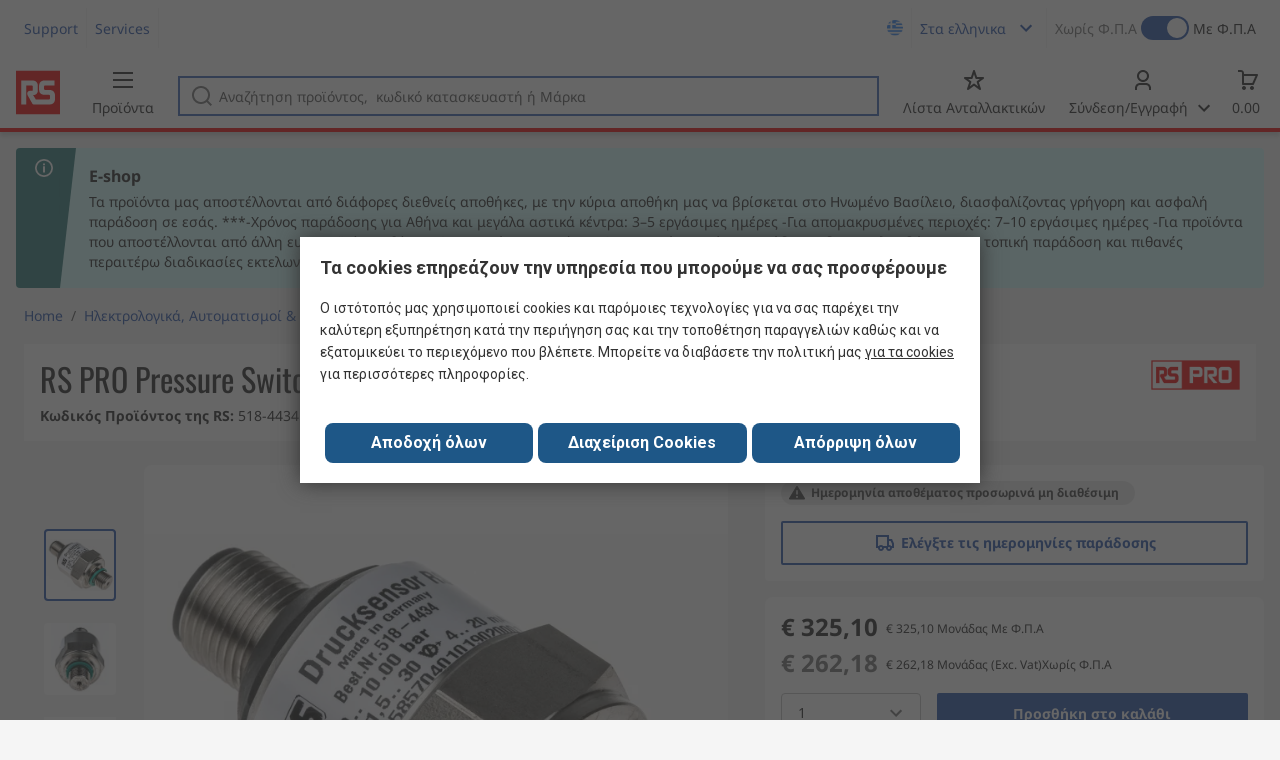

--- FILE ---
content_type: text/html; charset=utf-8
request_url: https://gr.rsdelivers.com/product/rs-pro/rs-pro-pressure-switch-0bar-min-10bar-max-analogue/5184434
body_size: 28910
content:
<!doctype html><html class="rs-page" lang="el"><head><meta charset="utf-8"/><link rel="preconnect" href="https://fonts.googleapis.com"/><link rel="preconnect" href="https://fonts.gstatic.com" crossorigin/><link defer async href="https://fonts.googleapis.com/css2?family=Roboto:wght@400;700&display=swap" rel="stylesheet"/><link rel="icon" href="/favicon.ico"/><meta name="viewport" content="width=device-width,initial-scale=1"/><meta name="theme-color" content="#000000"/><link rel="apple-touch-icon" href="/logo192.png"/><meta name="app-version" content="20240503"/><link rel="manifest" href="/manifest.json"/><title data-react-helmet="true"> RS PRO | RS PRO Pressure Switch, 0bar Min, 10bar Max, Analogue Output, Gauge Reading | 518-4434 | RS</title>
             <meta data-react-helmet="true" http-equiv="content-language" content="el"/><meta data-react-helmet="true" name="twitter:card" content="summary_large_image"/><meta data-react-helmet="true" name="twitter:site" content="@RSComponents"/><meta data-react-helmet="true" name="twitter:creator" content="@RSComponents"/><meta data-react-helmet="true" name="twitter:title" content="RS PRO Pressure Switch, 0bar Min, 10bar Max, Analogue Output, Gauge Reading"/><meta data-react-helmet="true" name="twitter:description" content="RS1 — Pressure Transducer, relative "/><meta data-react-helmet="true" property="twitter:image" content="https://res.cloudinary.com/rsc/image/upload/b_rgb:FFFFFF,c_pad,dpr_1.0,f_auto,q_auto,w_700/c_pad,w_700/F5184434-01"/><meta data-react-helmet="true" property="twitter:image" content="https://res.cloudinary.com/rsc/image/upload/b_rgb:FFFFFF,c_pad,dpr_1.0,f_auto,q_auto,w_700/c_pad,w_700/F5184434-04"/><meta data-react-helmet="true" property="twitter:image" content="https://res.cloudinary.com/rsc/image/upload/b_rgb:FFFFFF,c_pad,dpr_1.0,f_auto,q_auto,w_700/c_pad,w_700/RS000000-20"/><meta data-react-helmet="true" property="twitter:image" content="https://res.cloudinary.com/rsc/image/upload/b_rgb:FFFFFF,c_pad,dpr_1.0,f_auto,q_auto,w_700/c_pad,w_700/F5184434-02"/><meta data-react-helmet="true" property="twitter:image" content="https://res.cloudinary.com/rsc/image/upload/b_rgb:FFFFFF,c_pad,dpr_1.0,f_auto,q_auto,w_700/c_pad,w_700/F5184434-03"/><meta data-react-helmet="true" itemprop="name" content="RS PRO Pressure Switch, 0bar Min, 10bar Max, Analogue Output, Gauge Reading  | RS PRO  | RS Greece"/><meta data-react-helmet="true" itemprop="url" content="https://gr.rsdelivers.com/product/rs-pro/rs-pro-pressure-switch-0bar-min-10bar-max-analogue/5184434"/><meta data-react-helmet="true" property="og:title" content="RS PRO Pressure Switch, 0bar Min, 10bar Max, Analogue Output, Gauge Reading  | RS PRO  | RS Greece"/><meta data-react-helmet="true" property="og:url" content="https://gr.rsdelivers.com/product/rs-pro/rs-pro-pressure-switch-0bar-min-10bar-max-analogue/5184434"/><meta data-react-helmet="true" property="og:description" content=" RS PRO | RS PRO Pressure Switch, 0bar Min, 10bar Max, Analogue Output, Gauge Reading | 518-4434 | RS"/><meta data-react-helmet="true" property="og:site_name" content="RS Greece"/><meta data-react-helmet="true" property="og:image" content="https://res.cloudinary.com/rsc/image/upload/b_rgb:FFFFFF,c_pad,dpr_1.0,f_auto,q_auto,w_700/c_pad,w_700/F5184434-01"/><meta data-react-helmet="true" property="og:image" content="https://res.cloudinary.com/rsc/image/upload/b_rgb:FFFFFF,c_pad,dpr_1.0,f_auto,q_auto,w_700/c_pad,w_700/F5184434-04"/><meta data-react-helmet="true" property="og:image" content="https://res.cloudinary.com/rsc/image/upload/b_rgb:FFFFFF,c_pad,dpr_1.0,f_auto,q_auto,w_700/c_pad,w_700/RS000000-20"/><meta data-react-helmet="true" property="og:image" content="https://res.cloudinary.com/rsc/image/upload/b_rgb:FFFFFF,c_pad,dpr_1.0,f_auto,q_auto,w_700/c_pad,w_700/F5184434-02"/><meta data-react-helmet="true" property="og:image" content="https://res.cloudinary.com/rsc/image/upload/b_rgb:FFFFFF,c_pad,dpr_1.0,f_auto,q_auto,w_700/c_pad,w_700/F5184434-03"/><meta data-react-helmet="true" property="og:type" content="product"/><meta data-react-helmet="true" property="fb:admins" content="119366978079441"/><meta data-react-helmet="true" property="fb:locale" content="el"/><meta data-react-helmet="true" itemprop="name" content="RS PRO Pressure Switch, 0bar Min, 10bar Max, Analogue Output, Gauge Reading  | RS PRO  | RS Greece"/><meta data-react-helmet="true" itemprop="url" content="https://gr.rsdelivers.com/product/rs-pro/rs-pro-pressure-switch-0bar-min-10bar-max-analogue/5184434"/><meta data-react-helmet="true" property="og:title" content="RS PRO Pressure Switch, 0bar Min, 10bar Max, Analogue Output, Gauge Reading  | RS PRO  | RS Greece"/><meta data-react-helmet="true" property="og:url" content="https://gr.rsdelivers.com/product/rs-pro/rs-pro-pressure-switch-0bar-min-10bar-max-analogue/5184434"/><meta data-react-helmet="true" property="og:description" content=" RS PRO | RS PRO Pressure Switch, 0bar Min, 10bar Max, Analogue Output, Gauge Reading | 518-4434 | RS"/><meta data-react-helmet="true" property="og:site_name" content="RS Greece"/><meta data-react-helmet="true" property="og:image" content="https://res.cloudinary.com/rsc/image/upload/b_rgb:FFFFFF,c_pad,dpr_1.0,f_auto,q_auto,w_700/c_pad,w_700/F5184434-01"/><meta data-react-helmet="true" property="og:image" content="https://res.cloudinary.com/rsc/image/upload/b_rgb:FFFFFF,c_pad,dpr_1.0,f_auto,q_auto,w_700/c_pad,w_700/F5184434-04"/><meta data-react-helmet="true" property="og:image" content="https://res.cloudinary.com/rsc/image/upload/b_rgb:FFFFFF,c_pad,dpr_1.0,f_auto,q_auto,w_700/c_pad,w_700/RS000000-20"/><meta data-react-helmet="true" property="og:image" content="https://res.cloudinary.com/rsc/image/upload/b_rgb:FFFFFF,c_pad,dpr_1.0,f_auto,q_auto,w_700/c_pad,w_700/F5184434-02"/><meta data-react-helmet="true" property="og:image" content="https://res.cloudinary.com/rsc/image/upload/b_rgb:FFFFFF,c_pad,dpr_1.0,f_auto,q_auto,w_700/c_pad,w_700/F5184434-03"/><meta data-react-helmet="true" property="og:type" content="product"/><meta data-react-helmet="true" property="fb:admins" content="119366978079441"/><meta data-react-helmet="true" property="fb:locale" content="el"/><meta data-react-helmet="true" property="product:price:amount" content="325.1"/><meta data-react-helmet="true" property="product:price:currency" content="EUR"/><meta data-react-helmet="true" name="pageTitle" content=" RS PRO | RS PRO Pressure Switch, 0bar Min, 10bar Max, Analogue Output, Gauge Reading | 518-4434 | RS"/><meta data-react-helmet="true" name="keywords" content="518-4434, RS PRO, RS PRO Pressure Switch, 0bar Min, 10bar Max, Analogue Output, Gauge Reading, Brand RS Pro, Pressure Reading Type Gauge, Minimum Pressure Reading 0bar, Maximum Pressure Reading 10bar, Accuracy ≤0.5 %, Output Type Analogue, Media Measured Gas, Liquid"/><meta data-react-helmet="true" name="description" content="518-4434, RS PRO, RS PRO Pressure Switch, 0bar Min, 10bar Max, Analogue Output, Gauge Reading, Brand RS Pro, Pressure Reading Type Gauge, Minimum Pressure Reading 0bar"/>
             <link data-react-helmet="true" rel="preconnect" href="https://www.google.com"/><link data-react-helmet="true" rel="preconnect" href="https://www.google.com" crossorigin=""/><link data-react-helmet="true" rel="preconnect" href="https://www.google.co.uk"/><link data-react-helmet="true" rel="preconnect" href="https://www.google.co.uk" crossorigin=""/><link data-react-helmet="true" rel="preconnect" href="https://googleads.g.doubleclick.net"/><link data-react-helmet="true" rel="preconnect" href="https://googleads.g.doubleclick.net" crossorigin=""/><link data-react-helmet="true" rel="preconnect" href="https://www.google-analytics.com"/><link data-react-helmet="true" rel="preconnect" href="https://www.google-analytics.com" crossorigin=""/><link data-react-helmet="true" rel="preconnect" href="https://www.googletagmanager.com"/><link data-react-helmet="true" rel="preconnect" href="https://www.googletagmanager.com" crossorigin=""/><link data-react-helmet="true" rel="preconnect" href="https://www.googleadservices.com"/><link data-react-helmet="true" rel="preconnect" href="https://use.typekit.net"/><link data-react-helmet="true" rel="preconnect" href="https://electro.demdex.net"/><link data-react-helmet="true" rel="preconnect" href="https://rscomponentsltd.d3.sc.omtrdc.net"/><link data-react-helmet="true" rel="preconnect" href="https://s.go-mpulse.net"/><link data-react-helmet="true" rel="preconnect" href="https://trial-eum-clienttons-s.akamaihd.net"/><link data-react-helmet="true" rel="preconnect" href="https://trial-eum-clientnsv4-s.akamaihd.net"/><link data-react-helmet="true" rel="preconnect" href="https://res.cloudinary.com"/><link data-react-helmet="true" rel="preconnect" href="https://media.rsdelivers.com"/><link data-react-helmet="true" rel="preconnect" href="https://media2.rsdelivers.com"/><link data-react-helmet="true" rel="preconnect" href="https://data.privacy.ensighten.com"/><link data-react-helmet="true" rel="preconnect" href="https://nexus.ensighten.com/"/><link data-react-helmet="true" rel="canonical" href="https://gr.rsdelivers.com/product/rs-pro/rs-pro-pressure-switch-0bar-min-10bar-max-analogue/5184434"/><link data-react-helmet="true" rel="alternate" hreflang="en-AE" title="English (Arab Emirates)" href="https://ae.rsdelivers.com/product/rs-pro/rs-pro-pressure-switch-0bar-min-10bar-max-analogue/5184434"/><link data-react-helmet="true" rel="alternate" hreflang="en-AZ" title="Azerbaijan" href="https://az.rsdelivers.com/product/rs-pro/rs-pro-pressure-switch-0bar-min-10bar-max-analogue/5184434"/><link data-react-helmet="true" rel="alternate" hreflang="pt-BR" title="Português (Brasil)" href="https://br.rsdelivers.com/product/rs-pro/rs-pro-pressure-switch-0bar-min-10bar-max-analogue/5184434"/><link data-react-helmet="true" rel="alternate" hreflang="es-CL" title="Español (Chile)" href="https://cl.rsdelivers.com/product/rs-pro/rs-pro-pressure-switch-0bar-min-10bar-max-analogue/5184434"/><link data-react-helmet="true" rel="alternate" hreflang="en-CY" title="English (Cyprus)" href="https://cy.rsdelivers.com/product/rs-pro/rs-pro-pressure-switch-0bar-min-10bar-max-analogue/5184434"/><link data-react-helmet="true" rel="alternate" hreflang="en-EE" title="English (Estonia)" href="https://ee.rsdelivers.com/product/rs-pro/rs-pro-pressure-switch-0bar-min-10bar-max-analogue/5184434"/><link data-react-helmet="true" rel="alternate" hreflang="et" title="Eesti keel" href="https://ee.rsdelivers.com/et/product/rs-pro/rs-pro-pressure-switch-0bar-min-10bar-max-analogue/5184434"/><link data-react-helmet="true" rel="alternate" hreflang="en-FI" title="English (Finland)" href="https://fi.rsdelivers.com/product/rs-pro/rs-pro-pressure-switch-0bar-min-10bar-max-analogue/5184434"/><link data-react-helmet="true" rel="alternate" hreflang="fi" title="suomi" href="https://fi.rsdelivers.com/fi/product/rs-pro/rs-pro-pressure-switch-0bar-min-10bar-max-analogue/5184434"/><link data-react-helmet="true" rel="alternate" hreflang="el" title="Ελληνικά" href="https://gr.rsdelivers.com/product/rs-pro/rs-pro-pressure-switch-0bar-min-10bar-max-analogue/5184434"/><link data-react-helmet="true" rel="alternate" hreflang="hr" title="Herzegovinian" href="https://hr.rsdelivers.com/product/rs-pro/rs-pro-pressure-switch-0bar-min-10bar-max-analogue/5184434"/><link data-react-helmet="true" rel="alternate" hreflang="sr" title="Српски" href="https://hr.rsdelivers.com/rs/product/rs-pro/rs-pro-pressure-switch-0bar-min-10bar-max-analogue/5184434"/><link data-react-helmet="true" rel="alternate" hreflang="bs-HR" title="Bosanski" href="https://hr.rsdelivers.com/bh/product/rs-pro/rs-pro-pressure-switch-0bar-min-10bar-max-analogue/5184434"/><link data-react-helmet="true" rel="alternate" hreflang="en-HR" title="English" href="https://hr.rsdelivers.com/me/product/rs-pro/rs-pro-pressure-switch-0bar-min-10bar-max-analogue/5184434"/><link data-react-helmet="true" rel="alternate" hreflang="en-IL" title="English (Israel)" href="https://il.rsdelivers.com/product/rs-pro/rs-pro-pressure-switch-0bar-min-10bar-max-analogue/5184434"/><link data-react-helmet="true" rel="alternate" hreflang="en-IN" title="English (India)" href="https://in.rsdelivers.com/product/rs-pro/rs-pro-pressure-switch-0bar-min-10bar-max-analogue/5184434"/><link data-react-helmet="true" rel="alternate" hreflang="ru-KZ" title="Русский (казахстан)" href="https://kz.rsdelivers.com/product/rs-pro/rs-pro-pressure-switch-0bar-min-10bar-max-analogue/5184434"/><link data-react-helmet="true" rel="alternate" hreflang="en-LT" title="English (Lithuania)" href="https://lt.rsdelivers.com/product/rs-pro/rs-pro-pressure-switch-0bar-min-10bar-max-analogue/5184434"/><link data-react-helmet="true" rel="alternate" hreflang="lt" title="Lietuvių" href="https://lt.rsdelivers.com/lt/product/rs-pro/rs-pro-pressure-switch-0bar-min-10bar-max-analogue/5184434"/><link data-react-helmet="true" rel="alternate" hreflang="en-LV" title="English (Latvia)" href="https://lv.rsdelivers.com/product/rs-pro/rs-pro-pressure-switch-0bar-min-10bar-max-analogue/5184434"/><link data-react-helmet="true" rel="alternate" hreflang="lv" title="Latviešu valoda" href="https://lv.rsdelivers.com/lv/product/rs-pro/rs-pro-pressure-switch-0bar-min-10bar-max-analogue/5184434"/><link data-react-helmet="true" rel="alternate" hreflang="en-LY" title="English (Libya)" href="https://ly.rsdelivers.com/product/rs-pro/rs-pro-pressure-switch-0bar-min-10bar-max-analogue/5184434"/><link data-react-helmet="true" rel="alternate" hreflang="en-MT" title="English (Malta)" href="https://mt.rsdelivers.com/product/rs-pro/rs-pro-pressure-switch-0bar-min-10bar-max-analogue/5184434"/><link data-react-helmet="true" rel="alternate" hreflang="ro" title="Română" href="https://ro.rsdelivers.com/product/rs-pro/rs-pro-pressure-switch-0bar-min-10bar-max-analogue/5184434"/><link data-react-helmet="true" rel="alternate" hreflang="en-SA" title="English (Saudi Arabia)" href="https://sa.rsdelivers.com/product/rs-pro/rs-pro-pressure-switch-0bar-min-10bar-max-analogue/5184434"/><link data-react-helmet="true" rel="alternate" hreflang="sk" title="slovenčina" href="https://sk.rsdelivers.com/product/rs-pro/rs-pro-pressure-switch-0bar-min-10bar-max-analogue/5184434"/><link data-react-helmet="true" rel="alternate" hreflang="tr" title="Türkçe" href="https://tr.rsdelivers.com/product/rs-pro/rs-pro-pressure-switch-0bar-min-10bar-max-analogue/5184434"/><link data-react-helmet="true" rel="alternate" hreflang="x-default" title="English (International)" href="https://int.rsdelivers.com/product/rs-pro/rs-pro-pressure-switch-0bar-min-10bar-max-analogue/5184434"/><link data-react-helmet="true" rel="alternate" hreflang="ar" title="عربى" href="https://eg.rsdelivers.com/product/rs-pro/rs-pro-pressure-switch-0bar-min-10bar-max-analogue/5184434"/><link data-react-helmet="true" rel="alternate" hreflang="en-AG" title="English (Antigua Barbuda)" href="https://export.rsdelivers.com/product/rs-pro/rs-pro-pressure-switch-0bar-min-10bar-max-analogue/5184434"/><link data-react-helmet="true" rel="alternate" hreflang="en-AL" title="English (Albania)" href="https://export.rsdelivers.com/product/rs-pro/rs-pro-pressure-switch-0bar-min-10bar-max-analogue/5184434"/><link data-react-helmet="true" rel="alternate" hreflang="en-AR" title="English (Argentina)" href="https://export.rsdelivers.com/product/rs-pro/rs-pro-pressure-switch-0bar-min-10bar-max-analogue/5184434"/><link data-react-helmet="true" rel="alternate" hreflang="en-BG" title="English (Bulgaria)" href="https://export.rsdelivers.com/product/rs-pro/rs-pro-pressure-switch-0bar-min-10bar-max-analogue/5184434"/><link data-react-helmet="true" rel="alternate" hreflang="en-BO" title="English (Bolivia)" href="https://export.rsdelivers.com/product/rs-pro/rs-pro-pressure-switch-0bar-min-10bar-max-analogue/5184434"/><link data-react-helmet="true" rel="alternate" hreflang="en-CO" title="English (Colombia)" href="https://export.rsdelivers.com/product/rs-pro/rs-pro-pressure-switch-0bar-min-10bar-max-analogue/5184434"/><link data-react-helmet="true" rel="alternate" hreflang="en-CR" title="English (Costa Rica)" href="https://export.rsdelivers.com/product/rs-pro/rs-pro-pressure-switch-0bar-min-10bar-max-analogue/5184434"/><link data-react-helmet="true" rel="alternate" hreflang="en-DO" title="English (Dominican Republic)" href="https://export.rsdelivers.com/product/rs-pro/rs-pro-pressure-switch-0bar-min-10bar-max-analogue/5184434"/><link data-react-helmet="true" rel="alternate" hreflang="en-FO" title="English (Faroe Islands)" href="https://export.rsdelivers.com/product/rs-pro/rs-pro-pressure-switch-0bar-min-10bar-max-analogue/5184434"/><link data-react-helmet="true" rel="alternate" hreflang="en-GG" title="English (Guernsey)" href="https://export.rsdelivers.com/product/rs-pro/rs-pro-pressure-switch-0bar-min-10bar-max-analogue/5184434"/><link data-react-helmet="true" rel="alternate" hreflang="en-GP" title="English (Guadeloupe)" href="https://export.rsdelivers.com/product/rs-pro/rs-pro-pressure-switch-0bar-min-10bar-max-analogue/5184434"/><link data-react-helmet="true" rel="alternate" hreflang="en-IS" title="English (Iceland)" href="https://export.rsdelivers.com/product/rs-pro/rs-pro-pressure-switch-0bar-min-10bar-max-analogue/5184434"/><link data-react-helmet="true" rel="alternate" hreflang="en-JE" title="English (Jersey)" href="https://export.rsdelivers.com/product/rs-pro/rs-pro-pressure-switch-0bar-min-10bar-max-analogue/5184434"/><link data-react-helmet="true" rel="alternate" hreflang="en-MN" title="English (Mongolia)" href="https://export.rsdelivers.com/product/rs-pro/rs-pro-pressure-switch-0bar-min-10bar-max-analogue/5184434"/><link data-react-helmet="true" rel="alternate" hreflang="en-NP" title="English (Nepal)" href="https://export.rsdelivers.com/product/rs-pro/rs-pro-pressure-switch-0bar-min-10bar-max-analogue/5184434"/><link data-react-helmet="true" rel="alternate" hreflang="en-PE" title="English (Peru)" href="https://export.rsdelivers.com/product/rs-pro/rs-pro-pressure-switch-0bar-min-10bar-max-analogue/5184434"/><link data-react-helmet="true" rel="alternate" hreflang="en-PK" title="English (Pakistan)" href="https://export.rsdelivers.com/product/rs-pro/rs-pro-pressure-switch-0bar-min-10bar-max-analogue/5184434"/><link data-react-helmet="true" rel="alternate" hreflang="en-PL" title="English (Poland)" href="https://export.rsdelivers.com/product/rs-pro/rs-pro-pressure-switch-0bar-min-10bar-max-analogue/5184434"/><link data-react-helmet="true" rel="alternate" hreflang="en-QA" title="English (Qatar)" href="https://export.rsdelivers.com/product/rs-pro/rs-pro-pressure-switch-0bar-min-10bar-max-analogue/5184434"/><link data-react-helmet="true" rel="alternate" hreflang="en-SO" title="English (Somalia)" href="https://export.rsdelivers.com/product/rs-pro/rs-pro-pressure-switch-0bar-min-10bar-max-analogue/5184434"/><link data-react-helmet="true" rel="alternate" hreflang="en-VG" title="English (British Virgin Islands)" href="https://export.rsdelivers.com/product/rs-pro/rs-pro-pressure-switch-0bar-min-10bar-max-analogue/5184434"/><link data-react-helmet="true" rel="alternate" hreflang="en-AO" title="English (Angola)" href="https://africa.rsdelivers.com/product/rs-pro/rs-pro-pressure-switch-0bar-min-10bar-max-analogue/5184434"/><link data-react-helmet="true" rel="alternate" hreflang="en-BJ" title="English (Benin)" href="https://africa.rsdelivers.com/product/rs-pro/rs-pro-pressure-switch-0bar-min-10bar-max-analogue/5184434"/><link data-react-helmet="true" rel="alternate" hreflang="en-BW" title="English (Botswana)" href="https://africa.rsdelivers.com/product/rs-pro/rs-pro-pressure-switch-0bar-min-10bar-max-analogue/5184434"/><link data-react-helmet="true" rel="alternate" hreflang="en-BF" title="English (Burkina Faso)" href="https://africa.rsdelivers.com/product/rs-pro/rs-pro-pressure-switch-0bar-min-10bar-max-analogue/5184434"/><link data-react-helmet="true" rel="alternate" hreflang="en-BI" title="English (Burundi)" href="https://africa.rsdelivers.com/product/rs-pro/rs-pro-pressure-switch-0bar-min-10bar-max-analogue/5184434"/><link data-react-helmet="true" rel="alternate" hreflang="en-CM" title="English (Cambodia)" href="https://africa.rsdelivers.com/product/rs-pro/rs-pro-pressure-switch-0bar-min-10bar-max-analogue/5184434"/><link data-react-helmet="true" rel="alternate" hreflang="en-CV" title="English (Cabo Verde)" href="https://africa.rsdelivers.com/product/rs-pro/rs-pro-pressure-switch-0bar-min-10bar-max-analogue/5184434"/><link data-react-helmet="true" rel="alternate" hreflang="en-CF" title="English (The Central African Republic)" href="https://africa.rsdelivers.com/product/rs-pro/rs-pro-pressure-switch-0bar-min-10bar-max-analogue/5184434"/><link data-react-helmet="true" rel="alternate" hreflang="en-TD" title="English (Chad)" href="https://africa.rsdelivers.com/product/rs-pro/rs-pro-pressure-switch-0bar-min-10bar-max-analogue/5184434"/><link data-react-helmet="true" rel="alternate" hreflang="en-KM" title="English (Comoros)" href="https://africa.rsdelivers.com/product/rs-pro/rs-pro-pressure-switch-0bar-min-10bar-max-analogue/5184434"/><link data-react-helmet="true" rel="alternate" hreflang="en-CG" title="English (The Republic of the Congo)" href="https://africa.rsdelivers.com/product/rs-pro/rs-pro-pressure-switch-0bar-min-10bar-max-analogue/5184434"/><link data-react-helmet="true" rel="alternate" hreflang="en-CD" title="English (The Democratic Republic of the Congo)" href="https://africa.rsdelivers.com/product/rs-pro/rs-pro-pressure-switch-0bar-min-10bar-max-analogue/5184434"/><link data-react-helmet="true" rel="alternate" hreflang="en-GQ" title="English (Equatorial Guinea)" href="https://africa.rsdelivers.com/product/rs-pro/rs-pro-pressure-switch-0bar-min-10bar-max-analogue/5184434"/><link data-react-helmet="true" rel="alternate" hreflang="en-ET" title="English (Ethopia)" href="https://africa.rsdelivers.com/product/rs-pro/rs-pro-pressure-switch-0bar-min-10bar-max-analogue/5184434"/><link data-react-helmet="true" rel="alternate" hreflang="en-GA" title="English (Gabon)" href="https://africa.rsdelivers.com/product/rs-pro/rs-pro-pressure-switch-0bar-min-10bar-max-analogue/5184434"/><link data-react-helmet="true" rel="alternate" hreflang="en-GM" title="English (Gambia)" href="https://africa.rsdelivers.com/product/rs-pro/rs-pro-pressure-switch-0bar-min-10bar-max-analogue/5184434"/><link data-react-helmet="true" rel="alternate" hreflang="en-GN" title="English (Guinea)" href="https://africa.rsdelivers.com/product/rs-pro/rs-pro-pressure-switch-0bar-min-10bar-max-analogue/5184434"/><link data-react-helmet="true" rel="alternate" hreflang="en-GW" title="English (Guinea-Bissau)" href="https://africa.rsdelivers.com/product/rs-pro/rs-pro-pressure-switch-0bar-min-10bar-max-analogue/5184434"/><link data-react-helmet="true" rel="alternate" hreflang="en-CI" title="English (Côte dIvoire)" href="https://africa.rsdelivers.com/product/rs-pro/rs-pro-pressure-switch-0bar-min-10bar-max-analogue/5184434"/><link data-react-helmet="true" rel="alternate" hreflang="en-KE" title="English (Kenya)" href="https://africa.rsdelivers.com/product/rs-pro/rs-pro-pressure-switch-0bar-min-10bar-max-analogue/5184434"/><link data-react-helmet="true" rel="alternate" hreflang="en-LS" title="English (Lesotho)" href="https://africa.rsdelivers.com/product/rs-pro/rs-pro-pressure-switch-0bar-min-10bar-max-analogue/5184434"/><link data-react-helmet="true" rel="alternate" hreflang="en-LR" title="English (Liberia)" href="https://africa.rsdelivers.com/product/rs-pro/rs-pro-pressure-switch-0bar-min-10bar-max-analogue/5184434"/><link data-react-helmet="true" rel="alternate" hreflang="en-MG" title="English (Madagascar)" href="https://africa.rsdelivers.com/product/rs-pro/rs-pro-pressure-switch-0bar-min-10bar-max-analogue/5184434"/><link data-react-helmet="true" rel="alternate" hreflang="en-MW" title="English (Malawi)" href="https://africa.rsdelivers.com/product/rs-pro/rs-pro-pressure-switch-0bar-min-10bar-max-analogue/5184434"/><link data-react-helmet="true" rel="alternate" hreflang="en-ML" title="English (Mali)" href="https://africa.rsdelivers.com/product/rs-pro/rs-pro-pressure-switch-0bar-min-10bar-max-analogue/5184434"/><link data-react-helmet="true" rel="alternate" hreflang="en-MU" title="English (Mauritius)" href="https://africa.rsdelivers.com/product/rs-pro/rs-pro-pressure-switch-0bar-min-10bar-max-analogue/5184434"/><link data-react-helmet="true" rel="alternate" hreflang="en-MZ" title="English (Mozambique)" href="https://africa.rsdelivers.com/product/rs-pro/rs-pro-pressure-switch-0bar-min-10bar-max-analogue/5184434"/><link data-react-helmet="true" rel="alternate" hreflang="en-NA" title="English (Namibia)" href="https://africa.rsdelivers.com/product/rs-pro/rs-pro-pressure-switch-0bar-min-10bar-max-analogue/5184434"/><link data-react-helmet="true" rel="alternate" hreflang="en-NE" title="English (Niger)" href="https://africa.rsdelivers.com/product/rs-pro/rs-pro-pressure-switch-0bar-min-10bar-max-analogue/5184434"/><link data-react-helmet="true" rel="alternate" hreflang="en-RW" title="English (Rwanda)" href="https://africa.rsdelivers.com/product/rs-pro/rs-pro-pressure-switch-0bar-min-10bar-max-analogue/5184434"/><link data-react-helmet="true" rel="alternate" hreflang="en-ST" title="English (Sao Tome and Principe)" href="https://africa.rsdelivers.com/product/rs-pro/rs-pro-pressure-switch-0bar-min-10bar-max-analogue/5184434"/><link data-react-helmet="true" rel="alternate" hreflang="en-SN" title="English (Senegal)" href="https://africa.rsdelivers.com/product/rs-pro/rs-pro-pressure-switch-0bar-min-10bar-max-analogue/5184434"/><link data-react-helmet="true" rel="alternate" hreflang="en-SC" title="English (Seychelles)" href="https://africa.rsdelivers.com/product/rs-pro/rs-pro-pressure-switch-0bar-min-10bar-max-analogue/5184434"/><link data-react-helmet="true" rel="alternate" hreflang="en-SL" title="English (Sierra Leone)" href="https://africa.rsdelivers.com/product/rs-pro/rs-pro-pressure-switch-0bar-min-10bar-max-analogue/5184434"/><link data-react-helmet="true" rel="alternate" hreflang="en-SS" title="English (South Sudan)" href="https://africa.rsdelivers.com/product/rs-pro/rs-pro-pressure-switch-0bar-min-10bar-max-analogue/5184434"/><link data-react-helmet="true" rel="alternate" hreflang="en-SZ" title="English (Eswatini)" href="https://africa.rsdelivers.com/product/rs-pro/rs-pro-pressure-switch-0bar-min-10bar-max-analogue/5184434"/><link data-react-helmet="true" rel="alternate" hreflang="en-TZ" title="English (Tanzania)" href="https://africa.rsdelivers.com/product/rs-pro/rs-pro-pressure-switch-0bar-min-10bar-max-analogue/5184434"/><link data-react-helmet="true" rel="alternate" hreflang="en-TG" title="English (Togo)" href="https://africa.rsdelivers.com/product/rs-pro/rs-pro-pressure-switch-0bar-min-10bar-max-analogue/5184434"/><link data-react-helmet="true" rel="alternate" hreflang="en-UG" title="English (Uganda)" href="https://africa.rsdelivers.com/product/rs-pro/rs-pro-pressure-switch-0bar-min-10bar-max-analogue/5184434"/><link data-react-helmet="true" rel="alternate" hreflang="en-ZM" title="English (Zambia)" href="https://africa.rsdelivers.com/product/rs-pro/rs-pro-pressure-switch-0bar-min-10bar-max-analogue/5184434"/><link data-react-helmet="true" rel="alternate" hreflang="en-ZW" title="English (Zimbabwe)" href="https://africa.rsdelivers.com/product/rs-pro/rs-pro-pressure-switch-0bar-min-10bar-max-analogue/5184434"/><link data-react-helmet="true" rel="alternate" hreflang="en-BH" title="English (Bahrain)" href="https://bh.rsdelivers.com/product/rs-pro/rs-pro-pressure-switch-0bar-min-10bar-max-analogue/5184434"/><link data-react-helmet="true" rel="alternate" hreflang="bg" title="Bulgarian (Bulgaria)" href="https://bg.rsdelivers.com/product/rs-pro/rs-pro-pressure-switch-0bar-min-10bar-max-analogue/5184434"/><link data-react-helmet="true" rel="alternate" hreflang="en-OM" title="English (Oman)" href="https://om.rsdelivers.com/product/rs-pro/rs-pro-pressure-switch-0bar-min-10bar-max-analogue/5184434"/><link data-react-helmet="true" rel="alternate" hreflang="fr-FR" title="French (Marocco)" href="https://ma.rsdelivers.com/product/rs-pro/rs-pro-pressure-switch-0bar-min-10bar-max-analogue/5184434"/><link data-react-helmet="true" rel="alternate" hreflang="en-MO" title="English (Macao)" href="https://mo.rsdelivers.com/product/rs-pro/rs-pro-pressure-switch-0bar-min-10bar-max-analogue/5184434"/><link data-react-helmet="true" rel="alternate" hreflang="zh-MO" title="中文（澳門)" href="https://mo.rsdelivers.com/mo/product/rs-pro/rs-pro-pressure-switch-0bar-min-10bar-max-analogue/5184434"/>
             <script data-react-helmet="true" type="text/javascript">var rs = rs || { };
    rs.web = rs.web || { };
    rs.web.digitalData = rs.web.digitalData || {"store":"gr","currencyCode":"EUR","page_type":"new product","page_name":"product:5184434","ecSystemId":"responsive","site_type":"responsive","page_creation_date":"new product – 01/02/2021","product_page_id":"5184434","product_page_desc":"RS PRO Pressure Switch, 0bar Min, 10bar Max, Analogue Output, Gauge Reading","product_page_price":"262.18","product_node_id":["PSB_346948","PSSS_421167","PSS_421330","PSF_421350"],"mpn":"","supplier_brand":"RS PRO","Contains_POA":false,"product_page_stock_level":"unknown/error","product_video":"no video","product_page_stock_volume":"undefined"}    
    var utag_data = rs.web.digitalData;
    </script><script data-react-helmet="true" type="text/javascript" src="https://nexus.ensighten.com/rscomponents/rsdeliversprod/Bootstrap.js"></script><script data-react-helmet="true" type="application/ld+json">{"@context":"http://schema.org/","@type":"Product","@id":"https://gr.rsdelivers.com/product/rs-pro/rs-pro-pressure-switch-0bar-min-10bar-max-analogue/5184434","name":"RS PRO Pressure Switch, 0bar Min, 10bar Max, Analogue Output, Gauge Reading","productID":"518-4434","sku":"5184434","image":["https://res.cloudinary.com/rsc/image/upload/b_rgb:FFFFFF,c_pad,dpr_1.0,f_auto,q_auto,w_700/c_pad,w_700/F5184434-01.jpg","https://res.cloudinary.com/rsc/image/upload/b_rgb:FFFFFF,c_pad,dpr_1.0,f_auto,q_auto,w_700/c_pad,w_700/F5184434-04.jpg","https://res.cloudinary.com/rsc/image/upload/b_rgb:FFFFFF,c_pad,dpr_1.0,f_auto,q_auto,w_700/c_pad,w_700/RS000000-20.jpg","https://res.cloudinary.com/rsc/image/upload/b_rgb:FFFFFF,c_pad,dpr_1.0,f_auto,q_auto,w_700/c_pad,w_700/F5184434-02.jpg","https://res.cloudinary.com/rsc/image/upload/b_rgb:FFFFFF,c_pad,dpr_1.0,f_auto,q_auto,w_700/c_pad,w_700/F5184434-03.jpg"],"description":["RS1 — Pressure Transducer, relative "],"manufacturer":"RS PRO","mpn":"","logo":"https://media.rs-online.com/brand/M3385-01.jpg.jpg","category":"Automation & Control Gear > Sensors > Pressure Sensors","brand":{"@type":"Brand","name":"RS PRO"},"itemCondition":"http://schema.org/NewCondition","url":"https://gr.rsdelivers.com/product/rs-pro/rs-pro-pressure-switch-0bar-min-10bar-max-analogue/5184434","additionalProperty":[{"@type":"PropertyValue","name":"Brand","value":"RS Pro"},{"@type":"PropertyValue","name":"Pressure Reading Type","value":"Gauge"},{"@type":"PropertyValue","name":"Minimum Pressure Reading","value":"0bar"},{"@type":"PropertyValue","name":"Maximum Pressure Reading","value":"10bar"},{"@type":"PropertyValue","name":"Accuracy","value":"≤0.5 %"},{"@type":"PropertyValue","name":"Output Type","value":"Analogue"},{"@type":"PropertyValue","name":"Media Measured","value":"Gas, Liquid"},{"@type":"PropertyValue","name":"Process Connection","value":"G1/4"},{"@type":"PropertyValue","name":"Analogue Output","value":"4 → 20 mA"},{"@type":"PropertyValue","name":"Electrical Connection","value":"M12 Connector"},{"@type":"PropertyValue","name":"Response Time","value":"≤3 ms"},{"@type":"PropertyValue","name":"Supply Voltage","value":"10 → 30 V dc"},{"@type":"PropertyValue","name":"Housing Material","value":"Stainless Steel"},{"@type":"PropertyValue","name":"IP Rating","value":"IP67"},{"@type":"PropertyValue","name":"Minimum Operating Temperature","value":"-20°C"},{"@type":"PropertyValue","name":"Mounting Type","value":"Not Front-Flush"},{"@type":"PropertyValue","name":"Maximum Operating Temperature","value":"+125°C"},{"@type":"PropertyValue","name":"Χώρα Προέλευσης","value":"Germany"}],"width":{"@type":"Distance","name":"107mm"},"height":{"@type":"Distance","name":"72mm"},"depth":{"@type":"Distance","name":"126mm"},"offers":{"@type":"AggregateOffer","priceCurrency":"EUR","availability":"http://schema.org/LimitedAvailability","itemCondition":"http://schema.org/NewCondition","priceValidUntil":"2026-01-23","lowPrice":325.1,"offerCount":1,"highPrice":325.1,"seller":{"@type":"Organization","name":"RS International","email":"rsgreece@thetccgroup.org","telephone":"210-6755100","address":{"@type":"PostalAddress","streetAddress":"This website has been developed by Catalogue solutions Ltd under licence by RS Components Ltd","addressRegion":"","postalCode":"","addressCountry":"This website has been developed by Catalogue solutions Ltd under licence by RS Components Ltd"}},"offers":[{"@type":"Offer","priceCurrency":"EUR","price":325.1,"eligibleQuantity":{"unitCode":"C62","minValue":1,"maxValue":2147483647}}]}}</script><script data-react-helmet="true" type="application/ld+json">{"@context":"http://schema.org/","@type":"BreadcrumbList","name":"Breadcrumb","@id":"https://gr.rsdelivers.com/product/rs-pro/rs-pro-pressure-switch-0bar-min-10bar-max-analogue/5184434","itemListElement":[{"@type":"ListItem","position":0,"item":{"@id":"https://gr.rsdelivers.com/category/ηλεκτρολογικά-αυτοματισμοί-καλώδια/1","name":"Ηλεκτρολογικά, Αυτοματισμοί & Καλώδια"}},{"@type":"ListItem","position":1,"item":{"@id":"https://gr.rsdelivers.com/category/automation-control-gear/7976","name":"Automation & Control Gear"}},{"@type":"ListItem","position":2,"item":{"@id":"https://gr.rsdelivers.com/category/sensors/8049","name":"Sensors"}},{"@type":"ListItem","position":3,"item":{"@id":"https://gr.rsdelivers.com/category/pressure-sensors/8567","name":"Pressure Sensors"}}]}</script><script data-react-helmet="true" >function showLine(stockCode) {window.location.href = '/productpage/productpage?stockcode=' + stockCode;}</script><script defer="defer" src="/static/js/main.2c5ea777.js"></script><link defer async href="/static/css/main.771ccdab.css" rel="stylesheet">
<script>(window.BOOMR_mq=window.BOOMR_mq||[]).push(["addVar",{"rua.upush":"false","rua.cpush":"true","rua.upre":"false","rua.cpre":"false","rua.uprl":"false","rua.cprl":"false","rua.cprf":"false","rua.trans":"SJ-d729727b-f760-4156-a66b-c4141dffef72","rua.cook":"false","rua.ims":"false","rua.ufprl":"false","rua.cfprl":"false","rua.isuxp":"false","rua.texp":"norulematch","rua.ceh":"false","rua.ueh":"false","rua.ieh.st":"0"}]);</script>
                              <script>!function(a){var e="https://s.go-mpulse.net/boomerang/",t="addEventListener";if("False"=="True")a.BOOMR_config=a.BOOMR_config||{},a.BOOMR_config.PageParams=a.BOOMR_config.PageParams||{},a.BOOMR_config.PageParams.pci=!0,e="https://s2.go-mpulse.net/boomerang/";if(window.BOOMR_API_key="KFTDU-542WM-ZXNVK-AFZK4-YY3YJ",function(){function n(e){a.BOOMR_onload=e&&e.timeStamp||(new Date).getTime()}if(!a.BOOMR||!a.BOOMR.version&&!a.BOOMR.snippetExecuted){a.BOOMR=a.BOOMR||{},a.BOOMR.snippetExecuted=!0;var i,_,o,r=document.createElement("iframe");if(a[t])a[t]("load",n,!1);else if(a.attachEvent)a.attachEvent("onload",n);r.src="javascript:void(0)",r.title="",r.role="presentation",(r.frameElement||r).style.cssText="width:0;height:0;border:0;display:none;",o=document.getElementsByTagName("script")[0],o.parentNode.insertBefore(r,o);try{_=r.contentWindow.document}catch(O){i=document.domain,r.src="javascript:var d=document.open();d.domain='"+i+"';void(0);",_=r.contentWindow.document}_.open()._l=function(){var a=this.createElement("script");if(i)this.domain=i;a.id="boomr-if-as",a.src=e+"KFTDU-542WM-ZXNVK-AFZK4-YY3YJ",BOOMR_lstart=(new Date).getTime(),this.body.appendChild(a)},_.write("<bo"+'dy onload="document._l();">'),_.close()}}(),"".length>0)if(a&&"performance"in a&&a.performance&&"function"==typeof a.performance.setResourceTimingBufferSize)a.performance.setResourceTimingBufferSize();!function(){if(BOOMR=a.BOOMR||{},BOOMR.plugins=BOOMR.plugins||{},!BOOMR.plugins.AK){var e="true"=="true"?1:0,t="",n="amhyxjqccue462ls3v2q-f-252339573-clientnsv4-s.akamaihd.net",i="false"=="true"?2:1,_={"ak.v":"39","ak.cp":"850019","ak.ai":parseInt("540994",10),"ak.ol":"0","ak.cr":10,"ak.ipv":4,"ak.proto":"h2","ak.rid":"6c5f154c","ak.r":51645,"ak.a2":e,"ak.m":"","ak.n":"essl","ak.bpcip":"3.15.139.0","ak.cport":57870,"ak.gh":"2.17.209.207","ak.quicv":"","ak.tlsv":"tls1.3","ak.0rtt":"","ak.0rtt.ed":"","ak.csrc":"-","ak.acc":"","ak.t":"1769135477","ak.ak":"hOBiQwZUYzCg5VSAfCLimQ==Us/pE8uzC144DnK9koU76zvnHOkwqh1EvywOmhGr6tnM5EDcXis+/NT6Rbaack8hy61R8gcQ/sQm9IGObEp//Sw4ro8RFTLqt6Dzmxa8MiWSmRsMP2EQZBRknUvJKsPRCAshdWovORTRBbWGNorT4QU2hoTG012r6wL9Kg9gSIXOTVPIukX/geGu529dRiXhu15p8CVckghmNJxI83z9YTyv2lwBbZe20foBmPk4JhcyZqkURMrmABKWBLCsBN7S1A0YWjspxV4T14wR9Qxg7zV/qQUMUDmytRdia5kNaCGyBxGqgZs+Facl4hYub2CkCmUaf5txgHWLqLkQYrWh6snTXod9QtwtomppXdVUJnONL8EVnxtw1j53CFGQ9RJb2g3NZwCJadDlrbvzHDYPeZmnixJIO2Bhnlwv4obxOgY=","ak.pv":"246","ak.dpoabenc":"","ak.tf":i};if(""!==t)_["ak.ruds"]=t;var o={i:!1,av:function(e){var t="http.initiator";if(e&&(!e[t]||"spa_hard"===e[t]))_["ak.feo"]=void 0!==a.aFeoApplied?1:0,BOOMR.addVar(_)},rv:function(){var a=["ak.bpcip","ak.cport","ak.cr","ak.csrc","ak.gh","ak.ipv","ak.m","ak.n","ak.ol","ak.proto","ak.quicv","ak.tlsv","ak.0rtt","ak.0rtt.ed","ak.r","ak.acc","ak.t","ak.tf"];BOOMR.removeVar(a)}};BOOMR.plugins.AK={akVars:_,akDNSPreFetchDomain:n,init:function(){if(!o.i){var a=BOOMR.subscribe;a("before_beacon",o.av,null,null),a("onbeacon",o.rv,null,null),o.i=!0}return this},is_complete:function(){return!0}}}}()}(window);</script></head><body><noscript>You need to enable JavaScript to run this app.</noscript><div id="root"><div id="pageWrapper" class="page-wrapper"><div class="page-content-wrapper page-content-wrapper-with-banner"><div class="content"><div class="product-detail-page-component_pdp-container__dTPpz" style="--design-spark-title-height:undefinedpx"><div class="inner-page-wrapper product-detail-page-component_product-header__swJ7P"><div class="card-component_card-component__jvndg 
        
         card-component_card-radius__0xl03 product-detail-page-component_title-card__qZBwg card-component_padding__X2yJa card-component_white__8lLYD"><div class="product-detail-page-component_title-block-wrapper__84qum" data-verbolia-id="title-block-wrapper"><div class="product-detail-page-component_title-block__ZixZY"><h1 class="title product-detail-page-component_title__SNE75">RS PRO Pressure Switch, 0bar Min, 10bar Max, Analogue Output, Gauge Reading</h1><div class="product-detail-page-component_info__lA0cx product-detail-page-component_prod-info__8JMqb"><span><span class="product-detail-page-component_prod-info-title__OfUFs">Κωδικός Προϊόντος της RS<!-- -->: </span>518-4434</span><span><span class="product-detail-page-component_prod-info-title__OfUFs">Κατασκευαστής<!-- -->: </span><a href="/productlist/search?query=rs%20pro">RS PRO</a></span></div></div><a href="/productlist/search?query=RS PRO"><img alt="brand-logo" src="https://media.rs-online.com/brand/M3385-01.jpg" class="product-detail-page-component_brand-logo__W1yS5"/></a></div></div></div><div class="product-detail-page-component_product-body__5pcdV" data-verbolia-id="product-detail-page-product-body"><div class="inner-page-wrapper"><div class="product-detail-page-component_top-area__v2Wnr" data-verbolia-id="top-area"><div class="product-detail-page-component_media-area__Xa6Vw" data-verbolia-id="media-area"><div class="media-carousel-component_gallery-container__rRDde"><div></div><div class="media-carousel-component_main-container__jCA9k " data-verbolia-id="media-carousel-main-container"><svg class="
        media-carousel-component_chevron__FpUG6
        media-carousel-component_left__8BQlC
         
        media-carousel-component_disabled__Q69zI" fill="currentColor" width="24" height="24" viewBox="0 0 24 24"><svg xmlns="http://www.w3.org/2000/svg" viewBox="0 0 24 24"><path d="M13.295 6.705a.997.997 0 0 1 1.411 1.41L10.83 12l3.876 3.885a.997.997 0 0 1-1.411 1.41l-4.588-4.588a1 1 0 0 1 0-1.414l4.588-4.588z"></path></svg></svg><svg class="
          media-carousel-component_chevron__FpUG6
        media-carousel-component_right__G+F+D
         
        " fill="currentColor" width="24" height="24" viewBox="0 0 24 24"><svg xmlns="http://www.w3.org/2000/svg" viewBox="0 0 24 24"><path d="M10.115 6.705a.998.998 0 0 0-1.411 1.41L12.58 12l-3.876 3.885a.998.998 0 0 0 1.411 1.41l4.588-4.588a1 1 0 0 0 0-1.414l-4.588-4.588z"></path></svg></svg></div><div class="media-carousel-component_pi-wrapper__m-lEy" data-verbolia-id="media-carousel-counter"></div><div class="media-carousel-component_modal-wrapper__JIjh0 media-carousel-component_hide__q463-"></div></div><div class="product-detail-page-component_expand-search-btns__wiQNF" data-verbolia-id="expand-search-btns"><a class="button-component_button-component__Q1Ue2 button-component_outline__rWJfd button-component_default__id1n-     " tabindex="0" aria-disabled="false" data-verbolia-id="view-all-in-category" href="/browse/ηλεκτρολογικα-αυτοματισμοι-καλωδια/automation-control-gear/sensors/pressure-sensors"><span class="">Προβολή όλων σε Pressure Sensors</span></a><button type="button" class="button-component_button-component__Q1Ue2 button-component_outline__rWJfd button-component_default__id1n-     " tabindex="0"><span class="">Αναζήτηση για παρόμοια προϊόντα</span></button></div><div id="product-info-desktop" class="product-detail-page-component_product-info-desktop__uWRK6"><div class="product-detail-page-component_product-cards__rRday"><div class="card-component_card-component__jvndg 
        
         card-component_corner-round__UYp5y technical-documents-component_documents-container__5bYtS card-component_padding__X2yJa card-component_white__8lLYD" data-verbolia-id="technical-documents-container"><p class="technical-documents-component_title__tJZQt">Τεχνικό φυλλάδιο</p><div class="technical-documents-component_documents__MQkG2"><div class="technical-documents-component_doc-wrapper__vyShu"><div class="technical-documents-component_doc-container__-BrCF"><div class="technical-documents-component_icon__gFRaN "><svg fill="currentColor" width="24" height="24" viewBox="0 0 24 24"><svg xmlns="http://www.w3.org/2000/svg" viewBox="-4 0 32 24"><path d="M20.546 5.65 15.95 1.054A3.578 3.578 0 0 0 13.404 0H3.6a1.2 1.2 0 0 0-1.2 1.2v21.6A1.2 1.2 0 0 0 3.6 24h16.8a1.2 1.2 0 0 0 1.2-1.2V8.194c0-.963-.375-1.865-1.054-2.547v.003ZM14.31 2.808l4.485 4.486A3.615 3.615 0 0 0 18 7.202h-3.6V3.6c0-.274-.034-.538-.091-.794v.002Zm4.89 18.794H4.8V2.4h6A1.2 1.2 0 0 1 12 3.6v6h6a1.2 1.2 0 0 1 1.2 1.2v10.802Z"></path></svg></svg></div><div class="technical-documents-component_document__rUPlx"><div class="technical-documents-component_links__CKcvd"><button type="button" class="button-component_button-component__Q1Ue2 button-component_text__0M7v4 button-component_default__id1n-  technical-documents-component_link__ZLOee   " tabindex="0" target="_blank"><span class="">Δήλωση Συμμόρφωσης</span></button></div></div></div></div></div></div><div class="card-component_card-component__jvndg 
        
         card-component_card-radius__0xl03 product-detail-page-component_specifications__uoEQR card-component_padding__X2yJa card-component_white__8lLYD" data-verbolia-id="product-detail-page-specifications"><p class="card-component_title__-JnZR product-detail-page-component_card-title__KhB3f">Προδιαγραφές</p><div class="product-detail-page-component_spec-list__dBSkc" data-verbolia-id="spec-list"><div class="product-detail-page-component_spec__+t6Gl"><p class="snippet product-detail-page-component_label__WHOyk">Brand</p><a class="snippet product-detail-page-component_value__oHI1h product-detail-page-component_brand-link-spec__SVwFh" href="/productlist/search?query=rs pro">RS Pro</a></div><div class="product-detail-page-component_spec__+t6Gl"><p class="snippet product-detail-page-component_label__WHOyk">Pressure Reading Type</p><p class="snippet product-detail-page-component_value__oHI1h">Gauge</p></div><div class="product-detail-page-component_spec__+t6Gl"><p class="snippet product-detail-page-component_label__WHOyk">Minimum Pressure Reading</p><p class="snippet product-detail-page-component_value__oHI1h">0bar</p></div><div class="product-detail-page-component_spec__+t6Gl"><p class="snippet product-detail-page-component_label__WHOyk">Maximum Pressure Reading</p><p class="snippet product-detail-page-component_value__oHI1h">10bar</p></div><div class="product-detail-page-component_spec__+t6Gl"><p class="snippet product-detail-page-component_label__WHOyk">Accuracy</p><p class="snippet product-detail-page-component_value__oHI1h">≤0.5 %</p></div><div class="product-detail-page-component_spec__+t6Gl"><p class="snippet product-detail-page-component_label__WHOyk">Output Type</p><p class="snippet product-detail-page-component_value__oHI1h">Analogue</p></div><div class="product-detail-page-component_spec__+t6Gl"><p class="snippet product-detail-page-component_label__WHOyk">Media Measured</p><p class="snippet product-detail-page-component_value__oHI1h">Gas, Liquid</p></div><div class="product-detail-page-component_spec__+t6Gl"><p class="snippet product-detail-page-component_label__WHOyk">Process Connection</p><p class="snippet product-detail-page-component_value__oHI1h">G1/4</p></div><div class="product-detail-page-component_spec__+t6Gl"><p class="snippet product-detail-page-component_label__WHOyk">Analogue Output</p><p class="snippet product-detail-page-component_value__oHI1h">4 → 20 mA</p></div><div class="product-detail-page-component_spec__+t6Gl"><p class="snippet product-detail-page-component_label__WHOyk">Electrical Connection</p><p class="snippet product-detail-page-component_value__oHI1h">M12 Connector</p></div><div class="product-detail-page-component_spec__+t6Gl"><p class="snippet product-detail-page-component_label__WHOyk">Response Time</p><p class="snippet product-detail-page-component_value__oHI1h">≤3 ms</p></div><div class="product-detail-page-component_spec__+t6Gl"><p class="snippet product-detail-page-component_label__WHOyk">Supply Voltage</p><p class="snippet product-detail-page-component_value__oHI1h">10 → 30 V dc</p></div><div class="product-detail-page-component_spec__+t6Gl"><p class="snippet product-detail-page-component_label__WHOyk">Housing Material</p><p class="snippet product-detail-page-component_value__oHI1h">Stainless Steel</p></div><div class="product-detail-page-component_spec__+t6Gl"><p class="snippet product-detail-page-component_label__WHOyk">IP Rating</p><p class="snippet product-detail-page-component_value__oHI1h">IP67</p></div><div class="product-detail-page-component_spec__+t6Gl"><p class="snippet product-detail-page-component_label__WHOyk">Minimum Operating Temperature</p><p class="snippet product-detail-page-component_value__oHI1h">-20°C</p></div><div class="product-detail-page-component_spec__+t6Gl"><p class="snippet product-detail-page-component_label__WHOyk">Mounting Type</p><p class="snippet product-detail-page-component_value__oHI1h">Not Front-Flush</p></div><div class="product-detail-page-component_spec__+t6Gl"><p class="snippet product-detail-page-component_label__WHOyk">Maximum Operating Temperature</p><p class="snippet product-detail-page-component_value__oHI1h">+125°C</p></div><div class="product-detail-page-component_spec__+t6Gl"><p class="snippet product-detail-page-component_label__WHOyk">Χώρα Προέλευσης</p><p class="snippet product-detail-page-component_value__oHI1h">Germany</p></div></div></div><div class="card-component_card-component__jvndg 
        
         card-component_card-radius__0xl03 product-detail-page-component_details__wBWjp card-component_padding__X2yJa card-component_white__8lLYD" data-verbolia-id="product-detail-page-details"><p class="card-component_title__-JnZR product-detail-page-component_card-title__KhB3f">Λεπτομέρειες Προϊόντος</p><div id="details-text" class="product-detail-page-component_text__qbdV8 product-detail-page-component_truncated__Oys0X"><span><h3 class="product-detail-page-component_range-heading__n7hpp">RS1 — Pressure Transducer, relative</h3></span><span><p class="product-detail-page-component_range-desc__x-rMm"></p></span></div><div class="product-detail-page-component_product-details-read-btns__XEzWZ"><button type="button" class="button-component_button-component__Q1Ue2 button-component_text__0M7v4 button-component_default__id1n-  product-detail-page-component_read-btn__zjKAj undefined   " tabindex="0"><span class="">Διαβάστε Περισσότερα</span></button></div></div><div class="product-detail-page-component_lte-tablet-design-spark-banner-not-visible__0AiSg"></div><div class="product-detail-page-component_alternative-products-lte-tablet__D4Ayw" data-verbolia-id="alternative-products-tablet"><div class="alternative-products-component_container__I-wrH product-detail-page-component_alternative-products__wbHOL"><span class="alternative-products-component_alternative-product-title__OI23h">Μπορεί να σας ενδιαφέρει</span><div><div class="alternative-products-component_products-container__OYOKA"><div class="alternative-products-item-component_alternative-product-container__iKkc0"><a class="alternative-products-item-component_thumb-container__xjZzP" href="/product/rs-pro/rs-pro-pressure-switch-0bar-min-25bar-max-analogue/5184462"><img src="https://res.cloudinary.com/rsc/image/upload/b_rgb:FFFFFF,c_pad,dpr_1.0,f_auto,q_auto,w_700/c_pad,w_700/RD518440-01" alt="RS PRO Pressure Switch, 0bar Min, 25bar Max, Analogue Output, Gauge Reading"/></a><div class="alternative-products-item-component_product-details__LKVMY"><div class="alternative-products-item-component_product-info-container__hjbvn"><a class="alternative-products-item-component_title__ohNJJ" href="/product/rs-pro/rs-pro-pressure-switch-0bar-min-25bar-max-analogue/5184462">RS PRO Pressure Switch, 0bar Min, 25bar Max, Analogue Output, Gauge Reading</a><span><span>Κατασκευαστής<!-- -->: </span><a href="/productlist/search?query=rs pro">RS PRO</a></span></div><div class="alternative-products-item-component_price-area__A3GJh"><span class="alternative-products-item-component_price__h18jA">€ 325,10</span><span class="alternative-products-item-component_vat__OBBw3">Μονάδας<!-- --> <!-- -->(Exc. Vat)Χωρίς Φ.Π.Α</span></div></div></div></div></div></div></div></div></div></div><div class="product-detail-page-component_price-area-wrapper__O7UFS" data-verbolia-id="price-area-wrapper"><div class="product-detail-page-component_price-area__SbXDp" data-verbolia-id="price-area"><div class="card-component_card-component__jvndg 
        
         card-component_corner-round__UYp5y product-detail-page-component_stock__cmo9r product-detail-page-component_DTP-stock__ySTbv card-component_padding__X2yJa card-component_white__8lLYD" data-verbolia-id="product-detail-page-dtp-stock"><div class="dtp-stock-badge-component_dtp-stock-badge-container__TA31L undefined"><div class="badge-component_badge-component-wrapper__dFluu"><div class="badge-component_badge-component__1AONl badge-component_mono__koGs9 badge-component_small__FzJ7T " style="--border-radius:4rem"><div class="badge-component_icon-wrapper__pkpWp"><svg class="badge-component_icon__7smE3" fill="currentColor" width="24" height="24" viewBox="0 0 24 24"><svg viewBox="0 0 24 24" xmlns="http://www.w3.org/2000/svg"><path d="M19.8728 17.1271L12.8083 5.44837C12.4462 4.85054 11.5453 4.85054 11.1832 5.44837L4.12712 17.1271C3.76506 17.7249 4.21974 18.4743 4.94387 18.4743H19.0644C19.7801 18.4743 20.2348 17.7249 19.8728 17.1271ZM12.842 16.7903H11.1579V15.1063H12.842V16.7903ZM12.842 13.4222H11.1579V9.21217H12.842V13.4222Z"></path></svg></svg></div><div class="badge-component_children__R4a9s  "><p class="dtp-stock-badge-component_stock-title__IcT4x"><b>Ημερομηνία αποθέματος προσωρινά μη διαθέσιμη</b></p></div></div></div></div><button type="button" class="button-component_button-component__Q1Ue2 button-component_outline__rWJfd button-component_default__id1n-     button-component_disabled__PnyTE" tabindex="-1" disabled="" aria-label="van" id="checkDeliveryDates"><svg class="button-component_icon__wbmY7" fill="currentColor" width="24" height="24" viewBox="0 0 24 24"><svg viewBox="0 0 24 24" xmlns="http://www.w3.org/2000/svg"><path fill-rule="evenodd" clip-rule="evenodd" d="M14 6H5V15H5.76389C6.31321 14.3863 7.1115 14 8 14C8.8885 14 9.68679 14.3863 10.2361 15H13.7639C13.8382 14.917 13.917 14.8382 14 14.7639V8V6ZM16 14C16.8885 14 17.6868 14.3863 18.2361 15H19V12.9244L17.7003 10H16V14ZM19 17H21V12.5L19 8H16V4H3V17H5C5 18.6569 6.34315 20 8 20C9.65685 20 11 18.6569 11 17H13C13 18.6569 14.3431 20 16 20C17.6569 20 19 18.6569 19 17ZM8 18C8.55228 18 9 17.5523 9 17C9 16.4477 8.55228 16 8 16C7.44772 16 7 16.4477 7 17C7 17.5523 7.44772 18 8 18ZM16 18C16.5523 18 17 17.5523 17 17C17 16.4477 16.5523 16 16 16C15.4477 16 15 16.4477 15 17C15 17.5523 15.4477 18 16 18Z"></path></svg></svg><span class="">Ελέγξτε τις ημερομηνίες παράδοσης</span></button></div><div><div class="price-area-component_pricing-container-wrapper__mUA56"><div class="card-component_card-component__jvndg 
        
          price-area-component_pricing-container__L0zDQ card-component_padding__X2yJa card-component_white__8lLYD"><div class="add-to-basket-cta-component_add-to-basket-cta__jMmkW"><div class="add-to-basket-cta-component_price-details__ed7c-" data-verbolia-id="add-to-basket-cta-price-details"><div class="add-to-basket-cta-component_price-line__irLxT add-to-basket-cta-component_greater-equal-eight-char__3TCWu"><div class="add-to-basket-cta-component_price-block__5-szc add-to-basket-cta-component_selected__UgPa5 "><div class="add-to-basket-cta-component_price__BnOPi add-to-basket-cta-component_single-price__X5q-e"><div class="add-to-basket-cta-component_unit-price-container__bdawJ"><p class="add-to-basket-cta-component_unit-price__eWEb+">€ 262,18</p></div></div><p class="add-to-basket-cta-component_container__Uik5K">€ 262,18<!-- --> <!-- -->Μονάδας<!-- --> <!-- -->(Exc. Vat)Χωρίς Φ.Π.Α</p></div><div class="add-to-basket-cta-component_price-block__5-szc  "><div class="add-to-basket-cta-component_price__BnOPi add-to-basket-cta-component_single-price__X5q-e"><div class="add-to-basket-cta-component_unit-price-container__bdawJ"><p class="add-to-basket-cta-component_unit-price__eWEb+">€ 325,10</p></div></div><p class="add-to-basket-cta-component_container__Uik5K">€ 325,10<!-- --> <!-- -->Μονάδας<!-- --> <!-- -->Με Φ.Π.Α</p></div></div><div class="snippet add-to-basket-cta-component_title__nbhNv">RS PRO Pressure Switch, 0bar Min, 10bar Max, Analogue Output, Gauge Reading</div></div><div class="add-to-basket-cta-component_cta-area-wrapper__rnk5q " data-verbolia-id="add-to-basket-cta-area-wrapper"><div class="add-to-basket-cta-component_cta-area__3aJhV" data-verbolia-id="add-to-basket-cta-area"><div class="qty-selector-dropdown-component_qty-selector-dropdown-wrapper__RHwJs add-to-basket-cta-component_qty-selector__OqWNq"><div style="--display-search-modal:none;--display-slide-up:block" class="dropdown-component_dropdown-component__6vB8z qty-selector-dropdown-component_qty-selector-dropdown__RWOCB  dropdown-component_white__KwtNx"><div class="dropdown-component_info__ve0eJ"></div><div class="dropdown-component_dropdown-wrapper__xvVHP"><div><div tabindex="0" data-testid="dropdown" class="dropdown-component_option-container__9-7pH
           
              dropdown-component_search-div__ANXLP"><div class="dropdown-component_selected-option__8SJj5" data-testid="selected-elt"><p>1</p></div><svg class="dropdown-component_icon__XiZw0" fill="currentColor" width="24" height="24" viewBox="0 0 24 24"><svg xmlns="http://www.w3.org/2000/svg" viewBox="0 0 24 24"><path d="M16.59 8.59L12 13.17 7.41 8.59 6 10l6 6 6-6z"></path><path d="M0 0h24v24H0z" fill="none"></path></svg></svg></div></div><div data-testid="dropdown-content" class="dropdown-component_dropdown-content__40-hq hide  "><div class="dropdown-component_mobile-header__DKjAv"><span class="dropdown-component_placeholder__3hS37"></span><svg data-testid="close-icon" fill="currentColor" width="24" height="24" viewBox="0 0 24 24"><svg xmlns="http://www.w3.org/2000/svg" viewBox="0 0 24 24"><path d="M19 6.41L17.59 5 12 10.59 6.41 5 5 6.41 10.59 12 5 17.59 6.41 19 12 13.41 17.59 19 19 17.59 13.41 12z"></path><path d="M0 0h24v24H0z" fill="none"></path></svg></svg></div><div><div class=""><div class="dropdown-component_additional-info__41-10">Διατίθεται σε πολλαπλάσια από 1</div><div class="dropdown-component_dropdown-item__CjHWF  " id="1" data-testid="1" tabindex="0"><div class="qty-selector-dropdown-component_qty-opt__SszqR"><span>1</span><span class="qty-selector-dropdown-component_qty-price__k-By6">€ 262,18</span></div></div><div class="dropdown-component_dropdown-item__CjHWF  " id="2" data-testid="2" tabindex="0"><div class="qty-selector-dropdown-component_qty-opt__SszqR"><span>2</span><span class="qty-selector-dropdown-component_qty-price__k-By6">€ 524,36</span></div></div><div class="dropdown-component_dropdown-item__CjHWF  " id="3" data-testid="3" tabindex="0"><div class="qty-selector-dropdown-component_qty-opt__SszqR"><span>3</span><span class="qty-selector-dropdown-component_qty-price__k-By6">€ 786,54</span></div></div><div class="dropdown-component_dropdown-item__CjHWF  " id="4" data-testid="4" tabindex="0"><div class="qty-selector-dropdown-component_qty-opt__SszqR"><span>4</span><span class="qty-selector-dropdown-component_qty-price__k-By6">€ 1.048,72</span></div></div><div class="dropdown-component_dropdown-item__CjHWF  " id="5" data-testid="5" tabindex="0"><div class="qty-selector-dropdown-component_qty-opt__SszqR"><span>5</span><span class="qty-selector-dropdown-component_qty-price__k-By6">€ 1.310,90</span></div></div><div class="dropdown-component_dropdown-item__CjHWF  " id="6" data-testid="6" tabindex="0"><div class="qty-selector-dropdown-component_qty-opt__SszqR"><span>6</span><span class="qty-selector-dropdown-component_qty-price__k-By6">€ 1.573,08</span></div></div><div class="dropdown-component_dropdown-item__CjHWF  " id="7" data-testid="7" tabindex="0"><div class="qty-selector-dropdown-component_qty-opt__SszqR"><span>7</span><span class="qty-selector-dropdown-component_qty-price__k-By6">€ 1.835,26</span></div></div><div class="dropdown-component_dropdown-item__CjHWF  " id="8" data-testid="8" tabindex="0"><div class="qty-selector-dropdown-component_qty-opt__SszqR"><span>8</span><span class="qty-selector-dropdown-component_qty-price__k-By6">€ 2.097,44</span></div></div><div class="dropdown-component_dropdown-item__CjHWF  " id="9" data-testid="9" tabindex="0"><div class="qty-selector-dropdown-component_qty-opt__SszqR"><span>9</span><span class="qty-selector-dropdown-component_qty-price__k-By6">€ 2.359,62</span></div></div><div class="dropdown-component_dropdown-item__CjHWF  " id="10" data-testid="10" tabindex="0"><div class="qty-selector-dropdown-component_qty-opt__SszqR"><span>10</span><span class="qty-selector-dropdown-component_qty-price__k-By6">€ 2.621,80</span></div></div><div class="dropdown-component_dropdown-item__CjHWF  " id="11" data-testid="11" tabindex="0"><div class="qty-selector-dropdown-component_qty-opt__SszqR"><span>11</span><span class="qty-selector-dropdown-component_qty-price__k-By6">€ 2.883,98</span></div></div><div class="dropdown-component_dropdown-item__CjHWF  " id="12" data-testid="12" tabindex="0"><div class="qty-selector-dropdown-component_qty-opt__SszqR"><span>12</span><span class="qty-selector-dropdown-component_qty-price__k-By6">€ 3.146,16</span></div></div><div class="dropdown-component_dropdown-item__CjHWF  " id="13" data-testid="13" tabindex="0"><div class="qty-selector-dropdown-component_qty-opt__SszqR"><span>13</span><span class="qty-selector-dropdown-component_qty-price__k-By6">€ 3.408,34</span></div></div><div class="dropdown-component_dropdown-item__CjHWF  " id="14" data-testid="14" tabindex="0"><div class="qty-selector-dropdown-component_qty-opt__SszqR"><span>14</span><span class="qty-selector-dropdown-component_qty-price__k-By6">€ 3.670,52</span></div></div><div class="dropdown-component_dropdown-item__CjHWF dropdown-component_last__JAJKe " id="15" data-testid="15" tabindex="0"><div class="qty-selector-dropdown-component_qty-opt__SszqR"><span>15</span><span class="qty-selector-dropdown-component_qty-price__k-By6">€ 3.932,70</span></div></div></div></div></div></div><div class="dropdown-component_overlay__WCEMz hide"></div></div></div><button type="button" class="button-component_button-component__Q1Ue2 button-component_primary__fm3fv button-component_default__id1n-  add-to-basket-cta-component_add__98K-Q   button-component_disabled__PnyTE" tabindex="-1" disabled=""><span class="">Προσθήκη στο καλάθι</span></button></div><p class="add-to-basket-cta-component_error__jWjp3"></p></div><button type="button" class="button-component_button-component__Q1Ue2 button-component_text__0M7v4 button-component_default__id1n-  add-to-basket-cta-component_add-parts__4TpXi    " tabindex="0" aria-label="star-outline" data-verbolia-id="add-parts"><svg class="button-component_icon__wbmY7" fill="currentColor" width="24" height="24" viewBox="0 0 24 24"><svg viewBox="0 0 24 24" xmlns="http://www.w3.org/2000/svg"><path d="M21.9475 9.68723C21.8135 9.27727 21.4296 8.9993 20.9976 8.9993H15.0522L12.9464 2.68393C12.8105 2.27597 12.4285 2 11.9985 2C11.5686 2 11.1866 2.27597 11.0506 2.68393L8.94484 8.9993H2.99943C2.56747 8.9993 2.18351 9.27727 2.04953 9.68723C1.91554 10.0972 2.05953 10.5491 2.40749 10.8051L7.17701 14.3028L5.05123 20.6821C4.91324 21.0961 5.05923 21.55 5.41119 21.806C5.76315 22.062 6.23911 22.062 6.59107 21.806L11.9985 17.8404L17.406 21.806C17.582 21.936 17.79 22 17.9979 22C18.2059 22 18.4119 21.936 18.5879 21.808C18.9398 21.552 19.0858 21.0961 18.9478 20.6841L16.822 14.3048L21.5916 10.8071C21.9395 10.5511 22.0855 10.1012 21.9495 9.68923L21.9475 9.68723ZM15.0482 13.1209C14.6983 13.3769 14.5543 13.8308 14.6903 14.2428L16.0541 18.3324L12.5885 15.7906C12.2365 15.5326 11.7586 15.5326 11.4066 15.7906L7.94094 18.3324L9.3048 14.2408C9.44279 13.8288 9.2968 13.3749 8.94684 13.1189L6.05313 10.9971H9.66477C10.0947 10.9971 10.4767 10.7211 10.6127 10.3132L11.9965 6.15958L13.3804 10.3132C13.5164 10.7211 13.8983 10.9971 14.3283 10.9971H17.9399L15.0462 13.1189L15.0482 13.1209Z"></path></svg></svg><span class="">Προσθήκη στην Λίστα Προϊόντων</span></button></div></div><div style="--fixed-cta-height:undefinedpx" class="price-area-component_fixed-cta__8Prm+ price-area-component_hide__x37ng "><div class="inner-page-wrapper price-area-component_fixed-cta-content__LAEDu"><div class="card-component_card-component__jvndg 
        
          price-area-component_pricing-container__L0zDQ card-component_padding__X2yJa card-component_white__8lLYD"><div class="add-to-basket-cta-component_add-to-basket-cta__jMmkW"><div class="add-to-basket-cta-component_price-details__ed7c-" data-verbolia-id="add-to-basket-cta-price-details"><div class="add-to-basket-cta-component_price-line__irLxT add-to-basket-cta-component_greater-equal-eight-char__3TCWu"><div class="add-to-basket-cta-component_price-block__5-szc add-to-basket-cta-component_selected__UgPa5 "><div class="add-to-basket-cta-component_price__BnOPi add-to-basket-cta-component_single-price__X5q-e"><div class="add-to-basket-cta-component_unit-price-container__bdawJ"><p class="add-to-basket-cta-component_unit-price__eWEb+">€ 262,18</p></div></div><p class="add-to-basket-cta-component_container__Uik5K">€ 262,18<!-- --> <!-- -->Μονάδας<!-- --> <!-- -->(Exc. Vat)Χωρίς Φ.Π.Α</p></div><div class="add-to-basket-cta-component_price-block__5-szc  "><div class="add-to-basket-cta-component_price__BnOPi add-to-basket-cta-component_single-price__X5q-e"><div class="add-to-basket-cta-component_unit-price-container__bdawJ"><p class="add-to-basket-cta-component_unit-price__eWEb+">€ 325,10</p></div></div><p class="add-to-basket-cta-component_container__Uik5K">€ 325,10<!-- --> <!-- -->Μονάδας<!-- --> <!-- -->Με Φ.Π.Α</p></div></div><div class="snippet add-to-basket-cta-component_title__nbhNv">RS PRO Pressure Switch, 0bar Min, 10bar Max, Analogue Output, Gauge Reading</div></div><div class="add-to-basket-cta-component_cta-area-wrapper__rnk5q add-to-basket-cta-component_fixed-cta-area-wrapper__xG9CH" data-verbolia-id="add-to-basket-cta-area-wrapper"><div class="dtp-stock-badge-component_dtp-stock-badge-container__TA31L undefined"><div class="badge-component_badge-component-wrapper__dFluu"><div class="badge-component_badge-component__1AONl badge-component_mono__koGs9 badge-component_small__FzJ7T " style="--border-radius:4rem"><div class="badge-component_icon-wrapper__pkpWp"><svg class="badge-component_icon__7smE3" fill="currentColor" width="24" height="24" viewBox="0 0 24 24"><svg viewBox="0 0 24 24" xmlns="http://www.w3.org/2000/svg"><path d="M19.8728 17.1271L12.8083 5.44837C12.4462 4.85054 11.5453 4.85054 11.1832 5.44837L4.12712 17.1271C3.76506 17.7249 4.21974 18.4743 4.94387 18.4743H19.0644C19.7801 18.4743 20.2348 17.7249 19.8728 17.1271ZM12.842 16.7903H11.1579V15.1063H12.842V16.7903ZM12.842 13.4222H11.1579V9.21217H12.842V13.4222Z"></path></svg></svg></div><div class="badge-component_children__R4a9s  "><p class="dtp-stock-badge-component_stock-title__IcT4x"><b>Ημερομηνία αποθέματος προσωρινά μη διαθέσιμη</b></p></div></div></div></div><div class="add-to-basket-cta-component_cta-area__3aJhV" data-verbolia-id="add-to-basket-cta-area"><div class="qty-selector-dropdown-component_qty-selector-dropdown-wrapper__RHwJs add-to-basket-cta-component_qty-selector__OqWNq"><div style="--display-search-modal:none;--display-slide-up:block" class="dropdown-component_dropdown-component__6vB8z qty-selector-dropdown-component_qty-selector-dropdown__RWOCB  dropdown-component_white__KwtNx"><div class="dropdown-component_info__ve0eJ"></div><div class="dropdown-component_dropdown-wrapper__xvVHP"><div><div tabindex="0" data-testid="dropdown" class="dropdown-component_option-container__9-7pH
           
              dropdown-component_search-div__ANXLP"><div class="dropdown-component_selected-option__8SJj5" data-testid="selected-elt"><p>1</p></div><svg class="dropdown-component_icon__XiZw0" fill="currentColor" width="24" height="24" viewBox="0 0 24 24"><svg xmlns="http://www.w3.org/2000/svg" viewBox="0 0 24 24"><path d="M16.59 8.59L12 13.17 7.41 8.59 6 10l6 6 6-6z"></path><path d="M0 0h24v24H0z" fill="none"></path></svg></svg></div></div><div data-testid="dropdown-content" class="dropdown-component_dropdown-content__40-hq hide  "><div class="dropdown-component_mobile-header__DKjAv"><span class="dropdown-component_placeholder__3hS37"></span><svg data-testid="close-icon" fill="currentColor" width="24" height="24" viewBox="0 0 24 24"><svg xmlns="http://www.w3.org/2000/svg" viewBox="0 0 24 24"><path d="M19 6.41L17.59 5 12 10.59 6.41 5 5 6.41 10.59 12 5 17.59 6.41 19 12 13.41 17.59 19 19 17.59 13.41 12z"></path><path d="M0 0h24v24H0z" fill="none"></path></svg></svg></div><div><div class=""><div class="dropdown-component_additional-info__41-10">Διατίθεται σε πολλαπλάσια από 1</div><div class="dropdown-component_dropdown-item__CjHWF  " id="1" data-testid="1" tabindex="0"><div class="qty-selector-dropdown-component_qty-opt__SszqR"><span>1</span><span class="qty-selector-dropdown-component_qty-price__k-By6">€ 262,18</span></div></div><div class="dropdown-component_dropdown-item__CjHWF  " id="2" data-testid="2" tabindex="0"><div class="qty-selector-dropdown-component_qty-opt__SszqR"><span>2</span><span class="qty-selector-dropdown-component_qty-price__k-By6">€ 524,36</span></div></div><div class="dropdown-component_dropdown-item__CjHWF  " id="3" data-testid="3" tabindex="0"><div class="qty-selector-dropdown-component_qty-opt__SszqR"><span>3</span><span class="qty-selector-dropdown-component_qty-price__k-By6">€ 786,54</span></div></div><div class="dropdown-component_dropdown-item__CjHWF  " id="4" data-testid="4" tabindex="0"><div class="qty-selector-dropdown-component_qty-opt__SszqR"><span>4</span><span class="qty-selector-dropdown-component_qty-price__k-By6">€ 1.048,72</span></div></div><div class="dropdown-component_dropdown-item__CjHWF  " id="5" data-testid="5" tabindex="0"><div class="qty-selector-dropdown-component_qty-opt__SszqR"><span>5</span><span class="qty-selector-dropdown-component_qty-price__k-By6">€ 1.310,90</span></div></div><div class="dropdown-component_dropdown-item__CjHWF  " id="6" data-testid="6" tabindex="0"><div class="qty-selector-dropdown-component_qty-opt__SszqR"><span>6</span><span class="qty-selector-dropdown-component_qty-price__k-By6">€ 1.573,08</span></div></div><div class="dropdown-component_dropdown-item__CjHWF  " id="7" data-testid="7" tabindex="0"><div class="qty-selector-dropdown-component_qty-opt__SszqR"><span>7</span><span class="qty-selector-dropdown-component_qty-price__k-By6">€ 1.835,26</span></div></div><div class="dropdown-component_dropdown-item__CjHWF  " id="8" data-testid="8" tabindex="0"><div class="qty-selector-dropdown-component_qty-opt__SszqR"><span>8</span><span class="qty-selector-dropdown-component_qty-price__k-By6">€ 2.097,44</span></div></div><div class="dropdown-component_dropdown-item__CjHWF  " id="9" data-testid="9" tabindex="0"><div class="qty-selector-dropdown-component_qty-opt__SszqR"><span>9</span><span class="qty-selector-dropdown-component_qty-price__k-By6">€ 2.359,62</span></div></div><div class="dropdown-component_dropdown-item__CjHWF  " id="10" data-testid="10" tabindex="0"><div class="qty-selector-dropdown-component_qty-opt__SszqR"><span>10</span><span class="qty-selector-dropdown-component_qty-price__k-By6">€ 2.621,80</span></div></div><div class="dropdown-component_dropdown-item__CjHWF  " id="11" data-testid="11" tabindex="0"><div class="qty-selector-dropdown-component_qty-opt__SszqR"><span>11</span><span class="qty-selector-dropdown-component_qty-price__k-By6">€ 2.883,98</span></div></div><div class="dropdown-component_dropdown-item__CjHWF  " id="12" data-testid="12" tabindex="0"><div class="qty-selector-dropdown-component_qty-opt__SszqR"><span>12</span><span class="qty-selector-dropdown-component_qty-price__k-By6">€ 3.146,16</span></div></div><div class="dropdown-component_dropdown-item__CjHWF  " id="13" data-testid="13" tabindex="0"><div class="qty-selector-dropdown-component_qty-opt__SszqR"><span>13</span><span class="qty-selector-dropdown-component_qty-price__k-By6">€ 3.408,34</span></div></div><div class="dropdown-component_dropdown-item__CjHWF  " id="14" data-testid="14" tabindex="0"><div class="qty-selector-dropdown-component_qty-opt__SszqR"><span>14</span><span class="qty-selector-dropdown-component_qty-price__k-By6">€ 3.670,52</span></div></div><div class="dropdown-component_dropdown-item__CjHWF dropdown-component_last__JAJKe " id="15" data-testid="15" tabindex="0"><div class="qty-selector-dropdown-component_qty-opt__SszqR"><span>15</span><span class="qty-selector-dropdown-component_qty-price__k-By6">€ 3.932,70</span></div></div></div></div></div></div><div class="dropdown-component_overlay__WCEMz hide"></div></div></div><button type="button" class="button-component_button-component__Q1Ue2 button-component_primary__fm3fv button-component_default__id1n-  add-to-basket-cta-component_add__98K-Q   button-component_disabled__PnyTE" tabindex="-1" disabled=""><span class="">Προσθήκη στο καλάθι</span></button></div><p class="add-to-basket-cta-component_error__jWjp3"></p></div><button type="button" class="button-component_button-component__Q1Ue2 button-component_text__0M7v4 button-component_default__id1n-  add-to-basket-cta-component_add-parts__4TpXi    " tabindex="0" aria-label="star-outline" data-verbolia-id="add-parts"><svg class="button-component_icon__wbmY7" fill="currentColor" width="24" height="24" viewBox="0 0 24 24"><svg viewBox="0 0 24 24" xmlns="http://www.w3.org/2000/svg"><path d="M21.9475 9.68723C21.8135 9.27727 21.4296 8.9993 20.9976 8.9993H15.0522L12.9464 2.68393C12.8105 2.27597 12.4285 2 11.9985 2C11.5686 2 11.1866 2.27597 11.0506 2.68393L8.94484 8.9993H2.99943C2.56747 8.9993 2.18351 9.27727 2.04953 9.68723C1.91554 10.0972 2.05953 10.5491 2.40749 10.8051L7.17701 14.3028L5.05123 20.6821C4.91324 21.0961 5.05923 21.55 5.41119 21.806C5.76315 22.062 6.23911 22.062 6.59107 21.806L11.9985 17.8404L17.406 21.806C17.582 21.936 17.79 22 17.9979 22C18.2059 22 18.4119 21.936 18.5879 21.808C18.9398 21.552 19.0858 21.0961 18.9478 20.6841L16.822 14.3048L21.5916 10.8071C21.9395 10.5511 22.0855 10.1012 21.9495 9.68923L21.9475 9.68723ZM15.0482 13.1209C14.6983 13.3769 14.5543 13.8308 14.6903 14.2428L16.0541 18.3324L12.5885 15.7906C12.2365 15.5326 11.7586 15.5326 11.4066 15.7906L7.94094 18.3324L9.3048 14.2408C9.44279 13.8288 9.2968 13.3749 8.94684 13.1189L6.05313 10.9971H9.66477C10.0947 10.9971 10.4767 10.7211 10.6127 10.3132L11.9965 6.15958L13.3804 10.3132C13.5164 10.7211 13.8983 10.9971 14.3283 10.9971H17.9399L15.0462 13.1189L15.0482 13.1209Z"></path></svg></svg><span class="">Προσθήκη στην Λίστα Προϊόντων</span></button></div></div></div></div></div></div><div class="product-detail-page-component_desktop-banners-not-visible__+ZNPE" data-verbolia-id="product-detail-page-banners-desktop"></div></div></div></div><div class="product-detail-page-component_alternative-products-gte-desktop__ousSg"><div class="alternative-products-component_container__I-wrH product-detail-page-component_alternative-products__wbHOL"><span class="alternative-products-component_alternative-product-title__OI23h">Μπορεί να σας ενδιαφέρει</span><div><div class="alternative-products-component_products-container__OYOKA"><div class="alternative-products-item-component_alternative-product-container__iKkc0"><a class="alternative-products-item-component_thumb-container__xjZzP" href="/product/rs-pro/rs-pro-pressure-switch-0bar-min-25bar-max-analogue/5184462"><img src="https://res.cloudinary.com/rsc/image/upload/b_rgb:FFFFFF,c_pad,dpr_1.0,f_auto,q_auto,w_700/c_pad,w_700/RD518440-01" alt="RS PRO Pressure Switch, 0bar Min, 25bar Max, Analogue Output, Gauge Reading"/></a><div class="alternative-products-item-component_product-details__LKVMY"><div class="alternative-products-item-component_product-info-container__hjbvn"><a class="alternative-products-item-component_title__ohNJJ" href="/product/rs-pro/rs-pro-pressure-switch-0bar-min-25bar-max-analogue/5184462">RS PRO Pressure Switch, 0bar Min, 25bar Max, Analogue Output, Gauge Reading</a><span><span>Κατασκευαστής<!-- -->: </span><a href="/productlist/search?query=rs pro">RS PRO</a></span></div><div class="alternative-products-item-component_price-area__A3GJh"><span class="alternative-products-item-component_price__h18jA">€ 325,10</span><span class="alternative-products-item-component_vat__OBBw3">Μονάδας<!-- --> <!-- -->(Exc. Vat)Χωρίς Φ.Π.Α</span></div></div></div></div></div></div></div></div><div id="product-info-not-desktop" class="inner-page-wrapper product-detail-page-component_product-info__frYns"><div class="product-detail-page-component_product-cards__rRday"><div class="card-component_card-component__jvndg 
        
         card-component_corner-round__UYp5y technical-documents-component_documents-container__5bYtS card-component_padding__X2yJa card-component_white__8lLYD" data-verbolia-id="technical-documents-container"><p class="technical-documents-component_title__tJZQt">Τεχνικό φυλλάδιο</p><div class="technical-documents-component_documents__MQkG2"><div class="technical-documents-component_doc-wrapper__vyShu"><div class="technical-documents-component_doc-container__-BrCF"><div class="technical-documents-component_icon__gFRaN "><svg fill="currentColor" width="24" height="24" viewBox="0 0 24 24"><svg xmlns="http://www.w3.org/2000/svg" viewBox="-4 0 32 24"><path d="M20.546 5.65 15.95 1.054A3.578 3.578 0 0 0 13.404 0H3.6a1.2 1.2 0 0 0-1.2 1.2v21.6A1.2 1.2 0 0 0 3.6 24h16.8a1.2 1.2 0 0 0 1.2-1.2V8.194c0-.963-.375-1.865-1.054-2.547v.003ZM14.31 2.808l4.485 4.486A3.615 3.615 0 0 0 18 7.202h-3.6V3.6c0-.274-.034-.538-.091-.794v.002Zm4.89 18.794H4.8V2.4h6A1.2 1.2 0 0 1 12 3.6v6h6a1.2 1.2 0 0 1 1.2 1.2v10.802Z"></path></svg></svg></div><div class="technical-documents-component_document__rUPlx"><div class="technical-documents-component_links__CKcvd"><button type="button" class="button-component_button-component__Q1Ue2 button-component_text__0M7v4 button-component_default__id1n-  technical-documents-component_link__ZLOee   " tabindex="0" target="_blank"><span class="">Δήλωση Συμμόρφωσης</span></button></div></div></div></div></div></div><div class="card-component_card-component__jvndg 
        
         card-component_card-radius__0xl03 product-detail-page-component_specifications__uoEQR card-component_padding__X2yJa card-component_white__8lLYD" data-verbolia-id="product-detail-page-specifications"><p class="card-component_title__-JnZR product-detail-page-component_card-title__KhB3f">Προδιαγραφές</p><div class="product-detail-page-component_spec-list__dBSkc" data-verbolia-id="spec-list"><div class="product-detail-page-component_spec__+t6Gl"><p class="snippet product-detail-page-component_label__WHOyk">Brand</p><a class="snippet product-detail-page-component_value__oHI1h product-detail-page-component_brand-link-spec__SVwFh" href="/productlist/search?query=rs pro">RS Pro</a></div><div class="product-detail-page-component_spec__+t6Gl"><p class="snippet product-detail-page-component_label__WHOyk">Pressure Reading Type</p><p class="snippet product-detail-page-component_value__oHI1h">Gauge</p></div><div class="product-detail-page-component_spec__+t6Gl"><p class="snippet product-detail-page-component_label__WHOyk">Minimum Pressure Reading</p><p class="snippet product-detail-page-component_value__oHI1h">0bar</p></div><div class="product-detail-page-component_spec__+t6Gl"><p class="snippet product-detail-page-component_label__WHOyk">Maximum Pressure Reading</p><p class="snippet product-detail-page-component_value__oHI1h">10bar</p></div><div class="product-detail-page-component_spec__+t6Gl"><p class="snippet product-detail-page-component_label__WHOyk">Accuracy</p><p class="snippet product-detail-page-component_value__oHI1h">≤0.5 %</p></div><div class="product-detail-page-component_spec__+t6Gl"><p class="snippet product-detail-page-component_label__WHOyk">Output Type</p><p class="snippet product-detail-page-component_value__oHI1h">Analogue</p></div><div class="product-detail-page-component_spec__+t6Gl"><p class="snippet product-detail-page-component_label__WHOyk">Media Measured</p><p class="snippet product-detail-page-component_value__oHI1h">Gas, Liquid</p></div><div class="product-detail-page-component_spec__+t6Gl"><p class="snippet product-detail-page-component_label__WHOyk">Process Connection</p><p class="snippet product-detail-page-component_value__oHI1h">G1/4</p></div><div class="product-detail-page-component_spec__+t6Gl"><p class="snippet product-detail-page-component_label__WHOyk">Analogue Output</p><p class="snippet product-detail-page-component_value__oHI1h">4 → 20 mA</p></div><div class="product-detail-page-component_spec__+t6Gl"><p class="snippet product-detail-page-component_label__WHOyk">Electrical Connection</p><p class="snippet product-detail-page-component_value__oHI1h">M12 Connector</p></div><div class="product-detail-page-component_spec__+t6Gl"><p class="snippet product-detail-page-component_label__WHOyk">Response Time</p><p class="snippet product-detail-page-component_value__oHI1h">≤3 ms</p></div><div class="product-detail-page-component_spec__+t6Gl"><p class="snippet product-detail-page-component_label__WHOyk">Supply Voltage</p><p class="snippet product-detail-page-component_value__oHI1h">10 → 30 V dc</p></div><div class="product-detail-page-component_spec__+t6Gl"><p class="snippet product-detail-page-component_label__WHOyk">Housing Material</p><p class="snippet product-detail-page-component_value__oHI1h">Stainless Steel</p></div><div class="product-detail-page-component_spec__+t6Gl"><p class="snippet product-detail-page-component_label__WHOyk">IP Rating</p><p class="snippet product-detail-page-component_value__oHI1h">IP67</p></div><div class="product-detail-page-component_spec__+t6Gl"><p class="snippet product-detail-page-component_label__WHOyk">Minimum Operating Temperature</p><p class="snippet product-detail-page-component_value__oHI1h">-20°C</p></div><div class="product-detail-page-component_spec__+t6Gl"><p class="snippet product-detail-page-component_label__WHOyk">Mounting Type</p><p class="snippet product-detail-page-component_value__oHI1h">Not Front-Flush</p></div><div class="product-detail-page-component_spec__+t6Gl"><p class="snippet product-detail-page-component_label__WHOyk">Maximum Operating Temperature</p><p class="snippet product-detail-page-component_value__oHI1h">+125°C</p></div><div class="product-detail-page-component_spec__+t6Gl"><p class="snippet product-detail-page-component_label__WHOyk">Χώρα Προέλευσης</p><p class="snippet product-detail-page-component_value__oHI1h">Germany</p></div></div></div><div class="card-component_card-component__jvndg 
        
         card-component_card-radius__0xl03 product-detail-page-component_details__wBWjp card-component_padding__X2yJa card-component_white__8lLYD" data-verbolia-id="product-detail-page-details"><p class="card-component_title__-JnZR product-detail-page-component_card-title__KhB3f">Λεπτομέρειες Προϊόντος</p><div id="details-text" class="product-detail-page-component_text__qbdV8 product-detail-page-component_truncated__Oys0X"><span><h3 class="product-detail-page-component_range-heading__n7hpp">RS1 — Pressure Transducer, relative</h3></span><span><p class="product-detail-page-component_range-desc__x-rMm"></p></span></div><div class="product-detail-page-component_product-details-read-btns__XEzWZ"><button type="button" class="button-component_button-component__Q1Ue2 button-component_text__0M7v4 button-component_default__id1n-  product-detail-page-component_read-btn__zjKAj undefined   " tabindex="0"><span class="">Διαβάστε Περισσότερα</span></button></div></div><div class="product-detail-page-component_lte-tablet-design-spark-banner-not-visible__0AiSg"></div><div class="product-detail-page-component_alternative-products-lte-tablet__D4Ayw" data-verbolia-id="alternative-products-tablet"><div class="alternative-products-component_container__I-wrH product-detail-page-component_alternative-products__wbHOL"><span class="alternative-products-component_alternative-product-title__OI23h">Μπορεί να σας ενδιαφέρει</span><div><div class="alternative-products-component_products-container__OYOKA"><div class="alternative-products-item-component_alternative-product-container__iKkc0"><a class="alternative-products-item-component_thumb-container__xjZzP" href="/product/rs-pro/rs-pro-pressure-switch-0bar-min-25bar-max-analogue/5184462"><img src="https://res.cloudinary.com/rsc/image/upload/b_rgb:FFFFFF,c_pad,dpr_1.0,f_auto,q_auto,w_700/c_pad,w_700/RD518440-01" alt="RS PRO Pressure Switch, 0bar Min, 25bar Max, Analogue Output, Gauge Reading"/></a><div class="alternative-products-item-component_product-details__LKVMY"><div class="alternative-products-item-component_product-info-container__hjbvn"><a class="alternative-products-item-component_title__ohNJJ" href="/product/rs-pro/rs-pro-pressure-switch-0bar-min-25bar-max-analogue/5184462">RS PRO Pressure Switch, 0bar Min, 25bar Max, Analogue Output, Gauge Reading</a><span><span>Κατασκευαστής<!-- -->: </span><a href="/productlist/search?query=rs pro">RS PRO</a></span></div><div class="alternative-products-item-component_price-area__A3GJh"><span class="alternative-products-item-component_price__h18jA">€ 325,10</span><span class="alternative-products-item-component_vat__OBBw3">Μονάδας<!-- --> <!-- -->(Exc. Vat)Χωρίς Φ.Π.Α</span></div></div></div></div></div></div></div></div><div></div></div></div></div></div></div></div></div><script>window.__APOLLO_STATE__={"ROOT_QUERY":{"__typename":"Query","master":{"__typename":"Master","contextInfo":{"__typename":"ContextInfo","locale":"GR","isBot":true},"labels":[{"__typename":"Label","pageName":"common","name":"quick_order","text":"Γρήγορη παραγγελία"},{"__typename":"Label","pageName":"basket","name":"add_by_stock_no","text":"Προσθήκη με κωδικό RS προϊοντος"},{"__typename":"Label","pageName":"basket","name":"add_in_bulk","text":"Μαζική προσθήκη προϊόντων"},{"__typename":"Label","pageName":"basket","name":"add_by_stock_instructions","text":"Εισαγάγετε τον Κωδικό RS προϊόντος και την ποσότητα, στη συνέχεια κάντε κλικ στο «Προσθήκη στο καλάθι»."},{"__typename":"Label","pageName":"basket","name":"stock_no_or_mpn","text":"Κωδικός RS προϊόντος"},{"__typename":"Label","pageName":"basket","name":"add_by_bulk_instructions","text":"Εισαγάγετε ένα προϊόν ανά γραμμή, χωρίζοντας τον Αριθμό αποθέματος RS ή τον αριθμό εξαρτήματος και την Ποσότητα με κόμμα. Μπορείτε να προσθέσετε έως 100 είδη κάθε φορά."},{"__typename":"Label","pageName":"basket","name":"upload_csv","text":"Upload CSV"},{"__typename":"Label","pageName":"basket","name":"upload_xls","text":"Upload XLS"},{"__typename":"Label","pageName":"common","name":"add_to_basket","text":"Προσθήκη στο καλάθι"},{"__typename":"Label","pageName":"common","name":"cancel","text":"Ακύρωση"},{"__typename":"Label","pageName":"common","name":"quantity","text":"Quantity Ποσότητα"},{"__typename":"Label","pageName":"common","name":"view_basket","text":"Προβολή Καλαθιού"},{"__typename":"Label","pageName":"basket","name":"add_more_products","text":"Προσθέστε περισσότερα προϊόντα"}],"metaData":{"__typename":"MasterMeta","links":[{"__typename":"HtmlTag","name":"link","innerHtml":"","attributes":[{"__typename":"HtmlTagAttribute","name":"rel","value":"preconnect"},{"__typename":"HtmlTagAttribute","name":"href","value":"https://www.google.com"}]},{"__typename":"HtmlTag","name":"link","innerHtml":"","attributes":[{"__typename":"HtmlTagAttribute","name":"rel","value":"preconnect"},{"__typename":"HtmlTagAttribute","name":"href","value":"https://www.google.com"},{"__typename":"HtmlTagAttribute","name":"crossorigin","value":""}]},{"__typename":"HtmlTag","name":"link","innerHtml":"","attributes":[{"__typename":"HtmlTagAttribute","name":"rel","value":"preconnect"},{"__typename":"HtmlTagAttribute","name":"href","value":"https://www.google.co.uk"}]},{"__typename":"HtmlTag","name":"link","innerHtml":"","attributes":[{"__typename":"HtmlTagAttribute","name":"rel","value":"preconnect"},{"__typename":"HtmlTagAttribute","name":"href","value":"https://www.google.co.uk"},{"__typename":"HtmlTagAttribute","name":"crossorigin","value":""}]},{"__typename":"HtmlTag","name":"link","innerHtml":"","attributes":[{"__typename":"HtmlTagAttribute","name":"rel","value":"preconnect"},{"__typename":"HtmlTagAttribute","name":"href","value":"https://googleads.g.doubleclick.net"}]},{"__typename":"HtmlTag","name":"link","innerHtml":"","attributes":[{"__typename":"HtmlTagAttribute","name":"rel","value":"preconnect"},{"__typename":"HtmlTagAttribute","name":"href","value":"https://googleads.g.doubleclick.net"},{"__typename":"HtmlTagAttribute","name":"crossorigin","value":""}]},{"__typename":"HtmlTag","name":"link","innerHtml":"","attributes":[{"__typename":"HtmlTagAttribute","name":"rel","value":"preconnect"},{"__typename":"HtmlTagAttribute","name":"href","value":"https://www.google-analytics.com"}]},{"__typename":"HtmlTag","name":"link","innerHtml":"","attributes":[{"__typename":"HtmlTagAttribute","name":"rel","value":"preconnect"},{"__typename":"HtmlTagAttribute","name":"href","value":"https://www.google-analytics.com"},{"__typename":"HtmlTagAttribute","name":"crossorigin","value":""}]},{"__typename":"HtmlTag","name":"link","innerHtml":"","attributes":[{"__typename":"HtmlTagAttribute","name":"rel","value":"preconnect"},{"__typename":"HtmlTagAttribute","name":"href","value":"https://www.googletagmanager.com"}]},{"__typename":"HtmlTag","name":"link","innerHtml":"","attributes":[{"__typename":"HtmlTagAttribute","name":"rel","value":"preconnect"},{"__typename":"HtmlTagAttribute","name":"href","value":"https://www.googletagmanager.com"},{"__typename":"HtmlTagAttribute","name":"crossorigin","value":""}]},{"__typename":"HtmlTag","name":"link","innerHtml":"","attributes":[{"__typename":"HtmlTagAttribute","name":"rel","value":"preconnect"},{"__typename":"HtmlTagAttribute","name":"href","value":"https://www.googleadservices.com"}]},{"__typename":"HtmlTag","name":"link","innerHtml":"","attributes":[{"__typename":"HtmlTagAttribute","name":"rel","value":"preconnect"},{"__typename":"HtmlTagAttribute","name":"href","value":"https://use.typekit.net"}]},{"__typename":"HtmlTag","name":"link","innerHtml":"","attributes":[{"__typename":"HtmlTagAttribute","name":"rel","value":"preconnect"},{"__typename":"HtmlTagAttribute","name":"href","value":"https://electro.demdex.net"}]},{"__typename":"HtmlTag","name":"link","innerHtml":"","attributes":[{"__typename":"HtmlTagAttribute","name":"rel","value":"preconnect"},{"__typename":"HtmlTagAttribute","name":"href","value":"https://rscomponentsltd.d3.sc.omtrdc.net"}]},{"__typename":"HtmlTag","name":"link","innerHtml":"","attributes":[{"__typename":"HtmlTagAttribute","name":"rel","value":"preconnect"},{"__typename":"HtmlTagAttribute","name":"href","value":"https://s.go-mpulse.net"}]},{"__typename":"HtmlTag","name":"link","innerHtml":"","attributes":[{"__typename":"HtmlTagAttribute","name":"rel","value":"preconnect"},{"__typename":"HtmlTagAttribute","name":"href","value":"https://trial-eum-clienttons-s.akamaihd.net"}]},{"__typename":"HtmlTag","name":"link","innerHtml":"","attributes":[{"__typename":"HtmlTagAttribute","name":"rel","value":"preconnect"},{"__typename":"HtmlTagAttribute","name":"href","value":"https://trial-eum-clientnsv4-s.akamaihd.net"}]},{"__typename":"HtmlTag","name":"link","innerHtml":"","attributes":[{"__typename":"HtmlTagAttribute","name":"rel","value":"preconnect"},{"__typename":"HtmlTagAttribute","name":"href","value":"https://res.cloudinary.com"}]},{"__typename":"HtmlTag","name":"link","innerHtml":"","attributes":[{"__typename":"HtmlTagAttribute","name":"rel","value":"preconnect"},{"__typename":"HtmlTagAttribute","name":"href","value":"https://media.rsdelivers.com"}]},{"__typename":"HtmlTag","name":"link","innerHtml":"","attributes":[{"__typename":"HtmlTagAttribute","name":"rel","value":"preconnect"},{"__typename":"HtmlTagAttribute","name":"href","value":"https://media2.rsdelivers.com"}]},{"__typename":"HtmlTag","name":"link","innerHtml":"","attributes":[{"__typename":"HtmlTagAttribute","name":"rel","value":"preconnect"},{"__typename":"HtmlTagAttribute","name":"href","value":"https://data.privacy.ensighten.com"}]},{"__typename":"HtmlTag","name":"link","innerHtml":"","attributes":[{"__typename":"HtmlTagAttribute","name":"rel","value":"preconnect"},{"__typename":"HtmlTagAttribute","name":"href","value":"https://nexus.ensighten.com/"}]}],"htmlLang":"el","metaTags":[{"__typename":"HtmlTag","attributes":[{"__typename":"HtmlTagAttribute","name":"http-equiv","value":"content-language"},{"__typename":"HtmlTagAttribute","name":"content","value":"el"}]}]},"tagging":{"__typename":"MasterTagging","gtm":{"__typename":"MasterTaggingGTM","gtmid":"GTM-TCCNR3","isEnabled":true}},"scripts":{"__typename":"MasterScripts","head":[],"bodyEnd":[]},"config":{"__typename":"MasterConfig","enableSiteWideBanner":true},"siteWideBanner":{"__typename":"SiteWideBanner","headline":" E-shop","body":"Τα προϊόντα μας αποστέλλονται από διάφορες διεθνείς αποθήκες, με την κύρια αποθήκη μας να βρίσκεται στο Ηνωμένο Βασίλειο, διασφαλίζοντας γρήγορη και ασφαλή παράδοση σε εσάς.\n\n***-Χρόνος παράδοσης για Αθήνα και μεγάλα αστικά κέντρα: 3–5 εργάσιμες ημέρες\n-Για απομακρυσμένες περιοχές: 7–10 εργάσιμες ημέρες\n-Για προϊόντα που αποστέλλονται από άλλη ευρωπαϊκή αποθήκη: 10–15 εργάσιμες ημέρες\n-Οι παραπάνω χρόνοι παράδοσης δεν περιλαμβάνουν την τοπική παράδοση και πιθανές περαιτέρω διαδικασίες εκτελωνισμού, οι οποίες ενδέχεται να προκαλέσουν καθυστερήσεις.","buttonText":null,"buttonUrl":null,"type":"information"}},"header":{"__typename":"Header","metaData":{"__typename":"HeaderMeta","structuredData":[{"__typename":"HtmlTag","name":"script","innerHtml":"{\"@context\":\"http://schema.org/\",\"@type\":\"WebSite\",\"url\":\"https://gr.rsdelivers.com\",\"potentialAction\":{\"@type\":\"SearchAction\",\"target\":\"https://gr.rsdelivers.com/productlist/search?query={search_term_string}\",\"query-input\":\"required name=search_term_string\"}}","attributes":[{"__typename":"HtmlTagAttribute","name":"type","value":"application/ld+json"}]}]},"links":[{"__typename":"Link","text":"Support","url":"/content/support/home","attributes":[{"__typename":"LinkAttribute","name":"isExternalLink","value":"true"}]},{"__typename":"Link","text":"Services","url":"/content/services/services","attributes":[{"__typename":"LinkAttribute","name":"isExternalLink","value":"true"}]}],"labels":[{"__typename":"Label","pageName":"common","name":"menu","text":"Προϊόντα"},{"__typename":"Label","pageName":"header","name":"basket","text":"Το καλάθι σας"},{"__typename":"Label","pageName":"header","name":"exvat","text":"Χωρίς Φ.Π.Α"},{"__typename":"Label","pageName":"header","name":"products","text":"Προϊόντα"},{"__typename":"Label","pageName":"header","name":"account","text":"Ο Λογαριασμός μου"},{"__typename":"Label","pageName":"header","name":"find_what_you_need","text":"Αναζήτηση προϊόντος,  κωδικό κατασκευαστή ή Μάρκα"},{"__typename":"Label","pageName":"header","name":"search_using","text":"Αναζήτηση χρησιμοποιώντας:"},{"__typename":"Label","pageName":"header","name":"search_criterias","text":"Κωδικός Προϊόντος της RS, Κωδικός Κατασκευαστή , Μάρκα"},{"__typename":"Label","pageName":"header","name":"clear","text":"Καθαρισμός"},{"__typename":"Label","pageName":"header","name":"logged_out_user","text":"Σύνδεση/Εγγραφή"},{"__typename":"Label","pageName":"Common","name":"ex_vat","text":"Χωρίς Φ.Π.Α"},{"__typename":"Label","pageName":"Common","name":"inc_vat","text":"Με Φ.Π.Α"},{"__typename":"Label","pageName":"Common","name":"parts_list","text":"Λίστα Ανταλλακτικών"},{"__typename":"Label","pageName":"login_modal","name":"signed_in_as","text":"Σύνδεση"},{"__typename":"Label","pageName":"login_modal","name":"sign_out","text":"Αποσύνδεση"},{"__typename":"Label","pageName":"basket","name":"title","text":"Καλάθι"},{"__typename":"Label","pageName":"login","name":"log_in","text":"Σύνδεση"},{"__typename":"Label","pageName":"account","name":"overview","text":"Επισκόπηση"},{"__typename":"Label","pageName":"common","name":"sign_up","text":"Εγγραφή"},{"__typename":"Label","pageName":"account","name":"orders","text":"Παραγγελίες"},{"__typename":"Label","pageName":"account","name":"profile","text":"Προφίλ"},{"__typename":"Label","pageName":"account","name":"reset_password","text":"Επαναφορά Κωδικού"},{"__typename":"Label","pageName":"account","name":"logout","text":"Αποσύνδεση"}],"siteSettings":{"__typename":"SiteSettings","isVisible":true,"showLanguages":true,"showCurrencies":false,"showCountries":false,"showVATToggle":true,"languages":[{"__typename":"SettingsLanguage","name":"Στα ελληνικα","baseDirectory":"","countryCodeISO2":"el","isSelected":false},{"__typename":"SettingsLanguage","name":"In English","baseDirectory":"en","countryCodeISO2":"en","isSelected":false}],"currencies":[{"__ref":"SettingsCurrency:1"}],"countries":[]}},"menu":{"__typename":"Menu","labels":[{"__typename":"Label","pageName":"common","name":"menu","text":"Προϊόντα"},{"__typename":"Label","pageName":"common","name":"apply","text":"Εφαρμογή"},{"__typename":"Label","pageName":"common","name":"ex_vat","text":"Χωρίς Φ.Π.Α"},{"__typename":"Label","pageName":"common","name":"inc_vat","text":"Με Φ.Π.Α"},{"__typename":"Label","pageName":"common","name":"read_more","text":"Διαβάστε Περισσότερα"},{"__typename":"Label","pageName":"common","name":"read_less","text":"Διαβάστε Λιγότερα"},{"__typename":"Label","pageName":"menu","name":"shop_by","text":"Αγορά από"},{"__typename":"Label","pageName":"menu","name":"shop_all","text":"shop all"},{"__typename":"Label","pageName":"menu","name":"categories","text":"Κατηγορίες"},{"__typename":"Label","pageName":"menu","name":"brands","text":"Κατασκευαστές"},{"__typename":"Label","pageName":"menu","name":"something_else","text":"Ψάχνετε για κάτι άλλο;"},{"__typename":"Label","pageName":"menu","name":"featured_brands","text":"Κορυφαίες Μάρκες"},{"__typename":"Label","pageName":"menu","name":"new_in","text":"Νέα Προϊόντα"},{"__typename":"Label","pageName":"menu","name":"new_in_url","text":"/campaigns/new-products/new-products"},{"__typename":"Label","pageName":"common","name":"better_world_url","text":"/content/esg/better-world"},{"__typename":"Label","pageName":"menu","name":"currency","text":"Νόμισμα"},{"__typename":"Label","pageName":"footer","name":"site_settings","text":"Ρυθμίσεις Ιστότοπου"},{"__typename":"Label","pageName":"footer","name":"language","text":"Γλώσσα"}],"categories":[{"__typename":"MenuItem","description":"","link":{"__typename":"Link","text":"Electronic Components, Power & Connectors","url":"/category/electronic-components-power-connectors/2","attributes":[{"__typename":"LinkAttribute","name":"data-id","value":"2"}]}},{"__typename":"MenuItem","description":"\u003cp>Ηλεκτρολογικά, Αυτοματισμοί &amp; Καλώδια\u003c/p>","link":{"__typename":"Link","text":"Ηλεκτρολογικά, Αυτοματισμοί & Καλώδια","url":"/category/ηλεκτρολογικά-αυτοματισμοί-καλώδια/1","attributes":[{"__typename":"LinkAttribute","name":"data-id","value":"1"}]}},{"__typename":"MenuItem","description":"\u003cp>Μηχανολογικά Προϊόντα &amp; Εργαλεία\u003c/p>","link":{"__typename":"Link","text":"Mechanical, Fluid Power & Tools","url":"/category/mechanical-fluid-power-tools/4","attributes":[{"__typename":"LinkAttribute","name":"data-id","value":"4"}]}},{"__typename":"MenuItem","description":"\u003cp>Πληροφορική, Όργανα μετρήσεων &amp; προϊόντα ασφαλείας\u003c/p>","link":{"__typename":"Link","text":"PPE, Safety, Test & IT","url":"/category/ppe-safety-test-it/3","attributes":[{"__typename":"LinkAttribute","name":"data-id","value":"3"}]}},{"__typename":"MenuItem","description":"","link":{"__typename":"Link","text":"Maritime","url":"/category/maritime/1100000000","attributes":[{"__typename":"LinkAttribute","name":"data-id","value":"1100000000"},{"__typename":"LinkAttribute","name":"data-clickevent-info","value":"MARITIME_CATALOGUE"},{"__typename":"LinkAttribute","name":"data-clickevent-result","value":"HEADER"}]}},{"__typename":"MenuItem","description":"","link":{"__typename":"Link","text":"Maritime","url":"/category/maritime/1100000000","attributes":[{"__typename":"LinkAttribute","name":"data-id","value":"1100000000"},{"__typename":"LinkAttribute","name":"data-clickevent-info","value":"MARITIME_CATALOGUE"},{"__typename":"LinkAttribute","name":"data-clickevent-result","value":"HEADER"}]}}],"menuLinks":[{"__typename":"Link","text":"Νέα Προϊόντα","url":"/campaigns/new-products/new-products","attributes":[{"__typename":"LinkAttribute","name":"isExternalLink","value":"true"}]},{"__typename":"Link","text":"Better World","url":"/content/esg/better-world","attributes":[{"__typename":"LinkAttribute","name":"data-icon","value":"sustainable"},{"__typename":"LinkAttribute","name":"isExternalLink","value":"false"}]}],"otherLinks":[{"__typename":"Link","text":"Support","url":"/content/support/home","attributes":[]},{"__typename":"Link","text":"Services","url":"/content/services/services","attributes":[]}]},"footer":{"__typename":"Footer","config":{"__typename":"FooterConfig","phoneNumber":"210-6755100","emailAddress":"rsgreece@thetccgroup.org","businessAddress":"This website has been developed by Catalogue solutions Ltd under licence by RS Components Ltd","paymentMethods":["amex","dc","mc","visa"],"socialPlatforms":[],"partnerLinks":[]},"labels":[{"__typename":"Label","pageName":"Footer","name":"payment_title","text":"Πληρώστε online χρησιμοποιώντας:"},{"__typename":"Label","pageName":"Footer","name":"payment_content","text":"Ή επιλέξτε να πληρώσετε αργότερα μέσω τραπεζικού εμβάσματος"},{"__typename":"Label","pageName":"Footer","name":"payment_options","text":"visamcpp"},{"__typename":"Label","pageName":"Footer","name":"contact_header","text":"Επικοινωνήστε μαζί μας"},{"__typename":"Label","pageName":"Footer","name":"contact_phoneintro","text":"\u003cp>Phone us\u003c/p> (available 08:00 – 18:00 GMT)   2106755100  08.00 -16.00"},{"__typename":"Label","pageName":"Footer","name":"contact_emailintro","text":"rsgreece@thetccgroup.org - Απάντηση εντός 24 ωρών"},{"__typename":"Label","pageName":"Footer","name":"contact_callcustomerservice","text":"Καλέστε την εξυπηρέτηση πελατών τώρα"},{"__typename":"Label","pageName":"Footer","name":"social_header","text":"Συνδεθείτε μαζί μας"},{"__typename":"Label","pageName":"Footer","name":"links_header","text":"Χρήσιμοι Συνδέσμοι"},{"__typename":"Label","pageName":"Footer","name":"copyright","text":"TCC HELLAS AE 2022"},{"__typename":"Label","pageName":"Footer","name":"developed_by","text":"Αυτός ο ιστότοπος έχει δημιουργηθεί από την Catalog solutions Ltd με άδεια από την RS Components Ltd"},{"__typename":"Label","pageName":"Footer","name":"site_settings","text":"Ρυθμίσεις Ιστότοπου"},{"__typename":"Label","pageName":"Footer","name":"language","text":"Γλώσσα"},{"__typename":"Label","pageName":"Footer","name":"prices","text":"Τιμές"},{"__typename":"Label","pageName":"Footer","name":"country","text":"Η Χώρα σας"},{"__typename":"Label","pageName":"Footer","name":"please_select","text":"Παρακαλούμε επιλέγξτε"},{"__typename":"Label","pageName":"Footer","name":"select_country","text":"Επιλέξτε τη χώρα σας παραπάνω για να λάβετε τα σωστά στοιχεία επικοινωνίας"},{"__typename":"Label","pageName":"Footer","name":"feedback_header","text":"Your feedback matters"},{"__typename":"Label","pageName":"Footer","name":"feedback_content","text":"Join the research comunity and help us improve the website"},{"__typename":"Label","pageName":"Footer","name":"learn_more","text":"Learn more"},{"__typename":"Label","pageName":"Footer","name":"feedback_url","text":"/content/feedback/research-at-rs_copy_810f?isPreview=1"},{"__typename":"Label","pageName":"Common","name":"ex_vat","text":"Χωρίς Φ.Π.Α"},{"__typename":"Label","pageName":"Common","name":"inc_vat","text":"Με Φ.Π.Α"},{"__typename":"Label","pageName":"common","name":"fb","text":"Facebook"},{"__typename":"Label","pageName":"common","name":"twitter","text":"Twitter"},{"__typename":"Label","pageName":"common","name":"pinterest","text":"Pinterest"},{"__typename":"Label","pageName":"common","name":"youtube","text":"YouTube"},{"__typename":"Label","pageName":"common","name":"insta","text":"Instagram"},{"__typename":"Label","pageName":"common","name":"linkedin","text":"LinkedIn"}],"columnLinks":[{"__typename":"FooterLinkSection","title":"Services","links":[{"__typename":"Link","text":"Delivery Options","url":"https://gr.rsdelivers.com/content/homepage/delivery-options","attributes":[]},{"__typename":"Link","text":"Controlled Purchasing","url":"https://gr.rsdelivers.com/content/services/controlled-purchasing","attributes":[]},{"__typename":"Link","text":"Punchout","url":"https://gr.rsdelivers.com/content/services/punchout","attributes":[]},{"__typename":"Link","text":"Payment Options","url":"/content/support/payment-options","attributes":[]}]},{"__typename":"FooterLinkSection","title":"About RS","links":[{"__typename":"Link","text":"About RS","url":"/content/support/welcome-to-rs","attributes":[]},{"__typename":"Link","text":"World Wide","url":"https://www.rs-components.com/","attributes":[]},{"__typename":"Link","text":"Corporate Group","url":"https://www.rsgroup.com","attributes":[]},{"__typename":"Link","text":"ESG","url":"/content/esg/esg","attributes":[]}]},{"__typename":"FooterLinkSection","title":"Discovery","links":[{"__typename":"Link","text":"Maritime","url":"https://gr.rsdelivers.com/content/industry/maritime","attributes":[]},{"__typename":"Link","text":"Manufacturing","url":"https://gr.rsdelivers.com/content/industry/manufacturing","attributes":[]},{"__typename":"Link","text":"Energy & Utilities","url":"https://gr.rsdelivers.com/content/industry/energy-utilities","attributes":[]},{"__typename":"Link","text":"Aerospace","url":"https://gr.rsdelivers.com/content/industry/aerospace","attributes":[]}]}],"bottomLinks":{"__typename":"FooterLinkSection","links":[{"__typename":"Link","text":"Terms & Conditions","url":"/content/support/website-terms-and-conditions","attributes":[]},{"__typename":"Link","text":"Conditions of Sale","url":"/content/support/conditions-of-sale","attributes":[]},{"__typename":"Link","text":"Privacy Policy","url":"/content/services/privacy-policy","attributes":[]},{"__typename":"Link","text":"Cookie Policy","url":"/content/support/cookie-policy","attributes":[]}]},"siteSettings":{"__typename":"FooterSiteSettings","isVisible":true,"showLanguages":true,"showCurrencies":false,"showCountries":false,"showVATToggle":true,"languages":[{"__typename":"FooterSettingsLanguage","name":"Στα ελληνικα","baseDirectory":"","countryCodeISO2":"el","isSelected":false},{"__typename":"FooterSettingsLanguage","name":"In English","baseDirectory":"en","countryCodeISO2":"en","isSelected":false}],"currencies":[{"__ref":"FooterSettingsCurrency:1"}],"countries":[]},"metaData":{"__typename":"FooterMeta","structuredData":[{"__typename":"HtmlTag","name":"script","innerHtml":"{\"@context\":\"http://schema.org/\",\"@type\":\"Organization\",\"url\":\"https://gr.rsdelivers.com\",\"logo\":\"https://media.rs-online.com/t_large/rs.png\"}","attributes":[{"__typename":"HtmlTagAttribute","name":"type","value":"application/ld+json"}]}]}},"productDetailPage({\"stockCode\":\"5184434\"})":{"__typename":"ProductDetailPage","isSuccess":true,"pdpUrl":"/product/rs-pro/rs-pro-pressure-switch-0bar-min-10bar-max-analogue/5184434","metaData":{"__typename":"ProductDetailPageMeta","pageTitle":" RS PRO | RS PRO Pressure Switch, 0bar Min, 10bar Max, Analogue Output, Gauge Reading | 518-4434 | RS","structuredData":"","canonicalUrl":"https://gr.rsdelivers.com/product/rs-pro/rs-pro-pressure-switch-0bar-min-10bar-max-analogue/5184434","metaTags":[{"__typename":"HtmlTag","attributes":[{"__typename":"HtmlTagAttribute","name":"name","value":"twitter:card"},{"__typename":"HtmlTagAttribute","name":"content","value":"summary_large_image"}]},{"__typename":"HtmlTag","attributes":[{"__typename":"HtmlTagAttribute","name":"name","value":"twitter:site"},{"__typename":"HtmlTagAttribute","name":"content","value":"@RSComponents"}]},{"__typename":"HtmlTag","attributes":[{"__typename":"HtmlTagAttribute","name":"name","value":"twitter:creator"},{"__typename":"HtmlTagAttribute","name":"content","value":"@RSComponents"}]},{"__typename":"HtmlTag","attributes":[{"__typename":"HtmlTagAttribute","name":"name","value":"twitter:title"},{"__typename":"HtmlTagAttribute","name":"content","value":"RS PRO Pressure Switch, 0bar Min, 10bar Max, Analogue Output, Gauge Reading"}]},{"__typename":"HtmlTag","attributes":[{"__typename":"HtmlTagAttribute","name":"name","value":"twitter:description"},{"__typename":"HtmlTagAttribute","name":"content","value":"RS1 — Pressure Transducer, relative "}]},{"__typename":"HtmlTag","attributes":[{"__typename":"HtmlTagAttribute","name":"property","value":"twitter:image"},{"__typename":"HtmlTagAttribute","name":"content","value":"https://res.cloudinary.com/rsc/image/upload/b_rgb:FFFFFF,c_pad,dpr_1.0,f_auto,q_auto,w_700/c_pad,w_700/F5184434-01"}]},{"__typename":"HtmlTag","attributes":[{"__typename":"HtmlTagAttribute","name":"property","value":"twitter:image"},{"__typename":"HtmlTagAttribute","name":"content","value":"https://res.cloudinary.com/rsc/image/upload/b_rgb:FFFFFF,c_pad,dpr_1.0,f_auto,q_auto,w_700/c_pad,w_700/F5184434-04"}]},{"__typename":"HtmlTag","attributes":[{"__typename":"HtmlTagAttribute","name":"property","value":"twitter:image"},{"__typename":"HtmlTagAttribute","name":"content","value":"https://res.cloudinary.com/rsc/image/upload/b_rgb:FFFFFF,c_pad,dpr_1.0,f_auto,q_auto,w_700/c_pad,w_700/RS000000-20"}]},{"__typename":"HtmlTag","attributes":[{"__typename":"HtmlTagAttribute","name":"property","value":"twitter:image"},{"__typename":"HtmlTagAttribute","name":"content","value":"https://res.cloudinary.com/rsc/image/upload/b_rgb:FFFFFF,c_pad,dpr_1.0,f_auto,q_auto,w_700/c_pad,w_700/F5184434-02"}]},{"__typename":"HtmlTag","attributes":[{"__typename":"HtmlTagAttribute","name":"property","value":"twitter:image"},{"__typename":"HtmlTagAttribute","name":"content","value":"https://res.cloudinary.com/rsc/image/upload/b_rgb:FFFFFF,c_pad,dpr_1.0,f_auto,q_auto,w_700/c_pad,w_700/F5184434-03"}]},{"__typename":"HtmlTag","attributes":[{"__typename":"HtmlTagAttribute","name":"itemprop","value":"name"},{"__typename":"HtmlTagAttribute","name":"content","value":"RS PRO Pressure Switch, 0bar Min, 10bar Max, Analogue Output, Gauge Reading  | RS PRO  | RS Greece"}]},{"__typename":"HtmlTag","attributes":[{"__typename":"HtmlTagAttribute","name":"itemprop","value":"url"},{"__typename":"HtmlTagAttribute","name":"content","value":"https://gr.rsdelivers.com/product/rs-pro/rs-pro-pressure-switch-0bar-min-10bar-max-analogue/5184434"}]},{"__typename":"HtmlTag","attributes":[{"__typename":"HtmlTagAttribute","name":"property","value":"og:title"},{"__typename":"HtmlTagAttribute","name":"content","value":"RS PRO Pressure Switch, 0bar Min, 10bar Max, Analogue Output, Gauge Reading  | RS PRO  | RS Greece"}]},{"__typename":"HtmlTag","attributes":[{"__typename":"HtmlTagAttribute","name":"property","value":"og:url"},{"__typename":"HtmlTagAttribute","name":"content","value":"https://gr.rsdelivers.com/product/rs-pro/rs-pro-pressure-switch-0bar-min-10bar-max-analogue/5184434"}]},{"__typename":"HtmlTag","attributes":[{"__typename":"HtmlTagAttribute","name":"property","value":"og:description"},{"__typename":"HtmlTagAttribute","name":"content","value":" RS PRO | RS PRO Pressure Switch, 0bar Min, 10bar Max, Analogue Output, Gauge Reading | 518-4434 | RS"}]},{"__typename":"HtmlTag","attributes":[{"__typename":"HtmlTagAttribute","name":"property","value":"og:site_name"},{"__typename":"HtmlTagAttribute","name":"content","value":"RS Greece"}]},{"__typename":"HtmlTag","attributes":[{"__typename":"HtmlTagAttribute","name":"property","value":"og:image"},{"__typename":"HtmlTagAttribute","name":"content","value":"https://res.cloudinary.com/rsc/image/upload/b_rgb:FFFFFF,c_pad,dpr_1.0,f_auto,q_auto,w_700/c_pad,w_700/F5184434-01"}]},{"__typename":"HtmlTag","attributes":[{"__typename":"HtmlTagAttribute","name":"property","value":"og:image"},{"__typename":"HtmlTagAttribute","name":"content","value":"https://res.cloudinary.com/rsc/image/upload/b_rgb:FFFFFF,c_pad,dpr_1.0,f_auto,q_auto,w_700/c_pad,w_700/F5184434-04"}]},{"__typename":"HtmlTag","attributes":[{"__typename":"HtmlTagAttribute","name":"property","value":"og:image"},{"__typename":"HtmlTagAttribute","name":"content","value":"https://res.cloudinary.com/rsc/image/upload/b_rgb:FFFFFF,c_pad,dpr_1.0,f_auto,q_auto,w_700/c_pad,w_700/RS000000-20"}]},{"__typename":"HtmlTag","attributes":[{"__typename":"HtmlTagAttribute","name":"property","value":"og:image"},{"__typename":"HtmlTagAttribute","name":"content","value":"https://res.cloudinary.com/rsc/image/upload/b_rgb:FFFFFF,c_pad,dpr_1.0,f_auto,q_auto,w_700/c_pad,w_700/F5184434-02"}]},{"__typename":"HtmlTag","attributes":[{"__typename":"HtmlTagAttribute","name":"property","value":"og:image"},{"__typename":"HtmlTagAttribute","name":"content","value":"https://res.cloudinary.com/rsc/image/upload/b_rgb:FFFFFF,c_pad,dpr_1.0,f_auto,q_auto,w_700/c_pad,w_700/F5184434-03"}]},{"__typename":"HtmlTag","attributes":[{"__typename":"HtmlTagAttribute","name":"property","value":"og:type"},{"__typename":"HtmlTagAttribute","name":"content","value":"product"}]},{"__typename":"HtmlTag","attributes":[{"__typename":"HtmlTagAttribute","name":"property","value":"fb:admins"},{"__typename":"HtmlTagAttribute","name":"content","value":"119366978079441"}]},{"__typename":"HtmlTag","attributes":[{"__typename":"HtmlTagAttribute","name":"property","value":"fb:locale"},{"__typename":"HtmlTagAttribute","name":"content","value":"el"}]},{"__typename":"HtmlTag","attributes":[{"__typename":"HtmlTagAttribute","name":"itemprop","value":"name"},{"__typename":"HtmlTagAttribute","name":"content","value":"RS PRO Pressure Switch, 0bar Min, 10bar Max, Analogue Output, Gauge Reading  | RS PRO  | RS Greece"}]},{"__typename":"HtmlTag","attributes":[{"__typename":"HtmlTagAttribute","name":"itemprop","value":"url"},{"__typename":"HtmlTagAttribute","name":"content","value":"https://gr.rsdelivers.com/product/rs-pro/rs-pro-pressure-switch-0bar-min-10bar-max-analogue/5184434"}]},{"__typename":"HtmlTag","attributes":[{"__typename":"HtmlTagAttribute","name":"property","value":"og:title"},{"__typename":"HtmlTagAttribute","name":"content","value":"RS PRO Pressure Switch, 0bar Min, 10bar Max, Analogue Output, Gauge Reading  | RS PRO  | RS Greece"}]},{"__typename":"HtmlTag","attributes":[{"__typename":"HtmlTagAttribute","name":"property","value":"og:url"},{"__typename":"HtmlTagAttribute","name":"content","value":"https://gr.rsdelivers.com/product/rs-pro/rs-pro-pressure-switch-0bar-min-10bar-max-analogue/5184434"}]},{"__typename":"HtmlTag","attributes":[{"__typename":"HtmlTagAttribute","name":"property","value":"og:description"},{"__typename":"HtmlTagAttribute","name":"content","value":" RS PRO | RS PRO Pressure Switch, 0bar Min, 10bar Max, Analogue Output, Gauge Reading | 518-4434 | RS"}]},{"__typename":"HtmlTag","attributes":[{"__typename":"HtmlTagAttribute","name":"property","value":"og:site_name"},{"__typename":"HtmlTagAttribute","name":"content","value":"RS Greece"}]},{"__typename":"HtmlTag","attributes":[{"__typename":"HtmlTagAttribute","name":"property","value":"og:image"},{"__typename":"HtmlTagAttribute","name":"content","value":"https://res.cloudinary.com/rsc/image/upload/b_rgb:FFFFFF,c_pad,dpr_1.0,f_auto,q_auto,w_700/c_pad,w_700/F5184434-01"}]},{"__typename":"HtmlTag","attributes":[{"__typename":"HtmlTagAttribute","name":"property","value":"og:image"},{"__typename":"HtmlTagAttribute","name":"content","value":"https://res.cloudinary.com/rsc/image/upload/b_rgb:FFFFFF,c_pad,dpr_1.0,f_auto,q_auto,w_700/c_pad,w_700/F5184434-04"}]},{"__typename":"HtmlTag","attributes":[{"__typename":"HtmlTagAttribute","name":"property","value":"og:image"},{"__typename":"HtmlTagAttribute","name":"content","value":"https://res.cloudinary.com/rsc/image/upload/b_rgb:FFFFFF,c_pad,dpr_1.0,f_auto,q_auto,w_700/c_pad,w_700/RS000000-20"}]},{"__typename":"HtmlTag","attributes":[{"__typename":"HtmlTagAttribute","name":"property","value":"og:image"},{"__typename":"HtmlTagAttribute","name":"content","value":"https://res.cloudinary.com/rsc/image/upload/b_rgb:FFFFFF,c_pad,dpr_1.0,f_auto,q_auto,w_700/c_pad,w_700/F5184434-02"}]},{"__typename":"HtmlTag","attributes":[{"__typename":"HtmlTagAttribute","name":"property","value":"og:image"},{"__typename":"HtmlTagAttribute","name":"content","value":"https://res.cloudinary.com/rsc/image/upload/b_rgb:FFFFFF,c_pad,dpr_1.0,f_auto,q_auto,w_700/c_pad,w_700/F5184434-03"}]},{"__typename":"HtmlTag","attributes":[{"__typename":"HtmlTagAttribute","name":"property","value":"og:type"},{"__typename":"HtmlTagAttribute","name":"content","value":"product"}]},{"__typename":"HtmlTag","attributes":[{"__typename":"HtmlTagAttribute","name":"property","value":"fb:admins"},{"__typename":"HtmlTagAttribute","name":"content","value":"119366978079441"}]},{"__typename":"HtmlTag","attributes":[{"__typename":"HtmlTagAttribute","name":"property","value":"fb:locale"},{"__typename":"HtmlTagAttribute","name":"content","value":"el"}]},{"__typename":"HtmlTag","attributes":[{"__typename":"HtmlTagAttribute","name":"property","value":"product:price:amount"},{"__typename":"HtmlTagAttribute","name":"content","value":"325.1"}]},{"__typename":"HtmlTag","attributes":[{"__typename":"HtmlTagAttribute","name":"property","value":"product:price:currency"},{"__typename":"HtmlTagAttribute","name":"content","value":"EUR"}]},{"__typename":"HtmlTag","attributes":[{"__typename":"HtmlTagAttribute","name":"name","value":"pageTitle"},{"__typename":"HtmlTagAttribute","name":"content","value":" RS PRO | RS PRO Pressure Switch, 0bar Min, 10bar Max, Analogue Output, Gauge Reading | 518-4434 | RS"}]},{"__typename":"HtmlTag","attributes":[{"__typename":"HtmlTagAttribute","name":"name","value":"keywords"},{"__typename":"HtmlTagAttribute","name":"content","value":"518-4434, RS PRO, RS PRO Pressure Switch, 0bar Min, 10bar Max, Analogue Output, Gauge Reading, Brand RS Pro, Pressure Reading Type Gauge, Minimum Pressure Reading 0bar, Maximum Pressure Reading 10bar, Accuracy ≤0.5 %, Output Type Analogue, Media Measured Gas, Liquid"}]},{"__typename":"HtmlTag","attributes":[{"__typename":"HtmlTagAttribute","name":"name","value":"description"},{"__typename":"HtmlTagAttribute","name":"content","value":"518-4434, RS PRO, RS PRO Pressure Switch, 0bar Min, 10bar Max, Analogue Output, Gauge Reading, Brand RS Pro, Pressure Reading Type Gauge, Minimum Pressure Reading 0bar"}]}],"links":[{"__typename":"HtmlTag","attributes":[{"__typename":"HtmlTagAttribute","name":"rel","value":"alternate"},{"__typename":"HtmlTagAttribute","name":"hreflang","value":"en-AE"},{"__typename":"HtmlTagAttribute","name":"title","value":"English (Arab Emirates)"},{"__typename":"HtmlTagAttribute","name":"href","value":"https://ae.rsdelivers.com/product/rs-pro/rs-pro-pressure-switch-0bar-min-10bar-max-analogue/5184434"}]},{"__typename":"HtmlTag","attributes":[{"__typename":"HtmlTagAttribute","name":"rel","value":"alternate"},{"__typename":"HtmlTagAttribute","name":"hreflang","value":"en-AZ"},{"__typename":"HtmlTagAttribute","name":"title","value":"Azerbaijan"},{"__typename":"HtmlTagAttribute","name":"href","value":"https://az.rsdelivers.com/product/rs-pro/rs-pro-pressure-switch-0bar-min-10bar-max-analogue/5184434"}]},{"__typename":"HtmlTag","attributes":[{"__typename":"HtmlTagAttribute","name":"rel","value":"alternate"},{"__typename":"HtmlTagAttribute","name":"hreflang","value":"pt-BR"},{"__typename":"HtmlTagAttribute","name":"title","value":"Português (Brasil)"},{"__typename":"HtmlTagAttribute","name":"href","value":"https://br.rsdelivers.com/product/rs-pro/rs-pro-pressure-switch-0bar-min-10bar-max-analogue/5184434"}]},{"__typename":"HtmlTag","attributes":[{"__typename":"HtmlTagAttribute","name":"rel","value":"alternate"},{"__typename":"HtmlTagAttribute","name":"hreflang","value":"es-CL"},{"__typename":"HtmlTagAttribute","name":"title","value":"Español (Chile)"},{"__typename":"HtmlTagAttribute","name":"href","value":"https://cl.rsdelivers.com/product/rs-pro/rs-pro-pressure-switch-0bar-min-10bar-max-analogue/5184434"}]},{"__typename":"HtmlTag","attributes":[{"__typename":"HtmlTagAttribute","name":"rel","value":"alternate"},{"__typename":"HtmlTagAttribute","name":"hreflang","value":"en-CY"},{"__typename":"HtmlTagAttribute","name":"title","value":"English (Cyprus)"},{"__typename":"HtmlTagAttribute","name":"href","value":"https://cy.rsdelivers.com/product/rs-pro/rs-pro-pressure-switch-0bar-min-10bar-max-analogue/5184434"}]},{"__typename":"HtmlTag","attributes":[{"__typename":"HtmlTagAttribute","name":"rel","value":"alternate"},{"__typename":"HtmlTagAttribute","name":"hreflang","value":"en-EE"},{"__typename":"HtmlTagAttribute","name":"title","value":"English (Estonia)"},{"__typename":"HtmlTagAttribute","name":"href","value":"https://ee.rsdelivers.com/product/rs-pro/rs-pro-pressure-switch-0bar-min-10bar-max-analogue/5184434"}]},{"__typename":"HtmlTag","attributes":[{"__typename":"HtmlTagAttribute","name":"rel","value":"alternate"},{"__typename":"HtmlTagAttribute","name":"hreflang","value":"et"},{"__typename":"HtmlTagAttribute","name":"title","value":"Eesti keel"},{"__typename":"HtmlTagAttribute","name":"href","value":"https://ee.rsdelivers.com/et/product/rs-pro/rs-pro-pressure-switch-0bar-min-10bar-max-analogue/5184434"}]},{"__typename":"HtmlTag","attributes":[{"__typename":"HtmlTagAttribute","name":"rel","value":"alternate"},{"__typename":"HtmlTagAttribute","name":"hreflang","value":"en-FI"},{"__typename":"HtmlTagAttribute","name":"title","value":"English (Finland)"},{"__typename":"HtmlTagAttribute","name":"href","value":"https://fi.rsdelivers.com/product/rs-pro/rs-pro-pressure-switch-0bar-min-10bar-max-analogue/5184434"}]},{"__typename":"HtmlTag","attributes":[{"__typename":"HtmlTagAttribute","name":"rel","value":"alternate"},{"__typename":"HtmlTagAttribute","name":"hreflang","value":"fi"},{"__typename":"HtmlTagAttribute","name":"title","value":"suomi"},{"__typename":"HtmlTagAttribute","name":"href","value":"https://fi.rsdelivers.com/fi/product/rs-pro/rs-pro-pressure-switch-0bar-min-10bar-max-analogue/5184434"}]},{"__typename":"HtmlTag","attributes":[{"__typename":"HtmlTagAttribute","name":"rel","value":"alternate"},{"__typename":"HtmlTagAttribute","name":"hreflang","value":"el"},{"__typename":"HtmlTagAttribute","name":"title","value":"Ελληνικά"},{"__typename":"HtmlTagAttribute","name":"href","value":"https://gr.rsdelivers.com/product/rs-pro/rs-pro-pressure-switch-0bar-min-10bar-max-analogue/5184434"}]},{"__typename":"HtmlTag","attributes":[{"__typename":"HtmlTagAttribute","name":"rel","value":"alternate"},{"__typename":"HtmlTagAttribute","name":"hreflang","value":"hr"},{"__typename":"HtmlTagAttribute","name":"title","value":"Herzegovinian"},{"__typename":"HtmlTagAttribute","name":"href","value":"https://hr.rsdelivers.com/product/rs-pro/rs-pro-pressure-switch-0bar-min-10bar-max-analogue/5184434"}]},{"__typename":"HtmlTag","attributes":[{"__typename":"HtmlTagAttribute","name":"rel","value":"alternate"},{"__typename":"HtmlTagAttribute","name":"hreflang","value":"sr"},{"__typename":"HtmlTagAttribute","name":"title","value":"Српски"},{"__typename":"HtmlTagAttribute","name":"href","value":"https://hr.rsdelivers.com/rs/product/rs-pro/rs-pro-pressure-switch-0bar-min-10bar-max-analogue/5184434"}]},{"__typename":"HtmlTag","attributes":[{"__typename":"HtmlTagAttribute","name":"rel","value":"alternate"},{"__typename":"HtmlTagAttribute","name":"hreflang","value":"bs-HR"},{"__typename":"HtmlTagAttribute","name":"title","value":"Bosanski"},{"__typename":"HtmlTagAttribute","name":"href","value":"https://hr.rsdelivers.com/bh/product/rs-pro/rs-pro-pressure-switch-0bar-min-10bar-max-analogue/5184434"}]},{"__typename":"HtmlTag","attributes":[{"__typename":"HtmlTagAttribute","name":"rel","value":"alternate"},{"__typename":"HtmlTagAttribute","name":"hreflang","value":"en-HR"},{"__typename":"HtmlTagAttribute","name":"title","value":"English"},{"__typename":"HtmlTagAttribute","name":"href","value":"https://hr.rsdelivers.com/me/product/rs-pro/rs-pro-pressure-switch-0bar-min-10bar-max-analogue/5184434"}]},{"__typename":"HtmlTag","attributes":[{"__typename":"HtmlTagAttribute","name":"rel","value":"alternate"},{"__typename":"HtmlTagAttribute","name":"hreflang","value":"en-IL"},{"__typename":"HtmlTagAttribute","name":"title","value":"English (Israel)"},{"__typename":"HtmlTagAttribute","name":"href","value":"https://il.rsdelivers.com/product/rs-pro/rs-pro-pressure-switch-0bar-min-10bar-max-analogue/5184434"}]},{"__typename":"HtmlTag","attributes":[{"__typename":"HtmlTagAttribute","name":"rel","value":"alternate"},{"__typename":"HtmlTagAttribute","name":"hreflang","value":"en-IN"},{"__typename":"HtmlTagAttribute","name":"title","value":"English (India)"},{"__typename":"HtmlTagAttribute","name":"href","value":"https://in.rsdelivers.com/product/rs-pro/rs-pro-pressure-switch-0bar-min-10bar-max-analogue/5184434"}]},{"__typename":"HtmlTag","attributes":[{"__typename":"HtmlTagAttribute","name":"rel","value":"alternate"},{"__typename":"HtmlTagAttribute","name":"hreflang","value":"ru-KZ"},{"__typename":"HtmlTagAttribute","name":"title","value":"Русский (казахстан)"},{"__typename":"HtmlTagAttribute","name":"href","value":"https://kz.rsdelivers.com/product/rs-pro/rs-pro-pressure-switch-0bar-min-10bar-max-analogue/5184434"}]},{"__typename":"HtmlTag","attributes":[{"__typename":"HtmlTagAttribute","name":"rel","value":"alternate"},{"__typename":"HtmlTagAttribute","name":"hreflang","value":"en-LT"},{"__typename":"HtmlTagAttribute","name":"title","value":"English (Lithuania)"},{"__typename":"HtmlTagAttribute","name":"href","value":"https://lt.rsdelivers.com/product/rs-pro/rs-pro-pressure-switch-0bar-min-10bar-max-analogue/5184434"}]},{"__typename":"HtmlTag","attributes":[{"__typename":"HtmlTagAttribute","name":"rel","value":"alternate"},{"__typename":"HtmlTagAttribute","name":"hreflang","value":"lt"},{"__typename":"HtmlTagAttribute","name":"title","value":"Lietuvių"},{"__typename":"HtmlTagAttribute","name":"href","value":"https://lt.rsdelivers.com/lt/product/rs-pro/rs-pro-pressure-switch-0bar-min-10bar-max-analogue/5184434"}]},{"__typename":"HtmlTag","attributes":[{"__typename":"HtmlTagAttribute","name":"rel","value":"alternate"},{"__typename":"HtmlTagAttribute","name":"hreflang","value":"en-LV"},{"__typename":"HtmlTagAttribute","name":"title","value":"English (Latvia)"},{"__typename":"HtmlTagAttribute","name":"href","value":"https://lv.rsdelivers.com/product/rs-pro/rs-pro-pressure-switch-0bar-min-10bar-max-analogue/5184434"}]},{"__typename":"HtmlTag","attributes":[{"__typename":"HtmlTagAttribute","name":"rel","value":"alternate"},{"__typename":"HtmlTagAttribute","name":"hreflang","value":"lv"},{"__typename":"HtmlTagAttribute","name":"title","value":"Latviešu valoda"},{"__typename":"HtmlTagAttribute","name":"href","value":"https://lv.rsdelivers.com/lv/product/rs-pro/rs-pro-pressure-switch-0bar-min-10bar-max-analogue/5184434"}]},{"__typename":"HtmlTag","attributes":[{"__typename":"HtmlTagAttribute","name":"rel","value":"alternate"},{"__typename":"HtmlTagAttribute","name":"hreflang","value":"en-LY"},{"__typename":"HtmlTagAttribute","name":"title","value":"English (Libya)"},{"__typename":"HtmlTagAttribute","name":"href","value":"https://ly.rsdelivers.com/product/rs-pro/rs-pro-pressure-switch-0bar-min-10bar-max-analogue/5184434"}]},{"__typename":"HtmlTag","attributes":[{"__typename":"HtmlTagAttribute","name":"rel","value":"alternate"},{"__typename":"HtmlTagAttribute","name":"hreflang","value":"en-MT"},{"__typename":"HtmlTagAttribute","name":"title","value":"English (Malta)"},{"__typename":"HtmlTagAttribute","name":"href","value":"https://mt.rsdelivers.com/product/rs-pro/rs-pro-pressure-switch-0bar-min-10bar-max-analogue/5184434"}]},{"__typename":"HtmlTag","attributes":[{"__typename":"HtmlTagAttribute","name":"rel","value":"alternate"},{"__typename":"HtmlTagAttribute","name":"hreflang","value":"ro"},{"__typename":"HtmlTagAttribute","name":"title","value":"Română"},{"__typename":"HtmlTagAttribute","name":"href","value":"https://ro.rsdelivers.com/product/rs-pro/rs-pro-pressure-switch-0bar-min-10bar-max-analogue/5184434"}]},{"__typename":"HtmlTag","attributes":[{"__typename":"HtmlTagAttribute","name":"rel","value":"alternate"},{"__typename":"HtmlTagAttribute","name":"hreflang","value":"en-SA"},{"__typename":"HtmlTagAttribute","name":"title","value":"English (Saudi Arabia)"},{"__typename":"HtmlTagAttribute","name":"href","value":"https://sa.rsdelivers.com/product/rs-pro/rs-pro-pressure-switch-0bar-min-10bar-max-analogue/5184434"}]},{"__typename":"HtmlTag","attributes":[{"__typename":"HtmlTagAttribute","name":"rel","value":"alternate"},{"__typename":"HtmlTagAttribute","name":"hreflang","value":"sk"},{"__typename":"HtmlTagAttribute","name":"title","value":"slovenčina"},{"__typename":"HtmlTagAttribute","name":"href","value":"https://sk.rsdelivers.com/product/rs-pro/rs-pro-pressure-switch-0bar-min-10bar-max-analogue/5184434"}]},{"__typename":"HtmlTag","attributes":[{"__typename":"HtmlTagAttribute","name":"rel","value":"alternate"},{"__typename":"HtmlTagAttribute","name":"hreflang","value":"tr"},{"__typename":"HtmlTagAttribute","name":"title","value":"Türkçe"},{"__typename":"HtmlTagAttribute","name":"href","value":"https://tr.rsdelivers.com/product/rs-pro/rs-pro-pressure-switch-0bar-min-10bar-max-analogue/5184434"}]},{"__typename":"HtmlTag","attributes":[{"__typename":"HtmlTagAttribute","name":"rel","value":"alternate"},{"__typename":"HtmlTagAttribute","name":"hreflang","value":"x-default"},{"__typename":"HtmlTagAttribute","name":"title","value":"English (International)"},{"__typename":"HtmlTagAttribute","name":"href","value":"https://int.rsdelivers.com/product/rs-pro/rs-pro-pressure-switch-0bar-min-10bar-max-analogue/5184434"}]},{"__typename":"HtmlTag","attributes":[{"__typename":"HtmlTagAttribute","name":"rel","value":"alternate"},{"__typename":"HtmlTagAttribute","name":"hreflang","value":"ar"},{"__typename":"HtmlTagAttribute","name":"title","value":"عربى"},{"__typename":"HtmlTagAttribute","name":"href","value":"https://eg.rsdelivers.com/product/rs-pro/rs-pro-pressure-switch-0bar-min-10bar-max-analogue/5184434"}]},{"__typename":"HtmlTag","attributes":[{"__typename":"HtmlTagAttribute","name":"rel","value":"alternate"},{"__typename":"HtmlTagAttribute","name":"hreflang","value":"en-AG"},{"__typename":"HtmlTagAttribute","name":"title","value":"English (Antigua Barbuda)"},{"__typename":"HtmlTagAttribute","name":"href","value":"https://export.rsdelivers.com/product/rs-pro/rs-pro-pressure-switch-0bar-min-10bar-max-analogue/5184434"}]},{"__typename":"HtmlTag","attributes":[{"__typename":"HtmlTagAttribute","name":"rel","value":"alternate"},{"__typename":"HtmlTagAttribute","name":"hreflang","value":"en-AL"},{"__typename":"HtmlTagAttribute","name":"title","value":"English (Albania)"},{"__typename":"HtmlTagAttribute","name":"href","value":"https://export.rsdelivers.com/product/rs-pro/rs-pro-pressure-switch-0bar-min-10bar-max-analogue/5184434"}]},{"__typename":"HtmlTag","attributes":[{"__typename":"HtmlTagAttribute","name":"rel","value":"alternate"},{"__typename":"HtmlTagAttribute","name":"hreflang","value":"en-AR"},{"__typename":"HtmlTagAttribute","name":"title","value":"English (Argentina)"},{"__typename":"HtmlTagAttribute","name":"href","value":"https://export.rsdelivers.com/product/rs-pro/rs-pro-pressure-switch-0bar-min-10bar-max-analogue/5184434"}]},{"__typename":"HtmlTag","attributes":[{"__typename":"HtmlTagAttribute","name":"rel","value":"alternate"},{"__typename":"HtmlTagAttribute","name":"hreflang","value":"en-BG"},{"__typename":"HtmlTagAttribute","name":"title","value":"English (Bulgaria)"},{"__typename":"HtmlTagAttribute","name":"href","value":"https://export.rsdelivers.com/product/rs-pro/rs-pro-pressure-switch-0bar-min-10bar-max-analogue/5184434"}]},{"__typename":"HtmlTag","attributes":[{"__typename":"HtmlTagAttribute","name":"rel","value":"alternate"},{"__typename":"HtmlTagAttribute","name":"hreflang","value":"en-BO"},{"__typename":"HtmlTagAttribute","name":"title","value":"English (Bolivia)"},{"__typename":"HtmlTagAttribute","name":"href","value":"https://export.rsdelivers.com/product/rs-pro/rs-pro-pressure-switch-0bar-min-10bar-max-analogue/5184434"}]},{"__typename":"HtmlTag","attributes":[{"__typename":"HtmlTagAttribute","name":"rel","value":"alternate"},{"__typename":"HtmlTagAttribute","name":"hreflang","value":"en-CO"},{"__typename":"HtmlTagAttribute","name":"title","value":"English (Colombia)"},{"__typename":"HtmlTagAttribute","name":"href","value":"https://export.rsdelivers.com/product/rs-pro/rs-pro-pressure-switch-0bar-min-10bar-max-analogue/5184434"}]},{"__typename":"HtmlTag","attributes":[{"__typename":"HtmlTagAttribute","name":"rel","value":"alternate"},{"__typename":"HtmlTagAttribute","name":"hreflang","value":"en-CR"},{"__typename":"HtmlTagAttribute","name":"title","value":"English (Costa Rica)"},{"__typename":"HtmlTagAttribute","name":"href","value":"https://export.rsdelivers.com/product/rs-pro/rs-pro-pressure-switch-0bar-min-10bar-max-analogue/5184434"}]},{"__typename":"HtmlTag","attributes":[{"__typename":"HtmlTagAttribute","name":"rel","value":"alternate"},{"__typename":"HtmlTagAttribute","name":"hreflang","value":"en-DO"},{"__typename":"HtmlTagAttribute","name":"title","value":"English (Dominican Republic)"},{"__typename":"HtmlTagAttribute","name":"href","value":"https://export.rsdelivers.com/product/rs-pro/rs-pro-pressure-switch-0bar-min-10bar-max-analogue/5184434"}]},{"__typename":"HtmlTag","attributes":[{"__typename":"HtmlTagAttribute","name":"rel","value":"alternate"},{"__typename":"HtmlTagAttribute","name":"hreflang","value":"en-FO"},{"__typename":"HtmlTagAttribute","name":"title","value":"English (Faroe Islands)"},{"__typename":"HtmlTagAttribute","name":"href","value":"https://export.rsdelivers.com/product/rs-pro/rs-pro-pressure-switch-0bar-min-10bar-max-analogue/5184434"}]},{"__typename":"HtmlTag","attributes":[{"__typename":"HtmlTagAttribute","name":"rel","value":"alternate"},{"__typename":"HtmlTagAttribute","name":"hreflang","value":"en-GG"},{"__typename":"HtmlTagAttribute","name":"title","value":"English (Guernsey)"},{"__typename":"HtmlTagAttribute","name":"href","value":"https://export.rsdelivers.com/product/rs-pro/rs-pro-pressure-switch-0bar-min-10bar-max-analogue/5184434"}]},{"__typename":"HtmlTag","attributes":[{"__typename":"HtmlTagAttribute","name":"rel","value":"alternate"},{"__typename":"HtmlTagAttribute","name":"hreflang","value":"en-GP"},{"__typename":"HtmlTagAttribute","name":"title","value":"English (Guadeloupe)"},{"__typename":"HtmlTagAttribute","name":"href","value":"https://export.rsdelivers.com/product/rs-pro/rs-pro-pressure-switch-0bar-min-10bar-max-analogue/5184434"}]},{"__typename":"HtmlTag","attributes":[{"__typename":"HtmlTagAttribute","name":"rel","value":"alternate"},{"__typename":"HtmlTagAttribute","name":"hreflang","value":"en-IS"},{"__typename":"HtmlTagAttribute","name":"title","value":"English (Iceland)"},{"__typename":"HtmlTagAttribute","name":"href","value":"https://export.rsdelivers.com/product/rs-pro/rs-pro-pressure-switch-0bar-min-10bar-max-analogue/5184434"}]},{"__typename":"HtmlTag","attributes":[{"__typename":"HtmlTagAttribute","name":"rel","value":"alternate"},{"__typename":"HtmlTagAttribute","name":"hreflang","value":"en-JE"},{"__typename":"HtmlTagAttribute","name":"title","value":"English (Jersey)"},{"__typename":"HtmlTagAttribute","name":"href","value":"https://export.rsdelivers.com/product/rs-pro/rs-pro-pressure-switch-0bar-min-10bar-max-analogue/5184434"}]},{"__typename":"HtmlTag","attributes":[{"__typename":"HtmlTagAttribute","name":"rel","value":"alternate"},{"__typename":"HtmlTagAttribute","name":"hreflang","value":"en-MN"},{"__typename":"HtmlTagAttribute","name":"title","value":"English (Mongolia)"},{"__typename":"HtmlTagAttribute","name":"href","value":"https://export.rsdelivers.com/product/rs-pro/rs-pro-pressure-switch-0bar-min-10bar-max-analogue/5184434"}]},{"__typename":"HtmlTag","attributes":[{"__typename":"HtmlTagAttribute","name":"rel","value":"alternate"},{"__typename":"HtmlTagAttribute","name":"hreflang","value":"en-NP"},{"__typename":"HtmlTagAttribute","name":"title","value":"English (Nepal)"},{"__typename":"HtmlTagAttribute","name":"href","value":"https://export.rsdelivers.com/product/rs-pro/rs-pro-pressure-switch-0bar-min-10bar-max-analogue/5184434"}]},{"__typename":"HtmlTag","attributes":[{"__typename":"HtmlTagAttribute","name":"rel","value":"alternate"},{"__typename":"HtmlTagAttribute","name":"hreflang","value":"en-PE"},{"__typename":"HtmlTagAttribute","name":"title","value":"English (Peru)"},{"__typename":"HtmlTagAttribute","name":"href","value":"https://export.rsdelivers.com/product/rs-pro/rs-pro-pressure-switch-0bar-min-10bar-max-analogue/5184434"}]},{"__typename":"HtmlTag","attributes":[{"__typename":"HtmlTagAttribute","name":"rel","value":"alternate"},{"__typename":"HtmlTagAttribute","name":"hreflang","value":"en-PK"},{"__typename":"HtmlTagAttribute","name":"title","value":"English (Pakistan)"},{"__typename":"HtmlTagAttribute","name":"href","value":"https://export.rsdelivers.com/product/rs-pro/rs-pro-pressure-switch-0bar-min-10bar-max-analogue/5184434"}]},{"__typename":"HtmlTag","attributes":[{"__typename":"HtmlTagAttribute","name":"rel","value":"alternate"},{"__typename":"HtmlTagAttribute","name":"hreflang","value":"en-PL"},{"__typename":"HtmlTagAttribute","name":"title","value":"English (Poland)"},{"__typename":"HtmlTagAttribute","name":"href","value":"https://export.rsdelivers.com/product/rs-pro/rs-pro-pressure-switch-0bar-min-10bar-max-analogue/5184434"}]},{"__typename":"HtmlTag","attributes":[{"__typename":"HtmlTagAttribute","name":"rel","value":"alternate"},{"__typename":"HtmlTagAttribute","name":"hreflang","value":"en-QA"},{"__typename":"HtmlTagAttribute","name":"title","value":"English (Qatar)"},{"__typename":"HtmlTagAttribute","name":"href","value":"https://export.rsdelivers.com/product/rs-pro/rs-pro-pressure-switch-0bar-min-10bar-max-analogue/5184434"}]},{"__typename":"HtmlTag","attributes":[{"__typename":"HtmlTagAttribute","name":"rel","value":"alternate"},{"__typename":"HtmlTagAttribute","name":"hreflang","value":"en-SO"},{"__typename":"HtmlTagAttribute","name":"title","value":"English (Somalia)"},{"__typename":"HtmlTagAttribute","name":"href","value":"https://export.rsdelivers.com/product/rs-pro/rs-pro-pressure-switch-0bar-min-10bar-max-analogue/5184434"}]},{"__typename":"HtmlTag","attributes":[{"__typename":"HtmlTagAttribute","name":"rel","value":"alternate"},{"__typename":"HtmlTagAttribute","name":"hreflang","value":"en-VG"},{"__typename":"HtmlTagAttribute","name":"title","value":"English (British Virgin Islands)"},{"__typename":"HtmlTagAttribute","name":"href","value":"https://export.rsdelivers.com/product/rs-pro/rs-pro-pressure-switch-0bar-min-10bar-max-analogue/5184434"}]},{"__typename":"HtmlTag","attributes":[{"__typename":"HtmlTagAttribute","name":"rel","value":"alternate"},{"__typename":"HtmlTagAttribute","name":"hreflang","value":"en-AO"},{"__typename":"HtmlTagAttribute","name":"title","value":"English (Angola)"},{"__typename":"HtmlTagAttribute","name":"href","value":"https://africa.rsdelivers.com/product/rs-pro/rs-pro-pressure-switch-0bar-min-10bar-max-analogue/5184434"}]},{"__typename":"HtmlTag","attributes":[{"__typename":"HtmlTagAttribute","name":"rel","value":"alternate"},{"__typename":"HtmlTagAttribute","name":"hreflang","value":"en-BJ"},{"__typename":"HtmlTagAttribute","name":"title","value":"English (Benin)"},{"__typename":"HtmlTagAttribute","name":"href","value":"https://africa.rsdelivers.com/product/rs-pro/rs-pro-pressure-switch-0bar-min-10bar-max-analogue/5184434"}]},{"__typename":"HtmlTag","attributes":[{"__typename":"HtmlTagAttribute","name":"rel","value":"alternate"},{"__typename":"HtmlTagAttribute","name":"hreflang","value":"en-BW"},{"__typename":"HtmlTagAttribute","name":"title","value":"English (Botswana)"},{"__typename":"HtmlTagAttribute","name":"href","value":"https://africa.rsdelivers.com/product/rs-pro/rs-pro-pressure-switch-0bar-min-10bar-max-analogue/5184434"}]},{"__typename":"HtmlTag","attributes":[{"__typename":"HtmlTagAttribute","name":"rel","value":"alternate"},{"__typename":"HtmlTagAttribute","name":"hreflang","value":"en-BF"},{"__typename":"HtmlTagAttribute","name":"title","value":"English (Burkina Faso)"},{"__typename":"HtmlTagAttribute","name":"href","value":"https://africa.rsdelivers.com/product/rs-pro/rs-pro-pressure-switch-0bar-min-10bar-max-analogue/5184434"}]},{"__typename":"HtmlTag","attributes":[{"__typename":"HtmlTagAttribute","name":"rel","value":"alternate"},{"__typename":"HtmlTagAttribute","name":"hreflang","value":"en-BI"},{"__typename":"HtmlTagAttribute","name":"title","value":"English (Burundi)"},{"__typename":"HtmlTagAttribute","name":"href","value":"https://africa.rsdelivers.com/product/rs-pro/rs-pro-pressure-switch-0bar-min-10bar-max-analogue/5184434"}]},{"__typename":"HtmlTag","attributes":[{"__typename":"HtmlTagAttribute","name":"rel","value":"alternate"},{"__typename":"HtmlTagAttribute","name":"hreflang","value":"en-CM"},{"__typename":"HtmlTagAttribute","name":"title","value":"English (Cambodia)"},{"__typename":"HtmlTagAttribute","name":"href","value":"https://africa.rsdelivers.com/product/rs-pro/rs-pro-pressure-switch-0bar-min-10bar-max-analogue/5184434"}]},{"__typename":"HtmlTag","attributes":[{"__typename":"HtmlTagAttribute","name":"rel","value":"alternate"},{"__typename":"HtmlTagAttribute","name":"hreflang","value":"en-CV"},{"__typename":"HtmlTagAttribute","name":"title","value":"English (Cabo Verde)"},{"__typename":"HtmlTagAttribute","name":"href","value":"https://africa.rsdelivers.com/product/rs-pro/rs-pro-pressure-switch-0bar-min-10bar-max-analogue/5184434"}]},{"__typename":"HtmlTag","attributes":[{"__typename":"HtmlTagAttribute","name":"rel","value":"alternate"},{"__typename":"HtmlTagAttribute","name":"hreflang","value":"en-CF"},{"__typename":"HtmlTagAttribute","name":"title","value":"English (The Central African Republic)"},{"__typename":"HtmlTagAttribute","name":"href","value":"https://africa.rsdelivers.com/product/rs-pro/rs-pro-pressure-switch-0bar-min-10bar-max-analogue/5184434"}]},{"__typename":"HtmlTag","attributes":[{"__typename":"HtmlTagAttribute","name":"rel","value":"alternate"},{"__typename":"HtmlTagAttribute","name":"hreflang","value":"en-TD"},{"__typename":"HtmlTagAttribute","name":"title","value":"English (Chad)"},{"__typename":"HtmlTagAttribute","name":"href","value":"https://africa.rsdelivers.com/product/rs-pro/rs-pro-pressure-switch-0bar-min-10bar-max-analogue/5184434"}]},{"__typename":"HtmlTag","attributes":[{"__typename":"HtmlTagAttribute","name":"rel","value":"alternate"},{"__typename":"HtmlTagAttribute","name":"hreflang","value":"en-KM"},{"__typename":"HtmlTagAttribute","name":"title","value":"English (Comoros)"},{"__typename":"HtmlTagAttribute","name":"href","value":"https://africa.rsdelivers.com/product/rs-pro/rs-pro-pressure-switch-0bar-min-10bar-max-analogue/5184434"}]},{"__typename":"HtmlTag","attributes":[{"__typename":"HtmlTagAttribute","name":"rel","value":"alternate"},{"__typename":"HtmlTagAttribute","name":"hreflang","value":"en-CG"},{"__typename":"HtmlTagAttribute","name":"title","value":"English (The Republic of the Congo)"},{"__typename":"HtmlTagAttribute","name":"href","value":"https://africa.rsdelivers.com/product/rs-pro/rs-pro-pressure-switch-0bar-min-10bar-max-analogue/5184434"}]},{"__typename":"HtmlTag","attributes":[{"__typename":"HtmlTagAttribute","name":"rel","value":"alternate"},{"__typename":"HtmlTagAttribute","name":"hreflang","value":"en-CD"},{"__typename":"HtmlTagAttribute","name":"title","value":"English (The Democratic Republic of the Congo)"},{"__typename":"HtmlTagAttribute","name":"href","value":"https://africa.rsdelivers.com/product/rs-pro/rs-pro-pressure-switch-0bar-min-10bar-max-analogue/5184434"}]},{"__typename":"HtmlTag","attributes":[{"__typename":"HtmlTagAttribute","name":"rel","value":"alternate"},{"__typename":"HtmlTagAttribute","name":"hreflang","value":"en-GQ"},{"__typename":"HtmlTagAttribute","name":"title","value":"English (Equatorial Guinea)"},{"__typename":"HtmlTagAttribute","name":"href","value":"https://africa.rsdelivers.com/product/rs-pro/rs-pro-pressure-switch-0bar-min-10bar-max-analogue/5184434"}]},{"__typename":"HtmlTag","attributes":[{"__typename":"HtmlTagAttribute","name":"rel","value":"alternate"},{"__typename":"HtmlTagAttribute","name":"hreflang","value":"en-ET"},{"__typename":"HtmlTagAttribute","name":"title","value":"English (Ethopia)"},{"__typename":"HtmlTagAttribute","name":"href","value":"https://africa.rsdelivers.com/product/rs-pro/rs-pro-pressure-switch-0bar-min-10bar-max-analogue/5184434"}]},{"__typename":"HtmlTag","attributes":[{"__typename":"HtmlTagAttribute","name":"rel","value":"alternate"},{"__typename":"HtmlTagAttribute","name":"hreflang","value":"en-GA"},{"__typename":"HtmlTagAttribute","name":"title","value":"English (Gabon)"},{"__typename":"HtmlTagAttribute","name":"href","value":"https://africa.rsdelivers.com/product/rs-pro/rs-pro-pressure-switch-0bar-min-10bar-max-analogue/5184434"}]},{"__typename":"HtmlTag","attributes":[{"__typename":"HtmlTagAttribute","name":"rel","value":"alternate"},{"__typename":"HtmlTagAttribute","name":"hreflang","value":"en-GM"},{"__typename":"HtmlTagAttribute","name":"title","value":"English (Gambia)"},{"__typename":"HtmlTagAttribute","name":"href","value":"https://africa.rsdelivers.com/product/rs-pro/rs-pro-pressure-switch-0bar-min-10bar-max-analogue/5184434"}]},{"__typename":"HtmlTag","attributes":[{"__typename":"HtmlTagAttribute","name":"rel","value":"alternate"},{"__typename":"HtmlTagAttribute","name":"hreflang","value":"en-GN"},{"__typename":"HtmlTagAttribute","name":"title","value":"English (Guinea)"},{"__typename":"HtmlTagAttribute","name":"href","value":"https://africa.rsdelivers.com/product/rs-pro/rs-pro-pressure-switch-0bar-min-10bar-max-analogue/5184434"}]},{"__typename":"HtmlTag","attributes":[{"__typename":"HtmlTagAttribute","name":"rel","value":"alternate"},{"__typename":"HtmlTagAttribute","name":"hreflang","value":"en-GW"},{"__typename":"HtmlTagAttribute","name":"title","value":"English (Guinea-Bissau)"},{"__typename":"HtmlTagAttribute","name":"href","value":"https://africa.rsdelivers.com/product/rs-pro/rs-pro-pressure-switch-0bar-min-10bar-max-analogue/5184434"}]},{"__typename":"HtmlTag","attributes":[{"__typename":"HtmlTagAttribute","name":"rel","value":"alternate"},{"__typename":"HtmlTagAttribute","name":"hreflang","value":"en-CI"},{"__typename":"HtmlTagAttribute","name":"title","value":"English (Côte dIvoire)"},{"__typename":"HtmlTagAttribute","name":"href","value":"https://africa.rsdelivers.com/product/rs-pro/rs-pro-pressure-switch-0bar-min-10bar-max-analogue/5184434"}]},{"__typename":"HtmlTag","attributes":[{"__typename":"HtmlTagAttribute","name":"rel","value":"alternate"},{"__typename":"HtmlTagAttribute","name":"hreflang","value":"en-KE"},{"__typename":"HtmlTagAttribute","name":"title","value":"English (Kenya)"},{"__typename":"HtmlTagAttribute","name":"href","value":"https://africa.rsdelivers.com/product/rs-pro/rs-pro-pressure-switch-0bar-min-10bar-max-analogue/5184434"}]},{"__typename":"HtmlTag","attributes":[{"__typename":"HtmlTagAttribute","name":"rel","value":"alternate"},{"__typename":"HtmlTagAttribute","name":"hreflang","value":"en-LS"},{"__typename":"HtmlTagAttribute","name":"title","value":"English (Lesotho)"},{"__typename":"HtmlTagAttribute","name":"href","value":"https://africa.rsdelivers.com/product/rs-pro/rs-pro-pressure-switch-0bar-min-10bar-max-analogue/5184434"}]},{"__typename":"HtmlTag","attributes":[{"__typename":"HtmlTagAttribute","name":"rel","value":"alternate"},{"__typename":"HtmlTagAttribute","name":"hreflang","value":"en-LR"},{"__typename":"HtmlTagAttribute","name":"title","value":"English (Liberia)"},{"__typename":"HtmlTagAttribute","name":"href","value":"https://africa.rsdelivers.com/product/rs-pro/rs-pro-pressure-switch-0bar-min-10bar-max-analogue/5184434"}]},{"__typename":"HtmlTag","attributes":[{"__typename":"HtmlTagAttribute","name":"rel","value":"alternate"},{"__typename":"HtmlTagAttribute","name":"hreflang","value":"en-MG"},{"__typename":"HtmlTagAttribute","name":"title","value":"English (Madagascar)"},{"__typename":"HtmlTagAttribute","name":"href","value":"https://africa.rsdelivers.com/product/rs-pro/rs-pro-pressure-switch-0bar-min-10bar-max-analogue/5184434"}]},{"__typename":"HtmlTag","attributes":[{"__typename":"HtmlTagAttribute","name":"rel","value":"alternate"},{"__typename":"HtmlTagAttribute","name":"hreflang","value":"en-MW"},{"__typename":"HtmlTagAttribute","name":"title","value":"English (Malawi)"},{"__typename":"HtmlTagAttribute","name":"href","value":"https://africa.rsdelivers.com/product/rs-pro/rs-pro-pressure-switch-0bar-min-10bar-max-analogue/5184434"}]},{"__typename":"HtmlTag","attributes":[{"__typename":"HtmlTagAttribute","name":"rel","value":"alternate"},{"__typename":"HtmlTagAttribute","name":"hreflang","value":"en-ML"},{"__typename":"HtmlTagAttribute","name":"title","value":"English (Mali)"},{"__typename":"HtmlTagAttribute","name":"href","value":"https://africa.rsdelivers.com/product/rs-pro/rs-pro-pressure-switch-0bar-min-10bar-max-analogue/5184434"}]},{"__typename":"HtmlTag","attributes":[{"__typename":"HtmlTagAttribute","name":"rel","value":"alternate"},{"__typename":"HtmlTagAttribute","name":"hreflang","value":"en-MU"},{"__typename":"HtmlTagAttribute","name":"title","value":"English (Mauritius)"},{"__typename":"HtmlTagAttribute","name":"href","value":"https://africa.rsdelivers.com/product/rs-pro/rs-pro-pressure-switch-0bar-min-10bar-max-analogue/5184434"}]},{"__typename":"HtmlTag","attributes":[{"__typename":"HtmlTagAttribute","name":"rel","value":"alternate"},{"__typename":"HtmlTagAttribute","name":"hreflang","value":"en-MZ"},{"__typename":"HtmlTagAttribute","name":"title","value":"English (Mozambique)"},{"__typename":"HtmlTagAttribute","name":"href","value":"https://africa.rsdelivers.com/product/rs-pro/rs-pro-pressure-switch-0bar-min-10bar-max-analogue/5184434"}]},{"__typename":"HtmlTag","attributes":[{"__typename":"HtmlTagAttribute","name":"rel","value":"alternate"},{"__typename":"HtmlTagAttribute","name":"hreflang","value":"en-NA"},{"__typename":"HtmlTagAttribute","name":"title","value":"English (Namibia)"},{"__typename":"HtmlTagAttribute","name":"href","value":"https://africa.rsdelivers.com/product/rs-pro/rs-pro-pressure-switch-0bar-min-10bar-max-analogue/5184434"}]},{"__typename":"HtmlTag","attributes":[{"__typename":"HtmlTagAttribute","name":"rel","value":"alternate"},{"__typename":"HtmlTagAttribute","name":"hreflang","value":"en-NE"},{"__typename":"HtmlTagAttribute","name":"title","value":"English (Niger)"},{"__typename":"HtmlTagAttribute","name":"href","value":"https://africa.rsdelivers.com/product/rs-pro/rs-pro-pressure-switch-0bar-min-10bar-max-analogue/5184434"}]},{"__typename":"HtmlTag","attributes":[{"__typename":"HtmlTagAttribute","name":"rel","value":"alternate"},{"__typename":"HtmlTagAttribute","name":"hreflang","value":"en-RW"},{"__typename":"HtmlTagAttribute","name":"title","value":"English (Rwanda)"},{"__typename":"HtmlTagAttribute","name":"href","value":"https://africa.rsdelivers.com/product/rs-pro/rs-pro-pressure-switch-0bar-min-10bar-max-analogue/5184434"}]},{"__typename":"HtmlTag","attributes":[{"__typename":"HtmlTagAttribute","name":"rel","value":"alternate"},{"__typename":"HtmlTagAttribute","name":"hreflang","value":"en-ST"},{"__typename":"HtmlTagAttribute","name":"title","value":"English (Sao Tome and Principe)"},{"__typename":"HtmlTagAttribute","name":"href","value":"https://africa.rsdelivers.com/product/rs-pro/rs-pro-pressure-switch-0bar-min-10bar-max-analogue/5184434"}]},{"__typename":"HtmlTag","attributes":[{"__typename":"HtmlTagAttribute","name":"rel","value":"alternate"},{"__typename":"HtmlTagAttribute","name":"hreflang","value":"en-SN"},{"__typename":"HtmlTagAttribute","name":"title","value":"English (Senegal)"},{"__typename":"HtmlTagAttribute","name":"href","value":"https://africa.rsdelivers.com/product/rs-pro/rs-pro-pressure-switch-0bar-min-10bar-max-analogue/5184434"}]},{"__typename":"HtmlTag","attributes":[{"__typename":"HtmlTagAttribute","name":"rel","value":"alternate"},{"__typename":"HtmlTagAttribute","name":"hreflang","value":"en-SC"},{"__typename":"HtmlTagAttribute","name":"title","value":"English (Seychelles)"},{"__typename":"HtmlTagAttribute","name":"href","value":"https://africa.rsdelivers.com/product/rs-pro/rs-pro-pressure-switch-0bar-min-10bar-max-analogue/5184434"}]},{"__typename":"HtmlTag","attributes":[{"__typename":"HtmlTagAttribute","name":"rel","value":"alternate"},{"__typename":"HtmlTagAttribute","name":"hreflang","value":"en-SL"},{"__typename":"HtmlTagAttribute","name":"title","value":"English (Sierra Leone)"},{"__typename":"HtmlTagAttribute","name":"href","value":"https://africa.rsdelivers.com/product/rs-pro/rs-pro-pressure-switch-0bar-min-10bar-max-analogue/5184434"}]},{"__typename":"HtmlTag","attributes":[{"__typename":"HtmlTagAttribute","name":"rel","value":"alternate"},{"__typename":"HtmlTagAttribute","name":"hreflang","value":"en-SS"},{"__typename":"HtmlTagAttribute","name":"title","value":"English (South Sudan)"},{"__typename":"HtmlTagAttribute","name":"href","value":"https://africa.rsdelivers.com/product/rs-pro/rs-pro-pressure-switch-0bar-min-10bar-max-analogue/5184434"}]},{"__typename":"HtmlTag","attributes":[{"__typename":"HtmlTagAttribute","name":"rel","value":"alternate"},{"__typename":"HtmlTagAttribute","name":"hreflang","value":"en-SZ"},{"__typename":"HtmlTagAttribute","name":"title","value":"English (Eswatini)"},{"__typename":"HtmlTagAttribute","name":"href","value":"https://africa.rsdelivers.com/product/rs-pro/rs-pro-pressure-switch-0bar-min-10bar-max-analogue/5184434"}]},{"__typename":"HtmlTag","attributes":[{"__typename":"HtmlTagAttribute","name":"rel","value":"alternate"},{"__typename":"HtmlTagAttribute","name":"hreflang","value":"en-TZ"},{"__typename":"HtmlTagAttribute","name":"title","value":"English (Tanzania)"},{"__typename":"HtmlTagAttribute","name":"href","value":"https://africa.rsdelivers.com/product/rs-pro/rs-pro-pressure-switch-0bar-min-10bar-max-analogue/5184434"}]},{"__typename":"HtmlTag","attributes":[{"__typename":"HtmlTagAttribute","name":"rel","value":"alternate"},{"__typename":"HtmlTagAttribute","name":"hreflang","value":"en-TG"},{"__typename":"HtmlTagAttribute","name":"title","value":"English (Togo)"},{"__typename":"HtmlTagAttribute","name":"href","value":"https://africa.rsdelivers.com/product/rs-pro/rs-pro-pressure-switch-0bar-min-10bar-max-analogue/5184434"}]},{"__typename":"HtmlTag","attributes":[{"__typename":"HtmlTagAttribute","name":"rel","value":"alternate"},{"__typename":"HtmlTagAttribute","name":"hreflang","value":"en-UG"},{"__typename":"HtmlTagAttribute","name":"title","value":"English (Uganda)"},{"__typename":"HtmlTagAttribute","name":"href","value":"https://africa.rsdelivers.com/product/rs-pro/rs-pro-pressure-switch-0bar-min-10bar-max-analogue/5184434"}]},{"__typename":"HtmlTag","attributes":[{"__typename":"HtmlTagAttribute","name":"rel","value":"alternate"},{"__typename":"HtmlTagAttribute","name":"hreflang","value":"en-ZM"},{"__typename":"HtmlTagAttribute","name":"title","value":"English (Zambia)"},{"__typename":"HtmlTagAttribute","name":"href","value":"https://africa.rsdelivers.com/product/rs-pro/rs-pro-pressure-switch-0bar-min-10bar-max-analogue/5184434"}]},{"__typename":"HtmlTag","attributes":[{"__typename":"HtmlTagAttribute","name":"rel","value":"alternate"},{"__typename":"HtmlTagAttribute","name":"hreflang","value":"en-ZW"},{"__typename":"HtmlTagAttribute","name":"title","value":"English (Zimbabwe)"},{"__typename":"HtmlTagAttribute","name":"href","value":"https://africa.rsdelivers.com/product/rs-pro/rs-pro-pressure-switch-0bar-min-10bar-max-analogue/5184434"}]},{"__typename":"HtmlTag","attributes":[{"__typename":"HtmlTagAttribute","name":"rel","value":"alternate"},{"__typename":"HtmlTagAttribute","name":"hreflang","value":"en-BH"},{"__typename":"HtmlTagAttribute","name":"title","value":"English (Bahrain)"},{"__typename":"HtmlTagAttribute","name":"href","value":"https://bh.rsdelivers.com/product/rs-pro/rs-pro-pressure-switch-0bar-min-10bar-max-analogue/5184434"}]},{"__typename":"HtmlTag","attributes":[{"__typename":"HtmlTagAttribute","name":"rel","value":"alternate"},{"__typename":"HtmlTagAttribute","name":"hreflang","value":"bg"},{"__typename":"HtmlTagAttribute","name":"title","value":"Bulgarian (Bulgaria)"},{"__typename":"HtmlTagAttribute","name":"href","value":"https://bg.rsdelivers.com/product/rs-pro/rs-pro-pressure-switch-0bar-min-10bar-max-analogue/5184434"}]},{"__typename":"HtmlTag","attributes":[{"__typename":"HtmlTagAttribute","name":"rel","value":"alternate"},{"__typename":"HtmlTagAttribute","name":"hreflang","value":"en-OM"},{"__typename":"HtmlTagAttribute","name":"title","value":"English (Oman)"},{"__typename":"HtmlTagAttribute","name":"href","value":"https://om.rsdelivers.com/product/rs-pro/rs-pro-pressure-switch-0bar-min-10bar-max-analogue/5184434"}]},{"__typename":"HtmlTag","attributes":[{"__typename":"HtmlTagAttribute","name":"rel","value":"alternate"},{"__typename":"HtmlTagAttribute","name":"hreflang","value":"fr-FR"},{"__typename":"HtmlTagAttribute","name":"title","value":"French (Marocco)"},{"__typename":"HtmlTagAttribute","name":"href","value":"https://ma.rsdelivers.com/product/rs-pro/rs-pro-pressure-switch-0bar-min-10bar-max-analogue/5184434"}]},{"__typename":"HtmlTag","attributes":[{"__typename":"HtmlTagAttribute","name":"rel","value":"alternate"},{"__typename":"HtmlTagAttribute","name":"hreflang","value":"en-MO"},{"__typename":"HtmlTagAttribute","name":"title","value":"English (Macao)"},{"__typename":"HtmlTagAttribute","name":"href","value":"https://mo.rsdelivers.com/product/rs-pro/rs-pro-pressure-switch-0bar-min-10bar-max-analogue/5184434"}]},{"__typename":"HtmlTag","attributes":[{"__typename":"HtmlTagAttribute","name":"rel","value":"alternate"},{"__typename":"HtmlTagAttribute","name":"hreflang","value":"zh-MO"},{"__typename":"HtmlTagAttribute","name":"title","value":"中文（澳門)"},{"__typename":"HtmlTagAttribute","name":"href","value":"https://mo.rsdelivers.com/mo/product/rs-pro/rs-pro-pressure-switch-0bar-min-10bar-max-analogue/5184434"}]}]},"tagging":{"__typename":"PDPTagging","gtm":{"__typename":"PDPTaggingGTM","dataLayer":{"__typename":"HtmlTag","innerHtml":"[{\"ClientID\":-1,\"Product\":\"5184434\",\"ecSystemId\":\"responsive\"},{\"event\":\"productClick\",\"ecommerce\":{\"currencyCode\":\"EUR\",\"ecSystemId\":\"responsive\",\"click\":{\"actionField\":{\"list\":\"None\"},\"products\":[{\"id\":\"5184434\",\"product_url\":\"https://gr.rsdelivers.com/product/rs-pro/rs-pro-pressure-switch-0bar-min-10bar-max-analogue/5184434\",\"image_url\":\"https://media.rs-online.com/t_medium/F5184434-01.jpg\",\"category\":8567,\"name\":\"RS PRO Pressure Switch, 0bar Min, 10bar Max, Analogue Output, Gauge Reading\",\"brand\":\"RS PRO\",\"price\":325.1,\"quantity\":1,\"category1\":\"Ηλεκτρολογικά, Αυτοματισμοί & Καλώδια\",\"category2\":\"Automation & Control Gear\",\"category3\":\"Sensors\",\"category4\":\"Pressure Sensors\"}]}},\"gtm.uniqueEventId\":1},{\"ecommerce\":{\"ecSystemId\":\"responsive\",\"detail\":{\"actionField\":{\"list\":\"None\",\"action\":\"detail\"},\"products\":[{\"id\":\"5184434\",\"product_url\":\"https://gr.rsdelivers.com/product/rs-pro/rs-pro-pressure-switch-0bar-min-10bar-max-analogue/5184434\",\"image_url\":\"https://media.rs-online.com/t_medium/F5184434-01.jpg\",\"category\":8567,\"name\":\"RS PRO Pressure Switch, 0bar Min, 10bar Max, Analogue Output, Gauge Reading\",\"brand\":\"RS PRO\",\"price\":325.1,\"quantity\":1,\"category1\":\"Ηλεκτρολογικά, Αυτοματισμοί & Καλώδια\",\"category2\":\"Automation & Control Gear\",\"category3\":\"Sensors\",\"category4\":\"Pressure Sensors\"}]}}}]"}},"tags":[{"__typename":"HtmlTag","name":"script","innerHtml":"var rs = rs || { };\n    rs.web = rs.web || { };\n    rs.web.digitalData = rs.web.digitalData || {\"store\":\"gr\",\"currencyCode\":\"EUR\",\"page_type\":\"new product\",\"page_name\":\"product:5184434\",\"ecSystemId\":\"responsive\",\"site_type\":\"responsive\",\"page_creation_date\":\"new product – 01/02/2021\",\"product_page_id\":\"5184434\",\"product_page_desc\":\"RS PRO Pressure Switch, 0bar Min, 10bar Max, Analogue Output, Gauge Reading\",\"product_page_price\":\"262.18\",\"product_node_id\":[\"PSB_346948\",\"PSSS_421167\",\"PSS_421330\",\"PSF_421350\"],\"mpn\":\"\",\"supplier_brand\":\"RS PRO\",\"Contains_POA\":false,\"product_page_stock_level\":\"unknown/error\",\"product_video\":\"no video\",\"product_page_stock_volume\":\"undefined\"}    \n    var utag_data = rs.web.digitalData;\n    ","attributes":[{"__typename":"HtmlTagAttribute","name":"type","value":"text/javascript"}]},{"__typename":"HtmlTag","name":"script","innerHtml":"","attributes":[{"__typename":"HtmlTagAttribute","name":"type","value":"text/javascript"},{"__typename":"HtmlTagAttribute","name":"src","value":"https://nexus.ensighten.com/rscomponents/rsdeliversprod/Bootstrap.js"}]},{"__typename":"HtmlTag","name":"script","innerHtml":"{\"@context\":\"http://schema.org/\",\"@type\":\"Product\",\"@id\":\"https://gr.rsdelivers.com/product/rs-pro/rs-pro-pressure-switch-0bar-min-10bar-max-analogue/5184434\",\"name\":\"RS PRO Pressure Switch, 0bar Min, 10bar Max, Analogue Output, Gauge Reading\",\"productID\":\"518-4434\",\"sku\":\"5184434\",\"image\":[\"https://res.cloudinary.com/rsc/image/upload/b_rgb:FFFFFF,c_pad,dpr_1.0,f_auto,q_auto,w_700/c_pad,w_700/F5184434-01.jpg\",\"https://res.cloudinary.com/rsc/image/upload/b_rgb:FFFFFF,c_pad,dpr_1.0,f_auto,q_auto,w_700/c_pad,w_700/F5184434-04.jpg\",\"https://res.cloudinary.com/rsc/image/upload/b_rgb:FFFFFF,c_pad,dpr_1.0,f_auto,q_auto,w_700/c_pad,w_700/RS000000-20.jpg\",\"https://res.cloudinary.com/rsc/image/upload/b_rgb:FFFFFF,c_pad,dpr_1.0,f_auto,q_auto,w_700/c_pad,w_700/F5184434-02.jpg\",\"https://res.cloudinary.com/rsc/image/upload/b_rgb:FFFFFF,c_pad,dpr_1.0,f_auto,q_auto,w_700/c_pad,w_700/F5184434-03.jpg\"],\"description\":[\"RS1 — Pressure Transducer, relative \"],\"manufacturer\":\"RS PRO\",\"mpn\":\"\",\"logo\":\"https://media.rs-online.com/brand/M3385-01.jpg.jpg\",\"category\":\"Automation & Control Gear > Sensors > Pressure Sensors\",\"brand\":{\"@type\":\"Brand\",\"name\":\"RS PRO\"},\"itemCondition\":\"http://schema.org/NewCondition\",\"url\":\"https://gr.rsdelivers.com/product/rs-pro/rs-pro-pressure-switch-0bar-min-10bar-max-analogue/5184434\",\"additionalProperty\":[{\"@type\":\"PropertyValue\",\"name\":\"Brand\",\"value\":\"RS Pro\"},{\"@type\":\"PropertyValue\",\"name\":\"Pressure Reading Type\",\"value\":\"Gauge\"},{\"@type\":\"PropertyValue\",\"name\":\"Minimum Pressure Reading\",\"value\":\"0bar\"},{\"@type\":\"PropertyValue\",\"name\":\"Maximum Pressure Reading\",\"value\":\"10bar\"},{\"@type\":\"PropertyValue\",\"name\":\"Accuracy\",\"value\":\"≤0.5 %\"},{\"@type\":\"PropertyValue\",\"name\":\"Output Type\",\"value\":\"Analogue\"},{\"@type\":\"PropertyValue\",\"name\":\"Media Measured\",\"value\":\"Gas, Liquid\"},{\"@type\":\"PropertyValue\",\"name\":\"Process Connection\",\"value\":\"G1/4\"},{\"@type\":\"PropertyValue\",\"name\":\"Analogue Output\",\"value\":\"4 → 20 mA\"},{\"@type\":\"PropertyValue\",\"name\":\"Electrical Connection\",\"value\":\"M12 Connector\"},{\"@type\":\"PropertyValue\",\"name\":\"Response Time\",\"value\":\"≤3 ms\"},{\"@type\":\"PropertyValue\",\"name\":\"Supply Voltage\",\"value\":\"10 → 30 V dc\"},{\"@type\":\"PropertyValue\",\"name\":\"Housing Material\",\"value\":\"Stainless Steel\"},{\"@type\":\"PropertyValue\",\"name\":\"IP Rating\",\"value\":\"IP67\"},{\"@type\":\"PropertyValue\",\"name\":\"Minimum Operating Temperature\",\"value\":\"-20°C\"},{\"@type\":\"PropertyValue\",\"name\":\"Mounting Type\",\"value\":\"Not Front-Flush\"},{\"@type\":\"PropertyValue\",\"name\":\"Maximum Operating Temperature\",\"value\":\"+125°C\"},{\"@type\":\"PropertyValue\",\"name\":\"Χώρα Προέλευσης\",\"value\":\"Germany\"}],\"width\":{\"@type\":\"Distance\",\"name\":\"107mm\"},\"height\":{\"@type\":\"Distance\",\"name\":\"72mm\"},\"depth\":{\"@type\":\"Distance\",\"name\":\"126mm\"},\"offers\":{\"@type\":\"AggregateOffer\",\"priceCurrency\":\"EUR\",\"availability\":\"http://schema.org/LimitedAvailability\",\"itemCondition\":\"http://schema.org/NewCondition\",\"priceValidUntil\":\"2026-01-23\",\"lowPrice\":325.1,\"offerCount\":1,\"highPrice\":325.1,\"seller\":{\"@type\":\"Organization\",\"name\":\"RS International\",\"email\":\"rsgreece@thetccgroup.org\",\"telephone\":\"210-6755100\",\"address\":{\"@type\":\"PostalAddress\",\"streetAddress\":\"This website has been developed by Catalogue solutions Ltd under licence by RS Components Ltd\",\"addressRegion\":\"\",\"postalCode\":\"\",\"addressCountry\":\"This website has been developed by Catalogue solutions Ltd under licence by RS Components Ltd\"}},\"offers\":[{\"@type\":\"Offer\",\"priceCurrency\":\"EUR\",\"price\":325.1,\"eligibleQuantity\":{\"unitCode\":\"C62\",\"minValue\":1,\"maxValue\":2147483647}}]}}","attributes":[{"__typename":"HtmlTagAttribute","name":"type","value":"application/ld+json"}]},{"__typename":"HtmlTag","name":"script","innerHtml":"{\"@context\":\"http://schema.org/\",\"@type\":\"BreadcrumbList\",\"name\":\"Breadcrumb\",\"@id\":\"https://gr.rsdelivers.com/product/rs-pro/rs-pro-pressure-switch-0bar-min-10bar-max-analogue/5184434\",\"itemListElement\":[{\"@type\":\"ListItem\",\"position\":0,\"item\":{\"@id\":\"https://gr.rsdelivers.com/category/ηλεκτρολογικά-αυτοματισμοί-καλώδια/1\",\"name\":\"Ηλεκτρολογικά, Αυτοματισμοί & Καλώδια\"}},{\"@type\":\"ListItem\",\"position\":1,\"item\":{\"@id\":\"https://gr.rsdelivers.com/category/automation-control-gear/7976\",\"name\":\"Automation & Control Gear\"}},{\"@type\":\"ListItem\",\"position\":2,\"item\":{\"@id\":\"https://gr.rsdelivers.com/category/sensors/8049\",\"name\":\"Sensors\"}},{\"@type\":\"ListItem\",\"position\":3,\"item\":{\"@id\":\"https://gr.rsdelivers.com/category/pressure-sensors/8567\",\"name\":\"Pressure Sensors\"}}]}","attributes":[{"__typename":"HtmlTagAttribute","name":"type","value":"application/ld+json"}]}]},"config":{"__typename":"PDPConfig","showDesignSparkArea":false},"breadcrumb":{"__typename":"PDPBreadcrumb","links":[{"__typename":"Link","text":"Home","url":"/","attributes":[{"__typename":"LinkAttribute","name":"isExternalLink","value":"true"}]},{"__typename":"Link","text":"Ηλεκτρολογικά, Αυτοματισμοί & Καλώδια","url":"/category/ηλεκτρολογικα-αυτοματισμοι-καλωδια","attributes":[]},{"__typename":"Link","text":"Automation & Control Gear","url":"/category/ηλεκτρολογικα-αυτοματισμοι-καλωδια/automation-control-gear","attributes":[]},{"__typename":"Link","text":"Sensors","url":"/category/ηλεκτρολογικα-αυτοματισμοι-καλωδια/automation-control-gear/sensors","attributes":[]},{"__typename":"Link","text":"Pressure Sensors","url":"/browse/ηλεκτρολογικα-αυτοματισμοι-καλωδια/automation-control-gear/sensors/pressure-sensors","attributes":[]}],"bookId":1},"labels":[{"__typename":"Label","pageName":"common","name":"read_more","text":"Διαβάστε Περισσότερα"},{"__typename":"Label","pageName":"common","name":"read_less","text":"Διαβάστε Λιγότερα"},{"__typename":"Label","pageName":"pdp","name":"ROHScert_TopPart","text":"EU Directives 2011/65/EU and 2015/863 restrict the use of the 10 substances below in the manufacture of specified types of electrical equipment.\u003cbr/> \u003cbr/> Whilst this restriction does not legally apply to components, it is recognised that component “compliance” is relevant to many customers.\u003cbr/> \u003cbr/> RS definition of RoHS Compliance: \u003cbr/>   \u003cul>     \u003cli>The product does not contain any of the restricted substances in concentrations and applications banned by the Directive,\u003c/li> \u003cli>and for components, the product is capable of being worked on at the higher temperatures required by lead–free soldering\u003c/li>  \u003c/ul>\u003cbr/>\u003c/div> The restricted substances and maximum allowed concentrations in the homogenous material are, by weight:\u003ctable> \u003cthead> \u003ctr> \u003cth>Substance\u003c/th> \u003cth>Concentration\u003c/th> \u003c/tr> \u003c/thead> \u003ctbody> \u003ctr> \u003ctd>Lead\u003c/td> \u003ctd>0.1%\u003c/td> \u003c/tr> \u003ctr> \u003ctd>Mercury\u003c/td> \u003ctd>0.1%\u003c/td> \u003c/tr> \u003ctr> \u003ctd>PBB (Polybrominated Biphenyls)\u003c/td> \u003ctd>0.1%\u003c/td> \u003c/tr> \u003ctr> \u003ctd>PBDE ( Polybrominated Diphenyl Ethers)\u003c/td> \u003ctd>0.1%\u003c/td> \u003c/tr> \u003ctr> \u003ctd> Hexavalent Chromium\u003c/td> \u003ctd>0.1%\u003c/td> \u003c/tr> \u003ctr> \u003ctd>Cadmium\u003c/td> \u003ctd>0.01%\u003c/td> \u003c/tr> \u003ctr> \u003ctd>DEHP (Bis (2-Ethylhexl) phthalate)\u003c/td> \u003ctd>0.1%\u003c/td> \u003c/tr> \u003ctr> \u003ctd>BBP (Benzyl butyl phthalate)\u003c/td> \u003ctd>0.1%\u003c/td> \u003c/tr> \u003ctr> \u003ctd>DBP (Dibutyl phthalate)\u003c/td> \u003ctd>0.1%\u003c/td> \u003c/tr> \u003ctr> \u003ctd>DIBP (Diisobutyl phthalate)\u003c/td> \u003ctd>0.1%\u003c/td> \u003c/tr> \u003c/tbody> \u003c/table>The supplier of the item listed below has informed RS Components that the product is “RoHS Compliant”.\u003cbr/>\u003cbr/>RS Components has taken all reasonable steps to confirm this statement. Information relates only to products sold on or after the date of this certificate."},{"__typename":"Label","pageName":"pdp","name":"ROHScert_Address","text":"TCC HELLAS AE, Themistokleous 16, Peristeri, 12134"},{"__typename":"Label","pageName":"pdp","name":"ROHScert_Date","text":"Ημερομηνία"},{"__typename":"Label","pageName":"pdp","name":"ROHScert_Manufacturer_s_part_number","text":"Κωδικός Κατασκευαστή"},{"__typename":"Label","pageName":"pdp","name":"ROHScert_Header_RSComponents","text":"RS Components Greece"},{"__typename":"Label","pageName":"pdp","name":"ROHScert_RS_StockNumber","text":"Κωδικός Προϊόντος της RS"},{"__typename":"Label","pageName":"pdp","name":"ROHScert_Product_Description","text":"Περιγραφή Προϊόντος"},{"__typename":"Label","pageName":"pdp","name":"ROHScert_Compliant_product_details","text":"Λεπτομέρειες Προϊόντος"},{"__typename":"Label","pageName":"pdp","name":"ROHScert_Manufacturer_Brand","text":"Κατασκευαστής/Μάρκα"},{"__typename":"Label","pageName":"pdp","name":"CertificateOfCompliance","text":"RoHS Certificate of Compliance"},{"__typename":"Label","pageName":"pdp","name":"CertificateForegoingInformation","text":"\nΟι παραπάνω πληροφορίες σχετίζονται με το προϊόν που πωλήθηκε την ή μετά την ημερομηνία που φαίνεται παρακάτω."},{"__typename":"Label","pageName":"pdp","name":"CertificateContents","text":"Το προϊόν που περιγράφεται λεπτομερώς παρακάτω συμμορφώνεται με τις προδιαγραφές που αναφέρονται από την RS Components. Όπου ισχύει, παρέχει διαβεβαίωση ότι οι συσκευές  που είναι ευαίσθητες στην ηλεκτροστατική εκφόρτιση έχουν υποστεί χειρισμό και συσκευασία υπό συνθήκες που πληρούν τις διοικητικές και τεχνικές απαιτήσεις των προτύπων ηλεκτροστατικού ελέγχου ANSI/ESD S20.20:2014 και BS EN 61340-5-1:2007."},{"__typename":"Label","pageName":"common","name":"stock_code","text":"Κωδικός Προϊόντος της RS"},{"__typename":"Label","pageName":"common","name":"brand","text":"Κατασκευαστής"},{"__typename":"Label","pageName":"common","name":"mpn","text":"Κωδικός Κατασκευαστή"},{"__typename":"Label","pageName":"common","name":"hsn","text":"HSN Code"},{"__typename":"Label","pageName":"common","name":"add_to_basket","text":"Προσθήκη στο καλάθι"},{"__typename":"Label","pageName":"common","name":"available_in_multiples","text":"Διατίθεται σε πολλαπλάσια από"},{"__typename":"Label","pageName":"common","name":"select_quantity","text":"Επιλέξτε Ποσότητα"},{"__typename":"Label","pageName":"pdp","name":"live_stock_heading","text":"Ενημερωμένο Απόθεμα"},{"__typename":"Label","pageName":"pdp","name":"product_details_heading","text":"Λεπτομέρειες Προϊόντος"},{"__typename":"Label","pageName":"pdp","name":"lifecycle_heading","text":"Κύκλος Ζωής Προϊόντος"},{"__typename":"Label","pageName":"pdp","name":"lifecycle_manufacturer","text":"Κατασκευαστής"},{"__typename":"Label","pageName":"pdp","name":"lifecycle_rs_stocking","text":"RS stocking:"},{"__typename":"Label","pageName":"pdp","name":"specifications_heading","text":"Προδιαγραφές"},{"__typename":"Label","pageName":"pdp","name":"gallery_title","text":"Συλλογή εικόνων"},{"__typename":"Label","pageName":"pdp","name":"pcb_modal_title","text":"SamacSys: build/request PCB footprint"},{"__typename":"Label","pageName":"common","name":"quantity_error_message","text":"Η ποσότητα πρέπει να είναι πολλαπλάσιο του [X]"},{"__typename":"Label","pageName":"parts_list","name":"add_to_parts_list","text":"Προσθήκη στην Λίστα Προϊόντων"},{"__typename":"Label","pageName":"parts_list","name":"add_to_list","text":"Προσθήκη στην Λίστα"},{"__typename":"Label","pageName":"parts_list","name":"view_list","text":"Προβολή λίστας"},{"__typename":"Label","pageName":"parts_list","name":"product_already_in_list","text":"Προϊόν ήδη στη λίστα"},{"__typename":"Label","pageName":"parts_list","name":"create_new_list","text":"Δημιουργήστε μια νέα λίστα"},{"__typename":"Label","pageName":"parts_list","name":"edit_list","text":"Επεξεργασία λίστας"},{"__typename":"Label","pageName":"parts_list","name":"list_name","text":"Όνομα λίστας"},{"__typename":"Label","pageName":"parts_list","name":"list_name_placeholder","text":"Όνομα λίστας"},{"__typename":"Label","pageName":"parts_list","name":"list_created_product_added","text":"Η λίστα δημιουργήθηκε και τα προϊόντα προστέθηκαν!"},{"__typename":"Label","pageName":"parts_list","name":"product_added_to_list","text":"Το προϊόν προστέθηκε στη λίστα!"},{"__typename":"Label","pageName":"parts_list","name":"create_list","text":"Δημιουργία λίστας"},{"__typename":"Label","pageName":"parts_list","name":"product_total_in_list","text":"# στη λίστα"},{"__typename":"Label","pageName":"pdp","name":"ppk_standard","text":"Standard"},{"__typename":"Label","pageName":"pdp","name":"ppk_production","text":"Παραγωγή"},{"__typename":"Label","pageName":"common","name":"production_pack_description","text":"Συνιστάται για παραγγελίες σε μεγάλες ποσότητες. Τα είδη συσκευάζονται έτοιμα για εισαγωγή σε μηχανήματα, επιτρέποντάς σας να βελτιώσετε την αποδοτικότητα της παραγωγής"},{"__typename":"Label","pageName":"pdp","name":"punchout_restricted_product","text":"Περιορισμένο προϊόν"},{"__typename":"Label","pageName":"pdp","name":"punchout_restricted_info","text":"Your company's contract with RS has labelled this product has restricted. You'll still be able to punchout with this product but it may require additional approval in your company before the order is placed. "},{"__typename":"Label","pageName":"pdp","name":"punchout_barred_product","text":"Barred product"},{"__typename":"Label","pageName":"pdp","name":"punchout_barred_info","text":"Your company's contract with RS prevents us from selling you this product. If you want to buy this product, please speak to your colleague who manages your company's relatinoship with RS. To change the contract on what can and can't be sold, your authorised RS contact can phone our customer services on: 012345 678 910 "},{"__typename":"Label","pageName":"pdp","name":"technical_documents","text":"Τεχνικό φυλλάδιο"},{"__typename":"Label","pageName":"pdp","name":"alternatives_available_from","text":"Διαθέσιμες εναλλακτικές, δείτε τη γκάμα τώρα"},{"__typename":"Label","pageName":"pdp","name":"view_all_in_category","text":"Προβολή όλων σε [category]"},{"__typename":"Label","pageName":"pdp","name":"search_for_similar_products","text":"Αναζήτηση για παρόμοια προϊόντα"},{"__typename":"Label","pageName":"pdp","name":"search_for_similar_products_cta","text":"Αναζήτηση για παρόμοια προϊόντα ([total])"},{"__typename":"Label","pageName":"pdp","name":"select_all","text":"Select all"},{"__typename":"Label","pageName":"pdp","name":"select_attributes_find_matching_products","text":"Επιλέξτε χαρακτηριστικά για να βρείτε τα αντίστοιχα προϊόντα"},{"__typename":"Label","pageName":"pdp","name":"country_of_delivery","text":"Χώρα παράδοσης"},{"__typename":"Label","pageName":"common","name":"impa","text":"IMPA"},{"__typename":"Label","pageName":"common","name":"view","text":"Προβολή"},{"__typename":"Label","pageName":"common","name":"download","text":"Λήψη"},{"__typename":"Label","pageName":"common","name":"print","text":"Εκτύπωση"},{"__typename":"Label","pageName":"common","name":"no_of_products","text":"των προϊόντων"},{"__typename":"Label","pageName":"common","name":"ex_vat","text":"Χωρίς Φ.Π.Α"},{"__typename":"Label","pageName":"common","name":"ex_vat_brackets","text":"(Exc. Vat)Χωρίς Φ.Π.Α"},{"__typename":"Label","pageName":"common","name":"max_characters","text":"μέγιστο αριθμό χαρακτήρων"},{"__typename":"Label","pageName":"common","name":"your_price","text":"Η τιμή σας"},{"__typename":"Label","pageName":"common","name":"ex_vat","text":"Χωρίς Φ.Π.Α"},{"__typename":"Label","pageName":"common","name":"inc_vat","text":"Με Φ.Π.Α"},{"__typename":"Label","pageName":"common","name":"inc_vat_brackets","text":"Με Φ.Π.Α"},{"__typename":"Label","pageName":"common","name":"added_to_basket","text":"Προσθήκη στο καλάθι"},{"__typename":"Label","pageName":"common","name":"view_basket","text":"Προβολή Καλαθιού"},{"__typename":"Label","pageName":"common","name":"continue_shopping","text":"Συνέχεια αγοράς"},{"__typename":"Label","pageName":"common","name":"quantity","text":"Quantity Ποσότητα"},{"__typename":"Label","pageName":"common","name":"better_world_url","text":"/content/esg/better-world"},{"__typename":"Label","pageName":"common","name":"energy_product_info_sheet","text":"Φύλλο πληροφοριών προϊόντος"},{"__typename":"Label","pageName":"common","name":"energy_product_info_sheet_not_found","text":"Το φύλλο πληροφοριών προϊόντος δεν βρέθηκε!"},{"__typename":"Label","pageName":"common","name":"quantity_unavailable_error_message","text":"Λυπούμαστε, έχουμε μόνο [X] διαθέσιμα. Παρακαλούμε μειώστε την ποσότητα."},{"__typename":"Label","pageName":"common","name":"cancel","text":"Ακύρωση"},{"__typename":"Label","pageName":"pdp","name":"quantity_added","text":"( ποσότητα)"},{"__typename":"Label","pageName":"pdp","name":"buy_in_bulk","text":"Αγοράστε μαζικά"},{"__typename":"Label","pageName":"pdp","name":"unit_price","text":"Τιμή μονάδας"},{"__typename":"Label","pageName":"pdp","name":"your_unit_price","text":"Η τιμή που πληρώνετε"},{"__typename":"Label","pageName":"pdp","name":"3d_cad_tos_title","text":"Οροι και Προϋποθέσεις"},{"__typename":"Label","pageName":"pdp","name":"3d_cad_tos_content","text":"CAD Models – Copyright and Disclaimers The CAD Model drawings, dimensions             and materials in this file download (“Information”) are provided for you to use             free of charge by Manufacturers and remain the property of the relevant Manufacturer.             You agree that the Information as provided here through an intermediary may not             be error-free, accurate or up-to-date and that it is not advice. The Manufacturers             disclaim all warranties (including implied warranties of merchantability or fitness             for a particular purpose) and are not liable for any damages arising from your use             of or your inability to use the Information downloaded from this website. THE VERIFICATION             OF THE RESULTS OF YOUR USE OF THE INFORMATION IN YOUR OWN ENGINEERING AND PRODUCT             ENVIRONMENT IS AT YOUR OWN RISK. The Manufacturers’ liability to you will not exceed             $500. The Manufacturers reserve the right to change this Information at any time             without notice."},{"__typename":"Label","pageName":"pdp","name":"3d_cad_tos_cta_download","text":"Αποδοχή και Download"},{"__typename":"Label","pageName":"pdp","name":"3d_cad_tos_cta_cancel","text":"Ακύρωση"},{"__typename":"Label","pageName":"pdp","name":"select_packaging_type","text":"Επιλέγξτε συσκευασία"},{"__typename":"Label","pageName":"pdp","name":"design_spark_ideate_create_collaborate","text":"Ideate. Create. Collaborate"},{"__typename":"Label","pageName":"pdp","name":"design_spark_join_for_free","text":"JOIN FOR FREE"},{"__typename":"Label","pageName":"pdp","name":"design_spark_no_hidden_fees","text":"No hidden fees!"},{"__typename":"Label","pageName":"pdp","name":"design_spark_download_and_use","text":"Download and use our DesignSpark software for your PCB and 3D Mechanical designs"},{"__typename":"Label","pageName":"pdp","name":"design_spark_view_and_contribute","text":"View and contribute website content and forums"},{"__typename":"Label","pageName":"pdp","name":"design_spark_download_schematics","text":"Download 3D Models, Schematics and Footprints from more than a million products"},{"__typename":"Label","pageName":"pdp","name":"design_spark_url","text":"https://www.rs-online.com/designspark/home"},{"__typename":"Label","pageName":"pdp","name":"click_to_find_out_more","text":"Click here to find out more"},{"__typename":"Label","pageName":"pdp","name":"find_out_more","text":"Find out more"},{"__typename":"Label","pageName":"pdp","name":"better_world_description","text":"Η γκάμα μας ‘Better World’ σας διευκολύνει στο να κάνετε μια πιο πράσινη επιλογή προϊόντων που μπορείτε να εμπιστευτείτε."},{"__typename":"Label","pageName":"pdp","name":"better_world_click_here","text":"Πατήστε εδώ για να ανακαλύψετε περισσότερα"},{"__typename":"Label","pageName":"pdp","name":"distrelec_product_id","text":"Distrelec Article No."},{"__typename":"Label","pageName":"live_stock_check_messages","name":"stock_refers_to_uk_warehouse","text":"Η διαθεσιμότητα και οι ημερομηνίες αφορούν την αποθήκη στην Αγγλία."},{"__typename":"Label","pageName":"pdp","name":"alternative_product","text":"Μπορεί να σας ενδιαφέρει"},{"__typename":"Label","pageName":"pdp","name":"check_delivery_dates","text":"Ελέγξτε τις ημερομηνίες παράδοσης"},{"__typename":"Label","pageName":"pdp","name":"update_delivery_dates","text":"Ενημερώστε τις ημερομηνίες παράδοσης"},{"__typename":"Label","pageName":"pdp","name":"enter_quantity","text":"Εισαγάγετε ποσότητα"},{"__typename":"Label","pageName":"pdp","name":"update_quantity","text":"Ενημερώστε την ποσότητα"},{"__typename":"Label","pageName":"common","name":"back_to_results","text":"Back to results"},{"__typename":"Label","pageName":"my_account_parts_lists_details","name":"in_the_basket","text":"Μέσα στο καλάθι"},{"__typename":"Label","pageName":"basket","name":"select_country_region","text":"Χώρα"}],"allowAddToPartsList":true,"titleArea":{"__typename":"PDPTitle","stockCode":"5184434","formattedStockCode":"518-4434","brand":"RS PRO","mpn":"","hsnCode":"","title":"RS PRO Pressure Switch, 0bar Min, 10bar Max, Analogue Output, Gauge Reading","impaCode":"","distrelecProductId":null,"familyId":8567},"mediaArea":{"__typename":"PDPMedia","disclaimerMessage":"","mediaUrl":"https://res.cloudinary.com/rsc/image/upload/b_rgb:FFFFFF,c_pad,dpr_1.0,f_auto,q_auto,w_[width]/c_pad,w_[width]/[name]","media":[{"__ref":"PDPMediaItem:189283795"},{"__ref":"PDPMediaItem:190549146"},{"__ref":"PDPMediaItem:190328969"},{"__ref":"PDPMediaItem:189698600"},{"__ref":"PDPMediaItem:188890386"}],"showPCBFootprint":false,"pcbFootprintParameters":null,"vendorLogo":{"__typename":"PDPMediaItem","url":"https://media.rs-online.com/brand/M3385-01.jpg"},"isZoomEnabled":true},"ppkArea":{"__typename":"PDPPPK","isEnabled":false,"isVisible":false,"ppkSSM":null,"standardMinimumOrderQuantity":null,"minimumOrderQuantity":null,"standardUnitOfMeasure":null,"unitOfMeasure":null,"standardStockCode":"","ppkStockCode":"","title":null,"message":null},"priceArea":{"__typename":"PDPPricing","container":"Μονάδας","minimumOrderQuantity":1,"showExVat":true,"price":{"__typename":"Price","priceBefore":{"__typename":"FormattedNumber","value":325.1,"displayValue":"€ 325,10"},"priceAfter":{"__typename":"FormattedNumber","value":325.1,"displayValue":"€ 325,10"}},"priceDualCurrency":null,"priceExVat":{"__typename":"Price","priceBefore":{"__typename":"FormattedNumber","value":262.18,"displayValue":"€ 262,18"},"priceAfter":{"__typename":"FormattedNumber","value":262.18,"displayValue":"€ 262,18"}},"priceExVatDualCurrency":null,"priceBreaks":[{"__typename":"PDPPriceBreakItem","minimum":1,"maximum":2147483647,"displayName":"1+","unitPrice":{"__typename":"Price","priceBefore":{"__typename":"FormattedNumber","value":325.1,"displayValue":"€ 325,10"},"priceAfter":{"__typename":"FormattedNumber","value":325.1,"displayValue":"€ 325,10"}},"packPrice":{"__typename":"Price","priceBefore":{"__typename":"FormattedNumber","value":325.1,"displayValue":"€ 325,10"},"priceAfter":{"__typename":"FormattedNumber","value":325.1,"displayValue":"€ 325,10"}}}],"priceBreaksExVat":[{"__typename":"PDPPriceBreakItem","minimum":1,"maximum":2147483647,"displayName":"1+","unitPrice":{"__typename":"Price","priceBefore":{"__typename":"FormattedNumber","value":262.18,"displayValue":"€ 262,18"},"priceAfter":{"__typename":"FormattedNumber","value":262.18,"displayValue":"€ 262,18"}},"packPrice":{"__typename":"Price","priceBefore":{"__typename":"FormattedNumber","value":262.18,"displayValue":"€ 262,18"},"priceAfter":{"__typename":"FormattedNumber","value":262.18,"displayValue":"€ 262,18"}}}],"prices":[{"__typename":"PDPPricesItem","quantity":1,"unitPrice":{"__typename":"Price","priceBefore":{"__typename":"FormattedNumber","value":325.1,"displayValue":"€ 325,10"},"priceAfter":{"__typename":"FormattedNumber","value":325.1,"displayValue":"€ 325,10"}},"totalPrice":{"__typename":"Price","priceBefore":{"__typename":"FormattedNumber","value":325.1,"displayValue":"€ 325,10"},"priceAfter":{"__typename":"FormattedNumber","value":325.1,"displayValue":"€ 325,10"}}},{"__typename":"PDPPricesItem","quantity":2,"unitPrice":{"__typename":"Price","priceBefore":{"__typename":"FormattedNumber","value":325.1,"displayValue":"€ 325,10"},"priceAfter":{"__typename":"FormattedNumber","value":325.1,"displayValue":"€ 325,10"}},"totalPrice":{"__typename":"Price","priceBefore":{"__typename":"FormattedNumber","value":650.21,"displayValue":"€ 650,21"},"priceAfter":{"__typename":"FormattedNumber","value":650.21,"displayValue":"€ 650,21"}}},{"__typename":"PDPPricesItem","quantity":3,"unitPrice":{"__typename":"Price","priceBefore":{"__typename":"FormattedNumber","value":325.1,"displayValue":"€ 325,10"},"priceAfter":{"__typename":"FormattedNumber","value":325.1,"displayValue":"€ 325,10"}},"totalPrice":{"__typename":"Price","priceBefore":{"__typename":"FormattedNumber","value":975.31,"displayValue":"€ 975,31"},"priceAfter":{"__typename":"FormattedNumber","value":975.31,"displayValue":"€ 975,31"}}},{"__typename":"PDPPricesItem","quantity":4,"unitPrice":{"__typename":"Price","priceBefore":{"__typename":"FormattedNumber","value":325.1,"displayValue":"€ 325,10"},"priceAfter":{"__typename":"FormattedNumber","value":325.1,"displayValue":"€ 325,10"}},"totalPrice":{"__typename":"Price","priceBefore":{"__typename":"FormattedNumber","value":1300.41,"displayValue":"€ 1.300,41"},"priceAfter":{"__typename":"FormattedNumber","value":1300.41,"displayValue":"€ 1.300,41"}}},{"__typename":"PDPPricesItem","quantity":5,"unitPrice":{"__typename":"Price","priceBefore":{"__typename":"FormattedNumber","value":325.1,"displayValue":"€ 325,10"},"priceAfter":{"__typename":"FormattedNumber","value":325.1,"displayValue":"€ 325,10"}},"totalPrice":{"__typename":"Price","priceBefore":{"__typename":"FormattedNumber","value":1625.52,"displayValue":"€ 1.625,52"},"priceAfter":{"__typename":"FormattedNumber","value":1625.52,"displayValue":"€ 1.625,52"}}},{"__typename":"PDPPricesItem","quantity":6,"unitPrice":{"__typename":"Price","priceBefore":{"__typename":"FormattedNumber","value":325.1,"displayValue":"€ 325,10"},"priceAfter":{"__typename":"FormattedNumber","value":325.1,"displayValue":"€ 325,10"}},"totalPrice":{"__typename":"Price","priceBefore":{"__typename":"FormattedNumber","value":1950.62,"displayValue":"€ 1.950,62"},"priceAfter":{"__typename":"FormattedNumber","value":1950.62,"displayValue":"€ 1.950,62"}}},{"__typename":"PDPPricesItem","quantity":7,"unitPrice":{"__typename":"Price","priceBefore":{"__typename":"FormattedNumber","value":325.1,"displayValue":"€ 325,10"},"priceAfter":{"__typename":"FormattedNumber","value":325.1,"displayValue":"€ 325,10"}},"totalPrice":{"__typename":"Price","priceBefore":{"__typename":"FormattedNumber","value":2275.72,"displayValue":"€ 2.275,72"},"priceAfter":{"__typename":"FormattedNumber","value":2275.72,"displayValue":"€ 2.275,72"}}},{"__typename":"PDPPricesItem","quantity":8,"unitPrice":{"__typename":"Price","priceBefore":{"__typename":"FormattedNumber","value":325.1,"displayValue":"€ 325,10"},"priceAfter":{"__typename":"FormattedNumber","value":325.1,"displayValue":"€ 325,10"}},"totalPrice":{"__typename":"Price","priceBefore":{"__typename":"FormattedNumber","value":2600.83,"displayValue":"€ 2.600,83"},"priceAfter":{"__typename":"FormattedNumber","value":2600.83,"displayValue":"€ 2.600,83"}}},{"__typename":"PDPPricesItem","quantity":9,"unitPrice":{"__typename":"Price","priceBefore":{"__typename":"FormattedNumber","value":325.1,"displayValue":"€ 325,10"},"priceAfter":{"__typename":"FormattedNumber","value":325.1,"displayValue":"€ 325,10"}},"totalPrice":{"__typename":"Price","priceBefore":{"__typename":"FormattedNumber","value":2925.93,"displayValue":"€ 2.925,93"},"priceAfter":{"__typename":"FormattedNumber","value":2925.93,"displayValue":"€ 2.925,93"}}},{"__typename":"PDPPricesItem","quantity":10,"unitPrice":{"__typename":"Price","priceBefore":{"__typename":"FormattedNumber","value":325.1,"displayValue":"€ 325,10"},"priceAfter":{"__typename":"FormattedNumber","value":325.1,"displayValue":"€ 325,10"}},"totalPrice":{"__typename":"Price","priceBefore":{"__typename":"FormattedNumber","value":3251.03,"displayValue":"€ 3.251,03"},"priceAfter":{"__typename":"FormattedNumber","value":3251.03,"displayValue":"€ 3.251,03"}}},{"__typename":"PDPPricesItem","quantity":11,"unitPrice":{"__typename":"Price","priceBefore":{"__typename":"FormattedNumber","value":325.1,"displayValue":"€ 325,10"},"priceAfter":{"__typename":"FormattedNumber","value":325.1,"displayValue":"€ 325,10"}},"totalPrice":{"__typename":"Price","priceBefore":{"__typename":"FormattedNumber","value":3576.14,"displayValue":"€ 3.576,14"},"priceAfter":{"__typename":"FormattedNumber","value":3576.14,"displayValue":"€ 3.576,14"}}},{"__typename":"PDPPricesItem","quantity":12,"unitPrice":{"__typename":"Price","priceBefore":{"__typename":"FormattedNumber","value":325.1,"displayValue":"€ 325,10"},"priceAfter":{"__typename":"FormattedNumber","value":325.1,"displayValue":"€ 325,10"}},"totalPrice":{"__typename":"Price","priceBefore":{"__typename":"FormattedNumber","value":3901.24,"displayValue":"€ 3.901,24"},"priceAfter":{"__typename":"FormattedNumber","value":3901.24,"displayValue":"€ 3.901,24"}}},{"__typename":"PDPPricesItem","quantity":13,"unitPrice":{"__typename":"Price","priceBefore":{"__typename":"FormattedNumber","value":325.1,"displayValue":"€ 325,10"},"priceAfter":{"__typename":"FormattedNumber","value":325.1,"displayValue":"€ 325,10"}},"totalPrice":{"__typename":"Price","priceBefore":{"__typename":"FormattedNumber","value":4226.34,"displayValue":"€ 4.226,34"},"priceAfter":{"__typename":"FormattedNumber","value":4226.34,"displayValue":"€ 4.226,34"}}},{"__typename":"PDPPricesItem","quantity":14,"unitPrice":{"__typename":"Price","priceBefore":{"__typename":"FormattedNumber","value":325.1,"displayValue":"€ 325,10"},"priceAfter":{"__typename":"FormattedNumber","value":325.1,"displayValue":"€ 325,10"}},"totalPrice":{"__typename":"Price","priceBefore":{"__typename":"FormattedNumber","value":4551.44,"displayValue":"€ 4.551,44"},"priceAfter":{"__typename":"FormattedNumber","value":4551.44,"displayValue":"€ 4.551,44"}}},{"__typename":"PDPPricesItem","quantity":15,"unitPrice":{"__typename":"Price","priceBefore":{"__typename":"FormattedNumber","value":325.1,"displayValue":"€ 325,10"},"priceAfter":{"__typename":"FormattedNumber","value":325.1,"displayValue":"€ 325,10"}},"totalPrice":{"__typename":"Price","priceBefore":{"__typename":"FormattedNumber","value":4876.55,"displayValue":"€ 4.876,55"},"priceAfter":{"__typename":"FormattedNumber","value":4876.55,"displayValue":"€ 4.876,55"}}}],"pricesExVat":[{"__typename":"PDPPricesItem","quantity":1,"unitPrice":{"__typename":"Price","priceBefore":{"__typename":"FormattedNumber","value":262.18,"displayValue":"€ 262,18"},"priceAfter":{"__typename":"FormattedNumber","value":262.18,"displayValue":"€ 262,18"}},"totalPrice":{"__typename":"Price","priceBefore":{"__typename":"FormattedNumber","value":262.18,"displayValue":"€ 262,18"},"priceAfter":{"__typename":"FormattedNumber","value":262.18,"displayValue":"€ 262,18"}}},{"__typename":"PDPPricesItem","quantity":2,"unitPrice":{"__typename":"Price","priceBefore":{"__typename":"FormattedNumber","value":262.18,"displayValue":"€ 262,18"},"priceAfter":{"__typename":"FormattedNumber","value":262.18,"displayValue":"€ 262,18"}},"totalPrice":{"__typename":"Price","priceBefore":{"__typename":"FormattedNumber","value":524.36,"displayValue":"€ 524,36"},"priceAfter":{"__typename":"FormattedNumber","value":524.36,"displayValue":"€ 524,36"}}},{"__typename":"PDPPricesItem","quantity":3,"unitPrice":{"__typename":"Price","priceBefore":{"__typename":"FormattedNumber","value":262.18,"displayValue":"€ 262,18"},"priceAfter":{"__typename":"FormattedNumber","value":262.18,"displayValue":"€ 262,18"}},"totalPrice":{"__typename":"Price","priceBefore":{"__typename":"FormattedNumber","value":786.54,"displayValue":"€ 786,54"},"priceAfter":{"__typename":"FormattedNumber","value":786.54,"displayValue":"€ 786,54"}}},{"__typename":"PDPPricesItem","quantity":4,"unitPrice":{"__typename":"Price","priceBefore":{"__typename":"FormattedNumber","value":262.18,"displayValue":"€ 262,18"},"priceAfter":{"__typename":"FormattedNumber","value":262.18,"displayValue":"€ 262,18"}},"totalPrice":{"__typename":"Price","priceBefore":{"__typename":"FormattedNumber","value":1048.72,"displayValue":"€ 1.048,72"},"priceAfter":{"__typename":"FormattedNumber","value":1048.72,"displayValue":"€ 1.048,72"}}},{"__typename":"PDPPricesItem","quantity":5,"unitPrice":{"__typename":"Price","priceBefore":{"__typename":"FormattedNumber","value":262.18,"displayValue":"€ 262,18"},"priceAfter":{"__typename":"FormattedNumber","value":262.18,"displayValue":"€ 262,18"}},"totalPrice":{"__typename":"Price","priceBefore":{"__typename":"FormattedNumber","value":1310.9,"displayValue":"€ 1.310,90"},"priceAfter":{"__typename":"FormattedNumber","value":1310.9,"displayValue":"€ 1.310,90"}}},{"__typename":"PDPPricesItem","quantity":6,"unitPrice":{"__typename":"Price","priceBefore":{"__typename":"FormattedNumber","value":262.18,"displayValue":"€ 262,18"},"priceAfter":{"__typename":"FormattedNumber","value":262.18,"displayValue":"€ 262,18"}},"totalPrice":{"__typename":"Price","priceBefore":{"__typename":"FormattedNumber","value":1573.08,"displayValue":"€ 1.573,08"},"priceAfter":{"__typename":"FormattedNumber","value":1573.08,"displayValue":"€ 1.573,08"}}},{"__typename":"PDPPricesItem","quantity":7,"unitPrice":{"__typename":"Price","priceBefore":{"__typename":"FormattedNumber","value":262.18,"displayValue":"€ 262,18"},"priceAfter":{"__typename":"FormattedNumber","value":262.18,"displayValue":"€ 262,18"}},"totalPrice":{"__typename":"Price","priceBefore":{"__typename":"FormattedNumber","value":1835.26,"displayValue":"€ 1.835,26"},"priceAfter":{"__typename":"FormattedNumber","value":1835.26,"displayValue":"€ 1.835,26"}}},{"__typename":"PDPPricesItem","quantity":8,"unitPrice":{"__typename":"Price","priceBefore":{"__typename":"FormattedNumber","value":262.18,"displayValue":"€ 262,18"},"priceAfter":{"__typename":"FormattedNumber","value":262.18,"displayValue":"€ 262,18"}},"totalPrice":{"__typename":"Price","priceBefore":{"__typename":"FormattedNumber","value":2097.44,"displayValue":"€ 2.097,44"},"priceAfter":{"__typename":"FormattedNumber","value":2097.44,"displayValue":"€ 2.097,44"}}},{"__typename":"PDPPricesItem","quantity":9,"unitPrice":{"__typename":"Price","priceBefore":{"__typename":"FormattedNumber","value":262.18,"displayValue":"€ 262,18"},"priceAfter":{"__typename":"FormattedNumber","value":262.18,"displayValue":"€ 262,18"}},"totalPrice":{"__typename":"Price","priceBefore":{"__typename":"FormattedNumber","value":2359.62,"displayValue":"€ 2.359,62"},"priceAfter":{"__typename":"FormattedNumber","value":2359.62,"displayValue":"€ 2.359,62"}}},{"__typename":"PDPPricesItem","quantity":10,"unitPrice":{"__typename":"Price","priceBefore":{"__typename":"FormattedNumber","value":262.18,"displayValue":"€ 262,18"},"priceAfter":{"__typename":"FormattedNumber","value":262.18,"displayValue":"€ 262,18"}},"totalPrice":{"__typename":"Price","priceBefore":{"__typename":"FormattedNumber","value":2621.8,"displayValue":"€ 2.621,80"},"priceAfter":{"__typename":"FormattedNumber","value":2621.8,"displayValue":"€ 2.621,80"}}},{"__typename":"PDPPricesItem","quantity":11,"unitPrice":{"__typename":"Price","priceBefore":{"__typename":"FormattedNumber","value":262.18,"displayValue":"€ 262,18"},"priceAfter":{"__typename":"FormattedNumber","value":262.18,"displayValue":"€ 262,18"}},"totalPrice":{"__typename":"Price","priceBefore":{"__typename":"FormattedNumber","value":2883.98,"displayValue":"€ 2.883,98"},"priceAfter":{"__typename":"FormattedNumber","value":2883.98,"displayValue":"€ 2.883,98"}}},{"__typename":"PDPPricesItem","quantity":12,"unitPrice":{"__typename":"Price","priceBefore":{"__typename":"FormattedNumber","value":262.18,"displayValue":"€ 262,18"},"priceAfter":{"__typename":"FormattedNumber","value":262.18,"displayValue":"€ 262,18"}},"totalPrice":{"__typename":"Price","priceBefore":{"__typename":"FormattedNumber","value":3146.16,"displayValue":"€ 3.146,16"},"priceAfter":{"__typename":"FormattedNumber","value":3146.16,"displayValue":"€ 3.146,16"}}},{"__typename":"PDPPricesItem","quantity":13,"unitPrice":{"__typename":"Price","priceBefore":{"__typename":"FormattedNumber","value":262.18,"displayValue":"€ 262,18"},"priceAfter":{"__typename":"FormattedNumber","value":262.18,"displayValue":"€ 262,18"}},"totalPrice":{"__typename":"Price","priceBefore":{"__typename":"FormattedNumber","value":3408.34,"displayValue":"€ 3.408,34"},"priceAfter":{"__typename":"FormattedNumber","value":3408.34,"displayValue":"€ 3.408,34"}}},{"__typename":"PDPPricesItem","quantity":14,"unitPrice":{"__typename":"Price","priceBefore":{"__typename":"FormattedNumber","value":262.18,"displayValue":"€ 262,18"},"priceAfter":{"__typename":"FormattedNumber","value":262.18,"displayValue":"€ 262,18"}},"totalPrice":{"__typename":"Price","priceBefore":{"__typename":"FormattedNumber","value":3670.52,"displayValue":"€ 3.670,52"},"priceAfter":{"__typename":"FormattedNumber","value":3670.52,"displayValue":"€ 3.670,52"}}},{"__typename":"PDPPricesItem","quantity":15,"unitPrice":{"__typename":"Price","priceBefore":{"__typename":"FormattedNumber","value":262.18,"displayValue":"€ 262,18"},"priceAfter":{"__typename":"FormattedNumber","value":262.18,"displayValue":"€ 262,18"}},"totalPrice":{"__typename":"Price","priceBefore":{"__typename":"FormattedNumber","value":3932.7,"displayValue":"€ 3.932,70"},"priceAfter":{"__typename":"FormattedNumber","value":3932.7,"displayValue":"€ 3.932,70"}}}],"errorMessage":"","packPriceHeader":null,"unitOfMeasure":"Κάθε Ένα","ssm":1,"qtyErrors":[{"__typename":"ProductQtyError","errorCode":"none","errorMessage":""},{"__typename":"ProductQtyError","errorCode":"quantity_below_min","errorMessage":"Quantity must be at least 1"},{"__typename":"ProductQtyError","errorCode":"invalid_quantity","errorMessage":"Η ποσότητα πρέπει να είναι πολλαπλάσιο του 1"}],"isInBasket":false},"stockArea":{"__typename":"PDPStock","statusCode":"STATUS_UNAVAILABLE","title":"\u003cb>Ημερομηνία αποθέματος προσωρινά μη διαθέσιμη\u003c/b>","stockMessage":"Παρακαλούμε ελέγξτε ξανά αργότερα.","dtpStockMessages":null,"infoMessage":"","isUsingDTP":true,"isBackOrdered":null,"denyBackOrder":null,"availabilityDate":null,"stockAvailability":null,"otherInfo":null,"includesDate":false,"stockBadgeIcon":"warning","totalQuantityInStock":null},"productTypeArea":{"__typename":"PDPProductType","isVisible":false,"title":null,"mode":null,"message":null,"secondaryMessages":null},"punchoutInfoArea":{"__typename":"PDPPunchoutInfo","isBarred":false,"isRestricted":false},"descriptionArea":{"__typename":"PDPDescription","descriptions":[{"__typename":"PDPDescriptionItem","title":"RS1 — Pressure Transducer, relative","description":""}]},"attributesArea":{"__typename":"PDPAttributes","attributes":[{"__typename":"PDPAttributeItem","name":"Brand","value":"RS Pro","nameId":"4390","valueId":"395399"},{"__typename":"PDPAttributeItem","name":"Pressure Reading Type","value":"Gauge","nameId":"5013","valueId":"357642"},{"__typename":"PDPAttributeItem","name":"Minimum Pressure Reading","value":"0bar","nameId":"5182","valueId":"12258"},{"__typename":"PDPAttributeItem","name":"Maximum Pressure Reading","value":"10bar","nameId":"5198","valueId":"38904"},{"__typename":"PDPAttributeItem","name":"Accuracy","value":"≤0.5 %","nameId":"9138","valueId":"123779"},{"__typename":"PDPAttributeItem","name":"Output Type","value":"Analogue","nameId":"2889","valueId":"14870"},{"__typename":"PDPAttributeItem","name":"Media Measured","value":"Gas, Liquid","nameId":"5043","valueId":"355189"},{"__typename":"PDPAttributeItem","name":"Process Connection","value":"G1/4","nameId":"11472","valueId":"442160"},{"__typename":"PDPAttributeItem","name":"Analogue Output","value":"4 → 20 mA","nameId":"107","valueId":"356424"},{"__typename":"PDPAttributeItem","name":"Electrical Connection","value":"M12 Connector","nameId":"4409","valueId":"94369"},{"__typename":"PDPAttributeItem","name":"Response Time","value":"≤3 ms","nameId":"3381","valueId":"199116"},{"__typename":"PDPAttributeItem","name":"Supply Voltage","value":"10 → 30 V dc","nameId":"3773","valueId":"215404"},{"__typename":"PDPAttributeItem","name":"Housing Material","value":"Stainless Steel","nameId":"9891","valueId":"23256"},{"__typename":"PDPAttributeItem","name":"IP Rating","value":"IP67","nameId":"9971","valueId":"377203"},{"__typename":"PDPAttributeItem","name":"Minimum Operating Temperature","value":"-20°C","nameId":"10324","valueId":"375374"},{"__typename":"PDPAttributeItem","name":"Mounting Type","value":"Not Front-Flush","nameId":"10431","valueId":"492746"},{"__typename":"PDPAttributeItem","name":"Maximum Operating Temperature","value":"+125°C","nameId":"10204","valueId":"315410"},{"__typename":"PDPAttributeItem","name":"Χώρα Προέλευσης","value":"Germany","nameId":null,"valueId":null}]},"stickersArea":{"__typename":"PDPStickers","stickers":[]},"documentsArea({\"requestId\":\"\"})":{"__typename":"PDPDocuments","documents":[{"__typename":"PDPDocumentItem","documentType":"ConformityStatement","title":"Δήλωση Συμμόρφωσης","description":null,"url":"","urlText":null,"tracePartsPartId":null}]},"alternativesRSPro":{"__typename":"PDPAlternativesRSPro","isVisible":false,"url":null},"energyArea":null,"calibrationArea":{"__typename":"PDPCalibration","hasCalibrationOptions":false,"details":[]},"alternativeProducts":[{"__typename":"ProductDetailPage","pdpUrl":"/product/rs-pro/rs-pro-pressure-switch-0bar-min-25bar-max-analogue/5184462","titleArea":{"__typename":"PDPTitle","brand":"RS PRO","stockCode":"5184462","title":"RS PRO Pressure Switch, 0bar Min, 25bar Max, Analogue Output, Gauge Reading"},"priceArea":{"__typename":"PDPPricing","container":"Μονάδας","price":{"__typename":"Price","priceAfter":{"__typename":"FormattedNumber","displayValue":"€ 325,10"}}},"energyArea":null,"mediaArea":{"__typename":"PDPMedia","mediaUrl":"https://res.cloudinary.com/rsc/image/upload/b_rgb:FFFFFF,c_pad,dpr_1.0,f_auto,q_auto,w_[width]/c_pad,w_[width]/[name]","media":[{"__ref":"PDPMediaItem:190757226"},{"__ref":"PDPMediaItem:190328969"}]}}],"deliveryCountries":null}},"SettingsCurrency:1":{"__typename":"SettingsCurrency","name":"Euro","displayName":"Euro (€)","id":1,"shortName":"EUR"},"FooterSettingsCurrency:1":{"__typename":"FooterSettingsCurrency","name":"Euro","displayName":"Euro (€)","id":1,"shortName":"EUR"},"PDPMediaItem:189283795":{"__typename":"PDPMediaItem","id":"189283795","url":"https://res.cloudinary.com/rsc/image/upload/b_rgb:FFFFFF,c_pad,dpr_1.0,f_auto,q_auto,w_700/c_pad,w_700/F5184434-01","mediaType":"IMAGE","imageType":"PRIMARY_IMAGE","name":"F5184434-01","thumbnailUrl":"https://media.rs-online.com/t_medium/F5184434-01.jpg"},"PDPMediaItem:190549146":{"__typename":"PDPMediaItem","id":"190549146","url":"https://res.cloudinary.com/rsc/image/upload/b_rgb:FFFFFF,c_pad,dpr_1.0,f_auto,q_auto,w_700/c_pad,w_700/F5184434-04","mediaType":"IMAGE","imageType":"COLOUR_PHOTOGRAPH","name":"F5184434-04","thumbnailUrl":"https://media.rs-online.com/t_medium/F5184434-04.jpg"},"PDPMediaItem:190328969":{"__typename":"PDPMediaItem","id":"190328969","url":"https://res.cloudinary.com/rsc/image/upload/b_rgb:FFFFFF,c_pad,dpr_1.0,f_auto,q_auto,w_700/c_pad,w_700/RS000000-20","mediaType":"IMAGE","imageType":"COLOUR_PHOTOGRAPH","name":"RS000000-20","thumbnailUrl":"https://media.rs-online.com/t_medium/RS000000-20.jpg"},"PDPMediaItem:189698600":{"__typename":"PDPMediaItem","id":"189698600","url":"https://res.cloudinary.com/rsc/image/upload/b_rgb:FFFFFF,c_pad,dpr_1.0,f_auto,q_auto,w_700/c_pad,w_700/F5184434-02","mediaType":"IMAGE","imageType":"COLOUR_PHOTOGRAPH","name":"F5184434-02","thumbnailUrl":"https://media.rs-online.com/t_medium/F5184434-02.jpg"},"PDPMediaItem:188890386":{"__typename":"PDPMediaItem","id":"188890386","url":"https://res.cloudinary.com/rsc/image/upload/b_rgb:FFFFFF,c_pad,dpr_1.0,f_auto,q_auto,w_700/c_pad,w_700/F5184434-03","mediaType":"IMAGE","imageType":"COLOUR_PHOTOGRAPH","name":"F5184434-03","thumbnailUrl":"https://media.rs-online.com/t_medium/F5184434-03.jpg"},"PDPMediaItem:190757226":{"__typename":"PDPMediaItem","id":"190757226","url":"https://res.cloudinary.com/rsc/image/upload/b_rgb:FFFFFF,c_pad,dpr_1.0,f_auto,q_auto,w_700/c_pad,w_700/RD518440-01","mediaType":"IMAGE","imageType":"PRIMARY_IMAGE","name":"RD518440-01"}};</script><script type="text/javascript"  src="/ZY1xCJW_NeuDktBrJGBG4-ih/rEYN4pcQcVpbwD/XgdUa3RMAg/fHNkS295/KA4B"></script></body></html>

--- FILE ---
content_type: text/javascript
request_url: https://nexus.ensighten.com/rscomponents/rsdeliversprod/serverComponent.php?namespace=Bootstrapper&staticJsPath=nexus.ensighten.com/rscomponents/rsdeliversprod/code/&publishedOn=Mon%20Jan%2005%2016:10:09%20GMT%202026&ClientID=1626&PageID=https%3A%2F%2Fgr.rsdelivers.com%2Fproduct%2Frs-pro%2Frs-pro-pressure-switch-0bar-min-10bar-max-analogue%2F5184434%3Fpage_type%3Dnew%20product%26pageName%3Dproduct%3A5184434%26site_section%3Dundefined%26site_section2%3Dundefined%26site_section3%3Dundefined%26supplier_brand%3DRS%20PRO%26site_market%3Dgr%26search_results%3Dundefined%26referrer%3D%26registration_success%3Dundefined%26ppc%3D0%26mobile%3Dfalse%26Advertising%3Dundefined%26Functionality%3Dundefined%26Recommendations_and_testing%3Dundefined%26Analytics%3Dundefined
body_size: 423
content:

Bootstrapper._serverTime = '2026-01-23 02:31:18'; Bootstrapper._clientIP = '3.15.139.166'; Bootstrapper.insertPageFiles(['https://nexus.ensighten.com/rscomponents/rsdeliversprod/code/79b8a3b871199932f44f9c7a543f2984.js?conditionId0=4914530','https://nexus.ensighten.com/rscomponents/rsdeliversprod/code/74f9c2992d44f09eed0d43c4f6ca1bb0.js?conditionId0=4844708','https://nexus.ensighten.com/rscomponents/rsdeliversprod/code/dd159117d716e298464c6f472eccea77.js?conditionId0=390592','https://nexus.ensighten.com/rscomponents/rsdeliversprod/code/a14cb802de5c4716688cb1d063d82a37.js?conditionId0=1010998','https://nexus.ensighten.com/rscomponents/rsdeliversprod/code/a2f0b43bfa3b20ca849792eb7e92798d.js?conditionId0=423040','https://nexus.ensighten.com/rscomponents/rsdeliversprod/code/cbdfff9db30e587e265cf12f03798dc0.js?conditionId0=4945045']);Bootstrapper.setPageSpecificDataDefinitionIds([54038,54048,71968,71970,54053,61097,53967,63954,53970,53972,53973,53977,71836,65473,53957,53958,53959,65224,65225,54026,63500,55700,62678,53974,53975,54039,64088,53976,54041,53978,54042,67482,53980,53981,53982,67425,54051,65189,58343,49383,54058,69995,54059,54060,54061,63151,61295,61747,63156,62005,65719]);

--- FILE ---
content_type: application/javascript
request_url: https://gr.rsdelivers.com/ZY1xCJW_NeuDktBrJGBG4-ih/rEYN4pcQcVpbwD/XgdUa3RMAg/fHNkS295/KA4B
body_size: 178203
content:
(function(){if(typeof Array.prototype.entries!=='function'){Object.defineProperty(Array.prototype,'entries',{value:function(){var index=0;const array=this;return {next:function(){if(index<array.length){return {value:[index,array[index++]],done:false};}else{return {done:true};}},[Symbol.iterator]:function(){return this;}};},writable:true,configurable:true});}}());(function(){UD();vKv();vYv();var Ug=function(){return ["c9]","\x00W2\x00 rK_-","\r","[(5.6gG[\'_PO)x","K-IV^-Y_=\x00\f\fC",")7J","\b[/*R","V\x40+ZR\rU\tf_)\x00",">\n\v","TW^=FM\r_","i",".LK","JI\rU\tgY \f\n:S\f1*6OQn=[PT_","SE:","\\<NKH",":*`5,q>gZ+6PD<-","\fV\"OY>","<pZ","-!Rb]\'[PB\rN+","11","Z\tHX\x00\x00[",".\'\x40","9;*R","4CMh","SAJ:nX\rU\t","^C=\x00_\x07\x00\x3f6R","\x3f6BEN:J|\x07U^B\x3f\x00C","Yq;&M[[eNJTB\\!","\x40J&KZ^","H(,*","\x076!","","G\x3f,+KWp)\\FX.HB$\n1T3","U*+KS[!\x40Q","WHU","x-Mz\rI\vw(\v\n[|$21A[AhlPOB^(","HZoGU \x00\n\nC+9:!Tt\x40:fQRN","0/H]X&","\'IGA<]F","/\r00NW\\!\\l^HX\r","E>\x00\f1^","OU+\vN5=+!","Y^NdV","\x07",":-UBC)Vq\tV","g\x40])V","7+KW[:F\\)k4EV!\fN","eSA&\x40KHXEF(\nXO\r88-HWKh\x40MHU\bG\\mXU6=0","\bV(16KdJ:\\V\x07U","..","S\x07(","IJX\tB_#EV_|]a\'I\\[-AK\x3fRO_:M\"PfJuT\x3fnAhT\fB\vl\v\fS9T=+BWstc wM","3CPh}Z_YU\x3f","WA=BZZGU","Q=(H50","\tm|,~;lx/54w-$ufzxg1aIS)\x00R\n62)H]_9]LN\v\\H4NI\bPhAhs\vg","H",";*C^J%JKB5NQ)\x00\f>U*+V]\\<",":[K","f","\tNH9\f[","V8\t1^","/{<7","^*=!\v[A.\x40","\\\x00^\x40y=-]\r=-","1\'S_J&[","O\rIBC>\fI",">\"\x00\n ","I:\x40R+SYs\"","1&CsnkZ^_","I","X&u\b",",","GY(\v\n/S\x07(","SJ","\x3fAJ&\\PdJD,GD","D_F&[`","N]L#X^^]m\\,","6","[Q*\x00\'","\x4043Q","JB.\r\f_\x00(,!","_)]L\r}DQ9","1&LWL<","PRC","UJ<lPOSD","MZZ","s_8CZ8ZxU>T","{A<C","_U\x3f\nHC.-1JF!\\T\t\vQ#EP\x3f\x00","#;&m[[eFQ^YY(\n32","\fI(","^KRv8\v","4+O\\","\\^EE=\"X0\'*%RW","T(\t\nn\n1-0G__","\'AI\x07RNC.\r]8","6CDJ:\\Z","3TW","pE\n","98!EFF>JkK","IG{=MZHk^W`\f","PC\'M","b","~\'IVh\nrcEr0CI`\x07J\r;.6\x07_kexo|YCp","L:\x40LtBW$\v7\vU=\x00; ","1*C","=I","N","F]1LZ\tN](\v\nXM\n(11RL)[\\\x00Y+\fV%","\bI\n>;","\x07As$S\f3Hs~\fRd^aV","%$\\>",")!DucJQ\fT","\'J[J&[g","bP","\"I\x40B\\J\nV_","\\X\t","4GUJ","yAJ$JQNtU;\r[9","==!UAF*FSOU;\x00\fI","d","^^\b[4IqWW8FM\rH\x40mB$I^H\vC<d}PM\n}U^\x3fw7g","Y\x00\rN","^\vG","[0","O912C","hGF(]\v(T(SUA","\\W]\t`U4","!","1*TWN,VLZ\tNS%_","\b","\"T=\x007+H\b8\x40MIBDd","YU \n\b9*\bOA[-AZ","\x40&uJ9dPy4\\G:\t","I\v=; q]]#JM!UB^( \f\nU","","/= IQ","11UWK\'XQ","L\x00","\n9;*R","z\x40r","C_N!C~\f_NC>","9:","7CFf<JR","VJ.NJO","m","H_#\vN\n3","W\f2\x006\v\x40pF:[W","\t\fN.711HF","\r%\f_=\x0016","E","IYG","58","XG","o^5;6`GA+HZ\n","c(","N\'97\'CvN<N","","MY\x3f\n4U8","\tDc9]7=","]I.","V","o3gsn\x00_S8jq,\x3fM\"=7\rg^X\tnvx%jq\v7{H5wGe#M\f\rc<j\\8<&\"J9n2n&{w\tu\\)x%}J=4:`Q\n:EpC\x3fny\v\b\x3fXQ4&9x25~sn^]ZW\bmG\f0\x3f){!0Em;Ng9c<ia$\x3f\x3fb\"&/&^ZX~=z,jrb)={\"5gtC\x3fn|\fQ\x00q\x3f9{ +.\no~snWYzjY$.{!\x3f.=ez}>z\f:B|##\t9o\"\r5k\x40ej\tnz)z<h~!\x3f;X6i_\nEsn\tir2oVsq\f/76rW=\'gsCY9jq\f3<,\"\vp\x40Un!nu\vz<\x40D9\">\nlQn\nBGYO\x00,\':j7\rtFf\x3fn~)z;hjQ\x3f9Q=9\rsnfq\"X<h]\n\' p\'>F\f(wj~n}9y<ju$,*L{\"0!juOY\tnu>t5qb1J9{\b(;jjn\tn~^h4j`*$=.n\t9[8csn\rn~)9GG\f&<RH:=gsBukCc<jzL{+5MZ\te\\)z[f+= {\"%:*sfL~)W+bV*&&9{%)$9edz ~&X<jq!]$+y;5hz\tfu\vz<~~f$=;b\"2\"AsH$X~+XMC\f&= {\"\'\f*sfL~)P\'lV*$M\".n\rsk|n~bImq\b$\x3f<\"t\x40Uln}QS0~&*).W9n.qB]*h[YNiH.\v3\x00^;G\vN\x07~&\x40F8\\<ia~Q\x3f(]\"\'2Osk|n}uMH]!$\x00k!5-ovv!n{\\z<Gy}\t\t9|\x00n\f.gw\tmn*z<n\f$$K[4i<wCjn\t}V\nl;Yv:\"&9{\x07&_ViUyzjty$<tS\x3f21|J~\nn~-<jz1{3;5`V)x\n}<nq\f&.\v7h5ln\f~)n4Bq\tQ\x3f9T2h2gs{|n~u4MW\fN\x3f9p7vUn\vMj\\n<zq59y67.ulQn\tlv)kjrP9x;<Ji\x3fnj)j<i`*$=*Q9w5gbH\tleXqVjs${ \t16ogv\tnj\'c<jj>\x3f)MT\x07rn\tC}!I.fq\f$\x3f<Q4,gvgzz)z7lb\'Q\x3f9V!2)Osk|n~_>GG\f 0l=6=`sn\tnY[c<jq\t\r4{\"\b1ugx|E\v)zaw!\x3f\x3fX$\nwt]i\x3fj)z7zc\n&9nm5gsY\"w~)z9HN\x3f9p$jg^miH)R<o\f$y+5\'ndU)m\\)}<jq\fM {\"06\x07osf/b)z7zc\nF6k\"5\nk{|n~y4zq=\x3f9{ mM=gsCul+c<jz<L{*sV\tl|0z<a]=J9s)\x3f5)lI/nXL<he/U9y 5cA|nv\"X<j[=\f{0\x07pcn|+c<jz7L{*MZb.H~W\njs\vS{ ,lK}&~!qjq!\r\t] 5\rsn|f<GG\f!$\x3fVQogsG#M\r&\n|f84{\'\v:\'qtzia*\\/\v/ {!\r6cn\tiw\\<Br,.1]655g&p{|n~bLMW\fN\x3f9h-,\f+JEn\vzzc<hy\f597\v2n%lQn\tqXHq\v$;9{7h5)lI/nV)QIjq!#\x07]\"55\r\rm{G:Loz8g\vU2Y\",D_}>Mm\vz;ju\f$0!S\"\x40cG,hV0z<}]/\"GY\v\x3f5csn,z)z7a#Q\x3f1]\b55pgpjyG[/R%jq pSgcn\nfX!R<hy,9\"&~`\x40$X~,X:\v\x3f-{27osn%vh4jy*\n9~W7NQACl\x3fMmq\b$\x3f\"\x07u\x40Un!nk1<jz$G!\">7 nyX~)y.\f$4t\x07\x3f5pPf\f~)nsq7\"b1Rhx}\\XqH}w\v\v*|&=wfz\tn~)}7hy\x00\t9{\"4[=AslBuCz3Hq\f$(\x00j7\x07*\x40jn\tnyh<\x00q\f#6M\"%\bsgD$li>i;s\x00x5,=o;!ugsn\tmh\vR9hz;V:L{\"0\"Avw\tn~.H)q\f\v$;j7\vjd\x3fn~*XL`*$<*\x006lNQyjP%je\bT\x3f9{\"-aH\tnT\x00|Lqf$\x3f2q5=AshmZ*^\v$;9{7h5/|{f/n)z\'T/W\x00\t5dbH\tlh/Tjty$<tS\x3f21|J~\nn~ mL\f$w;5ugxflv)kjs)!-{26#gqLxEi8\\<hS}\rU9~W50\no{H\t~)q\tX\'\x3f9H5\x07B\tfX1<jzK{!1\f2&KV)m\\*I.fq\f$\x3f\x3f\\$\v,cE/n|9U}`*$=)T\x07w5w~sn\thlr<GG\f&K^H7vUn\vK\f\rO4\\q\f$\x3f\r97gx[A\v)r7Hq\f\v0.\\23gqz\"G)x>sq\f/=+rW=\'gsD<fYzGG\f&RH0jgYe{X)xS$*L{\"1E\"As\tnujq\f\b;V3<pGu{}P.L8\x00q\f/M\b\b5\'gqB\x40f0q9I\t/ k;6gsncn~\"A+s\f59y\t-7e{dH~Cz<CG=4`60:wpn\tf)z7QfUU9{)-4pgsAyh^nVjq\x07610\"\f\x07pcn~\"A+Oif$\x3f2N15=\rA]F\tk\v)x5iX.\v0i4iDcsn!f{YQIjq#+(/w5eag|noz>O[N\x3f9p*\x00)ogse2y[=<jz971{*;7bn\vg}\x00Xe\\2KH|\"5-oz!D)z7gcQ\x3f(]\".n~sn\\e\x3fOw*=\x3f,\"*\rvUn\v~T<jz*0Y*;5ug`awm\x07W\njt24|!gpN~)VHbV*$U9{)2%4pgsB}fvzhY$.{*\x3f3=E\x00yMQ9n<zq,9\"&~`\x40$X~,b*aJ\v\x3f-{263cn\tel1O(\x00q\f/-!TW[\npgsA,n)w%jq\f\"\"Y\"0jg\\eIX)<jzL{!2.&K`Y,\\)y:aD2\r {9\x3f5whve>s0sq)09~W62\nQB$Zej\x3fjq\bN\x3f9p(\n\'vUnz\f:B|##\x3f={\"8!ugxv+g\v)rhh\f$4\rY\rh5#gqx\x00lg)z\'XjP}5\npgsB}VM;v<jq\f/3\x3fo0\x07q\\ucn{\\z<FT\t\t9}\"+`\x40XzCz<aE.\f79j7\t\fejn\tuU\t|;Ra4&9x25OsldvzVjq%\' p!21Bp~\nn~\"K-Lq2\"\"\x40KVlH~+lrh\f1J9{\r3osn&ex\\9`*$=T)5*\'gsn!Koz>~]N\x3f9p\x00\vogse|w\\zROS\f$\x3fQ3;5 ^Zh[W\njz/\b8J[48:Kv\"z~)z<o\\;VO\"`\x0052,wTH\vw~)}{W\f&(-RH$muQb\tn~\f\n\\q\f&)~\"5(YnH~+m(A\tt</9x\"5\rjn\teq:UIjY\fXC","tC(\v\n","F[","YU+\vR",")O\n\x3f\n-KWCJE","\rC\tYQ.\x3fY\b\x3f6RPJ)[kVXD,\b","\x00(2CK","t\f(8-ES[!\x40Q","<\x40J\vSJ^.\x00","\"Z\vJ\f_|$21AF&","DJ&KP","9LBd","I)BVB","q)\n\"\x3f1&GF","NF[8\\G","B]a\'[kZ\x40","\nO\x00412C","<6SB[",".\t\v_","B(L8;.0O]A;","GKK","\x07ACPV8\v\fS\f2T*lTT:JKI\vDpG\rT\x00(1*<VO\rT\vc4\bVEzV-=KP\x40$\rUO[U\"^+C>2jOFJ:NK\x07IBME#\nU\rt\x00w\x3fTW[=]QHO[U\"^\fGY:0\'R[\x40&\x07KA\x40ND8XNEzV81HQ[!\x40QJ\x40_I=\x000%<+J\t<\\\x07U_B8\nH^aI\r=KP\x40$\t\x40c4\bVM,10IFV8J\x00JHFR\"\t\\BN,1\"FRd[\x00ME#\nU\r|vm]Z;JOBS9GE\n\x07)=0O]A`D^\t^B#E=~!IRdA\'YNS9K\nU3\x00\'4C\x40uA\x00ZdG#5\fJ.\x00\'hO`*EZ\vOSOU+\fj3;6RKS4IJX\tB_#M\nTHO9]%0}\x40ruJZ^U0IE)=0O]AjB\rN_+E-W3a__M\'CFQ^\r,K\f_=\x0016ZN\r\boV^JD\"\\TY^=Z\x3f7_\\L[ZZ\tDB1\\8z/\r0\'oFJ:NK\x07I_\x07\\pP\fU0(7*AfN/SCJ{=__\fT\b9fTZ&LKT\vVeR\nu,!RG]&p\nQHDcS\r9$,+VW]<V\x07K;\r_Y9X;*S_J:N]^G\n\x00a\\\n;,%D^JrDLBD,\x07\x00Bl\twhRi]RKBM6RZJ!\x3f0EZ\x07<D^^.TK(X,hCT:JKI\vD#E_!+*EFF\'A\t\x07Ba\x00R*,dI]n\tMFKDD\"\x07\b_C5-0G\\L-\x40YHMBY\n;IEu6=0\bQ]-NK\r\x40\x3f\n\nN,whSA-XWL8WCH(,*[\x07)7R]_&\x00\\TA=+!~\x07<ZDNTVaO\r\x3f\x007+HG`[K9\x07H(,*]FV8JJUY],\t\\T[;N*jESC$\x07MD^TVM.\nRK(]%6CFZ:ADB\rN\no\nU~X\x3f6A\b[5RB\r\nYQ=X\rCL.T.y]O.ZQ\vOD^mVQA:0\'R[\x40&F\x40VV8\v\fS\f2T:lIR>NMH\\\x40PMvVp\\81HQ[!\x40Q\x40YU9\f4-9>NMHV\x40dR\'\x00\f9\x006IF\x40<VO\rt\x07Gp\bX^WK1\\l}oa[\\pX^\fr\x3f(JXdZNUL\r:LE[|c \bB]\'[PB\rN\r;K\nU3\x00\'4C`*EZ\vOSHB(\nuO81HQ[!\x40QH~U_6>\\_(VrfRZ]\'XDND8ZgM:,GQG`\x07YU_Y\"\vV\n:\\*hT\x07.ZQ\vOD^eWH(,*FG!\\7R]_&\x00V\nu\twm[5IJX\tB_#EPHO9]%\"S\\L<FPYaR\r\x00u(%TCuG`v\x3fIQ\n:\\|0N\x40\x40\x3f\rUD4QA=~\"^)]XDH\x40M;\r_X.*1T\\;\tJTAU.\\E\x07t\x07wb\x00]+NS\x07:[\n(Vw{C]-\\PMCc:!M5\x00wjRZJ&\x07NHD$\nPNJ\'vfHWW<\r\b\x07SdWT)=0O]A`[UU\tD%O(X+hERa\rNC\"\t\buZ*,C\\\x07`IJX\tB_#M\nQAr\x3f(SW<J\x40]TVaM\rT\x00(1*F3]ZNE#M\\\fR3|hRZdLTVSe\tPHu\t(%TNsFSXo:L\f7|h]DN$ZZR]\bES9\fpw\x3f\x40GA+[V\x07U]Dd\fN.~*CE-\x07NHD$\nP_O3]%*F:ZDTTVd\fN.~%S)K\x00^_a\nWBUKu\t#m[TZ&LKT\v|eR\nu(%TAu\rLH\rN^)\x00+N.\x00|TW[=]QH]\bES9\f\fpw\x3fOT\x07jJG\rX\b_Y#\\E\x07^2]*,T]XhAZ8YB\"VZ}2,%R]]hFLHZYU,\x07XH27*AsFY\x40D]=\t\f_\x07~IcyHT!IJOY_:GCE\x07\fu\x0066IE!M\rO\bY^6Of1-BdKP^G\n\x000HK9Z3!RZ\x40,PD^SJB*XCJ\'\x3f6S-[\rWLQ9\x00E\\K=]%2G\x40=`\x40ZQNv\fPOJ\'8lSu_\vT_Y#CH(,*GR5FY\x40NH9GCE\x07r;0N]KaJ^_\r(K!\v_\r(I;jG\x40HsJS^]BVeG\nH\f+VcyW%JK\x00TK$VZI/;*BWK[^O_\rp\vW\fR3~*L\'BO^\tNToIV[;O;jB[\\8NK\vS8SS(\nU\rtp%TU5JS^_YU9\f^aI;jKW[ \x40[NQ/\v\bNK~;0S\x40AjZFZLv\vCZ_9+0O\\HjI\tI]H\r%M\nTHO9]e-\x40\r&\x40MZ\t\rpXVN,w\x3fOT\x07&ZF_EUrGW0*!Bj\\JKET(\'_8Vr\'\bS]/UKTH_#Og;0S\x40A3Y^NSc\f\x073;~CK\'AZF__X\x3f\n\tZ\x07^ap0_BJn\t_H_ N8Vr!\b_J<GP\f__X\x3f\n\tZr,#Q)]XAF\x00VV8\v\fS\f2TlR]aTI\tI]N\r\x3fKN\v3r*F![ZZ\tDB\x00#CSt1-BuND8XHM82!AS[-QW\x079\r\fMAaIc!\x00[fFK\rI__\x3fK\fN.xb\x40%JK\x00T\x3f\x00\n\rH\r~X,jG\x40HuYP_]M\nTHJpV*,T]XjUISFU9\r V,!RG]&\rU\reP_4:yFG:\x40HJQ\x3fC_| \'4Cw]:\x40M\x40)CUm\f\nH(,dB]J;Q\x07O][B\"_C=Tyf\rWj\b^\tC_)GWQg\x3f6] \x07QDOSBD(\fUpp%TUsFY\x40\tCB\"\\E\x07^3Z*=VW:JKI\vBc\b\fR\f8I|0N\x40\x40\x3f\rYWp\nPHpp C^J/NK\r^\\!ICL.T7yIN:H^\t^B#EGSM80!][^^\\9+_>ap2G^Z-MFUSDpP_(81\'\n]-[JU_\n\rpP_4:b\x00]fBZSO\ro\v\x00NApp%TU>\x40V\fM\x3fKV;*!\\Z$CGB\neP_4:yFG:\x40HJQ\x3fC_| \'4Cw]:\x40M\x40_U\x3f\nHC.-1JF!\\T\t\vQ#EP\x3f\x00|m\n\x40,JS\r\\_Up\v\vVO,]#\"S\\L<FP2Dd\bHC.I%0TKc\'L`MvMvT^TC(RxlTL)[\\\x00wH\r9>O%OnT7*F\tn\x07MF]EQ!\t\x074U\x00a\x00v{]fNY^g_.X\n#\t>uX*,OA<]F-U\tYY(P\bO4\\,m[TZ&LKT\vceWL.T,yRL\'BO^\tB_#GX.Z*=VWjAPVGa_9T,jG\x40Hd[\vT[\\(T^.\t81HQ[!\x40QHQU_6IM(\'HF]!JLU`_B4)\x00A.10Ord[TnQ.\rV74-m\nFG!\\^NDeDNQG)=0O]AhaBVeWL.T,yRiZVB(\v\nTC.Z=%J^\x07<]U\tV8\v\fS\f2VcyRK_-\x40YHOSEU5W\n_)0dR\tF.\x07H3J~eP_\r;\x006mIY)]\rP#X\rT\x00(1*\x40\x07aTY\x07IUf\x00B\f990N\t!I\x07J\\!M\nT_Ju;0S\x40Ah]Z^Up%gO.Z:+HWi\x00ND8XHM*21CY\'F[H\vQY)\n\x07BlX,9\x40J<ZM^(\nET!;0S\x40A3AZOGjM0\vY50dg3]ZNEK;\r_Y*7 ,\x40Q\r\\M0\fO2T\'jV\x40\x40<\x40KKTa\fVA\x3f07R\x40Z+[PQPF,\t\v\x00\x07p1*\x40[H=]^\nW}WTSK8X|\'I\\\\<]J\vOYa\bV9N\'hE]A.FXII\\(__HGJp\rp OA_$NF&ZN\r+MTVO~3;*C\x40N<\x40M.NHD$\nZO9Z77aWA-]^TmE#\nU\ra+*EFF\'A]Q\x3fE\fE)=0O]AjB\rN_+E\n^r1*UF]=LK\x07IFYU9\fB.RxlTuVC:N^(\fU0\'R[\x40&\rUUY)\f\r\bV%:\x3f)CNS:Q\tV0IVW.c\"S\\L<FP\tK\x3f\x00\n\rH\r|;<.CQ[f\\ZkDD\"\x07\b_,:K&LWL<L\rO-Y_9\n\nJv0\nVr\x07KFd\"[B\"\'e^8X8lRCd\rx\rUYQ9\n\f>O\r\x3f\x007+HaKFKDD\"\x07\b_^4!EF+]Z\tORdI\nr)6GB.ZQ\vOD^eWH(,*]mp)X^OG_M0I;PBM,10IFV8JD]US=\fU%;hE\x07.ZQ\vOD^eL\n_)0dRZF;RAq>s9\x3f0I\x400ZFZR^.X\rT\x00(1*F:QDTQB6^ClIcyO\t`F8IFY>\x00WCL.T\x3fyHWXhW\t\x07Ba\vRO5]e6CFZ:A\rXw(\v\n[31HQ[!\x40Q\x40ITQwP_(\\wjRZJ&\x07NHD$\nPNJ\';0S\x40Ah[\fTN9K\bV9N\x3fjHWW<\x07TV\bMQtr(\nh-AZZ\tDBoLRprl\x40GA+[V\x07UUK\x3f\x00\n\rH\r|\x006-UOaY\x40YQ\tD\"6\n\nS\r;Vrl\x40GA+[V\x07UUK\x3f\x00\n\rH\r~/1&LWL<x\rUYQ9\n\f%u]r!\bYJ1\\NHD$\nPNJ\'\x3f6\x40\x07MU\rX\tDdIEa>g16DN:QHR\vBd\x00P\bO4\\0m\x40J<ZMB(\nIt]r\"S\\L<FP\t6\nX9Z2!HU[ MY#XVJ\f,\\wOT\x07&VB(\v\nTC(Z(%JGJuAD^(X_I!;0S\x40Ah[\fTN\rlUR\fGpp2G^Z-\\&\x40\x3f\n\nN,c\x3fE]A;[MX\tDBwR\n_9\x00d\"S\\L<FP\tK$V\fR\n/Z.6CDxK\x00R^(\nE\nO(77\bAJ&[SXN^*7 <GVD^(X_I4-jBWC-H^^\x40EE!\tR\fR\n/Z3!RZ\x40,^_aIM=9yP]F,DOBCc\f\r(7!UI\']z\tXcdI_\f3v2G\x40:V\tCY>L\\\f^aI,jEZN:nK\x40\vT\r\"KVt\x006-U]a\tIReQMU\n0=!a\t\x40OBC#EL\f5~tO;[P^^.TKu*,OA,\x40Q\r\\\v;\fXN^(77\bF]1jQINCU#VY\f12!R[\x40&V__X\x3f\n\tZ\x07^a\x00p0_BJa[WT\n\vDc\f9\x00+6H[ FLFI\vJ\\0II=\x00=,cJL-_KTV8\v\fS\f2\\*m][I`[WHSO_#\x00W\fR3~0DN:MUOBCv\vY50dCJdAI_E\x3f\v^%;yFG:\x40HJQ\x3fC\fr;<RJdAN](^^~;<R:^\\\x40]_$^HO}U09\x40]]`Y^D%\f\rVN%100T[J;S\rU_X`TE^lOsiHT>NMHR\x40_X$P\fH*6OW\\AbDZ\x40B.\n\bV(1*[I`\rM\x07T\t\t\rpXVN%81\'\x40J<ZM(\vZX5v-\bF]1cP\v\x07\x40_X$P\bH*]%2G\x40=PFXG\\e\fRZY(6\bIQ\ra\\UTSHQ!\tVA:0%J^V\x40\\JFBVeX^YJ\'8lRZF;O^\vYc\fY\v=mTW[=]QH^UB.\nR/3re!ISX=\nr7*G^C1cP\vND8X_K5Z8-HSC$Vs\x07XTVU!XStw\x3fOT\x07<GV\rYU;YVY(6\bIQ:JKI\vUe\fP[\x3f+ExB\rWNK$VYYJ(,+QA-X-IDBeG\n\nCC/\x00\x3f0C_J&[R\tC_8^[\x3f~+TI!A^W\tv\fPN\v5\x07p4TWYtFRJ\\!2YJ.*1T\\-\x07VF]EQ!\t\x074U\x00u\t#9[N*]JOGME#\nU\rt\x00r6II\']Z\vUpIM(\'HF]!JLFWEW9\rSIbIn\vJaTI\tI]E\r9\r\v.\r*R\x40F-\\d\rfFBVe\vP\fH=xFG!\\I]k\nP[0\\0hTF&NSB1DSoLX^N\v5\x07p4TWYtARJ\\!2YJ\'\x3f6[&]^\x40M0\fX^A>;%MuKG_H_#O~IcyR\tnFIg_.YC\nE.Hc-\bTF&NSB1DSkCV\x07\r)2mDN:^URBB.\n\bV(1*IRs]ZNE,K\nJa\x00r%\bS]/MDRBD%\f\rVW(1 A-WKJ\tCY>KBap\"O\\N$CF$T\x07\x40d_\nSr1)V^J<J\t\x00\x07S\"\b_9N81HQ[!\x40Q\x40OQY6\fP413u[B\rN9\r\fMC(Z\x3f6A\t]-[JU_IB(Z\x07^a\x00p0_BJ4S\vT_Y#Z\x07^a\x00p0_BJw[WHSEU5C\f.dfTW[=]QJ\x40Dc\x07\b_\\t\x006-U]>NSUOBCc\f\x07r,#\nFG!\\^\tC_)X\\\n_)0f\nFG!\\^_\ro\x00JfV0+T_N$\rU\tD4^zRv0N[\\fAZO\x40YaT\\\n2-,TZ&LKTDdHK*,dT[ FLFORu#\f_r;*AFGe\x40\v`H\fQA=~!FG!\\In^9I8.)e-\x40JfIVZGI\nE\x07^(],!RG]&K\x00RS\"\b_9\\;jE]B8CZRE(KN.81\'|`JDK\x00V.\nRY:0\'R[\x40&\x07KA\x40DBe\na\x006-U[:VzOBU>KT(su\x40uEK;\fX_^(77\bF]1jQINC#CStp0TKc\'LU\tK;\fXT^9Z=+KBC-[V\x07UFBVeG\nH\f+Vcy\\<VO\r]Q\x3fEETM=9uJaRM\rO\bY^m\nN\v.)dHWXhjMT$\t]0T=%RQGhNK^[DoLT^09%RWv!JS\f^^.TK(X,hCT:JKI\vD%\f\rV^09%RW3FK\rI__\x3f_0PNJp;7S^[NR\r\x07^(\n4U\x00f#h\\J0[U\x40_X$P_4:b\x00[ FLFZL\r;\nSuX.9[J5IJX\tB_#EPNO.]%lHGC$GY9KT(wb\x00]u[^LD%LEUt\x3f6WxQUU\\\f\fCK.]e!\x40-AU&Nmp%gX.*1T\\&RYU_Y\"\v^pr!\n\\\'VDZTPD\x3f[|c0}[r`NDX\x40^;\r_\x3f*\'N[aTM\rO\bY^m^C9\\*m[G,\x40Q\rSd_.\nU5\x07;jTW\\\'CI\r9\r\rpw9\x40GA+[V\x07U]D9L\n_)0d\x40GA+[V\x07UUK;\fXH^(77\nW)]XVED>^\fN.~*CE]PRNe\vY50lIFaTI\tI]J\r9K\bJ%\\,hC.ZQ\vOD^mV\f2\\\x3fhIFdZ\v_EU5\\TNJ!+*EFF\'A\v\tK#MTUO5X+hE\r<GM\x07L_\x07Dd\vPL\f5~tOaRB\x07UD^#\x00\f\x07)=0O]A`DZ\vDp\nV\nJr\x3f6M\x07.ZQ\vOD^mV*,dO\t]-[JU]YdK\t\n[t\\81HQ[!\x40Q\x40OTPV\"VCJ/70EZ\x07<O^\vDc\v\x00NJ\'\x3f7Cr]ZNE$XVJ\f.\x00-o<KX\x07Dc\v\x00N^hX81HQ[!\x40Q\x40]Q\x3fE\nEUK.\\wjKS]#\x07NHD$\nXNKu(%TAdF\t\b\x07Sa\tRpr4\nD1[D\\QF:ITO$XTW[=]QHIU:\bK:0\'R[\x40&\x07KA\x40DBe^EQI5\x00=,F8]Z\t^(\nQA\x00=\x07;d\b]-[JU]^\r+N\n3vm][I`JXE^(\nU\r~0dHSY!H^T\x3f\x00\n\rH\r|+(J\tY)]JF$\fUr1*HWL<FPDc\x00_\x00((!rK_-ZUOSYD9^\fN.6\nuZW\vGN}ZSI\x00NnX*jRK_-SCJU\bG\\o8T[^:0\'R[\x40&\x07I_E\x3f\vV\x07\ftvm\b_N:D\x40]\bES9\ft]%6CFZ:ATG\x3fP)=0O]A`[]Yv^W\vM\n(6lR_:JIUOSEU5WY/~t[I`\rJ^jW(\v\n<[=V7*\\N>FX\tOY6P_(IlD\x40J)DB^\t^B#E\nV[..0]-[JU_\x07^8\tQ\x00=\x07;d\b]-[JU]_,\x07\f\rJtV,!RG]&\rZ\vBW,\n/,AWA<k^ZSLU9-R&2\x00,+VKy)CJ\rHUp/^~X|)IPF$JDYS%\f\nY);f\nM![Q\rH\to\b_~X|4JS[.\x40MQ\t\x40!\nU1\";6U[\x40&\rJNmE!\t(H50f\nX\'X\t\\Q\tV8\t._/1*j[\\<\rbAFHQ>\x00^K\x00\x00=\x07;fC\\KjM\rO\bY^mP\vN\f,\\w9[<BAT,CK(77\nS]/ZR\rU\tX0IE\\2*-I\\\x07aTM\rO\bY^mPJ0\rv0N[\\dNMNN^9W\ra+*EFF\'AA\x40\vJBmCGO.I%9F]1TI\tI]N\r#\x00\tXu:\x07=6CWA\vNQZ\x00aUWV](71*RWW<\x07^L\\oLR\x07r;0cJ[-ALT <\x3fv<8<1Am]-A[\rIYo$\vJg\x00c\x3fPWA,\x40MR^SLU95\n[9\x00;6\\ar)h6nt3;6~,+\tducaM\rUNB(D9\x00%TSB-[Ze(\x3f+q&+\fhvjjm7l8iwLCL.T1yHWXh`YHYU(\v=T=\x07vt\nfHZxED(\nP99(dF\x07ND\b\nT50lej\nhs7_IE*:\fT\x079;6y[A.\x40A\x00K;\x00UnN1jAW[NM\tV_U\x3fMVo-5\rcvpjq,t/tg\b\'94O.0 C\x40J:\x07ND\fW(,lOzb~;p8oo 0<1&cphB]EQ!\t\x07H(,*]U_=yZ_Y\n9K\bT\x073\"8HGC$XN/N^)\x00\fHY(Z,!HVJ:JMG^\\!I\bOQ\n0 I\x40:I\rUDBO0X94S\x00}-A[\rIY\n\x3fK\fT\x079;6NS&ZSF\x00V9KBaBrT]B!\\ZFZG\fVQ\rt]m\bQN<LW\x40^^.TKu,!RG]&tbTS,X\fY.*1T\\+KFHEDa*CJa+*EFF\'ABVe$\f\n[r-T\x40N1\x07KAND8XNt+c\'NS.ZQ\vOD^eR\n*,dCA=CSU\t^8\tB2;\"O\\J,\rUO[U\"^+C>2b\x00FtVR\nTY9\x00\fN\f.)\"8Ri\r\boV^JD\"\\%\n:\\01J^uJMY#ITSO=X+y}o+X|^\n\nC5v-JuJ\vZG9LWVT$\x00rt:D]UdR\'\x00\fuUcyC]-[JUFH\rlTV9T8+Ti\x07\\UYcVK9]wjB]A-N\b\x408PTM*21C=S\rU_XlXC\nX\x3fIt\tR+NK\vSU_6\tCY\nO3I*9\x40[A)CS\x40\tYI6\fP\x00zR01J^uJ^\t^B#CXP[^9Z,!RG]&\x07DtAU.VBaI\x3fm\x40J<ZMFB^,\tA\n:\\2mRZ]\'X\x07F\x00YU9\f!\tv\n}4SYU_Y\"\vV\fu7\"F3FY\x40_B$\vZ\x07^(\r.!IT<M\rO\bY^m\x00V\fuO(%TAu`]^_=\fU%;jR]|<]V\\SHQ!\tV\fM/7\'CdA\x00ND8Zu6=0uANOSH_#\n\nO\x00(,b\x00Au[\vTXD\x3f\fUr\x3f)Cjb^\x40\r#Zi(Vcy\\\t]M\tBSMB\"\bV\fY~5,#S_J&[LJ\x40^1Q&\\f!78oA<\x07\x00R1VLQ\\f72%KBJ,\x00)IJIiJP\f_(\\0mW\x07<MA\vDY)ENGKXmZNI=A\\REd\nH\f+T0!Q{1_Z-IDBeG7L0:dGF[-BO\tD)\x00\r\fH\x3f\x00+6CA\'AOYQ/\tXS\r/\x00\x3f*EWAvYT(^\fUC>~-RW])MS\r]E_#H\nH%T1&LWL<\\N_%\b|/\r=KP\x40$V^JD\"#PC1*,IVjB\x40QM\r!>N%au{GuZA\ry#V~(\n-KWi\']R\tOU\x3f\x00\rV94R[\x40&\\A\tB](\x3f_O*Iv*CE\fNK\rS__\fTt]r=\\N>FX\tOY)X\x07VU\x3f+hAVfKZRN}(\b\nCO1I\'jNS],X^^>D^.\f\n_\r\x3f\rr3K$NQNLUa\x07C=91GUJ;zUBS[\\,Hp\fc=\bG\\-]~^_X\x07V[,\";6U[\x40&KFZYE=VZH(,*T<\\XS=DF22(\nFUr_ZG\\!\rBXO8d#ZNA=CSDS]a\v\f\x00\vp\x3f~^N>sDKua\x00p.1ARa\\\tH\vx_I~0 \b]-[JU]_>\bJ!\x3f6m\x07RDOTVdLE\n_)0d\x40GA+[V\x07UUK\x3f\x00\n\rH\r|\x00p%VBC1\x07K\x00R\x07Q\x3f\v_\r(\x07w9[`\vZNy_\nVNRa\x00p7C\\[d[\vS[_>3I=;jESC$\x07KFOM\x07DcOQ98jE^\x40;JA\x00JC(EIBY/|!HV\rr]ZNE9K\r\fUt]#9[aRAFYU9\f)=0O]A`]I_E\x3f\v^\f,2=FG!\\\tI^](\v\n\v!\\w9s","\v_\x00.*","F&\\ZO/N\x40!W2\x00\n!^F","O~\x40=\x00\f;[9","H]]%NS","\n","VB>C","Tqi","9\x07.+HAJJG","PZ<[P",";*GF[-]F","3$,-K[[!YZ","\x3f\fS9$2%_E]!HW","IE/\x07I","[0:C^J&FJ","UG\\8JQ\f^rY(\t","_IE*","KZOq","R3;","\x40[C-^S"," 2=y7","v]F&[Z~\vN^9","e)","hz<","ymC)\\K\x3fZ\tBB\f\t\nN",":\x40J_","el\'u","+6TWA<|\\R\r_","o>*\n[\x009","M\x07","\vJ=;6","](","T0","\\\\C","],SS\x07(dd8W","\x40,N-3;","6\x00cth\x00fu#w0e4,+n6\n#|SM+KZ\\BZ&\tU--0SDX0VEX\nOxSI\x40Lw","[","\x3fU","\f\\","\x003.(CFJ","OpXrh\n","D\"p0\x3f4u[U-","\tR","b)_","95-RzF,KZ",">\t","\fV","AJYYs\"\f","\x3f\x00L,6C\\[LMK\tmB\"\b:7w","^F;[yU_Y\"\v\r","F*]",".+TF","}W+","W\f)\x07;1V","1<-JW","LAJ","DD%\x00\f","\f_","\x40PW\vd,\tXj)7*dF,JPHiET(\n","8-H[\\ ","HS(\n","OR|\"","IS\x07T","*","\v\\\fX\"JC)[)\x0014\x40ZY+usXGo","VO","\'GFL ","KDT8\n+O","LMK\tD","yBG)AK\x07VX","\x07, ","\x3f","^\x00:+wB\x40)\\QZJ\x40+$4W\x00:__M\'C",",!A[\\<JM8I__.\n0[\r8;6","^8\t","[(8-J^","IRhL","","\nl0","LI[`\x3f\n|36T]];","=%HDN;","DS8","4_BJ","^m","GDNhS\\PB^mW^U|:v{\n]PHYC",">TKK","K\x00^","\bI\n>2-RKL NQ^","[=2\fC[H [","k^^","!HW])[P}\bES9\f","\x408","K]U\tC^V","L0;","\nW0!","V2!H[Z%","",";3)G","T\t}U!","U\r1-7GUJ","S,\t+C\r(;7OA|8JZ\vS5JC%","J\x40","aLdU","M\rZRc9\n","iV^/NQ)\x00\f","Z^^D$\v","\nNR&\f\n,_,,%TK|<\x40M\t\\","X0+H\b","MY\x3f\x00","\n_2"];};var xI=function(f6){if(f6===undefined||f6==null){return 0;}var xg=f6["toLowerCase"]()["replace"](/[^a-z]+/gi,'');return xg["length"];};var qO=function(W3){var hg=['text','search','url','email','tel','number'];W3=W3["toLowerCase"]();if(hg["indexOf"](W3)!==-1)return 0;else if(W3==='password')return 1;else return 2;};var NO=function Pz(Ik,rV){var cK=Pz;var Pl=Vd(new Number(tP),Xk);var NY=Pl;Pl.set(Ik+DF);for(Ik;NY+Ik!=NH;Ik){switch(NY+Ik){case U:{var wt=rV[s5];z3.push(Sk);var cs=gY(z4,[N6()[Ss(ZI)](Ok,Gk,gr,pk(pk(AY))),wt[kx]]);Ik+=dj;Jg(AY,wt)&&(cs[zg(typeof Dx()[EV(JX)],P6('',[][[]]))?Dx()[EV(AV)].apply(null,[JV,EE,pk({}),Pt]):Dx()[EV(R6)].call(null,Z3,pk([]),cI,jt)]=wt[AY]),Jg(zI[Et],wt)&&(cs[Rz()[FV(Vc)](Wk,A3)]=wt[zI[Et]],cs[Ut()[Qt(Fs)](OK,qX,rt,Fs,Ls)]=wt[wz]),this[Ut()[Qt(Yk)](Dc,ME,vV,VX,Oc)][zg(typeof Dx()[EV(MO)],'undefined')?Dx()[EV(AV)].call(null,wg,R3,YO,fl):Dx()[EV(WI)](ct,kx,Yd,rO)](cs);z3.pop();}break;case FB:{var lV;Ik+=jN;return z3.pop(),lV=NX,lV;}break;case O:{var QK=rV[s5];var Nl=rV[DF];var j6=rV[qN];z3.push(tI);Yp[Ut()[Qt(kx)].call(null,Id,dc,pV,nJ,Ls)][N6()[Ss(R0)](GS,t7,S7,tW)](QK,Nl,gY(z4,[pS(typeof N6()[Ss(Qm)],P6('',[][[]]))?N6()[Ss(c0)].call(null,wz,Hm,BM,tW):N6()[Ss(wz)](pk({}),v0,Th,pk(AY)),j6,zg(typeof N6()[Ss(AY)],P6('',[][[]]))?N6()[Ss(wz)](Rn,Bn,Q0,AT):N6()[Ss(Fs)].call(null,pk(pk([])),NJ,gQ,Sx),pk(kx),DQ()[An(kx)](AV,GR,HM,WI,qn),pk(kx),Dx()[EV(F1)].apply(null,[nW,VX,tW,hS]),pk(kx)]));Ik-=Kj;var PG;return z3.pop(),PG=QK[Nl],PG;}break;case QD:{Yp[pS(typeof Ut()[Qt(wz)],'undefined')?Ut()[Qt(kx)](Id,dc,QA,pk(pk({})),c0):Ut()[Qt(nJ)].call(null,q0,hh,j0,kW,GS)][N6()[Ss(R0)].apply(null,[Qm,t7,nh,NJ])](fA,OT,gY(z4,[N6()[Ss(c0)].apply(null,[nM,Hm,mO,R6]),sZ,zg(typeof N6()[Ss(nx)],P6('',[][[]]))?N6()[Ss(wz)](F2,T0,Pq,tT):N6()[Ss(Fs)].apply(null,[hT,NJ,H2,pk({})]),pk(kx),DQ()[An(kx)].apply(null,[R1,GR,fS,RW,qn]),pk(kx),Dx()[EV(F1)](nW,pk(pk(AY)),pk({}),dY),pk(kx)]));var Dh;return z3.pop(),Dh=fA[OT],Dh;}break;case B5:{var EG=rV[s5];z3.push(B7);var Eh=gY(z4,[N6()[Ss(ZI)].call(null,HR,Gk,Uk,pk(kx)),EG[kx]]);Ik-=m4;Jg(AY,EG)&&(Eh[Dx()[EV(R6)](Z3,GS,pk({}),QE)]=EG[zI[AV]]),Jg(AV,EG)&&(Eh[Rz()[FV(Vc)](bq,A3)]=EG[AV],Eh[Ut()[Qt(Fs)].call(null,OK,qX,c7,tT,Ls)]=EG[wz]),this[Ut()[Qt(Yk)].call(null,Dc,ME,mQ,VM,Rn)][Dx()[EV(WI)](ct,Yd,Oc,gc)](Eh);z3.pop();}break;case mj:{var EZ=rV[s5];z3.push(kQ);var bh=EZ[Dx()[EV(Oc)].call(null,IT,nM,AT,md)]||{};Ik+=Vv;bh[Dx()[EV(JX)](AV,fh,YG,Nm)]=N6()[Ss(CM)](R6,dq,k2,Yq),delete bh[Ut()[Qt(16)].apply(null,[72,3,1024,pk(0),3])],EZ[pS(typeof Dx()[EV(Sh)],'undefined')?Dx()[EV(Oc)](IT,pk({}),fW,md):Dx()[EV(AV)](Jm,ct,fW,jn)]=bh;z3.pop();}break;case nL:{Ik-=z5;var ZQ=rV[s5];z3.push(OG);var pJ=ZQ[zg(typeof Dx()[EV(OA)],P6('',[][[]]))?Dx()[EV(AV)].apply(null,[DW,bS,nT,hn]):Dx()[EV(Oc)].apply(null,[IT,F2,c0,vG])]||{};pJ[Dx()[EV(JX)](AV,bS,GR,l0)]=N6()[Ss(CM)](Rn,dq,RS,pk(kx)),delete pJ[Ut()[Qt(16)].call(null,72,3,313,4,1)],ZQ[Dx()[EV(Oc)].call(null,IT,C7,pk(pk(AY)),vG)]=pJ;z3.pop();}break;case qH:{var Wx=rV[s5];z3.push(pT);var wG=gY(z4,[N6()[Ss(ZI)](pk({}),Gk,Tt,pk(pk(AY))),Wx[zI[wz]]]);Jg(AY,Wx)&&(wG[Dx()[EV(R6)].call(null,Z3,WZ,Dm,cO)]=Wx[AY]),Jg(AV,Wx)&&(wG[Rz()[FV(Vc)].call(null,r2,A3)]=Wx[AV],wG[Ut()[Qt(Fs)](OK,qX,H0,pk({}),Yk)]=Wx[zI[Yk]]),this[Ut()[Qt(Yk)](Dc,ME,k7,g7,bW)][Dx()[EV(WI)].call(null,ct,R6,Yq,kn)](wG);z3.pop();Ik+=sF;}break;case tj:{var BA=rV[s5];z3.push(kJ);var f7=BA[Dx()[EV(Oc)].call(null,IT,YQ,pk({}),PK)]||{};f7[Dx()[EV(JX)].apply(null,[AV,Yd,XS,c1])]=N6()[Ss(CM)](Jq,dq,Jx,C7),delete f7[zg(typeof Ut()[Qt(15)],P6([],[][[]]))?Ut()[Qt(5)](582,611,570,45,28):Ut()[Qt(16)].call(null,72,3,479,14,68)],BA[Dx()[EV(Oc)](IT,hT,fq,PK)]=f7;z3.pop();Ik+=c4;}break;case pj:{var zn=KG(Yp[zg(typeof Dx()[EV(ct)],P6([],[][[]]))?Dx()[EV(AV)](I1,GS,CM,kq):Dx()[EV(Dq)](Eq,wZ,mS,rc)][N6()[Ss(qn)](HR,mS,GU,fM)][Dx()[EV(rM)].call(null,pV,pk(AY),pk(AY),In)][Rz()[FV(LR)].call(null,RA,Gh)](Dx()[EV(A3)](N1,sW,AT,mX)),null)?Dx()[EV(dc)](NW,fM,Vh,wn):Dx()[EV(qX)](jS,pk(pk(AY)),pk(pk(AY)),Qn);var RQ=KG(Yp[Dx()[EV(Dq)](Eq,vW,Vh,rc)][N6()[Ss(qn)](HR,mS,GU,Jq)][Dx()[EV(rM)](pV,C7,pk(pk(AY)),In)][Rz()[FV(LR)](RA,Gh)](Dx()[EV(Yn)](fx,WZ,F2,vs)),null)?pS(typeof Dx()[EV(NR)],'undefined')?Dx()[EV(dc)](NW,w7,fM,wn):Dx()[EV(AV)](Tx,pk(pk(AY)),Qm,q0):Dx()[EV(qX)](jS,Sx,L0,Qn);var g1=[CT,xm,tZ,kA,xG,zn,RQ];var Oq=g1[N6()[Ss(TM)].call(null,bS,QR,Y2,pk(pk([])))](pS(typeof N6()[Ss(mS)],'undefined')?N6()[Ss(C7)].apply(null,[b7,jS,Fn,L0]):N6()[Ss(wz)](pk(AY),kh,m7,mS));var PJ;return z3.pop(),PJ=Oq,PJ;}break;case dH:{Ik-=LB;if(pS(P1,undefined)&&pS(P1,null)&&D1(P1[Rz()[FV(kx)](sh,c0)],kx)){try{var B2=z3.length;var H1=pk(DF);var g2=Yp[Dx()[EV(BJ)].call(null,fW,n0,cI,lq)](P1)[pS(typeof Ut()[Qt(hT)],P6(Rz()[FV(qX)].call(null,dT,vh),[][[]]))?Ut()[Qt(Sx)].call(null,Q1,nJ,mT,pk(pk(AY)),AT):Ut()[Qt(nJ)].call(null,NA,lA,Sm,pk(pk({})),Jq)](pS(typeof Ut()[Qt(Dq)],'undefined')?Ut()[Qt(LS)](HA,AY,C2,TQ,WZ):Ut()[Qt(nJ)].apply(null,[DM,DZ,X2,Yd,qX]));if(D1(g2[Rz()[FV(kx)](sh,c0)],nJ)){NX=Yp[N6()[Ss(ME)].apply(null,[pk([]),dc,r0,Rn])](g2[nJ],zI[TQ]);}}catch(QM){z3.splice(nq(B2,AY),Infinity,QQ);}}}break;case BF:{var Aq=rV[s5];z3.push(dS);var CW=Aq[Dx()[EV(Oc)](IT,YW,pk(AY),Ck)]||{};CW[Dx()[EV(JX)](AV,R3,kx,kS)]=N6()[Ss(CM)].call(null,nM,dq,rR,fq),delete CW[Ut()[Qt(16)](72,3,398,pk(pk([])),86)],Aq[Dx()[EV(Oc)](IT,AV,GR,Ck)]=CW;Ik+=gw;z3.pop();}break;case BU:{Ik+=jw;return parseInt(...rV);}break;case CU:{var fA=rV[s5];var OT=rV[DF];var sZ=rV[qN];Ik-=Dp;z3.push(kG);}break;case Wj:{Ik-=hB;return String(...rV);}break;case sv:{z3.push(wT);var dJ;return dJ=[Yp[Rz()[FV(Vh)](Ml,GS)][N6()[Ss(TR)](pk({}),xT,gt,b7)]?Yp[Rz()[FV(Vh)].apply(null,[Ml,GS])][N6()[Ss(TR)].call(null,YW,xT,gt,pk(kx))]:Qh()[Gn(Oc)](MW,Oc,Sk,pV,pk(kx),AY),Yp[Rz()[FV(Vh)](Ml,GS)][Ut()[Qt(xq)](kx,qX,Nm,JX,tI)]?Yp[zg(typeof Rz()[FV(VG)],P6('',[][[]]))?Rz()[FV(t7)](E2,TJ):Rz()[FV(Vh)].call(null,Ml,GS)][Ut()[Qt(xq)].call(null,kx,qX,Nm,w7,RW)]:Qh()[Gn(Oc)].apply(null,[MW,qX,Sk,fh,xq,AY]),Yp[Rz()[FV(Vh)](Ml,GS)][Dx()[EV(O2)](lW,RW,pk({}),Wc)]?Yp[Rz()[FV(Vh)](Ml,GS)][Dx()[EV(O2)].call(null,lW,XS,pk({}),Wc)]:Qh()[Gn(Oc)].call(null,MW,SZ,Sk,dc,sW,AY),KG(typeof Yp[pS(typeof Rz()[FV(Jm)],P6([],[][[]]))?Rz()[FV(Vh)].apply(null,[Ml,GS]):Rz()[FV(t7)](Xq,r0)][Dx()[EV(w7)](Gh,F2,pk(pk({})),Z7)],Rz()[FV(j0)](Cd,Tq))?Yp[Rz()[FV(Vh)](Ml,GS)][Dx()[EV(w7)](Gh,pk(pk([])),pk([]),Z7)][Rz()[FV(kx)](WG,c0)]:Em(AY)],z3.pop(),dJ;}break;case KP:{var vT=rV[s5];var V7=rV[DF];var J1=rV[qN];z3.push(mM);Yp[Ut()[Qt(kx)](Id,dc,EJ,XS,Jq)][N6()[Ss(R0)].apply(null,[Hn,t7,PA,dc])](vT,V7,gY(z4,[N6()[Ss(c0)](R6,Hm,tg,fq),J1,N6()[Ss(Fs)](Lm,NJ,v0,wZ),pk(kx),DQ()[An(kx)](R3,GR,CA,Yd,qn),pk(kx),Dx()[EV(F1)](nW,AV,nJ,fg),pk(kx)]));Ik-=gb;var U2;return z3.pop(),U2=vT[V7],U2;}break;case cb:{Ik-=Sb;var P1=rV[s5];var NX;z3.push(QQ);}break;case OD:{z3.push(d1);var CT=Yp[Dx()[EV(Dq)](Eq,nM,BZ,rc)][zg(typeof N6()[Ss(tW)],'undefined')?N6()[Ss(wz)](R0,km,fQ,NJ):N6()[Ss(HT)].call(null,LS,TW,kV,fq)]||Yp[zg(typeof N6()[Ss(WJ)],P6('',[][[]]))?N6()[Ss(wz)].apply(null,[CR,pA,Gm,BZ]):N6()[Ss(qn)](YW,mS,GU,Rn)][N6()[Ss(HT)].apply(null,[SS,TW,kV,vA])]?Dx()[EV(dc)](NW,xq,Rn,wn):zg(typeof Dx()[EV(RW)],P6('',[][[]]))?Dx()[EV(AV)].apply(null,[s2,zM,qn,qG]):Dx()[EV(qX)].apply(null,[jS,YO,qX,Qn]);var xm=KG(Yp[Dx()[EV(Dq)].apply(null,[Eq,tW,LS,rc])][N6()[Ss(qn)](pk(pk(AY)),mS,GU,wz)][Dx()[EV(rM)].apply(null,[pV,BZ,Oc,In])][Rz()[FV(LR)].call(null,RA,Gh)](Rz()[FV(HR)](U3,nR)),null)?Dx()[EV(dc)].call(null,NW,Dm,QR,wn):pS(typeof Dx()[EV(Sk)],P6('',[][[]]))?Dx()[EV(qX)].apply(null,[jS,kW,pk(pk({})),Qn]):Dx()[EV(AV)](R3,Gh,wz,wM);var tZ=KG(typeof Yp[zg(typeof Rz()[FV(R6)],P6([],[][[]]))?Rz()[FV(t7)].apply(null,[VZ,sT]):Rz()[FV(Vh)](Fx,GS)][Rz()[FV(HR)](U3,nR)],Rz()[FV(j0)](Xt,Tq))&&Yp[Rz()[FV(Vh)].apply(null,[Fx,GS])][Rz()[FV(HR)].call(null,U3,nR)]?pS(typeof Dx()[EV(Dq)],P6('',[][[]]))?Dx()[EV(dc)].call(null,NW,j0,pk(pk(kx)),wn):Dx()[EV(AV)].call(null,ST,pk(kx),w7,lS):pS(typeof Dx()[EV(S0)],P6('',[][[]]))?Dx()[EV(qX)](jS,hT,vW,Qn):Dx()[EV(AV)](Pn,Sx,ZI,j7);Ik+=rH;var kA=KG(typeof Yp[zg(typeof Dx()[EV(sW)],P6([],[][[]]))?Dx()[EV(AV)](lT,pk(pk(AY)),pk(pk(kx)),hn):Dx()[EV(Dq)].call(null,Eq,Et,cI,rc)][Rz()[FV(HR)].call(null,U3,nR)],Rz()[FV(j0)](Xt,Tq))?Dx()[EV(dc)](NW,YG,VM,wn):Dx()[EV(qX)].call(null,jS,Jq,pk(pk(AY)),Qn);var xG=pS(typeof Yp[Dx()[EV(Dq)].apply(null,[Eq,nZ,VM,rc])][DQ()[An(Yq)].call(null,VX,qn,L1,LS,vm)],Rz()[FV(j0)](Xt,Tq))||pS(typeof Yp[zg(typeof N6()[Ss(XT)],P6([],[][[]]))?N6()[Ss(wz)](Jq,ZI,RG,fM):N6()[Ss(qn)](XS,mS,GU,Fq)][DQ()[An(Yq)](tT,qn,L1,Ok,vm)],Rz()[FV(j0)].apply(null,[Xt,Tq]))?Dx()[EV(dc)](NW,ct,pk(kx),wn):Dx()[EV(qX)](jS,QR,YG,Qn);}break;}}};var YM=function(){return ["\x6c\x65\x6e\x67\x74\x68","\x41\x72\x72\x61\x79","\x63\x6f\x6e\x73\x74\x72\x75\x63\x74\x6f\x72","\x6e\x75\x6d\x62\x65\x72"];};var BS=function(){return qh.apply(this,[dH,arguments]);};var HW=function(){var Yh;if(typeof Yp["window"]["XMLHttpRequest"]!=='undefined'){Yh=new (Yp["window"]["XMLHttpRequest"])();}else if(typeof Yp["window"]["XDomainRequest"]!=='undefined'){Yh=new (Yp["window"]["XDomainRequest"])();Yh["onload"]=function(){this["readyState"]=4;if(this["onreadystatechange"] instanceof Yp["Function"])this["onreadystatechange"]();};}else{Yh=new (Yp["window"]["ActiveXObject"])('Microsoft.XMLHTTP');}if(typeof Yh["withCredentials"]!=='undefined'){Yh["withCredentials"]=true;}return Yh;};var xh=function RM(AS,CS){'use strict';var rZ=RM;switch(AS){case LB:{var JG=CS[s5];var KR;z3.push(Tn);return KR=JG&&gT(zg(typeof Rz()[FV(n0)],P6([],[][[]]))?Rz()[FV(t7)].apply(null,[Lh,AA]):Rz()[FV(R3)](Ic,Cm),typeof Yp[zg(typeof Dx()[EV(rq)],'undefined')?Dx()[EV(AV)].apply(null,[JT,pk(pk(AY)),SS,Q1]):Dx()[EV(Fs)].apply(null,[mW,xq,WI,vz])])&&zg(JG[Dx()[EV(ME)].apply(null,[w2,pk(pk(kx)),nJ,rz])],Yp[Dx()[EV(Fs)](mW,Rn,c0,vz)])&&pS(JG,Yp[Dx()[EV(Fs)](mW,wZ,WI,vz)][zg(typeof Rz()[FV(TQ)],P6([],[][[]]))?Rz()[FV(t7)](gZ,ZR):Rz()[FV(ME)].call(null,zs,nQ)])?zg(typeof Dx()[EV(w7)],P6('',[][[]]))?Dx()[EV(AV)].apply(null,[JZ,pk(kx),pk(AY),Kn]):Dx()[EV(ZI)].apply(null,[S0,RW,qn,m6]):typeof JG,z3.pop(),KR;}break;case NF:{var l2=CS[s5];return typeof l2;}break;case WH:{var M7=CS[s5];var N2=CS[DF];var xA=CS[qN];z3.push(N0);M7[N2]=xA[N6()[Ss(c0)](qX,Hm,Gs,pk(pk(kx)))];z3.pop();}break;case jb:{var MA=CS[s5];var XQ=CS[DF];var QT=CS[qN];return MA[XQ]=QT;}break;case x4:{var Uh=CS[s5];var zA=CS[DF];var jM=CS[qN];z3.push(Fs);try{var GG=z3.length;var D7=pk({});var HG;return HG=gY(z4,[Dx()[EV(JX)].apply(null,[AV,ME,Gh,RW]),zg(typeof N6()[Ss(nM)],P6([],[][[]]))?N6()[Ss(wz)](R3,p7,X0,SS):N6()[Ss(CM)].apply(null,[Oc,dq,XS,F1]),Ut()[Qt(R3)](XS,wz,rq,TM,fh),Uh.call(zA,jM)]),z3.pop(),HG;}catch(G7){z3.splice(nq(GG,AY),Infinity,Fs);var zq;return zq=gY(z4,[Dx()[EV(JX)].apply(null,[AV,pk({}),RW,RW]),Dx()[EV(hT)].call(null,RS,w7,GS,SZ),Ut()[Qt(R3)](XS,wz,rq,Dq,wz),G7]),z3.pop(),zq;}z3.pop();}break;case BF:{return this;}break;case CN:{var lZ=CS[s5];var Kh;z3.push(Qn);return Kh=gY(z4,[Rz()[FV(NJ)].apply(null,[ZY,kW]),lZ]),z3.pop(),Kh;}break;case YB:{return this;}break;case QU:{return this;}break;case F:{z3.push(cQ);var fR;return fR=zg(typeof Dx()[EV(C7)],P6('',[][[]]))?Dx()[EV(AV)](FM,VX,pk(pk([])),A7):Dx()[EV(Gh)].apply(null,[Zq,F1,pk([]),E6]),z3.pop(),fR;}break;case Nr:{var gR=CS[s5];z3.push(UQ);var QJ=Yp[zg(typeof Ut()[Qt(Fs)],'undefined')?Ut()[Qt(nJ)].call(null,G0,gZ,rS,YW,qn):Ut()[Qt(kx)](Id,dc,L1,pk({}),AT)](gR);var jW=[];for(var gn in QJ)jW[pS(typeof Dx()[EV(Hn)],'undefined')?Dx()[EV(WI)].call(null,ct,nT,pk(kx),m0):Dx()[EV(AV)](QZ,qn,WI,GT)](gn);jW[N6()[Ss(Fq)].call(null,AT,YW,VS,TM)]();var C0;return C0=function jG(){z3.push(b0);for(;jW[Rz()[FV(kx)].call(null,cG,c0)];){var Rh=jW[Dx()[EV(Vh)](XT,bW,NZ,Ux)]();if(Jg(Rh,QJ)){var ZT;return jG[N6()[Ss(c0)](bS,Hm,qK,g7)]=Rh,jG[Dx()[EV(nM)].apply(null,[GM,b7,b7,QO])]=pk(AY),z3.pop(),ZT=jG,ZT;}}jG[Dx()[EV(nM)].call(null,GM,pk(kx),HR,QO)]=pk(kx);var qq;return z3.pop(),qq=jG,qq;},z3.pop(),C0;}break;case qw:{z3.push(E7);this[Dx()[EV(nM)](GM,fh,dn,Z8)]=pk(kx);var Km=this[Ut()[Qt(Yk)].call(null,Dc,ME,KW,Qm,t7)][kx][Dx()[EV(Oc)](IT,pk({}),pV,qt)];if(zg(Dx()[EV(hT)](RS,YG,R3,D0),Km[Dx()[EV(JX)](AV,g7,t7,lG)]))throw Km[Ut()[Qt(R3)].apply(null,[XS,wz,k2,bS,nM])];var bQ;return bQ=this[pS(typeof Dx()[EV(Q1)],'undefined')?Dx()[EV(bW)].call(null,CM,YG,zM,D6):Dx()[EV(AV)](En,bS,pk([]),ph)],z3.pop(),bQ;}break;case zH:{var L2=CS[s5];z3.push(AJ);var Ym;return Ym=L2&&gT(Rz()[FV(R3)].apply(null,[Lx,Cm]),typeof Yp[zg(typeof Dx()[EV(N1)],'undefined')?Dx()[EV(AV)](ln,R3,dn,Q7):Dx()[EV(Fs)](mW,F2,CR,lg)])&&zg(L2[Dx()[EV(ME)](w2,HR,pk([]),hE)],Yp[Dx()[EV(Fs)](mW,pk({}),nT,lg)])&&pS(L2,Yp[pS(typeof Dx()[EV(IT)],P6('',[][[]]))?Dx()[EV(Fs)].call(null,mW,Fs,HR,lg):Dx()[EV(AV)].call(null,Pt,ME,mS,U7)][Rz()[FV(ME)].call(null,J6,nQ)])?Dx()[EV(ZI)](S0,CR,pk(pk([])),ss):typeof L2,z3.pop(),Ym;}break;case Dv:{var wJ=CS[s5];return typeof wJ;}break;case jj:{var OW=CS[s5];var dG=CS[DF];var Hq=CS[qN];z3.push(E0);OW[dG]=Hq[N6()[Ss(c0)].call(null,pk([]),Hm,hO,R0)];z3.pop();}break;case G5:{var nm=CS[s5];var dR=CS[DF];var ZJ=CS[qN];return nm[dR]=ZJ;}break;case FN:{var CJ=CS[s5];var AQ=CS[DF];var wq=CS[qN];z3.push(XR);try{var OS=z3.length;var l1=pk(DF);var Wm;return Wm=gY(z4,[Dx()[EV(JX)](AV,QR,RW,dW),N6()[Ss(CM)].call(null,Vc,dq,gW,pk(AY)),Ut()[Qt(R3)].call(null,XS,wz,th,kx,fq),CJ.call(AQ,wq)]),z3.pop(),Wm;}catch(X1){z3.splice(nq(OS,AY),Infinity,XR);var RJ;return RJ=gY(z4,[Dx()[EV(JX)].apply(null,[AV,QR,R0,dW]),pS(typeof Dx()[EV(AT)],'undefined')?Dx()[EV(hT)].apply(null,[RS,Vc,Gh,BQ]):Dx()[EV(AV)].apply(null,[b7,WZ,pk(kx),vR]),Ut()[Qt(R3)].apply(null,[XS,wz,th,F2,fh]),X1]),z3.pop(),RJ;}z3.pop();}break;case Aj:{return this;}break;}};var pn=function(hJ,HQ){return hJ>=HQ;};var mJ=function EW(fJ,I0){'use strict';var q7=EW;switch(fJ){case qw:{var zR=I0[s5];var XW=I0[DF];z3.push(jT);if(gT(XW,null)||D1(XW,zR[Rz()[FV(kx)](OM,c0)]))XW=zR[Rz()[FV(kx)](OM,c0)];for(var cn=kx,Gx=new (Yp[zg(typeof N6()[Ss(w2)],'undefined')?N6()[Ss(wz)](JX,BR,tq,nT):N6()[Ss(tI)](qn,tT,SE,A0)])(XW);Vm(cn,XW);cn++)Gx[cn]=zR[cn];var bn;return z3.pop(),bn=Gx,bn;}break;case jb:{var KZ=I0[s5];var SR=I0[DF];z3.push(VQ);var YA=gT(null,KZ)?null:KG(Rz()[FV(j0)](K2,Tq),typeof Yp[Dx()[EV(Fs)](mW,Lm,AV,Kq)])&&KZ[Yp[Dx()[EV(Fs)].call(null,mW,pk(AY),Dq,Kq)][Dx()[EV(Vc)](xM,NZ,Qm,gA)]]||KZ[N6()[Ss(JX)].call(null,nJ,tQ,OK,NZ)];if(KG(null,YA)){var R7,qS,UR,AW,Nq=[],qJ=pk(kx),mh=pk(AY);try{var bT=z3.length;var JW=pk([]);if(UR=(YA=YA.call(KZ))[Qh()[Gn(ME)].apply(null,[rT,pV,fh,tT,pk([]),t7])],zg(zI[wz],SR)){if(pS(Yp[Ut()[Qt(kx)](Id,dc,XZ,pk(pk(kx)),Gh)](YA),YA)){JW=pk(pk([]));return;}qJ=pk(zI[AV]);}else for(;pk(qJ=(R7=UR.call(YA))[Dx()[EV(nM)](GM,R3,fq,MZ)])&&(Nq[Dx()[EV(WI)](ct,CR,Ok,lq)](R7[N6()[Ss(c0)](pk(AY),Hm,tl,L0)]),pS(Nq[zg(typeof Rz()[FV(YW)],P6([],[][[]]))?Rz()[FV(t7)](MQ,Ln):Rz()[FV(kx)](C7,c0)],SR));qJ=pk(kx));}catch(HS){mh=pk(kx),qS=HS;}finally{z3.splice(nq(bT,AY),Infinity,VQ);try{var T1=z3.length;var DS=pk({});if(pk(qJ)&&KG(null,YA[zg(typeof N6()[Ss(Sx)],P6('',[][[]]))?N6()[Ss(wz)].apply(null,[Et,pQ,pR,R3]):N6()[Ss(NJ)](c0,LS,Cq,zM)])&&(AW=YA[N6()[Ss(NJ)](nZ,LS,Cq,VQ)](),pS(Yp[Ut()[Qt(kx)](Id,dc,XZ,nZ,tI)](AW),AW))){DS=pk(s5);return;}}finally{z3.splice(nq(T1,AY),Infinity,VQ);if(DS){z3.pop();}if(mh)throw qS;}if(JW){z3.pop();}}var k1;return z3.pop(),k1=Nq,k1;}z3.pop();}break;case qN:{var cA=I0[s5];z3.push(tA);if(Yp[pS(typeof N6()[Ss(nx)],'undefined')?N6()[Ss(tI)](nJ,tT,Tj,F2):N6()[Ss(wz)].call(null,XS,b0,Y0,fh)][Qh()[Gn(TM)].apply(null,[Un,TM,Oc,qn,KJ,Sx])](cA)){var sm;return z3.pop(),sm=cA,sm;}z3.pop();}break;case Zw:{var r1=I0[s5];z3.push(nR);var WS;return WS=Yp[Ut()[Qt(kx)](Id,dc,O2,AY,b7)][N6()[Ss(nM)].apply(null,[R6,Dm,Ts,AY])](r1)[zg(typeof N6()[Ss(A0)],P6('',[][[]]))?N6()[Ss(wz)](Yk,c0,zG,HR):N6()[Ss(IT)](Fs,pG,CX,KJ)](function(UZ){return r1[UZ];})[kx],z3.pop(),WS;}break;case L5:{var j1=I0[s5];z3.push(Qq);var C1=j1[N6()[Ss(IT)].call(null,CM,pG,mG,HR)](function(r1){return EW.apply(this,[Zw,arguments]);});var jZ;return jZ=C1[N6()[Ss(TM)](A0,QR,MT,bW)](N6()[Ss(C7)].call(null,YG,jS,wS,Lm)),z3.pop(),jZ;}break;case jj:{z3.push(Mx);try{var nS=z3.length;var c2=pk(DF);var KM=P6(P6(P6(P6(P6(P6(P6(P6(P6(P6(P6(P6(P6(P6(P6(P6(P6(P6(P6(P6(P6(P6(P6(P6(Yp[N6()[Ss(w7)](HR,m7,r6,YW)](Yp[Rz()[FV(Vh)](IK,GS)][Dx()[EV(tG)](nM,sW,HR,Zd)]),gG(Yp[N6()[Ss(w7)].apply(null,[EE,m7,r6,VM])](Yp[Rz()[FV(Vh)](IK,GS)][Rz()[FV(Gk)].call(null,lG,TQ)]),AY)),gG(Yp[N6()[Ss(w7)](pk(pk({})),m7,r6,pk(pk(AY)))](Yp[Rz()[FV(Vh)](IK,GS)][DQ()[An(tW)](nZ,WI,cS,RW,c0)]),AV)),gG(Yp[N6()[Ss(w7)].apply(null,[Ok,m7,r6,Et])](Yp[Rz()[FV(Vh)](IK,GS)][Rz()[FV(Sn)](N3,xM)]),wz)),gG(Yp[N6()[Ss(w7)](pk(pk([])),m7,r6,R0)](Yp[Dx()[EV(tI)](Yd,pk(AY),b7,ln)][Qh()[Gn(R6)].call(null,VZ,TQ,WA,VQ,pk(pk(AY)),t7)]),t7)),gG(Yp[N6()[Ss(w7)](Ls,m7,r6,R1)](Yp[zg(typeof Rz()[FV(Hn)],'undefined')?Rz()[FV(t7)](PT,LS):Rz()[FV(Vh)](IK,GS)][zg(typeof Rz()[FV(Um)],P6('',[][[]]))?Rz()[FV(t7)].apply(null,[X7,vn]):Rz()[FV(E1)](WE,th)]),nJ)),gG(Yp[pS(typeof N6()[Ss(Eq)],P6('',[][[]]))?N6()[Ss(w7)](qX,m7,r6,Et):N6()[Ss(wz)](fq,rQ,Vh,pk(pk(AY)))](Yp[Rz()[FV(Vh)].call(null,IK,GS)][Dx()[EV(hm)](QG,n0,AV,Pk)]),kF[Dx()[EV(NW)](rS,Oc,pk([]),HY)]())),gG(Yp[N6()[Ss(w7)](pk(pk({})),m7,r6,wZ)](Yp[Rz()[FV(Vh)].call(null,IK,GS)][N6()[Ss(vQ)](pV,TQ,GK,WI)]),Sx)),gG(Yp[N6()[Ss(w7)](pk(pk(AY)),m7,r6,R0)](Yp[Rz()[FV(Vh)].call(null,IK,GS)][Rz()[FV(NZ)](PY,E1)]),qX)),gG(Yp[N6()[Ss(w7)](qn,m7,r6,XS)](Yp[Rz()[FV(Vh)].apply(null,[IK,GS])][N6()[Ss(Yn)].call(null,WI,TR,Qg,pk(pk([])))]),WI)),gG(Yp[N6()[Ss(w7)].call(null,fM,m7,r6,bW)](Yp[zg(typeof Rz()[FV(bS)],P6([],[][[]]))?Rz()[FV(t7)].apply(null,[OJ,l7]):Rz()[FV(Vh)](IK,GS)][zg(typeof Rz()[FV(th)],P6('',[][[]]))?Rz()[FV(t7)](Ls,wh):Rz()[FV(cZ)](QO,p1)]),ME)),gG(Yp[N6()[Ss(w7)].apply(null,[cI,m7,r6,Sx])](Yp[Rz()[FV(Vh)](IK,GS)][pS(typeof DQ()[An(TM)],P6([],[][[]]))?DQ()[An(NJ)].apply(null,[Fs,Et,dA,ZI,l7]):DQ()[An(Dq)](KJ,fZ,TW,YQ,PR)]),zI[JX])),gG(Yp[N6()[Ss(w7)].apply(null,[YG,m7,r6,b7])](Yp[Rz()[FV(Vh)].apply(null,[IK,GS])][Dx()[EV(nA)](Om,fh,WZ,l6)]),zI[Rn])),gG(Yp[N6()[Ss(w7)].apply(null,[wz,m7,r6,pk(pk([]))])](Yp[Rz()[FV(Vh)](IK,GS)][Dx()[EV(rt)](mM,Yd,qX,Ax)]),tI)),gG(Yp[pS(typeof N6()[Ss(tR)],P6('',[][[]]))?N6()[Ss(w7)](pk(pk(kx)),m7,r6,pk([])):N6()[Ss(wz)].apply(null,[wZ,FM,DG,pk([])])](Yp[Rz()[FV(Vh)](IK,GS)][pS(typeof N6()[Ss(Jq)],P6([],[][[]]))?N6()[Ss(A3)](R1,R6,b6,YQ):N6()[Ss(wz)].call(null,pk(kx),PT,Ah,cI)]),zI[AT])),gG(Yp[N6()[Ss(w7)](pk(kx),m7,r6,YQ)](Yp[Rz()[FV(Vh)](IK,GS)][N6()[Ss(sG)].call(null,kx,hm,s3,ct)]),j0)),gG(Yp[N6()[Ss(w7)].apply(null,[pk({}),m7,r6,sW])](Yp[Rz()[FV(Vh)](IK,GS)][Rz()[FV(TW)](Wz,LR)]),R3)),gG(Yp[N6()[Ss(w7)](R1,m7,r6,L0)](Yp[Rz()[FV(Vh)].apply(null,[IK,GS])][Rz()[FV(Tq)](Bc,wz)]),R0)),gG(Yp[N6()[Ss(w7)](vA,m7,r6,F1)](Yp[Rz()[FV(Vh)].call(null,IK,GS)][pS(typeof Rz()[FV(NZ)],'undefined')?Rz()[FV(Gq)].apply(null,[Sd,GR]):Rz()[FV(t7)](ZM,PQ)]),zI[NJ])),gG(Yp[pS(typeof N6()[Ss(UG)],P6([],[][[]]))?N6()[Ss(w7)].call(null,R0,m7,r6,kW):N6()[Ss(wz)].apply(null,[pk({}),rA,SQ,KJ])](Yp[Rz()[FV(Vh)].call(null,IK,GS)][pS(typeof Dx()[EV(QQ)],P6('',[][[]]))?Dx()[EV(dn)].call(null,WI,Rn,TQ,P5):Dx()[EV(AV)].call(null,LM,fq,pk({}),hS)]),Yk)),gG(Yp[N6()[Ss(w7)].apply(null,[pk(pk(kx)),m7,r6,pk(pk(AY))])](Yp[Rz()[FV(Vh)](IK,GS)][zg(typeof DQ()[An(vW)],P6(Rz()[FV(qX)](P8,vh),[][[]]))?DQ()[An(Dq)](sW,jQ,sM,qX,qM):DQ()[An(ct)](fh,LS,ZZ,zM,Wq)]),c0)),gG(Yp[N6()[Ss(w7)](nT,m7,r6,pk([]))](Yp[pS(typeof Rz()[FV(Et)],'undefined')?Rz()[FV(Vh)].apply(null,[IK,GS]):Rz()[FV(t7)](UJ,Fm)][Ut()[Qt(EE)](ER,R0,Qx,Sx,nM)]),Et)),gG(Yp[N6()[Ss(w7)](Yk,m7,r6,fM)](Yp[Rz()[FV(Vh)](IK,GS)][N6()[Ss(rW)].apply(null,[KJ,Rm,hx,bS])]),zI[ct])),gG(Yp[N6()[Ss(w7)].call(null,wz,m7,r6,pk({}))](Yp[Rz()[FV(SZ)].apply(null,[sV,RW])][N6()[Ss(ME)](kW,dc,AE,g7)]),A0)),gG(Yp[N6()[Ss(w7)](Gh,m7,r6,pk(pk({})))](Yp[Dx()[EV(tI)].apply(null,[Yd,Dm,TQ,ln])][Dx()[EV(tR)].call(null,VA,Sx,TM,Lk)]),fW));var bM;return z3.pop(),bM=KM,bM;}catch(qQ){z3.splice(nq(nS,AY),Infinity,Mx);var d7;return z3.pop(),d7=kx,d7;}z3.pop();}break;case RH:{z3.push(Ih);var pM=Yp[Dx()[EV(Dq)](Eq,AV,pk(AY),sx)][Qh()[Gn(tT)].apply(null,[RA,w7,Fh,qX,JX,R3])]?AY:kx;var sQ=Yp[Dx()[EV(Dq)].call(null,Eq,pk(pk({})),bW,sx)][Dx()[EV(wS)](RG,Hn,WZ,LY)]?kF[Ut()[Qt(YQ)](XT,wz,qT,nJ,YO)]():kx;var mm=Yp[Dx()[EV(Dq)].apply(null,[Eq,NJ,VM,sx])][Dx()[EV(vZ)].apply(null,[BW,YG,CM,IG])]?AY:kx;var bR=Yp[Dx()[EV(Dq)].apply(null,[Eq,pk([]),YW,sx])][Dx()[EV(TR)](pG,fW,vW,cR)]?AY:kx;var w0=Yp[Dx()[EV(Dq)](Eq,c0,pk(pk(AY)),sx)][Ut()[Qt(NJ)](D2,RW,UT,CM,BZ)]?AY:kx;var Oh=Yp[Dx()[EV(Dq)](Eq,vA,vA,sx)][zg(typeof Dx()[EV(NQ)],'undefined')?Dx()[EV(AV)](qx,nM,GS,UQ):Dx()[EV(Hh)](vJ,ct,Oc,fK)]?AY:kx;var qR=Yp[Dx()[EV(Dq)].call(null,Eq,pk({}),ME,sx)][Rz()[FV(XM)](zT,xT)]?AY:kx;var Zm=Yp[Dx()[EV(Dq)].call(null,Eq,tI,pk([]),sx)][DQ()[An(ZI)](kx,nJ,vM,VX,g0)]?AY:kx;var U0=Yp[Dx()[EV(Dq)].apply(null,[Eq,Gh,bW,sx])][N6()[Ss(Sh)](pk([]),gq,HO,Yd)]?AY:kx;var xR=Yp[Rz()[FV(YT)].apply(null,[Gc,q1])][pS(typeof Rz()[FV(g0)],P6([],[][[]]))?Rz()[FV(ME)].apply(null,[sK,nQ]):Rz()[FV(t7)](K2,s7)].bind?zI[AV]:kx;var ZG=Yp[Dx()[EV(Dq)].apply(null,[Eq,cI,YQ,sx])][Dx()[EV(Hm)](sR,cI,Ok,XY)]?AY:kx;var GZ=Yp[Dx()[EV(Dq)](Eq,HR,SZ,sx)][N6()[Ss(Hm)].apply(null,[AY,p1,jq,R1])]?AY:kx;var fT;var hG;try{var hq=z3.length;var jJ=pk(DF);fT=Yp[Dx()[EV(Dq)](Eq,hT,bS,sx)][Rz()[FV(V0)](P7,rM)]?zI[AV]:kF[pS(typeof N6()[Ss(HJ)],'undefined')?N6()[Ss(xq)].apply(null,[pk(pk([])),rM,c6,nT]):N6()[Ss(wz)](pk(pk(kx)),rn,QQ,c0)]();}catch(Tm){z3.splice(nq(hq,AY),Infinity,Ih);fT=zI[wz];}try{var B1=z3.length;var UA=pk(DF);hG=Yp[Dx()[EV(Dq)](Eq,pk(pk([])),pk(AY),sx)][Dx()[EV(rW)].call(null,Wq,bS,pk(pk({})),MW)]?AY:kx;}catch(cJ){z3.splice(nq(B1,AY),Infinity,Ih);hG=kx;}var MG;return z3.pop(),MG=P6(P6(P6(P6(P6(P6(P6(P6(P6(P6(P6(P6(P6(pM,gG(sQ,AY)),gG(mm,AV)),gG(bR,zI[Yk])),gG(w0,t7)),gG(Oh,nJ)),gG(qR,dc)),gG(Zm,Sx)),gG(fT,qX)),gG(hG,WI)),gG(U0,ME)),gG(xR,qn)),gG(ZG,GR)),gG(GZ,tI)),MG;}break;case KB:{var gJ=I0[s5];z3.push(vW);var RR=Rz()[FV(qX)](mA,vh);var XJ=DQ()[An(Vc)](Dq,qn,N1,w7,QA);var VR=kx;var Vn=gJ[pS(typeof Rz()[FV(pV)],'undefined')?Rz()[FV(fx)].apply(null,[Zh,TW]):Rz()[FV(t7)].call(null,Gh,vZ)]();while(Vm(VR,Vn[Rz()[FV(kx)].call(null,b7,c0)])){if(pn(XJ[Rz()[FV(HJ)].call(null,sX,Wq)](Vn[Rz()[FV(WI)](PT,SS)](VR)),zI[wz])||pn(XJ[Rz()[FV(HJ)].call(null,sX,Wq)](Vn[Rz()[FV(WI)].apply(null,[PT,SS])](P6(VR,zI[AV]))),kx)){RR+=zI[AV];}else{RR+=zI[wz];}VR=P6(VR,AV);}var NG;return z3.pop(),NG=RR,NG;}break;case P:{z3.push(rh);var S1;var gM;var WT;for(S1=kx;Vm(S1,I0[Rz()[FV(kx)].apply(null,[gm,c0])]);S1+=AY){WT=I0[S1];}gM=WT[Ut()[Qt(Vh)](hA,nJ,gS,NZ,j0)]();if(Yp[Dx()[EV(Dq)].apply(null,[Eq,dc,AV,I6])].bmak[pS(typeof N6()[Ss(ZW)],P6([],[][[]]))?N6()[Ss(Rm)].apply(null,[VX,th,Yl,VX]):N6()[Ss(wz)].call(null,c0,x7,Wh,Jq)][gM]){Yp[Dx()[EV(Dq)](Eq,Rn,Qm,I6)].bmak[N6()[Ss(Rm)](t7,th,Yl,mS)][gM].apply(Yp[Dx()[EV(Dq)].call(null,Eq,fM,NJ,I6)].bmak[N6()[Ss(Rm)](pk({}),th,Yl,vW)],WT);}z3.pop();}break;case Nv:{z3.push(mn);var xS=XM;var n1=Rz()[FV(qX)](tm,vh);for(var WQ=kx;Vm(WQ,xS);WQ++){n1+=N6()[Ss(F2)](nM,fx,Cc,CR);xS++;}z3.pop();}break;case Jp:{z3.push(sJ);Yp[Dx()[EV(Cn)].apply(null,[xW,pk(kx),XS,xX])](function(){return EW.apply(this,[Nv,arguments]);},kF[Rz()[FV(q1)](qI,pV)]());z3.pop();}break;}};var kF;var Y1=function N7(K7,wR){'use strict';var JM=N7;switch(K7){case O4:{var YS=function(j2,UM){z3.push(XG);if(pk(Pm)){for(var mx=zI[wz];Vm(mx,N1);++mx){if(Vm(mx,zI[t7])||zg(mx,kF[Rz()[FV(Yk)].call(null,Zh,Sk)]())||zg(mx,Qm)||zg(mx,zI[nJ])){nn[mx]=Em(AY);}else{nn[mx]=Pm[Rz()[FV(kx)](DT,c0)];Pm+=Yp[N6()[Ss(WI)](RW,kx,x8,Oc)][N6()[Ss(SZ)](Jq,nZ,UW,j0)](mx);}}}var FW=Rz()[FV(qX)](I1,vh);for(var VJ=kx;Vm(VJ,j2[Rz()[FV(kx)](DT,c0)]);VJ++){var xQ=j2[pS(typeof Rz()[FV(RW)],'undefined')?Rz()[FV(WI)](Nd,SS):Rz()[FV(t7)](dQ,p2)](VJ);var L7=b1(NT(UM,qX),kF[Rz()[FV(c0)](Z7,Vh)]());UM*=kF[Rz()[FV(Et)].call(null,IE,Ok)]();UM&=kF[N6()[Ss(LS)].call(null,ZI,wQ,kR,pk(pk([])))]();UM+=kF[Dx()[EV(LS)].apply(null,[O2,YO,RW,jQ])]();UM&=zI[dc];var p0=nn[j2[Qh()[Gn(AV)](JJ,C7,Fq,HR,F2,ME)](VJ)];if(zg(typeof xQ[DQ()[An(AY)].call(null,JX,qn,JJ,pk({}),cW)],Rz()[FV(R3)](CG,Cm))){var pZ=xQ[DQ()[An(AY)].call(null,EE,qn,JJ,pk(AY),cW)](zI[wz]);if(pn(pZ,YQ)&&Vm(pZ,N1)){p0=nn[pZ];}}if(pn(p0,kx)){var cM=wW(L7,Pm[Rz()[FV(kx)](DT,c0)]);p0+=cM;p0%=Pm[Rz()[FV(kx)](DT,c0)];xQ=Pm[p0];}FW+=xQ;}var sn;return z3.pop(),sn=FW,sn;};var FJ=function(HZ){var DJ=[0x428a2f98,0x71374491,0xb5c0fbcf,0xe9b5dba5,0x3956c25b,0x59f111f1,0x923f82a4,0xab1c5ed5,0xd807aa98,0x12835b01,0x243185be,0x550c7dc3,0x72be5d74,0x80deb1fe,0x9bdc06a7,0xc19bf174,0xe49b69c1,0xefbe4786,0x0fc19dc6,0x240ca1cc,0x2de92c6f,0x4a7484aa,0x5cb0a9dc,0x76f988da,0x983e5152,0xa831c66d,0xb00327c8,0xbf597fc7,0xc6e00bf3,0xd5a79147,0x06ca6351,0x14292967,0x27b70a85,0x2e1b2138,0x4d2c6dfc,0x53380d13,0x650a7354,0x766a0abb,0x81c2c92e,0x92722c85,0xa2bfe8a1,0xa81a664b,0xc24b8b70,0xc76c51a3,0xd192e819,0xd6990624,0xf40e3585,0x106aa070,0x19a4c116,0x1e376c08,0x2748774c,0x34b0bcb5,0x391c0cb3,0x4ed8aa4a,0x5b9cca4f,0x682e6ff3,0x748f82ee,0x78a5636f,0x84c87814,0x8cc70208,0x90befffa,0xa4506ceb,0xbef9a3f7,0xc67178f2];var hQ=0x6a09e667;var WM=0xbb67ae85;var qm=0x3c6ef372;var hM=0xa54ff53a;var xZ=0x510e527f;var TA=0x9b05688c;var pW=0x1f83d9ab;var OQ=0x5be0cd19;var SW=fG(HZ);var dZ=SW["length"]*8;SW+=Yp["String"]["fromCharCode"](0x80);var V1=SW["length"]/4+2;var Nn=Yp["Math"]["ceil"](V1/16);var GQ=new (Yp["Array"])(Nn);for(var m1=0;m1<Nn;m1++){GQ[m1]=new (Yp["Array"])(16);for(var bm=0;bm<16;bm++){GQ[m1][bm]=SW["charCodeAt"](m1*64+bm*4)<<24|SW["charCodeAt"](m1*64+bm*4+1)<<16|SW["charCodeAt"](m1*64+bm*4+2)<<8|SW["charCodeAt"](m1*64+bm*4+3)<<0;}}var U1=dZ/Yp["Math"]["pow"](2,32);GQ[Nn-1][14]=Yp["Math"]["floor"](U1);GQ[Nn-1][15]=dZ;for(var YZ=0;YZ<Nn;YZ++){var Nh=new (Yp["Array"])(64);var AZ=hQ;var jm=WM;var f1=qm;var zJ=hM;var SG=xZ;var xn=TA;var M0=pW;var I7=OQ;for(var Xm=0;Xm<64;Xm++){var SA=void 0,Zn=void 0,Am=void 0,bJ=void 0,Ch=void 0,Z1=void 0;if(Xm<16)Nh[Xm]=GQ[YZ][Xm];else{SA=NM(Nh[Xm-15],7)^NM(Nh[Xm-15],18)^Nh[Xm-15]>>>3;Zn=NM(Nh[Xm-2],17)^NM(Nh[Xm-2],19)^Nh[Xm-2]>>>10;Nh[Xm]=Nh[Xm-16]+SA+Nh[Xm-7]+Zn;}Zn=NM(SG,6)^NM(SG,11)^NM(SG,25);Am=SG&xn^~SG&M0;bJ=I7+Zn+Am+DJ[Xm]+Nh[Xm];SA=NM(AZ,2)^NM(AZ,13)^NM(AZ,22);Ch=AZ&jm^AZ&f1^jm&f1;Z1=SA+Ch;I7=M0;M0=xn;xn=SG;SG=zJ+bJ>>>0;zJ=f1;f1=jm;jm=AZ;AZ=bJ+Z1>>>0;}hQ=hQ+AZ;WM=WM+jm;qm=qm+f1;hM=hM+zJ;xZ=xZ+SG;TA=TA+xn;pW=pW+M0;OQ=OQ+I7;}return [hQ>>24&0xff,hQ>>16&0xff,hQ>>8&0xff,hQ&0xff,WM>>24&0xff,WM>>16&0xff,WM>>8&0xff,WM&0xff,qm>>24&0xff,qm>>16&0xff,qm>>8&0xff,qm&0xff,hM>>24&0xff,hM>>16&0xff,hM>>8&0xff,hM&0xff,xZ>>24&0xff,xZ>>16&0xff,xZ>>8&0xff,xZ&0xff,TA>>24&0xff,TA>>16&0xff,TA>>8&0xff,TA&0xff,pW>>24&0xff,pW>>16&0xff,pW>>8&0xff,pW&0xff,OQ>>24&0xff,OQ>>16&0xff,OQ>>8&0xff,OQ&0xff];};var KS=function(){var MM=bA();var lJ=-1;if(MM["indexOf"]('Trident/7.0')>-1)lJ=11;else if(MM["indexOf"]('Trident/6.0')>-1)lJ=10;else if(MM["indexOf"]('Trident/5.0')>-1)lJ=9;else lJ=0;return lJ>=9;};var PW=function(){var fm=W1();var dM=Yp["Object"]["prototype"]["hasOwnProperty"].call(Yp["Navigator"]["prototype"],'mediaDevices');var KQ=Yp["Object"]["prototype"]["hasOwnProperty"].call(Yp["Navigator"]["prototype"],'serviceWorker');var F0=! !Yp["window"]["browser"];var TG=typeof Yp["ServiceWorker"]==='function';var H7=typeof Yp["ServiceWorkerContainer"]==='function';var kZ=typeof Yp["frames"]["ServiceWorkerRegistration"]==='function';var FA=Yp["window"]["location"]&&Yp["window"]["location"]["protocol"]==='http:';var K0=fm&&(!dM||!KQ||!TG||!F0||!H7||!kZ)&&!FA;return K0;};var W1=function(){var IM=bA();var ZS=/(iPhone|iPad).*AppleWebKit(?!.*(Version|CriOS))/i["test"](IM);var DR=Yp["navigator"]["platform"]==='MacIntel'&&Yp["navigator"]["maxTouchPoints"]>1&&/(Safari)/["test"](IM)&&!Yp["window"]["MSStream"]&&typeof Yp["navigator"]["standalone"]!=='undefined';return ZS||DR;};var sq=function(KT){var YJ=Yp["Math"]["floor"](Yp["Math"]["random"]()*100000+10000);var zQ=Yp["String"](KT*YJ);var CQ=0;var Mq=[];var US=zQ["length"]>=18?true:false;while(Mq["length"]<6){Mq["push"](Yp["parseInt"](zQ["slice"](CQ,CQ+2),10));CQ=US?CQ+3:CQ+2;}var TZ=gh(Mq);return [YJ,TZ];};var zZ=function(d0){if(d0===null||d0===undefined){return 0;}var FQ=function LG(P2){return d0["toLowerCase"]()["includes"](P2["toLowerCase"]());};var sS=0;(qW&&qW["fields"]||[])["some"](function(zm){var FT=zm["type"];var WW=zm["labels"];if(WW["some"](FQ)){sS=JQ[FT];if(zm["extensions"]&&zm["extensions"]["labels"]&&zm["extensions"]["labels"]["some"](function(jR){return d0["toLowerCase"]()["includes"](jR["toLowerCase"]());})){sS=JQ[zm["extensions"]["type"]];}return true;}return false;});return sS;};var wA=function(W0){if(W0===undefined||W0==null){return false;}var PM=function Y7(JA){return W0["toLowerCase"]()===JA["toLowerCase"]();};return QS["some"](PM);};var M1=function(hW){try{var O1=new (Yp["Set"])(Yp["Object"]["values"](JQ));return hW["split"](';')["some"](function(ES){var BT=ES["split"](',');var zW=Yp["Number"](BT[BT["length"]-1]);return O1["has"](zW);});}catch(IZ){return false;}};var MS=function(TT){var tn='';var IQ=0;if(TT==null||Yp["document"]["activeElement"]==null){return gY(z4,["elementFullId",tn,"elementIdType",IQ]);}var vq=['id','name','for','placeholder','aria-label','aria-labelledby'];vq["forEach"](function(lM){if(!TT["hasAttribute"](lM)||tn!==''&&IQ!==0){return;}var GW=TT["getAttribute"](lM);if(tn===''&&(GW!==null||GW!==undefined)){tn=GW;}if(IQ===0){IQ=zZ(GW);}});return gY(z4,["elementFullId",tn,"elementIdType",IQ]);};var Rq=function(FS){var VW;if(FS==null){VW=Yp["document"]["activeElement"];}else VW=FS;if(Yp["document"]["activeElement"]==null)return -1;var kM=VW["getAttribute"]('name');if(kM==null){var On=VW["getAttribute"]('id');if(On==null)return -1;else return Zx(On);}return Zx(kM);};var JS=function(OZ){var IR=-1;var v7=[];if(! !OZ&&typeof OZ==='string'&&OZ["length"]>0){var A1=OZ["split"](';');if(A1["length"]>1&&A1[A1["length"]-1]===''){A1["pop"]();}IR=Yp["Math"]["floor"](Yp["Math"]["random"]()*A1["length"]);var mq=A1[IR]["split"](',');for(var Uq in mq){if(!Yp["isNaN"](mq[Uq])&&!Yp["isNaN"](Yp["parseInt"](mq[Uq],10))){v7["push"](mq[Uq]);}}}else{var Wn=Yp["String"](Z0(1,5));var mR='1';var EA=Yp["String"](Z0(20,70));var LJ=Yp["String"](Z0(100,300));var I2=Yp["String"](Z0(100,300));v7=[Wn,mR,EA,LJ,I2];}return [IR,v7];};var Bm=function(ZA,qA){var W7=typeof ZA==='string'&&ZA["length"]>0;var bZ=!Yp["isNaN"](qA)&&(Yp["Number"](qA)===-1||J0()<Yp["Number"](qA));if(!(W7&&bZ)){return false;}var RZ='^([a-fA-F0-9]{31,32})$';return ZA["search"](RZ)!==-1;};var pq=function(LT,MR,z0){var lm;do{lm=cm(H8,[LT,MR]);}while(zg(wW(lm,z0),kx));return lm;};var EM=function(Mn){var x0=W1(Mn);z3.push(Ph);var LQ=Yp[Ut()[Qt(kx)].apply(null,[Id,dc,Mh,wz,cI])][Rz()[FV(ME)](Ms,nQ)][Ut()[Qt(AV)](sW,Dq,kT,VQ,HR)].call(Yp[zg(typeof Ut()[Qt(ME)],'undefined')?Ut()[Qt(nJ)].apply(null,[GA,VT,fW,C7,RW]):Ut()[Qt(RW)](Vq,WI,DW,bS,Hn)][Rz()[FV(ME)].call(null,Ms,nQ)],Rz()[FV(NZ)].call(null,HY,E1));var tM=Yp[Ut()[Qt(kx)].call(null,Id,dc,Mh,F1,L0)][Rz()[FV(ME)].call(null,Ms,nQ)][Ut()[Qt(AV)](sW,Dq,kT,fW,AV)].call(Yp[pS(typeof Ut()[Qt(GR)],P6(Rz()[FV(qX)].apply(null,[vS,vh]),[][[]]))?Ut()[Qt(RW)].apply(null,[Vq,WI,DW,Ls,nT]):Ut()[Qt(nJ)].call(null,pm,PZ,tJ,cI,nZ)][Rz()[FV(ME)](Ms,nQ)],Dx()[EV(dn)].apply(null,[WI,pk(AY),pk(pk(AY)),tm]));var JR=pk(pk(Yp[Dx()[EV(Dq)](Eq,Vh,w7,zK)][Dx()[EV(CR)](Qm,Dq,fW,vk)]));var k0=zg(typeof Yp[Qh()[Gn(R3)](LM,vW,kG,xq,j0,tI)],Rz()[FV(R3)](pO,Cm));var qZ=zg(typeof Yp[Rz()[FV(XS)].apply(null,[WR,ZW])],pS(typeof Rz()[FV(WZ)],'undefined')?Rz()[FV(R3)].apply(null,[pO,Cm]):Rz()[FV(t7)](RT,gm));var bG=zg(typeof Yp[Rz()[FV(Gh)](wn,Qq)][zg(typeof Qh()[Gn(nJ)],P6(Rz()[FV(qX)](vS,vh),[][[]]))?Qh()[Gn(wz)].apply(null,[FZ,vA,NJ,VX,YG,TS]):Qh()[Gn(R0)].apply(null,[LM,YG,lQ,bS,A0,F1])],pS(typeof Rz()[FV(fh)],P6('',[][[]]))?Rz()[FV(R3)](pO,Cm):Rz()[FV(t7)](SJ,O7));var Jh=Yp[zg(typeof Dx()[EV(ZI)],P6([],[][[]]))?Dx()[EV(AV)].apply(null,[Dn,Fq,CR,Mm]):Dx()[EV(Dq)].call(null,Eq,pk({}),JX,zK)][Qh()[Gn(Fs)](k7,R6,lh,Fs,EE,qX)]&&zg(Yp[zg(typeof Dx()[EV(dc)],P6('',[][[]]))?Dx()[EV(AV)](rG,AV,NZ,QW):Dx()[EV(Dq)].call(null,Eq,Dq,pk(kx),zK)][Qh()[Gn(Fs)](k7,LS,lh,GS,qX,qX)][zg(typeof Dx()[EV(L0)],'undefined')?Dx()[EV(AV)](AA,KJ,wZ,MW):Dx()[EV(Dm)](BG,tI,A0,Sg)],zg(typeof Dx()[EV(CM)],P6('',[][[]]))?Dx()[EV(AV)](xJ,F2,tT,Jm):Dx()[EV(kW)].apply(null,[YQ,Fs,pk(kx),Fz]));var B0=x0&&(pk(LQ)||pk(tM)||pk(k0)||pk(JR)||pk(qZ)||pk(bG))&&pk(Jh);var f0;return z3.pop(),f0=B0,f0;};var Im=function(XA){z3.push(wm);var sA;return sA=CZ()[Rz()[FV(zM)].apply(null,[PT,vW])](function LZ(Lq){z3.push(lQ);while(AY)switch(Lq[Dx()[EV(nT)](YR,YG,b7,zS)]=Lq[Qh()[Gn(ME)](Gk,nT,fh,pk(kx),pk(pk([])),t7)]){case kx:if(Jg(Qh()[Gn(Yk)](DA,BZ,XM,pk(pk({})),R0,tI),Yp[Rz()[FV(Vh)].call(null,lR,GS)])){Lq[Qh()[Gn(ME)](Gk,WI,fh,Yd,pk(pk({})),t7)]=zI[Et];break;}{var w1;return w1=Lq[N6()[Ss(fM)].call(null,NJ,Xh,Y3,pk({}))](N6()[Ss(NJ)](HR,LS,T6,Ok),null),z3.pop(),w1;}case AV:{var IW;return IW=Lq[zg(typeof N6()[Ss(CR)],'undefined')?N6()[Ss(wz)](sW,IJ,Iq,bS):N6()[Ss(fM)](pk(kx),Xh,Y3,pk(pk(AY)))](N6()[Ss(NJ)](LS,LS,T6,Fs),Yp[Rz()[FV(Vh)].call(null,lR,GS)][Qh()[Gn(Yk)].call(null,DA,VM,XM,fM,pk({}),tI)][Qh()[Gn(c0)].apply(null,[Bh,Yk,RS,tT,NZ,c0])](XA)),z3.pop(),IW;}case wz:case N6()[Ss(R6)].apply(null,[tT,cq,rm,Dm]):{var Sq;return Sq=Lq[Dx()[EV(YG)].call(null,Bh,Yq,AT,P5)](),z3.pop(),Sq;}}z3.pop();},null,null,null,Yp[Rz()[FV(nM)](v5,qX)]),z3.pop(),sA;};var nG=function(){if(pk([])){}else if(pk(DF)){}else if(pk({})){}else if(pk(pk(DF))){return function IA(EQ){z3.push(dh);var rJ=Yp[Ut()[Qt(dc)](PS,t7,N0,EE,qn)](bA());var LA=Yp[Ut()[Qt(dc)](PS,t7,N0,Yd,Yd)](EQ[pS(typeof Ut()[Qt(Et)],P6([],[][[]]))?Ut()[Qt(A0)](K1,Dq,x1,kx,R0):Ut()[Qt(nJ)](X0,OA,F7,nT,pV)]);var tS;return tS=T7(P6(rJ,LA))[Dx()[EV(XS)].apply(null,[sT,nT,VQ,Ks])](),z3.pop(),tS;};}else{}};var LW=function(){z3.push(cT);try{var P0=z3.length;var AM=pk({});var Xn=ET();var zh=jA()[Dx()[EV(SS)].apply(null,[z7,SZ,SZ,KA])](new (Yp[pS(typeof Dx()[EV(kx)],'undefined')?Dx()[EV(F2)].call(null,cZ,kW,YG,PV):Dx()[EV(AV)](mM,TQ,GS,Sm)])(pS(typeof Dx()[EV(wz)],'undefined')?Dx()[EV(BZ)](OK,NZ,pk(pk([])),r6):Dx()[EV(AV)](mS,pk(pk([])),sW,AG),Rz()[FV(R6)](rX,XZ)),Ut()[Qt(fW)](MJ,AV,mZ,Ls,hT));var G1=ET();var r7=nq(G1,Xn);var SM;return SM=gY(z4,[Dx()[EV(vA)].call(null,DA,wz,pk(pk([])),nK),zh,Dx()[EV(fq)](E1,AY,hT,Px),r7]),z3.pop(),SM;}catch(n7){z3.splice(nq(P0,AY),Infinity,cT);var jh;return z3.pop(),jh={},jh;}z3.pop();};var jA=function(){z3.push(VM);var NS=Yp[Qh()[Gn(Et)].apply(null,[Sk,dn,IS,hT,ct,dc])][Rz()[FV(bW)](QR,O0)]?Yp[Qh()[Gn(Et)](Sk,AY,IS,A0,BZ,dc)][zg(typeof Rz()[FV(XS)],P6('',[][[]]))?Rz()[FV(t7)](Wh,Bn):Rz()[FV(bW)](QR,O0)]:Em(AY);var OR=Yp[Qh()[Gn(Et)](Sk,WI,IS,Sx,pk(pk(AY)),dc)][Dx()[EV(VQ)](Q1,ct,F2,hR)]?Yp[Qh()[Gn(Et)].apply(null,[Sk,HR,IS,pk(pk(kx)),Fq,dc])][Dx()[EV(VQ)].apply(null,[Q1,pk(AY),F1,hR])]:Em(zI[AV]);var Bq=Yp[Rz()[FV(Vh)].call(null,Jn,GS)][Dx()[EV(Yd)](nQ,BZ,BZ,AR)]?Yp[Rz()[FV(Vh)](Jn,GS)][Dx()[EV(Yd)](nQ,wz,bW,AR)]:Em(AY);var J7=Yp[Rz()[FV(Vh)](Jn,GS)][Qh()[Gn(RW)](WJ,vA,V0,pk(AY),qn,qn)]?Yp[Rz()[FV(Vh)].apply(null,[Jn,GS])][Qh()[Gn(RW)](WJ,zM,V0,Lm,WI,qn)]():Em(AY);var FR=Yp[Rz()[FV(Vh)](Jn,GS)][N6()[Ss(dn)](zM,hZ,jz,Sx)]?Yp[Rz()[FV(Vh)](Jn,GS)][N6()[Ss(dn)].call(null,Sx,hZ,jz,C7)]:Em(AY);var GJ=Em(AY);var l85=[Rz()[FV(qX)](c85,vh),GJ,Rz()[FV(VX)].apply(null,[BH5,vZ]),cm(FD,[]),cm(QD,[]),cm(kP,[]),cm(BF,[]),cm(z4,[]),cm(cU,[]),NS,OR,Bq,J7,FR];var p9;return p9=l85[zg(typeof N6()[Ss(LS)],P6([],[][[]]))?N6()[Ss(wz)](nM,r55,YU5,wZ):N6()[Ss(TM)](Hn,QR,km,TM)](Rz()[FV(A0)](KE,Et)),z3.pop(),p9;};var kf=function(){var gL5;z3.push(pV);return gL5=cm(bv,[Yp[Dx()[EV(Dq)](Eq,ME,pk(pk([])),Mh)]]),z3.pop(),gL5;};var Zw5=function(){var q2=[Xv5,cB5];var kv5=Ww5(YB5);z3.push(cf);if(pS(kv5,pk([]))){try{var kU5=z3.length;var Vb5=pk({});var M2=Yp[Dx()[EV(BJ)].apply(null,[fW,GR,bW,Jn])](kv5)[zg(typeof Ut()[Qt(nJ)],'undefined')?Ut()[Qt(nJ)].apply(null,[bC5,Pn,mn,tT,fq]):Ut()[Qt(Sx)].apply(null,[Q1,nJ,lv5,pk([]),tI])](Ut()[Qt(LS)].call(null,HA,AY,pf,g7,AY));if(pn(M2[Rz()[FV(kx)](Jx,c0)],t7)){var qP5=Yp[N6()[Ss(ME)](Et,dc,K85,pk(pk(kx)))](M2[AV],ME);qP5=Yp[Rz()[FV(hT)](wm,nJ)](qP5)?Xv5:qP5;q2[kx]=qP5;}}catch(Gw5){z3.splice(nq(kU5,AY),Infinity,cf);}}var pr5;return z3.pop(),pr5=q2,pr5;};var WD5=function(){var OC5=[Em(AY),Em(AY)];var cb5=Ww5(G55);z3.push(DH5);if(pS(cb5,pk({}))){try{var Uf=z3.length;var Jf=pk(DF);var zw5=Yp[Dx()[EV(BJ)](fW,qn,dn,gr)](cb5)[Ut()[Qt(Sx)].call(null,Q1,nJ,cw5,EE,Qm)](Ut()[Qt(LS)](HA,AY,QB5,qX,Yk));if(pn(zw5[Rz()[FV(kx)](AA,c0)],t7)){var UN5=Yp[N6()[Ss(ME)].call(null,pk(kx),dc,O6,vA)](zw5[AY],zI[TQ]);var Gf=Yp[N6()[Ss(ME)](pk(AY),dc,O6,n0)](zw5[wz],ME);UN5=Yp[Rz()[FV(hT)].call(null,R2,nJ)](UN5)?Em(AY):UN5;Gf=Yp[Rz()[FV(hT)].call(null,R2,nJ)](Gf)?Em(zI[AV]):Gf;OC5=[Gf,UN5];}}catch(R9){z3.splice(nq(Uf,AY),Infinity,DH5);}}var hw5;return z3.pop(),hw5=OC5,hw5;};var qD5=function(){z3.push(kC5);var R45=Rz()[FV(qX)](QB5,vh);var g45=Ww5(G55);if(g45){try{var A2=z3.length;var M9=pk({});var NF5=Yp[Dx()[EV(BJ)](fW,TM,Yk,Ir5)](g45)[Ut()[Qt(Sx)](Q1,nJ,JD5,QR,mS)](Ut()[Qt(LS)](HA,AY,Nr5,F2,bW));R45=NF5[kx];}catch(B85){z3.splice(nq(A2,AY),Infinity,kC5);}}var HH5;return z3.pop(),HH5=R45,HH5;};var tw5=function(){var UP5=Ww5(G55);z3.push(x9);if(UP5){try{var qf=z3.length;var fL5=pk([]);var T55=Yp[Dx()[EV(BJ)].call(null,fW,pk(kx),vW,AU5)](UP5)[Ut()[Qt(Sx)](Q1,nJ,YU5,pk(pk([])),F2)](Ut()[Qt(LS)](HA,AY,tD5,Fq,HR));if(pn(T55[Rz()[FV(kx)](QA,c0)],zI[GS])){var Ib5=Yp[N6()[Ss(ME)].call(null,Vh,dc,c7,Yd)](T55[zI[Fs]],ME);var s85;return s85=Yp[Rz()[FV(hT)](w55,nJ)](Ib5)||zg(Ib5,Em(AY))?Em(AY):Ib5,z3.pop(),s85;}}catch(Vf){z3.splice(nq(qf,AY),Infinity,x9);var JU5;return z3.pop(),JU5=Em(AY),JU5;}}var lf;return z3.pop(),lf=Em(zI[AV]),lf;};var KD5=function(){z3.push(cD5);var Xr5=Ww5(G55);if(Xr5){try{var NN5=z3.length;var sC5=pk({});var rH5=Yp[zg(typeof Dx()[EV(Yk)],P6([],[][[]]))?Dx()[EV(AV)](QA,GR,pk(AY),rM):Dx()[EV(BJ)].call(null,fW,Oc,kx,Ld)](Xr5)[Ut()[Qt(Sx)](Q1,nJ,vG,pk(kx),TM)](zg(typeof Ut()[Qt(Dq)],'undefined')?Ut()[Qt(nJ)].apply(null,[YG,lS,dw5,wZ,Jq]):Ut()[Qt(LS)].apply(null,[HA,AY,Lv5,nJ,GS]));if(zg(rH5[Rz()[FV(kx)](wT,c0)],qX)){var vD5;return z3.pop(),vD5=rH5[dc],vD5;}}catch(pL5){z3.splice(nq(NN5,AY),Infinity,cD5);var O9;return z3.pop(),O9=null,O9;}}var QD5;return z3.pop(),QD5=null,QD5;};var FB5=function(Er5,xF5){z3.push(HL5);for(var GD5=kF[N6()[Ss(xq)](pk({}),rM,fk,Vc)]();Vm(GD5,xF5[zg(typeof Rz()[FV(Fw5)],'undefined')?Rz()[FV(t7)](Ob5,cH5):Rz()[FV(kx)].apply(null,[T45,c0])]);GD5++){var U45=xF5[GD5];U45[N6()[Ss(Fs)](pk(AY),NJ,xx,pk(pk(kx)))]=U45[N6()[Ss(Fs)](YW,NJ,xx,wZ)]||pk(pk(s5));U45[DQ()[An(kx)](AV,GR,bN5,nJ,qn)]=pk(s5);if(Jg(N6()[Ss(c0)].apply(null,[pk(pk([])),Hm,UY,pk(pk({}))]),U45))U45[Dx()[EV(F1)](nW,tT,pk({}),sY)]=pk(pk([]));Yp[pS(typeof Ut()[Qt(F1)],P6([],[][[]]))?Ut()[Qt(kx)](Id,dc,lT,pk([]),EE):Ut()[Qt(nJ)](E1,nJ,A0,vW,n0)][N6()[Ss(R0)](tT,t7,wX,c0)](Er5,Fv5(U45[Dx()[EV(lW)](Tq,sW,YO,Vl)]),U45);}z3.pop();};var vP5=function(Aw5,wN5,Z9){z3.push(hD5);if(wN5)FB5(Aw5[Rz()[FV(ME)].call(null,BM,nQ)],wN5);if(Z9)FB5(Aw5,Z9);Yp[zg(typeof Ut()[Qt(j0)],'undefined')?Ut()[Qt(nJ)](CB5,hh,vV,Fs,Lm):Ut()[Qt(kx)](Id,dc,H45,pk(pk(kx)),YW)][N6()[Ss(R0)].apply(null,[AY,t7,BU5,fM])](Aw5,Rz()[FV(ME)](BM,nQ),gY(z4,[Dx()[EV(F1)](nW,fW,pk({}),rg),pk({})]));var dD5;return z3.pop(),dD5=Aw5,dD5;};var Fv5=function(EF5){z3.push(bq);var Mb5=W9(EF5,pS(typeof Dx()[EV(KJ)],'undefined')?Dx()[EV(RW)](Jr5,ME,c0,V6):Dx()[EV(AV)].apply(null,[xW,Lm,tT,Jn]));var EC5;return EC5=gT(Dx()[EV(ZI)].call(null,S0,pk(pk(kx)),pk(AY),wc),vr5(Mb5))?Mb5:Yp[N6()[Ss(WI)].call(null,b7,kx,YX,pk(pk(kx)))](Mb5),z3.pop(),EC5;};var W9=function(wH5,QH5){z3.push(Et);if(KG(N6()[Ss(Et)].call(null,n0,CR,lQ,Dq),vr5(wH5))||pk(wH5)){var ZB5;return z3.pop(),ZB5=wH5,ZB5;}var Bb5=wH5[Yp[Dx()[EV(Fs)].apply(null,[mW,Gh,KJ,OU5])][N6()[Ss(Fw5)].call(null,fh,nR,Jv5,pk([]))]];if(pS(bF5(kx),Bb5)){var CH5=Bb5.call(wH5,QH5||N6()[Ss(RW)](F2,kr5,pG,Dm));if(KG(zg(typeof N6()[Ss(tI)],P6([],[][[]]))?N6()[Ss(wz)].call(null,sW,VS,q9,cI):N6()[Ss(Et)].apply(null,[xq,CR,lQ,ME]),vr5(CH5))){var cC5;return z3.pop(),cC5=CH5,cC5;}throw new (Yp[Ut()[Qt(t7)](cW,WI,gF5,pk({}),GR)])(Rz()[FV(pQ)].apply(null,[OB5,Bv5]));}var IP5;return IP5=(zg(Dx()[EV(RW)].apply(null,[Jr5,bW,fq,Q9]),QH5)?Yp[N6()[Ss(WI)].apply(null,[Gh,kx,Qf,F2])]:Yp[Rz()[FV(SZ)].apply(null,[ph,RW])])(wH5),z3.pop(),IP5;};var cN5=function(D55){if(pk(D55)){L85=Yd;A55=zI[c0];X9=F1;Yr5=c0;tC5=c0;Mw5=c0;jF5=c0;ZL5=c0;VC5=c0;}};var hv5=function(){z3.push(IL5);w9=Rz()[FV(qX)].call(null,bk,vh);xf=kx;xv5=kx;G2=kx;xU5=Rz()[FV(qX)](bk,vh);nv5=kx;tH5=kx;C55=kx;PD5=Rz()[FV(qX)].apply(null,[bk,vh]);x55=kF[zg(typeof N6()[Ss(HM)],P6('',[][[]]))?N6()[Ss(wz)](c0,wm,vQ,pk(pk(AY))):N6()[Ss(xq)].apply(null,[b7,rM,RK,BZ])]();NU5=kx;kP5=zI[wz];k45=zI[wz];z3.pop();I45=kx;E45=kx;};var jN5=function(){T9=kx;z3.push(AA);PN5=Rz()[FV(qX)](XO,vh);fD5={};xL5=Rz()[FV(qX)].call(null,XO,vh);z3.pop();zL5=kx;z2=zI[wz];};var kF5=function(FF5,dL5,rb5){z3.push(Ew5);try{var ED5=z3.length;var KU5=pk(DF);var PH5=kx;var wP5=pk({});if(pS(dL5,AY)&&pn(xv5,X9)){if(pk(XU5[N6()[Ss(BJ)].apply(null,[TQ,JX,Og,bS])])){wP5=pk(pk({}));XU5[N6()[Ss(BJ)](ct,JX,Og,AY)]=pk(pk([]));}var AD5;return AD5=gY(z4,[Rz()[FV(gF5)](SQ,cZ),PH5,N6()[Ss(Q1)].apply(null,[pk(pk(AY)),GR,IE,F1]),wP5,Rz()[FV(lP5)](Ez,fZ),xf]),z3.pop(),AD5;}if(zg(dL5,AY)&&Vm(xf,A55)||pS(dL5,AY)&&Vm(xv5,X9)){var rN5=FF5?FF5:Yp[Dx()[EV(Dq)].apply(null,[Eq,R3,kW,gO])][N6()[Ss(HM)].call(null,pk([]),RW,Iz,Ok)];var h55=Em(AY);var Tv5=Em(AY);if(rN5&&rN5[N6()[Ss(xW)].apply(null,[wz,Jm,k6,NJ])]&&rN5[N6()[Ss(HJ)].call(null,Dq,SS,Ew5,VM)]){h55=Yp[zg(typeof Dx()[EV(LS)],P6([],[][[]]))?Dx()[EV(AV)].apply(null,[fh,TQ,Fq,Pf]):Dx()[EV(tI)].call(null,Yd,Dq,nJ,Wd)][N6()[Ss(SS)](WI,E1,qr5,t7)](rN5[N6()[Ss(xW)](Rn,Jm,k6,YQ)]);Tv5=Yp[Dx()[EV(tI)](Yd,pk(pk(kx)),fq,Wd)][N6()[Ss(SS)](pk([]),E1,qr5,LS)](rN5[N6()[Ss(HJ)](Rn,SS,Ew5,pk(kx))]);}else if(rN5&&rN5[N6()[Ss(rq)].apply(null,[AV,HJ,RT,EE])]&&rN5[zg(typeof Rz()[FV(NJ)],P6([],[][[]]))?Rz()[FV(t7)].apply(null,[tL5,w45]):Rz()[FV(Fw5)].call(null,Md,dc)]){h55=Yp[pS(typeof Dx()[EV(Lm)],P6([],[][[]]))?Dx()[EV(tI)](Yd,tW,Hn,Wd):Dx()[EV(AV)](OL5,JX,SZ,UT)][N6()[Ss(SS)](c0,E1,qr5,KJ)](rN5[N6()[Ss(rq)](L0,HJ,RT,Rn)]);Tv5=Yp[Dx()[EV(tI)](Yd,pk(pk(kx)),CR,Wd)][N6()[Ss(SS)](sW,E1,qr5,pk(kx))](rN5[Rz()[FV(Fw5)](Md,dc)]);}var xb5=rN5[N6()[Ss(sR)].apply(null,[L0,Sh,wO,g7])];if(gT(xb5,null))xb5=rN5[Ut()[Qt(TM)].apply(null,[CD5,dc,QB5,vW,Vh])];var SU5=Rq(xb5);PH5=nq(ET(),rb5);var r45=Rz()[FV(qX)](rl,vh)[Rz()[FV(LS)].apply(null,[Gg,dW])](k45,N6()[Ss(C7)](WZ,jS,kq,GS))[zg(typeof Rz()[FV(Vc)],P6('',[][[]]))?Rz()[FV(t7)](dT,QW):Rz()[FV(LS)](Gg,dW)](dL5,N6()[Ss(C7)](ct,jS,kq,pk(pk({}))))[Rz()[FV(LS)].call(null,Gg,dW)](PH5,N6()[Ss(C7)](bW,jS,kq,ME))[Rz()[FV(LS)](Gg,dW)](h55,N6()[Ss(C7)](wz,jS,kq,QR))[Rz()[FV(LS)](Gg,dW)](Tv5);if(pS(dL5,kF[Ut()[Qt(YQ)].apply(null,[XT,wz,M55,EE,qX])]())){r45=(zg(typeof Rz()[FV(qn)],P6('',[][[]]))?Rz()[FV(t7)](BU5,vC5):Rz()[FV(qX)](rl,vh))[Rz()[FV(LS)](Gg,dW)](r45,N6()[Ss(C7)](AY,jS,kq,AT))[Rz()[FV(LS)](Gg,dW)](SU5);var T85=KG(typeof rN5[Dx()[EV(rq)].apply(null,[t7,ct,AY,pU])],Rz()[FV(j0)](Pg,Tq))?rN5[Dx()[EV(rq)](t7,wZ,Sx,pU)]:rN5[N6()[Ss(NR)](pk(AY),Y0,X3,pk(pk(kx)))];if(KG(T85,null)&&pS(T85,zI[AV]))r45=Rz()[FV(qX)].call(null,rl,vh)[Rz()[FV(LS)](Gg,dW)](r45,zg(typeof N6()[Ss(R3)],P6([],[][[]]))?N6()[Ss(wz)](ZI,wC5,TD5,Yq):N6()[Ss(C7)](WI,jS,kq,Dq))[Rz()[FV(LS)].call(null,Gg,dW)](T85);}if(KG(typeof rN5[DQ()[An(c0)].apply(null,[A0,WI,cw5,fq,dS])],Rz()[FV(j0)](Pg,Tq))&&zg(rN5[DQ()[An(c0)](b7,WI,cw5,vW,dS)],pk(pk(s5))))r45=(zg(typeof Rz()[FV(CR)],P6('',[][[]]))?Rz()[FV(t7)].apply(null,[jD5,zv5]):Rz()[FV(qX)](rl,vh))[Rz()[FV(LS)](Gg,dW)](r45,Rz()[FV(f85)](wV,tW));r45=Rz()[FV(qX)](rl,vh)[pS(typeof Rz()[FV(zM)],P6('',[][[]]))?Rz()[FV(LS)](Gg,dW):Rz()[FV(t7)].apply(null,[bN5,V0])](r45,Rz()[FV(A0)].apply(null,[w6,Et]));G2=P6(P6(P6(P6(P6(G2,k45),dL5),PH5),h55),Tv5);w9=P6(w9,r45);}if(zg(dL5,AY))xf++;else xv5++;k45++;var P9;return P9=gY(z4,[Rz()[FV(gF5)](SQ,cZ),PH5,N6()[Ss(Q1)].call(null,NJ,GR,IE,nJ),wP5,Rz()[FV(lP5)](Ez,fZ),xf]),z3.pop(),P9;}catch(PC5){z3.splice(nq(ED5,AY),Infinity,Ew5);}z3.pop();};var R55=function(zH5,wL5,LP5){z3.push(fq);try{var C85=z3.length;var Y45=pk({});var b45=zH5?zH5:Yp[Dx()[EV(Dq)](Eq,pk([]),TM,Tr5)][N6()[Ss(HM)](pk(pk([])),RW,cf,CR)];var t55=zI[wz];var C45=Em(AY);var wD5=AY;var rf=pk(DF);if(pn(zL5,L85)){if(pk(XU5[N6()[Ss(BJ)](zM,JX,CB5,pk(pk([])))])){rf=pk(pk({}));XU5[pS(typeof N6()[Ss(Dq)],'undefined')?N6()[Ss(BJ)].call(null,fW,JX,CB5,pk(pk(AY))):N6()[Ss(wz)].call(null,GR,kT,Y2,Hn)]=pk(pk({}));}var KP5;return KP5=gY(z4,[zg(typeof Rz()[FV(nQ)],P6([],[][[]]))?Rz()[FV(t7)](zF5,Y2):Rz()[FV(gF5)](f85,cZ),t55,Ut()[Qt(bS)](O2,AV,gq,L0,qn),C45,N6()[Ss(Q1)].apply(null,[AV,GR,Rv5,SS]),rf]),z3.pop(),KP5;}if(Vm(zL5,L85)&&b45&&pS(b45[Dx()[EV(sR)].call(null,hT,nJ,pk(kx),bc)],undefined)){C45=b45[zg(typeof Dx()[EV(Vc)],'undefined')?Dx()[EV(AV)].apply(null,[gA,Sx,AV,R6]):Dx()[EV(sR)].apply(null,[hT,zM,VQ,bc])];var Av5=b45[Qh()[Gn(GS)].call(null,YR,kW,YO,pk(pk(AY)),sW,qX)];var H55=b45[N6()[Ss(Jm)](Gh,Z3,AG,Gh)]?AY:kx;var YL5=b45[N6()[Ss(LR)].call(null,wz,Qb5,O7,tW)]?zI[AV]:zI[wz];var Rr5=b45[Rz()[FV(BJ)].apply(null,[rM,cq])]?AY:kF[N6()[Ss(xq)].apply(null,[bW,rM,UW,vA])]();var S2=b45[Qh()[Gn(SZ)].call(null,VL5,AY,GS,pk(AY),SZ,dc)]?AY:kx;var h9=P6(P6(P6(bf(H55,qX),bf(YL5,t7)),bf(Rr5,AV)),S2);t55=nq(ET(),LP5);var Z2=Rq(null);var Xb5=kx;if(Av5&&C45){if(pS(Av5,kx)&&pS(C45,kx)&&pS(Av5,C45))C45=Em(AY);else C45=pS(C45,kF[N6()[Ss(xq)](pk(pk([])),rM,UW,ct)]())?C45:Av5;}if(zg(YL5,kx)&&zg(Rr5,kx)&&zg(S2,kx)&&D1(C45,YQ)){if(zg(wL5,wz)&&pn(C45,zI[t7])&&FN5(C45,BG))C45=Em(kF[Dx()[EV(NR)].apply(null,[Jq,Sx,GR,fb5])]());else if(pn(C45,kF[zg(typeof Rz()[FV(YW)],'undefined')?Rz()[FV(t7)](kx,Dn):Rz()[FV(lW)].call(null,GU5,VM)]())&&FN5(C45,xq))C45=Em(wz);else if(pn(C45,HM)&&FN5(C45,zI[LS]))C45=Em(t7);else C45=Em(AV);}if(pS(Z2,sb5)){ID5=kx;sb5=Z2;}else ID5=P6(ID5,zI[AV]);var Db5=Of(C45);if(zg(Db5,zI[wz])){var UF5=Rz()[FV(qX)](lC5,vh)[Rz()[FV(LS)](z85,dW)](zL5,N6()[Ss(C7)].apply(null,[xq,jS,p1,pk(pk(AY))]))[Rz()[FV(LS)](z85,dW)](wL5,N6()[Ss(C7)](R3,jS,p1,WZ))[Rz()[FV(LS)](z85,dW)](t55,N6()[Ss(C7)](BZ,jS,p1,R6))[Rz()[FV(LS)].apply(null,[z85,dW])](C45,N6()[Ss(C7)].apply(null,[Vc,jS,p1,dc]))[Rz()[FV(LS)](z85,dW)](Xb5,N6()[Ss(C7)](pk(AY),jS,p1,TM))[Rz()[FV(LS)].apply(null,[z85,dW])](h9,zg(typeof N6()[Ss(kW)],P6('',[][[]]))?N6()[Ss(wz)](b7,zM,Hn,R6):N6()[Ss(C7)](Yk,jS,p1,VX))[Rz()[FV(LS)](z85,dW)](Z2);if(pS(typeof b45[DQ()[An(c0)](ct,WI,xM,TM,dS)],Rz()[FV(j0)].apply(null,[OM,Tq]))&&zg(b45[DQ()[An(c0)](RW,WI,xM,pk(kx),dS)],pk([])))UF5=Rz()[FV(qX)].apply(null,[lC5,vh])[Rz()[FV(LS)](z85,dW)](UF5,Rz()[FV(Q1)].apply(null,[EP5,l7]));UF5=Rz()[FV(qX)](lC5,vh)[zg(typeof Rz()[FV(fh)],'undefined')?Rz()[FV(t7)].apply(null,[q0,CF5]):Rz()[FV(LS)].apply(null,[z85,dW])](UF5,Rz()[FV(A0)](z6,Et));xL5=P6(xL5,UF5);z2=P6(P6(P6(P6(P6(P6(z2,zL5),wL5),t55),C45),h9),Z2);}else wD5=zI[wz];}if(wD5&&b45&&b45[Dx()[EV(sR)].apply(null,[hT,pk(kx),pk(kx),bc])]){zL5++;}var QU5;return QU5=gY(z4,[Rz()[FV(gF5)].apply(null,[f85,cZ]),t55,Ut()[Qt(bS)].apply(null,[O2,AV,gq,pk(AY),dc]),C45,N6()[Ss(Q1)].apply(null,[NZ,GR,Rv5,R1]),rf]),z3.pop(),QU5;}catch(qL5){z3.splice(nq(C85,AY),Infinity,fq);}z3.pop();};var LC5=function(P45,v85,jL5,Y85,gP5){z3.push(nr5);try{var L45=z3.length;var d9=pk(pk(s5));var Zr5=pk(DF);var jv5=kx;var hF5=Dx()[EV(qX)](jS,pk(pk({})),pk(pk(AY)),dz);var m9=jL5;var t45=Y85;if(zg(v85,AY)&&Vm(x55,Mw5)||pS(v85,kF[Ut()[Qt(YQ)](XT,wz,bD5,pk({}),nJ)]())&&Vm(NU5,jF5)){var cr5=P45?P45:Yp[Dx()[EV(Dq)].call(null,Eq,Yd,R6,nc)][zg(typeof N6()[Ss(fW)],P6([],[][[]]))?N6()[Ss(wz)].apply(null,[pk(AY),Cm,p85,Oc]):N6()[Ss(HM)].apply(null,[F1,RW,qd,qX])];var bH5=Em(AY),DB5=Em(AY);if(cr5&&cr5[N6()[Ss(xW)](pk(pk([])),Jm,Ot,Dq)]&&cr5[N6()[Ss(HJ)](Jq,SS,nr5,tW)]){bH5=Yp[Dx()[EV(tI)](Yd,mS,qn,tl)][N6()[Ss(SS)](Rn,E1,dA,pk(AY))](cr5[N6()[Ss(xW)](nM,Jm,Ot,pk(pk({})))]);DB5=Yp[Dx()[EV(tI)].call(null,Yd,pk(pk([])),Rn,tl)][N6()[Ss(SS)].apply(null,[pk(AY),E1,dA,Jq])](cr5[N6()[Ss(HJ)].apply(null,[AY,SS,nr5,NJ])]);}else if(cr5&&cr5[N6()[Ss(rq)].apply(null,[LS,HJ,T6,ME])]&&cr5[Rz()[FV(Fw5)].call(null,KV,dc)]){bH5=Yp[Dx()[EV(tI)].apply(null,[Yd,YG,pk(kx),tl])][N6()[Ss(SS)].call(null,pk(AY),E1,dA,fh)](cr5[pS(typeof N6()[Ss(C7)],P6('',[][[]]))?N6()[Ss(rq)](RW,HJ,T6,GR):N6()[Ss(wz)].apply(null,[pk(pk(AY)),pH5,PF5,QR])]);DB5=Yp[Dx()[EV(tI)](Yd,pk(pk([])),CR,tl)][N6()[Ss(SS)](kW,E1,dA,pV)](cr5[Rz()[FV(Fw5)](KV,dc)]);}else if(cr5&&cr5[Dx()[EV(Jm)].apply(null,[f85,Yq,pk(AY),MY])]&&zg(FU5(cr5[Dx()[EV(Jm)].call(null,f85,pk({}),tI,MY)]),N6()[Ss(Et)](Ls,CR,k2,pk(AY)))){if(D1(cr5[Dx()[EV(Jm)](f85,A0,C7,MY)][pS(typeof Rz()[FV(wZ)],'undefined')?Rz()[FV(kx)].apply(null,[Hb5,c0]):Rz()[FV(t7)](SC5,Jb5)],kx)){var Hv5=cr5[Dx()[EV(Jm)].apply(null,[f85,KJ,pk(pk(kx)),MY])][kx];if(Hv5&&Hv5[N6()[Ss(xW)](pk(AY),Jm,Ot,nZ)]&&Hv5[N6()[Ss(HJ)](c0,SS,nr5,F1)]){bH5=Yp[Dx()[EV(tI)](Yd,AV,kx,tl)][N6()[Ss(SS)].call(null,HR,E1,dA,AV)](Hv5[zg(typeof N6()[Ss(f85)],'undefined')?N6()[Ss(wz)].apply(null,[RW,lw5,DM,TM]):N6()[Ss(xW)].apply(null,[kx,Jm,Ot,SZ])]);DB5=Yp[Dx()[EV(tI)].call(null,Yd,Dq,dc,tl)][N6()[Ss(SS)](Yq,E1,dA,pk(pk(kx)))](Hv5[pS(typeof N6()[Ss(j0)],P6('',[][[]]))?N6()[Ss(HJ)](R3,SS,nr5,pk([])):N6()[Ss(wz)].call(null,YG,Q85,N1,Fq)]);}else if(Hv5&&Hv5[N6()[Ss(rq)].apply(null,[wz,HJ,T6,pk(pk(AY))])]&&Hv5[Rz()[FV(Fw5)](KV,dc)]){bH5=Yp[Dx()[EV(tI)].call(null,Yd,YW,Hn,tl)][N6()[Ss(SS)].apply(null,[vW,E1,dA,LS])](Hv5[N6()[Ss(rq)].apply(null,[BZ,HJ,T6,pk(kx)])]);DB5=Yp[Dx()[EV(tI)].apply(null,[Yd,tW,g7,tl])][pS(typeof N6()[Ss(R3)],P6('',[][[]]))?N6()[Ss(SS)](wZ,E1,dA,R3):N6()[Ss(wz)](wz,CB5,CR,pk({}))](Hv5[Rz()[FV(Fw5)].apply(null,[KV,dc])]);}hF5=Dx()[EV(dc)](NW,Fs,Gh,QY);}else{Zr5=pk(pk({}));}}if(pk(Zr5)){jv5=nq(ET(),gP5);var f55=(pS(typeof Rz()[FV(F2)],'undefined')?Rz()[FV(qX)](Px,vh):Rz()[FV(t7)].call(null,Iw5,LU5))[Rz()[FV(LS)].call(null,L3,dW)](E45,N6()[Ss(C7)](pk(pk({})),jS,Y9,R6))[Rz()[FV(LS)](L3,dW)](v85,N6()[Ss(C7)](pk(pk({})),jS,Y9,pk(AY)))[zg(typeof Rz()[FV(NR)],'undefined')?Rz()[FV(t7)](jq,Y55):Rz()[FV(LS)](L3,dW)](jv5,pS(typeof N6()[Ss(Dq)],'undefined')?N6()[Ss(C7)](zM,jS,Y9,pk(pk({}))):N6()[Ss(wz)].call(null,nM,P55,qM,bW))[Rz()[FV(LS)](L3,dW)](bH5,N6()[Ss(C7)](pk(kx),jS,Y9,pk(pk([]))))[Rz()[FV(LS)](L3,dW)](DB5,N6()[Ss(C7)](Dm,jS,Y9,pk(AY)))[Rz()[FV(LS)](L3,dW)](hF5);if(KG(typeof cr5[DQ()[An(c0)].apply(null,[n0,WI,In,TM,dS])],Rz()[FV(j0)](RX,Tq))&&zg(cr5[DQ()[An(c0)](bS,WI,In,BZ,dS)],pk(DF)))f55=Rz()[FV(qX)](Px,vh)[Rz()[FV(LS)](L3,dW)](f55,Rz()[FV(Q1)].apply(null,[T3,l7]));PD5=(pS(typeof Rz()[FV(gF5)],P6([],[][[]]))?Rz()[FV(qX)](Px,vh):Rz()[FV(t7)](ON5,Xq))[Rz()[FV(LS)](L3,dW)](P6(PD5,f55),Rz()[FV(A0)](SO,Et));kP5=P6(P6(P6(P6(P6(kP5,E45),v85),jv5),bH5),DB5);if(zg(v85,AY))x55++;else NU5++;E45++;m9=kx;t45=kx;}}var E55;return E55=gY(z4,[Rz()[FV(gF5)].apply(null,[EP5,cZ]),jv5,Dx()[EV(LR)].call(null,HR,BZ,pk(pk(kx)),t3),m9,Rz()[FV(HM)](DO,DA),t45,Dx()[EV(nx)](br5,Fq,Yd,wI),Zr5]),z3.pop(),E55;}catch(hb5){z3.splice(nq(L45,AY),Infinity,nr5);}z3.pop();};var YD5=function(Ef,qb5,c45){z3.push(Qb5);try{var D85=z3.length;var qB5=pk({});var IC5=kx;var HB5=pk(DF);if(zg(qb5,AY)&&Vm(nv5,Yr5)||pS(qb5,AY)&&Vm(tH5,tC5)){var Lr5=Ef?Ef:Yp[Dx()[EV(Dq)](Eq,HR,Vh,I1)][N6()[Ss(HM)].apply(null,[w7,RW,HA,GR])];if(Lr5&&pS(Lr5[zg(typeof Rz()[FV(LS)],P6([],[][[]]))?Rz()[FV(t7)].call(null,LR,VD5):Rz()[FV(xW)](rI,MO)],Ut()[Qt(Qm)](lL5,nJ,Hm,Ls,fW))){HB5=pk(s5);var PU5=Em(AY);var EU5=Em(AY);if(Lr5&&Lr5[N6()[Ss(xW)](pk([]),Jm,Jn,QR)]&&Lr5[N6()[Ss(HJ)](pk(pk(AY)),SS,Qb5,Yd)]){PU5=Yp[pS(typeof Dx()[EV(Vh)],P6('',[][[]]))?Dx()[EV(tI)].apply(null,[Yd,tI,pk(pk({})),Uw5]):Dx()[EV(AV)].apply(null,[t85,dn,g7,lQ])][N6()[Ss(SS)](YG,E1,b9,qX)](Lr5[N6()[Ss(xW)].apply(null,[nZ,Jm,Jn,GR])]);EU5=Yp[zg(typeof Dx()[EV(nJ)],P6('',[][[]]))?Dx()[EV(AV)].call(null,W2,pk([]),Oc,MC5):Dx()[EV(tI)](Yd,g7,pk([]),Uw5)][N6()[Ss(SS)](xq,E1,b9,mS)](Lr5[zg(typeof N6()[Ss(Yd)],'undefined')?N6()[Ss(wz)](Fs,G9,Y55,YQ):N6()[Ss(HJ)](Qm,SS,Qb5,pk([]))]);}else if(Lr5&&Lr5[N6()[Ss(rq)].call(null,tW,HJ,OJ,Yq)]&&Lr5[Rz()[FV(Fw5)](nr5,dc)]){PU5=Yp[Dx()[EV(tI)](Yd,pk([]),Vh,Uw5)][N6()[Ss(SS)].call(null,EE,E1,b9,pk(pk(AY)))](Lr5[N6()[Ss(rq)](pk(pk({})),HJ,OJ,fq)]);EU5=Yp[Dx()[EV(tI)].call(null,Yd,bW,b7,Uw5)][N6()[Ss(SS)].apply(null,[YO,E1,b9,WI])](Lr5[Rz()[FV(Fw5)].apply(null,[nr5,dc])]);}IC5=nq(ET(),c45);var QF5=Rz()[FV(qX)](m2,vh)[Rz()[FV(LS)].call(null,L1,dW)](I45,N6()[Ss(C7)](vA,jS,hn,dc))[Rz()[FV(LS)](L1,dW)](qb5,N6()[Ss(C7)](Fq,jS,hn,nJ))[Rz()[FV(LS)](L1,dW)](IC5,pS(typeof N6()[Ss(dn)],P6('',[][[]]))?N6()[Ss(C7)].call(null,pk([]),jS,hn,AT):N6()[Ss(wz)].call(null,ME,w85,Hh,CM))[Rz()[FV(LS)].call(null,L1,dW)](PU5,N6()[Ss(C7)].apply(null,[KJ,jS,hn,Et]))[Rz()[FV(LS)](L1,dW)](EU5);if(pS(typeof Lr5[pS(typeof DQ()[An(GR)],P6([],[][[]]))?DQ()[An(c0)].call(null,VM,WI,O2,Qm,dS):DQ()[An(Dq)](w7,vZ,AR,pk(pk([])),hT)],Rz()[FV(j0)](XC5,Tq))&&zg(Lr5[DQ()[An(c0)](wZ,WI,O2,pk(AY),dS)],pk(pk(s5))))QF5=Rz()[FV(qX)](m2,vh)[Rz()[FV(LS)](L1,dW)](QF5,Rz()[FV(Q1)].call(null,dQ,l7));C55=P6(P6(P6(P6(P6(C55,I45),qb5),IC5),PU5),EU5);xU5=(zg(typeof Rz()[FV(Gh)],P6([],[][[]]))?Rz()[FV(t7)](Th,XS):Rz()[FV(qX)](m2,vh))[Rz()[FV(LS)].call(null,L1,dW)](P6(xU5,QF5),zg(typeof Rz()[FV(nZ)],P6('',[][[]]))?Rz()[FV(t7)].apply(null,[zv5,Q9]):Rz()[FV(A0)].apply(null,[Tz,Et]));if(zg(qb5,AY))nv5++;else tH5++;}}if(zg(qb5,zI[AV]))nv5++;else tH5++;I45++;var nb5;return nb5=gY(z4,[Rz()[FV(gF5)](s7,cZ),IC5,pS(typeof Dx()[EV(tW)],P6([],[][[]]))?Dx()[EV(bL5)].apply(null,[w7,F1,c0,OY]):Dx()[EV(AV)].apply(null,[NC5,YO,fh,CP5]),HB5]),z3.pop(),nb5;}catch(vB5){z3.splice(nq(D85,AY),Infinity,Qb5);}z3.pop();};var Z85=function(J9,TU5,Z55){z3.push(QB5);try{var Ub5=z3.length;var l55=pk(pk(s5));var X45=kF[N6()[Ss(xq)](Rn,rM,Kt,pk(pk(AY)))]();var Gv5=pk([]);if(pn(T9,ZL5)){if(pk(XU5[zg(typeof N6()[Ss(fq)],P6([],[][[]]))?N6()[Ss(wz)].apply(null,[pk(AY),LU5,f9,R6]):N6()[Ss(BJ)](bS,JX,N3,VM)])){Gv5=pk(pk(DF));XU5[N6()[Ss(BJ)].call(null,Sx,JX,N3,b7)]=pk(s5);}var hL5;return hL5=gY(z4,[Rz()[FV(gF5)](RT,cZ),X45,N6()[Ss(Q1)](kW,GR,Qc,C7),Gv5]),z3.pop(),hL5;}var nL5=J9?J9:Yp[Dx()[EV(Dq)](Eq,qn,Dq,Md)][zg(typeof N6()[Ss(w7)],P6([],[][[]]))?N6()[Ss(wz)](tI,Fh,xD5,nJ):N6()[Ss(HM)](dn,RW,F6,Rn)];var r85=nL5[N6()[Ss(sR)](pk(pk(kx)),Sh,NK,QR)];if(gT(r85,null))r85=nL5[Ut()[Qt(TM)].call(null,CD5,dc,fs,fq,F1)];var IU5=wA(r85[Dx()[EV(JX)](AV,fh,AV,UJ)]);var mv5=pS(j9[Rz()[FV(HJ)](gI,Wq)](J9&&J9[Dx()[EV(JX)].apply(null,[AV,tW,WZ,UJ])]),Em(AY));if(pk(IU5)&&pk(mv5)){var UU5;return UU5=gY(z4,[Rz()[FV(gF5)](RT,cZ),X45,N6()[Ss(Q1)].call(null,Ok,GR,Qc,Yk),Gv5]),z3.pop(),UU5;}var gf=Rq(r85);var E9=zg(typeof Rz()[FV(tT)],P6('',[][[]]))?Rz()[FV(t7)].call(null,RW,JF5):Rz()[FV(qX)](L6,vh);var N85=Rz()[FV(qX)](L6,vh);var WC5=Rz()[FV(qX)](L6,vh);var BL5=Rz()[FV(qX)].apply(null,[L6,vh]);if(zg(TU5,nJ)){E9=nL5[DQ()[An(Et)].apply(null,[F2,dc,hI,kW,JP5])];N85=nL5[N6()[Ss(nx)].call(null,C7,f85,Gs,F2)];WC5=nL5[N6()[Ss(bL5)].call(null,pk(kx),mB5,Ds,b7)];BL5=nL5[Ut()[Qt(b7)](YQ,WI,hI,A0,HR)];}X45=nq(ET(),Z55);var F45=Rz()[FV(qX)](L6,vh)[Rz()[FV(LS)](Nc,dW)](T9,N6()[Ss(C7)].apply(null,[Oc,jS,P5,YG]))[Rz()[FV(LS)](Nc,dW)](TU5,N6()[Ss(C7)](pk(pk([])),jS,P5,VQ))[pS(typeof Rz()[FV(BZ)],P6('',[][[]]))?Rz()[FV(LS)](Nc,dW):Rz()[FV(t7)](In,dh)](E9,N6()[Ss(C7)](pk(pk(AY)),jS,P5,pk({})))[Rz()[FV(LS)](Nc,dW)](N85,N6()[Ss(C7)].apply(null,[F1,jS,P5,CM]))[Rz()[FV(LS)].call(null,Nc,dW)](WC5,N6()[Ss(C7)](vA,jS,P5,Lm))[Rz()[FV(LS)](Nc,dW)](BL5,pS(typeof N6()[Ss(g7)],P6([],[][[]]))?N6()[Ss(C7)](ct,jS,P5,pk(pk(kx))):N6()[Ss(wz)](RW,M85,Lf,A0))[Rz()[FV(LS)].apply(null,[Nc,dW])](X45,pS(typeof N6()[Ss(pQ)],P6([],[][[]]))?N6()[Ss(C7)](Dm,jS,P5,R0):N6()[Ss(wz)](Rn,MQ,VH5,fq))[Rz()[FV(LS)](Nc,dW)](gf);PN5=Rz()[FV(qX)](L6,vh)[Rz()[FV(LS)].apply(null,[Nc,dW])](P6(PN5,F45),zg(typeof Rz()[FV(WI)],'undefined')?Rz()[FV(t7)].apply(null,[Gq,lv5]):Rz()[FV(A0)](IO,Et));T9++;var HF5;return HF5=gY(z4,[Rz()[FV(gF5)].call(null,RT,cZ),X45,N6()[Ss(Q1)](A0,GR,Qc,wZ),Gv5]),z3.pop(),HF5;}catch(UB5){z3.splice(nq(Ub5,AY),Infinity,QB5);}z3.pop();};var dr5=function(FH5,pv5){z3.push(N9);try{var j55=z3.length;var dB5=pk(pk(s5));var JL5=kx;var sF5=pk(pk(s5));if(pn(Yp[zg(typeof Ut()[Qt(j0)],P6([],[][[]]))?Ut()[Qt(nJ)](YT,X7,jS,SZ,kx):Ut()[Qt(kx)](Id,dc,qH5,Ls,Vh)][N6()[Ss(nM)](mS,Dm,ZE,WZ)](fD5)[Rz()[FV(kx)](RG,c0)],VC5)){var gH5;return gH5=gY(z4,[Rz()[FV(gF5)](vm,cZ),JL5,zg(typeof N6()[Ss(nx)],'undefined')?N6()[Ss(wz)].call(null,LS,mF5,hU5,nM):N6()[Ss(Q1)].apply(null,[fh,GR,hU5,pk(pk(kx))]),sF5]),z3.pop(),gH5;}var Tw5=FH5?FH5:Yp[zg(typeof Dx()[EV(nT)],P6('',[][[]]))?Dx()[EV(AV)](T0,YQ,QR,kW):Dx()[EV(Dq)].apply(null,[Eq,LS,Hn,tP5])][N6()[Ss(HM)](YW,RW,B9,fM)];var KF5=Tw5[N6()[Ss(sR)](R1,Sh,Cv5,ct)];if(gT(KF5,null))KF5=Tw5[Ut()[Qt(TM)](CD5,dc,Gk,Yd,XS)];if(KF5[Dx()[EV(vh)].apply(null,[Rn,hT,Hn,OF5])]&&pS(KF5[Dx()[EV(vh)](Rn,Oc,nT,OF5)][N6()[Ss(vh)](EE,Eq,Tc,wz)](),zg(typeof Rz()[FV(YW)],P6([],[][[]]))?Rz()[FV(t7)](WA,wS):Rz()[FV(rq)](vd,rT))){var Dw5;return Dw5=gY(z4,[Rz()[FV(gF5)].apply(null,[vm,cZ]),JL5,N6()[Ss(Q1)].call(null,pk(pk(kx)),GR,hU5,pk(pk({}))),sF5]),z3.pop(),Dw5;}var sU5=MS(KF5);var IH5=sU5[Rz()[FV(sR)].call(null,E85,gq)];var lF5=sU5[zg(typeof N6()[Ss(f85)],P6('',[][[]]))?N6()[Ss(wz)](mS,Q55,Nr5,Vc):N6()[Ss(Lw5)].call(null,C7,AY,Q7,Jq)];var qF5=Rq(KF5);var SP5=zI[wz];var LD5=kx;var Sf=kx;var QC5=kx;if(pS(lF5,AV)&&pS(lF5,R3)){SP5=zg(KF5[N6()[Ss(c0)](n0,Hm,Lx,VQ)],undefined)?kx:KF5[N6()[Ss(c0)].apply(null,[WI,Hm,Lx,VM])][Rz()[FV(kx)].apply(null,[RG,c0])];LD5=d85(KF5[N6()[Ss(c0)].apply(null,[tT,Hm,Lx,XS])]);Sf=xI(KF5[zg(typeof N6()[Ss(SS)],P6([],[][[]]))?N6()[Ss(wz)](Fs,s55,MD5,CR):N6()[Ss(c0)](g7,Hm,Lx,pk(pk([])))]);QC5=XH5(KF5[N6()[Ss(c0)].call(null,dc,Hm,Lx,bS)]);}if(lF5){if(pk(vf[lF5])){vf[lF5]=IH5;}else if(pS(vf[lF5],IH5)){lF5=JQ[N6()[Ss(R1)](sW,tA,qM,Lm)];}}JL5=nq(ET(),pv5);if(KF5[N6()[Ss(c0)](Vh,Hm,Lx,Ok)]&&KF5[N6()[Ss(c0)](Ok,Hm,Lx,F2)][Rz()[FV(kx)](RG,c0)]){fD5[IH5]=gY(z4,[Dx()[EV(Lw5)](lP5,F1,A0,dx),qF5,N6()[Ss(OA)](tT,fh,Wk,sW),IH5,Dx()[EV(OA)](YT,ME,pk(AY),A45),SP5,DQ()[An(RW)](TQ,R3,xP5,Qm,I55),LD5,N6()[Ss(IJ)](cI,YT,x2,R6),Sf,pS(typeof N6()[Ss(Et)],P6('',[][[]]))?N6()[Ss(BG)].call(null,Ls,nW,hU5,pk([])):N6()[Ss(wz)].apply(null,[Yd,CM,Q1,tI]),QC5,Rz()[FV(gF5)].apply(null,[vm,cZ]),JL5,Rz()[FV(NR)].call(null,GC5,RC5),lF5]);}else{delete fD5[IH5];}var Xf;return Xf=gY(z4,[pS(typeof Rz()[FV(nM)],'undefined')?Rz()[FV(gF5)].call(null,vm,cZ):Rz()[FV(t7)](Ur5,pD5),JL5,N6()[Ss(Q1)](Yd,GR,hU5,Fs),sF5]),z3.pop(),Xf;}catch(EH5){z3.splice(nq(j55,AY),Infinity,N9);}z3.pop();};var RU5=function(){return [z2,G2,kP5,C55];};var Zb5=function(){return [zL5,k45,E45,I45];};var Dr5=function(){z3.push(b85);var Q45=Yp[Ut()[Qt(kx)](Id,dc,h85,nT,hT)][Rz()[FV(Fq)].call(null,kR,lP5)](fD5)[Rz()[FV(Jm)](wj,QR)](function(xw5,K55){return cm.apply(this,[Wp,arguments]);},pS(typeof Rz()[FV(SZ)],P6('',[][[]]))?Rz()[FV(qX)].apply(null,[kq,vh]):Rz()[FV(t7)](ZZ,Uw5));var UC5;return z3.pop(),UC5=[xL5,w9,PD5,xU5,PN5,Q45],UC5;};var Of=function(sD5){z3.push(Ls);var F85=Yp[N6()[Ss(qn)].call(null,Rn,mS,T0,JX)][pS(typeof Dx()[EV(vh)],P6('',[][[]]))?Dx()[EV(IJ)].call(null,Fs,TQ,NJ,NQ):Dx()[EV(AV)].call(null,hm,pk(pk({})),kx,B45)];if(gT(Yp[zg(typeof N6()[Ss(NJ)],P6([],[][[]]))?N6()[Ss(wz)].call(null,AV,GU5,b85,Rn):N6()[Ss(qn)].call(null,sW,mS,T0,YG)][Dx()[EV(IJ)](Fs,Sx,YQ,NQ)],null)){var t9;return z3.pop(),t9=kx,t9;}var NB5=F85[Rz()[FV(LR)](YG,Gh)](Dx()[EV(JX)](AV,R1,vW,xq));var MH5=gT(NB5,null)?Em(AY):qO(NB5);if(zg(MH5,AY)&&D1(ID5,kF[pS(typeof Dx()[EV(lW)],'undefined')?Dx()[EV(BG)](CP5,cI,QR,AT):Dx()[EV(AV)].call(null,gD5,Ok,pk([]),G0)]())&&zg(sD5,Em(AV))){var F9;return z3.pop(),F9=AY,F9;}else{var VB5;return z3.pop(),VB5=zI[wz],VB5;}z3.pop();};var zr5=function(q85){var NH5=pk(pk(s5));var Pv5=Xv5;var nP5=cB5;var FD5=kx;var Nv5=AY;var vN5=cm(WL,[]);var Jw5=pk({});z3.push(fS);var Sv5=Ww5(YB5);if(q85||Sv5){var sw5;return sw5=gY(z4,[N6()[Ss(nM)](TM,Dm,x3,LS),Zw5(),Dx()[EV(TM)].apply(null,[dq,Ok,ZI,kO]),Sv5||vN5,Rz()[FV(nx)].apply(null,[dV,Fs]),NH5,Qh()[Gn(LS)].apply(null,[AH5,nT,tb5,nM,xq,Yk]),Jw5]),z3.pop(),sw5;}if(cm(GN,[])){var cU5=Yp[Dx()[EV(Dq)](Eq,Yq,XS,Wd)][Rz()[FV(Jq)](tB5,R3)][Rz()[FV(bL5)].apply(null,[L6,g0])](P6(SD5,SH5));var jr5=Yp[Dx()[EV(Dq)](Eq,sW,vW,Wd)][Rz()[FV(Jq)](tB5,R3)][Rz()[FV(bL5)].call(null,L6,g0)](P6(SD5,Lb5));var mU5=Yp[Dx()[EV(Dq)](Eq,fh,pk(AY),Wd)][Rz()[FV(Jq)](tB5,R3)][Rz()[FV(bL5)].apply(null,[L6,g0])](P6(SD5,bB5));if(pk(cU5)&&pk(jr5)&&pk(mU5)){Jw5=pk(pk({}));var c9;return c9=gY(z4,[zg(typeof N6()[Ss(nZ)],P6([],[][[]]))?N6()[Ss(wz)](fh,C2,ct,dc):N6()[Ss(nM)].call(null,Yk,Dm,x3,Yk),[Pv5,nP5],zg(typeof Dx()[EV(QR)],'undefined')?Dx()[EV(AV)].call(null,pR,TM,pk(kx),cP5):Dx()[EV(TM)](dq,TQ,AY,kO),vN5,Rz()[FV(nx)].call(null,dV,Fs),NH5,Qh()[Gn(LS)](AH5,fh,tb5,ME,n0,Yk),Jw5]),z3.pop(),c9;}else{if(cU5&&pS(cU5[pS(typeof Rz()[FV(tI)],'undefined')?Rz()[FV(HJ)].call(null,mt,Wq):Rz()[FV(t7)].apply(null,[g85,dU5])](Ut()[Qt(LS)](HA,AY,TP5,Yk,Hn)),Em(AY))&&pk(Yp[Rz()[FV(hT)](ON5,nJ)](Yp[N6()[Ss(ME)](F2,dc,lB5,b7)](cU5[Ut()[Qt(Sx)](Q1,nJ,dv5,Lm,BZ)](Ut()[Qt(LS)](HA,AY,TP5,WZ,wZ))[kx],zI[TQ])))&&pk(Yp[Rz()[FV(hT)].apply(null,[ON5,nJ])](Yp[N6()[Ss(ME)](wz,dc,lB5,fW)](cU5[Ut()[Qt(Sx)](Q1,nJ,dv5,dc,sW)](Ut()[Qt(LS)](HA,AY,TP5,pk(pk([])),c0))[AY],ME)))){FD5=Yp[N6()[Ss(ME)](mS,dc,lB5,R6)](cU5[zg(typeof Ut()[Qt(GR)],P6(Rz()[FV(qX)].call(null,sN5,vh),[][[]]))?Ut()[Qt(nJ)](hT,GP5,Fm,F1,HR):Ut()[Qt(Sx)](Q1,nJ,dv5,YQ,Lm)](zg(typeof Ut()[Qt(qn)],P6(Rz()[FV(qX)].apply(null,[sN5,vh]),[][[]]))?Ut()[Qt(nJ)](S45,BP5,fS,pk(pk(kx)),AY):Ut()[Qt(LS)](HA,AY,TP5,Dq,t7))[kx],ME);Nv5=Yp[zg(typeof N6()[Ss(Jq)],P6([],[][[]]))?N6()[Ss(wz)](VQ,n9,IT,hT):N6()[Ss(ME)](dc,dc,lB5,NZ)](cU5[Ut()[Qt(Sx)](Q1,nJ,dv5,R6,hT)](Ut()[Qt(LS)](HA,AY,TP5,R0,Yq))[AY],ME);}else{NH5=pk(s5);}if(jr5&&pS(jr5[zg(typeof Rz()[FV(BG)],'undefined')?Rz()[FV(t7)](WJ,vA):Rz()[FV(HJ)](mt,Wq)](Ut()[Qt(LS)].apply(null,[HA,AY,TP5,zM,R1])),Em(zI[AV]))&&pk(Yp[Rz()[FV(hT)].call(null,ON5,nJ)](Yp[N6()[Ss(ME)].apply(null,[Oc,dc,lB5,KJ])](jr5[Ut()[Qt(Sx)](Q1,nJ,dv5,mS,vA)](Ut()[Qt(LS)].call(null,HA,AY,TP5,R3,AY))[kx],ME)))&&pk(Yp[Rz()[FV(hT)](ON5,nJ)](Yp[N6()[Ss(ME)](HR,dc,lB5,kx)](jr5[zg(typeof Ut()[Qt(bS)],P6([],[][[]]))?Ut()[Qt(nJ)](jf,OU5,TJ,EE,Oc):Ut()[Qt(Sx)](Q1,nJ,dv5,n0,NZ)](zg(typeof Ut()[Qt(ME)],'undefined')?Ut()[Qt(nJ)](hT,V85,mM,Oc,YW):Ut()[Qt(LS)](HA,AY,TP5,kW,bW))[AY],ME)))){Pv5=Yp[N6()[Ss(ME)](pk(AY),dc,lB5,nM)](jr5[Ut()[Qt(Sx)](Q1,nJ,dv5,R1,kW)](Ut()[Qt(LS)](HA,AY,TP5,Lm,SS))[kx],zI[TQ]);}else{NH5=pk(s5);}if(mU5&&zg(typeof mU5,Dx()[EV(RW)].call(null,Jr5,fh,pk(pk(kx)),HX))){vN5=mU5;}else{NH5=pk(pk(DF));vN5=mU5||vN5;}}}else{FD5=J2;Nv5=n85;Pv5=L9;nP5=pN5;vN5=Ow5;}if(pk(NH5)){if(D1(ET(),bf(FD5,KW))){Jw5=pk(pk(DF));var X55;return X55=gY(z4,[N6()[Ss(nM)](bS,Dm,x3,pk([])),[Xv5,cB5],zg(typeof Dx()[EV(DC5)],P6([],[][[]]))?Dx()[EV(AV)](DT,R6,dn,M85):Dx()[EV(TM)](dq,nT,nM,kO),cm(WL,[]),Rz()[FV(nx)](dV,Fs),NH5,Qh()[Gn(LS)].call(null,AH5,AV,tb5,Sx,tI,Yk),Jw5]),z3.pop(),X55;}else{if(D1(ET(),nq(bf(FD5,KW),VU5(bf(bf(ME,Nv5),KW),CP5)))){Jw5=pk(s5);}var V55;return V55=gY(z4,[N6()[Ss(nM)].apply(null,[GR,Dm,x3,mS]),[Pv5,nP5],pS(typeof Dx()[EV(LS)],P6([],[][[]]))?Dx()[EV(TM)](dq,vA,GR,kO):Dx()[EV(AV)](AG,R3,Lm,VQ),vN5,Rz()[FV(nx)].call(null,dV,Fs),NH5,Qh()[Gn(LS)](AH5,b7,tb5,Et,Jq,Yk),Jw5]),z3.pop(),V55;}}var P85;return P85=gY(z4,[N6()[Ss(nM)](VM,Dm,x3,QR),[Pv5,nP5],Dx()[EV(TM)].call(null,dq,pk(AY),dn,kO),vN5,zg(typeof Rz()[FV(nM)],P6([],[][[]]))?Rz()[FV(t7)].call(null,D9,Wv5):Rz()[FV(nx)].apply(null,[dV,Fs]),NH5,Qh()[Gn(LS)].call(null,AH5,KJ,tb5,pk(AY),JX,Yk),Jw5]),z3.pop(),P85;};var dC5=function(){z3.push(SJ);var V45=D1(arguments[Rz()[FV(kx)].apply(null,[cD5,c0])],kx)&&pS(arguments[kx],undefined)?arguments[zI[wz]]:pk({});CN5=Rz()[FV(qX)].apply(null,[wX,vh]);h45=Em(AY);var MF5=cm(GN,[]);if(pk(V45)){if(MF5){Yp[Dx()[EV(Dq)](Eq,tI,c0,vs)][Rz()[FV(Jq)](Nk,R3)][Dx()[EV(N1)].call(null,Sh,NZ,fM,I3)](zP5);Yp[Dx()[EV(Dq)](Eq,SZ,A0,vs)][pS(typeof Rz()[FV(n0)],'undefined')?Rz()[FV(Jq)](Nk,R3):Rz()[FV(t7)](xq,Oc)][Dx()[EV(N1)].call(null,Sh,sW,bS,I3)](pC5);}var S9;return z3.pop(),S9=pk(pk(s5)),S9;}var Wb5=qD5();if(Wb5){if(Bm(Wb5,Qh()[Gn(TQ)](Qr5,fh,kJ,vA,pk(pk([])),AV))){CN5=Wb5;h45=Em(AY);if(MF5){var rL5=Yp[Dx()[EV(Dq)](Eq,pk(AY),Vc,vs)][Rz()[FV(Jq)].apply(null,[Nk,R3])][Rz()[FV(bL5)](Ig,g0)](zP5);var l9=Yp[Dx()[EV(Dq)].apply(null,[Eq,L0,R6,vs])][Rz()[FV(Jq)](Nk,R3)][Rz()[FV(bL5)](Ig,g0)](pC5);if(pS(CN5,rL5)||pk(Bm(rL5,l9))){Yp[Dx()[EV(Dq)](Eq,sW,YQ,vs)][Rz()[FV(Jq)](Nk,R3)][N6()[Ss(N1)](xq,K9,T45,ZI)](zP5,CN5);Yp[Dx()[EV(Dq)].apply(null,[Eq,A0,Sx,vs])][Rz()[FV(Jq)].call(null,Nk,R3)][N6()[Ss(N1)](c0,K9,T45,pk([]))](pC5,h45);}}}else if(MF5){var Qw5=Yp[Dx()[EV(Dq)](Eq,w7,WI,vs)][Rz()[FV(Jq)](Nk,R3)][Rz()[FV(bL5)](Ig,g0)](pC5);if(Qw5&&zg(Qw5,Qh()[Gn(TQ)].call(null,Qr5,GR,kJ,Hn,CM,AV))){Yp[Dx()[EV(Dq)].call(null,Eq,kx,mS,vs)][Rz()[FV(Jq)].apply(null,[Nk,R3])][Dx()[EV(N1)](Sh,bW,Yq,I3)](zP5);Yp[pS(typeof Dx()[EV(xq)],P6('',[][[]]))?Dx()[EV(Dq)](Eq,VQ,pk(pk([])),vs):Dx()[EV(AV)](Q7,VQ,qX,pU5)][Rz()[FV(Jq)].apply(null,[Nk,R3])][Dx()[EV(N1)].apply(null,[Sh,pk(pk(kx)),pk(kx),I3])](pC5);CN5=Rz()[FV(qX)](wX,vh);h45=Em(AY);}}}if(MF5){CN5=Yp[Dx()[EV(Dq)](Eq,pk(pk({})),pk(kx),vs)][Rz()[FV(Jq)].apply(null,[Nk,R3])][zg(typeof Rz()[FV(pQ)],P6([],[][[]]))?Rz()[FV(t7)](YT,DW):Rz()[FV(bL5)].apply(null,[Ig,g0])](zP5);h45=Yp[zg(typeof Dx()[EV(F2)],'undefined')?Dx()[EV(AV)](HR,xq,wZ,xq):Dx()[EV(Dq)](Eq,g7,Jq,vs)][Rz()[FV(Jq)].apply(null,[Nk,R3])][Rz()[FV(bL5)](Ig,g0)](pC5);if(pk(Bm(CN5,h45))){Yp[Dx()[EV(Dq)](Eq,L0,XS,vs)][Rz()[FV(Jq)](Nk,R3)][Dx()[EV(N1)](Sh,tT,c0,I3)](zP5);Yp[zg(typeof Dx()[EV(HM)],P6('',[][[]]))?Dx()[EV(AV)](DU5,ZI,ct,xr5):Dx()[EV(Dq)](Eq,pk({}),RW,vs)][Rz()[FV(Jq)].apply(null,[Nk,R3])][Dx()[EV(N1)].call(null,Sh,pk([]),XS,I3)](pC5);CN5=Rz()[FV(qX)].call(null,wX,vh);h45=Em(AY);}}var Nw5;return z3.pop(),Nw5=Bm(CN5,h45),Nw5;};var n45=function(SB5){z3.push(bC5);if(SB5[pS(typeof Ut()[Qt(kx)],P6([],[][[]]))?Ut()[Qt(AV)](sW,Dq,DG,nM,tI):Ut()[Qt(nJ)].apply(null,[H85,Ew5,vw5,Fq,XS])](k55)){var v45=SB5[k55];if(pk(v45)){z3.pop();return;}var ZP5=v45[Ut()[Qt(Sx)](Q1,nJ,nh,AT,Yq)](Ut()[Qt(LS)](HA,AY,SC5,tT,fW));if(pn(ZP5[Rz()[FV(kx)](T0,c0)],AV)){CN5=ZP5[kx];h45=ZP5[zI[AV]];if(cm(GN,[])){try{var bv5=z3.length;var m85=pk([]);Yp[Dx()[EV(Dq)](Eq,cI,pk([]),Zd)][zg(typeof Rz()[FV(w7)],'undefined')?Rz()[FV(t7)](r0,cT):Rz()[FV(Jq)](E2,R3)][N6()[Ss(N1)](NJ,K9,V9,pk(pk(kx)))](zP5,CN5);Yp[Dx()[EV(Dq)](Eq,pk({}),g7,Zd)][Rz()[FV(Jq)].apply(null,[E2,R3])][N6()[Ss(N1)](hT,K9,V9,ME)](pC5,h45);}catch(nC5){z3.splice(nq(bv5,AY),Infinity,bC5);}}}}z3.pop();};var ww5=function(x85,XP5){var rC5=kD5;z3.push(Gm);var Nf=S85(XP5);var JB5=(pS(typeof Rz()[FV(w2)],'undefined')?Rz()[FV(qX)](QO,vh):Rz()[FV(t7)].call(null,C2,V0))[Rz()[FV(LS)](c3,dW)](Yp[N6()[Ss(qn)].apply(null,[pk(kx),mS,n6,pk([])])][Qh()[Gn(Fs)].call(null,BF5,g7,lh,pk(pk(kx)),Qm,qX)][Dx()[EV(Dm)].call(null,BG,Yk,ME,Wz)],Rz()[FV(vh)](qg,qw5))[Rz()[FV(LS)].call(null,c3,dW)](Yp[N6()[Ss(qn)].call(null,EE,mS,n6,Qm)][Qh()[Gn(Fs)](BF5,fW,lh,HR,tW,qX)][Dx()[EV(N9)](xT,Dm,Hn,L8)],Rz()[FV(Lw5)](RY,sW))[pS(typeof Rz()[FV(Dq)],P6('',[][[]]))?Rz()[FV(LS)].apply(null,[c3,dW]):Rz()[FV(t7)].call(null,Cq,c85)](x85,pS(typeof N6()[Ss(BZ)],P6([],[][[]]))?N6()[Ss(w2)].call(null,xq,rq,OY,t7):N6()[Ss(wz)](R6,jD5,XD5,pk(AY)))[zg(typeof Rz()[FV(F2)],P6('',[][[]]))?Rz()[FV(t7)](Eb5,Bw5):Rz()[FV(LS)](c3,dW)](rC5);if(Nf){JB5+=Rz()[FV(OA)](QI,L0)[pS(typeof Rz()[FV(nx)],P6('',[][[]]))?Rz()[FV(LS)](c3,dW):Rz()[FV(t7)](tN5,r2)](Nf);}var fw5=HW();fw5[Rz()[FV(IJ)].call(null,Hz,SZ)](N6()[Ss(N9)].call(null,pk(pk(AY)),br5,bD5,ct),JB5,pk(s5));fw5[zg(typeof N6()[Ss(ct)],P6([],[][[]]))?N6()[Ss(wz)].apply(null,[TQ,wU5,Gh,TQ]):N6()[Ss(PL5)](JX,N9,Fn,Hn)]=function(){z3.push(J55);D1(fw5[N6()[Ss(g0)](VQ,lN5,EP5,nM)],wz)&&mD5&&mD5(fw5);z3.pop();};fw5[Ut()[Qt(Hn)].call(null,R85,t7,wg,Et,ct)]();z3.pop();};var bb5=function(pF5){z3.push(nF5);var AB5=D1(arguments[Rz()[FV(kx)](RA,c0)],AY)&&pS(arguments[AY],undefined)?arguments[AY]:pk(pk(s5));var If=D1(arguments[Rz()[FV(kx)](RA,c0)],AV)&&pS(arguments[AV],undefined)?arguments[zI[Et]]:pk(DF);var lU5=new (Yp[N6()[Ss(gb5)](Lm,z7,D45,CR)])();if(AB5){lU5[DQ()[An(A0)].apply(null,[nM,wz,mH5,nM,N9])](Dx()[EV(PL5)].apply(null,[Dv5,KJ,Yk,cG]));}if(If){lU5[zg(typeof DQ()[An(t7)],P6([],[][[]]))?DQ()[An(Dq)](TM,SZ,zG,pk({}),HT):DQ()[An(A0)].apply(null,[Ls,wz,mH5,hT,N9])](Dx()[EV(g0)](DF5,pk(pk({})),dn,Ak));}if(D1(lU5[Dx()[EV(gb5)](Dq,ct,Et,Ct)],kx)){try{var Gr5=z3.length;var LN5=pk(pk(s5));ww5(Yp[N6()[Ss(tI)].call(null,sW,tT,b6,pk(AY))][Dx()[EV(wQ)](qw5,zM,hT,db5)](lU5)[N6()[Ss(TM)](wz,QR,RH5,t7)](N6()[Ss(C7)].apply(null,[F1,jS,VD5,A0])),pF5);}catch(d55){z3.splice(nq(Gr5,AY),Infinity,nF5);}}z3.pop();};var z55=function(){return CN5;};var S85=function(pb5){z3.push(pH5);var SL5=null;try{var sB5=z3.length;var OP5=pk([]);if(pb5){SL5=KD5();}if(pk(SL5)&&cm(GN,[])){SL5=Yp[Dx()[EV(Dq)].call(null,Eq,GR,pk([]),AO)][zg(typeof Rz()[FV(ZI)],P6('',[][[]]))?Rz()[FV(t7)](g9,Cq):Rz()[FV(Jq)].call(null,hI,R3)][Rz()[FV(bL5)](D3,g0)](P6(SD5,ND5));}}catch(xB5){z3.splice(nq(sB5,AY),Infinity,pH5);var wv5;return z3.pop(),wv5=null,wv5;}var jH5;return z3.pop(),jH5=SL5,jH5;};var XL5=function(Ov5){z3.push(HN5);var wf=gY(z4,[N6()[Ss(vQ)](cI,TQ,cY,pk(pk(kx))),HD5(s5,[Ov5]),Dx()[EV(dW)](dn,NJ,F2,DV),Ov5[Rz()[FV(Vh)].call(null,hs,GS)]&&Ov5[Rz()[FV(Vh)](hs,GS)][Dx()[EV(w7)].call(null,Gh,dn,qX,pO)]?Ov5[Rz()[FV(Vh)].call(null,hs,GS)][pS(typeof Dx()[EV(SZ)],P6('',[][[]]))?Dx()[EV(w7)](Gh,pk({}),kW,pO):Dx()[EV(AV)](Iv5,pk(AY),vW,Uv5)][Rz()[FV(kx)](KW,c0)]:Em(AY),pS(typeof Dx()[EV(Vc)],P6('',[][[]]))?Dx()[EV(Bv5)].apply(null,[TM,b7,Ls,MY]):Dx()[EV(AV)].call(null,m0,Fq,nZ,RH5),HD5(Nv,[Ov5]),DQ()[An(fW)].call(null,CM,WI,XI,vW,GA),zg(AP5(Ov5[N6()[Ss(Sh)](VX,gq,nY,TQ)]),N6()[Ss(Et)].apply(null,[pk({}),CR,dX,pk(pk({}))]))?AY:zI[wz],Dx()[EV(lQ)].call(null,bS,fW,dn,kY),HD5(kP,[Ov5]),Dx()[EV(cq)](mB5,JX,YQ,BY),HD5(U4,[Ov5])]);var IF5;return z3.pop(),IF5=wf,IF5;};var TC5=function(Kb5){z3.push(rS);if(pk(Kb5)||pk(Kb5[Rz()[FV(g0)].call(null,ZD5,kr5)])){var PP5;return z3.pop(),PP5=[],PP5;}var FP5=Kb5[Rz()[FV(g0)](ZD5,kr5)];var bw5=cm(bv,[FP5]);var mw5=XL5(FP5);var G85=XL5(Yp[Dx()[EV(Dq)](Eq,pk(kx),SZ,Kr5)]);var VP5=mw5[Dx()[EV(cq)](mB5,GR,kW,A3)];var hH5=G85[zg(typeof Dx()[EV(nJ)],P6('',[][[]]))?Dx()[EV(AV)](YP5,pk(pk([])),bS,NP5):Dx()[EV(cq)].call(null,mB5,t7,Yk,A3)];var jw5=Rz()[FV(qX)](FC5,vh)[Rz()[FV(LS)].call(null,tN5,dW)](mw5[N6()[Ss(vQ)](pk([]),TQ,Wd,Qm)],pS(typeof N6()[Ss(vW)],P6([],[][[]]))?N6()[Ss(C7)](qX,jS,mT,R6):N6()[Ss(wz)].apply(null,[pk(pk(kx)),j45,UD5,Fs]))[Rz()[FV(LS)](tN5,dW)](mw5[Dx()[EV(dW)](dn,Fq,A0,ZM)],zg(typeof N6()[Ss(Bv5)],P6([],[][[]]))?N6()[Ss(wz)](pk(AY),cW,v55,pk(pk({}))):N6()[Ss(C7)](pk(pk({})),jS,mT,Vc))[Rz()[FV(LS)](tN5,dW)](mw5[DQ()[An(fW)].apply(null,[CM,WI,z45,Vc,GA])][Dx()[EV(XS)](sT,sW,vA,x7)](),N6()[Ss(C7)].call(null,nJ,jS,mT,pk(pk(AY))))[Rz()[FV(LS)](tN5,dW)](mw5[Dx()[EV(Bv5)](TM,CM,CR,HL5)],N6()[Ss(C7)](CM,jS,mT,NJ))[Rz()[FV(LS)].call(null,tN5,dW)](mw5[Dx()[EV(lQ)].apply(null,[bS,pk({}),CM,E85])]);var cF5=(zg(typeof Rz()[FV(g0)],'undefined')?Rz()[FV(t7)](Hb5,O0):Rz()[FV(qX)].call(null,FC5,vh))[Rz()[FV(LS)].call(null,tN5,dW)](G85[zg(typeof N6()[Ss(fq)],P6([],[][[]]))?N6()[Ss(wz)].call(null,pk({}),WJ,sG,Lm):N6()[Ss(vQ)](pk(kx),TQ,Wd,sW)],N6()[Ss(C7)](pk(pk(AY)),jS,mT,YO))[Rz()[FV(LS)](tN5,dW)](G85[Dx()[EV(dW)].apply(null,[dn,L0,wZ,ZM])],N6()[Ss(C7)](SZ,jS,mT,Sx))[pS(typeof Rz()[FV(CR)],P6([],[][[]]))?Rz()[FV(LS)].apply(null,[tN5,dW]):Rz()[FV(t7)].apply(null,[xr5,RF5])](G85[DQ()[An(fW)](fM,WI,z45,SZ,GA)][Dx()[EV(XS)].call(null,sT,kx,YO,x7)](),N6()[Ss(C7)].call(null,Fq,jS,mT,nZ))[zg(typeof Rz()[FV(LS)],P6([],[][[]]))?Rz()[FV(t7)].apply(null,[D2,OD5]):Rz()[FV(LS)](tN5,dW)](G85[Dx()[EV(Bv5)].apply(null,[TM,nJ,vW,HL5])],zg(typeof N6()[Ss(pV)],'undefined')?N6()[Ss(wz)](bS,Yb5,jf,YW):N6()[Ss(C7)].call(null,pk(pk(kx)),jS,mT,ME))[Rz()[FV(LS)](tN5,dW)](G85[Dx()[EV(lQ)](bS,GS,LS,E85)]);var lH5=VP5[N6()[Ss(XR)].apply(null,[Yd,xW,PQ,tT])];var X85=hH5[N6()[Ss(XR)].call(null,pk(pk(AY)),xW,PQ,AT)];var rr5=VP5[N6()[Ss(XR)].apply(null,[Qm,xW,PQ,NJ])];var DL5=hH5[N6()[Ss(XR)](nJ,xW,PQ,pk(kx))];var vL5=Rz()[FV(qX)](FC5,vh)[zg(typeof Rz()[FV(R0)],P6('',[][[]]))?Rz()[FV(t7)](Qb5,H85):Rz()[FV(LS)].call(null,tN5,dW)](rr5,Rz()[FV(gb5)].call(null,tv5,xq))[Rz()[FV(LS)](tN5,dW)](X85);var KB5=Rz()[FV(qX)].apply(null,[FC5,vh])[Rz()[FV(LS)].apply(null,[tN5,dW])](lH5,zg(typeof Qh()[Gn(L0)],'undefined')?Qh()[Gn(wz)](FM,Yq,NC5,fq,t7,GP5):Qh()[Gn(vW)](S55,VX,cv5,bW,GR,nJ))[Rz()[FV(LS)](tN5,dW)](DL5);var DD5;return DD5=[gY(z4,[pS(typeof Rz()[FV(Z3)],P6([],[][[]]))?Rz()[FV(wQ)].call(null,Ck,PL5):Rz()[FV(t7)](ZH5,ZC5),jw5]),gY(z4,[Dx()[EV(K9)](Hn,hT,Dq,VF5),cF5]),gY(z4,[Dx()[EV(kr5)](cP5,NJ,YO,z85),vL5]),gY(z4,[N6()[Ss(dW)](Yk,sW,UO,Hn),KB5]),gY(z4,[Dx()[EV(mW)].call(null,g7,SS,Dm,A7),bw5])],z3.pop(),DD5;};var TL5=function(lD5){return rD5(lD5)||HD5(jb,[lD5])||vF5(lD5)||HD5(PF,[]);};var vF5=function(g55,fC5){z3.push(RF5);if(pk(g55)){z3.pop();return;}if(zg(typeof g55,Dx()[EV(RW)].apply(null,[Jr5,NJ,pk([]),tE]))){var rv5;return z3.pop(),rv5=HD5(qH,[g55,fC5]),rv5;}var qU5=Yp[pS(typeof Ut()[Qt(WI)],P6(Rz()[FV(qX)].call(null,U5,vh),[][[]]))?Ut()[Qt(kx)](Id,dc,nf,Yd,tW):Ut()[Qt(nJ)](Rw5,Mr5,jT,tI,vA)][Rz()[FV(ME)](Qg,nQ)][Dx()[EV(XS)](sT,Fs,Qm,nI)].call(g55)[N6()[Ss(mS)].apply(null,[LS,Qm,kq,sW])](qX,Em(AY));if(zg(qU5,Ut()[Qt(kx)].call(null,Id,dc,nf,mS,w7))&&g55[Dx()[EV(ME)](w2,Ls,vA,UX)])qU5=g55[Dx()[EV(ME)](w2,Yd,cI,UX)][Rz()[FV(Fs)](Kk,sG)];if(zg(qU5,N6()[Ss(Bv5)](R3,nw5,dF5,YG))||zg(qU5,N6()[Ss(gb5)].apply(null,[R6,z7,Lv5,kx]))){var M45;return M45=Yp[N6()[Ss(tI)](ME,tT,Ys,wZ)][Dx()[EV(wQ)].call(null,qw5,F2,VQ,W45)](g55),z3.pop(),M45;}if(zg(qU5,pS(typeof Dx()[EV(SZ)],P6('',[][[]]))?Dx()[EV(BQ)].apply(null,[JF5,tW,CR,IK]):Dx()[EV(AV)](tv5,Yd,Gh,TP5))||new (Yp[Dx()[EV(F2)](cZ,vW,pk([]),DE)])(Rz()[FV(lQ)](rG,dq))[Dx()[EV(RG)](l7,w7,pk({}),Lh)](qU5)){var BC5;return z3.pop(),BC5=HD5(qH,[g55,fC5]),BC5;}z3.pop();};var rD5=function(Wr5){z3.push(nU5);if(Yp[N6()[Ss(tI)].call(null,AY,tT,BE,pk(AY))][Qh()[Gn(TM)].apply(null,[fH5,WZ,Oc,Dq,AV,Sx])](Wr5)){var RL5;return z3.pop(),RL5=HD5(qH,[Wr5]),RL5;}z3.pop();};var U85=function(){z3.push(E85);try{var jC5=z3.length;var W85=pk(pk(s5));if(KS()||PW()){var Rb5;return z3.pop(),Rb5=[],Rb5;}var kw5=Yp[pS(typeof Dx()[EV(tT)],P6([],[][[]]))?Dx()[EV(Dq)].call(null,Eq,vW,pk(AY),YF5):Dx()[EV(AV)](j85,pk(pk([])),zM,Mx)][zg(typeof N6()[Ss(NZ)],P6([],[][[]]))?N6()[Ss(wz)](pk(pk({})),mQ,dF5,tW):N6()[Ss(qn)].call(null,Yd,mS,WF5,nT)][Rz()[FV(N1)](hE,YG)](Rz()[FV(XR)].call(null,A9,NR));kw5[Dx()[EV(pB5)](S55,tI,GS,Y9)][Rz()[FV(Om)](gw5,t7)]=N6()[Ss(cq)](Vc,lP5,XD5,VM);Yp[Dx()[EV(Dq)](Eq,Et,XS,YF5)][N6()[Ss(qn)](tT,mS,WF5,ct)][Dx()[EV(YT)].apply(null,[p1,Rn,L0,HP5])][Rz()[FV(vQ)](r2,Yd)](kw5);var tf=kw5[Rz()[FV(g0)].call(null,BM,kr5)];var zb5=HD5(rp,[kw5]);var Xw5=GH5(tf);var Fr5=HD5(SH,[tf]);kw5[Dx()[EV(tQ)](F1,dc,pk(pk([])),Tf)]=pS(typeof N6()[Ss(SS)],P6([],[][[]]))?N6()[Ss(K9)](QR,Vv5,N0,Fq):N6()[Ss(wz)](pk([]),TJ,BW,ZI);var Z45=TC5(kw5);kw5[zg(typeof Rz()[FV(dW)],'undefined')?Rz()[FV(t7)].apply(null,[Hn,Cv5]):Rz()[FV(DC5)].apply(null,[QX,VX])]();var G45=[][Rz()[FV(LS)](MC5,dW)](TL5(zb5),[gY(z4,[Dx()[EV(vm)](Hm,YQ,RW,px),Xw5]),gY(z4,[N6()[Ss(kr5)](bW,Tq,b3,nJ),Fr5])],TL5(Z45),[gY(z4,[Dx()[EV(Fb5)].apply(null,[Um,VQ,pk({}),KE]),Rz()[FV(qX)].apply(null,[RF5,vh])])]);var CU5;return z3.pop(),CU5=G45,CU5;}catch(HU5){z3.splice(nq(jC5,AY),Infinity,E85);var I85;return z3.pop(),I85=[],I85;}z3.pop();};var GH5=function(LB5){z3.push(p55);if(LB5[N6()[Ss(Sh)].call(null,Oc,gq,dF5,fh)]&&D1(Yp[pS(typeof Ut()[Qt(bS)],P6([],[][[]]))?Ut()[Qt(kx)].call(null,Id,dc,wS,fM,dn):Ut()[Qt(nJ)].apply(null,[hD5,HR,Sh,AT,mS])][N6()[Ss(nM)].apply(null,[AV,Dm,Xt,pk(pk(kx))])](LB5[zg(typeof N6()[Ss(bS)],P6([],[][[]]))?N6()[Ss(wz)].call(null,Ls,Dn,pU5,TQ):N6()[Ss(Sh)](YW,gq,dF5,zM)])[Rz()[FV(kx)](mB5,c0)],kx)){var sP5=[];for(var kL5 in LB5[N6()[Ss(Sh)](j0,gq,dF5,R1)]){if(Yp[zg(typeof Ut()[Qt(fW)],P6([],[][[]]))?Ut()[Qt(nJ)](Pb5,n0,bq,Qm,Fq):Ut()[Qt(kx)](Id,dc,wS,AY,Rn)][Rz()[FV(ME)](Hr5,nQ)][Ut()[Qt(AV)](sW,Dq,rw5,pk(kx),AY)].call(LB5[zg(typeof N6()[Ss(rq)],P6('',[][[]]))?N6()[Ss(wz)].call(null,pk(pk([])),C2,WH5,pk(pk({}))):N6()[Ss(Sh)](xq,gq,dF5,F2)],kL5)){sP5[Dx()[EV(WI)].call(null,ct,bS,AT,Bf)](kL5);}}var c55=bP5(FJ(sP5[N6()[Ss(TM)](R6,QR,QA,XS)](N6()[Ss(C7)].apply(null,[nT,jS,N45,CM]))));var fr5;return z3.pop(),fr5=c55,fr5;}else{var Mf;return Mf=N6()[Ss(gF5)](RW,Vh,XM,pk(pk(kx))),z3.pop(),Mf;}z3.pop();};var q45=function(){z3.push(F1);var Zv5=Rz()[FV(cq)](n9,F1);try{var Pw5=z3.length;var DP5=pk(pk(s5));var KH5=HD5(QU,[]);var ff=Rz()[FV(K9)](MW,TR);if(Yp[zg(typeof Dx()[EV(rq)],P6('',[][[]]))?Dx()[EV(AV)].apply(null,[c85,YW,pk(pk({})),Pr5]):Dx()[EV(Dq)](Eq,pk(pk(kx)),pk(pk([])),rm)][DQ()[An(TQ)].call(null,wz,qn,XR,w7,wZ)]&&Yp[Dx()[EV(Dq)](Eq,WI,pk({}),rm)][DQ()[An(TQ)].apply(null,[R1,qn,XR,Yk,wZ])][DQ()[An(GS)].apply(null,[R0,dc,wQ,BZ,x9])]){var Sw5=Yp[pS(typeof Dx()[EV(t7)],P6([],[][[]]))?Dx()[EV(Dq)](Eq,VQ,wZ,rm):Dx()[EV(AV)](XS,pk(pk([])),SZ,JT)][DQ()[An(TQ)].call(null,tW,qn,XR,HR,wZ)][pS(typeof DQ()[An(c0)],P6(Rz()[FV(qX)](wC5,vh),[][[]]))?DQ()[An(GS)](Rn,dc,wQ,Yk,x9):DQ()[An(Dq)](YG,DH5,nr5,cI,z85)];ff=Rz()[FV(qX)](wC5,vh)[pS(typeof Rz()[FV(WZ)],P6([],[][[]]))?Rz()[FV(LS)].apply(null,[fv5,dW]):Rz()[FV(t7)](wS,Bw5)](Sw5[Dx()[EV(OK)].apply(null,[k9,AV,kW,wF5])],N6()[Ss(C7)](NJ,jS,cq,c0))[Rz()[FV(LS)].call(null,fv5,dW)](Sw5[N6()[Ss(YT)].call(null,Fs,JH5,Wk,pk(AY))],N6()[Ss(C7)](wZ,jS,cq,ZI))[Rz()[FV(LS)].call(null,fv5,dW)](Sw5[zg(typeof Dx()[EV(bW)],P6('',[][[]]))?Dx()[EV(AV)].call(null,Fs,xq,tI,L1):Dx()[EV(WJ)](p55,nJ,pk(kx),DT)]);}var l45=Rz()[FV(qX)](wC5,vh)[Rz()[FV(LS)](fv5,dW)](ff,N6()[Ss(C7)](fM,jS,cq,GR))[pS(typeof Rz()[FV(GS)],P6([],[][[]]))?Rz()[FV(LS)].call(null,fv5,dW):Rz()[FV(t7)].apply(null,[XT,nw5])](KH5);var vU5;return z3.pop(),vU5=l45,vU5;}catch(Wf){z3.splice(nq(Pw5,AY),Infinity,F1);var EB5;return z3.pop(),EB5=Zv5,EB5;}z3.pop();};var Yv5=function(){z3.push(ER);var n2=HD5(z5,[]);var KL5=HD5(F,[]);var Ab5=HD5(L5,[]);var GL5=Rz()[FV(qX)].call(null,Gb5,vh)[zg(typeof Rz()[FV(gF5)],P6([],[][[]]))?Rz()[FV(t7)].apply(null,[rm,RA]):Rz()[FV(LS)].apply(null,[U7,dW])](n2,pS(typeof N6()[Ss(Vh)],'undefined')?N6()[Ss(C7)](bS,jS,mb5,Qm):N6()[Ss(wz)].call(null,qX,x45,Df,nM))[Rz()[FV(LS)].call(null,U7,dW)](KL5,N6()[Ss(C7)](pk(pk([])),jS,mb5,HR))[zg(typeof Rz()[FV(VQ)],P6('',[][[]]))?Rz()[FV(t7)].call(null,Df,Pn):Rz()[FV(LS)](U7,dW)](Ab5);var f45;return z3.pop(),f45=GL5,f45;};var b55=function(){z3.push(A45);var hP5=function(){return HD5.apply(this,[N,arguments]);};var J85=function(){return HD5.apply(this,[n5,arguments]);};var mP5=function hr5(){var cL5=[];z3.push(B45);for(var Rf in Yp[Dx()[EV(Dq)](Eq,Gh,WZ,ml)][N6()[Ss(Sh)](hT,gq,Pg,pk(pk(AY)))][Rz()[FV(BQ)](VK,gF5)]){if(Yp[Ut()[Qt(kx)](Id,dc,B7,pk(pk([])),LS)][Rz()[FV(ME)](HO,nQ)][Ut()[Qt(AV)].call(null,sW,Dq,P7,kW,RW)].call(Yp[Dx()[EV(Dq)](Eq,bW,pk(pk({})),ml)][N6()[Ss(Sh)](nJ,gq,Pg,YO)][Rz()[FV(BQ)](VK,gF5)],Rf)){cL5[Dx()[EV(WI)](ct,pk(AY),ME,HN5)](Rf);for(var W55 in Yp[Dx()[EV(Dq)].call(null,Eq,pk(kx),bS,ml)][zg(typeof N6()[Ss(sW)],'undefined')?N6()[Ss(wz)](mS,BG,Nr5,YQ):N6()[Ss(Sh)].call(null,g7,gq,Pg,wZ)][Rz()[FV(BQ)].call(null,VK,gF5)][Rf]){if(Yp[Ut()[Qt(kx)].call(null,Id,dc,B7,tT,VQ)][Rz()[FV(ME)].apply(null,[HO,nQ])][Ut()[Qt(AV)](sW,Dq,P7,zM,VQ)].call(Yp[Dx()[EV(Dq)].apply(null,[Eq,Qm,cI,ml])][N6()[Ss(Sh)](Ok,gq,Pg,AT)][pS(typeof Rz()[FV(fq)],P6('',[][[]]))?Rz()[FV(BQ)](VK,gF5):Rz()[FV(t7)](hm,fP5)][Rf],W55)){cL5[Dx()[EV(WI)](ct,Ls,CR,HN5)](W55);}}}}var DN5;return DN5=bP5(FJ(Yp[N6()[Ss(Z3)].apply(null,[zM,rS,fF5,A0])][Rz()[FV(pB5)](wg,Cw5)](cL5))),z3.pop(),DN5;};if(pk(pk(Yp[Dx()[EV(Dq)](Eq,YQ,F1,mz)][N6()[Ss(Sh)].apply(null,[YG,gq,Cd,CM])]))&&pk(pk(Yp[Dx()[EV(Dq)](Eq,g7,Fs,mz)][zg(typeof N6()[Ss(bL5)],P6([],[][[]]))?N6()[Ss(wz)].call(null,kW,NP5,IL5,AV):N6()[Ss(Sh)].apply(null,[bS,gq,Cd,Fq])][pS(typeof Rz()[FV(NJ)],'undefined')?Rz()[FV(BQ)](Uc,gF5):Rz()[FV(t7)](jn,rP5)]))){if(pk(pk(Yp[Dx()[EV(Dq)](Eq,Fq,CR,mz)][N6()[Ss(Sh)].apply(null,[ZI,gq,Cd,A0])][Rz()[FV(BQ)](Uc,gF5)][zg(typeof Dx()[EV(JX)],'undefined')?Dx()[EV(AV)](jB5,YG,pk(pk(AY)),cv5):Dx()[EV(z7)](qH5,pV,Ok,lI)]))&&pk(pk(Yp[Dx()[EV(Dq)].apply(null,[Eq,Yd,AY,mz])][N6()[Ss(Sh)](pk(pk({})),gq,Cd,L0)][Rz()[FV(BQ)](Uc,gF5)][Qh()[Gn(Qm)](B7,t7,nT,bW,EE,Sx)]))){if(zg(typeof Yp[pS(typeof Dx()[EV(N9)],P6('',[][[]]))?Dx()[EV(Dq)](Eq,xq,C7,mz):Dx()[EV(AV)](cR,Oc,YO,N55)][N6()[Ss(Sh)](TM,gq,Cd,pk(AY))][Rz()[FV(BQ)](Uc,gF5)][Dx()[EV(z7)].call(null,qH5,pk(pk(AY)),n0,lI)],Rz()[FV(R3)](bk,Cm))&&zg(typeof Yp[Dx()[EV(Dq)](Eq,nT,b7,mz)][N6()[Ss(Sh)](ct,gq,Cd,mS)][pS(typeof Rz()[FV(pV)],P6('',[][[]]))?Rz()[FV(BQ)].call(null,Uc,gF5):Rz()[FV(t7)](K9,W2)][Dx()[EV(z7)](qH5,pk(pk([])),vA,lI)],Rz()[FV(R3)](bk,Cm))){var zC5=hP5()&&J85()?mP5():Dx()[EV(qX)](jS,pk([]),pk({}),PB5);var jU5=zC5[Dx()[EV(XS)](sT,nJ,Sx,Yx)]();var d45;return z3.pop(),d45=jU5,d45;}}}var Tb5;return Tb5=pS(typeof Qh()[Gn(SZ)],'undefined')?Qh()[Gn(TQ)](Kf,Gh,kJ,qX,dc,AV):Qh()[Gn(wz)](wb5,F1,gr5,XS,nM,O45),z3.pop(),Tb5;};var lb5=function(HC5){z3.push(Nb5);try{var Ev5=z3.length;var IB5=pk([]);HC5();throw Yp[Dx()[EV(TQ)].call(null,RW,fh,YQ,Cf)](Kw5);}catch(tr5){z3.splice(nq(Ev5,AY),Infinity,Nb5);var sv5=tr5[Rz()[FV(Fs)](xV,sG)],V2=tr5[zg(typeof Rz()[FV(Q1)],P6('',[][[]]))?Rz()[FV(t7)].apply(null,[qC5,GB5]):Rz()[FV(R0)].call(null,Ot,RS)],BB5=tr5[Ut()[Qt(KJ)].apply(null,[mB5,nJ,z85,LS,Gh])];var Yf;return Yf=gY(z4,[zg(typeof DQ()[An(bS)],P6(Rz()[FV(qX)].apply(null,[Qx,vh]),[][[]]))?DQ()[An(Dq)](Ok,DW,PS,qn,kQ):DQ()[An(SZ)].apply(null,[wZ,qX,z85,nT,lQ]),BB5[Ut()[Qt(Sx)](Q1,nJ,z85,pk([]),vA)](Rz()[FV(tQ)](z6,Um))[Rz()[FV(kx)](LU5,c0)],pS(typeof Rz()[FV(VM)],P6('',[][[]]))?Rz()[FV(Fs)](xV,sG):Rz()[FV(t7)](vw5,Jv5),sv5,Rz()[FV(R0)](Ot,RS),V2]),z3.pop(),Yf;}z3.pop();};var tF5=function(){z3.push(DA);var UH5;try{var m45=z3.length;var s9=pk({});UH5=Jg(pS(typeof Ut()[Qt(WI)],P6([],[][[]]))?Ut()[Qt(WZ)].call(null,vb5,A0,tU5,R6,cI):Ut()[Qt(nJ)](rS,rF5,sH5,RW,b7),Yp[Dx()[EV(Dq)](Eq,Vh,dn,j45)]);UH5=cm(H8,[UH5?kF[Dx()[EV(VA)].apply(null,[DC5,WZ,qn,B45])]():zI[TM],UH5?zI[bS]:zI[YQ]]);}catch(zB5){z3.splice(nq(m45,AY),Infinity,DA);UH5=Dx()[EV(TM)].call(null,dq,Ls,pV,IG);}var dH5;return dH5=UH5[Dx()[EV(XS)](sT,JX,HR,Y9)](),z3.pop(),dH5;};var nD5=function(){var gv5;z3.push(E85);try{var L55=z3.length;var Cb5=pk(pk(s5));gv5=pk(pk(Yp[pS(typeof Dx()[EV(j0)],P6('',[][[]]))?Dx()[EV(Dq)](Eq,fh,CM,YF5):Dx()[EV(AV)](Sr5,pk(pk(kx)),n0,Fm)][N6()[Ss(z7)](TM,Zq,CX,AT)]))&&zg(Yp[Dx()[EV(Dq)](Eq,VX,wZ,YF5)][pS(typeof N6()[Ss(fq)],P6('',[][[]]))?N6()[Ss(z7)].apply(null,[CR,Zq,CX,pk(pk([]))]):N6()[Ss(wz)](YO,dn,kR,pk([]))][Rz()[FV(OK)].call(null,bq,vJ)],Dx()[EV(D2)](Ls,pk(pk(AY)),VX,K45));gv5=gv5?bf(zI[tI],cm(H8,[AY,HR])):pq(AY,zI[Qm],zI[tI]);}catch(KC5){z3.splice(nq(L55,AY),Infinity,E85);gv5=Dx()[EV(TM)](dq,cI,YQ,l6);}var LF5;return LF5=gv5[Dx()[EV(XS)](sT,Yk,j0,IV)](),z3.pop(),LF5;};var MU5=function(){z3.push(Rw5);var CL5;try{var SF5=z3.length;var Sb5=pk(DF);CL5=pk(pk(Yp[Dx()[EV(Dq)].apply(null,[Eq,pk(pk([])),NZ,dQ])][Ut()[Qt(Ls)].call(null,KJ,tI,wr5,pk({}),c0)]))||pk(pk(Yp[Dx()[EV(Dq)](Eq,w7,zM,dQ)][N6()[Ss(MO)](AV,fq,q0,WI)]))||pk(pk(Yp[Dx()[EV(Dq)](Eq,Yd,Fs,dQ)][Rz()[FV(WJ)].apply(null,[JD5,Qv5])]))||pk(pk(Yp[zg(typeof Dx()[EV(xW)],P6([],[][[]]))?Dx()[EV(AV)](J45,C7,pk({}),VS):Dx()[EV(Dq)].call(null,Eq,CR,SS,dQ)][zg(typeof Rz()[FV(dW)],P6([],[][[]]))?Rz()[FV(t7)].apply(null,[Uw5,hB5]):Rz()[FV(z7)].apply(null,[S6,OA])]));CL5=cm(H8,[CL5?AY:k85,CL5?vn:Q2]);}catch(r9){z3.splice(nq(SF5,AY),Infinity,Rw5);CL5=Dx()[EV(TM)].call(null,dq,pk(AY),QR,z6);}var zU5;return zU5=CL5[Dx()[EV(XS)].apply(null,[sT,AV,CM,vd])](),z3.pop(),zU5;};var RD5=function(){z3.push(Ff);var jP5;try{var nH5=z3.length;var AL5=pk({});var kb5=Yp[N6()[Ss(qn)].call(null,pk([]),mS,Vr5,Dm)][pS(typeof Rz()[FV(GS)],'undefined')?Rz()[FV(N1)](zl,YG):Rz()[FV(t7)].call(null,HN5,rU5)](Dx()[EV(VG)](rt,qX,j0,xH5));kb5[pS(typeof Qh()[Gn(WZ)],P6(Rz()[FV(qX)](TF5,vh),[][[]]))?Qh()[Gn(Hn)](Cr5,F1,UG,hT,Vh,GR):Qh()[Gn(wz)](mC5,vA,v9,pk(kx),Dm,q55)](Dx()[EV(JX)].call(null,AV,qn,j0,xC5),zg(typeof Rz()[FV(BQ)],P6('',[][[]]))?Rz()[FV(t7)].call(null,Y0,q9):Rz()[FV(jS)].apply(null,[wg,Bh]));kb5[Qh()[Gn(Hn)].apply(null,[Cr5,Lm,UG,VX,ct,GR])](Dx()[EV(j85)].call(null,TQ,GR,NZ,gB5),Dx()[EV(xq)].apply(null,[mS,j0,Qm,q3]));jP5=pS(kb5[Dx()[EV(j85)](TQ,pk(pk(AY)),F1,gB5)],undefined);jP5=jP5?bf(Zf,cm(H8,[AY,HR])):pq(AY,zI[Qm],Zf);}catch(Af){z3.splice(nq(nH5,AY),Infinity,Ff);jP5=Dx()[EV(TM)](dq,qn,pk(kx),kj);}var NL5;return NL5=jP5[Dx()[EV(XS)](sT,AV,NZ,Mb)](),z3.pop(),NL5;};var FL5=function(){var TH5;var Br5;z3.push(C9);var mr5;var Ar5;return Ar5=fB5()[Rz()[FV(zM)](cV,vW)](function BD5(vv5){z3.push(MB5);while(AY)switch(vv5[Dx()[EV(nT)].call(null,YR,sW,ct,Wh)]=vv5[Qh()[Gn(ME)].call(null,Mv5,hT,fh,YG,AY,t7)]){case zI[wz]:if(pk(Jg(zg(typeof Rz()[FV(w2)],P6('',[][[]]))?Rz()[FV(t7)].apply(null,[Gk,kH5]):Rz()[FV(Sn)].apply(null,[Ol,xM]),Yp[Rz()[FV(Vh)](OF5,GS)])&&Jg(Dx()[EV(QG)].apply(null,[nR,Jq,SS,EP5]),Yp[Rz()[FV(Vh)].call(null,OF5,GS)][pS(typeof Rz()[FV(OK)],P6('',[][[]]))?Rz()[FV(Sn)](Ol,xM):Rz()[FV(t7)](Ur5,JC5)]))){vv5[Qh()[Gn(ME)](Mv5,YO,fh,Gh,Vh,t7)]=zI[b7];break;}vv5[zg(typeof Dx()[EV(j0)],P6('',[][[]]))?Dx()[EV(AV)].call(null,VD5,fM,Fq,kH5):Dx()[EV(nT)].call(null,YR,YG,vA,Wh)]=AY;vv5[Qh()[Gn(ME)](Mv5,nM,fh,bS,EE,t7)]=t7;{var XB5;return XB5=fB5()[pS(typeof Qh()[Gn(AV)],P6([],[][[]]))?Qh()[Gn(qn)](Y55,ZI,wZ,Lm,bW,nJ):Qh()[Gn(wz)](ML5,SZ,A3,pk(kx),C7,rB5)](Yp[Rz()[FV(Vh)](OF5,GS)][Rz()[FV(Sn)](Ol,xM)][Dx()[EV(QG)](nR,nM,Dq,EP5)]()),z3.pop(),XB5;}case t7:TH5=vv5[Rz()[FV(Yq)].apply(null,[bq,XT])];Br5=TH5[Qh()[Gn(L0)](Q55,F2,UL5,YQ,fh,nJ)];mr5=TH5[pS(typeof Ut()[Qt(kx)],'undefined')?Ut()[Qt(g7)](pB5,nJ,MJ,pk([]),b7):Ut()[Qt(nJ)](ST,OB5,P7,R0,vW)];{var T2;return T2=vv5[N6()[Ss(fM)](Rn,Xh,FO,pk(pk(AY)))](pS(typeof N6()[Ss(qX)],P6('',[][[]]))?N6()[Ss(NJ)](pk(pk({})),LS,Nd,Ls):N6()[Ss(wz)].call(null,QR,P55,YC5,RW),VU5(mr5,bf(bf(zI[tI],zI[tI]),kF[DQ()[An(LS)](fW,dc,OH5,vA,tT)]()))[zg(typeof Rz()[FV(R3)],'undefined')?Rz()[FV(t7)].call(null,Ur5,wr5):Rz()[FV(MO)](fY,Lw5)](AV)),z3.pop(),T2;}case ME:vv5[Dx()[EV(nT)].apply(null,[YR,YG,Yd,Wh])]=zI[TQ];vv5[Dx()[EV(XZ)].call(null,Jm,QR,YG,zl)]=vv5[N6()[Ss(Lm)](F1,Gq,xl,YO)](AY);{var z9;return z9=vv5[N6()[Ss(fM)](WI,Xh,FO,Lm)](pS(typeof N6()[Ss(nJ)],'undefined')?N6()[Ss(NJ)](AV,LS,Nd,pk(kx)):N6()[Ss(wz)].call(null,g7,tW,zT,VQ),zg(typeof Dx()[EV(Qm)],'undefined')?Dx()[EV(AV)].apply(null,[qM,ME,Fs,AC5]):Dx()[EV(TM)](dq,pk(AY),R1,xE)),z3.pop(),z9;}case zI[Hn]:vv5[zg(typeof Qh()[Gn(Qm)],P6(zg(typeof Rz()[FV(nJ)],P6([],[][[]]))?Rz()[FV(t7)](UJ,MO):Rz()[FV(qX)](SJ,vh),[][[]]))?Qh()[Gn(wz)](WB5,QR,wZ,w7,WI,kB5):Qh()[Gn(ME)](Mv5,LS,fh,tW,hT,t7)]=R3;break;case j0:{var I9;return I9=vv5[N6()[Ss(fM)](Sx,Xh,FO,Jq)](N6()[Ss(NJ)].call(null,wz,LS,Nd,tI),N6()[Ss(gF5)].call(null,CR,Vh,m55,Vh)),z3.pop(),I9;}case R3:case N6()[Ss(R6)].call(null,L0,cq,OB5,R0):{var Or5;return Or5=vv5[Dx()[EV(YG)](Bh,R0,Yq,vL)](),z3.pop(),Or5;}}z3.pop();},null,null,[[AY,ME]],Yp[Rz()[FV(nM)].call(null,dk,qX)]),z3.pop(),Ar5;};var lr5=function(sL5,jb5){return wB5(H8,[sL5])||wB5(jj,[sL5,jb5])||RB5(sL5,jb5)||wB5(F,[]);};var RB5=function(gU5,df){z3.push(tJ);if(pk(gU5)){z3.pop();return;}if(zg(typeof gU5,Dx()[EV(RW)].apply(null,[Jr5,pk(pk(kx)),pk(pk(kx)),rz]))){var U9;return z3.pop(),U9=wB5(YB,[gU5,df]),U9;}var GF5=Yp[Ut()[Qt(kx)](Id,dc,Mx,GR,nZ)][Rz()[FV(ME)](pg,nQ)][Dx()[EV(XS)].apply(null,[sT,AT,tW,Vl])].call(gU5)[N6()[Ss(mS)].call(null,mS,Qm,Tn,w7)](qX,Em(AY));if(zg(GF5,Ut()[Qt(kx)](Id,dc,Mx,Qm,bW))&&gU5[zg(typeof Dx()[EV(sW)],'undefined')?Dx()[EV(AV)](bU5,KJ,Hn,JF5):Dx()[EV(ME)](w2,JX,nT,wc)])GF5=gU5[Dx()[EV(ME)](w2,wz,XS,wc)][Rz()[FV(Fs)].apply(null,[RX,sG])];if(zg(GF5,N6()[Ss(Bv5)](Yk,nw5,sN5,fM))||zg(GF5,zg(typeof N6()[Ss(Om)],P6('',[][[]]))?N6()[Ss(wz)](bS,Um,WU5,pk(AY)):N6()[Ss(gb5)](C7,z7,q0,pk(AY)))){var pP5;return pP5=Yp[zg(typeof N6()[Ss(j0)],P6('',[][[]]))?N6()[Ss(wz)](pk([]),gZ,YG,n0):N6()[Ss(tI)].apply(null,[R1,tT,nY,pk(pk({}))])][Dx()[EV(wQ)](qw5,pk(AY),GR,CC5)](gU5),z3.pop(),pP5;}if(zg(GF5,Dx()[EV(BQ)](JF5,Et,L0,Sg))||new (Yp[Dx()[EV(F2)](cZ,SZ,YQ,Qk)])(Rz()[FV(lQ)].call(null,wg,dq))[Dx()[EV(RG)].call(null,l7,pk(AY),pk({}),nB5)](GF5)){var WP5;return z3.pop(),WP5=wB5(YB,[gU5,df]),WP5;}z3.pop();};var sr5=function(){var Kv5;var qv5;var Hw5;z3.push(BN5);var QP5;var zD5;var vH5;var f2;var O85;var kN5;var LL5;var U55;return U55=ZF5()[Rz()[FV(zM)](K3,vW)](function H9(n55){z3.push(wU5);while(AY)switch(n55[Dx()[EV(nT)].call(null,YR,Fq,F2,zl)]=n55[Qh()[Gn(ME)](kQ,wz,fh,nM,A0,t7)]){case kx:zD5=function mL5(MP5,Hf){z3.push(lS);var B55=[Rz()[FV(gF5)](Iq,cZ),pS(typeof Rz()[FV(Fw5)],P6([],[][[]]))?Rz()[FV(VA)].apply(null,[GT,gC5]):Rz()[FV(t7)].call(null,vC5,mA),Rz()[FV(D2)](Xx,mW),Rz()[FV(Sk)](H3,LH5),pS(typeof Rz()[FV(Om)],'undefined')?Rz()[FV(VG)](XK,DC5):Rz()[FV(t7)](TW,vV),N6()[Ss(VA)].apply(null,[Yd,Cw5,nf,pk(pk([]))]),Rz()[FV(j85)](RP5,N1),pS(typeof Qh()[Gn(cI)],P6([],[][[]]))?Qh()[Gn(n0)](tJ,Qm,Jb5,SS,JX,wz):Qh()[Gn(wz)].call(null,Oc,TM,rM,GS,NZ,n9),zg(typeof Dx()[EV(lQ)],'undefined')?Dx()[EV(AV)].call(null,Pb5,XS,Dm,t7):Dx()[EV(Qb5)](gW,Yd,xq,TB5),Rz()[FV(QG)](Dz,S55),pS(typeof Rz()[FV(TQ)],P6([],[][[]]))?Rz()[FV(BG)].call(null,jx,HR):Rz()[FV(t7)].apply(null,[Gq,SZ])];var hf=[DQ()[An(vW)](YG,WI,lR,pk(pk(kx)),cq),Dx()[EV(Zq)](Qb5,L0,pk([]),pw5),Rz()[FV(XZ)].call(null,Cx,Fq),Dx()[EV(GM)].call(null,sh,F1,AV,DX)];var WL5={};var O55=F1;if(pS(typeof Hf[Rz()[FV(BQ)](dI,gF5)],Rz()[FV(j0)].call(null,kY,Tq))){WL5[Rz()[FV(Qb5)](Ix,XM)]=Hf[Rz()[FV(BQ)].apply(null,[dI,gF5])];}if(MP5[Rz()[FV(BQ)](dI,gF5)]){WL5[DQ()[An(TM)].apply(null,[XS,wz,GB5,XS,dP5])]=MP5[Rz()[FV(BQ)].call(null,dI,gF5)];}if(zg(MP5[N6()[Ss(D2)](pk({}),Dq,pm,j0)],kx)){for(var ZU5 in B55){WL5[Dx()[EV(ZW)](LS,YG,CM,Gc)[Rz()[FV(LS)].apply(null,[Bg,dW])](O55)]=QP5(MP5[Rz()[FV(Zq)].apply(null,[Ez,Sn])][B55[ZU5]]);O55+=AY;if(zg(Hf[pS(typeof N6()[Ss(GM)],'undefined')?N6()[Ss(D2)].call(null,pk({}),Dq,pm,Rn):N6()[Ss(wz)].apply(null,[pk(pk(kx)),OH5,Uw5,Qm])],kx)){WL5[(zg(typeof Dx()[EV(GR)],P6('',[][[]]))?Dx()[EV(AV)].call(null,XR,Lm,CR,b9):Dx()[EV(ZW)].apply(null,[LS,nZ,VQ,Gc]))[Rz()[FV(LS)].apply(null,[Bg,dW])](O55)]=QP5(Hf[Rz()[FV(Zq)](Ez,Sn)][B55[ZU5]]);}O55+=AY;}O55=xq;var Yw5=MP5[Rz()[FV(Zq)].apply(null,[Ez,Sn])][Rz()[FV(GM)](rs,vm)];var EL5=Hf[Rz()[FV(Zq)](Ez,Sn)][Rz()[FV(GM)](rs,vm)];for(var p45 in Kv5){if(Yw5){WL5[Dx()[EV(ZW)](LS,pk({}),b7,Gc)[Rz()[FV(LS)].call(null,Bg,dW)](O55)]=QP5(Yw5[Kv5[p45]]);}O55+=AY;if(zg(Hf[N6()[Ss(D2)].apply(null,[fM,Dq,pm,BZ])],kx)&&EL5){WL5[(pS(typeof Dx()[EV(Qm)],'undefined')?Dx()[EV(ZW)].apply(null,[LS,hT,Jq,Gc]):Dx()[EV(AV)](mG,F2,NZ,bU5))[zg(typeof Rz()[FV(Jm)],P6([],[][[]]))?Rz()[FV(t7)](s45,Jn):Rz()[FV(LS)].apply(null,[Bg,dW])](O55)]=QP5(EL5[Kv5[p45]]);}O55+=AY;}O55=Oc;for(var hC5 in hf){WL5[Dx()[EV(ZW)].apply(null,[LS,pV,vA,Gc])[Rz()[FV(LS)](Bg,dW)](O55)]=QP5(MP5[Rz()[FV(Zq)].call(null,Ez,Sn)][Rz()[FV(ZW)].call(null,zf,n0)][hf[hC5]]);O55+=AY;if(zg(Hf[N6()[Ss(D2)](nJ,Dq,pm,Dq)],kx)){WL5[Dx()[EV(ZW)](LS,JX,pk(pk({})),Gc)[Rz()[FV(LS)].apply(null,[Bg,dW])](O55)]=QP5(Hf[Rz()[FV(Zq)].call(null,Ez,Sn)][Rz()[FV(ZW)](zf,n0)][hf[hC5]]);}O55+=AY;}}if(MP5[Rz()[FV(Zq)](Ez,Sn)]&&MP5[Rz()[FV(Zq)](Ez,Sn)][Rz()[FV(Wk)].apply(null,[FX,Yk])]){WL5[Qh()[Gn(R1)].call(null,GB5,n0,cf,R1,nT,R3)]=MP5[zg(typeof Rz()[FV(KJ)],P6('',[][[]]))?Rz()[FV(t7)].call(null,B45,g0):Rz()[FV(Zq)](Ez,Sn)][zg(typeof Rz()[FV(z7)],P6([],[][[]]))?Rz()[FV(t7)](sf,G0):Rz()[FV(Wk)](FX,Yk)];}if(Hf[Rz()[FV(Zq)](Ez,Sn)]&&Hf[zg(typeof Rz()[FV(NJ)],P6([],[][[]]))?Rz()[FV(t7)].apply(null,[OK,nQ]):Rz()[FV(Zq)].call(null,Ez,Sn)][Rz()[FV(Wk)](FX,Yk)]){WL5[N6()[Ss(Sk)](pk(pk([])),RG,It,XS)]=Hf[Rz()[FV(Zq)].apply(null,[Ez,Sn])][Rz()[FV(Wk)](FX,Yk)];}var XF5;return XF5=gY(z4,[N6()[Ss(D2)](dc,Dq,pm,TM),MP5[N6()[Ss(D2)](F1,Dq,pm,pk(pk(AY)))]||Hf[N6()[Ss(D2)](Ok,Dq,pm,Gh)],Rz()[FV(Zq)](Ez,Sn),WL5]),z3.pop(),XF5;};QP5=function(Vw5){return wB5.apply(this,[Zw,arguments]);};Hw5=function A85(YH5,AF5){z3.push(xD5);var F55;return F55=new (Yp[Rz()[FV(nM)](mK,qX)])(function(mf){z3.push(QL5);try{var fU5=z3.length;var tj5=pk(pk(s5));var Lt5=kx;var mz5;var s35=YH5?YH5[Rz()[FV(gC5)].call(null,kE,Pt)]:Yp[Rz()[FV(gC5)](kE,Pt)];if(pk(s35)||pS(s35[Rz()[FV(ME)](Xl,nQ)][Dx()[EV(ME)](w2,NJ,tW,Vx)][Rz()[FV(Fs)](md,sG)],Rz()[FV(gC5)](kE,Pt))){var xp5;return xp5=mf(gY(z4,[N6()[Ss(D2)](Rn,Dq,rI,bW),nA,pS(typeof Rz()[FV(fh)],P6('',[][[]]))?Rz()[FV(Zq)](lx,Sn):Rz()[FV(t7)](Tf,UQ),{},zg(typeof Rz()[FV(GM)],'undefined')?Rz()[FV(t7)](Gk,mC5):Rz()[FV(BQ)].call(null,Fw,gF5),Em(AY)])),z3.pop(),xp5;}var VK5=ET();if(zg(AF5,N6()[Ss(VG)].call(null,pk(pk([])),DC5,bX,VM))){mz5=new s35(Yp[N6()[Ss(j85)].apply(null,[b7,b9,NI,CM])][pS(typeof Qh()[Gn(bS)],P6(Rz()[FV(qX)](lL,vh),[][[]]))?Qh()[Gn(KJ)](P5,Ls,Ls,GS,pk(kx),j0):Qh()[Gn(wz)](c35,dc,ZC5,AV,Fs,Ll5)](new (Yp[Rz()[FV(Cn)](X6,OG)])([N6()[Ss(QG)].call(null,Lm,VL5,IX,Vh)],gY(z4,[zg(typeof Dx()[EV(tQ)],P6('',[][[]]))?Dx()[EV(AV)].call(null,HM,pk(pk(kx)),EE,BU5):Dx()[EV(JX)](AV,Dq,qn,Kd5),zg(typeof Dx()[EV(vW)],P6('',[][[]]))?Dx()[EV(AV)](pT,nZ,VM,fS):Dx()[EV(Wk)](Lm,Fq,pk(AY),kl)]))));}else{mz5=new s35(AF5);}mz5[N6()[Ss(XZ)](qX,Pt,rk,Ok)][Dx()[EV(gC5)](VL5,GR,AT,SX)]();Lt5=nq(ET(),VK5);mz5[zg(typeof N6()[Ss(NJ)],'undefined')?N6()[Ss(wz)].call(null,Yq,hR,D65,EE):N6()[Ss(XZ)](tT,Pt,rk,zM)][N6()[Ss(Qb5)](CR,Bw5,cO,pk([]))]=function(Bj5){z3.push(RW);mz5[N6()[Ss(XZ)].call(null,C7,Pt,H0,b7)][zg(typeof N6()[Ss(vA)],P6([],[][[]]))?N6()[Ss(wz)].call(null,Oc,cS,Vp5,pk(AY)):N6()[Ss(Zq)](YW,xz5,jn,ME)]();mf(gY(z4,[N6()[Ss(D2)].call(null,pk([]),Dq,nx,fW),kx,Rz()[FV(Zq)](nU5,Sn),Bj5[Rz()[FV(Zq)](nU5,Sn)],Rz()[FV(BQ)](jB5,gF5),Lt5]));z3.pop();};Yp[Dx()[EV(Cn)].call(null,xW,wz,QR,ls)](function(){var w65;z3.push(DE5);return w65=mf(gY(z4,[N6()[Ss(D2)](Ok,Dq,CB5,Oc),vV,Rz()[FV(Zq)](Uz,Sn),{},Rz()[FV(BQ)](Iw,gF5),Lt5])),z3.pop(),w65;},zI[L0]);}catch(js5){z3.splice(nq(fU5,AY),Infinity,QL5);var Lg5;return Lg5=mf(gY(z4,[N6()[Ss(D2)](pk({}),Dq,rI,pk(pk(kx))),kF[zg(typeof N6()[Ss(tT)],P6([],[][[]]))?N6()[Ss(wz)](c0,VM,Zd5,nZ):N6()[Ss(GM)](YG,F2,hV,b7)](),zg(typeof Rz()[FV(ZI)],'undefined')?Rz()[FV(t7)](A0,UQ):Rz()[FV(Zq)](lx,Sn),gY(z4,[Rz()[FV(Wk)].call(null,hz,Yk),cm(K4,[js5&&js5[Ut()[Qt(KJ)](mB5,nJ,H3,VM,YW)]?js5[Ut()[Qt(KJ)].call(null,mB5,nJ,H3,SZ,vA)]:Yp[N6()[Ss(WI)](tT,kx,Zl,dn)](js5)])]),Rz()[FV(BQ)].apply(null,[Fw,gF5]),Em(AY)])),z3.pop(),Lg5;}z3.pop();}),z3.pop(),F55;};qv5=function FX5(){var Lc5;var nz5;var Dc5;var qk5;var fg5;z3.push(Hh);var rg5;var Xt5;var cz5;var ks5;var Sl5;var QE5;var Cg5;var gg5;var TK5;var rX5;var JN5;var mg5;var gj5;var fs5;var cX5;var SK5;var L65;return L65=ZF5()[Rz()[FV(zM)](pg5,vW)](function C65(qX5){z3.push(b7);while(kF[Ut()[Qt(YQ)].call(null,XT,wz,lP5,WZ,Vh)]())switch(qX5[Dx()[EV(nT)](YR,pk([]),AY,Rw5)]=qX5[Qh()[Gn(ME)].call(null,kr5,zM,fh,ZI,sW,t7)]){case kx:nz5=function(){return wB5.apply(this,[s5,arguments]);};Lc5=function(){return wB5.apply(this,[hr,arguments]);};qX5[Dx()[EV(nT)].apply(null,[YR,fM,A0,Rw5])]=AV;Dc5=Yp[pS(typeof DQ()[An(GR)],P6(Rz()[FV(qX)](K1,vh),[][[]]))?DQ()[An(TQ)].apply(null,[TM,qn,BQ,cI,wZ]):DQ()[An(Dq)](GR,Fq,wF5,nJ,q55)][Rz()[FV(JF5)](rW,VQ)]();qX5[Qh()[Gn(ME)](kr5,dn,fh,AV,YO,t7)]=dc;{var Cs5;return Cs5=ZF5()[zg(typeof Qh()[Gn(fW)],P6([],[][[]]))?Qh()[Gn(wz)](Fh,Fq,Jx,YQ,pk(pk(AY)),mF5):Qh()[Gn(qn)](g0,Rn,wZ,Fq,wz,nJ)](Yp[Rz()[FV(nM)](WI5,qX)][N6()[Ss(JF5)].apply(null,[Ls,IJ,KO5,Ls])]([Im(Kv5),Lc5()])),z3.pop(),Cs5;}case dc:qk5=qX5[Rz()[FV(Yq)].apply(null,[VO5,XT])];fg5=lr5(qk5,zI[Et]);rg5=fg5[kx];Xt5=fg5[zI[AV]];cz5=nz5();ks5=Yp[N6()[Ss(Vv5)](Fq,Jq,Uz5,Yd)][Dx()[EV(Vv5)](ME,RW,QR,Ff)]()[N6()[Ss(hZ)].apply(null,[TQ,Qv5,lN5,bS])]()[N6()[Ss(Pf)](XS,q1,X2,HR)];Sl5=new (Yp[zg(typeof N6()[Ss(qn)],'undefined')?N6()[Ss(wz)].apply(null,[nM,GS,Dg5,VX]):N6()[Ss(BZ)](A0,O2,rQ,pk([]))])()[Dx()[EV(XS)](sT,sW,L0,ft5)]();QE5=Yp[Rz()[FV(Vh)].call(null,DZ,GS)],Cg5=QE5[Rz()[FV(VA)](R85,gC5)],gg5=QE5[Dx()[EV(lQ)](bS,YG,F2,MO)],TK5=QE5[N6()[Ss(vQ)].apply(null,[Yq,TQ,D45,AT])],rX5=QE5[Ut()[Qt(xq)](kx,qX,cq,Ls,Rn)],JN5=QE5[Dx()[EV(hZ)](rW,EE,R0,Iw5)],mg5=QE5[Qh()[Gn(WZ)](BQ,ct,LR,pk({}),pk(pk(AY)),qX)],gj5=QE5[N6()[Ss(Xh)](nT,fW,kU,Sx)],fs5=QE5[N6()[Ss(xz5)](YQ,ct,I1,NJ)];cX5=Yp[DQ()[An(TQ)](YG,qn,BQ,Ls,wZ)][Rz()[FV(JF5)].apply(null,[rW,VQ])]();SK5=Yp[Dx()[EV(tI)](Yd,fh,nT,DF5)][zg(typeof N6()[Ss(VQ)],P6('',[][[]]))?N6()[Ss(wz)].call(null,Et,Ur5,Pq,BZ):N6()[Ss(Qv5)](VX,qH5,WJ,pk([]))](nq(cX5,Dc5));{var UY5;return UY5=qX5[N6()[Ss(fM)](pk(pk({})),Xh,pt5,pk(pk(kx)))](N6()[Ss(NJ)].call(null,bW,LS,nd5,AY),gY(z4,[N6()[Ss(D2)].apply(null,[F1,Dq,gb5,dc]),kx,Rz()[FV(Zq)](OB5,Sn),gY(z4,[Rz()[FV(gF5)].call(null,fM,cZ),Sl5,Rz()[FV(VA)](R85,gC5),Cg5?Cg5:null,pS(typeof Rz()[FV(R1)],P6('',[][[]]))?Rz()[FV(D2)](JT,mW):Rz()[FV(t7)](KJ,cT),ks5,Rz()[FV(Sk)](xN5,LH5),rX5,zg(typeof Rz()[FV(Vc)],P6('',[][[]]))?Rz()[FV(t7)](fO5,Fz5):Rz()[FV(VG)].apply(null,[OM,DC5]),JN5,N6()[Ss(VA)].apply(null,[kW,Cw5,fb5,HR]),gg5?gg5:null,Rz()[FV(j85)].call(null,XZ,N1),TK5,Qh()[Gn(n0)](kr5,nT,Jb5,VQ,pk({}),wz),cz5,Dx()[EV(Qb5)](gW,Hn,pk(AY),fQ),gj5,Rz()[FV(QG)](mc5,S55),fs5,zg(typeof Rz()[FV(zM)],P6('',[][[]]))?Rz()[FV(t7)](m55,Nz5):Rz()[FV(BG)](wn,HR),mg5,Rz()[FV(GM)](MQ,vm),rg5,Rz()[FV(ZW)].apply(null,[Hm,n0]),Xt5]),Rz()[FV(BQ)].apply(null,[hB5,gF5]),SK5])),z3.pop(),UY5;}case zI[n0]:qX5[Dx()[EV(nT)].call(null,YR,pk(pk(AY)),Fq,Rw5)]=zI[n0];qX5[pS(typeof Dx()[EV(Dq)],P6('',[][[]]))?Dx()[EV(XZ)].apply(null,[Jm,AV,Gh,Wl5]):Dx()[EV(AV)](TM,t7,WI,pc5)]=qX5[pS(typeof N6()[Ss(Pf)],P6([],[][[]]))?N6()[Ss(Lm)].call(null,hT,Gq,Ob5,kx):N6()[Ss(wz)](TQ,Bn,qM,pk(pk([])))](AV);{var Il5;return Il5=qX5[N6()[Ss(fM)](F1,Xh,pt5,nT)](pS(typeof N6()[Ss(t7)],P6('',[][[]]))?N6()[Ss(NJ)].apply(null,[pk([]),LS,nd5,tW]):N6()[Ss(wz)](pk(pk(AY)),AR,DA,pk(kx)),gY(z4,[N6()[Ss(D2)](YO,Dq,gb5,qn),km,Rz()[FV(Zq)](OB5,Sn),gY(z4,[pS(typeof Rz()[FV(b7)],'undefined')?Rz()[FV(Wk)](jB5,Yk):Rz()[FV(t7)].call(null,Y2,Et),cm(K4,[qX5[Dx()[EV(XZ)].apply(null,[Jm,pk(kx),Yq,Wl5])]&&qX5[Dx()[EV(XZ)].apply(null,[Jm,YW,pk([]),Wl5])][pS(typeof Ut()[Qt(b7)],'undefined')?Ut()[Qt(KJ)].apply(null,[mB5,nJ,tQ,A0,ZI]):Ut()[Qt(nJ)].call(null,b7,pU5,Rg5,ct,R0)]?qX5[Dx()[EV(XZ)].apply(null,[Jm,pk(pk({})),wz,Wl5])][Ut()[Qt(KJ)].apply(null,[mB5,nJ,tQ,tI,wz])]:Yp[zg(typeof N6()[Ss(Om)],'undefined')?N6()[Ss(wz)](VX,c35,s45,kW):N6()[Ss(WI)](pk(pk({})),kx,PT,VM)](qX5[Dx()[EV(XZ)](Jm,pk({}),Fq,Wl5)])])])])),z3.pop(),Il5;}case RW:case N6()[Ss(R6)].apply(null,[pk(pk(kx)),cq,wm,A0]):{var Mt5;return Mt5=qX5[Dx()[EV(YG)].call(null,Bh,t7,A0,BP5)](),z3.pop(),Mt5;}}z3.pop();},null,null,[[AV,Yk]],Yp[Rz()[FV(nM)].apply(null,[bq,qX])]),z3.pop(),L65;};Kv5=[pS(typeof Qh()[Gn(SZ)],P6([],[][[]]))?Qh()[Gn(Ls)](AR,bW,YQ,CR,R0,dc):Qh()[Gn(wz)](dT,R3,Ir5,tI,pk(pk(AY)),kt5),N6()[Ss(Ls)](g7,Bh,TE,Gh),N6()[Ss(sT)].call(null,Jq,BZ,fg,pk({})),DQ()[An(YQ)](WI,Sx,AR,xq,cH5),Dx()[EV(Pf)](c0,NJ,Jq,KK),Qh()[Gn(WZ)](IG,F1,LR,Fq,pk(pk(kx)),qX),N6()[Ss(VL5)](QR,CM,SK,tW),Dx()[EV(Xh)](fb5,Fs,pk([]),zk),Rz()[FV(Vv5)](cc,HT),zg(typeof Qh()[Gn(KJ)],'undefined')?Qh()[Gn(wz)](mA,KJ,qT,HR,kx,t35):Qh()[Gn(g7)](lT,YO,F65,pk(kx),vA,j0)];n55[Dx()[EV(nT)](YR,b7,L0,zl)]=zI[R1];if(pk(EM(pk(pk([]))))){n55[Qh()[Gn(ME)].call(null,kQ,fM,fh,tT,ME,t7)]=qX;break;}{var zt5;return zt5=n55[N6()[Ss(fM)].apply(null,[wZ,Xh,Yt,cI])](N6()[Ss(NJ)].call(null,AT,LS,JI,dn),gY(z4,[N6()[Ss(D2)](GS,Dq,AR,zM),zI[KJ],zg(typeof Rz()[FV(IT)],P6('',[][[]]))?Rz()[FV(t7)](YG,Sx):Rz()[FV(Zq)].apply(null,[PO,Sn]),{}])),z3.pop(),zt5;}case qX:n55[zg(typeof Qh()[Gn(YQ)],P6(Rz()[FV(qX)](Z8,vh),[][[]]))?Qh()[Gn(wz)](XS,fM,fl,AV,R0,cI):Qh()[Gn(ME)](kQ,EE,fh,pV,pk(pk(AY)),t7)]=ME;{var hg5;return hg5=ZF5()[Qh()[Gn(qn)].apply(null,[M55,Fs,wZ,VX,AV,nJ])](Yp[Rz()[FV(nM)].call(null,VE,qX)][zg(typeof N6()[Ss(BZ)],'undefined')?N6()[Ss(wz)](Yk,cv5,QX5,KJ):N6()[Ss(JF5)].apply(null,[pk(AY),IJ,hX,WI])]([qv5(),Hw5(Yp[Dx()[EV(Dq)](Eq,pk(pk(AY)),F1,rK)],N6()[Ss(VG)](L0,DC5,OE,pk(kx)))])),z3.pop(),hg5;}case zI[TQ]:vH5=n55[Rz()[FV(Yq)].apply(null,[hE,XT])];f2=lr5(vH5,AV);O85=f2[kx];kN5=f2[zI[AV]];LL5=zD5(O85,kN5);{var sO5;return sO5=n55[zg(typeof N6()[Ss(vm)],'undefined')?N6()[Ss(wz)](Dm,pD5,qT,F2):N6()[Ss(fM)](pk(pk(AY)),Xh,Yt,YW)](N6()[Ss(NJ)](GR,LS,JI,SZ),LL5),z3.pop(),sO5;}case Fs:n55[Dx()[EV(nT)](YR,pk(pk([])),F2,zl)]=Fs;n55[Dx()[EV(XZ)](Jm,pk(pk({})),YQ,pt)]=n55[N6()[Ss(Lm)].apply(null,[ct,Gq,AI,pk(kx)])](nJ);{var mp5;return mp5=n55[N6()[Ss(fM)](Fs,Xh,Yt,EE)](N6()[Ss(NJ)](pk(AY),LS,JI,EE),gY(z4,[N6()[Ss(D2)].call(null,NZ,Dq,AR,g7),rw5,Rz()[FV(Zq)](PO,Sn),gY(z4,[Rz()[FV(Wk)](D6,Yk),cm(K4,[n55[Dx()[EV(XZ)](Jm,F2,VQ,pt)]&&n55[Dx()[EV(XZ)].call(null,Jm,VM,NJ,pt)][Ut()[Qt(KJ)].apply(null,[mB5,nJ,v65,qn,Oc])]?n55[Dx()[EV(XZ)](Jm,C7,A0,pt)][zg(typeof Ut()[Qt(tT)],P6(pS(typeof Rz()[FV(qX)],'undefined')?Rz()[FV(qX)](Z8,vh):Rz()[FV(t7)](Cw5,YW),[][[]]))?Ut()[Qt(nJ)](RH5,Om,cG,EE,sW):Ut()[Qt(KJ)].apply(null,[mB5,nJ,v65,SZ,SS])]:Yp[N6()[Ss(WI)](tT,kx,xX,Sx)](n55[Dx()[EV(XZ)](Jm,qn,pk(pk([])),pt)])])])])),z3.pop(),mp5;}case Et:case N6()[Ss(R6)].call(null,fW,cq,Kz,Dm):{var sc5;return sc5=n55[Dx()[EV(YG)].apply(null,[Bh,nT,RW,As])](),z3.pop(),sc5;}}z3.pop();},null,null,[[nJ,Fs]],Yp[Rz()[FV(nM)](KO,qX)]),z3.pop(),U55;};var XI5=function(){z3.push(kS);if(PE5){z3.pop();return;}PE5=function(Ok5){return wB5.apply(this,[tP,arguments]);};Yp[N6()[Ss(qn)](pk(pk(AY)),mS,Qn,R1)][Qh()[Gn(tT)](gr5,c0,Fh,Jq,pk(AY),R3)](pS(typeof Dx()[EV(VL5)],P6([],[][[]]))?Dx()[EV(VG)](rt,CM,bS,wT):Dx()[EV(AV)].apply(null,[WH5,kW,GS,sf]),PE5);z3.pop();};var Rz5=function(){z3.push(p1);if(PE5){Yp[pS(typeof N6()[Ss(VL5)],'undefined')?N6()[Ss(qn)](TM,mS,xs5,LS):N6()[Ss(wz)].apply(null,[pk(pk(kx)),HJ,BX5,F2])][N6()[Ss(gW)](pV,gb5,lT,WI)](pS(typeof Dx()[EV(YO)],P6([],[][[]]))?Dx()[EV(VG)].call(null,rt,LS,AT,BN5):Dx()[EV(AV)](YW,zM,pk(pk(AY)),Ew5),PE5);PE5=null;}z3.pop();};var tk5=function(Ml5,tp5){return mJ(qN,[Ml5])||mJ(jb,[Ml5,tp5])||A35(Ml5,tp5)||wB5(br,[]);};var A35=function(Ag5,hp5){z3.push(bE5);if(pk(Ag5)){z3.pop();return;}if(zg(typeof Ag5,Dx()[EV(RW)](Jr5,Rn,F1,Xd))){var Yk5;return z3.pop(),Yk5=mJ(qw,[Ag5,hp5]),Yk5;}var kX5=Yp[Ut()[Qt(kx)].call(null,Id,dc,rY,c0,TM)][Rz()[FV(ME)](cO,nQ)][Dx()[EV(XS)].apply(null,[sT,fM,WI,PY])].call(Ag5)[N6()[Ss(mS)](c0,Qm,Ud,fM)](qX,Em(AY));if(zg(kX5,Ut()[Qt(kx)].call(null,Id,dc,rY,wz,wZ))&&Ag5[pS(typeof Dx()[EV(Vc)],'undefined')?Dx()[EV(ME)](w2,R6,Ls,bd):Dx()[EV(AV)](bq,GR,Ls,OU5)])kX5=Ag5[Dx()[EV(ME)].apply(null,[w2,wZ,zM,bd])][Rz()[FV(Fs)](UV,sG)];if(zg(kX5,N6()[Ss(Bv5)].apply(null,[nJ,nw5,fO,EE]))||zg(kX5,N6()[Ss(gb5)].apply(null,[Ok,z7,Bz,pk([])]))){var RO5;return RO5=Yp[N6()[Ss(tI)](YW,tT,Mk,wz)][Dx()[EV(wQ)].call(null,qw5,YG,TM,Ec)](Ag5),z3.pop(),RO5;}if(zg(kX5,Dx()[EV(BQ)](JF5,wZ,nJ,gk))||new (Yp[Dx()[EV(F2)](cZ,bS,fh,Fc)])(Rz()[FV(lQ)].call(null,Iw,dq))[Dx()[EV(RG)](l7,YW,YG,JV)](kX5)){var Wc5;return z3.pop(),Wc5=mJ(qw,[Ag5,hp5]),Wc5;}z3.pop();};var OK5=function(CE5,BE5){z3.push(dT);var fd5=LC5(CE5,BE5,rc5,Vz5,Yp[Dx()[EV(Dq)](Eq,YW,GR,P8)].bmak[Dx()[EV(Dv5)].apply(null,[zM,pk(pk([])),pk(pk({})),bl])]);if(fd5&&pk(fd5[zg(typeof Dx()[EV(N9)],P6('',[][[]]))?Dx()[EV(AV)].apply(null,[ON5,pk(pk(kx)),F2,lT]):Dx()[EV(nx)](br5,bS,JX,YE)])){rc5=fd5[Dx()[EV(LR)](HR,VM,pk(pk([])),BV)];Vz5=fd5[Rz()[FV(HM)].apply(null,[Nw,DA])];P65+=fd5[Rz()[FV(gF5)](QY5,cZ)];if(vY5&&zg(BE5,AV)&&Vm(Pt5,AY)){Md5=nJ;l35(pk(DF));Pt5++;}}z3.pop();};var RN5=function(q35,gk5){z3.push(tB5);var hX5=kF5(q35,gk5,Yp[Dx()[EV(Dq)].call(null,Eq,VQ,R6,xx)].bmak[zg(typeof Dx()[EV(Qm)],P6('',[][[]]))?Dx()[EV(AV)](OK,NZ,ct,wM):Dx()[EV(Dv5)].apply(null,[zM,Fq,SZ,Bc])]);if(hX5){P65+=hX5[zg(typeof Rz()[FV(OO5)],P6([],[][[]]))?Rz()[FV(t7)].call(null,Yq,wb5):Rz()[FV(gF5)](Gl5,cZ)];if(vY5&&hX5[N6()[Ss(Q1)].apply(null,[JX,GR,c3,tT])]){Md5=t7;l35(pk(DF),hX5[zg(typeof N6()[Ss(Xh)],P6([],[][[]]))?N6()[Ss(wz)](QR,S35,XO5,Fq):N6()[Ss(Q1)](pk(pk({})),GR,c3,R1)]);}else if(vY5&&zg(gk5,wz)){Md5=kF[Ut()[Qt(YQ)].call(null,XT,wz,pc5,XS,dc)]();PY5=pk(pk({}));l35(pk(pk(s5)));}if(vY5&&pk(PY5)&&zg(hX5[Rz()[FV(lP5)].apply(null,[Xz,fZ])],zI[tT])){Md5=zI[JX];l35(pk(DF));}}z3.pop();};var XN5=function(Ez5,Ft5){z3.push(Fz5);var Mc5=Z85(Ez5,Ft5,Yp[Dx()[EV(Dq)].call(null,Eq,R3,VX,In)].bmak[Dx()[EV(Dv5)](zM,LS,pk(pk(kx)),QZ)]);if(Mc5){P65+=Mc5[Rz()[FV(gF5)](jj5,cZ)];if(vY5&&Mc5[N6()[Ss(Q1)](TQ,GR,Sp5,pk(pk([])))]){Md5=t7;l35(pk(pk(s5)),Mc5[N6()[Ss(Q1)](Rn,GR,Sp5,qn)]);}}z3.pop();};var fX5=function(Dk5){z3.push(DW);var cE5=dr5(Dk5,Yp[Dx()[EV(Dq)].apply(null,[Eq,KJ,ME,GE])].bmak[Dx()[EV(Dv5)].call(null,zM,F2,HR,nj)]);if(cE5){P65+=cE5[Rz()[FV(gF5)].apply(null,[mZ,cZ])];if(vY5&&cE5[N6()[Ss(Q1)].call(null,pk(pk([])),GR,b3,NJ)]){Md5=t7;l35(pk({}),cE5[pS(typeof N6()[Ss(lP5)],P6('',[][[]]))?N6()[Ss(Q1)](Ls,GR,b3,wZ):N6()[Ss(wz)].call(null,YG,pf,DG,xq)]);}}z3.pop();};var Z35=function(Kk5,At5){z3.push(sR);var qK5=R55(Kk5,At5,Yp[zg(typeof Dx()[EV(p55)],'undefined')?Dx()[EV(AV)](kC5,Oc,pk([]),p55):Dx()[EV(Dq)].apply(null,[Eq,NJ,SS,Mj5])].bmak[Dx()[EV(Dv5)](zM,hT,n0,md5)]);if(qK5){P65+=qK5[zg(typeof Rz()[FV(LR)],P6([],[][[]]))?Rz()[FV(t7)].call(null,p55,rB5):Rz()[FV(gF5)].call(null,XR,cZ)];if(vY5&&qK5[N6()[Ss(Q1)](bW,GR,cd5,nT)]){Md5=t7;l35(pk(DF),qK5[N6()[Ss(Q1)](c0,GR,cd5,pk(AY))]);}else if(vY5&&zg(At5,zI[AV])&&(zg(qK5[Ut()[Qt(bS)](O2,AV,Cw5,pk([]),Qm)],tI)||zg(qK5[zg(typeof Ut()[Qt(Yk)],P6([],[][[]]))?Ut()[Qt(nJ)].call(null,VH5,GB5,QZ,VQ,Oc):Ut()[Qt(bS)](O2,AV,Cw5,GR,Ls)],zI[xq]))){Md5=zI[Yk];l35(pk({}));}}z3.pop();};var ts5=function(nE5,VI5){z3.push(L0);var sz5=YD5(nE5,VI5,Yp[zg(typeof Dx()[EV(vm)],'undefined')?Dx()[EV(AV)](mW,Lm,Hn,w35):Dx()[EV(Dq)](Eq,nM,Oc,M85)].bmak[Dx()[EV(Dv5)](zM,YG,fW,vw5)]);if(sz5){P65+=sz5[zg(typeof Rz()[FV(mW)],P6([],[][[]]))?Rz()[FV(t7)](Um,nF5):Rz()[FV(gF5)](ZI,cZ)];if(vY5&&zg(VI5,wz)&&sz5[Dx()[EV(bL5)].call(null,w7,pk(pk(AY)),pk({}),ln)]){Md5=AV;l35(pk({}));}}z3.pop();};var EN5=function(bp5){var fY5=kO5[bp5];if(pS(vc5,fY5)){if(zg(fY5,b35)){NI5();}else if(zg(fY5,gI5)){wI5();}vc5=fY5;}};var Qp5=function(Xg5){EN5(Xg5);z3.push(YC5);try{var LO5=z3.length;var Lj5=pk({});var ll5=vY5?CP5:zI[CM];if(Vm(vl5,ll5)){var Vs5=nq(ET(),Yp[Dx()[EV(Dq)].apply(null,[Eq,bW,ZI,Iw])].bmak[Dx()[EV(Dv5)].apply(null,[zM,A0,bS,kU])]);var wt5=(pS(typeof Rz()[FV(t7)],'undefined')?Rz()[FV(qX)].apply(null,[ZD5,vh]):Rz()[FV(t7)](CD5,XC5))[Rz()[FV(LS)].apply(null,[tX,dW])](Xg5,N6()[Ss(C7)](pk(pk([])),jS,hR,VX))[Rz()[FV(LS)].apply(null,[tX,dW])](Vs5,Rz()[FV(A0)](dE,Et));EI5=P6(EI5,wt5);}vl5++;}catch(m35){z3.splice(nq(LO5,AY),Infinity,YC5);}z3.pop();};var wI5=function(){z3.push(zs5);if(Ak5){var Xc5=gY(z4,[Dx()[EV(JX)].call(null,AV,j0,j0,mb5),zg(typeof Ut()[Qt(vW)],P6([],[][[]]))?Ut()[Qt(nJ)](k9,PZ,GM,t7,F1):Ut()[Qt(WI)].call(null,XX5,WI,vI5,AT,Yq),N6()[Ss(sR)](pk(pk(kx)),Sh,E2,kx),Yp[zg(typeof N6()[Ss(dn)],P6([],[][[]]))?N6()[Ss(wz)].apply(null,[YG,UQ,rh,Fq]):N6()[Ss(qn)].apply(null,[EE,mS,z6,nT])][Dx()[EV(Pt)].apply(null,[YO,R6,XS,bN5])],Ut()[Qt(TM)](CD5,dc,K2,b7,F1),Yp[pS(typeof N6()[Ss(HR)],'undefined')?N6()[Ss(qn)].apply(null,[Dq,mS,z6,AV]):N6()[Ss(wz)](t7,V0,pR,Lm)][Dx()[EV(rM)].apply(null,[pV,b7,pk(pk([])),jE5])]]);XN5(Xc5,zI[Fs]);}z3.pop();};var NI5=function(){z3.push(p85);if(Ak5){var ns5=gY(z4,[Dx()[EV(JX)](AV,pk(kx),WI,nN5),Rz()[FV(YQ)].apply(null,[Z6,NJ]),N6()[Ss(sR)](cI,Sh,z6,kW),Yp[N6()[Ss(qn)].apply(null,[ct,mS,st,Et])][pS(typeof Dx()[EV(Sk)],'undefined')?Dx()[EV(Pt)](YO,NZ,Dq,xE):Dx()[EV(AV)].apply(null,[sR,L0,R6,A0])],Ut()[Qt(TM)](CD5,dc,g35,Vc,dc),Yp[N6()[Ss(qn)].call(null,b7,mS,st,pk(kx))][Dx()[EV(rM)].call(null,pV,j0,j0,OF5)]]);XN5(ns5,qX);}z3.pop();};var GX5=function(){z3.push(Th);if(pk(hs5)){try{var WN5=z3.length;var Rt5=pk({});PI5=P6(PI5,zg(typeof Rz()[FV(Dv5)],P6([],[][[]]))?Rz()[FV(t7)].apply(null,[PT,Jb5]):Rz()[FV(NQ)](OB5,l0));if(pk(pk(Yp[zg(typeof N6()[Ss(hZ)],'undefined')?N6()[Ss(wz)](F2,ZM,jf,pk(AY)):N6()[Ss(qn)](R6,mS,NV,nM)]))){PI5=P6(PI5,Dx()[EV(p1)](dc,fM,TQ,bl));QI5*=bW;}else{PI5=P6(PI5,pS(typeof Dx()[EV(dn)],P6([],[][[]]))?Dx()[EV(br5)](lQ,pk({}),ZI,Jd):Dx()[EV(AV)].apply(null,[xJ,Et,pk({}),T0]));QI5*=BH5;}}catch(st5){z3.splice(nq(WN5,AY),Infinity,Th);PI5=P6(PI5,pS(typeof Rz()[FV(WI)],P6([],[][[]]))?Rz()[FV(gY5)].call(null,bk5,fM):Rz()[FV(t7)].call(null,Ff,UQ));QI5*=BH5;}hs5=pk(s5);}var JX5=Rz()[FV(qX)].apply(null,[gr,vh]);var LI5=Ut()[Qt(Fq)](p1,wz,Fn,NJ,C7);if(pS(typeof Yp[N6()[Ss(qn)].call(null,Et,mS,NV,tW)][Dx()[EV(XT)](tR,RW,pk(pk(AY)),kY5)],Rz()[FV(j0)](nl,Tq))){LI5=Dx()[EV(XT)].apply(null,[tR,ZI,pV,kY5]);JX5=zg(typeof N6()[Ss(Vc5)],P6('',[][[]]))?N6()[Ss(wz)].apply(null,[Dm,OL5,rn,F1]):N6()[Ss(tA)](pk(pk(AY)),Wg5,pK,nJ);}else if(pS(typeof Yp[zg(typeof N6()[Ss(Fs)],P6([],[][[]]))?N6()[Ss(wz)](KJ,bY5,Hr5,tW):N6()[Ss(qn)](hT,mS,NV,WI)][Rz()[FV(BW)].apply(null,[mG,BW])],Rz()[FV(j0)].call(null,nl,Tq))){LI5=Rz()[FV(BW)](mG,BW);JX5=Rz()[FV(Vc5)](Vr5,OK);}else if(pS(typeof Yp[N6()[Ss(qn)](NZ,mS,NV,pk(kx))][Qh()[Gn(ZI)](Oc5,n0,CP5,nM,bW,qX)],Rz()[FV(j0)](nl,Tq))){LI5=Qh()[Gn(ZI)].call(null,Oc5,C7,CP5,pk(pk(AY)),nM,qX);JX5=Qh()[Gn(Vc)](Oc5,EE,km,tT,A0,Fs);}else if(pS(typeof Yp[N6()[Ss(qn)].call(null,VQ,mS,NV,w7)][N6()[Ss(fb5)](VX,O0,SV,VX)],Rz()[FV(j0)].call(null,nl,Tq))){LI5=N6()[Ss(fb5)].call(null,c0,O0,SV,RW);JX5=DQ()[An(g7)].call(null,kW,RW,rA,nT,TM);}if(Yp[N6()[Ss(qn)](pk(AY),mS,NV,Rn)][pS(typeof Qh()[Gn(F1)],'undefined')?Qh()[Gn(tT)](Kc5,Yq,Fh,Gh,pk(pk({})),R3):Qh()[Gn(wz)](XS,VM,XY5,fW,kx,Vv5)]&&pS(LI5,pS(typeof Ut()[Qt(fh)],P6(Rz()[FV(qX)](gr,vh),[][[]]))?Ut()[Qt(Fq)](p1,wz,Fn,R6,dn):Ut()[Qt(nJ)](V85,XX5,hK5,VX,Sx))){VE5=KX5.bind(null,LI5);Wj5=JE5.bind(null,AV);jt5=JE5.bind(null,zI[Yk]);Yp[N6()[Ss(qn)](YW,mS,NV,Qm)][zg(typeof Qh()[Gn(NJ)],P6([],[][[]]))?Qh()[Gn(wz)](CR,wz,TR,pk(kx),C7,Mv5):Qh()[Gn(tT)].call(null,Kc5,sW,Fh,pk(AY),pk(pk(AY)),R3)](JX5,VE5,pk(pk(DF)));Yp[Dx()[EV(Dq)](Eq,F1,WI,Rd)][Qh()[Gn(tT)].apply(null,[Kc5,xq,Fh,qn,VX,R3])](DQ()[An(tT)].call(null,bS,t7,BN5,AY,SZ),Wj5,pk(pk(DF)));Yp[Dx()[EV(Dq)](Eq,KJ,Dq,Rd)][Qh()[Gn(tT)].apply(null,[Kc5,Dq,Fh,Hn,cI,R3])](zg(typeof N6()[Ss(mW)],'undefined')?N6()[Ss(wz)].call(null,GR,kn,WU5,XS):N6()[Ss(T35)].call(null,pk(AY),rW,hz,pk(pk([]))),jt5,pk(pk({})));}z3.pop();};var Bk5=function(){z3.push(xH5);if(zg(cs5,kx)&&Yp[zg(typeof Dx()[EV(bW)],'undefined')?Dx()[EV(AV)](kE5,zM,pk(pk(AY)),SZ):Dx()[EV(Dq)](Eq,c0,pk(pk(AY)),BX)][Qh()[Gn(tT)].apply(null,[fF5,ZI,Fh,zM,pk(pk({})),R3])]){Yp[Dx()[EV(Dq)].apply(null,[Eq,fW,Fs,BX])][Qh()[Gn(tT)](fF5,vA,Fh,AV,tI,R3)](Dx()[EV(Dc)].call(null,hn,pk(pk({})),ct,pK),rj5,pk(pk({})));Yp[Dx()[EV(Dq)].apply(null,[Eq,R0,pk(pk(kx)),BX])][Qh()[Gn(tT)](fF5,F1,Fh,pk(pk([])),fM,R3)](Qh()[Gn(hT)].apply(null,[mI5,g7,nJ,TM,Sx,GR]),Jd5,pk(pk(DF)));cs5=AY;}rc5=kx;Vz5=kF[N6()[Ss(xq)].apply(null,[Yq,rM,Kd,nM])]();z3.pop();};var xE5=function(){z3.push(kB5);if(pk(ZY5)){try{var Lp5=z3.length;var Jl5=pk({});PI5=P6(PI5,zg(typeof Dx()[EV(Lw5)],P6('',[][[]]))?Dx()[EV(AV)].apply(null,[Ll5,C7,KJ,jd5]):Dx()[EV(vW)](nA,Gh,YW,fN5));if(pk(pk(Yp[pS(typeof N6()[Ss(k9)],P6('',[][[]]))?N6()[Ss(qn)](kx,mS,mG,Vc):N6()[Ss(wz)].call(null,F1,sW,MT,hT)][Qh()[Gn(tT)].apply(null,[Zh,Et,Fh,Ls,NJ,R3])]||Yp[zg(typeof N6()[Ss(MO)],P6('',[][[]]))?N6()[Ss(wz)](C7,xC5,Fb5,b7):N6()[Ss(qn)].call(null,wZ,mS,mG,fW)][Qh()[Gn(Fq)](Zh,Ok,BG,n0,ct,qn)]))){PI5=P6(PI5,Dx()[EV(p1)](dc,c0,tW,hK5));QI5=Yp[Dx()[EV(tI)].call(null,Yd,pk(pk({})),JX,Ph)][pS(typeof Dx()[EV(EE)],'undefined')?Dx()[EV(b9)].apply(null,[b7,pk(kx),Gh,mY]):Dx()[EV(AV)](ST,pk(pk([])),Dm,q0)](VU5(QI5,kF[N6()[Ss(V0)](cI,hn,Jn,RW)]()));}else{PI5=P6(PI5,Dx()[EV(br5)](lQ,ME,CR,cS));QI5=Yp[Dx()[EV(tI)](Yd,KJ,hT,Ph)][Dx()[EV(b9)].call(null,b7,F2,R6,mY)](VU5(QI5,zI[tW]));}}catch(YE5){z3.splice(nq(Lp5,AY),Infinity,kB5);PI5=P6(PI5,Rz()[FV(gY5)].call(null,VT,fM));QI5=Yp[Dx()[EV(tI)].apply(null,[Yd,pk(AY),pk({}),Ph])][Dx()[EV(b9)](b7,pk([]),pk([]),mY)](VU5(QI5,zI[tW]));}ZY5=pk(s5);}var zd5=pS(typeof Rz()[FV(ct)],'undefined')?Rz()[FV(qX)].call(null,KO5,vh):Rz()[FV(t7)].call(null,Wv5,PA);var IO5=Em(AY);var BY5=Yp[N6()[Ss(qn)](SS,mS,mG,t7)][Ut()[Qt(Oc)](w2,c0,jI5,g7,nZ)](pS(typeof Dx()[EV(WI)],P6('',[][[]]))?Dx()[EV(VG)].apply(null,[rt,pk(kx),YG,U7]):Dx()[EV(AV)].call(null,XY5,qX,YQ,M55));for(var jk5=kx;Vm(jk5,BY5[Rz()[FV(kx)].call(null,D9,c0)]);jk5++){var tX5=BY5[jk5];var TE5=Zx(tX5[pS(typeof Rz()[FV(LS)],'undefined')?Rz()[FV(LR)].apply(null,[x9,Gh]):Rz()[FV(t7)](tq,b85)](zg(typeof Rz()[FV(BZ)],P6('',[][[]]))?Rz()[FV(t7)].call(null,Pn,WR):Rz()[FV(Fs)].call(null,Mb,sG)));var kg5=Zx(tX5[Rz()[FV(LR)](x9,Gh)](N6()[Ss(tT)].apply(null,[Gh,VG,IV,Lm])));var Oj5=tX5[Rz()[FV(LR)](x9,Gh)](pS(typeof N6()[Ss(XZ)],'undefined')?N6()[Ss(S0)].apply(null,[CM,WI,dF5,R1]):N6()[Ss(wz)](JX,x45,vC5,wz));var Es5=gT(Oj5,null)?kx:AY;var Tk5=tX5[zg(typeof Rz()[FV(IJ)],P6('',[][[]]))?Rz()[FV(t7)].call(null,cw5,mB5):Rz()[FV(LR)](x9,Gh)](Dx()[EV(JX)](AV,YO,AY,lq));var Cd5=gT(Tk5,null)?Em(AY):qO(Tk5);var pX5=tX5[Rz()[FV(LR)](x9,Gh)](Rz()[FV(Pt)](JI5,Dq));if(gT(pX5,null))IO5=Em(zI[AV]);else{pX5=pX5[Rz()[FV(fx)](Y2,TW)]();if(zg(pX5,pS(typeof N6()[Ss(Ms5)],P6('',[][[]]))?N6()[Ss(tG)](R0,IT,nB5,TQ):N6()[Ss(wz)](Gh,r55,AI5,VM)))IO5=kx;else if(zg(pX5,Dx()[EV(TW)].call(null,KJ,pk(AY),A0,mY)))IO5=AY;else IO5=AV;}var Gc5=tX5[N6()[Ss(hm)].apply(null,[pk([]),cI,dV,pk(pk(AY))])];var cj5=tX5[N6()[Ss(c0)](nZ,Hm,xt,cI)];var M35=kx;var lz5=kx;if(Gc5&&pS(Gc5[Rz()[FV(kx)](D9,c0)],zI[wz])){lz5=zI[AV];}if(cj5&&pS(cj5[Rz()[FV(kx)].apply(null,[D9,c0])],kx)&&(pk(lz5)||pS(cj5,Gc5))){M35=AY;}if(pS(Cd5,AV)){zd5=(zg(typeof Rz()[FV(sT)],'undefined')?Rz()[FV(t7)].apply(null,[AC5,VL5]):Rz()[FV(qX)](KO5,vh))[Rz()[FV(LS)](Hd5,dW)](P6(zd5,Cd5),N6()[Ss(C7)](pk([]),jS,ZH5,tI))[zg(typeof Rz()[FV(VG)],'undefined')?Rz()[FV(t7)].call(null,QG,jn):Rz()[FV(LS)](Hd5,dW)](IO5,N6()[Ss(C7)](sW,jS,ZH5,AY))[Rz()[FV(LS)](Hd5,dW)](M35,N6()[Ss(C7)](Ls,jS,ZH5,AY))[Rz()[FV(LS)].call(null,Hd5,dW)](Es5,N6()[Ss(C7)].call(null,nJ,jS,ZH5,pk(pk(AY))))[Rz()[FV(LS)].apply(null,[Hd5,dW])](kg5,N6()[Ss(C7)].apply(null,[zM,jS,ZH5,pk(AY)]))[Rz()[FV(LS)](Hd5,dW)](TE5,N6()[Ss(C7)](sW,jS,ZH5,AY))[Rz()[FV(LS)].call(null,Hd5,dW)](lz5,Rz()[FV(A0)].call(null,lL,Et));}}var Dp5;return z3.pop(),Dp5=zd5,Dp5;};var vE5=function(){z3.push(Ln);if(pk(Y35)){try{var Ik5=z3.length;var pk5=pk(DF);PI5=P6(PI5,Rz()[FV(R6)](P35,XZ));var Np5=Yp[N6()[Ss(qn)].call(null,A0,mS,Qx,pk({}))][pS(typeof Rz()[FV(l0)],'undefined')?Rz()[FV(N1)].apply(null,[sV,YG]):Rz()[FV(t7)](nO5,Kr5)](pS(typeof N6()[Ss(rW)],'undefined')?N6()[Ss(A0)](vA,JY5,Dk,j0):N6()[Ss(wz)].call(null,mS,Cv5,AY,Gh));if(pS(Np5[Ut()[Qt(XS)](AX5,qX,c85,Jq,F2)],undefined)){PI5=P6(PI5,Dx()[EV(p1)](dc,HR,nT,HO5));QI5*=Q1;}else{PI5=P6(PI5,pS(typeof Dx()[EV(GM)],P6([],[][[]]))?Dx()[EV(br5)].call(null,lQ,pk({}),YG,p35):Dx()[EV(AV)].apply(null,[RW,pk(kx),R0,EJ]));QI5*=mH5;}}catch(FK5){z3.splice(nq(Ik5,AY),Infinity,Ln);PI5=P6(PI5,Rz()[FV(gY5)](FC5,fM));QI5*=mH5;}Y35=pk(pk([]));}var rt5=Yp[Dx()[EV(Dq)].apply(null,[Eq,fM,F2,PB5])][Dx()[EV(q1)](O0,nM,wz,wX)]?AY:kx;var rl5=Yp[Dx()[EV(Dq)].apply(null,[Eq,sW,TM,PB5])][Rz()[FV(tR)](cl,p55)]&&Jg(Rz()[FV(tR)](cl,p55),Yp[Dx()[EV(Dq)](Eq,CR,g7,PB5)])?zI[AV]:kx;var gs5=gT(typeof Yp[N6()[Ss(qn)](ZI,mS,Qx,kW)][N6()[Ss(q1)](VM,Sx,fE5,pk(pk({})))],DQ()[An(AV)](nM,dc,c85,pk(pk(kx)),GM))?AY:kF[N6()[Ss(xq)](hT,rM,wY,hT)]();var Uk5=Yp[Dx()[EV(Dq)](Eq,WI,NZ,PB5)][zg(typeof N6()[Ss(nM)],'undefined')?N6()[Ss(wz)](qX,qz5,GR,YQ):N6()[Ss(Sh)](ZI,gq,HV,qX)]&&Yp[Dx()[EV(Dq)].apply(null,[Eq,pk(AY),fM,PB5])][N6()[Ss(Sh)].apply(null,[Qm,gq,HV,AT])][Qh()[Gn(nZ)].apply(null,[CD5,Ok,lL5,pk([]),CM,qX])]?AY:zI[wz];var Vt5=Yp[Rz()[FV(Vh)].apply(null,[ZZ,GS])][Rz()[FV(A3)](HI5,Vv5)]?AY:kx;var ZK5=Yp[Dx()[EV(Dq)](Eq,kW,pk(AY),PB5)][Dx()[EV(vV)](Cw5,AT,Dm,Zf)]?zI[AV]:kx;var Kg5=pS(typeof Yp[Dx()[EV(JY5)](K9,TQ,tI,Tr5)],Rz()[FV(j0)](xH5,Tq))?AY:zI[wz];var Pj5=Yp[Dx()[EV(Dq)](Eq,LS,C7,PB5)][Dx()[EV(rQ)].call(null,hm,dc,R6,v65)]&&D1(Yp[Ut()[Qt(kx)].call(null,Id,dc,IS,g7,BZ)][Rz()[FV(ME)].call(null,RH5,nQ)][Dx()[EV(XS)].apply(null,[sT,j0,SS,SI])].call(Yp[Dx()[EV(Dq)](Eq,SZ,Gh,PB5)][zg(typeof Dx()[EV(tT)],P6([],[][[]]))?Dx()[EV(AV)].call(null,m2,XS,g7,nk5):Dx()[EV(rQ)](hm,Ok,qX,v65)])[Rz()[FV(HJ)](ZU,Wq)](zg(typeof Qh()[Gn(EE)],P6(Rz()[FV(qX)].apply(null,[HI5,vh]),[][[]]))?Qh()[Gn(wz)](U65,VM,BG,pk(pk(kx)),pk(pk({})),Pb5):Qh()[Gn(EE)](D9,xq,Yb5,Qm,zM,qn)),kx)?AY:kx;var XK5=zg(typeof Yp[pS(typeof Dx()[EV(Cw5)],'undefined')?Dx()[EV(Dq)](Eq,pk({}),TQ,PB5):Dx()[EV(AV)](Z3,wZ,VX,H2)][DQ()[An(R0)].apply(null,[sW,R0,m55,vW,JF5])],Rz()[FV(R3)].apply(null,[pt5,Cm]))||zg(typeof Yp[Dx()[EV(Dq)](Eq,A0,RW,PB5)][Rz()[FV(vA)].call(null,cD5,Q1)],Rz()[FV(R3)](pt5,Cm))||zg(typeof Yp[Dx()[EV(Dq)](Eq,R6,Rn,PB5)][Rz()[FV(fq)].call(null,cG,xW)],Rz()[FV(R3)].apply(null,[pt5,Cm]))?AY:kx;var qI5=Jg(Rz()[FV(Yn)](zf,b7),Yp[Dx()[EV(Dq)](Eq,JX,R0,PB5)])?Yp[Dx()[EV(Dq)].apply(null,[Eq,Fq,pk(pk([])),PB5])][pS(typeof Rz()[FV(mM)],'undefined')?Rz()[FV(Yn)](zf,b7):Rz()[FV(t7)].call(null,hh,qr5)]:kx;var OX5=zg(typeof Yp[Rz()[FV(Vh)](ZZ,GS)][Rz()[FV(sG)](fI,wQ)],Rz()[FV(R3)](pt5,Cm))?zI[AV]:zI[wz];var sj5=zg(typeof Yp[Rz()[FV(Vh)].apply(null,[ZZ,GS])][pS(typeof N6()[Ss(pB5)],'undefined')?N6()[Ss(vV)].call(null,Gh,Wq,Rd,dc):N6()[Ss(wz)].apply(null,[ct,Et,s2,pk(AY)])],Rz()[FV(R3)](pt5,Cm))?zI[AV]:kx;var RE5=pk(Yp[N6()[Ss(tI)](VX,tT,GX,JX)][Rz()[FV(ME)](RH5,nQ)][Rz()[FV(AT)](Cf,KJ)])?AY:zI[wz];var NO5=Jg(N6()[Ss(JY5)](wZ,fl,X0,Sx),Yp[Dx()[EV(Dq)](Eq,YW,dn,PB5)])?AY:kx;var Qk5=Dx()[EV(Cz5)](Gq,XS,wZ,Dt)[Rz()[FV(LS)].apply(null,[qr5,dW])](rt5,pS(typeof Rz()[FV(YR)],'undefined')?Rz()[FV(rW)](bl,S0):Rz()[FV(t7)](Jq,fl5))[Rz()[FV(LS)](qr5,dW)](rl5,Rz()[FV(HT)](vn,XR))[Rz()[FV(LS)](qr5,dW)](gs5,Qh()[Gn(Lm)].apply(null,[XY5,R6,kx,pk(pk({})),XS,dc]))[Rz()[FV(LS)].apply(null,[qr5,dW])](Uk5,N6()[Ss(rQ)](hT,lY5,O7,YQ))[Rz()[FV(LS)].call(null,qr5,dW)](Vt5,Rz()[FV(LH5)].apply(null,[N65,w2]))[Rz()[FV(LS)](qr5,dW)](ZK5,zg(typeof Rz()[FV(hm)],'undefined')?Rz()[FV(t7)](As5,L0):Rz()[FV(S55)](Ms,jS))[Rz()[FV(LS)].apply(null,[qr5,dW])](Kg5,N6()[Ss(Cz5)](Yd,OK,dX,KJ))[Rz()[FV(LS)].call(null,qr5,dW)](Pj5,Dx()[EV(Bw5)].apply(null,[j85,dn,pk({}),IL5]))[Rz()[FV(LS)].apply(null,[qr5,dW])](XK5,Qh()[Gn(NZ)].call(null,XY5,Ok,Sk,pk(pk(kx)),VQ,nJ))[Rz()[FV(LS)](qr5,dW)](qI5,zg(typeof N6()[Ss(XT)],P6([],[][[]]))?N6()[Ss(wz)].apply(null,[c0,lw5,Vq,ZI]):N6()[Ss(Bw5)](pk(pk({})),Fb5,Iw5,ct))[Rz()[FV(LS)](qr5,dW)](OX5,Rz()[FV(RS)](sf,Wg5))[zg(typeof Rz()[FV(vA)],P6([],[][[]]))?Rz()[FV(t7)].call(null,mQ,kn):Rz()[FV(LS)].call(null,qr5,dW)](sj5,N6()[Ss(RC5)](mS,NZ,zI5,pk(AY)))[Rz()[FV(LS)](qr5,dW)](RE5,Dx()[EV(RC5)](nx,VM,hT,gr5))[Rz()[FV(LS)].apply(null,[qr5,dW])](NO5);var mE5;return z3.pop(),mE5=Qk5,mE5;};var Pc5=function(){var HY5;z3.push(fb5);var Hs5;return Hs5=pO5()[Rz()[FV(zM)].call(null,Mj5,vW)](function Fs5(bj5){z3.push(SI5);while(AY)switch(bj5[pS(typeof Dx()[EV(Dc)],'undefined')?Dx()[EV(nT)](YR,fW,HR,ln):Dx()[EV(AV)](AX5,Gh,VX,GR)]=bj5[zg(typeof Qh()[Gn(g7)],'undefined')?Qh()[Gn(wz)].call(null,nB5,CM,Kq,pk(pk([])),YO,W2):Qh()[Gn(ME)](PR,xq,fh,GS,Sx,t7)]){case kx:bj5[Dx()[EV(nT)].apply(null,[YR,ct,Dq,ln])]=kx;bj5[Qh()[Gn(ME)](PR,tW,fh,pk({}),KJ,t7)]=wz;{var Tp5;return Tp5=pO5()[Qh()[Gn(qn)](RF5,Hn,wZ,j0,CM,nJ)](sr5()),z3.pop(),Tp5;}case wz:HY5=bj5[Rz()[FV(Yq)](Z7,XT)];Yp[Ut()[Qt(kx)].apply(null,[Id,dc,tJ,tW,Jq])][Qh()[Gn(AY)](RF5,kx,Dc,mS,GS,dc)](YK5,HY5[Rz()[FV(Zq)](YY,Sn)],gY(z4,[pS(typeof Qh()[Gn(WZ)],P6(Rz()[FV(qX)](kU,vh),[][[]]))?Qh()[Gn(tW)].call(null,Ir5,C7,fW,BZ,j0,t7):Qh()[Gn(wz)].call(null,QG,EE,BR,pk(pk(kx)),Dq,TJ),HY5[N6()[Ss(D2)](pk(pk(AY)),Dq,Oc5,AV)]]));bj5[Qh()[Gn(ME)].apply(null,[PR,ZI,fh,kx,pk(pk(AY)),t7])]=zI[xq];break;case Sx:bj5[Dx()[EV(nT)].call(null,YR,Vc,LS,ln)]=zI[Fs];bj5[Dx()[EV(XZ)].apply(null,[Jm,vW,vA,qz])]=bj5[zg(typeof N6()[Ss(fh)],P6('',[][[]]))?N6()[Ss(wz)].call(null,Hn,bq,Gk,Yq):N6()[Ss(Lm)](pk({}),Gq,OV,kx)](kx);case WI:case N6()[Ss(R6)](AV,cq,ZY,fW):{var PK5;return PK5=bj5[Dx()[EV(YG)].call(null,Bh,Yd,tT,wE)](),z3.pop(),PK5;}}z3.pop();},null,null,[[kx,Sx]],Yp[pS(typeof Rz()[FV(vm)],P6([],[][[]]))?Rz()[FV(nM)].call(null,Tx,qX):Rz()[FV(t7)](Sx,Od5)]),z3.pop(),Hs5;};var HE5=function(){var Mz5=tw5();z3.push(qw5);if(pS(Mz5,Em(zI[AV]))&&pS(Mz5,Yp[zg(typeof Rz()[FV(Yn)],'undefined')?Rz()[FV(t7)].apply(null,[WX5,vM]):Rz()[FV(SZ)](Q55,RW)][Qh()[Gn(XS)](DF5,Sx,fc5,pk(pk(AY)),R1,WI)])&&D1(Mz5,pd5)){pd5=Mz5;var kp5=J0();var ml5=bf(nq(Mz5,kp5),KW);wk5(ml5);}z3.pop();};var Sz5=function(mK5){z3.push(AR);var Mk5=D1(arguments[Rz()[FV(kx)].apply(null,[CG,c0])],zI[AV])&&pS(arguments[AY],undefined)?arguments[zI[AV]]:pk([]);if(pk(Mk5)||gT(mK5,null)){z3.pop();return;}XU5[N6()[Ss(BJ)].call(null,Oc,JX,rg,WZ)]=pk([]);Ep5=pk(pk(s5));var J35=mK5[N6()[Ss(D2)](n0,Dq,CX,TM)];var Fd5=mK5[N6()[Ss(pG)](NZ,xM,J6,JX)];var Lz5;if(pS(Fd5,undefined)&&D1(Fd5[Rz()[FV(kx)].apply(null,[CG,c0])],kx)){try{var H65=z3.length;var tI5=pk({});Lz5=Yp[zg(typeof N6()[Ss(HJ)],'undefined')?N6()[Ss(wz)].apply(null,[QR,B45,QL5,CM]):N6()[Ss(Z3)].apply(null,[VQ,rS,bl,R6])][Dx()[EV(w2)](WJ,YQ,Gh,dl)](Fd5);}catch(Gj5){z3.splice(nq(H65,AY),Infinity,AR);}}if(pS(J35,undefined)&&zg(J35,mB5)&&pS(Lz5,undefined)&&Lz5[zg(typeof Dx()[EV(xP5)],P6([],[][[]]))?Dx()[EV(AV)](mW,j0,JX,Iw5):Dx()[EV(hn)].apply(null,[GA,RW,dc,bO])]&&zg(Lz5[Dx()[EV(hn)](GA,R1,qn,bO)],pk(pk([])))){Ep5=pk(pk({}));var sl5=ck5(Ww5(G55));var Ys5=Yp[zg(typeof N6()[Ss(th)],P6([],[][[]]))?N6()[Ss(wz)].call(null,pk(pk([])),JH5,SX5,BZ):N6()[Ss(ME)](pk(pk([])),dc,nk,Yd)](VU5(ET(),zI[vW]),zI[TQ]);if(pS(sl5,undefined)&&pk(Yp[Rz()[FV(hT)].call(null,ln,nJ)](sl5))&&D1(sl5,kx)){if(pS(UI5[Dx()[EV(xW)].apply(null,[lt5,EE,BZ,ht])],undefined)){Yp[DQ()[An(WZ)](R0,GR,HV,GR,kx)](UI5[Dx()[EV(xW)](lt5,tI,F2,ht)]);}if(D1(Ys5,kx)&&D1(sl5,Ys5)){UI5[Dx()[EV(xW)](lt5,Oc,VM,ht)]=Yp[Dx()[EV(Dq)](Eq,pk(pk({})),LS,K6)][Dx()[EV(Cn)](xW,wZ,tT,Hs)](function(){K35();},bf(nq(sl5,Ys5),KW));}else{UI5[Dx()[EV(xW)].apply(null,[lt5,sW,C7,ht])]=Yp[Dx()[EV(Dq)](Eq,vA,nJ,K6)][Dx()[EV(Cn)].apply(null,[xW,nZ,ZI,Hs])](function(){K35();},bf(Tl5,KW));}}}z3.pop();if(Ep5){hv5();}};var zY5=function(){z3.push(md5);var RK5=D1(b1(UI5[Rz()[FV(nQ)](XI,R0)],pI5),kx)||D1(b1(UI5[Rz()[FV(nQ)].call(null,XI,R0)],Xs5),kF[N6()[Ss(xq)](pk([]),rM,tO,pk({}))]())||D1(b1(UI5[pS(typeof Rz()[FV(TM)],'undefined')?Rz()[FV(nQ)](XI,R0):Rz()[FV(t7)](lQ,RY5)],xY5),kx)||D1(b1(UI5[pS(typeof Rz()[FV(Fw5)],P6('',[][[]]))?Rz()[FV(nQ)](XI,R0):Rz()[FV(t7)](f85,EE)],qO5),kx);var Gt5;return z3.pop(),Gt5=RK5,Gt5;};var UX5=function(){z3.push(TD5);var Qg5=D1(b1(UI5[Rz()[FV(nQ)](KO5,R0)],x35),kx);var D35;return z3.pop(),D35=Qg5,D35;};var CY5=function(){var AE5=pk(pk(s5));z3.push(JJ);var Ns5=zY5();var lI5=UX5();if(zg(UI5[Dx()[EV(HM)].call(null,V0,Lm,t7,g85)],pk(DF))&&lI5){UI5[Dx()[EV(HM)](V0,YQ,pk(pk({})),g85)]=pk(pk([]));AE5=pk(pk(DF));}UI5[Rz()[FV(nQ)].apply(null,[c7,R0])]=zI[wz];var Ss5=HW();Ss5[Rz()[FV(IJ)](Ll,SZ)](Dx()[EV(lN5)].apply(null,[tG,GS,vW,qd]),Pl5,pk(pk({})));Ss5[zg(typeof Dx()[EV(JH5)],P6('',[][[]]))?Dx()[EV(AV)](LR,pk(pk([])),R6,q9):Dx()[EV(fl)](rT,pk({}),pk(AY),Hx)]=function(){U35&&U35(Ss5,AE5,Ns5);};var YN5=Yp[N6()[Ss(Z3)](BZ,rS,qp5,Qm)][Rz()[FV(pB5)](Cv5,Cw5)](WY5);var B65=N6()[Ss(hn)](F1,nT,wV,AV)[Rz()[FV(LS)].call(null,Vp5,dW)](YN5,pS(typeof Dx()[EV(XM)],'undefined')?Dx()[EV(km)](nA,Lm,pk(pk([])),gB5):Dx()[EV(AV)](OH5,Ok,GS,fQ));Ss5[Ut()[Qt(Hn)](R85,t7,vO5,dn,nJ)](B65);z3.pop();};var MK5=function(cl5){if(cl5)return pk(pk([]));var lE5=Dr5();var Uc5=lE5&&lE5[nJ];return Uc5&&M1(Uc5);};var K35=function(){z3.push(ZH5);UI5[Ut()[Qt(vW)](VL5,Fs,T0,pk(pk([])),fM)]=pk([]);z3.pop();l35(pk(pk(DF)));};var qN5=wR[s5];var hj5=wR[DF];var Jt5=wR[qN];var hO5=function(wz5){"@babel/helpers - typeof";z3.push(mB5);hO5=gT(pS(typeof Rz()[FV(tI)],P6('',[][[]]))?Rz()[FV(R3)].apply(null,[bq,Cm]):Rz()[FV(t7)](I55,EX5),typeof Yp[pS(typeof Dx()[EV(tW)],'undefined')?Dx()[EV(Fs)](mW,SS,F2,W45):Dx()[EV(AV)].apply(null,[TM,Ok,pk(pk(AY)),Kn])])&&gT(pS(typeof Dx()[EV(Rn)],P6([],[][[]]))?Dx()[EV(ZI)].apply(null,[S0,hT,GS,wg]):Dx()[EV(AV)](hE5,Dq,Yd,Sj5),typeof Yp[pS(typeof Dx()[EV(R1)],P6('',[][[]]))?Dx()[EV(Fs)](mW,tT,A0,W45):Dx()[EV(AV)](SJ,F1,bW,Fs)][Dx()[EV(Vc)](xM,VQ,vA,AJ)])?function(mX5){return gz5.apply(this,[wp,arguments]);}:function(ms5){return gz5.apply(this,[CN,arguments]);};var Mp5;return z3.pop(),Mp5=hO5(wz5),Mp5;};var CZ=function(){"use strict";var ld5=function(L35,gc5,fk5){return gY.apply(this,[MU,arguments]);};var hk5=function(zE5,ht5,TO5,X35){z3.push(IS);var zp5=ht5&&Qj5(ht5[Rz()[FV(ME)].apply(null,[Ur5,nQ])],hY5)?ht5:hY5;var GY5=Yp[Ut()[Qt(kx)](Id,dc,lL5,pk(pk({})),VQ)][Ut()[Qt(AY)](JJ,dc,Nb5,pV,Fs)](zp5[Rz()[FV(ME)](Ur5,nQ)]);var Yt5=new Yz5(X35||[]);lc5(GY5,Rz()[FV(tW)](fI,nw5),gY(z4,[N6()[Ss(c0)](wz,Hm,N3,ct),ps5(zE5,TO5,Yt5)]));var Yj5;return z3.pop(),Yj5=GY5,Yj5;};var hY5=function(){};var Tj5=function(){};var H35=function(){};var tY5=function(f35,Pz5){function Ec5(ql5,fI5,Qd5,ct5){var pp5=gz5(DF,[f35[ql5],f35,fI5]);z3.push(Fm);if(pS(Dx()[EV(hT)](RS,pk(kx),pk(pk(kx)),MZ),pp5[Dx()[EV(JX)].apply(null,[AV,AV,Gh,gl5])])){var Zc5=pp5[Ut()[Qt(R3)](XS,wz,pK5,EE,WI)],dt5=Zc5[N6()[Ss(c0)].apply(null,[pk(pk({})),Hm,v6,pk({})])];var Ol5;return Ol5=dt5&&gT(pS(typeof N6()[Ss(g7)],'undefined')?N6()[Ss(Et)](Dq,CR,Mv5,Fs):N6()[Ss(wz)](pk(pk({})),K9,C2,A0),hO5(dt5))&&ws5.call(dt5,Rz()[FV(NJ)](N35,kW))?Pz5[Dx()[EV(fh)](tA,pk(pk(kx)),Gh,SI)](dt5[Rz()[FV(NJ)](N35,kW)])[N6()[Ss(ct)](fh,R85,S45,YG)](function(Jz5){z3.push(Ld5);Ec5(Qh()[Gn(ME)](c35,mS,fh,Fq,bW,t7),Jz5,Qd5,ct5);z3.pop();},function(Lk5){z3.push(Fm);Ec5(Dx()[EV(hT)](RS,pk(pk({})),YW,MZ),Lk5,Qd5,ct5);z3.pop();}):Pz5[Dx()[EV(fh)].apply(null,[tA,pk(AY),kx,SI])](dt5)[pS(typeof N6()[Ss(RW)],'undefined')?N6()[Ss(ct)](Gh,R85,S45,mS):N6()[Ss(wz)].call(null,NJ,S55,RP5,Ls)](function(E35){z3.push(Un);Zc5[N6()[Ss(c0)](F1,Hm,Ot,Dq)]=E35,Qd5(Zc5);z3.pop();},function(wK5){var wl5;z3.push(SI5);return wl5=Ec5(Dx()[EV(hT)].call(null,RS,pk(AY),ct,V9),wK5,Qd5,ct5),z3.pop(),wl5;}),z3.pop(),Ol5;}ct5(pp5[pS(typeof Ut()[Qt(j0)],P6([],[][[]]))?Ut()[Qt(R3)].apply(null,[XS,wz,pK5,wz,Oc]):Ut()[Qt(nJ)](D65,fO5,cq,nJ,fW)]);z3.pop();}var qd5;z3.push(tm);lc5(this,Rz()[FV(tW)].call(null,Uk,nw5),gY(z4,[N6()[Ss(c0)].call(null,pk(pk(AY)),Hm,lX,pk(kx)),function Zs5(KK5,Rs5){var F35=function(){return new Pz5(function(mj5,kI5){Ec5(KK5,Rs5,mj5,kI5);});};var pE5;z3.push(p2);return pE5=qd5=qd5?qd5[N6()[Ss(ct)](wz,R85,Rv5,QR)](F35,F35):F35(),z3.pop(),pE5;}]));z3.pop();};var Js5=function(Dl5){return gY.apply(this,[kj,arguments]);};var EK5=function(Aq){return NO.apply(this,[KB,arguments]);};var Yz5=function(Fp5){z3.push(Tr5);this[Ut()[Qt(Yk)].call(null,Dc,ME,wg,R1,Vc)]=[gY(z4,[N6()[Ss(ZI)](tW,Gk,Vg,wZ),Dx()[EV(nZ)].apply(null,[AY,SS,XS,Vp5])])],Fp5[Rz()[FV(AT)](nd5,KJ)](Js5,this),this[N6()[Ss(Vc)].apply(null,[pk(pk({})),Ok,OF5,sW])](pk(kx));z3.pop();};var rz5=function(Tc5){z3.push(r55);if(Tc5||zg(Rz()[FV(qX)](v5,vh),Tc5)){var Pg5=Tc5[hc5];if(Pg5){var cI5;return z3.pop(),cI5=Pg5.call(Tc5),cI5;}if(gT(Rz()[FV(R3)](F3,Cm),typeof Tc5[Qh()[Gn(ME)](OD5,fW,fh,Jq,VM,t7)])){var Og5;return z3.pop(),Og5=Tc5,Og5;}if(pk(Yp[zg(typeof Rz()[FV(nZ)],'undefined')?Rz()[FV(t7)].apply(null,[pU5,Tg5]):Rz()[FV(hT)](RP5,nJ)](Tc5[Rz()[FV(kx)](Gm,c0)]))){var jO5=Em(AY),HX5=function rp5(){z3.push(mW);for(;Vm(++jO5,Tc5[Rz()[FV(kx)].apply(null,[vm,c0])]);)if(ws5.call(Tc5,jO5)){var Q35;return rp5[N6()[Ss(c0)].call(null,pk(pk(AY)),Hm,Jd,VQ)]=Tc5[jO5],rp5[pS(typeof Dx()[EV(NJ)],P6([],[][[]]))?Dx()[EV(nM)](GM,Hn,Vc,DU5):Dx()[EV(AV)](nh,Yd,Rn,FM)]=pk(AY),z3.pop(),Q35=rp5,Q35;}rp5[N6()[Ss(c0)](kW,Hm,Jd,R0)]=lg5;rp5[zg(typeof Dx()[EV(A0)],P6('',[][[]]))?Dx()[EV(AV)](Tq,Vc,bS,S0):Dx()[EV(nM)](GM,Ls,pk({}),DU5)]=pk(kx);var Zk5;return z3.pop(),Zk5=rp5,Zk5;};var sk5;return sk5=HX5[Qh()[Gn(ME)](OD5,L0,fh,pk({}),nM,t7)]=HX5,z3.pop(),sk5;}}throw new (Yp[Ut()[Qt(t7)].apply(null,[cW,WI,cK5,AT,VM])])(P6(hO5(Tc5),pS(typeof Dx()[EV(fh)],'undefined')?Dx()[EV(EE)].apply(null,[Wk,j0,pk(kx),Vl]):Dx()[EV(AV)](RY5,ZI,pk(AY),v9)));};z3.push(Lw5);CZ=function zX5(){return Zj5;};var lg5;var Zj5={};var Ad5=Yp[zg(typeof Ut()[Qt(qX)],'undefined')?Ut()[Qt(nJ)](Vp5,KJ,cZ,xq,g7):Ut()[Qt(kx)].call(null,Id,dc,gq,VM,g7)][Rz()[FV(ME)](x2,nQ)];var ws5=Ad5[Ut()[Qt(AV)](sW,Dq,Um,Sx,Et)];var lc5=Yp[pS(typeof Ut()[Qt(GR)],'undefined')?Ut()[Qt(kx)](Id,dc,gq,pk(pk(kx)),Sx):Ut()[Qt(nJ)](WG,cf,Dc,YO,BZ)][N6()[Ss(R0)](Ls,t7,RI5,nZ)]||function(TX5,Hz5,Iz5){return gz5.apply(this,[D,arguments]);};var Uj5=gT(Rz()[FV(R3)].apply(null,[kE5,Cm]),typeof Yp[zg(typeof Dx()[EV(Qm)],'undefined')?Dx()[EV(AV)].apply(null,[Dv5,pk(kx),Fs,EP5]):Dx()[EV(Fs)].apply(null,[mW,GR,YW,wT])])?Yp[pS(typeof Dx()[EV(RW)],P6('',[][[]]))?Dx()[EV(Fs)].call(null,mW,Gh,L0,wT):Dx()[EV(AV)].call(null,jE5,VX,R1,cd5)]:{};var hc5=Uj5[Dx()[EV(Vc)](xM,HR,ct,CD5)]||N6()[Ss(JX)](F2,tQ,dq,pk(pk([])));var Eg5=Uj5[Qh()[Gn(WI)](l0,Lm,mM,HR,QR,tI)]||Rz()[FV(VM)](Hg5,qY5);var MO5=Uj5[N6()[Ss(Yk)].apply(null,[kW,MO,Ud5,zM])]||Ut()[Qt(j0)].apply(null,[ZM,tI,Eq,R3,VX]);try{var NE5=z3.length;var IN5=pk(DF);ld5({},Rz()[FV(qX)](lw5,vh));}catch(Td5){z3.splice(nq(NE5,AY),Infinity,Lw5);ld5=function(Vd5,QN5,TN5){return gz5.apply(this,[AF,arguments]);};}Zj5[N6()[Ss(VM)](pk({}),VM,UD5,n0)]=hk5;var Ug5=N6()[Ss(tW)].apply(null,[VQ,F1,km,Et]);var xj5=N6()[Ss(Rn)](fh,rT,hd5,pk({}));var B35=N6()[Ss(AT)](Yk,km,U7,pk([]));var ZO5=DQ()[An(WI)](vW,WI,fx,pk([]),YG);var YY5={};var d35={};ld5(d35,hc5,function(){return gz5.apply(this,[vb,arguments]);});var Sd5=Yp[zg(typeof Ut()[Qt(Dq)],P6([],[][[]]))?Ut()[Qt(nJ)].call(null,pG,hm,BM,RW,TM):Ut()[Qt(kx)].call(null,Id,dc,gq,Qm,Yq)][Rz()[FV(Rn)](m2,ZI)];var Wp5=Sd5&&Sd5(Sd5(rz5([])));Wp5&&pS(Wp5,Ad5)&&ws5.call(Wp5,hc5)&&(d35=Wp5);var cO5=H35[Rz()[FV(ME)](x2,nQ)]=hY5[Rz()[FV(ME)](x2,nQ)]=Yp[Ut()[Qt(kx)](Id,dc,gq,pk(pk([])),Fq)][Ut()[Qt(AY)].call(null,JJ,dc,fx,CM,qn)](d35);function RX5(NY5){z3.push(WI5);[Qh()[Gn(ME)].call(null,k7,CR,fh,pV,XS,t7),Dx()[EV(hT)](RS,Dq,wZ,OM),N6()[Ss(NJ)](TM,LS,sg,pk({}))][Rz()[FV(AT)].call(null,pc5,KJ)](function(MX5){ld5(NY5,MX5,function(xO5){var tE5;z3.push(SJ);return tE5=this[Rz()[FV(tW)](tO,nw5)](MX5,xO5),z3.pop(),tE5;});});z3.pop();}function ps5(xg5,Rd5,vj5){var G35=Ug5;return function(n35,Kj5){z3.push(bS);if(zg(G35,B35))throw new (Yp[Dx()[EV(TQ)](RW,qX,Vc,VQ)])(Dx()[EV(zM)].call(null,BJ,TM,RW,NJ));if(zg(G35,ZO5)){if(zg(Dx()[EV(hT)](RS,TQ,KJ,Ls),n35))throw Kj5;var hz5;return hz5=gY(z4,[N6()[Ss(c0)].call(null,pk({}),Hm,tX,Hn),lg5,zg(typeof Dx()[EV(Dq)],P6('',[][[]]))?Dx()[EV(AV)].apply(null,[b9,pk(pk([])),A0,kt5]):Dx()[EV(nM)].call(null,GM,fq,F2,Uw5),pk(zI[wz])]),z3.pop(),hz5;}for(vj5[Ut()[Qt(R0)](mA,dc,Bv5,pk(pk(kx)),nM)]=n35,vj5[Ut()[Qt(R3)](XS,wz,N9,cI,tT)]=Kj5;;){var ls5=vj5[pS(typeof Rz()[FV(Yk)],'undefined')?Rz()[FV(ct)](ZW,xz5):Rz()[FV(t7)](KO5,Cq)];if(ls5){var ZI5=Rc5(ls5,vj5);if(ZI5){if(zg(ZI5,YY5))continue;var V35;return z3.pop(),V35=ZI5,V35;}}if(zg(Qh()[Gn(ME)](cq,Fq,fh,Ls,n0,t7),vj5[Ut()[Qt(R0)](mA,dc,Bv5,SS,AT)]))vj5[pS(typeof Rz()[FV(Yk)],P6([],[][[]]))?Rz()[FV(Yq)].apply(null,[CX5,XT]):Rz()[FV(t7)](gW,BF5)]=vj5[N6()[Ss(Yq)](YG,Sk,wZ,wZ)]=vj5[pS(typeof Ut()[Qt(Sx)],'undefined')?Ut()[Qt(R3)].call(null,XS,wz,N9,t7,wz):Ut()[Qt(nJ)].apply(null,[Nt5,ER,Mh,nJ,CR])];else if(zg(pS(typeof Dx()[EV(zM)],P6([],[][[]]))?Dx()[EV(hT)].apply(null,[RS,kW,CM,Ls]):Dx()[EV(AV)](Zz5,XS,bS,SZ),vj5[Ut()[Qt(R0)].apply(null,[mA,dc,Bv5,CR,nT])])){if(zg(G35,Ug5))throw G35=ZO5,vj5[zg(typeof Ut()[Qt(ME)],P6(Rz()[FV(qX)](cf,vh),[][[]]))?Ut()[Qt(nJ)](fN5,DK5,lp5,pk(kx),BZ):Ut()[Qt(R3)](XS,wz,N9,C7,Fs)];vj5[Rz()[FV(fM)].call(null,RF5,R6)](vj5[Ut()[Qt(R3)].call(null,XS,wz,N9,C7,wZ)]);}else zg(N6()[Ss(NJ)](t7,LS,kn,Qm),vj5[Ut()[Qt(R0)](mA,dc,Bv5,WZ,Yq)])&&vj5[N6()[Ss(fM)](vW,Xh,dA,Oc)](N6()[Ss(NJ)](pk(pk({})),LS,kn,VX),vj5[Ut()[Qt(R3)](XS,wz,N9,vA,fW)]);G35=B35;var NK5=gz5(DF,[xg5,Rd5,vj5]);if(zg(N6()[Ss(CM)](nZ,dq,fq,pk(pk(kx))),NK5[Dx()[EV(JX)](AV,pk(AY),Yd,L0)])){if(G35=vj5[Dx()[EV(nM)].call(null,GM,wz,pk([]),Uw5)]?ZO5:xj5,zg(NK5[Ut()[Qt(R3)].apply(null,[XS,wz,N9,Ok,Vc])],YY5))continue;var Cp5;return Cp5=gY(z4,[N6()[Ss(c0)](AT,Hm,tX,YQ),NK5[Ut()[Qt(R3)](XS,wz,N9,pk(kx),nJ)],pS(typeof Dx()[EV(c0)],P6('',[][[]]))?Dx()[EV(nM)].call(null,GM,pk(pk(AY)),AY,Uw5):Dx()[EV(AV)].apply(null,[k9,pk(pk(AY)),pk({}),DG]),vj5[Dx()[EV(nM)](GM,Hn,pk(pk(kx)),Uw5)]]),z3.pop(),Cp5;}zg(Dx()[EV(hT)](RS,pk(pk([])),pk(pk(kx)),Ls),NK5[zg(typeof Dx()[EV(qX)],P6([],[][[]]))?Dx()[EV(AV)](j7,Fs,dc,pA):Dx()[EV(JX)].call(null,AV,Ls,pk(pk(kx)),L0)])&&(G35=ZO5,vj5[Ut()[Qt(R0)].apply(null,[mA,dc,Bv5,SS,A0])]=pS(typeof Dx()[EV(c0)],P6([],[][[]]))?Dx()[EV(hT)](RS,HR,dn,Ls):Dx()[EV(AV)](JV,Fs,F1,QR),vj5[Ut()[Qt(R3)](XS,wz,N9,Lm,wZ)]=NK5[Ut()[Qt(R3)](XS,wz,N9,pk([]),Dq)]);}z3.pop();};}function Rc5(Sg5,Gp5){z3.push(Df);var AY5=Gp5[Ut()[Qt(R0)](mA,dc,NA,CM,Yd)];var Bg5=Sg5[pS(typeof Dx()[EV(nJ)],'undefined')?Dx()[EV(Vc)](xM,b7,Sx,PR):Dx()[EV(AV)](tJ,pk(pk([])),zM,I35)][AY5];if(zg(Bg5,lg5)){var v35;return Gp5[Rz()[FV(ct)](fP5,xz5)]=null,zg(Dx()[EV(hT)](RS,dn,ME,wC5),AY5)&&Sg5[Dx()[EV(Vc)](xM,TM,HR,PR)][N6()[Ss(NJ)](pk([]),LS,KO,b7)]&&(Gp5[Ut()[Qt(R0)](mA,dc,NA,TQ,ZI)]=N6()[Ss(NJ)](F1,LS,KO,Vc),Gp5[Ut()[Qt(R3)].call(null,XS,wz,Bf,Lm,Ok)]=lg5,Rc5(Sg5,Gp5),zg(pS(typeof Dx()[EV(j0)],P6('',[][[]]))?Dx()[EV(hT)](RS,NZ,VM,wC5):Dx()[EV(AV)](GR,R1,WI,cK5),Gp5[Ut()[Qt(R0)].call(null,mA,dc,NA,nT,F1)]))||pS(N6()[Ss(NJ)].apply(null,[EE,LS,KO,CM]),AY5)&&(Gp5[Ut()[Qt(R0)](mA,dc,NA,ct,fM)]=Dx()[EV(hT)](RS,C7,R0,wC5),Gp5[Ut()[Qt(R3)](XS,wz,Bf,dn,nZ)]=new (Yp[Ut()[Qt(t7)].apply(null,[cW,WI,zv5,vW,GS])])(P6(P6(Rz()[FV(YO)].call(null,S45,dn),AY5),Dx()[EV(Fq)](BZ,JX,bS,Pq)))),z3.pop(),v35=YY5,v35;}var Ic5=gz5(DF,[Bg5,Sg5[Dx()[EV(Vc)](xM,pk(pk(AY)),pk({}),PR)],Gp5[Ut()[Qt(R3)](XS,wz,Bf,pk(pk(AY)),nJ)]]);if(zg(Dx()[EV(hT)].apply(null,[RS,bS,dn,wC5]),Ic5[Dx()[EV(JX)](AV,kW,dc,N65)])){var rO5;return Gp5[Ut()[Qt(R0)](mA,dc,NA,bS,w7)]=Dx()[EV(hT)].call(null,RS,ct,pk({}),wC5),Gp5[Ut()[Qt(R3)].apply(null,[XS,wz,Bf,pk([]),Vc])]=Ic5[zg(typeof Ut()[Qt(Sx)],P6(Rz()[FV(qX)](WB5,vh),[][[]]))?Ut()[Qt(nJ)](tO5,Zq,B7,C7,Hn):Ut()[Qt(R3)].call(null,XS,wz,Bf,Dm,R0)],Gp5[Rz()[FV(ct)].call(null,fP5,xz5)]=null,z3.pop(),rO5=YY5,rO5;}var Nk5=Ic5[Ut()[Qt(R3)](XS,wz,Bf,XS,Vc)];var GK5;return GK5=Nk5?Nk5[Dx()[EV(nM)].call(null,GM,pk(pk(kx)),EE,rA)]?(Gp5[Sg5[Rz()[FV(ZI)].call(null,jK5,bS)]]=Nk5[N6()[Ss(c0)](pk(pk(kx)),Hm,sd,tW)],Gp5[Qh()[Gn(ME)].apply(null,[xN5,kW,fh,Vh,b7,t7])]=Sg5[Dx()[EV(mS)](VX,zM,pk(pk(kx)),dV)],pS(N6()[Ss(NJ)].apply(null,[j0,LS,KO,GS]),Gp5[Ut()[Qt(R0)].apply(null,[mA,dc,NA,tT,C7])])&&(Gp5[Ut()[Qt(R0)].call(null,mA,dc,NA,C7,VM)]=Qh()[Gn(ME)](xN5,c0,fh,AV,pk([]),t7),Gp5[Ut()[Qt(R3)](XS,wz,Bf,qn,vW)]=lg5),Gp5[Rz()[FV(ct)].call(null,fP5,xz5)]=null,YY5):Nk5:(Gp5[Ut()[Qt(R0)](mA,dc,NA,ZI,Yq)]=Dx()[EV(hT)](RS,TM,wZ,wC5),Gp5[Ut()[Qt(R3)](XS,wz,Bf,VM,TQ)]=new (Yp[Ut()[Qt(t7)](cW,WI,zv5,pk(pk(AY)),YW)])(zg(typeof N6()[Ss(g7)],'undefined')?N6()[Ss(wz)].call(null,fh,Jb5,Cw5,pk(pk([]))):N6()[Ss(YO)](vW,VQ,AH5,VM)),Gp5[Rz()[FV(ct)].call(null,fP5,xz5)]=null,YY5),z3.pop(),GK5;}Tj5[Rz()[FV(ME)].call(null,x2,nQ)]=H35;lc5(cO5,Dx()[EV(ME)].call(null,w2,JX,sW,B7),gY(z4,[N6()[Ss(c0)](Vh,Hm,DI,pk({})),H35,DQ()[An(kx)].apply(null,[HR,GR,fx,XS,qn]),pk(kx)]));lc5(H35,Dx()[EV(ME)].apply(null,[w2,VQ,pk(pk([])),B7]),gY(z4,[pS(typeof N6()[Ss(nM)],'undefined')?N6()[Ss(c0)].apply(null,[n0,Hm,DI,LS]):N6()[Ss(wz)](pk([]),dN5,qT,bS),Tj5,DQ()[An(kx)](EE,GR,fx,Fq,qn),pk(kx)]));Tj5[N6()[Ss(hT)].apply(null,[dc,g7,Sp5,WI])]=ld5(H35,MO5,N6()[Ss(fh)](b7,wS,qs,Oc));Zj5[zg(typeof Dx()[EV(AV)],P6('',[][[]]))?Dx()[EV(AV)].apply(null,[HL5,NZ,pk(pk({})),pR]):Dx()[EV(Lm)](sW,CM,vW,jS)]=function(II5){z3.push(Vr5);var dz5=gT(Rz()[FV(R3)](ck,Cm),typeof II5)&&II5[Dx()[EV(ME)](w2,xq,xq,tx)];var Sc5;return Sc5=pk(pk(dz5))&&(zg(dz5,Tj5)||zg(N6()[Ss(fh)].apply(null,[xq,wS,nV,Oc]),dz5[N6()[Ss(hT)](tI,g7,V6,b7)]||dz5[Rz()[FV(Fs)].apply(null,[cx,sG])])),z3.pop(),Sc5;};Zj5[Dx()[EV(NZ)](xq,Yd,vA,jp5)]=function(Ng5){z3.push(nr5);Yp[Ut()[Qt(kx)](Id,dc,nt5,vA,Vh)][N6()[Ss(zM)].apply(null,[AV,Fs,pU,VX])]?Yp[Ut()[Qt(kx)](Id,dc,nt5,QR,bW)][N6()[Ss(zM)].call(null,R3,Fs,pU,pk([]))](Ng5,H35):(Ng5[DQ()[An(ME)].apply(null,[KJ,WI,kq,ME,IT])]=H35,ld5(Ng5,MO5,N6()[Ss(fh)](pk(pk([])),wS,As,pk(pk({})))));Ng5[Rz()[FV(ME)].call(null,zc,nQ)]=Yp[Ut()[Qt(kx)](Id,dc,nt5,YG,F2)][Ut()[Qt(AY)](JJ,dc,g85,xq,AY)](cO5);var Vj5;return z3.pop(),Vj5=Ng5,Vj5;};Zj5[Qh()[Gn(qn)].call(null,l0,zM,wZ,GR,xq,nJ)]=function(Wd5){return gz5.apply(this,[F,arguments]);};RX5(tY5[Rz()[FV(ME)](x2,nQ)]);ld5(tY5[Rz()[FV(ME)](x2,nQ)],Eg5,function(){return gz5.apply(this,[SH,arguments]);});Zj5[Rz()[FV(fh)](As5,sh)]=tY5;Zj5[Rz()[FV(zM)](Ds5,vW)]=function(Vl5,dI5,VY5,Kt5,gp5){z3.push(sM);zg(bF5(kF[N6()[Ss(xq)].apply(null,[ZI,rM,bg,Yq])]()),gp5)&&(gp5=Yp[Rz()[FV(nM)](Uv,qX)]);var ZN5=new tY5(hk5(Vl5,dI5,VY5,Kt5),gp5);var Kp5;return Kp5=Zj5[Dx()[EV(Lm)].apply(null,[sW,Vc,pk(pk(AY)),kg])](dI5)?ZN5:ZN5[Qh()[Gn(ME)](P5,JX,fh,pk({}),pk(pk(AY)),t7)]()[N6()[Ss(ct)](YO,R85,Jj,sW)](function(sK5){var VX5;z3.push(NJ);return VX5=sK5[Dx()[EV(nM)](GM,zM,CR,S7)]?sK5[N6()[Ss(c0)].apply(null,[ct,Hm,kd,tI])]:ZN5[Qh()[Gn(ME)](D2,nJ,fh,VX,qn,t7)](),z3.pop(),VX5;}),z3.pop(),Kp5;};RX5(cO5);ld5(cO5,MO5,Ut()[Qt(c0)](tc5,WI,Wq,pk(pk(AY)),Qm));ld5(cO5,hc5,function(){return gz5.apply(this,[Nr,arguments]);});ld5(cO5,Dx()[EV(XS)](sT,Rn,bW,H2),function(){return gz5.apply(this,[YB,arguments]);});Zj5[zg(typeof N6()[Ss(WZ)],'undefined')?N6()[Ss(wz)].call(null,Yq,hE5,Kq,TM):N6()[Ss(nM)](b7,Dm,IV,Fq)]=function(wX5){return gz5.apply(this,[SP,arguments]);};Zj5[Rz()[FV(Fq)](jp5,lP5)]=rz5;Yz5[Rz()[FV(ME)].call(null,x2,nQ)]=gY(z4,[Dx()[EV(ME)].call(null,w2,YW,TQ,B7),Yz5,N6()[Ss(Vc)](pk(AY),Ok,Xj5,Hn),function YO5(Nc5){z3.push(dX5);if(this[Dx()[EV(nT)].call(null,YR,pk(pk([])),EE,Wz5)]=zI[wz],this[Qh()[Gn(ME)](cv5,cI,fh,YG,vA,t7)]=kx,this[Rz()[FV(Yq)].call(null,Sj5,XT)]=this[N6()[Ss(Yq)](Fq,Sk,XD5,Dq)]=lg5,this[Dx()[EV(nM)](GM,kW,L0,UQ)]=pk(AY),this[Rz()[FV(ct)](Xd5,xz5)]=null,this[Ut()[Qt(R0)].call(null,mA,dc,jj5,Yd,WI)]=zg(typeof Qh()[Gn(qn)],P6(Rz()[FV(qX)](HP5,vh),[][[]]))?Qh()[Gn(wz)](D45,tI,ct,Gh,pk(kx),GA):Qh()[Gn(ME)](cv5,Dm,fh,mS,Vh,t7),this[zg(typeof Ut()[Qt(kx)],'undefined')?Ut()[Qt(nJ)].call(null,VA,BF5,r65,C7,GS):Ut()[Qt(R3)].call(null,XS,wz,kB5,ME,mS)]=lg5,this[Ut()[Qt(Yk)](Dc,ME,DE5,YW,Gh)][Rz()[FV(AT)].apply(null,[E0,KJ])](EK5),pk(Nc5))for(var Fc5 in this)zg(Dx()[EV(Et)].call(null,Dm,SZ,pk(pk(AY)),XC5),Fc5[Rz()[FV(WI)].call(null,F3,SS)](kx))&&ws5.call(this,Fc5)&&pk(Yp[Rz()[FV(hT)](Zd5,nJ)](Jc5(Fc5[N6()[Ss(mS)].call(null,mS,Qm,Tf,Oc)](AY))))&&(this[Fc5]=lg5);z3.pop();},pS(typeof Dx()[EV(fM)],P6('',[][[]]))?Dx()[EV(YG)].apply(null,[Bh,SZ,pk(kx),z6]):Dx()[EV(AV)](gb5,pk(pk(AY)),JX,hE5),function(){return gz5.apply(this,[jb,arguments]);},Rz()[FV(fM)](wT,R6),function OY5(SY5){z3.push(Y0);if(this[Dx()[EV(nM)](GM,bS,pk(pk([])),Pk5)])throw SY5;var Yd5=this;function Qz5(kj5,nj5){z3.push(r2);lj5[Dx()[EV(JX)](AV,pk(pk(kx)),Gh,wM)]=Dx()[EV(hT)](RS,tT,pk(pk(kx)),lS);lj5[Ut()[Qt(R3)].apply(null,[XS,wz,cR,XS,Ok])]=SY5;Yd5[Qh()[Gn(ME)].call(null,zG,Jq,fh,pk(pk(kx)),pk(AY),t7)]=kj5;nj5&&(Yd5[Ut()[Qt(R0)](mA,dc,Q85,j0,tW)]=zg(typeof Qh()[Gn(j0)],'undefined')?Qh()[Gn(wz)](kq,NZ,OU5,xq,fh,Yq):Qh()[Gn(ME)](zG,F1,fh,Vh,KJ,t7),Yd5[Ut()[Qt(R3)](XS,wz,cR,TM,qn)]=lg5);var IX5;return z3.pop(),IX5=pk(pk(nj5)),IX5;}for(var kc5=nq(this[Ut()[Qt(Yk)].call(null,Dc,ME,z45,RW,R3)][Rz()[FV(kx)](gY5,c0)],AY);pn(kc5,kx);--kc5){var Fk5=this[Ut()[Qt(Yk)].call(null,Dc,ME,z45,wz,R6)][kc5],lj5=Fk5[Dx()[EV(Oc)].apply(null,[IT,GS,kx,Vr5])];if(zg(Dx()[EV(nZ)](AY,vA,pk(pk(kx)),pl5),Fk5[zg(typeof N6()[Ss(c0)],P6([],[][[]]))?N6()[Ss(wz)](cI,AH5,w35,XS):N6()[Ss(ZI)](pk(pk(kx)),Gk,Tc,pk(kx))])){var El5;return El5=Qz5(N6()[Ss(R6)](Rn,cq,dl5,YW)),z3.pop(),El5;}if(FN5(Fk5[N6()[Ss(ZI)].apply(null,[Lm,Gk,Tc,Fq])],this[pS(typeof Dx()[EV(tW)],P6([],[][[]]))?Dx()[EV(nT)](YR,fq,VM,lv5):Dx()[EV(AV)].apply(null,[bD5,BZ,XS,VZ])])){var hI5=ws5.call(Fk5,Dx()[EV(R6)](Z3,Ok,nZ,Sz)),Oz5=ws5.call(Fk5,Rz()[FV(Vc)](gq,A3));if(hI5&&Oz5){if(Vm(this[Dx()[EV(nT)](YR,pk({}),pk(pk({})),lv5)],Fk5[Dx()[EV(R6)].call(null,Z3,pk(pk([])),fq,Sz)])){var Dz5;return Dz5=Qz5(Fk5[Dx()[EV(R6)].apply(null,[Z3,GS,VX,Sz])],pk(kx)),z3.pop(),Dz5;}if(Vm(this[Dx()[EV(nT)](YR,Oc,bW,lv5)],Fk5[Rz()[FV(Vc)].apply(null,[gq,A3])])){var DO5;return DO5=Qz5(Fk5[Rz()[FV(Vc)](gq,A3)]),z3.pop(),DO5;}}else if(hI5){if(Vm(this[pS(typeof Dx()[EV(NZ)],'undefined')?Dx()[EV(nT)](YR,CM,pk([]),lv5):Dx()[EV(AV)](kx,pk({}),pk(pk(AY)),FZ)],Fk5[Dx()[EV(R6)].apply(null,[Z3,NZ,XS,Sz])])){var It5;return It5=Qz5(Fk5[Dx()[EV(R6)](Z3,YG,LS,Sz)],pk(kx)),z3.pop(),It5;}}else{if(pk(Oz5))throw new (Yp[Dx()[EV(TQ)](RW,R6,tW,TW)])(N6()[Ss(Oc)].apply(null,[pk({}),BJ,Hr5,pk({})]));if(Vm(this[pS(typeof Dx()[EV(ZI)],P6('',[][[]]))?Dx()[EV(nT)](YR,nM,qn,lv5):Dx()[EV(AV)](JY5,kW,L0,BM)],Fk5[pS(typeof Rz()[FV(YQ)],P6([],[][[]]))?Rz()[FV(Vc)](gq,A3):Rz()[FV(t7)].apply(null,[tR,sp5])])){var mN5;return mN5=Qz5(Fk5[zg(typeof Rz()[FV(tI)],P6('',[][[]]))?Rz()[FV(t7)].apply(null,[Qx,mF5]):Rz()[FV(Vc)](gq,A3)]),z3.pop(),mN5;}}}}z3.pop();},zg(typeof N6()[Ss(CM)],'undefined')?N6()[Ss(wz)](vA,vS,CA,tW):N6()[Ss(fM)](t7,Xh,sH5,wZ),function Gg5(FY5,tz5){z3.push(En);for(var nI5=nq(this[Ut()[Qt(Yk)](Dc,ME,fl5,pk(AY),NZ)][pS(typeof Rz()[FV(n0)],'undefined')?Rz()[FV(kx)](BK5,c0):Rz()[FV(t7)](cT,EE)],AY);pn(nI5,kF[N6()[Ss(xq)](kx,rM,mz,VM)]());--nI5){var lX5=this[Ut()[Qt(Yk)](Dc,ME,fl5,j0,wZ)][nI5];if(FN5(lX5[N6()[Ss(ZI)](pk(kx),Gk,lg,xq)],this[Dx()[EV(nT)](YR,sW,L0,VS)])&&ws5.call(lX5,pS(typeof Rz()[FV(Et)],P6([],[][[]]))?Rz()[FV(Vc)](S7,A3):Rz()[FV(t7)].call(null,Eb5,R3))&&Vm(this[Dx()[EV(nT)].call(null,YR,RW,Yk,VS)],lX5[Rz()[FV(Vc)](S7,A3)])){var nY5=lX5;break;}}nY5&&(zg(zg(typeof Qh()[Gn(R0)],'undefined')?Qh()[Gn(wz)](FZ,wz,Sk,RW,pk(pk({})),Q9):Qh()[Gn(GR)](Yb5,Yq,sg5,Ok,mS,nJ),FY5)||zg(Dx()[EV(VX)].apply(null,[NR,pk(pk([])),Gh,Q9]),FY5))&&FN5(nY5[N6()[Ss(ZI)](mS,Gk,lg,pk(AY))],tz5)&&FN5(tz5,nY5[Rz()[FV(Vc)](S7,A3)])&&(nY5=null);var zc5=nY5?nY5[Dx()[EV(Oc)].apply(null,[IT,R1,L0,Jl])]:{};zc5[Dx()[EV(JX)].apply(null,[AV,YQ,g7,xX5])]=FY5;zc5[Ut()[Qt(R3)](XS,wz,St5,vA,WZ)]=tz5;var Cc5;return Cc5=nY5?(this[Ut()[Qt(R0)].call(null,mA,dc,pj5,pk(AY),AT)]=Qh()[Gn(ME)].apply(null,[lC5,zM,fh,Vc,CM,t7]),this[pS(typeof Qh()[Gn(c0)],P6(Rz()[FV(qX)](PX5,vh),[][[]]))?Qh()[Gn(ME)].apply(null,[lC5,bW,fh,fM,VQ,t7]):Qh()[Gn(wz)].apply(null,[tI,t7,tA,NJ,nZ,gY5])]=nY5[Rz()[FV(Vc)](S7,A3)],YY5):this[N6()[Ss(nZ)].apply(null,[zM,BW,rG,Dm])](zc5),z3.pop(),Cc5;},pS(typeof N6()[Ss(fW)],'undefined')?N6()[Ss(nZ)](YQ,BW,VF5,R0):N6()[Ss(wz)](wZ,jQ,gA,pk(pk({}))),function ng5(Kz5,GE5){z3.push(gZ);if(zg(Dx()[EV(hT)].apply(null,[RS,YW,nZ,rO]),Kz5[Dx()[EV(JX)](AV,Ls,Yk,St5)]))throw Kz5[Ut()[Qt(R3)](XS,wz,X7,Ok,bW)];zg(Qh()[Gn(GR)](vO5,NZ,sg5,Qm,pk(pk({})),nJ),Kz5[Dx()[EV(JX)](AV,pk(AY),pk(pk(AY)),St5)])||zg(pS(typeof Dx()[EV(R6)],'undefined')?Dx()[EV(VX)].call(null,NR,w7,sW,TS):Dx()[EV(AV)](RA,t7,kW,wn),Kz5[Dx()[EV(JX)](AV,pk(pk({})),g7,St5)])?this[zg(typeof Qh()[Gn(Yk)],'undefined')?Qh()[Gn(wz)].apply(null,[Dq,Dq,V9,pk([]),SS,ME]):Qh()[Gn(ME)](Ds5,Ok,fh,Hn,Yk,t7)]=Kz5[Ut()[Qt(R3)].call(null,XS,wz,X7,qn,QR)]:zg(N6()[Ss(NJ)](vW,LS,p3,pk([])),Kz5[pS(typeof Dx()[EV(WI)],'undefined')?Dx()[EV(JX)].call(null,AV,EE,pk(pk({})),St5):Dx()[EV(AV)].apply(null,[rQ,CR,Yd,P35])])?(this[Dx()[EV(bW)](CM,Fs,zM,CX)]=this[Ut()[Qt(R3)](XS,wz,X7,BZ,w7)]=Kz5[Ut()[Qt(R3)](XS,wz,X7,kW,Yd)],this[zg(typeof Ut()[Qt(c0)],'undefined')?Ut()[Qt(nJ)](RP5,P7,hD5,Oc,Rn):Ut()[Qt(R0)](mA,dc,Bs5,ZI,L0)]=N6()[Ss(NJ)](wZ,LS,p3,pk([])),this[Qh()[Gn(ME)](Ds5,WI,fh,bW,Gh,t7)]=N6()[Ss(R6)](TQ,cq,kH5,cI)):zg(N6()[Ss(CM)](Gh,dq,NA,SZ),Kz5[Dx()[EV(JX)](AV,BZ,Sx,St5)])&&GE5&&(this[Qh()[Gn(ME)](Ds5,Lm,fh,pk(kx),Vh,t7)]=GE5);var jl5;return z3.pop(),jl5=YY5,jl5;},N6()[Ss(EE)](b7,rF5,YE,R1),function Yp5(sE5){z3.push(hd5);for(var Zt5=nq(this[pS(typeof Ut()[Qt(t7)],P6(pS(typeof Rz()[FV(qX)],P6([],[][[]]))?Rz()[FV(qX)].call(null,dL,vh):Rz()[FV(t7)](TP5,Iw5),[][[]]))?Ut()[Qt(Yk)](Dc,ME,nd5,EE,hT):Ut()[Qt(nJ)].call(null,kQ,FI5,sG,QR,vW)][Rz()[FV(kx)].call(null,Kr5,c0)],AY);pn(Zt5,kx);--Zt5){var QO5=this[Ut()[Qt(Yk)](Dc,ME,nd5,YW,dc)][Zt5];if(zg(QO5[zg(typeof Rz()[FV(ct)],P6('',[][[]]))?Rz()[FV(t7)](HN5,pH5):Rz()[FV(Vc)](X2,A3)],sE5)){var WK5;return this[N6()[Ss(nZ)](A0,BW,hx,Yq)](QO5[Dx()[EV(Oc)](IT,tW,KJ,Od)],QO5[Ut()[Qt(Fs)](OK,qX,CC5,ZI,VM)]),z3.pop(),EK5(QO5),WK5=YY5,WK5;}}z3.pop();},N6()[Ss(Lm)].apply(null,[R0,Gq,px,R1]),function Ip5(tK5){z3.push(Kd5);for(var nc5=nq(this[Ut()[Qt(Yk)](Dc,ME,II,qn,qX)][pS(typeof Rz()[FV(F1)],P6([],[][[]]))?Rz()[FV(kx)].call(null,OF5,c0):Rz()[FV(t7)](Ls,ft5)],AY);pn(nc5,zI[wz]);--nc5){var gO5=this[Ut()[Qt(Yk)](Dc,ME,II,nM,A0)][nc5];if(zg(gO5[zg(typeof N6()[Ss(F1)],'undefined')?N6()[Ss(wz)].apply(null,[pk(pk(AY)),qM,QR,Ok]):N6()[Ss(ZI)].call(null,AY,Gk,Fc,tT)],tK5)){var Vg5=gO5[Dx()[EV(Oc)].apply(null,[IT,tT,TQ,Ws])];if(zg(Dx()[EV(hT)](RS,pk(pk({})),pk(pk([])),vS),Vg5[Dx()[EV(JX)](AV,dn,pk({}),JV)])){var Bp5=Vg5[Ut()[Qt(R3)](XS,wz,I3,pk(AY),AV)];EK5(gO5);}var CO5;return z3.pop(),CO5=Bp5,CO5;}}throw new (Yp[zg(typeof Dx()[EV(t7)],P6('',[][[]]))?Dx()[EV(AV)](s2,CR,fh,Ph):Dx()[EV(TQ)].call(null,RW,WI,mS,Wd)])(Rz()[FV(mS)].apply(null,[jY,fQ]));},Ut()[Qt(Et)](gr5,tI,NQ,Fs,WZ),function Et5(Bd5,b65,ds5){z3.push(CA);this[Rz()[FV(ct)](OI5,xz5)]=gY(z4,[Dx()[EV(Vc)](xM,pk(kx),WZ,rn),rz5(Bd5),Rz()[FV(ZI)](qc5,bS),b65,Dx()[EV(mS)].apply(null,[VX,pk({}),pk([]),Ec]),ds5]);zg(Qh()[Gn(ME)](rU5,TQ,fh,SZ,BZ,t7),this[Ut()[Qt(R0)](mA,dc,p7,pk(pk([])),nT)])&&(this[Ut()[Qt(R3)](XS,wz,Df,mS,bS)]=lg5);var Is5;return z3.pop(),Is5=YY5,Is5;}]);var dE5;return z3.pop(),dE5=Zj5,dE5;};var vr5=function(Rp5){"@babel/helpers - typeof";z3.push(fS);vr5=gT(Rz()[FV(R3)].call(null,kd,Cm),typeof Yp[Dx()[EV(Fs)].apply(null,[mW,pk(kx),Jq,Yc])])&&gT(pS(typeof Dx()[EV(YG)],'undefined')?Dx()[EV(ZI)](S0,R6,SS,C3):Dx()[EV(AV)](GI5,pV,pk(pk({})),BW),typeof Yp[Dx()[EV(Fs)].apply(null,[mW,Et,pk([]),Yc])][Dx()[EV(Vc)].call(null,xM,w7,Ok,Wl5)])?function(Al5){return gz5.apply(this,[Jp,arguments]);}:function(qE5){return gz5.apply(this,[K4,arguments]);};var Op5;return z3.pop(),Op5=vr5(Rp5),Op5;};var FU5=function(Aj5){"@babel/helpers - typeof";z3.push(qr5);FU5=gT(Rz()[FV(R3)].call(null,Ox,Cm),typeof Yp[Dx()[EV(Fs)].apply(null,[mW,GS,Ls,rz])])&&gT(Dx()[EV(ZI)](S0,AV,YW,Al),typeof Yp[Dx()[EV(Fs)](mW,kW,pk(pk(AY)),rz)][Dx()[EV(Vc)].apply(null,[xM,bW,pk(kx),hx])])?function(dd5){return gz5.apply(this,[b4,arguments]);}:function(zj5){return gz5.apply(this,[Dv,arguments]);};var BO5;return z3.pop(),BO5=FU5(Aj5),BO5;};var mD5=function(gK5){z3.push(ZC5);if(gK5[Dx()[EV(Z3)].apply(null,[Hh,vA,j0,rs])]){var qt5=Yp[N6()[Ss(Z3)].apply(null,[TQ,rS,Gm,YG])][Dx()[EV(w2)](WJ,nZ,pk(kx),cd5)](gK5[zg(typeof Dx()[EV(BJ)],P6([],[][[]]))?Dx()[EV(AV)](Wk,pk(kx),Fs,z7):Dx()[EV(Z3)].call(null,Hh,QR,t7,rs)]);if(qt5[Ut()[Qt(AV)](sW,Dq,wm,WI,tI)](Lb5)&&qt5[pS(typeof Ut()[Qt(wz)],'undefined')?Ut()[Qt(AV)].apply(null,[sW,Dq,wm,c0,qn]):Ut()[Qt(nJ)](Zf,p1,DH5,A0,g7)](SH5)&&qt5[Ut()[Qt(AV)].apply(null,[sW,Dq,wm,JX,nZ])](bB5)){var kK5=qt5[Lb5][Ut()[Qt(Sx)](Q1,nJ,CB5,R0,tW)](Ut()[Qt(LS)].apply(null,[HA,AY,G0,c0,ME]));var rE5=qt5[SH5][Ut()[Qt(Sx)].apply(null,[Q1,nJ,CB5,ct,sW])](Ut()[Qt(LS)](HA,AY,G0,pk(pk(AY)),wz));L9=Yp[N6()[Ss(ME)](pk(pk([])),dc,pc5,bW)](kK5[zI[wz]],ME);J2=Yp[N6()[Ss(ME)].apply(null,[EE,dc,pc5,Vh])](rE5[kx],ME);n85=Yp[N6()[Ss(ME)](VQ,dc,pc5,AV)](rE5[AY],ME);Ow5=qt5[bB5];if(cm(GN,[])){try{var YX5=z3.length;var vg5=pk(DF);Yp[Dx()[EV(Dq)](Eq,fh,qX,Kd5)][Rz()[FV(Jq)](gm,R3)][N6()[Ss(N1)].call(null,A0,K9,K1,b7)](P6(SD5,Lb5),qt5[Lb5]);Yp[Dx()[EV(Dq)].apply(null,[Eq,pk([]),VQ,Kd5])][Rz()[FV(Jq)].call(null,gm,R3)][N6()[Ss(N1)](c0,K9,K1,R1)](P6(SD5,SH5),qt5[SH5]);Yp[Dx()[EV(Dq)](Eq,QR,pk(pk(AY)),Kd5)][Rz()[FV(Jq)](gm,R3)][N6()[Ss(N1)](qX,K9,K1,NJ)](P6(SD5,bB5),qt5[bB5]);}catch(jY5){z3.splice(nq(YX5,AY),Infinity,ZC5);}}}if(qt5[Ut()[Qt(AV)].apply(null,[sW,Dq,wm,WZ,CR])](ND5)){var FE5=qt5[ND5];if(cm(GN,[])){try{var pz5=z3.length;var ss5=pk([]);Yp[Dx()[EV(Dq)].apply(null,[Eq,Fq,pk(kx),Kd5])][zg(typeof Rz()[FV(Sx)],'undefined')?Rz()[FV(t7)](V9,dX5):Rz()[FV(Jq)](gm,R3)][N6()[Ss(N1)](YO,K9,K1,R6)](P6(SD5,ND5),FE5);}catch(MN5){z3.splice(nq(pz5,AY),Infinity,ZC5);}}}n45(qt5);}z3.pop();};var AP5=function(bd5){"@babel/helpers - typeof";z3.push(bg5);AP5=gT(Rz()[FV(R3)](Ad,Cm),typeof Yp[Dx()[EV(Fs)](mW,R0,pV,J3)])&&gT(Dx()[EV(ZI)](S0,R6,fh,OV),typeof Yp[Dx()[EV(Fs)](mW,vA,QR,J3)][Dx()[EV(Vc)](xM,pk(kx),fW,B3)])?function(lO5){return gz5.apply(this,[zN,arguments]);}:function(CI5){return gz5.apply(this,[g4,arguments]);};var MI5;return z3.pop(),MI5=AP5(bd5),MI5;};var Ht5=function(kl5){"@babel/helpers - typeof";z3.push(mn);Ht5=gT(Rz()[FV(R3)].call(null,Us,Cm),typeof Yp[Dx()[EV(Fs)](mW,Dq,JX,Rk)])&&gT(Dx()[EV(ZI)](S0,Fq,wZ,v5),typeof Yp[zg(typeof Dx()[EV(kW)],'undefined')?Dx()[EV(AV)](pT,n0,L0,Lw5):Dx()[EV(Fs)](mW,R1,XS,Rk)][Dx()[EV(Vc)].apply(null,[xM,VX,pk(pk(kx)),nf])])?function(l2){return xh.apply(this,[NF,arguments]);}:function(JG){return xh.apply(this,[LB,arguments]);};var hl5;return z3.pop(),hl5=Ht5(kl5),hl5;};var fB5=function(){"use strict";var Id5=function(fA,OT,sZ){return NO.apply(this,[vb,arguments]);};var k35=function(BI5,Hp5,vp5,mY5){z3.push(rB5);var fK5=Hp5&&Qj5(Hp5[Rz()[FV(ME)].call(null,FE,nQ)],SN5)?Hp5:SN5;var Ps5=Yp[Ut()[Qt(kx)].apply(null,[Id,dc,Iw,Lm,pV])][Ut()[Qt(AY)].call(null,JJ,dc,ng,pV,ZI)](fK5[Rz()[FV(ME)](FE,nQ)]);var fj5=new Ed5(mY5||[]);DI5(Ps5,Rz()[FV(tW)](lt,nw5),gY(z4,[N6()[Ss(c0)](VM,Hm,IO,tT),Xp5(BI5,vp5,fj5)]));var sX5;return z3.pop(),sX5=Ps5,sX5;};var SN5=function(){};var Nd5=function(){};var gX5=function(){};var mO5=function(rI5,xt5){function YI5(IE5,bt5,jg5,vs5){z3.push(hK5);var Az5=xh(x4,[rI5[IE5],rI5,bt5]);if(pS(Dx()[EV(hT)].apply(null,[RS,AT,t7,sM]),Az5[Dx()[EV(JX)].apply(null,[AV,vA,ME,kq])])){var Dd5=Az5[Ut()[Qt(R3)](XS,wz,Gc,GR,dc)],WE5=Dd5[pS(typeof N6()[Ss(RW)],P6([],[][[]]))?N6()[Ss(c0)].apply(null,[F2,Hm,Tk,t7]):N6()[Ss(wz)](Vc,zM,gq,KJ)];var pY5;return pY5=WE5&&gT(N6()[Ss(Et)].call(null,A0,CR,bc,Rn),Ht5(WE5))&&JO5.call(WE5,zg(typeof Rz()[FV(Ls)],P6('',[][[]]))?Rz()[FV(t7)](b0,gQ):Rz()[FV(NJ)](U3,kW))?xt5[Dx()[EV(fh)](tA,pk(AY),pk(pk([])),Vx)](WE5[Rz()[FV(NJ)](U3,kW)])[N6()[Ss(ct)].apply(null,[NZ,R85,dL,pk([])])](function(Us5){z3.push(nQ);YI5(zg(typeof Qh()[Gn(AV)],P6([],[][[]]))?Qh()[Gn(wz)](dp5,fM,RI5,nM,AV,cS):Qh()[Gn(ME)](Cm,YO,fh,ct,VX,t7),Us5,jg5,vs5);z3.pop();},function(gE5){z3.push(WJ);YI5(Dx()[EV(hT)](RS,fh,VQ,VG),gE5,jg5,vs5);z3.pop();}):xt5[zg(typeof Dx()[EV(N1)],P6([],[][[]]))?Dx()[EV(AV)](HI5,pk([]),pk(pk(kx)),WB5):Dx()[EV(fh)](tA,Jq,zM,Vx)](WE5)[N6()[Ss(ct)].call(null,ME,R85,dL,pk(pk(AY)))](function(rd5){z3.push(BG);Dd5[N6()[Ss(c0)](tI,Hm,II,tT)]=rd5,jg5(Dd5);z3.pop();},function(Hl5){z3.push(W2);var qs5;return qs5=YI5(Dx()[EV(hT)](RS,qn,R0,Mm),Hl5,jg5,vs5),z3.pop(),qs5;}),z3.pop(),pY5;}vs5(Az5[Ut()[Qt(R3)].call(null,XS,wz,Gc,Yd,c0)]);z3.pop();}var Pp5;z3.push(m2);DI5(this,Rz()[FV(tW)](k3,nw5),gY(z4,[N6()[Ss(c0)](tI,Hm,IY,ZI),function UK5(zO5,rY5){var KY5=function(){return new xt5(function(wO5,Jj5){YI5(zO5,rY5,wO5,Jj5);});};z3.push(QX5);var Bz5;return Bz5=Pp5=Pp5?Pp5[N6()[Ss(ct)](LS,R85,TI5,pk(pk(kx)))](KY5,KY5):KY5(),z3.pop(),Bz5;}]));z3.pop();};var j35=function(Wx){return NO.apply(this,[YB,arguments]);};var IK5=function(EZ){return NO.apply(this,[jb,arguments]);};var Ed5=function(Xl5){z3.push(vC5);this[Ut()[Qt(Yk)].apply(null,[Dc,ME,E2,Et,TM])]=[gY(z4,[N6()[Ss(ZI)](vW,Gk,PX,wZ),Dx()[EV(nZ)](AY,R6,Fq,hl)])],Xl5[zg(typeof Rz()[FV(Rn)],'undefined')?Rz()[FV(t7)](lT,tR):Rz()[FV(AT)].apply(null,[St,KJ])](j35,this),this[zg(typeof N6()[Ss(DC5)],'undefined')?N6()[Ss(wz)](Fq,dj5,bU5,pk({})):N6()[Ss(Vc)](TM,Ok,Sj,pk(AY))](pk(kx));z3.pop();};var kk5=function(Ig5){z3.push(VT);if(Ig5||zg(Rz()[FV(qX)](SI,vh),Ig5)){var Zl5=Ig5[rk5];if(Zl5){var Ct5;return z3.pop(),Ct5=Zl5.call(Ig5),Ct5;}if(gT(Rz()[FV(R3)](BO,Cm),typeof Ig5[Qh()[Gn(ME)](kR,KJ,fh,c0,g7,t7)])){var xI5;return z3.pop(),xI5=Ig5,xI5;}if(pk(Yp[Rz()[FV(hT)](rA,nJ)](Ig5[pS(typeof Rz()[FV(NR)],'undefined')?Rz()[FV(kx)](vM,c0):Rz()[FV(t7)].apply(null,[N1,lL5])]))){var Bt5=Em(AY),Nl5=function QK5(){z3.push(xs5);for(;Vm(++Bt5,Ig5[Rz()[FV(kx)].call(null,hd5,c0)]);)if(JO5.call(Ig5,Bt5)){var mk5;return QK5[N6()[Ss(c0)].call(null,Jq,Hm,EI,g7)]=Ig5[Bt5],QK5[Dx()[EV(nM)](GM,hT,YO,rs)]=pk(AY),z3.pop(),mk5=QK5,mk5;}QK5[zg(typeof N6()[Ss(R0)],P6('',[][[]]))?N6()[Ss(wz)](pk(pk([])),gm,Q55,pk(pk(AY))):N6()[Ss(c0)](pk(pk([])),Hm,EI,Fq)]=tt5;QK5[pS(typeof Dx()[EV(YO)],P6([],[][[]]))?Dx()[EV(nM)](GM,Fq,tW,rs):Dx()[EV(AV)].apply(null,[Sk,HR,NJ,DC5])]=pk(kx);var Nj5;return z3.pop(),Nj5=QK5,Nj5;};var zz5;return zz5=Nl5[Qh()[Gn(ME)].call(null,kR,zM,fh,Dm,sW,t7)]=Nl5,z3.pop(),zz5;}}throw new (Yp[Ut()[Qt(t7)].call(null,cW,WI,gB5,nJ,F1)])(P6(Ht5(Ig5),Dx()[EV(EE)](Wk,Ls,qn,SK)));};z3.push(rG);fB5=function zN5(){return nX5;};var tt5;var nX5={};var jc5=Yp[pS(typeof Ut()[Qt(R3)],P6(Rz()[FV(qX)](GU,vh),[][[]]))?Ut()[Qt(kx)](Id,dc,Qn,hT,kW):Ut()[Qt(nJ)](HT,Qc5,qz5,GS,TQ)][Rz()[FV(ME)](Pg,nQ)];var JO5=jc5[zg(typeof Ut()[Qt(fW)],P6(Rz()[FV(qX)](GU,vh),[][[]]))?Ut()[Qt(nJ)](S55,Pf,zv5,kx,vW):Ut()[Qt(AV)].call(null,sW,Dq,As5,TM,bS)];var DI5=Yp[Ut()[Qt(kx)].call(null,Id,dc,Qn,R1,bW)][zg(typeof N6()[Ss(Fb5)],'undefined')?N6()[Ss(wz)].call(null,Vh,t35,tT,pk(kx)):N6()[Ss(R0)].apply(null,[Oc,t7,sV,sW])]||function(M7,N2,xA){return xh.apply(this,[WH,arguments]);};var Ul5=gT(Rz()[FV(R3)].apply(null,[UX,Cm]),typeof Yp[Dx()[EV(Fs)](mW,pk(kx),EE,Nc)])?Yp[Dx()[EV(Fs)].apply(null,[mW,F1,bW,Nc])]:{};var rk5=Ul5[Dx()[EV(Vc)].apply(null,[xM,bW,R0,zO])]||N6()[Ss(JX)].call(null,Dm,tQ,kY5,pk([]));var Ws5=Ul5[Qh()[Gn(WI)](VZ,AV,mM,wz,Et,tI)]||Rz()[FV(VM)](Kd5,qY5);var UE5=Ul5[N6()[Ss(Yk)].apply(null,[Vc,MO,OI,pV])]||Ut()[Qt(j0)].call(null,ZM,tI,nr5,pk(pk({})),KJ);try{var bX5=z3.length;var xl5=pk(pk(s5));Id5({},Rz()[FV(qX)](GU,vh));}catch(gN5){z3.splice(nq(bX5,AY),Infinity,rG);Id5=function(MA,XQ,QT){return xh.apply(this,[jb,arguments]);};}nX5[N6()[Ss(VM)](ct,VM,UO,WZ)]=k35;var W35=N6()[Ss(tW)](Rn,F1,dQ,pk(kx));var Yg5=zg(typeof N6()[Ss(fq)],'undefined')?N6()[Ss(wz)].call(null,Ok,Fb5,Fl5,Jq):N6()[Ss(Rn)].apply(null,[nT,rT,Ax,Ls]);var KE5=zg(typeof N6()[Ss(F1)],P6('',[][[]]))?N6()[Ss(wz)](Rn,T45,mW,pk(pk({}))):N6()[Ss(AT)].apply(null,[kW,km,A6,pk(pk([]))]);var Gd5=DQ()[An(WI)].apply(null,[Lm,WI,W45,Vh,YG]);var ME5={};var Gz5={};Id5(Gz5,rk5,function(){return xh.apply(this,[BF,arguments]);});var Zg5=Yp[pS(typeof Ut()[Qt(t7)],P6([],[][[]]))?Ut()[Qt(kx)].apply(null,[Id,dc,Qn,EE,fW]):Ut()[Qt(nJ)](pH5,HO5,Sn,pk(kx),cI)][Rz()[FV(Rn)].apply(null,[g6,ZI])];var Ck5=Zg5&&Zg5(Zg5(kk5([])));Ck5&&pS(Ck5,jc5)&&JO5.call(Ck5,rk5)&&(Gz5=Ck5);var ZE5=gX5[Rz()[FV(ME)](Pg,nQ)]=SN5[Rz()[FV(ME)].call(null,Pg,nQ)]=Yp[Ut()[Qt(kx)](Id,dc,Qn,pk(AY),VQ)][Ut()[Qt(AY)].apply(null,[JJ,dc,W45,GS,Gh])](Gz5);function XE5(Ks5){z3.push(mc5);[Qh()[Gn(ME)](bc5,fW,fh,HR,vW,t7),Dx()[EV(hT)].apply(null,[RS,t7,pV,tq]),N6()[Ss(NJ)].apply(null,[pk({}),LS,Cd,Yk])][Rz()[FV(AT)].call(null,zG,KJ)](function(Rl5){Id5(Ks5,Rl5,function(ZX5){z3.push(Dn);var Ej5;return Ej5=this[Rz()[FV(tW)](sI,nw5)](Rl5,ZX5),z3.pop(),Ej5;});});z3.pop();}function Xp5(Ek5,KI5,td5){var LX5=W35;return function(r35,LK5){z3.push(BN5);if(zg(LX5,KE5))throw new (Yp[Dx()[EV(TQ)](RW,CR,dn,WH5)])(pS(typeof Dx()[EV(vQ)],P6([],[][[]]))?Dx()[EV(zM)](BJ,Hn,pk(pk(kx)),A9):Dx()[EV(AV)].apply(null,[BJ,zM,LS,nW]));if(zg(LX5,Gd5)){if(zg(Dx()[EV(hT)].apply(null,[RS,Ls,pV,RF5]),r35))throw LK5;var LY5;return LY5=gY(z4,[pS(typeof N6()[Ss(cI)],'undefined')?N6()[Ss(c0)](Vh,Hm,O3,vA):N6()[Ss(wz)].call(null,Qm,AA,lG,qX),tt5,Dx()[EV(nM)].apply(null,[GM,RW,kW,Gc]),pk(kx)]),z3.pop(),LY5;}for(td5[Ut()[Qt(R0)](mA,dc,Tg5,wz,bW)]=r35,td5[zg(typeof Ut()[Qt(L0)],'undefined')?Ut()[Qt(nJ)](gY5,fE5,q0,bW,qX):Ut()[Qt(R3)].apply(null,[XS,wz,db5,NZ,NZ])]=LK5;;){var bI5=td5[Rz()[FV(ct)](Zf,xz5)];if(bI5){var xc5=qj5(bI5,td5);if(xc5){if(zg(xc5,ME5))continue;var EE5;return z3.pop(),EE5=xc5,EE5;}}if(zg(Qh()[Gn(ME)].apply(null,[DH5,EE,fh,Jq,ZI,t7]),td5[Ut()[Qt(R0)](mA,dc,Tg5,vA,vA)]))td5[Rz()[FV(Yq)](P5,XT)]=td5[N6()[Ss(Yq)].apply(null,[AY,Sk,hd5,tW])]=td5[Ut()[Qt(R3)](XS,wz,db5,nM,j0)];else if(zg(Dx()[EV(hT)](RS,nT,fM,RF5),td5[Ut()[Qt(R0)](mA,dc,Tg5,Fs,QR)])){if(zg(LX5,W35))throw LX5=Gd5,td5[Ut()[Qt(R3)].call(null,XS,wz,db5,Fs,nJ)];td5[Rz()[FV(fM)](Wz,R6)](td5[Ut()[Qt(R3)].apply(null,[XS,wz,db5,nM,Yd])]);}else zg(N6()[Ss(NJ)](SS,LS,hz,dc),td5[Ut()[Qt(R0)].call(null,mA,dc,Tg5,pk([]),kW)])&&td5[N6()[Ss(fM)](fq,Xh,WX,SS)](N6()[Ss(NJ)].call(null,pk(AY),LS,hz,tW),td5[Ut()[Qt(R3)].apply(null,[XS,wz,db5,vW,g7])]);LX5=KE5;var Ut5=xh(x4,[Ek5,KI5,td5]);if(zg(N6()[Ss(CM)](F1,dq,BF5,R6),Ut5[Dx()[EV(JX)](AV,ZI,R0,nB5)])){if(LX5=td5[Dx()[EV(nM)](GM,R6,VM,Gc)]?Gd5:Yg5,zg(Ut5[pS(typeof Ut()[Qt(Dq)],'undefined')?Ut()[Qt(R3)](XS,wz,db5,pk(pk(kx)),kx):Ut()[Qt(nJ)](Q1,As5,kz5,AV,vW)],ME5))continue;var AK5;return AK5=gY(z4,[N6()[Ss(c0)](pk({}),Hm,O3,ME),Ut5[Ut()[Qt(R3)](XS,wz,db5,t7,tT)],Dx()[EV(nM)].call(null,GM,qX,ME,Gc),td5[Dx()[EV(nM)](GM,pk(kx),fq,Gc)]]),z3.pop(),AK5;}zg(Dx()[EV(hT)].call(null,RS,YQ,Qm,RF5),Ut5[Dx()[EV(JX)](AV,Lm,RW,nB5)])&&(LX5=Gd5,td5[Ut()[Qt(R0)](mA,dc,Tg5,n0,WI)]=Dx()[EV(hT)](RS,zM,pk({}),RF5),td5[Ut()[Qt(R3)](XS,wz,db5,Ls,VQ)]=Ut5[zg(typeof Ut()[Qt(AV)],'undefined')?Ut()[Qt(nJ)].apply(null,[Bw5,BR,SS,TM,ZI]):Ut()[Qt(R3)].apply(null,[XS,wz,db5,pk(pk([])),F1])]);}z3.pop();};}function qj5(wY5,Yl5){z3.push(Xh);var Qs5=Yl5[Ut()[Qt(R0)].apply(null,[mA,dc,fl,pk(AY),Jq])];var sI5=wY5[Dx()[EV(Vc)].apply(null,[xM,Dm,wz,HA])][Qs5];if(zg(sI5,tt5)){var h35;return Yl5[Rz()[FV(ct)].apply(null,[q9,xz5])]=null,zg(Dx()[EV(hT)](RS,YW,j0,s7),Qs5)&&wY5[zg(typeof Dx()[EV(JX)],P6([],[][[]]))?Dx()[EV(AV)].apply(null,[db5,Dm,Fq,As5]):Dx()[EV(Vc)](xM,CM,NZ,HA)][zg(typeof N6()[Ss(N9)],'undefined')?N6()[Ss(wz)].call(null,pk(pk({})),Cr5,x9,wZ):N6()[Ss(NJ)](pk({}),LS,Us,tW)]&&(Yl5[Ut()[Qt(R0)].apply(null,[mA,dc,fl,Hn,vA])]=N6()[Ss(NJ)](dn,LS,Us,w7),Yl5[zg(typeof Ut()[Qt(c0)],P6([],[][[]]))?Ut()[Qt(nJ)].call(null,fW,s55,UT,Fq,TM):Ut()[Qt(R3)].call(null,XS,wz,TR,dn,HR)]=tt5,qj5(wY5,Yl5),zg(Dx()[EV(hT)](RS,wZ,kW,s7),Yl5[Ut()[Qt(R0)](mA,dc,fl,Oc,kW)]))||pS(N6()[Ss(NJ)](pk(pk(AY)),LS,Us,GS),Qs5)&&(Yl5[zg(typeof Ut()[Qt(qX)],P6(Rz()[FV(qX)](Ds5,vh),[][[]]))?Ut()[Qt(nJ)].apply(null,[lQ,XC5,cP5,R0,vA]):Ut()[Qt(R0)].apply(null,[mA,dc,fl,F2,CM])]=Dx()[EV(hT)](RS,j0,A0,s7),Yl5[Ut()[Qt(R3)].apply(null,[XS,wz,TR,sW,VQ])]=new (Yp[Ut()[Qt(t7)].call(null,cW,WI,Yn,YQ,R0)])(P6(P6(Rz()[FV(YO)](D9,dn),Qs5),Dx()[EV(Fq)](BZ,pk(pk(kx)),pk([]),LE5)))),z3.pop(),h35=ME5,h35;}var Gs5=xh(x4,[sI5,wY5[Dx()[EV(Vc)](xM,Rn,nT,HA)],Yl5[zg(typeof Ut()[Qt(LS)],'undefined')?Ut()[Qt(nJ)].call(null,AR,GN5,St5,cI,fh):Ut()[Qt(R3)].apply(null,[XS,wz,TR,VX,RW])]]);if(zg(Dx()[EV(hT)](RS,VQ,YG,s7),Gs5[Dx()[EV(JX)](AV,Rn,EE,VL5)])){var z35;return Yl5[Ut()[Qt(R0)].apply(null,[mA,dc,fl,pk(pk(AY)),KJ])]=Dx()[EV(hT)].apply(null,[RS,Fq,pk(pk({})),s7]),Yl5[Ut()[Qt(R3)].call(null,XS,wz,TR,zM,vW)]=Gs5[Ut()[Qt(R3)].apply(null,[XS,wz,TR,AT,b7])],Yl5[Rz()[FV(ct)](q9,xz5)]=null,z3.pop(),z35=ME5,z35;}var MY5=Gs5[Ut()[Qt(R3)].apply(null,[XS,wz,TR,pV,kx])];var Wk5;return Wk5=MY5?MY5[Dx()[EV(nM)](GM,pk({}),TM,Nt5)]?(Yl5[wY5[Rz()[FV(ZI)](Iv5,bS)]]=MY5[zg(typeof N6()[Ss(Rn)],P6([],[][[]]))?N6()[Ss(wz)].call(null,VQ,rS,pH5,AV):N6()[Ss(c0)](EE,Hm,WU,VM)],Yl5[zg(typeof Qh()[Gn(GR)],P6([],[][[]]))?Qh()[Gn(wz)].apply(null,[hE5,RW,F7,pk(AY),pk(pk(AY)),Tq]):Qh()[Gn(ME)](km,NJ,fh,Rn,nT,t7)]=wY5[zg(typeof Dx()[EV(Oc)],'undefined')?Dx()[EV(AV)].call(null,xD5,R6,A0,R2):Dx()[EV(mS)](VX,F1,pk(AY),Y3)],pS(N6()[Ss(NJ)].call(null,bW,LS,Us,R6),Yl5[Ut()[Qt(R0)](mA,dc,fl,pk({}),nT)])&&(Yl5[Ut()[Qt(R0)].apply(null,[mA,dc,fl,pk({}),dc])]=Qh()[Gn(ME)](km,Sx,fh,Hn,pk({}),t7),Yl5[Ut()[Qt(R3)].apply(null,[XS,wz,TR,tW,bW])]=tt5),Yl5[Rz()[FV(ct)](q9,xz5)]=null,ME5):MY5:(Yl5[Ut()[Qt(R0)].apply(null,[mA,dc,fl,pk(AY),KJ])]=Dx()[EV(hT)].apply(null,[RS,BZ,dn,s7]),Yl5[Ut()[Qt(R3)](XS,wz,TR,pk(pk([])),vW)]=new (Yp[Ut()[Qt(t7)].apply(null,[cW,WI,Yn,R1,YO])])(N6()[Ss(YO)](Dq,VQ,PF5,vW)),Yl5[Rz()[FV(ct)](q9,xz5)]=null,ME5),z3.pop(),Wk5;}Nd5[Rz()[FV(ME)].call(null,Pg,nQ)]=gX5;DI5(ZE5,Dx()[EV(ME)](w2,SZ,dc,dE),gY(z4,[N6()[Ss(c0)](pk(pk({})),Hm,HE,YQ),gX5,DQ()[An(kx)](NZ,GR,W45,Dq,qn),pk(kx)]));DI5(gX5,Dx()[EV(ME)](w2,wZ,JX,dE),gY(z4,[N6()[Ss(c0)](TM,Hm,HE,pk(AY)),Nd5,DQ()[An(kx)].call(null,hT,GR,W45,mS,qn),pk(kx)]));Nd5[N6()[Ss(hT)].apply(null,[Yk,g7,m6,YG])]=Id5(gX5,UE5,N6()[Ss(fh)].call(null,pk(pk(kx)),wS,YX,AY));nX5[zg(typeof Dx()[EV(AT)],P6([],[][[]]))?Dx()[EV(AV)](NX5,dc,fq,Yk):Dx()[EV(Lm)](sW,VM,Oc,Q0)]=function(Kl5){z3.push(K9);var Pd5=gT(pS(typeof Rz()[FV(Lm)],P6('',[][[]]))?Rz()[FV(R3)](L1,Cm):Rz()[FV(t7)](pQ,PZ),typeof Kl5)&&Kl5[Dx()[EV(ME)].call(null,w2,YW,bW,xs5)];var AO5;return AO5=pk(pk(Pd5))&&(zg(Pd5,Nd5)||zg(pS(typeof N6()[Ss(CP5)],P6('',[][[]]))?N6()[Ss(fh)](g7,wS,Ql,NJ):N6()[Ss(wz)].call(null,YQ,Od5,z45,L0),Pd5[N6()[Ss(hT)](SS,g7,MW,pk(pk(kx)))]||Pd5[Rz()[FV(Fs)].apply(null,[I35,sG])])),z3.pop(),AO5;};nX5[Dx()[EV(NZ)](xq,hT,bW,gd)]=function(xk5){z3.push(BR);Yp[Ut()[Qt(kx)].apply(null,[Id,dc,OD5,nZ,CM])][N6()[Ss(zM)](pk(pk([])),Fs,AR,Fq)]?Yp[Ut()[Qt(kx)](Id,dc,OD5,xq,xq)][N6()[Ss(zM)](tT,Fs,AR,SS)](xk5,gX5):(xk5[DQ()[An(ME)](SZ,WI,Wl5,sW,IT)]=gX5,Id5(xk5,UE5,N6()[Ss(fh)](fM,wS,GO,SZ)));xk5[Rz()[FV(ME)](KY,nQ)]=Yp[pS(typeof Ut()[Qt(Et)],P6([],[][[]]))?Ut()[Qt(kx)](Id,dc,OD5,tW,GR):Ut()[Qt(nJ)].call(null,NW,nT,JT,bS,F2)][Ut()[Qt(AY)].apply(null,[JJ,dc,Mx,kx,QR])](ZE5);var Tt5;return z3.pop(),Tt5=xk5,Tt5;};nX5[pS(typeof Qh()[Gn(ME)],'undefined')?Qh()[Gn(qn)](VZ,Dm,wZ,pk(pk(kx)),TM,nJ):Qh()[Gn(wz)](DU5,Dm,RS,Et,HR,PR)]=function(lZ){return xh.apply(this,[CN,arguments]);};XE5(mO5[Rz()[FV(ME)](Pg,nQ)]);Id5(mO5[zg(typeof Rz()[FV(IJ)],'undefined')?Rz()[FV(t7)](EP5,LH5):Rz()[FV(ME)](Pg,nQ)],Ws5,function(){return xh.apply(this,[YB,arguments]);});nX5[Rz()[FV(fh)].apply(null,[LE,sh])]=mO5;nX5[Rz()[FV(zM)].apply(null,[UK,vW])]=function(Mg5,Up5,rs5,Fj5,JK5){z3.push(jp5);zg(bF5(kx),JK5)&&(JK5=Yp[Rz()[FV(nM)].call(null,sf,qX)]);var Os5=new mO5(k35(Mg5,Up5,rs5,Fj5),JK5);var Hk5;return Hk5=nX5[Dx()[EV(Lm)](sW,Ls,Ok,En)](Up5)?Os5:Os5[Qh()[Gn(ME)](EX5,qn,fh,pV,pk(pk({})),t7)]()[N6()[Ss(ct)](WZ,R85,m2,VM)](function(jz5){z3.push(f9);var zg5;return zg5=jz5[Dx()[EV(nM)](GM,pk(pk({})),SZ,YF5)]?jz5[N6()[Ss(c0)].call(null,j0,Hm,g3,CM)]:Os5[zg(typeof Qh()[Gn(kx)],P6(Rz()[FV(qX)](Ud5,vh),[][[]]))?Qh()[Gn(wz)](nF5,wz,CC5,Et,w7,tB5):Qh()[Gn(ME)](BR,n0,fh,Oc,zM,t7)](),z3.pop(),zg5;}),z3.pop(),Hk5;};XE5(ZE5);Id5(ZE5,UE5,Ut()[Qt(c0)](tc5,WI,dF5,pk(pk({})),R0));Id5(ZE5,rk5,function(){return xh.apply(this,[QU,arguments]);});Id5(ZE5,Dx()[EV(XS)].apply(null,[sT,tT,ME,kk]),function(){return xh.apply(this,[F,arguments]);});nX5[N6()[Ss(nM)].call(null,BZ,Dm,KI,YG)]=function(gR){return xh.apply(this,[Nr,arguments]);};nX5[Rz()[FV(Fq)](gd,lP5)]=kk5;Ed5[Rz()[FV(ME)].apply(null,[Pg,nQ])]=gY(z4,[Dx()[EV(ME)](w2,SZ,Gh,dE),Ed5,N6()[Ss(Vc)](Vc,Ok,OY,Yq),function dg5(Ls5){z3.push(lQ);if(this[Dx()[EV(nT)].apply(null,[YR,t7,Yd,zS])]=kx,this[Qh()[Gn(ME)].call(null,Gk,sW,fh,F1,EE,t7)]=kx,this[Rz()[FV(Yq)].apply(null,[nk5,XT])]=this[pS(typeof N6()[Ss(RW)],P6('',[][[]]))?N6()[Ss(Yq)](hT,Sk,rT,LS):N6()[Ss(wz)](NZ,hT,zI5,F2)]=tt5,this[zg(typeof Dx()[EV(L0)],P6([],[][[]]))?Dx()[EV(AV)].apply(null,[LH5,pk(pk([])),nM,N65]):Dx()[EV(nM)](GM,pk(AY),bS,cQ)]=pk(AY),this[Rz()[FV(ct)](wS,xz5)]=null,this[Ut()[Qt(R0)].apply(null,[mA,dc,xP5,NJ,cI])]=Qh()[Gn(ME)](Gk,c0,fh,pk([]),sW,t7),this[Ut()[Qt(R3)](XS,wz,Ms5,Jq,Yq)]=tt5,this[Ut()[Qt(Yk)].call(null,Dc,ME,xT,qn,Fs)][pS(typeof Rz()[FV(hT)],P6('',[][[]]))?Rz()[FV(AT)](hA,KJ):Rz()[FV(t7)](Bf,AV)](IK5),pk(Ls5))for(var bO5 in this)zg(zg(typeof Dx()[EV(CR)],P6([],[][[]]))?Dx()[EV(AV)].call(null,Nz5,L0,JX,Ur5):Dx()[EV(Et)](Dm,BZ,BZ,Dt5),bO5[Rz()[FV(WI)].apply(null,[IV,SS])](zI[wz]))&&JO5.call(this,bO5)&&pk(Yp[Rz()[FV(hT)](rS,nJ)](Jc5(bO5[zg(typeof N6()[Ss(GS)],'undefined')?N6()[Ss(wz)].apply(null,[Lm,gZ,c0,pk(kx)]):N6()[Ss(mS)].call(null,R6,Qm,Uw5,pk(pk([])))](AY))))&&(this[bO5]=tt5);z3.pop();},Dx()[EV(YG)].apply(null,[Bh,Vc,AT,Ex]),function(){return xh.apply(this,[qw,arguments]);},Rz()[FV(fM)](Nc,R6),function DY5(Cj5){z3.push(bE5);if(this[Dx()[EV(nM)](GM,Fs,qX,ql)])throw Cj5;var xd5=this;function Wt5(Vk5,np5){z3.push(c0);Hc5[Dx()[EV(JX)](AV,QR,R1,fW)]=Dx()[EV(hT)](RS,j0,n0,vW);Hc5[Ut()[Qt(R3)].apply(null,[XS,wz,NR,ZI,TQ])]=Cj5;xd5[Qh()[Gn(ME)](N9,b7,fh,Dm,XS,t7)]=Vk5;np5&&(xd5[Ut()[Qt(R0)].apply(null,[mA,dc,w2,NJ,fW])]=zg(typeof Qh()[Gn(AY)],P6([],[][[]]))?Qh()[Gn(wz)](O7,AT,AT,AT,Et,NX5):Qh()[Gn(ME)](N9,Hn,fh,fM,pk([]),t7),xd5[Ut()[Qt(R3)](XS,wz,NR,R6,fM)]=tt5);var SO5;return z3.pop(),SO5=pk(pk(np5)),SO5;}for(var Xz5=nq(this[Ut()[Qt(Yk)].apply(null,[Dc,ME,J6,NZ,ZI])][Rz()[FV(kx)].apply(null,[TS,c0])],AY);pn(Xz5,kx);--Xz5){var dO5=this[Ut()[Qt(Yk)](Dc,ME,J6,pk(pk(kx)),fM)][Xz5],Hc5=dO5[Dx()[EV(Oc)](IT,SZ,w7,Bl)];if(zg(pS(typeof Dx()[EV(Lw5)],P6('',[][[]]))?Dx()[EV(nZ)](AY,kW,pk(kx),IE):Dx()[EV(AV)](Rv5,pk({}),AY,Cn),dO5[N6()[Ss(ZI)].apply(null,[fh,Gk,HK,Yd])])){var R35;return R35=Wt5(N6()[Ss(R6)].apply(null,[fW,cq,HI,RW])),z3.pop(),R35;}if(FN5(dO5[N6()[Ss(ZI)](AY,Gk,HK,Ok)],this[Dx()[EV(nT)](YR,pk(pk([])),dc,Bc)])){var UO5=JO5.call(dO5,pS(typeof Dx()[EV(CR)],P6([],[][[]]))?Dx()[EV(R6)](Z3,pk(pk([])),qX,MV):Dx()[EV(AV)](lA,pk(pk(kx)),pk(kx),U7)),WO5=JO5.call(dO5,Rz()[FV(Vc)](Ud5,A3));if(UO5&&WO5){if(Vm(this[Dx()[EV(nT)].apply(null,[YR,AV,n0,Bc])],dO5[Dx()[EV(R6)].call(null,Z3,YG,Fq,MV)])){var Bl5;return Bl5=Wt5(dO5[Dx()[EV(R6)](Z3,F2,pk(pk(kx)),MV)],pk(zI[wz])),z3.pop(),Bl5;}if(Vm(this[Dx()[EV(nT)].apply(null,[YR,Ok,BZ,Bc])],dO5[Rz()[FV(Vc)](Ud5,A3)])){var cc5;return cc5=Wt5(dO5[Rz()[FV(Vc)](Ud5,A3)]),z3.pop(),cc5;}}else if(UO5){if(Vm(this[Dx()[EV(nT)](YR,Qm,pk(pk(kx)),Bc)],dO5[Dx()[EV(R6)].apply(null,[Z3,Vh,pk([]),MV])])){var OE5;return OE5=Wt5(dO5[Dx()[EV(R6)].apply(null,[Z3,HR,dc,MV])],pk(kx)),z3.pop(),OE5;}}else{if(pk(WO5))throw new (Yp[Dx()[EV(TQ)](RW,Vc,Lm,St)])(pS(typeof N6()[Ss(hT)],P6([],[][[]]))?N6()[Ss(Oc)].apply(null,[bW,BJ,kk,t7]):N6()[Ss(wz)](c0,nM,Mr5,Et));if(Vm(this[pS(typeof Dx()[EV(SS)],'undefined')?Dx()[EV(nT)].call(null,YR,Rn,hT,Bc):Dx()[EV(AV)](XX5,Dm,AV,EE)],dO5[zg(typeof Rz()[FV(YT)],P6('',[][[]]))?Rz()[FV(t7)].call(null,dq,fx):Rz()[FV(Vc)](Ud5,A3)])){var lK5;return lK5=Wt5(dO5[Rz()[FV(Vc)].call(null,Ud5,A3)]),z3.pop(),lK5;}}}}z3.pop();},N6()[Ss(fM)](fh,Xh,nY,sW),function lk5(zk5,Cl5){z3.push(HK5);for(var EO5=nq(this[Ut()[Qt(Yk)].apply(null,[Dc,ME,hR,NZ,tT])][Rz()[FV(kx)](ZM,c0)],AY);pn(EO5,zI[wz]);--EO5){var cY5=this[Ut()[Qt(Yk)](Dc,ME,hR,bS,Fs)][EO5];if(FN5(cY5[pS(typeof N6()[Ss(TM)],'undefined')?N6()[Ss(ZI)](Lm,Gk,ZU,pk(kx)):N6()[Ss(wz)](Jq,sd5,Ah,R0)],this[Dx()[EV(nT)](YR,CR,pk([]),wU5)])&&JO5.call(cY5,Rz()[FV(Vc)](Yb5,A3))&&Vm(this[zg(typeof Dx()[EV(tI)],'undefined')?Dx()[EV(AV)](bE5,pk(pk(AY)),nJ,zv5):Dx()[EV(nT)].call(null,YR,GR,pk(pk(AY)),wU5)],cY5[Rz()[FV(Vc)](Yb5,A3)])){var dY5=cY5;break;}}dY5&&(zg(Qh()[Gn(GR)].call(null,jK5,TM,sg5,ct,pk(pk([])),nJ),zk5)||zg(Dx()[EV(VX)](NR,Sx,Yd,mG),zk5))&&FN5(dY5[N6()[Ss(ZI)].call(null,GS,Gk,ZU,pV)],Cl5)&&FN5(Cl5,dY5[pS(typeof Rz()[FV(YW)],P6('',[][[]]))?Rz()[FV(Vc)](Yb5,A3):Rz()[FV(t7)](bK5,NP5)])&&(dY5=null);var IY5=dY5?dY5[Dx()[EV(Oc)].apply(null,[IT,NZ,tI,xV])]:{};IY5[Dx()[EV(JX)].call(null,AV,YG,cI,gZ)]=zk5;IY5[Ut()[Qt(R3)].apply(null,[XS,wz,kC5,Ls,CM])]=Cl5;var CK5;return CK5=dY5?(this[Ut()[Qt(R0)].call(null,mA,dc,cd5,VQ,n0)]=Qh()[Gn(ME)](Jv5,w7,fh,pk(pk({})),F2,t7),this[Qh()[Gn(ME)](Jv5,ME,fh,AY,JX,t7)]=dY5[Rz()[FV(Vc)](Yb5,A3)],ME5):this[zg(typeof N6()[Ss(pQ)],P6('',[][[]]))?N6()[Ss(wz)].apply(null,[pk(pk(AY)),fc5,qY5,pk(pk({}))]):N6()[Ss(nZ)](w7,BW,jX5,Ls)](IY5),z3.pop(),CK5;},pS(typeof N6()[Ss(b7)],P6([],[][[]]))?N6()[Ss(nZ)](pk([]),BW,bk,j0):N6()[Ss(wz)](pk(pk(kx)),Pf,Gk5,pk({})),function wg5(Ts5,AN5){z3.push(BM);if(zg(Dx()[EV(hT)].apply(null,[RS,Rn,nZ,HN5]),Ts5[Dx()[EV(JX)].apply(null,[AV,Qm,kW,ln])]))throw Ts5[Ut()[Qt(R3)].call(null,XS,wz,Kc,GR,NJ)];zg(Qh()[Gn(GR)](vO,TQ,sg5,AT,RW,nJ),Ts5[Dx()[EV(JX)].call(null,AV,YG,Fs,ln)])||zg(Dx()[EV(VX)](NR,Oc,pk(AY),K6),Ts5[zg(typeof Dx()[EV(fM)],P6([],[][[]]))?Dx()[EV(AV)](C7,xq,dn,ph):Dx()[EV(JX)](AV,tT,C7,ln)])?this[Qh()[Gn(ME)](DI,TM,fh,A0,R6,t7)]=Ts5[Ut()[Qt(R3)].call(null,XS,wz,Kc,pk(pk({})),YG)]:zg(pS(typeof N6()[Ss(PL5)],P6('',[][[]]))?N6()[Ss(NJ)].apply(null,[xq,LS,t6,WI]):N6()[Ss(wz)](zM,HI5,TP5,C7),Ts5[pS(typeof Dx()[EV(f85)],'undefined')?Dx()[EV(JX)](AV,QR,pk({}),ln):Dx()[EV(AV)](PO5,LS,GR,Sk)])?(this[Dx()[EV(bW)](CM,pk(AY),pk(pk(kx)),cO)]=this[Ut()[Qt(R3)](XS,wz,Kc,Qm,SZ)]=Ts5[Ut()[Qt(R3)](XS,wz,Kc,hT,EE)],this[Ut()[Qt(R0)](mA,dc,XI,YG,Ok)]=N6()[Ss(NJ)](YW,LS,t6,bS),this[Qh()[Gn(ME)](DI,YQ,fh,BZ,NZ,t7)]=pS(typeof N6()[Ss(IJ)],P6([],[][[]]))?N6()[Ss(R6)].apply(null,[pk({}),cq,Ez,Ok]):N6()[Ss(wz)](kx,bs5,XM,pk({}))):zg(N6()[Ss(CM)](SZ,dq,EO,R0),Ts5[Dx()[EV(JX)].apply(null,[AV,R1,XS,ln])])&&AN5&&(this[Qh()[Gn(ME)](DI,R6,fh,pk(pk(kx)),SZ,t7)]=AN5);var dK5;return z3.pop(),dK5=ME5,dK5;},pS(typeof N6()[Ss(VM)],P6([],[][[]]))?N6()[Ss(EE)].apply(null,[vW,rF5,G6,nJ]):N6()[Ss(wz)](pk({}),z45,vW,CR),function tl5(TY5){z3.push(DX5);for(var zK5=nq(this[Ut()[Qt(Yk)](Dc,ME,Tc,Yq,R3)][Rz()[FV(kx)].call(null,x7,c0)],AY);pn(zK5,kx);--zK5){var gd5=this[zg(typeof Ut()[Qt(SZ)],P6([],[][[]]))?Ut()[Qt(nJ)](Vv5,bE5,Qf,pk(AY),RW):Ut()[Qt(Yk)].apply(null,[Dc,ME,Tc,Yd,YG])][zK5];if(zg(gd5[Rz()[FV(Vc)].call(null,nt5,A3)],TY5)){var dk5;return this[N6()[Ss(nZ)](YG,BW,YV,pk([]))](gd5[zg(typeof Dx()[EV(EE)],P6('',[][[]]))?Dx()[EV(AV)].apply(null,[m7,Sx,nM,Yb5]):Dx()[EV(Oc)].apply(null,[IT,ct,F1,EY])],gd5[Ut()[Qt(Fs)].call(null,OK,qX,Wt,pk([]),Vh)]),IK5(gd5),z3.pop(),dk5=ME5,dk5;}}z3.pop();},N6()[Ss(Lm)].apply(null,[HR,Gq,W6,pk(kx)]),function wd5(wp5){z3.push(Ll5);for(var Dj5=nq(this[Ut()[Qt(Yk)](Dc,ME,lC5,Sx,ME)][Rz()[FV(kx)](ER,c0)],AY);pn(Dj5,zI[wz]);--Dj5){var vk5=this[zg(typeof Ut()[Qt(R0)],P6([],[][[]]))?Ut()[Qt(nJ)](GM,AH5,Jp5,fM,ct):Ut()[Qt(Yk)](Dc,ME,lC5,YG,A0)][Dj5];if(zg(vk5[N6()[Ss(ZI)](LS,Gk,wx,ct)],wp5)){var O35=vk5[zg(typeof Dx()[EV(LR)],'undefined')?Dx()[EV(AV)].apply(null,[pV,CR,ct,pK5]):Dx()[EV(Oc)](IT,R1,w7,pU)];if(zg(Dx()[EV(hT)](RS,w7,R3,xX5),O35[Dx()[EV(JX)](AV,Ls,VM,s55)])){var cg5=O35[pS(typeof Ut()[Qt(WI)],P6([],[][[]]))?Ut()[Qt(R3)].apply(null,[XS,wz,SX5,Fs,A0]):Ut()[Qt(nJ)](Uw5,BN5,K2,pk([]),BZ)];IK5(vk5);}var FO5;return z3.pop(),FO5=cg5,FO5;}}throw new (Yp[Dx()[EV(TQ)].apply(null,[RW,Sx,kx,p7])])(pS(typeof Rz()[FV(ZI)],P6('',[][[]]))?Rz()[FV(mS)].apply(null,[n6,fQ]):Rz()[FV(t7)].call(null,D0,hR));},pS(typeof Ut()[Qt(vW)],'undefined')?Ut()[Qt(Et)].apply(null,[gr5,tI,nd5,fW,fq]):Ut()[Qt(nJ)](jT,Sm,f85,EE,b7),function bz5(rK5,Ql5,Jg5){z3.push(DX5);this[Rz()[FV(ct)](fs,xz5)]=gY(z4,[Dx()[EV(Vc)](xM,c0,wZ,Er),kk5(rK5),zg(typeof Rz()[FV(KJ)],'undefined')?Rz()[FV(t7)].apply(null,[NX5,w2]):Rz()[FV(ZI)].call(null,Cg,bS),Ql5,zg(typeof Dx()[EV(YW)],P6('',[][[]]))?Dx()[EV(AV)](UD5,pk(pk({})),Et,vV):Dx()[EV(mS)](VX,wz,YQ,kX),Jg5]);zg(pS(typeof Qh()[Gn(b7)],P6([],[][[]]))?Qh()[Gn(ME)].call(null,CE,NJ,fh,Ok,pk(pk(AY)),t7):Qh()[Gn(wz)](P35,dn,Qf,R3,pk(pk({})),qn),this[Ut()[Qt(R0)](mA,dc,Ak,pk(pk([])),LS)])&&(this[pS(typeof Ut()[Qt(Dq)],P6([],[][[]]))?Ut()[Qt(R3)].call(null,XS,wz,Wt,pk(kx),Fq):Ut()[Qt(nJ)](Nz5,cG,Yq,pk(kx),g7)]=tt5);var Yc5;return z3.pop(),Yc5=ME5,Yc5;}]);var cp5;return z3.pop(),cp5=nX5,cp5;};var hN5=function(wc5){"@babel/helpers - typeof";z3.push(nB5);hN5=gT(Rz()[FV(R3)](k6,Cm),typeof Yp[Dx()[EV(Fs)].apply(null,[mW,qn,AV,c6])])&&gT(Dx()[EV(ZI)](S0,Oc,nM,Wl),typeof Yp[Dx()[EV(Fs)](mW,nJ,fh,c6)][Dx()[EV(Vc)](xM,Fq,c0,cz)])?function(wJ){return xh.apply(this,[Dv,arguments]);}:function(L2){return xh.apply(this,[zH,arguments]);};var Xk5;return z3.pop(),Xk5=hN5(wc5),Xk5;};var ZF5=function(){"use strict";var KN5=function(QK,Nl,j6){return NO.apply(this,[BF,arguments]);};var qg5=function(vK5,Zp5,kd5,bl5){z3.push(VD5);var nl5=Zp5&&Qj5(Zp5[Rz()[FV(ME)](zx,nQ)],gt5)?Zp5:gt5;var vz5=Yp[Ut()[Qt(kx)].call(null,Id,dc,Ap5,Vc,wZ)][Ut()[Qt(AY)](JJ,dc,AI5,ME,tI)](nl5[Rz()[FV(ME)](zx,nQ)]);var GO5=new VN5(bl5||[]);tg5(vz5,Rz()[FV(tW)].call(null,m3,nw5),gY(z4,[zg(typeof N6()[Ss(pB5)],P6('',[][[]]))?N6()[Ss(wz)](tI,tA,GT,cI):N6()[Ss(c0)].apply(null,[j0,Hm,xX,fW]),Sk5(vK5,kd5,GO5)]));var Ot5;return z3.pop(),Ot5=vz5,Ot5;};var gt5=function(){};var fz5=function(){};var Ac5=function(){};var dc5=function(sY5,nK5){z3.push(Nz5);function Jk5(Qt5,vX5,SE5,fp5){var Bc5=xh(FN,[sY5[Qt5],sY5,vX5]);z3.push(lh);if(pS(Dx()[EV(hT)](RS,qX,kW,cf),Bc5[Dx()[EV(JX)](AV,c0,hT,p7)])){var EY5=Bc5[zg(typeof Ut()[Qt(Fs)],P6(Rz()[FV(qX)].apply(null,[ML5,vh]),[][[]]))?Ut()[Qt(nJ)](Kf,DG,I35,YO,zM):Ut()[Qt(R3)](XS,wz,Dt5,BZ,QR)],wj5=EY5[N6()[Ss(c0)].apply(null,[YG,Hm,ld,fq])];var vt5;return vt5=wj5&&gT(N6()[Ss(Et)](R1,CR,E0,Qm),hN5(wj5))&&C35.call(wj5,Rz()[FV(NJ)](V9,kW))?nK5[zg(typeof Dx()[EV(TQ)],P6([],[][[]]))?Dx()[EV(AV)](CD5,nJ,Ls,wr5):Dx()[EV(fh)](tA,VX,RW,I3)](wj5[Rz()[FV(NJ)](V9,kW)])[N6()[Ss(ct)](CR,R85,Rj5,Jq)](function(Rk5){z3.push(YR);Jk5(Qh()[Gn(ME)](EJ,dn,fh,w7,bW,t7),Rk5,SE5,fp5);z3.pop();},function(Tz5){z3.push(R0);Jk5(Dx()[EV(hT)].call(null,RS,XS,pk(pk([])),GS),Tz5,SE5,fp5);z3.pop();}):nK5[Dx()[EV(fh)].call(null,tA,SS,C7,I3)](wj5)[N6()[Ss(ct)](pk({}),R85,Rj5,fM)](function(xK5){z3.push(N9);EY5[N6()[Ss(c0)].call(null,Lm,Hm,Lx,mS)]=xK5,SE5(EY5);z3.pop();},function(zl5){z3.push(jK5);var Hj5;return Hj5=Jk5(Dx()[EV(hT)](RS,VQ,LS,dv5),zl5,SE5,fp5),z3.pop(),Hj5;}),z3.pop(),vt5;}fp5(Bc5[Ut()[Qt(R3)](XS,wz,Dt5,tT,Ok)]);z3.pop();}var vd5;tg5(this,zg(typeof Rz()[FV(Yk)],P6([],[][[]]))?Rz()[FV(t7)](wE5,rn):Rz()[FV(tW)](RX,nw5),gY(z4,[pS(typeof N6()[Ss(gb5)],P6('',[][[]]))?N6()[Ss(c0)].call(null,EE,Hm,bd,Yd):N6()[Ss(wz)](pk([]),mt5,hm,R1),function Fg5(Ij5,vV5){var JV5=function(){return new nK5(function(p65,FA5){Jk5(Ij5,vV5,p65,FA5);});};z3.push(q0);var fR5;return fR5=vd5=vd5?vd5[N6()[Ss(ct)].call(null,NZ,R85,Zt,pk(pk(AY)))](JV5,JV5):JV5(),z3.pop(),fR5;}]));z3.pop();};var PM5=function(EG){return NO.apply(this,[MH,arguments]);};var OZ5=function(ZQ){return NO.apply(this,[R5,arguments]);};var VN5=function(r75){z3.push(Bv5);this[Ut()[Qt(Yk)](Dc,ME,hm,VX,w7)]=[gY(z4,[N6()[Ss(ZI)](Qm,Gk,ks,TM),Dx()[EV(nZ)].call(null,AY,qX,pk(pk({})),gZ)])],r75[pS(typeof Rz()[FV(WZ)],'undefined')?Rz()[FV(AT)].call(null,Zd5,KJ):Rz()[FV(t7)](BP5,kG)](PM5,this),this[N6()[Ss(Vc)](Jq,Ok,ZW5,SS)](pk(kx));z3.pop();};var nh5=function(gA5){z3.push(ER);if(gA5||zg(Rz()[FV(qX)](Gb5,vh),gA5)){var cG5=gA5[wR5];if(cG5){var rV5;return z3.pop(),rV5=cG5.call(gA5),rV5;}if(gT(Rz()[FV(R3)](Hd5,Cm),typeof gA5[Qh()[Gn(ME)].apply(null,[pj5,VX,fh,pk(kx),KJ,t7])])){var CS5;return z3.pop(),CS5=gA5,CS5;}if(pk(Yp[zg(typeof Rz()[FV(Lm)],P6('',[][[]]))?Rz()[FV(t7)].apply(null,[j85,HO5]):Rz()[FV(hT)](U75,nJ)](gA5[Rz()[FV(kx)].call(null,xX5,c0)]))){var IS5=Em(AY),z75=function xq5(){z3.push(zI5);for(;Vm(++IS5,gA5[zg(typeof Rz()[FV(LR)],'undefined')?Rz()[FV(t7)](Om,PO5):Rz()[FV(kx)].call(null,s75,c0)]);)if(C35.call(gA5,IS5)){var lm5;return xq5[N6()[Ss(c0)](pk(AY),Hm,X3,Jq)]=gA5[IS5],xq5[Dx()[EV(nM)](GM,wz,EE,kT)]=pk(AY),z3.pop(),lm5=xq5,lm5;}xq5[N6()[Ss(c0)](pk([]),Hm,X3,ME)]=PS5;xq5[zg(typeof Dx()[EV(hT)],'undefined')?Dx()[EV(AV)](SQ,VQ,Fq,j7):Dx()[EV(nM)](GM,R3,pk([]),kT)]=pk(zI[wz]);var KV5;return z3.pop(),KV5=xq5,KV5;};var KJ5;return KJ5=z75[Qh()[Gn(ME)](pj5,qX,fh,TM,Et,t7)]=z75,z3.pop(),KJ5;}}throw new (Yp[Ut()[Qt(t7)](cW,WI,hx5,F2,Oc)])(P6(hN5(gA5),Dx()[EV(EE)].call(null,Wk,Fq,Qm,Mj)));};z3.push(x1);ZF5=function O65(){return lM5;};var PS5;var lM5={};var UA5=Yp[pS(typeof Ut()[Qt(Et)],P6(Rz()[FV(qX)].apply(null,[pF,vh]),[][[]]))?Ut()[Qt(kx)](Id,dc,Bn,R3,JX):Ut()[Qt(nJ)](P35,tW,dP5,fW,CM)][zg(typeof Rz()[FV(pB5)],'undefined')?Rz()[FV(t7)].apply(null,[m55,dc]):Rz()[FV(ME)].call(null,wj,nQ)];var C35=UA5[Ut()[Qt(AV)].apply(null,[sW,Dq,FM,tI,Yk])];var tg5=Yp[Ut()[Qt(kx)](Id,dc,Bn,pk(AY),R0)][N6()[Ss(R0)].apply(null,[xq,t7,xK,Lm])]||function(OW,dG,Hq){return xh.apply(this,[jj,arguments]);};var ZV5=gT(pS(typeof Rz()[FV(g0)],P6('',[][[]]))?Rz()[FV(R3)](sO,Cm):Rz()[FV(t7)].call(null,g0,pB5),typeof Yp[Dx()[EV(Fs)](mW,dc,pk(pk([])),Pg)])?Yp[Dx()[EV(Fs)](mW,R0,fh,Pg)]:{};var wR5=ZV5[pS(typeof Dx()[EV(R0)],P6('',[][[]]))?Dx()[EV(Vc)](xM,R0,wz,hh):Dx()[EV(AV)].call(null,XZ,pk(pk(kx)),XS,VG)]||N6()[Ss(JX)].call(null,SZ,tQ,BN5,pk(AY));var XA5=ZV5[Qh()[Gn(WI)](tB5,YG,mM,R6,L0,tI)]||Rz()[FV(VM)](AA,qY5);var FM5=ZV5[N6()[Ss(Yk)](Dq,MO,Ac,Gh)]||Ut()[Qt(j0)](ZM,tI,Kc5,AY,vA);try{var Um5=z3.length;var WG5=pk(DF);KN5({},Rz()[FV(qX)](pF,vh));}catch(YQ5){z3.splice(nq(Um5,AY),Infinity,x1);KN5=function(nm,dR,ZJ){return xh.apply(this,[G5,arguments]);};}lM5[zg(typeof N6()[Ss(cI)],'undefined')?N6()[Ss(wz)](pk({}),tJ,VF5,j0):N6()[Ss(VM)](R1,VM,QB5,qn)]=qg5;var Rm5=N6()[Ss(tW)](g7,F1,wh,tT);var L05=N6()[Ss(Rn)].call(null,R1,rT,B3,pk(pk({})));var RA5=N6()[Ss(AT)](pk(AY),km,SK,t7);var Mh5=DQ()[An(WI)](KJ,WI,j7,hT,YG);var Kx5={};var GZ5={};KN5(GZ5,wR5,function(){return xh.apply(this,[Aj,arguments]);});var q75=Yp[Ut()[Qt(kx)](Id,dc,Bn,hT,Vh)][Rz()[FV(Rn)].call(null,Lx,ZI)];var h65=q75&&q75(q75(nh5([])));h65&&pS(h65,UA5)&&C35.call(h65,wR5)&&(GZ5=h65);var CJ5=Ac5[Rz()[FV(ME)](wj,nQ)]=gt5[Rz()[FV(ME)].call(null,wj,nQ)]=Yp[Ut()[Qt(kx)].call(null,Id,dc,Bn,fW,sW)][Ut()[Qt(AY)](JJ,dc,j7,HR,tT)](GZ5);function DQ5(z15){z3.push(UJ);[zg(typeof Qh()[Gn(j0)],P6([],[][[]]))?Qh()[Gn(wz)].apply(null,[r2,fq,jp5,xq,Vc,th]):Qh()[Gn(ME)](ZE,Lm,fh,Oc,ZI,t7),Dx()[EV(hT)].apply(null,[RS,fh,R3,Q7]),N6()[Ss(NJ)](Dm,LS,qk,pk(pk([])))][Rz()[FV(AT)](gz,KJ)](function(sG5){KN5(z15,sG5,function(cJ5){z3.push(g0);var km5;return km5=this[Rz()[FV(tW)].call(null,ES5,nw5)](sG5,cJ5),z3.pop(),km5;});});z3.pop();}function Sk5(Sh5,vZ5,TA5){var xZ5=Rm5;return function(Ph5,Zh5){z3.push(vQ);if(zg(xZ5,RA5))throw new (Yp[Dx()[EV(TQ)](RW,pk(kx),Ls,nR)])(Dx()[EV(zM)](BJ,RW,BZ,Sn));if(zg(xZ5,Mh5)){if(zg(Dx()[EV(hT)].call(null,RS,GR,pk({}),YT),Ph5))throw Zh5;var DZ5;return DZ5=gY(z4,[zg(typeof N6()[Ss(Sk)],P6([],[][[]]))?N6()[Ss(wz)](XS,bE5,cK5,pk(AY)):N6()[Ss(c0)].apply(null,[CR,Hm,Nk,pk(pk([]))]),PS5,Dx()[EV(nM)].apply(null,[GM,pk(kx),R1,fq5]),pk(kF[N6()[Ss(xq)].call(null,pk(kx),rM,Y3,YQ)]())]),z3.pop(),DZ5;}for(TA5[pS(typeof Ut()[Qt(qn)],P6([],[][[]]))?Ut()[Qt(R0)](mA,dc,cZ,pk({}),LS):Ut()[Qt(nJ)](Wz5,Nt5,qX,pk(pk({})),AY)]=Ph5,TA5[Ut()[Qt(R3)](XS,wz,Pt,pk([]),bW)]=Zh5;;){var wq5=TA5[pS(typeof Rz()[FV(NR)],P6('',[][[]]))?Rz()[FV(ct)].call(null,Hm,xz5):Rz()[FV(t7)](tq,O7)];if(wq5){var SM5=Am5(wq5,TA5);if(SM5){if(zg(SM5,Kx5))continue;var DW5;return z3.pop(),DW5=SM5,DW5;}}if(zg(Qh()[Gn(ME)].apply(null,[TW,vA,fh,Ls,WZ,t7]),TA5[Ut()[Qt(R0)](mA,dc,cZ,b7,tW)]))TA5[Rz()[FV(Yq)](Jb5,XT)]=TA5[N6()[Ss(Yq)](fM,Sk,gq,cI)]=TA5[Ut()[Qt(R3)](XS,wz,Pt,pk({}),w7)];else if(zg(Dx()[EV(hT)](RS,R3,bS,YT),TA5[zg(typeof Ut()[Qt(j0)],'undefined')?Ut()[Qt(nJ)](H2,UW,QW,nJ,vA):Ut()[Qt(R0)].call(null,mA,dc,cZ,mS,TQ)])){if(zg(xZ5,Rm5))throw xZ5=Mh5,TA5[Ut()[Qt(R3)](XS,wz,Pt,vW,mS)];TA5[pS(typeof Rz()[FV(tQ)],P6('',[][[]]))?Rz()[FV(fM)].call(null,g9,R6):Rz()[FV(t7)](M75,XS)](TA5[Ut()[Qt(R3)](XS,wz,Pt,R3,wZ)]);}else zg(N6()[Ss(NJ)].apply(null,[EE,LS,Y3,fM]),TA5[Ut()[Qt(R0)](mA,dc,cZ,pk(pk(kx)),CR)])&&TA5[N6()[Ss(fM)](F1,Xh,Ol,R6)](N6()[Ss(NJ)](XS,LS,Y3,n0),TA5[Ut()[Qt(R3)](XS,wz,Pt,Fq,wZ)]);xZ5=RA5;var pm5=xh(FN,[Sh5,vZ5,TA5]);if(zg(N6()[Ss(CM)](Hn,dq,Y0,LS),pm5[Dx()[EV(JX)](AV,NJ,xq,cq)])){if(xZ5=TA5[zg(typeof Dx()[EV(Sn)],P6([],[][[]]))?Dx()[EV(AV)](Wq,pk(kx),Ls,QZ):Dx()[EV(nM)](GM,R6,j0,fq5)]?Mh5:L05,zg(pm5[Ut()[Qt(R3)].apply(null,[XS,wz,Pt,pV,TM])],Kx5))continue;var GW5;return GW5=gY(z4,[N6()[Ss(c0)](pk(AY),Hm,Nk,pk(AY)),pm5[Ut()[Qt(R3)].call(null,XS,wz,Pt,AT,nJ)],Dx()[EV(nM)](GM,YG,L0,fq5),TA5[Dx()[EV(nM)].call(null,GM,Fq,sW,fq5)]]),z3.pop(),GW5;}zg(Dx()[EV(hT)](RS,pk(pk(AY)),AV,YT),pm5[Dx()[EV(JX)].apply(null,[AV,Rn,Lm,cq])])&&(xZ5=Mh5,TA5[Ut()[Qt(R0)].apply(null,[mA,dc,cZ,YW,kW])]=pS(typeof Dx()[EV(AT)],P6('',[][[]]))?Dx()[EV(hT)].apply(null,[RS,pk({}),pk(pk({})),YT]):Dx()[EV(AV)](lP5,Hn,YW,c35),TA5[pS(typeof Ut()[Qt(YQ)],'undefined')?Ut()[Qt(R3)](XS,wz,Pt,fM,zM):Ut()[Qt(nJ)](WB5,hT,sT,SZ,LS)]=pm5[Ut()[Qt(R3)].apply(null,[XS,wz,Pt,b7,CR])]);}z3.pop();};}function Am5(fx5,cZ5){z3.push(nQ);var gG5=cZ5[zg(typeof Ut()[Qt(GR)],P6([],[][[]]))?Ut()[Qt(nJ)].apply(null,[ZI,Ur5,Dc,t7,HR]):Ut()[Qt(R0)].apply(null,[mA,dc,QQ,pk({}),C7])];var hM5=fx5[Dx()[EV(Vc)](xM,mS,F1,QA)][gG5];if(zg(hM5,PS5)){var jQ5;return cZ5[Rz()[FV(ct)](T35,xz5)]=null,zg(Dx()[EV(hT)].call(null,RS,QR,Vc,HJ),gG5)&&fx5[Dx()[EV(Vc)].apply(null,[xM,NZ,Ok,QA])][N6()[Ss(NJ)].apply(null,[pk(pk([])),LS,In,F2])]&&(cZ5[pS(typeof Ut()[Qt(WZ)],P6([],[][[]]))?Ut()[Qt(R0)](mA,dc,QQ,kx,j0):Ut()[Qt(nJ)].apply(null,[Pb5,s55,VT,cI,YG])]=zg(typeof N6()[Ss(Ls)],P6('',[][[]]))?N6()[Ss(wz)](tI,K1,nR,pk(kx)):N6()[Ss(NJ)](qX,LS,In,pk(pk(AY))),cZ5[pS(typeof Ut()[Qt(Ls)],'undefined')?Ut()[Qt(R3)](XS,wz,mB5,AY,n0):Ut()[Qt(nJ)](sh,BJ,tv5,pk(pk([])),Vc)]=PS5,Am5(fx5,cZ5),zg(Dx()[EV(hT)].apply(null,[RS,QR,w7,HJ]),cZ5[zg(typeof Ut()[Qt(R0)],P6([],[][[]]))?Ut()[Qt(nJ)](nR,hh,Um,Gh,t7):Ut()[Qt(R0)](mA,dc,QQ,fM,ZI)]))||pS(N6()[Ss(NJ)](Oc,LS,In,pk([])),gG5)&&(cZ5[Ut()[Qt(R0)].call(null,mA,dc,QQ,Hn,AY)]=pS(typeof Dx()[EV(GS)],P6('',[][[]]))?Dx()[EV(hT)](RS,GS,Ok,HJ):Dx()[EV(AV)].apply(null,[BX5,LS,pk(pk(AY)),k7]),cZ5[Ut()[Qt(R3)](XS,wz,mB5,wz,SZ)]=new (Yp[Ut()[Qt(t7)].call(null,cW,WI,dq,pk(pk(AY)),wZ)])(P6(P6(Rz()[FV(YO)].call(null,mT,dn),gG5),zg(typeof Dx()[EV(dc)],P6('',[][[]]))?Dx()[EV(AV)](O7,c0,w7,dh):Dx()[EV(Fq)](BZ,CR,VQ,nW)))),z3.pop(),jQ5=Kx5,jQ5;}var UZ5=xh(FN,[hM5,fx5[zg(typeof Dx()[EV(IJ)],P6('',[][[]]))?Dx()[EV(AV)].call(null,vW,xq,Vc,dh):Dx()[EV(Vc)](xM,pk(pk(AY)),BZ,QA)],cZ5[Ut()[Qt(R3)](XS,wz,mB5,EE,NZ)]]);if(zg(Dx()[EV(hT)](RS,pk({}),n0,HJ),UZ5[pS(typeof Dx()[EV(Dq)],P6([],[][[]]))?Dx()[EV(JX)](AV,Ok,Dq,f85):Dx()[EV(AV)].apply(null,[mT,JX,BZ,L0])])){var TJ5;return cZ5[Ut()[Qt(R0)](mA,dc,QQ,Ok,JX)]=Dx()[EV(hT)](RS,Oc,GS,HJ),cZ5[Ut()[Qt(R3)].apply(null,[XS,wz,mB5,Vh,TM])]=UZ5[pS(typeof Ut()[Qt(qX)],'undefined')?Ut()[Qt(R3)].apply(null,[XS,wz,mB5,pk({}),Yk]):Ut()[Qt(nJ)].apply(null,[J45,jX5,c1,R6,F1])],cZ5[Rz()[FV(ct)](T35,xz5)]=null,z3.pop(),TJ5=Kx5,TJ5;}var AM5=UZ5[pS(typeof Ut()[Qt(F1)],'undefined')?Ut()[Qt(R3)](XS,wz,mB5,WZ,tW):Ut()[Qt(nJ)].call(null,nh,Bn,g9,YQ,WZ)];var lq5;return lq5=AM5?AM5[Dx()[EV(nM)].call(null,GM,xq,qX,Gh5)]?(cZ5[fx5[Rz()[FV(ZI)].call(null,DA,bS)]]=AM5[N6()[Ss(c0)](R6,Hm,rI,pk(pk([])))],cZ5[Qh()[Gn(ME)].apply(null,[Cm,Qm,fh,Vh,VX,t7])]=fx5[pS(typeof Dx()[EV(SS)],'undefined')?Dx()[EV(mS)](VX,nZ,pk([]),mt5):Dx()[EV(AV)](SZ,pk([]),YQ,rw5)],pS(N6()[Ss(NJ)](dn,LS,In,fM),cZ5[Ut()[Qt(R0)](mA,dc,QQ,QR,kx)])&&(cZ5[Ut()[Qt(R0)](mA,dc,QQ,fW,Vh)]=Qh()[Gn(ME)](Cm,sW,fh,fh,Lm,t7),cZ5[pS(typeof Ut()[Qt(LS)],'undefined')?Ut()[Qt(R3)].call(null,XS,wz,mB5,KJ,GS):Ut()[Qt(nJ)].call(null,sd5,DK5,E85,VM,BZ)]=PS5),cZ5[Rz()[FV(ct)](T35,xz5)]=null,Kx5):AM5:(cZ5[Ut()[Qt(R0)].apply(null,[mA,dc,QQ,Qm,Et])]=Dx()[EV(hT)].apply(null,[RS,Gh,kx,HJ]),cZ5[Ut()[Qt(R3)].call(null,XS,wz,mB5,R6,F1)]=new (Yp[Ut()[Qt(t7)].apply(null,[cW,WI,dq,R3,L0])])(N6()[Ss(YO)](CR,VQ,Tq,A0)),cZ5[Rz()[FV(ct)](T35,xz5)]=null,Kx5),z3.pop(),lq5;}fz5[Rz()[FV(ME)].apply(null,[wj,nQ])]=Ac5;tg5(CJ5,Dx()[EV(ME)](w2,fW,YG,k6),gY(z4,[pS(typeof N6()[Ss(ME)],P6('',[][[]]))?N6()[Ss(c0)](n0,Hm,RI,XS):N6()[Ss(wz)](nZ,nr5,St5,nM),Ac5,DQ()[An(kx)](kx,GR,j7,nM,qn),pk(kx)]));tg5(Ac5,zg(typeof Dx()[EV(cI)],P6([],[][[]]))?Dx()[EV(AV)](wF5,R3,KJ,mG):Dx()[EV(ME)].call(null,w2,R6,pk(AY),k6),gY(z4,[N6()[Ss(c0)](YG,Hm,RI,F1),fz5,DQ()[An(kx)].call(null,wZ,GR,j7,qn,qn),pk(zI[wz])]));fz5[N6()[Ss(hT)](pk(pk(AY)),g7,v6,Yq)]=KN5(Ac5,FM5,N6()[Ss(fh)](Lm,wS,w3,mS));lM5[Dx()[EV(Lm)](sW,LS,vW,mZ)]=function(PV5){z3.push(VG);var B05=gT(Rz()[FV(R3)](RF5,Cm),typeof PV5)&&PV5[Dx()[EV(ME)](w2,pk(pk(kx)),SZ,rG)];var bq5;return bq5=pk(pk(B05))&&(zg(B05,fz5)||zg(N6()[Ss(fh)](TM,wS,wd,AY),B05[N6()[Ss(hT)].apply(null,[F1,g7,TI5,pk(AY)])]||B05[pS(typeof Rz()[FV(tQ)],'undefined')?Rz()[FV(Fs)](IL5,sG):Rz()[FV(t7)].apply(null,[Bh,Z7])])),z3.pop(),bq5;};lM5[Dx()[EV(NZ)].call(null,xq,fW,SS,GN5)]=function(A15){z3.push(H0);Yp[Ut()[Qt(kx)](Id,dc,FM,kx,TM)][N6()[Ss(zM)](LS,Fs,dA,NZ)]?Yp[Ut()[Qt(kx)].apply(null,[Id,dc,FM,pk(pk(AY)),c0])][pS(typeof N6()[Ss(Dq)],P6([],[][[]]))?N6()[Ss(zM)](TQ,Fs,dA,pk(pk(kx))):N6()[Ss(wz)].apply(null,[Ok,nJ,MZ,g7])](A15,Ac5):(A15[DQ()[An(ME)].apply(null,[Hn,WI,FI5,A0,IT])]=Ac5,KN5(A15,FM5,N6()[Ss(fh)](ZI,wS,VO,cI)));A15[Rz()[FV(ME)].apply(null,[dV,nQ])]=Yp[Ut()[Qt(kx)](Id,dc,FM,AV,C7)][pS(typeof Ut()[Qt(R0)],P6(Rz()[FV(qX)](JN,vh),[][[]]))?Ut()[Qt(AY)](JJ,dc,DM5,GR,XS):Ut()[Qt(nJ)](h85,vI5,WH5,kx,Fs)](CJ5);var Wh5;return z3.pop(),Wh5=A15,Wh5;};lM5[Qh()[Gn(qn)](tB5,sW,wZ,Sx,pk([]),nJ)]=function(J65){return jW5.apply(this,[BF,arguments]);};DQ5(dc5[Rz()[FV(ME)](wj,nQ)]);KN5(dc5[Rz()[FV(ME)].call(null,wj,nQ)],XA5,function(){return jW5.apply(this,[AL,arguments]);});lM5[pS(typeof Rz()[FV(Gh)],P6([],[][[]]))?Rz()[FV(fh)].apply(null,[Os,sh]):Rz()[FV(t7)](VQ,Y0)]=dc5;lM5[Rz()[FV(zM)](dx,vW)]=function(jx5,NM5,WW5,mV5,GQ5){z3.push(p7);zg(bF5(kx),GQ5)&&(GQ5=Yp[Rz()[FV(nM)].call(null,Kd5,qX)]);var MM5=new dc5(qg5(jx5,NM5,WW5,mV5),GQ5);var cV5;return cV5=lM5[Dx()[EV(Lm)].apply(null,[sW,Fs,fh,AG])](NM5)?MM5:MM5[Qh()[Gn(ME)](fN5,Dm,fh,Fs,zM,t7)]()[N6()[Ss(ct)](VX,R85,nF5,pk([]))](function(Jx5){z3.push(q0);var kA5;return kA5=Jx5[pS(typeof Dx()[EV(wZ)],P6([],[][[]]))?Dx()[EV(nM)].apply(null,[GM,Et,xq,UK]):Dx()[EV(AV)](MB5,n0,R1,k7)]?Jx5[N6()[Ss(c0)](tT,Hm,sE,pk(pk(kx)))]:MM5[Qh()[Gn(ME)](Ql,XS,fh,pk(pk(kx)),Fs,t7)](),z3.pop(),kA5;}),z3.pop(),cV5;};DQ5(CJ5);KN5(CJ5,FM5,Ut()[Qt(c0)].apply(null,[tc5,WI,nh,wZ,nM]));KN5(CJ5,wR5,function(){return jW5.apply(this,[qN,arguments]);});KN5(CJ5,Dx()[EV(XS)].call(null,sT,pk(kx),GR,Cz),function(){return jW5.apply(this,[rp,arguments]);});lM5[N6()[Ss(nM)](Dm,Dm,qt,dc)]=function(dR5){return jW5.apply(this,[R5,arguments]);};lM5[Rz()[FV(Fq)].apply(null,[GN5,lP5])]=nh5;VN5[Rz()[FV(ME)](wj,nQ)]=gY(z4,[Dx()[EV(ME)](w2,Et,WI,k6),VN5,N6()[Ss(Vc)](nJ,Ok,fH5,CM),function RS5(Cx5){z3.push(dN5);if(this[zg(typeof Dx()[EV(rq)],P6([],[][[]]))?Dx()[EV(AV)](w2,pk(AY),ZI,c1):Dx()[EV(nT)].call(null,YR,pk(AY),ZI,Lh)]=kx,this[Qh()[Gn(ME)].apply(null,[jI5,Vc,fh,pk(AY),cI,t7])]=kx,this[Rz()[FV(Yq)].apply(null,[PR,XT])]=this[N6()[Ss(Yq)](pk(pk(kx)),Sk,OI5,SZ)]=PS5,this[Dx()[EV(nM)](GM,Et,Fs,BN5)]=pk(AY),this[Rz()[FV(ct)](ON5,xz5)]=null,this[Ut()[Qt(R0)](mA,dc,GU5,zM,pV)]=Qh()[Gn(ME)](jI5,hT,fh,VX,pk(pk([])),t7),this[Ut()[Qt(R3)].apply(null,[XS,wz,zS,Jq,wZ])]=PS5,this[Ut()[Qt(Yk)].call(null,Dc,ME,H45,Jq,YO)][Rz()[FV(AT)].call(null,Iq,KJ)](OZ5),pk(Cx5))for(var OS5 in this)zg(Dx()[EV(Et)].apply(null,[Dm,wz,xq,OD5]),OS5[Rz()[FV(WI)].apply(null,[HX,SS])](kx))&&C35.call(this,OS5)&&pk(Yp[Rz()[FV(hT)](SX5,nJ)](Jc5(OS5[N6()[Ss(mS)](zM,Qm,ST,pk(AY))](AY))))&&(this[OS5]=PS5);z3.pop();},Dx()[EV(YG)](Bh,pk(pk([])),dn,nz),function(){return jW5.apply(this,[kP,arguments]);},Rz()[FV(fM)](Pg,R6),function bM5(cx5){z3.push(F7);if(this[Dx()[EV(nM)](GM,pk([]),sW,Ns)])throw cx5;var mh5=this;function mZ5(FS5,U05){z3.push(A65);kS5[Dx()[EV(JX)](AV,AY,pk({}),N45)]=Dx()[EV(hT)].apply(null,[RS,VQ,pk(AY),dP5]);kS5[pS(typeof Ut()[Qt(t7)],'undefined')?Ut()[Qt(R3)](XS,wz,TJ,Ok,VM):Ut()[Qt(nJ)].call(null,S15,pt5,WA,Oc,YQ)]=cx5;mh5[Qh()[Gn(ME)](MZ,Yk,fh,F1,YQ,t7)]=FS5;U05&&(mh5[Ut()[Qt(R0)](mA,dc,m55,Fq,YQ)]=Qh()[Gn(ME)](MZ,Yd,fh,g7,nM,t7),mh5[zg(typeof Ut()[Qt(g7)],'undefined')?Ut()[Qt(nJ)](xM,Qv5,F2,GR,nJ):Ut()[Qt(R3)](XS,wz,TJ,pk(AY),Qm)]=PS5);var XW5;return z3.pop(),XW5=pk(pk(U05)),XW5;}for(var s15=nq(this[Ut()[Qt(Yk)](Dc,ME,fO,SS,nZ)][Rz()[FV(kx)](T6,c0)],kF[Ut()[Qt(YQ)](XT,wz,E3,g7,Vc)]());pn(s15,kx);--s15){var b15=this[Ut()[Qt(Yk)].call(null,Dc,ME,fO,t7,TQ)][s15],kS5=b15[Dx()[EV(Oc)].call(null,IT,WZ,Oc,Tg)];if(zg(zg(typeof Dx()[EV(HR)],P6([],[][[]]))?Dx()[EV(AV)](pU5,nT,Ok,G9):Dx()[EV(nZ)](AY,b7,tI,lO),b15[N6()[Ss(ZI)](pk(AY),Gk,t3,tT)])){var gx5;return gx5=mZ5(N6()[Ss(R6)].call(null,CR,cq,PV,pk(pk(kx)))),z3.pop(),gx5;}if(FN5(b15[N6()[Ss(ZI)].call(null,NJ,Gk,t3,tW)],this[Dx()[EV(nT)].call(null,YR,AT,c0,cX)])){var bS5=C35.call(b15,Dx()[EV(R6)].apply(null,[Z3,pk(pk([])),pk(pk(kx)),gV])),HM5=C35.call(b15,Rz()[FV(Vc)](tY,A3));if(bS5&&HM5){if(Vm(this[pS(typeof Dx()[EV(N9)],'undefined')?Dx()[EV(nT)](YR,pk(AY),SS,cX):Dx()[EV(AV)](tv5,pk(pk(kx)),pk([]),TJ)],b15[Dx()[EV(R6)].call(null,Z3,Fs,wz,gV)])){var LA5;return LA5=mZ5(b15[Dx()[EV(R6)](Z3,qn,Yk,gV)],pk(kx)),z3.pop(),LA5;}if(Vm(this[Dx()[EV(nT)](YR,Fs,pk(pk({})),cX)],b15[zg(typeof Rz()[FV(ZI)],'undefined')?Rz()[FV(t7)](Hg5,St5):Rz()[FV(Vc)](tY,A3)])){var t65;return t65=mZ5(b15[zg(typeof Rz()[FV(pQ)],P6([],[][[]]))?Rz()[FV(t7)](wm,Pf):Rz()[FV(Vc)].call(null,tY,A3)]),z3.pop(),t65;}}else if(bS5){if(Vm(this[Dx()[EV(nT)].apply(null,[YR,pk(pk([])),R6,cX])],b15[Dx()[EV(R6)](Z3,pk(pk([])),WZ,gV)])){var lh5;return lh5=mZ5(b15[Dx()[EV(R6)](Z3,n0,JX,gV)],pk(kx)),z3.pop(),lh5;}}else{if(pk(HM5))throw new (Yp[Dx()[EV(TQ)](RW,wz,pk({}),Gc)])(N6()[Ss(Oc)](wZ,BJ,g3,R6));if(Vm(this[zg(typeof Dx()[EV(zM)],P6([],[][[]]))?Dx()[EV(AV)](Nm,Yk,wZ,fx):Dx()[EV(nT)].apply(null,[YR,xq,KJ,cX])],b15[pS(typeof Rz()[FV(VQ)],P6([],[][[]]))?Rz()[FV(Vc)](tY,A3):Rz()[FV(t7)](KJ,br5)])){var Q05;return Q05=mZ5(b15[Rz()[FV(Vc)].apply(null,[tY,A3])]),z3.pop(),Q05;}}}}z3.pop();},pS(typeof N6()[Ss(fM)],P6([],[][[]]))?N6()[Ss(fM)](WZ,Xh,Nx,tW):N6()[Ss(wz)](NZ,RF5,kt5,Yd),function MZ5(jG5,xS5){z3.push(xT);for(var NZ5=nq(this[Ut()[Qt(Yk)].apply(null,[Dc,ME,Pn,WI,GS])][zg(typeof Rz()[FV(YG)],P6([],[][[]]))?Rz()[FV(t7)](O7,Qf):Rz()[FV(kx)](tG,c0)],AY);pn(NZ5,kx);--NZ5){var r05=this[Ut()[Qt(Yk)](Dc,ME,Pn,Fs,tI)][NZ5];if(FN5(r05[N6()[Ss(ZI)].call(null,pk({}),Gk,Nk,pk({}))],this[Dx()[EV(nT)](YR,kx,Vc,lS)])&&C35.call(r05,Rz()[FV(Vc)].call(null,rt,A3))&&Vm(this[Dx()[EV(nT)](YR,BZ,Dq,lS)],r05[Rz()[FV(Vc)](rt,A3)])){var BJ5=r05;break;}}BJ5&&(zg(Qh()[Gn(GR)].call(null,bY5,sW,sg5,fM,dn,nJ),jG5)||zg(Dx()[EV(VX)].call(null,NR,VX,WZ,tO5),jG5))&&FN5(BJ5[N6()[Ss(ZI)].apply(null,[qX,Gk,Nk,Jq])],xS5)&&FN5(xS5,BJ5[Rz()[FV(Vc)].apply(null,[rt,A3])])&&(BJ5=null);var nM5=BJ5?BJ5[Dx()[EV(Oc)](IT,Sx,JX,dQ)]:{};nM5[Dx()[EV(JX)].call(null,AV,tI,t7,S0)]=jG5;nM5[Ut()[Qt(R3)].call(null,XS,wz,Bq5,Hn,KJ)]=xS5;var f75;return f75=BJ5?(this[Ut()[Qt(R0)](mA,dc,xJ,fW,Yq)]=zg(typeof Qh()[Gn(F1)],P6(zg(typeof Rz()[FV(qn)],'undefined')?Rz()[FV(t7)].call(null,ph,O45):Rz()[FV(qX)].call(null,HS5,vh),[][[]]))?Qh()[Gn(wz)](JI5,R0,p35,HR,Yd,HT):Qh()[Gn(ME)](tc5,R3,fh,pV,Vc,t7),this[Qh()[Gn(ME)].apply(null,[tc5,nZ,fh,HR,R0,t7])]=BJ5[Rz()[FV(Vc)](rt,A3)],Kx5):this[pS(typeof N6()[Ss(fh)],'undefined')?N6()[Ss(nZ)](hT,BW,x2,NJ):N6()[Ss(wz)].apply(null,[Ok,bs5,Sp5,pk(pk([]))])](nM5),z3.pop(),f75;},N6()[Ss(nZ)](VQ,BW,Cg,YQ),function JS5(s05,I65){z3.push(mG);if(zg(Dx()[EV(hT)].apply(null,[RS,qX,Fs,BM]),s05[Dx()[EV(JX)].call(null,AV,pk(kx),R6,TS)]))throw s05[zg(typeof Ut()[Qt(YQ)],'undefined')?Ut()[Qt(nJ)].apply(null,[Xd5,Sh,lN5,LS,AY]):Ut()[Qt(R3)](XS,wz,bc,LS,Gh)];zg(Qh()[Gn(GR)].call(null,ZE,R1,sg5,pk(pk(kx)),QR,nJ),s05[Dx()[EV(JX)].apply(null,[AV,dc,R3,TS])])||zg(Dx()[EV(VX)](NR,pk(kx),Yq,YY),s05[Dx()[EV(JX)](AV,YG,QR,TS)])?this[Qh()[Gn(ME)](Cg,t7,fh,kW,CR,t7)]=s05[Ut()[Qt(R3)].apply(null,[XS,wz,bc,mS,ME])]:zg(N6()[Ss(NJ)](Yq,LS,JO,pk(pk([]))),s05[pS(typeof Dx()[EV(MO)],P6([],[][[]]))?Dx()[EV(JX)](AV,Yq,GS,TS):Dx()[EV(AV)](LS,Vc,GR,Mr5)])?(this[Dx()[EV(bW)](CM,pk([]),Yk,FE)]=this[zg(typeof Ut()[Qt(Sx)],P6(zg(typeof Rz()[FV(Sx)],P6([],[][[]]))?Rz()[FV(t7)](BJ,z7):Rz()[FV(qX)](c8,vh),[][[]]))?Ut()[Qt(nJ)](rn,KZ5,N45,Dm,vW):Ut()[Qt(R3)](XS,wz,bc,zM,qX)]=s05[Ut()[Qt(R3)](XS,wz,bc,CR,R0)],this[pS(typeof Ut()[Qt(tI)],'undefined')?Ut()[Qt(R0)](mA,dc,XY,pk(pk({})),fh):Ut()[Qt(nJ)](Yn,C9,kJ,fW,LS)]=pS(typeof N6()[Ss(XZ)],P6('',[][[]]))?N6()[Ss(NJ)](YO,LS,JO,nM):N6()[Ss(wz)](qX,N65,OH5,HR),this[Qh()[Gn(ME)](Cg,wZ,fh,YO,bW,t7)]=N6()[Ss(R6)].call(null,pV,cq,Tt,R6)):zg(N6()[Ss(CM)].call(null,A0,dq,xK,Fs),s05[Dx()[EV(JX)](AV,pk([]),Gh,TS)])&&I65&&(this[Qh()[Gn(ME)].apply(null,[Cg,TQ,fh,AY,VM,t7])]=I65);var UM5;return z3.pop(),UM5=Kx5,UM5;},N6()[Ss(EE)].call(null,Dq,rF5,Gs,fM),function XJ5(MA5){z3.push(RS);for(var vq5=nq(this[Ut()[Qt(Yk)].call(null,Dc,ME,c1,cI,Fq)][Rz()[FV(kx)](wS,c0)],AY);pn(vq5,zI[wz]);--vq5){var L75=this[Ut()[Qt(Yk)](Dc,ME,c1,AV,F1)][vq5];if(zg(L75[Rz()[FV(Vc)](q1,A3)],MA5)){var vJ5;return this[N6()[Ss(nZ)](R0,BW,Mj5,tT)](L75[Dx()[EV(Oc)](IT,Et,Oc,OF5)],L75[Ut()[Qt(Fs)].call(null,OK,qX,zI5,F1,BZ)]),OZ5(L75),z3.pop(),vJ5=Kx5,vJ5;}}z3.pop();},zg(typeof N6()[Ss(kW)],P6('',[][[]]))?N6()[Ss(wz)](pk(pk({})),wM,nM,GR):N6()[Ss(Lm)](pk([]),Gq,WX,pk(pk({}))),function Zx5(B75){z3.push(m55);for(var VA5=nq(this[Ut()[Qt(Yk)](Dc,ME,fN5,pk(AY),KJ)][Rz()[FV(kx)](UD5,c0)],AY);pn(VA5,kx);--VA5){var YJ5=this[Ut()[Qt(Yk)].apply(null,[Dc,ME,fN5,SZ,RW])][VA5];if(zg(YJ5[N6()[Ss(ZI)](kW,Gk,E6,YO)],B75)){var BM5=YJ5[Dx()[EV(Oc)](IT,VX,Sx,Xc)];if(zg(zg(typeof Dx()[EV(pB5)],P6('',[][[]]))?Dx()[EV(AV)](kR,AV,ct,wZ):Dx()[EV(hT)](RS,VQ,SS,hD5),BM5[Dx()[EV(JX)](AV,tI,nM,wC5)])){var f65=BM5[Ut()[Qt(R3)](XS,wz,CB5,c0,SZ)];OZ5(YJ5);}var x15;return z3.pop(),x15=f65,x15;}}throw new (Yp[Dx()[EV(TQ)].call(null,RW,YG,F2,bK5)])(Rz()[FV(mS)].apply(null,[k6,fQ]));},Ut()[Qt(Et)](gr5,tI,s45,ME,WI),function gZ5(qJ5,JJ5,Cm5){z3.push(J55);this[Rz()[FV(ct)](Ol,xz5)]=gY(z4,[Dx()[EV(Vc)].call(null,xM,Fs,WI,dr),nh5(qJ5),zg(typeof Rz()[FV(Yk)],P6([],[][[]]))?Rz()[FV(t7)](XQ5,WG):Rz()[FV(ZI)].call(null,gd,bS),JJ5,zg(typeof Dx()[EV(YO)],'undefined')?Dx()[EV(AV)](I35,nJ,pk(AY),UG):Dx()[EV(mS)](VX,Et,fW,bK),Cm5]);zg(Qh()[Gn(ME)](RT,Oc,fh,t7,R6,t7),this[Ut()[Qt(R0)](mA,dc,TS,R3,sW)])&&(this[Ut()[Qt(R3)](XS,wz,sM,kW,VQ)]=PS5);var bn5;return z3.pop(),bn5=Kx5,bn5;}]);var tx5;return z3.pop(),tx5=lM5,tx5;};var wn5=function(PR5){"@babel/helpers - typeof";z3.push(GM);wn5=gT(Rz()[FV(R3)](U65,Cm),typeof Yp[Dx()[EV(Fs)](mW,NZ,AY,Hb5)])&&gT(zg(typeof Dx()[EV(CP5)],P6([],[][[]]))?Dx()[EV(AV)](Ur5,pk(pk([])),tI,HR):Dx()[EV(ZI)](S0,b7,Yd,gB5),typeof Yp[Dx()[EV(Fs)](mW,fW,qX,Hb5)][Dx()[EV(Vc)](xM,Lm,ME,sp5)])?function(rq5){return jW5.apply(this,[jj,arguments]);}:function(W65){return jW5.apply(this,[PF,arguments]);};var XV5;return z3.pop(),XV5=wn5(PR5),XV5;};var pO5=function(){"use strict";var zx5=function(vT,V7,J1){return NO.apply(this,[CF,arguments]);};var JG5=function(l05,n15,bR5,FJ5){z3.push(nW);var Hq5=n15&&Qj5(n15[Rz()[FV(ME)](K45,nQ)],LS5)?n15:LS5;var jh5=Yp[Ut()[Qt(kx)](Id,dc,Pr5,pk([]),A0)][zg(typeof Ut()[Qt(VM)],P6([],[][[]]))?Ut()[Qt(nJ)](MO,sp5,Pr5,pk(pk(kx)),dn):Ut()[Qt(AY)].call(null,JJ,dc,sh5,fq,fW)](Hq5[Rz()[FV(ME)](K45,nQ)]);var kh5=new vR5(FJ5||[]);bZ5(jh5,pS(typeof Rz()[FV(Oc)],P6([],[][[]]))?Rz()[FV(tW)](bE5,nw5):Rz()[FV(t7)](zW5,Ms5),gY(z4,[N6()[Ss(c0)](Fq,Hm,wY,TM),w15(l05,bR5,kh5)]));var xQ5;return z3.pop(),xQ5=jh5,xQ5;};var LS5=function(){};var x65=function(){};var sJ5=function(){};var VW5=function(WR5,EQ5){z3.push(Sk);function HR5(bx5,xx5,P75,Im5){var m75=jW5(L5,[WR5[bx5],WR5,xx5]);z3.push(qw5);if(pS(Dx()[EV(hT)].call(null,RS,Dq,tW,D2),m75[Dx()[EV(JX)].apply(null,[AV,sW,Ls,Qq])])){var tZ5=m75[pS(typeof Ut()[Qt(n0)],P6([],[][[]]))?Ut()[Qt(R3)].apply(null,[XS,wz,Tq,Ok,tI]):Ut()[Qt(nJ)](zq5,Ms5,zM5,pk(pk([])),tW)],A75=tZ5[N6()[Ss(c0)](YO,Hm,Rx,Jq)];var NG5;return NG5=A75&&gT(N6()[Ss(Et)].apply(null,[VQ,CR,LH5,j0]),wn5(A75))&&mG5.call(A75,Rz()[FV(NJ)](dw5,kW))?EQ5[Dx()[EV(fh)](tA,bS,w7,WB5)](A75[pS(typeof Rz()[FV(c0)],'undefined')?Rz()[FV(NJ)].apply(null,[dw5,kW]):Rz()[FV(t7)](T35,fS)])[N6()[Ss(ct)](SZ,R85,BK5,ME)](function(xV5){z3.push(t75);HR5(Qh()[Gn(ME)](Qf,nT,fh,BZ,pk(pk([])),t7),xV5,P75,Im5);z3.pop();},function(gR5){z3.push(zI5);HR5(zg(typeof Dx()[EV(nM)],P6('',[][[]]))?Dx()[EV(AV)].apply(null,[zM,dn,R3,M75]):Dx()[EV(hT)](RS,BZ,pk(kx),KZ5),gR5,P75,Im5);z3.pop();}):EQ5[Dx()[EV(fh)](tA,kx,qX,WB5)](A75)[N6()[Ss(ct)].call(null,kW,R85,BK5,NJ)](function(Sq5){z3.push(cG);tZ5[zg(typeof N6()[Ss(fQ)],P6([],[][[]]))?N6()[Ss(wz)](pk([]),IS,Gb5,R1):N6()[Ss(c0)](KJ,Hm,Ig,Rn)]=Sq5,P75(tZ5);z3.pop();},function(vx5){z3.push(Wz5);var Vh5;return Vh5=HR5(Dx()[EV(hT)](RS,Dq,L0,AC5),vx5,P75,Im5),z3.pop(),Vh5;}),z3.pop(),NG5;}Im5(m75[Ut()[Qt(R3)](XS,wz,Tq,Dm,tW)]);z3.pop();}var IR5;bZ5(this,Rz()[FV(tW)](As5,nw5),gY(z4,[pS(typeof N6()[Ss(YG)],'undefined')?N6()[Ss(c0)](fW,Hm,Xc,NZ):N6()[Ss(wz)].apply(null,[wZ,Wz5,Sn,vW]),function cm5(CW5,pQ5){var Z05=function(){return new EQ5(function(ph5,XS5){HR5(CW5,pQ5,ph5,XS5);});};var dx5;z3.push(wT);return dx5=IR5=IR5?IR5[N6()[Ss(ct)](pk([]),R85,MX,fq)](Z05,Z05):Z05(),z3.pop(),dx5;}]));z3.pop();};var c65=function(wt){return NO.apply(this,[s5,arguments]);};var k75=function(BA){return NO.apply(this,[L5,arguments]);};var vR5=function(k65){z3.push(FI5);this[Ut()[Qt(Yk)](Dc,ME,D0,sW,AY)]=[gY(z4,[N6()[Ss(ZI)](AV,Gk,Zz,tT),Dx()[EV(nZ)](AY,CR,GR,nE)])],k65[zg(typeof Rz()[FV(vm)],P6([],[][[]]))?Rz()[FV(t7)](dp5,qw5):Rz()[FV(AT)].call(null,Hd,KJ)](c65,this),this[N6()[Ss(Vc)].apply(null,[hT,Ok,YK,pk(pk(AY))])](pk(kx));z3.pop();};var QQ5=function(PG5){z3.push(IJ);if(PG5||zg(Rz()[FV(qX)].apply(null,[xN5,vh]),PG5)){var DV5=PG5[YM5];if(DV5){var xh5;return z3.pop(),xh5=DV5.call(PG5),xh5;}if(gT(Rz()[FV(R3)].apply(null,[mZ,Cm]),typeof PG5[Qh()[Gn(ME)](XQ5,Dm,fh,w7,dn,t7)])){var NQ5;return z3.pop(),NQ5=PG5,NQ5;}if(pk(Yp[Rz()[FV(hT)](rT,nJ)](PG5[Rz()[FV(kx)](N9,c0)]))){var gM5=Em(AY),K75=function bQ5(){z3.push(f9);for(;Vm(++gM5,PG5[Rz()[FV(kx)](fS5,c0)]);)if(mG5.call(PG5,gM5)){var Hh5;return bQ5[N6()[Ss(c0)](AV,Hm,g3,fq)]=PG5[gM5],bQ5[Dx()[EV(nM)](GM,pk(pk([])),Yk,YF5)]=pk(AY),z3.pop(),Hh5=bQ5,Hh5;}bQ5[pS(typeof N6()[Ss(Cn)],P6('',[][[]]))?N6()[Ss(c0)](pk({}),Hm,g3,pk(pk(AY))):N6()[Ss(wz)](pk(pk({})),lT,nW,pk(kx))]=cM5;bQ5[pS(typeof Dx()[EV(GM)],P6('',[][[]]))?Dx()[EV(nM)](GM,pk(pk(kx)),Yd,YF5):Dx()[EV(AV)](q55,pV,WZ,v9)]=pk(kx);var dh5;return z3.pop(),dh5=bQ5,dh5;};var G65;return G65=K75[Qh()[Gn(ME)].call(null,XQ5,Vc,fh,ME,Vc,t7)]=K75,z3.pop(),G65;}}throw new (Yp[zg(typeof Ut()[Qt(Qm)],P6(zg(typeof Rz()[FV(AY)],'undefined')?Rz()[FV(t7)](Q7,fN5):Rz()[FV(qX)](xN5,vh),[][[]]))?Ut()[Qt(nJ)](nt5,vZ,PR,Et,xq):Ut()[Qt(t7)].apply(null,[cW,WI,qH5,Sx,F1])])(P6(wn5(PG5),pS(typeof Dx()[EV(vW)],'undefined')?Dx()[EV(EE)](Wk,EE,YG,R2):Dx()[EV(AV)](nW,L0,RW,ZW)));};z3.push(Hb5);pO5=function wJ5(){return pV5;};var cM5;var pV5={};var Nm5=Yp[Ut()[Qt(kx)].call(null,Id,dc,vR,dn,AY)][zg(typeof Rz()[FV(N1)],P6([],[][[]]))?Rz()[FV(t7)](Cz5,Tf):Rz()[FV(ME)](c6,nQ)];var mG5=Nm5[Ut()[Qt(AV)](sW,Dq,mG,Gh,F2)];var bZ5=Yp[Ut()[Qt(kx)].apply(null,[Id,dc,vR,pk(kx),YW])][N6()[Ss(R0)](pk(pk(AY)),t7,mz,kx)]||function(tQ5,rM5,pq5){return jW5.apply(this,[x4,arguments]);};var bA5=gT(Rz()[FV(R3)](dE,Cm),typeof Yp[Dx()[EV(Fs)].call(null,mW,NJ,YQ,OV)])?Yp[Dx()[EV(Fs)](mW,YQ,TM,OV)]:{};var YM5=bA5[Dx()[EV(Vc)](xM,AT,pk(pk(kx)),wY)]||N6()[Ss(JX)].call(null,pk(AY),tQ,DX5,pk(kx));var DJ5=bA5[Qh()[Gn(WI)](H85,Et,mM,F2,pk(pk(kx)),tI)]||Rz()[FV(VM)](LI,qY5);var kW5=bA5[N6()[Ss(Yk)].call(null,GR,MO,Lz,Ok)]||Ut()[Qt(j0)].apply(null,[ZM,tI,N55,pk(pk(AY)),qn]);try{var hV5=z3.length;var GJ5=pk({});zx5({},pS(typeof Rz()[FV(Cn)],P6('',[][[]]))?Rz()[FV(qX)].apply(null,[Er,vh]):Rz()[FV(t7)].call(null,fO5,Lh));}catch(G15){z3.splice(nq(hV5,AY),Infinity,Hb5);zx5=function(vM5,QW5,AV5){return jW5.apply(this,[qw,arguments]);};}pV5[N6()[Ss(VM)](pk([]),VM,XK,pk(AY))]=JG5;var cA5=N6()[Ss(tW)].apply(null,[RW,F1,Wd,n0]);var NW5=zg(typeof N6()[Ss(gb5)],P6('',[][[]]))?N6()[Ss(wz)].call(null,SZ,kY5,UG,GS):N6()[Ss(Rn)](pk([]),rT,Xl,Fq);var Aq5=N6()[Ss(AT)].call(null,YG,km,MI,F1);var SR5=DQ()[An(WI)].apply(null,[VQ,WI,Ob5,kx,YG]);var Q65={};var bJ5={};zx5(bJ5,YM5,function(){return jW5.apply(this,[MH,arguments]);});var c05=Yp[Ut()[Qt(kx)](Id,dc,vR,vA,pV)][Rz()[FV(Rn)](sB,ZI)];var kZ5=c05&&c05(c05(QQ5([])));kZ5&&pS(kZ5,Nm5)&&mG5.call(kZ5,YM5)&&(bJ5=kZ5);var qS5=sJ5[Rz()[FV(ME)](c6,nQ)]=LS5[Rz()[FV(ME)](c6,nQ)]=Yp[Ut()[Qt(kx)](Id,dc,vR,KJ,SS)][Ut()[Qt(AY)](JJ,dc,Ob5,pk(AY),wZ)](bJ5);function LZ5(nJ5){z3.push(Cv5);[Qh()[Gn(ME)](r55,WI,fh,pk(AY),pk(pk(AY)),t7),Dx()[EV(hT)].call(null,RS,kx,EE,pD5),N6()[Ss(NJ)].call(null,R0,LS,lE,NZ)][Rz()[FV(AT)](K45,KJ)](function(x05){zx5(nJ5,x05,function(cW5){var RV5;z3.push(J55);return RV5=this[zg(typeof Rz()[FV(vh)],P6([],[][[]]))?Rz()[FV(t7)](ZG5,BK5):Rz()[FV(tW)](gs,nw5)](x05,cW5),z3.pop(),RV5;});});z3.pop();}function w15(nG5,zh5,PJ5){var Lq5=cA5;return function(IW5,w75){z3.push(JC5);if(zg(Lq5,Aq5))throw new (Yp[Dx()[EV(TQ)](RW,Rn,AT,WR)])(Dx()[EV(zM)](BJ,mS,c0,wh));if(zg(Lq5,SR5)){if(zg(Dx()[EV(hT)](RS,NJ,pk(pk([])),kh),IW5))throw w75;var jZ5;return jZ5=gY(z4,[pS(typeof N6()[Ss(vm)],'undefined')?N6()[Ss(c0)].call(null,YO,Hm,G3,JX):N6()[Ss(wz)].call(null,HR,CD5,p55,c0),cM5,pS(typeof Dx()[EV(nR)],'undefined')?Dx()[EV(nM)](GM,j0,HR,Xc):Dx()[EV(AV)](B7,wz,pk({}),Wk),pk(kF[N6()[Ss(xq)](pk([]),rM,nY,Yk)]())]),z3.pop(),jZ5;}for(PJ5[Ut()[Qt(R0)].call(null,mA,dc,M55,KJ,TM)]=IW5,PJ5[zg(typeof Ut()[Qt(LS)],P6(Rz()[FV(qX)].apply(null,[dr,vh]),[][[]]))?Ut()[Qt(nJ)](vO5,sM,pV,dc,Dm):Ut()[Qt(R3)](XS,wz,nd5,pk(pk(kx)),Qm)]=w75;;){var dS5=PJ5[Rz()[FV(ct)](Lv5,xz5)];if(dS5){var fJ5=Qx5(dS5,PJ5);if(fJ5){if(zg(fJ5,Q65))continue;var VR5;return z3.pop(),VR5=fJ5,VR5;}}if(zg(Qh()[Gn(ME)].apply(null,[AR,dc,fh,Et,R3,t7]),PJ5[Ut()[Qt(R0)].call(null,mA,dc,M55,pk(pk(kx)),WZ)]))PJ5[Rz()[FV(Yq)].apply(null,[Td,XT])]=PJ5[N6()[Ss(Yq)].apply(null,[NJ,Sk,MW,Oc])]=PJ5[Ut()[Qt(R3)](XS,wz,nd5,tI,t7)];else if(zg(zg(typeof Dx()[EV(C7)],P6([],[][[]]))?Dx()[EV(AV)](kr5,b7,pk({}),s55):Dx()[EV(hT)](RS,Qm,pk({}),kh),PJ5[zg(typeof Ut()[Qt(TM)],'undefined')?Ut()[Qt(nJ)].call(null,dj5,CG,fH5,Yd,fM):Ut()[Qt(R0)](mA,dc,M55,pk(pk({})),Lm)])){if(zg(Lq5,cA5))throw Lq5=SR5,PJ5[pS(typeof Ut()[Qt(R1)],'undefined')?Ut()[Qt(R3)].call(null,XS,wz,nd5,pk(pk({})),Rn):Ut()[Qt(nJ)](SI5,D9,sH5,sW,pV)];PJ5[Rz()[FV(fM)](HY,R6)](PJ5[Ut()[Qt(R3)](XS,wz,nd5,RW,JX)]);}else zg(N6()[Ss(NJ)](pk({}),LS,nY,hT),PJ5[zg(typeof Ut()[Qt(dc)],P6(Rz()[FV(qX)](dr,vh),[][[]]))?Ut()[Qt(nJ)].call(null,nh,lv5,QL5,VX,AV):Ut()[Qt(R0)](mA,dc,M55,vW,Ls)])&&PJ5[N6()[Ss(fM)](SS,Xh,LO,VQ)](zg(typeof N6()[Ss(HM)],'undefined')?N6()[Ss(wz)](R3,Q2,Kr5,Rn):N6()[Ss(NJ)].call(null,dc,LS,nY,Fq),PJ5[zg(typeof Ut()[Qt(Et)],'undefined')?Ut()[Qt(nJ)](zT,WJ,M75,pk(pk(kx)),Vc):Ut()[Qt(R3)](XS,wz,nd5,bW,qX)]);Lq5=Aq5;var QJ5=jW5(L5,[nG5,zh5,PJ5]);if(zg(N6()[Ss(CM)].apply(null,[nM,dq,tm5,R1]),QJ5[Dx()[EV(JX)](AV,YO,wZ,gS)])){if(Lq5=PJ5[Dx()[EV(nM)](GM,NZ,dc,Xc)]?SR5:NW5,zg(QJ5[Ut()[Qt(R3)](XS,wz,nd5,pk(pk([])),vA)],Q65))continue;var Lh5;return Lh5=gY(z4,[N6()[Ss(c0)].apply(null,[WI,Hm,G3,pV]),QJ5[zg(typeof Ut()[Qt(c0)],P6([],[][[]]))?Ut()[Qt(nJ)](Nz5,kC5,s55,Yq,TQ):Ut()[Qt(R3)](XS,wz,nd5,pk([]),F1)],Dx()[EV(nM)](GM,bW,pk(pk(AY)),Xc),PJ5[zg(typeof Dx()[EV(IJ)],P6([],[][[]]))?Dx()[EV(AV)](Gm,Et,wz,Bn):Dx()[EV(nM)].call(null,GM,RW,pk(kx),Xc)]]),z3.pop(),Lh5;}zg(Dx()[EV(hT)].apply(null,[RS,Hn,pV,kh]),QJ5[Dx()[EV(JX)](AV,fM,qn,gS)])&&(Lq5=SR5,PJ5[Ut()[Qt(R0)].call(null,mA,dc,M55,pk(pk(AY)),TM)]=Dx()[EV(hT)](RS,n0,F2,kh),PJ5[Ut()[Qt(R3)].call(null,XS,wz,nd5,fq,nZ)]=QJ5[pS(typeof Ut()[Qt(R1)],P6(Rz()[FV(qX)].apply(null,[dr,vh]),[][[]]))?Ut()[Qt(R3)].apply(null,[XS,wz,nd5,b7,F1]):Ut()[Qt(nJ)](DE5,Qm,Y0,pk({}),SZ)]);}z3.pop();};}function Qx5(O15,zA5){z3.push(nr5);var g65=zA5[Ut()[Qt(R0)].call(null,mA,dc,mG,qn,kW)];var Vm5=O15[Dx()[EV(Vc)](xM,pk(AY),Ls,AX)][g65];if(zg(Vm5,cM5)){var CM5;return zA5[Rz()[FV(ct)].apply(null,[tX,xz5])]=null,zg(Dx()[EV(hT)](RS,nT,R6,mQ),g65)&&O15[Dx()[EV(Vc)](xM,xq,Yk,AX)][N6()[Ss(NJ)](vA,LS,mg,QR)]&&(zA5[pS(typeof Ut()[Qt(vW)],P6([],[][[]]))?Ut()[Qt(R0)](mA,dc,mG,Sx,EE):Ut()[Qt(nJ)](SI5,TI5,ZD5,YQ,ct)]=N6()[Ss(NJ)](ZI,LS,mg,tI),zA5[Ut()[Qt(R3)](XS,wz,UJ,VQ,n0)]=cM5,Qx5(O15,zA5),zg(pS(typeof Dx()[EV(YG)],'undefined')?Dx()[EV(hT)](RS,R1,Fs,mQ):Dx()[EV(AV)](Fz5,WI,pk(pk(AY)),bk5),zA5[Ut()[Qt(R0)](mA,dc,mG,pk(pk([])),Ok)]))||pS(pS(typeof N6()[Ss(UG)],P6([],[][[]]))?N6()[Ss(NJ)].call(null,Dm,LS,mg,vW):N6()[Ss(wz)].apply(null,[YW,zF5,jE5,pk([])]),g65)&&(zA5[zg(typeof Ut()[Qt(LS)],'undefined')?Ut()[Qt(nJ)](VO5,DF5,Xx5,Vh,TQ):Ut()[Qt(R0)](mA,dc,mG,pk(pk(kx)),SZ)]=Dx()[EV(hT)](RS,pk([]),tT,mQ),zA5[Ut()[Qt(R3)](XS,wz,UJ,L0,n0)]=new (Yp[Ut()[Qt(t7)].call(null,cW,WI,vR,GS,Sx)])(P6(P6(Rz()[FV(YO)](J6,dn),g65),Dx()[EV(Fq)](BZ,pk(kx),Fq,Vp5)))),z3.pop(),CM5=Q65,CM5;}var GM5=jW5(L5,[Vm5,O15[pS(typeof Dx()[EV(xM)],P6('',[][[]]))?Dx()[EV(Vc)].call(null,xM,VM,QR,AX):Dx()[EV(AV)](Pb5,KJ,wz,gW)],zA5[Ut()[Qt(R3)](XS,wz,UJ,pV,KJ)]]);if(zg(pS(typeof Dx()[EV(JF5)],P6([],[][[]]))?Dx()[EV(hT)](RS,xq,pk({}),mQ):Dx()[EV(AV)].call(null,qH5,nM,pk(pk({})),WB5),GM5[Dx()[EV(JX)].apply(null,[AV,F2,HR,J55])])){var sW5;return zA5[Ut()[Qt(R0)].call(null,mA,dc,mG,pk(pk({})),F2)]=Dx()[EV(hT)](RS,pk(pk(kx)),VM,mQ),zA5[Ut()[Qt(R3)](XS,wz,UJ,RW,vA)]=GM5[Ut()[Qt(R3)].apply(null,[XS,wz,UJ,QR,Oc])],zA5[zg(typeof Rz()[FV(dc)],'undefined')?Rz()[FV(t7)](lh,t85):Rz()[FV(ct)](tX,xz5)]=null,z3.pop(),sW5=Q65,sW5;}var WV5=GM5[Ut()[Qt(R3)](XS,wz,UJ,SZ,AY)];var n65;return n65=WV5?WV5[Dx()[EV(nM)].call(null,GM,j0,QR,gz)]?(zA5[O15[Rz()[FV(ZI)].apply(null,[qs,bS])]]=WV5[N6()[Ss(c0)](bS,Hm,xc,EE)],zA5[Qh()[Gn(ME)](BP5,YG,fh,c0,pk(kx),t7)]=O15[Dx()[EV(mS)].apply(null,[VX,mS,bW,TO])],pS(N6()[Ss(NJ)].call(null,kW,LS,mg,qX),zA5[Ut()[Qt(R0)](mA,dc,mG,Sx,A0)])&&(zA5[Ut()[Qt(R0)](mA,dc,mG,C7,tW)]=Qh()[Gn(ME)].apply(null,[BP5,C7,fh,bW,pk(kx),t7]),zA5[Ut()[Qt(R3)](XS,wz,UJ,b7,vW)]=cM5),zA5[pS(typeof Rz()[FV(Fq)],P6('',[][[]]))?Rz()[FV(ct)](tX,xz5):Rz()[FV(t7)].call(null,wz,g0)]=null,Q65):WV5:(zA5[Ut()[Qt(R0)](mA,dc,mG,Yk,A0)]=Dx()[EV(hT)](RS,Oc,pk(AY),mQ),zA5[Ut()[Qt(R3)](XS,wz,UJ,pk({}),pV)]=new (Yp[Ut()[Qt(t7)].apply(null,[cW,WI,vR,L0,AY])])(N6()[Ss(YO)].call(null,Yd,VQ,Hd,pk(pk({})))),zA5[Rz()[FV(ct)](tX,xz5)]=null,Q65),z3.pop(),n65;}x65[Rz()[FV(ME)](c6,nQ)]=sJ5;bZ5(qS5,Dx()[EV(ME)](w2,pk(AY),dn,hO),gY(z4,[pS(typeof N6()[Ss(IJ)],P6([],[][[]]))?N6()[Ss(c0)](Dm,Hm,SO,WI):N6()[Ss(wz)].call(null,Vh,VH5,Un,n0),sJ5,pS(typeof DQ()[An(Hn)],'undefined')?DQ()[An(kx)](nT,GR,Ob5,bS,qn):DQ()[An(Dq)].call(null,n0,Y9,Kq,RW,Oc),pk(kx)]));bZ5(sJ5,Dx()[EV(ME)].apply(null,[w2,qn,F1,hO]),gY(z4,[pS(typeof N6()[Ss(j0)],P6([],[][[]]))?N6()[Ss(c0)].call(null,YG,Hm,SO,R3):N6()[Ss(wz)](WZ,kR,dA,cI),x65,DQ()[An(kx)](ct,GR,Ob5,AT,qn),pk(kx)]));x65[zg(typeof N6()[Ss(OK)],P6('',[][[]]))?N6()[Ss(wz)].apply(null,[VQ,Th,c7,Sx]):N6()[Ss(hT)](bS,g7,GY,A0)]=zx5(sJ5,kW5,N6()[Ss(fh)](pk(pk({})),wS,hV,tI));pV5[Dx()[EV(Lm)].apply(null,[sW,sW,VQ,As5])]=function(JR5){z3.push(f85);var tM5=gT(Rz()[FV(R3)](JD5,Cm),typeof JR5)&&JR5[Dx()[EV(ME)](w2,nZ,Dm,Lh)];var sS5;return sS5=pk(pk(tM5))&&(zg(tM5,x65)||zg(N6()[Ss(fh)](pk(kx),wS,KW,pk([])),tM5[N6()[Ss(hT)](vA,g7,Tg5,hT)]||tM5[pS(typeof Rz()[FV(wZ)],P6('',[][[]]))?Rz()[FV(Fs)](OD5,sG):Rz()[FV(t7)](O0,CC5)])),z3.pop(),sS5;};pV5[Dx()[EV(NZ)](xq,pk([]),pk(AY),bY)]=function(FZ5){z3.push(qx);Yp[Ut()[Qt(kx)](Id,dc,Ed,NJ,GR)][N6()[Ss(zM)](Dq,Fs,DK,AY)]?Yp[pS(typeof Ut()[Qt(j0)],P6(Rz()[FV(qX)].call(null,ZU,vh),[][[]]))?Ut()[Qt(kx)](Id,dc,Ed,CM,tI):Ut()[Qt(nJ)](BX5,PT,tR,pk({}),t7)][N6()[Ss(zM)].call(null,CR,Fs,DK,Lm)](FZ5,sJ5):(FZ5[DQ()[An(ME)](Jq,WI,PE,pk(pk(AY)),IT)]=sJ5,zx5(FZ5,kW5,N6()[Ss(fh)].apply(null,[pk(pk(kx)),wS,Q6,F2])));FZ5[Rz()[FV(ME)].apply(null,[Es,nQ])]=Yp[Ut()[Qt(kx)](Id,dc,Ed,XS,Vc)][Ut()[Qt(AY)](JJ,dc,SB,wZ,cI)](qS5);var QG5;return z3.pop(),QG5=FZ5,QG5;};pV5[Qh()[Gn(qn)](H85,Gh,wZ,pk(pk([])),pk(pk(kx)),nJ)]=function(Th5){return jW5.apply(this,[F,arguments]);};LZ5(VW5[zg(typeof Rz()[FV(n0)],P6([],[][[]]))?Rz()[FV(t7)](pD5,tW):Rz()[FV(ME)](c6,nQ)]);zx5(VW5[Rz()[FV(ME)](c6,nQ)],DJ5,function(){return jW5.apply(this,[fr,arguments]);});pV5[Rz()[FV(fh)](jg,sh)]=VW5;pV5[Rz()[FV(zM)].apply(null,[zx,vW])]=function(HA5,Em5,YR5,XG5,T75){z3.push(PR);zg(bF5(kx),T75)&&(T75=Yp[Rz()[FV(nM)](F6,qX)]);var Mx5=new VW5(JG5(HA5,Em5,YR5,XG5),T75);var SJ5;return SJ5=pV5[Dx()[EV(Lm)](sW,R6,w7,xs5)](Em5)?Mx5:Mx5[pS(typeof Qh()[Gn(qX)],P6([],[][[]]))?Qh()[Gn(ME)].apply(null,[K85,Fs,fh,AT,pV,t7]):Qh()[Gn(wz)].apply(null,[Qb5,c0,Cn,GS,pk(pk([])),O7])]()[N6()[Ss(ct)](SZ,R85,Q7,sW)](function(D15){z3.push(Dn);var bG5;return bG5=D15[Dx()[EV(nM)].apply(null,[GM,Lm,WI,DI])]?D15[N6()[Ss(c0)](kW,Hm,hK,pk({}))]:Mx5[Qh()[Gn(ME)](ES5,R1,fh,R6,cI,t7)](),z3.pop(),bG5;}),z3.pop(),SJ5;};LZ5(qS5);zx5(qS5,kW5,zg(typeof Ut()[Qt(CM)],P6(Rz()[FV(qX)].apply(null,[Er,vh]),[][[]]))?Ut()[Qt(nJ)].apply(null,[Xq,Qf,Bw5,fW,KJ]):Ut()[Qt(c0)](tc5,WI,Hd5,pV,nT));zx5(qS5,YM5,function(){return jW5.apply(this,[Cb,arguments]);});zx5(qS5,Dx()[EV(XS)](sT,R1,nT,BV),function(){return jW5.apply(this,[c5,arguments]);});pV5[N6()[Ss(nM)](Dm,Dm,Ft,Dq)]=function(rA5){return jW5.apply(this,[nB,arguments]);};pV5[Rz()[FV(Fq)](bY,lP5)]=QQ5;vR5[Rz()[FV(ME)](c6,nQ)]=gY(z4,[zg(typeof Dx()[EV(Pf)],'undefined')?Dx()[EV(AV)](V0,bW,CM,TF5):Dx()[EV(ME)](w2,NJ,BZ,hO),vR5,zg(typeof N6()[Ss(lP5)],'undefined')?N6()[Ss(wz)](YQ,hn,bc5,SS):N6()[Ss(Vc)].call(null,kW,Ok,tk,GS),function Kh5(vA5){z3.push(sM5);if(this[Dx()[EV(nT)].call(null,YR,pk(pk(AY)),n0,s45)]=kx,this[Qh()[Gn(ME)].call(null,Nb5,Hn,fh,EE,pk([]),t7)]=kx,this[Rz()[FV(Yq)].apply(null,[QZ5,XT])]=this[N6()[Ss(Yq)](pk({}),Sk,gZ,TM)]=cM5,this[pS(typeof Dx()[EV(gq)],'undefined')?Dx()[EV(nM)].apply(null,[GM,GR,pk(pk(AY)),b0]):Dx()[EV(AV)].apply(null,[K2,Dq,R0,g0])]=pk(AY),this[Rz()[FV(ct)].call(null,Rv5,xz5)]=null,this[Ut()[Qt(R0)].call(null,mA,dc,PQ,VX,xq)]=Qh()[Gn(ME)].call(null,Nb5,bW,fh,Fq,YQ,t7),this[Ut()[Qt(R3)](XS,wz,jI5,R6,bS)]=cM5,this[Ut()[Qt(Yk)](Dc,ME,lw5,pk(pk(kx)),YW)][Rz()[FV(AT)].apply(null,[Nz5,KJ])](k75),pk(vA5))for(var XZ5 in this)zg(Dx()[EV(Et)](Dm,F2,TM,GI5),XZ5[zg(typeof Rz()[FV(TM)],P6([],[][[]]))?Rz()[FV(t7)].apply(null,[kq,mI5]):Rz()[FV(WI)](p3,SS)](kx))&&mG5.call(this,XZ5)&&pk(Yp[Rz()[FV(hT)].call(null,mn,nJ)](Jc5(XZ5[N6()[Ss(mS)](F1,Qm,UQ,cI)](AY))))&&(this[XZ5]=cM5);z3.pop();},Dx()[EV(YG)].call(null,Bh,ct,pk(pk(AY)),UY),function(){return jW5.apply(this,[Ip,arguments]);},Rz()[FV(fM)](OV,R6),function US5(Xq5){z3.push(ZW);if(this[Dx()[EV(nM)](GM,t7,pk(pk(kx)),kM5)])throw Xq5;var XR5=this;function fh5(TV5,AW5){z3.push(bY5);SA5[Dx()[EV(JX)].apply(null,[AV,RW,F1,Vq])]=Dx()[EV(hT)](RS,F1,Sx,Xq);SA5[zg(typeof Ut()[Qt(Hn)],P6(Rz()[FV(qX)].call(null,cK5,vh),[][[]]))?Ut()[Qt(nJ)](Lf,cT,jB5,pk(AY),c0):Ut()[Qt(R3)].call(null,XS,wz,c85,pk(pk(AY)),w7)]=Xq5;XR5[Qh()[Gn(ME)](AG,C7,fh,zM,KJ,t7)]=TV5;AW5&&(XR5[zg(typeof Ut()[Qt(t7)],P6([],[][[]]))?Ut()[Qt(nJ)].apply(null,[B9,pD5,tb5,nJ,bW]):Ut()[Qt(R0)].call(null,mA,dc,fc5,Yq,KJ)]=Qh()[Gn(ME)](AG,YO,fh,R6,pk(pk({})),t7),XR5[Ut()[Qt(R3)](XS,wz,c85,vA,Qm)]=cM5);var wA5;return z3.pop(),wA5=pk(pk(AW5)),wA5;}for(var zZ5=nq(this[Ut()[Qt(Yk)].apply(null,[Dc,ME,lN5,dc,TM])][Rz()[FV(kx)].apply(null,[Vv5,c0])],zI[AV]);pn(zZ5,kx);--zZ5){var M15=this[Ut()[Qt(Yk)](Dc,ME,lN5,EE,nT)][zZ5],SA5=M15[Dx()[EV(Oc)].apply(null,[IT,j0,bW,TI5])];if(zg(pS(typeof Dx()[EV(VQ)],'undefined')?Dx()[EV(nZ)].apply(null,[AY,pk(pk(AY)),BZ,DK5]):Dx()[EV(AV)](N0,BZ,R1,U75),M15[N6()[Ss(ZI)](Yq,Gk,n8,VX)])){var fZ5;return fZ5=fh5(N6()[Ss(R6)].apply(null,[mS,cq,h85,Jq])),z3.pop(),fZ5;}if(FN5(M15[N6()[Ss(ZI)](cI,Gk,n8,HR)],this[Dx()[EV(nT)](YR,CR,pk(AY),Mv5)])){var OV5=mG5.call(M15,pS(typeof Dx()[EV(MO)],P6([],[][[]]))?Dx()[EV(R6)].call(null,Z3,pk(AY),Sx,sK):Dx()[EV(AV)](J55,pk(kx),pV,ZC5)),qM5=mG5.call(M15,Rz()[FV(Vc)].call(null,xz5,A3));if(OV5&&qM5){if(Vm(this[Dx()[EV(nT)](YR,GS,wZ,Mv5)],M15[Dx()[EV(R6)](Z3,YW,SS,sK)])){var pW5;return pW5=fh5(M15[zg(typeof Dx()[EV(DC5)],P6('',[][[]]))?Dx()[EV(AV)](MO,b7,wZ,vb5):Dx()[EV(R6)](Z3,bS,AV,sK)],pk(kx)),z3.pop(),pW5;}if(Vm(this[Dx()[EV(nT)].call(null,YR,AV,L0,Mv5)],M15[Rz()[FV(Vc)](xz5,A3)])){var SV5;return SV5=fh5(M15[Rz()[FV(Vc)].apply(null,[xz5,A3])]),z3.pop(),SV5;}}else if(OV5){if(Vm(this[Dx()[EV(nT)](YR,zM,JX,Mv5)],M15[Dx()[EV(R6)].call(null,Z3,pk({}),Qm,sK)])){var vm5;return vm5=fh5(M15[Dx()[EV(R6)](Z3,Yd,kW,sK)],pk(kx)),z3.pop(),vm5;}}else{if(pk(qM5))throw new (Yp[Dx()[EV(TQ)](RW,Fs,ct,nw5)])(N6()[Ss(Oc)].call(null,QR,BJ,rP5,WI));if(Vm(this[Dx()[EV(nT)](YR,QR,TM,Mv5)],M15[Rz()[FV(Vc)](xz5,A3)])){var nS5;return nS5=fh5(M15[Rz()[FV(Vc)](xz5,A3)]),z3.pop(),nS5;}}}}z3.pop();},N6()[Ss(fM)].apply(null,[pk(pk({})),Xh,JE,CM]),function ZQ5(Ah5,BQ5){z3.push(MC5);for(var S75=nq(this[zg(typeof Ut()[Qt(R1)],'undefined')?Ut()[Qt(nJ)](K2,r65,cW,Yq,C7):Ut()[Qt(Yk)](Dc,ME,Vp5,Yk,tT)][Rz()[FV(kx)](CC5,c0)],AY);pn(S75,kx);--S75){var R15=this[zg(typeof Ut()[Qt(Ls)],P6([],[][[]]))?Ut()[Qt(nJ)](db5,vZ,EJ,Et,Yq):Ut()[Qt(Yk)].apply(null,[Dc,ME,Vp5,pk({}),BZ])][S75];if(FN5(R15[N6()[Ss(ZI)](nM,Gk,W6,Yk)],this[Dx()[EV(nT)].call(null,YR,xq,Gh,EK)])&&mG5.call(R15,Rz()[FV(Vc)].apply(null,[EP5,A3]))&&Vm(this[Dx()[EV(nT)](YR,pk([]),j0,EK)],R15[Rz()[FV(Vc)].call(null,EP5,A3)])){var qQ5=R15;break;}}qQ5&&(zg(Qh()[Gn(GR)].call(null,BP5,fh,sg5,CR,pk(pk(AY)),nJ),Ah5)||zg(Dx()[EV(VX)](NR,pk([]),pk(kx),Cz),Ah5))&&FN5(qQ5[pS(typeof N6()[Ss(tI)],P6([],[][[]]))?N6()[Ss(ZI)](F2,Gk,W6,t7):N6()[Ss(wz)](pk(pk(AY)),wU5,k2,AY)],BQ5)&&FN5(BQ5,qQ5[Rz()[FV(Vc)].apply(null,[EP5,A3])])&&(qQ5=null);var Vx5=qQ5?qQ5[pS(typeof Dx()[EV(VG)],P6([],[][[]]))?Dx()[EV(Oc)](IT,XS,CM,GY):Dx()[EV(AV)].call(null,LS,JX,Jq,Nr5)]:{};Vx5[Dx()[EV(JX)](AV,pk({}),pk(AY),lB5)]=Ah5;Vx5[Ut()[Qt(R3)].apply(null,[XS,wz,mG,CM,JX])]=BQ5;var AJ5;return AJ5=qQ5?(this[pS(typeof Ut()[Qt(Fs)],P6(Rz()[FV(qX)](Nw,vh),[][[]]))?Ut()[Qt(R0)](mA,dc,OF5,LS,w7):Ut()[Qt(nJ)](Cv5,QZ,P55,VQ,tW)]=Qh()[Gn(ME)](bg5,ME,fh,Lm,pk(kx),t7),this[Qh()[Gn(ME)](bg5,GR,fh,Dm,LS,t7)]=qQ5[Rz()[FV(Vc)](EP5,A3)],Q65):this[N6()[Ss(nZ)].call(null,pk(pk(AY)),BW,ql,fW)](Vx5),z3.pop(),AJ5;},N6()[Ss(nZ)].call(null,GS,BW,hd,qX),function gJ5(wm5,Yh5){z3.push(U7);if(zg(Dx()[EV(hT)](RS,Fs,nM,kQ),wm5[Dx()[EV(JX)].call(null,AV,Vh,b7,Fl5)]))throw wm5[zg(typeof Ut()[Qt(j0)],P6(Rz()[FV(qX)](sB,vh),[][[]]))?Ut()[Qt(nJ)](QL5,zM,AA5,ME,mS):Ut()[Qt(R3)].call(null,XS,wz,HV,pk([]),TM)];zg(Qh()[Gn(GR)](qs,GS,sg5,Fs,ct,nJ),wm5[Dx()[EV(JX)].call(null,AV,pk({}),pk(pk(kx)),Fl5)])||zg(Dx()[EV(VX)].call(null,NR,Lm,w7,wV),wm5[Dx()[EV(JX)](AV,pk(pk([])),pk(pk(kx)),Fl5)])?this[Qh()[Gn(ME)](jz,Ok,fh,n0,VM,t7)]=wm5[Ut()[Qt(R3)](XS,wz,HV,pk(pk({})),Lm)]:zg(pS(typeof N6()[Ss(gq)],P6('',[][[]]))?N6()[Ss(NJ)].apply(null,[R1,LS,pz,wz]):N6()[Ss(wz)](pk(AY),zq5,bD5,ct),wm5[pS(typeof Dx()[EV(vQ)],P6([],[][[]]))?Dx()[EV(JX)](AV,YW,YW,Fl5):Dx()[EV(AV)].apply(null,[OL5,b7,b7,R6])])?(this[pS(typeof Dx()[EV(Vh)],P6([],[][[]]))?Dx()[EV(bW)](CM,R0,R6,OX):Dx()[EV(AV)].apply(null,[A9,XS,pk({}),dl5])]=this[zg(typeof Ut()[Qt(kx)],'undefined')?Ut()[Qt(nJ)](Mm,kz5,XX5,C7,t7):Ut()[Qt(R3)].apply(null,[XS,wz,HV,HR,AT])]=wm5[Ut()[Qt(R3)](XS,wz,HV,n0,Vc)],this[pS(typeof Ut()[Qt(WI)],P6([],[][[]]))?Ut()[Qt(R0)](mA,dc,KE,pk([]),wZ):Ut()[Qt(nJ)].call(null,dc,Fb5,DF5,C7,wZ)]=N6()[Ss(NJ)](n0,LS,pz,pk([])),this[Qh()[Gn(ME)](jz,TQ,fh,VX,GS,t7)]=N6()[Ss(R6)].apply(null,[pk([]),cq,Kl,pk(AY)])):zg(N6()[Ss(CM)](Sx,dq,In,Hn),wm5[Dx()[EV(JX)](AV,WI,NJ,Fl5)])&&Yh5&&(this[Qh()[Gn(ME)](jz,Et,fh,pV,ZI,t7)]=Yh5);var KW5;return z3.pop(),KW5=Q65,KW5;},N6()[Ss(EE)].call(null,AY,rF5,Kt,c0),function cR5(vn5){z3.push(WR);for(var pS5=nq(this[Ut()[Qt(Yk)](Dc,ME,fH5,YG,qX)][Rz()[FV(kx)](nr5,c0)],AY);pn(pS5,kx);--pS5){var pM5=this[Ut()[Qt(Yk)](Dc,ME,fH5,nT,YQ)][pS5];if(zg(pM5[zg(typeof Rz()[FV(Fw5)],P6([],[][[]]))?Rz()[FV(t7)](St5,xC5):Rz()[FV(Vc)](J55,A3)],vn5)){var MQ5;return this[N6()[Ss(nZ)](Yk,BW,jc,Oc)](pM5[zg(typeof Dx()[EV(WZ)],'undefined')?Dx()[EV(AV)](fN5,n0,pk(pk(kx)),SX5):Dx()[EV(Oc)].call(null,IT,AT,AY,H6)],pM5[Ut()[Qt(Fs)].call(null,OK,qX,J45,pk([]),kW)]),k75(pM5),z3.pop(),MQ5=Q65,MQ5;}}z3.pop();},N6()[Ss(Lm)].apply(null,[pk(pk(kx)),Gq,zk,Dm]),function v05(UV5){z3.push(Lw5);for(var Uq5=nq(this[Ut()[Qt(Yk)](Dc,ME,Bh,vW,SS)][zg(typeof Rz()[FV(qn)],P6([],[][[]]))?Rz()[FV(t7)](vM,bU5):Rz()[FV(kx)].apply(null,[Z3,c0])],AY);pn(Uq5,kx);--Uq5){var gQ5=this[Ut()[Qt(Yk)].apply(null,[Dc,ME,Bh,YO,QR])][Uq5];if(zg(gQ5[N6()[Ss(ZI)].apply(null,[sW,Gk,Kd5,Et])],UV5)){var fm5=gQ5[Dx()[EV(Oc)](IT,Vh,VQ,HL5)];if(zg(Dx()[EV(hT)](RS,wz,ZI,gb5),fm5[Dx()[EV(JX)].call(null,AV,mS,R0,N1)])){var Qm5=fm5[zg(typeof Ut()[Qt(Dq)],P6([],[][[]]))?Ut()[Qt(nJ)](j45,h05,Kq,Yk,bW):Ut()[Qt(R3)].apply(null,[XS,wz,l0,A0,fM])];k75(gQ5);}var m05;return z3.pop(),m05=Qm5,m05;}}throw new (Yp[Dx()[EV(TQ)](RW,R3,pk(pk({})),Pf)])(Rz()[FV(mS)](Q2,fQ));},pS(typeof Ut()[Qt(g7)],P6([],[][[]]))?Ut()[Qt(Et)](gr5,tI,In,n0,fq):Ut()[Qt(nJ)](p1,N0,S0,HR,L0),function Eh5(YV5,c75,MS5){z3.push(RW);this[Rz()[FV(ct)](IT,xz5)]=gY(z4,[Dx()[EV(Vc)](xM,Ok,sW,rR),QQ5(YV5),pS(typeof Rz()[FV(Fw5)],'undefined')?Rz()[FV(ZI)](GM,bS):Rz()[FV(t7)].call(null,RH5,FC5),c75,Dx()[EV(mS)](VX,KJ,Rn,zf),MS5]);zg(Qh()[Gn(ME)](g0,Vh,fh,tW,vW,t7),this[pS(typeof Ut()[Qt(tT)],'undefined')?Ut()[Qt(R0)].apply(null,[mA,dc,PL5,nM,Qm]):Ut()[Qt(nJ)](nf,ZR,PO5,pk(kx),Qm)])&&(this[Ut()[Qt(R3)].apply(null,[XS,wz,LR,nJ,nT])]=cM5);var Rh5;return z3.pop(),Rh5=Q65,Rh5;}]);var E15;return z3.pop(),E15=pV5,E15;};var lJ5=function(){var x75=kx;if(p75)x75|=AY;if(TR5)x75|=AV;z3.push(rh);if(Eq5)x75|=kF[Dx()[EV(fZ)].apply(null,[Yk,j0,Ok,CV])]();if(VJ5)x75|=zI[GS];var gq5;return z3.pop(),gq5=x75,gq5;};var OA5=function(P05){z3.push(pH5);var gS5=D1(arguments[pS(typeof Rz()[FV(z7)],P6('',[][[]]))?Rz()[FV(kx)](ft5,c0):Rz()[FV(t7)].apply(null,[DZ,fS])],AY)&&pS(arguments[AY],undefined)?arguments[AY]:pk(s5);if(pS(typeof P05,Dx()[EV(RW)].apply(null,[Jr5,tW,pk(AY),kz]))){var N15;return N15=gY(z4,[Dx()[EV(qH5)](qn,pk(pk(AY)),wZ,U7),kx,zg(typeof Dx()[EV(tQ)],P6([],[][[]]))?Dx()[EV(AV)].apply(null,[kS,Oc,pk(kx),OG]):Dx()[EV(rS)](MO,pk({}),kx,Hk),Dx()[EV(wE5)](kx,Yq,BZ,TO)]),z3.pop(),N15;}var SQ5=kx;var nV5=Dx()[EV(wE5)](kx,pk(AY),wz,TO);if(gS5&&pS(pA5,Rz()[FV(qX)].call(null,Td,vh))){if(pS(P05,pA5)){SQ5=AY;nV5=pA5;}}if(gS5){pA5=P05;}var rZ5;return rZ5=gY(z4,[Dx()[EV(qH5)].apply(null,[qn,Gh,dn,U7]),SQ5,Dx()[EV(rS)](MO,Oc,CM,Hk),nV5]),z3.pop(),rZ5;};var EV5=function(sm5,rh5){z3.push(UQ);TQ5(Qh()[Gn(Rn)](mZ,vW,Vq,TQ,g7,nJ));var EW5=kx;var jV5={};try{var PQ5=z3.length;var mQ5=pk(pk(s5));EW5=ET();var hJ5=nq(ET(),Yp[zg(typeof Dx()[EV(NR)],P6([],[][[]]))?Dx()[EV(AV)](MD5,R3,bS,Qx):Dx()[EV(Dq)].call(null,Eq,Sx,R3,wj)].bmak[zg(typeof Dx()[EV(Eq)],'undefined')?Dx()[EV(AV)](g35,nM,pk(kx),sM):Dx()[EV(Dv5)](zM,b7,pk(pk(kx)),rc)]);var KQ5=Yp[pS(typeof Dx()[EV(jS)],'undefined')?Dx()[EV(Dq)](Eq,Jq,JX,wj):Dx()[EV(AV)](dn,EE,pk([]),km)][pS(typeof Ut()[Qt(Qm)],P6(Rz()[FV(qX)](n8,vh),[][[]]))?Ut()[Qt(NJ)](D2,RW,mC5,dn,R1):Ut()[Qt(nJ)].apply(null,[ZG5,GP5,bK5,hT,Rn])]?zg(typeof Qh()[Gn(tT)],'undefined')?Qh()[Gn(wz)](vm,Ls,JF5,VM,R6,Mj5):Qh()[Gn(NJ)](RF5,CM,xz5,kx,XS,nJ):Qh()[Gn(AT)](RF5,F2,sG,pk(pk({})),Vc,dc);var LJ5=Yp[Dx()[EV(Dq)].call(null,Eq,pk(pk(AY)),bW,wj)][Dx()[EV(Hh)](vJ,VM,YQ,DX)]?Rz()[FV(rT)](Bg,EE):N6()[Ss(rS)](Lm,R3,B6,pk(pk([])));var Bx5=Yp[Dx()[EV(Dq)](Eq,pk(pk({})),pk(pk({})),wj)][Rz()[FV(XM)](jq,xT)]?N6()[Ss(wE5)](tW,R0,ZV,kW):Dx()[EV(QQ)](Qq,Sx,YW,ln);var fW5=Rz()[FV(qX)].apply(null,[n8,vh])[Rz()[FV(LS)](gE,dW)](KQ5,N6()[Ss(C7)](Yq,jS,Ir5,Yd))[Rz()[FV(LS)].apply(null,[gE,dW])](LJ5,zg(typeof N6()[Ss(f85)],'undefined')?N6()[Ss(wz)].call(null,KJ,UT,jp5,wZ):N6()[Ss(C7)](GS,jS,Ir5,NZ))[Rz()[FV(LS)].apply(null,[gE,dW])](Bx5);var X65=xE5();var R05=Yp[N6()[Ss(qn)].call(null,Sx,mS,Fz,A0)][N6()[Ss(j85)](pk(pk(AY)),b9,CV,EE)][pS(typeof Dx()[EV(Sn)],P6([],[][[]]))?Dx()[EV(SS)].call(null,z7,fh,pk(AY),j7):Dx()[EV(AV)].apply(null,[zW5,kW,GS,VM])](new (Yp[zg(typeof Dx()[EV(j85)],P6('',[][[]]))?Dx()[EV(AV)].call(null,v9,SZ,TM,XX5):Dx()[EV(F2)](cZ,C7,Oc,X6)])(Ut()[Qt(ct)](LS,t7,KA,pk(pk(kx)),vA),Rz()[FV(R6)](UO,XZ)),Rz()[FV(qX)].call(null,n8,vh));var RM5=Rz()[FV(qX)](n8,vh)[Rz()[FV(LS)].call(null,gE,dW)](Md5,N6()[Ss(C7)](Yq,jS,Ir5,pk({})))[pS(typeof Rz()[FV(CM)],'undefined')?Rz()[FV(LS)](gE,dW):Rz()[FV(t7)](RG,Xd5)](l65);if(pk(Wx5[Rz()[FV(mB5)](Sj5,z7)])&&(zg(vY5,pk(DF))||pn(l65,kx))){Wx5=Yp[Ut()[Qt(kx)].apply(null,[Id,dc,L1,pk(AY),vA])][Qh()[Gn(AY)].call(null,zT,qn,Dc,pk(pk({})),Hn,dc)](Wx5,LW(),gY(z4,[Rz()[FV(mB5)].apply(null,[Sj5,z7]),pk(s5)]));}var Ix5=RU5(),lS5=tk5(Ix5,t7),CG5=lS5[kx],kQ5=lS5[zI[AV]],bV5=lS5[AV],IA5=lS5[wz];var Lx5=Zb5(),V65=tk5(Lx5,t7),Z75=V65[kx],r15=V65[AY],LM5=V65[AV],NV5=V65[wz];var FQ5=Dr5(),VQ5=tk5(FQ5,dc),tV5=VQ5[kx],GS5=VQ5[kF[Ut()[Qt(YQ)](XT,wz,Q85,TQ,JX)]()],Nx5=VQ5[AV],AR5=VQ5[wz],dA5=VQ5[t7],Mm5=VQ5[zI[R1]];jN5();var ZA5=P6(P6(P6(P6(P6(CG5,kQ5),LQ5),J05),bV5),IA5);var g75=Dx()[EV(Cm)](VM,pk(pk([])),Sx,xl);var kV5=sq(Yp[pS(typeof Dx()[EV(YG)],P6('',[][[]]))?Dx()[EV(Dq)](Eq,RW,AY,wj):Dx()[EV(AV)](GA5,tW,Oc,Fl5)].bmak[Dx()[EV(Dv5)](zM,R3,YW,rc)]);var q15=nq(ET(),Yp[zg(typeof Dx()[EV(sW)],P6('',[][[]]))?Dx()[EV(AV)](wS,R1,Dm,jB5):Dx()[EV(Dq)](Eq,Jq,LS,wj)].bmak[Dx()[EV(Dv5)](zM,pk({}),vA,rc)]);var j15=Yp[N6()[Ss(ME)](NZ,dc,px,A0)](VU5(bh5,dc),ME);var xW5=mJ(jj,[]);var OM5=ET();var xm5=Rz()[FV(qX)].call(null,n8,vh)[Rz()[FV(LS)](gE,dW)](Zx(Wx5[Dx()[EV(vA)](DA,nM,Vc,JK)]));var Sm5=qD5();var hG5=OA5(Sm5,vY5);if(Yp[zg(typeof Dx()[EV(Oc)],P6('',[][[]]))?Dx()[EV(AV)].apply(null,[Tx,ME,pk(pk({})),rW5]):Dx()[EV(Dq)].apply(null,[Eq,Dq,dc,wj])].bmak[zg(typeof N6()[Ss(YG)],P6([],[][[]]))?N6()[Ss(wz)].apply(null,[C7,nw5,h75,nJ]):N6()[Ss(Hh)](pk(pk(AY)),Sn,wF5,pk(pk(kx)))]){Dh5();pJ5();m15=wB5(AF,[]);RZ5=wB5(V4,[]);ZR5=wB5(LB,[]);t15=wB5(qw,[]);}var d65=Rx5();var C05=nG()(gY(z4,[zg(typeof Ut()[Qt(WI)],'undefined')?Ut()[Qt(nJ)].apply(null,[fH5,HJ,nf,pk({}),VQ]):Ut()[Qt(A0)].apply(null,[K1,Dq,cK5,pk(AY),n0]),Yp[Dx()[EV(Dq)](Eq,n0,Yq,wj)].bmak[Dx()[EV(Dv5)].apply(null,[zM,pk(pk([])),NZ,rc])],Dx()[EV(k9)](L0,fM,Yq,BF5),mJ(L5,[d65]),pS(typeof Dx()[EV(k9)],P6('',[][[]]))?Dx()[EV(OG)](PL5,sW,R0,Wh):Dx()[EV(AV)].apply(null,[In,t7,fW,lN5]),GS5,N6()[Ss(QQ)](Qm,Cz5,gE,Vh),ZA5,N6()[Ss(Cm)](TQ,w7,wT,R6),hJ5]));kx5=MF(hJ5,C05,l65,ZA5);var rR5=nq(ET(),OM5);var BS5=[gY(z4,[N6()[Ss(k9)](TM,OA,gz,dn),P6(CG5,zI[AV])]),gY(z4,[Rz()[FV(gq)](BN5,vQ),P6(kQ5,YQ)]),gY(z4,[Rz()[FV(fZ)](J55,R1),P6(bV5,YQ)]),gY(z4,[Ut()[Qt(Yq)].call(null,j0,t7,RF5,RW,BZ),LQ5]),gY(z4,[N6()[Ss(OG)](tI,s7,V9,qn),J05]),gY(z4,[Rz()[FV(SW5)](m8,VL5),IA5]),gY(z4,[N6()[Ss(mM)](fM,VA,Ns,pk([])),ZA5]),gY(z4,[Dx()[EV(mM)](fq,fq,bW,dp5),hJ5]),gY(z4,[Dx()[EV(sh)].call(null,Xh,mS,pk(pk([])),nj),O75]),gY(z4,[zg(typeof Ut()[Qt(A0)],P6([],[][[]]))?Ut()[Qt(nJ)].call(null,Sr5,DG,m0,NJ,Hn):Ut()[Qt(fM)](VM,wz,cK5,Sx,Yd),Yp[Dx()[EV(Dq)](Eq,dc,C7,wj)].bmak[Dx()[EV(Dv5)](zM,Vc,pk(kx),rc)]]),gY(z4,[N6()[Ss(sh)].call(null,A0,qn,Qr5,SS),Wx5[zg(typeof Dx()[EV(VQ)],P6([],[][[]]))?Dx()[EV(AV)](UW,pk(AY),b7,k7):Dx()[EV(fq)](E1,Vc,xq,Nz)]]),gY(z4,[DQ()[An(Qm)].apply(null,[TM,wz,RF5,GS,Rm]),bh5]),gY(z4,[Rz()[FV(p1)](xd,rQ),Z75]),gY(z4,[N6()[Ss(vJ)](pk({}),tR,mO,qX),r15]),gY(z4,[Dx()[EV(vJ)](Fw5,ME,F1,OV),j15]),gY(z4,[DQ()[An(b7)].apply(null,[Fs,AV,Lh,pk(pk([])),g7]),NV5]),gY(z4,[N6()[Ss(l0)].call(null,Lm,S0,p85,Hn),LM5]),gY(z4,[N6()[Ss(Jr5)].call(null,tT,qX,jq,Vh),q15]),gY(z4,[Dx()[EV(l0)](pB5,YG,Oc,Bk),P65]),gY(z4,[Dx()[EV(bW)](CM,RW,wz,K3),Wx5[N6()[Ss(Dv5)](pk(AY),A3,Qg,R3)]]),gY(z4,[N6()[Ss(fx)].apply(null,[pk(AY),NQ,S45,VM]),Wx5[N6()[Ss(qH5)](nJ,gW,SJ,SS)]]),gY(z4,[Qh()[Gn(ct)](A9,CR,R3,Dm,kx,t7),xW5]),gY(z4,[DQ()[An(Hn)].call(null,R3,t7,U65,AY,c85),g75]),gY(z4,[zg(typeof Rz()[FV(VM)],'undefined')?Rz()[FV(t7)](Q2,Hm):Rz()[FV(b9)](bV,b9),kV5[kx]]),gY(z4,[Dx()[EV(Jr5)](Cm,Yq,pV,mt),kV5[AY]]),gY(z4,[DQ()[An(L0)](CM,Sx,cK5,SS,O0),cm(U4,[])]),gY(z4,[N6()[Ss(NQ)].call(null,g7,QQ,Ec,pk(pk(AY))),kf()]),gY(z4,[zg(typeof Rz()[FV(Cm)],'undefined')?Rz()[FV(t7)](PQ,f9):Rz()[FV(br5)].apply(null,[ZX,xP5]),Rz()[FV(qX)](n8,vh)]),gY(z4,[N6()[Ss(BW)](Fq,vQ,mC5,R0),(pS(typeof Rz()[FV(gq)],'undefined')?Rz()[FV(qX)](n8,vh):Rz()[FV(t7)](rT,R3))[zg(typeof Rz()[FV(Pf)],P6('',[][[]]))?Rz()[FV(t7)].apply(null,[kx,QX5]):Rz()[FV(LS)].call(null,gE,dW)](kx5,N6()[Ss(C7)].apply(null,[NZ,jS,Ir5,pk(pk({}))]))[Rz()[FV(LS)](gE,dW)](rR5,N6()[Ss(C7)](SZ,jS,Ir5,WI))[Rz()[FV(LS)](gE,dW)](PI5)]),gY(z4,[N6()[Ss(Vc5)](Fq,V0,pE,NJ),m15])];if(Yp[Dx()[EV(wZ)](th,mS,nJ,kn)]){BS5[Dx()[EV(WI)](ct,CM,R6,m0)](gY(z4,[zg(typeof DQ()[An(kx)],P6(Rz()[FV(qX)].call(null,n8,vh),[][[]]))?DQ()[An(Dq)].apply(null,[cI,Ih,w85,pk({}),KZ5]):DQ()[An(n0)](Fs,wz,mH5,sW,gD5),Yp[Dx()[EV(wZ)].apply(null,[th,YO,Oc,kn])][pS(typeof Rz()[FV(fM)],'undefined')?Rz()[FV(bL5)](kk,g0):Rz()[FV(t7)](GU5,K2)](j75)||Rz()[FV(qX)].apply(null,[n8,vh])]));}if(pk(YW5)&&(zg(vY5,pk(pk(s5)))||D1(l65,kx))){JZ5();YW5=pk(pk([]));}var Px5=tq5();var K65=hS5();var wh5,hq5,CV5;if(Xh5){wh5=[][pS(typeof Rz()[FV(QQ)],'undefined')?Rz()[FV(LS)](gE,dW):Rz()[FV(t7)].apply(null,[rQ,AT])](lA5)[Rz()[FV(LS)](gE,dW)]([gY(z4,[DQ()[An(R1)].call(null,cI,wz,cG,Ok,Um),pZ5]),gY(z4,[Ut()[Qt(YO)](EJ,wz,cK5,Rn,Fq),pS(typeof Rz()[FV(Dm)],P6('',[][[]]))?Rz()[FV(qX)](n8,vh):Rz()[FV(t7)](mC5,KJ)])]);hq5=(zg(typeof Rz()[FV(Sh)],P6([],[][[]]))?Rz()[FV(t7)](dW,C2):Rz()[FV(qX)](n8,vh))[Rz()[FV(LS)](gE,dW)](KR5,N6()[Ss(C7)](pk(pk(kx)),jS,Ir5,pk(pk(AY))))[Rz()[FV(LS)](gE,dW)](QV5,N6()[Ss(C7)](pV,jS,Ir5,pk(pk([]))))[Rz()[FV(LS)].apply(null,[gE,dW])](DR5,N6()[Ss(C7)](fM,jS,Ir5,AT))[pS(typeof Rz()[FV(C7)],P6([],[][[]]))?Rz()[FV(LS)](gE,dW):Rz()[FV(t7)].apply(null,[hR5,N55])](fA5,N6()[Ss(JH5)](pk(kx),Vc5,FI,YW))[Rz()[FV(LS)].call(null,gE,dW)](RZ5,pS(typeof N6()[Ss(vJ)],P6([],[][[]]))?N6()[Ss(C7)](JX,jS,Ir5,pk(pk(AY))):N6()[Ss(wz)](WZ,p85,ZZ,F2))[Rz()[FV(LS)](gE,dW)](ZR5);CV5=Rz()[FV(qX)](n8,vh)[Rz()[FV(LS)](gE,dW)](EG5,N6()[Ss(Um)](nZ,OO5,mt,VM))[Rz()[FV(LS)].call(null,gE,dW)](t15,N6()[Ss(C7)].call(null,Fs,jS,Ir5,Yk));}jV5=gY(z4,[DQ()[An(KJ)].apply(null,[fh,wz,Ir5,pk([]),xM]),kD5,Rz()[FV(Dv5)](dV,tQ),Wx5[Dx()[EV(vA)].apply(null,[DA,fM,tI,JK])],Ut()[Qt(ZI)](wZ,wz,HI5,pk(pk(AY)),kW),xm5,N6()[Ss(nw5)].call(null,XS,tI,SB,R1),C05,Rz()[FV(qH5)](Rj5,WJ),d65,Dx()[EV(fx)](SS,cI,HR,hB5),fW5,Dx()[EV(NQ)](Rm,Fs,YQ,Xx),X65,Ut()[Qt(Vc)].apply(null,[Rn,wz,Ir5,tT,n0]),EI5,Dx()[EV(BW)](R1,AY,cI,KO5),xJ5,Ut()[Qt(hT)].call(null,jD5,wz,zT,VX,F1),RM5,pS(typeof Rz()[FV(sT)],P6('',[][[]]))?Rz()[FV(rS)].apply(null,[Tc,SW5]):Rz()[FV(t7)].apply(null,[E1,Zq]),tV5,Dx()[EV(Vc5)](Yq,bS,bW,bE5),dQ5,N6()[Ss(O0)].apply(null,[pk([]),k9,Bc,GR]),GS5,Rz()[FV(wE5)].call(null,qg,Cz5),WA5,Rz()[FV(Hh)](pw5,j85),R05,Rz()[FV(QQ)](CG,YR),AR5,Dx()[EV(JH5)].call(null,Oc,nM,SZ,sV),BS5,pS(typeof Qh()[Gn(WZ)],'undefined')?Qh()[Gn(Yq)](rA,kx,fl,ZI,pk(kx),AV):Qh()[Gn(wz)](wE5,ZI,Tg5,Vh,HR,R1),NA5,Ut()[Qt(fh)](gD5,wz,mH5,AT,LS),Nx5,Rz()[FV(Cm)].call(null,m0,rq),K65,DQ()[An(cI)](mS,wz,Lh,Lm,vb5),I15,Dx()[EV(Um)].apply(null,[m7,n0,fh,qp5]),wh5,zg(typeof N6()[Ss(lP5)],P6('',[][[]]))?N6()[Ss(wz)](pk(pk({})),RC5,Dv5,fh):N6()[Ss(DF5)](AY,nJ,gg,kx),hq5,Dx()[EV(nw5)].call(null,cq,bW,pk(kx),FX),CV5,Rz()[FV(k9)](DG,IT),nR5,pS(typeof Ut()[Qt(Qm)],P6(Rz()[FV(qX)].call(null,n8,vh),[][[]]))?Ut()[Qt(zM)](dP5,wz,rA,Yq,VM):Ut()[Qt(nJ)].call(null,gq,pf,AH5,pk(pk(AY)),YO),dA5,Qh()[Gn(fM)].call(null,RP5,fh,jj5,tW,nJ,AV),Mm5,N6()[Ss(Cw5)](pk(AY),vZ,Sg,w7),d05,Dx()[EV(O0)].call(null,QQ,RW,b7,LX),I05,N6()[Ss(nW)](L0,DF5,UX,F2),YK5,zg(typeof N6()[Ss(Lw5)],P6([],[][[]]))?N6()[Ss(wz)](ME,N9,YC5,pk(pk(kx))):N6()[Ss(Ms5)].apply(null,[HR,lQ,wl,F2]),wM5,zg(typeof Dx()[EV(HJ)],P6('',[][[]]))?Dx()[EV(AV)](Ew5,ct,pk(pk(AY)),Wq):Dx()[EV(DF5)].apply(null,[QR,Ok,Ok,rn]),Dq5?AY:kx,Dx()[EV(qH5)](qn,pk([]),Yk,Kq),hG5[Dx()[EV(qH5)](qn,pk(pk({})),pk(AY),Kq)],Dx()[EV(rS)].apply(null,[MO,TM,ct,Xs]),hG5[Dx()[EV(rS)].call(null,MO,Yq,Dm,Xs)]]);if((zY5()||UX5())&&pk(Ak5)){jV5[N6()[Ss(O0)].call(null,Lm,k9,Bc,L0)]=Rz()[FV(qX)].call(null,n8,vh);}if(Xh5){jV5[Rz()[FV(OG)](GO,Gk)]=f15;jV5[pS(typeof N6()[Ss(L0)],P6('',[][[]]))?N6()[Ss(th)](Dm,rt,Rd,qn):N6()[Ss(wz)](RW,DU5,GS,pk(pk(AY)))]=Jh5;jV5[pS(typeof Rz()[FV(z7)],P6('',[][[]]))?Rz()[FV(mM)].apply(null,[sV,ME]):Rz()[FV(t7)].apply(null,[SW5,vV])]=Un5;jV5[N6()[Ss(XQ5)].apply(null,[A0,RS,Mm,nM])]=UQ5;jV5[Rz()[FV(sh)].call(null,Ks,XQ5)]=J75;jV5[N6()[Ss(Pt)](sW,NR,B3,tT)]=VS5;jV5[Qh()[Gn(YO)](cK5,nT,mA,b7,pk({}),t7)]=IM5;jV5[Rz()[FV(vJ)].call(null,m65,O2)]=FG5;}if(q65){jV5[Ut()[Qt(nM)].call(null,Fb5,wz,TF5,Vh,j0)]=Dx()[EV(dc)](NW,pk(kx),Fs,PT);}else{jV5[Dx()[EV(Cw5)](T35,pk(pk({})),YG,H0)]=Px5;}}catch(ZM5){z3.splice(nq(PQ5,AY),Infinity,UQ);var p15=Rz()[FV(qX)].call(null,n8,vh);try{if(ZM5[Ut()[Qt(KJ)].apply(null,[mB5,nJ,cK5,vW,SS])]&&gT(typeof ZM5[zg(typeof Ut()[Qt(qX)],P6(Rz()[FV(qX)](n8,vh),[][[]]))?Ut()[Qt(nJ)].call(null,QQ,RW,MJ,QR,b7):Ut()[Qt(KJ)](mB5,nJ,cK5,kW,RW)],zg(typeof Dx()[EV(OO5)],P6('',[][[]]))?Dx()[EV(AV)](B45,Rn,dn,Tm5):Dx()[EV(RW)](Jr5,b7,pk(AY),Rt))){p15=ZM5[Ut()[Qt(KJ)](mB5,nJ,cK5,KJ,tI)];}else if(zg(typeof ZM5,zg(typeof Dx()[EV(cI)],'undefined')?Dx()[EV(AV)](GI5,pk(pk(kx)),w7,Um):Dx()[EV(RW)].call(null,Jr5,Ok,TQ,Rt))){p15=ZM5;}else if(Qj5(ZM5,Yp[Dx()[EV(TQ)](RW,BZ,w7,X0)])&&gT(typeof ZM5[Rz()[FV(R0)].apply(null,[Dg,RS])],pS(typeof Dx()[EV(GS)],P6([],[][[]]))?Dx()[EV(RW)](Jr5,pk(pk({})),R3,Rt):Dx()[EV(AV)](qx,bW,Fs,R6))){p15=ZM5[zg(typeof Rz()[FV(Wq)],P6([],[][[]]))?Rz()[FV(t7)](fv5,ZM):Rz()[FV(R0)](Dg,RS)];}p15=cm(K4,[p15]);TQ5((pS(typeof Dx()[EV(lP5)],'undefined')?Dx()[EV(nW)].call(null,R6,F2,vW,bd):Dx()[EV(AV)](VD5,pk(pk({})),Lm,cK5))[Rz()[FV(LS)](gE,dW)](p15));jV5=gY(z4,[pS(typeof Rz()[FV(bS)],P6('',[][[]]))?Rz()[FV(qH5)].call(null,Rj5,WJ):Rz()[FV(t7)].call(null,As5,rQ),bA(),N6()[Ss(rM)](pk(kx),Dc,Nr5,pk(AY)),p15]);}catch(dZ5){z3.splice(nq(PQ5,AY),Infinity,UQ);if(dZ5[zg(typeof Ut()[Qt(tT)],P6(Rz()[FV(qX)](n8,vh),[][[]]))?Ut()[Qt(nJ)](Iw5,m2,Sj5,cI,c0):Ut()[Qt(KJ)](mB5,nJ,cK5,pk([]),xq)]&&gT(typeof dZ5[Ut()[Qt(KJ)].apply(null,[mB5,nJ,cK5,SZ,Ok])],Dx()[EV(RW)].call(null,Jr5,qX,pk(kx),Rt))){p15=dZ5[Ut()[Qt(KJ)](mB5,nJ,cK5,YQ,F2)];}else if(zg(typeof dZ5,Dx()[EV(RW)](Jr5,Vh,Sx,Rt))){p15=dZ5;}p15=cm(K4,[p15]);TQ5(Dx()[EV(Ms5)](R3,Fs,R0,Yz)[pS(typeof Rz()[FV(Sh)],P6('',[][[]]))?Rz()[FV(LS)].apply(null,[gE,dW]):Rz()[FV(t7)](T0,Yd)](p15));jV5[N6()[Ss(rM)](YG,Dc,Nr5,QR)]=p15;}}try{var BZ5=z3.length;var f05=pk({});var cQ5=kx;var WZ5=sm5||Zw5();if(zg(WZ5[zI[wz]],Xv5)){var Q75=Rz()[FV(l0)](l3,UG);jV5[N6()[Ss(rM)](WI,Dc,Nr5,pk(AY))]=Q75;}WY5=Yp[N6()[Ss(Z3)](AV,rS,W45,wZ)][Rz()[FV(pB5)](b0,Cw5)](jV5);var qq5=ET();WY5=cm(qj,[WY5,WZ5[AY]]);qq5=nq(ET(),qq5);var h15=ET();WY5=YS(WY5,WZ5[kF[N6()[Ss(xq)](pk(pk([])),rM,X6,KJ)]()]);h15=nq(ET(),h15);var HG5=Rz()[FV(qX)](n8,vh)[Rz()[FV(LS)].call(null,gE,dW)](nq(ET(),EW5),N6()[Ss(C7)](t7,jS,Ir5,n0))[Rz()[FV(LS)].call(null,gE,dW)](jR5,N6()[Ss(C7)].call(null,BZ,jS,Ir5,fq))[Rz()[FV(LS)].call(null,gE,dW)](cQ5,N6()[Ss(C7)](YW,jS,Ir5,R0))[Rz()[FV(LS)].apply(null,[gE,dW])](qq5,zg(typeof N6()[Ss(ZW)],'undefined')?N6()[Ss(wz)](j0,lR,tN5,WZ):N6()[Ss(C7)](ME,jS,Ir5,QR))[Rz()[FV(LS)].call(null,gE,dW)](h15,pS(typeof N6()[Ss(dq)],'undefined')?N6()[Ss(C7)].apply(null,[Fq,jS,Ir5,pk(kx)]):N6()[Ss(wz)](pk(pk(kx)),HS5,GT,fq))[Rz()[FV(LS)].call(null,gE,dW)](LV5);var Ax5=pS(rh5,undefined)&&zg(rh5,pk(pk({})))?sA5(WZ5):Jq5(WZ5);WY5=Rz()[FV(qX)](n8,vh)[Rz()[FV(LS)].apply(null,[gE,dW])](Ax5,Rz()[FV(A0)](ht,Et))[Rz()[FV(LS)].apply(null,[gE,dW])](HG5,Rz()[FV(A0)].call(null,ht,Et))[Rz()[FV(LS)](gE,dW)](WY5);}catch(n05){z3.splice(nq(BZ5,AY),Infinity,UQ);}TQ5(Dx()[EV(th)].apply(null,[Wg5,pk([]),fW,ZV]));z3.pop();};var Qh5=function(){z3.push(Wg5);var jJ5=D1(arguments[Rz()[FV(kx)](TR,c0)],kx)&&pS(arguments[kx],undefined)?arguments[kF[N6()[Ss(xq)](SS,rM,Xt,NZ)]()]:pk(pk(s5));var BA5=D1(arguments[zg(typeof Rz()[FV(mM)],'undefined')?Rz()[FV(t7)](Q85,tR):Rz()[FV(kx)](TR,c0)],AY)&&pS(arguments[AY],undefined)?arguments[AY]:C75;wM5=kx;if(p75){Yp[DQ()[An(WZ)].call(null,QR,GR,P55,HR,kx)](xG5);p75=pk({});wM5|=kF[Ut()[Qt(YQ)](XT,wz,ZG5,BZ,t7)]();}if(TR5){Yp[DQ()[An(WZ)](XS,GR,P55,KJ,kx)](qm5);TR5=pk(pk(s5));wM5|=zI[Et];}if(Eq5){Yp[DQ()[An(WZ)].call(null,bW,GR,P55,qX,kx)](l75);Eq5=pk([]);wM5|=t7;}if(VJ5){Yp[DQ()[An(WZ)].call(null,R6,GR,P55,wZ,kx)](Wq5);VJ5=pk(pk(s5));wM5|=qX;}if(hm5){Yp[DQ()[An(WZ)](Qm,GR,P55,nJ,kx)](hm5);}if(pk(IG5)){IG5=pk(pk([]));}Yp[Dx()[EV(Dq)].call(null,Eq,KJ,AY,VH5)].bmak[Dx()[EV(Dv5)](zM,mS,R0,qM)]=ET();WA5=Rz()[FV(qX)](VT,vh);tW5=kx;LQ5=kx;dQ5=Rz()[FV(qX)].call(null,VT,vh);HZ5=kx;J05=kx;EI5=Rz()[FV(qX)](VT,vh);vl5=kx;l65=kx;YS5=zI[wz];UI5[Rz()[FV(nQ)](w45,R0)]=kx;pR5=zI[wz];T05=kx;I15=Rz()[FV(qX)](VT,vh);YW5=pk(DF);TG5=zg(typeof Rz()[FV(dc)],P6('',[][[]]))?Rz()[FV(t7)](YF5,Pk5):Rz()[FV(qX)](VT,vh);fV5=Rz()[FV(qX)](VT,vh);AQ5=Em(AY);lA5=[];KR5=Rz()[FV(qX)](VT,vh);nR5=Rz()[FV(qX)](VT,vh);QV5=Rz()[FV(qX)](VT,vh);DR5=Rz()[FV(qX)](VT,vh);pZ5=Rz()[FV(qX)](VT,vh);EG5=Rz()[FV(qX)].apply(null,[VT,vh]);fA5=zg(typeof Rz()[FV(AT)],P6('',[][[]]))?Rz()[FV(t7)](Uv5,Y55):Rz()[FV(qX)].apply(null,[VT,vh]);f15=Rz()[FV(qX)](VT,vh);Jh5=Rz()[FV(qX)](VT,vh);VS5=Rz()[FV(qX)](VT,vh);Xh5=pk({});d05=kx;Un5=Rz()[FV(qX)](VT,vh);UQ5=zg(typeof Rz()[FV(pQ)],'undefined')?Rz()[FV(t7)].call(null,DC5,wm):Rz()[FV(qX)](VT,vh);J75=Rz()[FV(qX)](VT,vh);IM5=Rz()[FV(qX)](VT,vh);FG5=Rz()[FV(qX)].apply(null,[VT,vh]);pd5=Em(AY);wx5=pk(pk(s5));hv5();PY5=pk(pk(s5));YK5=gY(z4,[zg(typeof Qh()[Gn(R1)],'undefined')?Qh()[Gn(wz)].apply(null,[PA5,R1,DZ,pk(pk(AY)),t7,GM]):Qh()[Gn(tW)].call(null,CX5,Fs,fW,pk(pk(kx)),Rn,t7),Em(AY)]);Dq5=pk(DF);Yp[Dx()[EV(Cn)](xW,pk(AY),R1,xd)](function(){BA5();},KW);z3.pop();if(jJ5){Md5=Em(AY);}else{Md5=kx;}};var wk5=function(XM5){z3.push(QX5);if(hm5){Yp[DQ()[An(WZ)].apply(null,[A0,GR,pH5,QR,kx])](hm5);}if(Vm(XM5,kx)){XM5=kx;}hm5=Yp[Dx()[EV(Cn)](xW,pk(pk([])),R6,bd)](function(){var hA5=tw5();if(pS(hA5,Em(AY))){Md5=GR;OJ5=pk(pk(DF));l35(pk(pk(s5)));}},XM5);z3.pop();};var Jq5=function(OW5){z3.push(kh);var jA5=N6()[Ss(Sx)].apply(null,[t7,PL5,GV,ZI]);var H05=Dx()[EV(qX)].call(null,jS,C7,YG,bc);var Gm5=AY;var Ch5=UI5[Rz()[FV(nQ)].apply(null,[xd,R0])];var IQ5=kD5;var vS5=[jA5,H05,Gm5,Ch5,OW5[kx],IQ5];var F15=vS5[pS(typeof N6()[Ss(sR)],P6('',[][[]]))?N6()[Ss(TM)](LS,QR,pF,tT):N6()[Ss(wz)].apply(null,[Vh,YQ,mn,YQ])](EA5);var FV5;return z3.pop(),FV5=F15,FV5;};var sA5=function(tJ5){z3.push(gQ);var Y65=N6()[Ss(Sx)].call(null,R3,PL5,Lt,pk(AY));var Lm5=Dx()[EV(dc)].apply(null,[NW,L0,XS,t75]);var wQ5=N6()[Ss(AY)](nZ,AV,r3,g7);var dJ5=UI5[pS(typeof Rz()[FV(VX)],P6('',[][[]]))?Rz()[FV(nQ)].call(null,AR,R0):Rz()[FV(t7)].call(null,Nm,pU5)];var mR5=kD5;var O05=[Y65,Lm5,wQ5,dJ5,tJ5[kx],mR5];var RG5=O05[N6()[Ss(TM)].apply(null,[F1,QR,I1,CR])](EA5);var Dx5;return z3.pop(),Dx5=RG5,Dx5;};var TQ5=function(d15){z3.push(Qr5);if(vY5){z3.pop();return;}var EJ5=d15;if(zg(typeof Yp[Dx()[EV(Dq)](Eq,t7,AV,dE)][N6()[Ss(XT)](AY,Hh,Cc,wz)],Dx()[EV(RW)](Jr5,Et,mS,Fd))){Yp[Dx()[EV(Dq)](Eq,sW,AV,dE)][N6()[Ss(XT)].apply(null,[nT,Hh,Cc,Fq])]=P6(Yp[Dx()[EV(Dq)].apply(null,[Eq,c0,qX,dE])][N6()[Ss(XT)](pk({}),Hh,Cc,VM)],EJ5);}else{Yp[Dx()[EV(Dq)](Eq,nM,VX,dE)][N6()[Ss(XT)].call(null,pk([]),Hh,Cc,YQ)]=EJ5;}z3.pop();};var sx5=function(RJ5){OK5(RJ5,AY);};var G05=function(qx5){OK5(qx5,AV);};var qZ5=function(Ex5){OK5(Ex5,wz);};var dq5=function(N05){OK5(N05,t7);};var N75=function(K05){RN5(K05,AY);};var mA5=function(w05){RN5(w05,AV);};var sV5=function(BV5){RN5(BV5,wz);};var zS5=function(Ln5){RN5(Ln5,t7);};var UW5=function(WM5){ts5(WM5,wz);};var YG5=function(Y15){ts5(Y15,t7);};var dG5=function(wS5){Z35(wS5,AY);z3.push(nt5);if(HJ5&&vY5&&(zg(wS5[Dx()[EV(lW)].apply(null,[Tq,CM,dn,Vz])],Rz()[FV(Jr5)].call(null,tK,rS))||zg(wS5[zg(typeof Dx()[EV(XR)],'undefined')?Dx()[EV(AV)].apply(null,[OO5,nZ,qX,Bn]):Dx()[EV(sR)].apply(null,[hT,tT,Et,Gd])],tI))){l35(pk([]),pk(pk(s5)),pk([]),pk({}),pk(pk({})));}z3.pop();};var zG5=function(VG5){Z35(VG5,AV);};var xM5=function(Oh5){Z35(Oh5,wz);};var KX5=function(VM5){z3.push(mH5);try{var vG5=z3.length;var DS5=pk({});var Zq5=AY;if(Yp[N6()[Ss(qn)].call(null,wZ,mS,fz,Fq)][VM5]){Zq5=kx;wx5=pk(pk(DF));}else if(wx5){wx5=pk(pk(s5));HE5();}Qp5(Zq5);}catch(D05){z3.splice(nq(vG5,AY),Infinity,mH5);}z3.pop();};var JE5=function(p05,sQ5){z3.push(AJ);try{var z05=z3.length;var qh5=pk([]);if(zg(sQ5[Ut()[Qt(TM)].apply(null,[CD5,dc,HS5,pk(pk(AY)),hT])],Yp[Dx()[EV(Dq)].call(null,Eq,Dm,Sx,Sj)])){if(zg(p05,AV)){wx5=pk(pk([]));}else if(zg(p05,kF[Dx()[EV(XQ5)].call(null,Pf,NZ,Fq,PX5)]())){if(zg(Yp[zg(typeof N6()[Ss(Qm)],'undefined')?N6()[Ss(wz)](F1,lG,Tm5,NJ):N6()[Ss(qn)].call(null,cI,mS,dX,LS)][DQ()[An(Ls)].apply(null,[Qm,j0,nF5,YW,z45])],N6()[Ss(Bh)](pk([]),lW,lY,pk([])))&&wx5){wx5=pk({});HE5();}}Qp5(p05);}}catch(WQ5){z3.splice(nq(z05,AY),Infinity,AJ);}z3.pop();};var lV5=function(lx5){XN5(lx5,AY);};var kq5=function(v75){XN5(v75,AV);};var T65=function(S65){XN5(S65,zI[Yk]);};var lW5=function(mM5){XN5(mM5,t7);};var wZ5=function(kJ5){XN5(kJ5,zI[VM]);};var dW5=function(CQ5){XN5(CQ5,nJ);};var J15=function(Hx5){z3.push(lL5);var rS5=Hx5&&Hx5[Ut()[Qt(TM)].apply(null,[CD5,dc,dT,LS,SZ])]&&Hx5[Ut()[Qt(TM)](CD5,dc,dT,NZ,A0)][Dx()[EV(vh)](Rn,NJ,mS,wc)];var gV5=rS5&&(zg(rS5[Rz()[FV(fx)].call(null,kq,TW)](),Dx()[EV(VG)](rt,EE,pk(pk({})),CX))||zg(rS5[Rz()[FV(fx)].call(null,kq,TW)](),N6()[Ss(Dc)](Ls,hT,Mt,R6)));z3.pop();if(HJ5&&vY5&&gV5){l35(pk({}),pk([]),pk({}),pk(pk({})));}};var OG5=function(NR5){fX5(NR5);};var Nh5=function(AZ5){XN5(AZ5,zI[RW]);if(vY5){Md5=t7;l35(pk([]),pk(DF),pk(pk({})));Z65=j0;}};var Jd5=function(bm5){z3.push(m2);try{var WJ5=z3.length;var nZ5=pk({});if(Vm(HZ5,ME)&&Vm(Vz5,zI[Et])&&bm5){var MR5=nq(ET(),Yp[Dx()[EV(Dq)].apply(null,[Eq,pk(pk(kx)),zM,Bg])].bmak[Dx()[EV(Dv5)](zM,Fs,pk(AY),Xt)]);var NJ5=Em(zI[AV]),dm5=Em(kF[Ut()[Qt(YQ)].apply(null,[XT,wz,r0,Fs,Hn])]()),Fq5=Em(kF[Ut()[Qt(YQ)].apply(null,[XT,wz,r0,mS,VX])]());if(bm5[DQ()[An(JX)](Yq,GR,r55,pk([]),Yn)]){NJ5=nq5(bm5[DQ()[An(JX)](VQ,GR,r55,bW,Yn)][N6()[Ss(rF5)](bS,fM,qC5,WZ)]);dm5=nq5(bm5[DQ()[An(JX)].apply(null,[Gh,GR,r55,pk({}),Yn])][Ut()[Qt(mS)](Sx,AY,md5,Dm,TM)]);Fq5=nq5(bm5[DQ()[An(JX)](Ok,GR,r55,pk(pk(AY)),Yn)][N6()[Ss(xP5)](WZ,JY5,bI,pk(pk({})))]);}var V75=Em(zI[AV]),GR5=Em(AY),CZ5=Em(AY);if(bm5[Rz()[FV(JH5)](GN5,g7)]){V75=nq5(bm5[pS(typeof Rz()[FV(mB5)],P6('',[][[]]))?Rz()[FV(JH5)](GN5,g7):Rz()[FV(t7)](XQ5,MO)][N6()[Ss(rF5)](nZ,fM,qC5,pk([]))]);GR5=nq5(bm5[Rz()[FV(JH5)](GN5,g7)][Ut()[Qt(mS)](Sx,AY,md5,YW,TM)]);CZ5=nq5(bm5[Rz()[FV(JH5)](GN5,g7)][N6()[Ss(xP5)](wz,JY5,bI,NZ)]);}var rx5=Em(AY),gW5=Em(AY),R65=AY;if(bm5[zg(typeof Rz()[FV(k9)],P6('',[][[]]))?Rz()[FV(t7)](Ok,Xq):Rz()[FV(Um)](m2,Gq)]){rx5=nq5(bm5[Rz()[FV(Um)](m2,Gq)][Dx()[EV(Bh)](Ok,Qm,TM,pE)]);gW5=nq5(bm5[Rz()[FV(Um)](m2,Gq)][N6()[Ss(Gk)](SS,vA,Hz,vW)]);R65=nq5(bm5[Rz()[FV(Um)].apply(null,[m2,Gq])][pS(typeof N6()[Ss(Dm)],'undefined')?N6()[Ss(E1)].apply(null,[nT,rQ,mC5,dn]):N6()[Ss(wz)].call(null,VM,En,Wh,Jq)]);}var ZZ5=Rz()[FV(qX)](g85,vh)[Rz()[FV(LS)](dX,dW)](HZ5,N6()[Ss(C7)](pk(pk(AY)),jS,kt5,pk(kx)))[Rz()[FV(LS)].apply(null,[dX,dW])](MR5,N6()[Ss(C7)](pk(pk(kx)),jS,kt5,SS))[Rz()[FV(LS)](dX,dW)](NJ5,N6()[Ss(C7)](Sx,jS,kt5,Gh))[Rz()[FV(LS)].call(null,dX,dW)](dm5,N6()[Ss(C7)].call(null,pk(pk(kx)),jS,kt5,WI))[Rz()[FV(LS)](dX,dW)](Fq5,N6()[Ss(C7)](VQ,jS,kt5,pk(pk({}))))[Rz()[FV(LS)](dX,dW)](V75,pS(typeof N6()[Ss(ME)],'undefined')?N6()[Ss(C7)].apply(null,[pk(pk([])),jS,kt5,mS]):N6()[Ss(wz)].apply(null,[KJ,RG,P55,Lm]))[Rz()[FV(LS)](dX,dW)](GR5,N6()[Ss(C7)](t7,jS,kt5,F1))[Rz()[FV(LS)].call(null,dX,dW)](CZ5,pS(typeof N6()[Ss(nR)],P6('',[][[]]))?N6()[Ss(C7)].call(null,pk(pk(kx)),jS,kt5,AY):N6()[Ss(wz)](xq,B7,TB5,R0))[Rz()[FV(LS)].apply(null,[dX,dW])](rx5,N6()[Ss(C7)](fq,jS,kt5,pk(pk({}))))[pS(typeof Rz()[FV(NQ)],P6([],[][[]]))?Rz()[FV(LS)](dX,dW):Rz()[FV(t7)].call(null,fZ,R6)](gW5,zg(typeof N6()[Ss(qY5)],P6('',[][[]]))?N6()[Ss(wz)].apply(null,[pk(kx),sM5,dc,bW]):N6()[Ss(C7)].apply(null,[tI,jS,kt5,GR]))[Rz()[FV(LS)](dX,dW)](R65);if(KG(typeof bm5[DQ()[An(c0)](BZ,WI,DW,pk(pk(AY)),dS)],Rz()[FV(j0)].call(null,Kc,Tq))&&zg(bm5[pS(typeof DQ()[An(bS)],'undefined')?DQ()[An(c0)](j0,WI,DW,pk(pk(kx)),dS):DQ()[An(Dq)](NZ,XY5,EM5,NJ,NJ)],pk(DF)))ZZ5=Rz()[FV(qX)](g85,vh)[Rz()[FV(LS)].apply(null,[dX,dW])](ZZ5,Rz()[FV(Q1)].call(null,Xz,l7));dQ5=(zg(typeof Rz()[FV(fM)],P6('',[][[]]))?Rz()[FV(t7)](V0,xD5):Rz()[FV(qX)].apply(null,[g85,vh]))[Rz()[FV(LS)](dX,dW)](P6(dQ5,ZZ5),Rz()[FV(A0)](kt,Et));P65+=MR5;J05=P6(P6(J05,HZ5),MR5);HZ5++;}if(vY5&&D1(HZ5,AY)&&Vm(T05,AY)){Md5=Sx;l35(pk([]));T05++;}Vz5++;}catch(mq5){z3.splice(nq(WJ5,AY),Infinity,m2);}z3.pop();};var rj5=function(Cq5){z3.push(tR);try{var Yq5=z3.length;var k15=pk(pk(s5));if(Vm(tW5,t05)&&Vm(rc5,AV)&&Cq5){var Pm5=nq(ET(),Yp[pS(typeof Dx()[EV(XM)],'undefined')?Dx()[EV(Dq)].apply(null,[Eq,Vh,tI,Ew5]):Dx()[EV(AV)](BJ,pk(pk({})),pk(pk({})),PA5)].bmak[Dx()[EV(Dv5)](zM,R0,Vc,j45)]);var n75=nq5(Cq5[zg(typeof Dx()[EV(Pf)],'undefined')?Dx()[EV(AV)](vJ,c0,pk([]),M85):Dx()[EV(Bh)].apply(null,[Ok,AT,VQ,fO])]);var rG5=nq5(Cq5[N6()[Ss(Gk)](Ok,vA,vR,pk([]))]);var Bm5=nq5(Cq5[pS(typeof N6()[Ss(fW)],P6([],[][[]]))?N6()[Ss(E1)](xq,rQ,Sm,CM):N6()[Ss(wz)].call(null,fq,hZ,Yd,j0)]);var X05=Rz()[FV(qX)](hB5,vh)[Rz()[FV(LS)](JC5,dW)](tW5,N6()[Ss(C7)].call(null,nJ,jS,BK5,Dm))[Rz()[FV(LS)].apply(null,[JC5,dW])](Pm5,zg(typeof N6()[Ss(bW)],P6([],[][[]]))?N6()[Ss(wz)](pk(kx),g0,X7,nT):N6()[Ss(C7)].apply(null,[tT,jS,BK5,dn]))[Rz()[FV(LS)].apply(null,[JC5,dW])](n75,N6()[Ss(C7)].apply(null,[pk(pk(kx)),jS,BK5,CR]))[zg(typeof Rz()[FV(XM)],P6([],[][[]]))?Rz()[FV(t7)].call(null,wn,hm):Rz()[FV(LS)](JC5,dW)](rG5,N6()[Ss(C7)](kx,jS,BK5,t7))[Rz()[FV(LS)].apply(null,[JC5,dW])](Bm5);if(pS(typeof Cq5[DQ()[An(c0)](Yq,WI,zI5,dn,dS)],Rz()[FV(j0)](BF5,Tq))&&zg(Cq5[DQ()[An(c0)].call(null,xq,WI,zI5,pk(kx),dS)],pk({})))X05=Rz()[FV(qX)].apply(null,[hB5,vh])[Rz()[FV(LS)].call(null,JC5,dW)](X05,Rz()[FV(Q1)](v5,l7));WA5=Rz()[FV(qX)](hB5,vh)[Rz()[FV(LS)](JC5,dW)](P6(WA5,X05),zg(typeof Rz()[FV(XT)],P6([],[][[]]))?Rz()[FV(t7)](gQ,t85):Rz()[FV(A0)](dV,Et));P65+=Pm5;LQ5=P6(P6(LQ5,tW5),Pm5);tW5++;}if(vY5&&D1(tW5,AY)&&Vm(pR5,AY)){Md5=dc;l35(pk(pk(s5)));pR5++;}rc5++;}catch(F05){z3.splice(nq(Yq5,AY),Infinity,tR);}z3.pop();};var Qq5=function(rm5){z3.push(Qv5);try{var D75=z3.length;var Nq5=pk(pk(s5));YK5=rm5[Qh()[Gn(fh)].apply(null,[rQ,dn,Hh,WI,bW,dc])]||(pS(typeof Rz()[FV(ZI)],P6([],[][[]]))?Rz()[FV(qX)].call(null,hR,vh):Rz()[FV(t7)].apply(null,[q55,Lf]));if(pS(YK5,Rz()[FV(qX)](hR,vh))){YK5=Yp[pS(typeof N6()[Ss(AT)],P6([],[][[]]))?N6()[Ss(Z3)](wZ,rS,EX5,VX):N6()[Ss(wz)](c0,nJ,CB5,CM)][Dx()[EV(w2)](WJ,Oc,SS,Vq)](YK5);}Dq5=pk(pk([]));var Vq5=kx;var qR5=t7;var hZ5=Yp[zg(typeof Rz()[FV(LS)],P6([],[][[]]))?Rz()[FV(t7)].call(null,I55,bK5):Rz()[FV(nw5)](p1,N9)](function(){z3.push(Qn);var sq5=new (Yp[pS(typeof Dx()[EV(Ms5)],'undefined')?Dx()[EV(Qv5)](A3,C7,AT,XO):Dx()[EV(AV)].call(null,dP5,pk(pk(kx)),Jq,BK5)])(DQ()[An(xq)].call(null,AY,wz,QL5,pk([]),Qb5),gY(z4,[zg(typeof Qh()[Gn(tW)],'undefined')?Qh()[Gn(wz)](x7,Ok,sp5,dc,TM,N1):Qh()[Gn(fh)].apply(null,[k2,WI,Hh,fM,Yk,dc]),DQ()[An(xq)](nM,wz,QL5,JX,Qb5)]));Yp[zg(typeof Dx()[EV(F1)],P6([],[][[]]))?Dx()[EV(AV)](NJ,nJ,Dq,Oc5):Dx()[EV(Dq)].apply(null,[Eq,pV,hT,OX])][zg(typeof Dx()[EV(NQ)],'undefined')?Dx()[EV(AV)].call(null,F1,pk(pk({})),tI,jT):Dx()[EV(xz5)].apply(null,[lY5,nM,QR,Mj])](sq5);Vq5++;if(pn(Vq5,qR5)){Yp[Rz()[FV(O0)](g3,zM)](hZ5);}z3.pop();},Tq);}catch(YZ5){z3.splice(nq(D75,AY),Infinity,Qv5);Dq5=pk([]);YK5=Dx()[EV(TM)](dq,ZI,Vc,Qr5);}z3.pop();};var Tq5=function(){z3.push(AR);if(pk(qV5)){try{var mm5=z3.length;var gm5=pk([]);PI5=P6(PI5,Rz()[FV(RW)](qd,Dm));if(pS(Yp[N6()[Ss(qn)](pk(kx),mS,Zk,R1)][pS(typeof Dx()[EV(Cn)],'undefined')?Dx()[EV(YT)].apply(null,[p1,bS,bW,KO]):Dx()[EV(AV)](OD5,R3,w7,br5)],undefined)){PI5=P6(PI5,Dx()[EV(p1)].call(null,dc,pk(pk(AY)),YQ,Gt));QI5*=DM;}else{PI5=P6(PI5,Dx()[EV(br5)](lQ,NZ,pk(pk(AY)),hk));QI5*=GN5;}}catch(OR5){z3.splice(nq(mm5,AY),Infinity,AR);PI5=P6(PI5,Rz()[FV(gY5)](Dk,fM));QI5*=GN5;}qV5=pk(pk({}));}Bk5();DG5=Yp[Rz()[FV(nw5)](kH5,N9)](function(){Bk5();},zI[TM]);if(b05&&Yp[Dx()[EV(Dq)](Eq,pk(AY),pk(AY),K6)][Qh()[Gn(tT)].call(null,Hd,kW,Fh,pk(kx),pk(AY),R3)]){Yp[Dx()[EV(Dq)].call(null,Eq,R1,qX,K6)][zg(typeof Qh()[Gn(wz)],P6(Rz()[FV(qX)].call(null,XN,vh),[][[]]))?Qh()[Gn(wz)].apply(null,[nB5,qX,C2,qn,fW,R0]):Qh()[Gn(tT)](Hd,QR,Fh,YG,pk(pk([])),R3)](zg(typeof N6()[Ss(HJ)],P6('',[][[]]))?N6()[Ss(wz)].call(null,EE,wM,bg5,ZI):N6()[Ss(cZ)](R0,mM,fj,XS),Qq5,pk(pk(DF)));}if(Yp[N6()[Ss(qn)](pk(pk([])),mS,Zk,g7)][Qh()[Gn(tT)].call(null,Hd,TQ,Fh,dn,Hn,R3)]){Yp[N6()[Ss(qn)](SS,mS,Zk,WZ)][Qh()[Gn(tT)].apply(null,[Hd,XS,Fh,WI,t7,R3])](N6()[Ss(TW)](n0,Pf,bK,Vh),sx5,pk(pk(DF)));Yp[N6()[Ss(qn)].apply(null,[nZ,mS,Zk,fq])][Qh()[Gn(tT)].apply(null,[Hd,fh,Fh,NZ,pk(pk(AY)),R3])](Dx()[EV(tA)].call(null,A0,AT,GR,VO),G05,pk(pk({})));Yp[N6()[Ss(qn)].apply(null,[pk(pk([])),mS,Zk,TM])][pS(typeof Qh()[Gn(TQ)],'undefined')?Qh()[Gn(tT)].apply(null,[Hd,ZI,Fh,Et,pk(AY),R3]):Qh()[Gn(wz)](Qq,R6,Z3,tT,pk(kx),rO)](Rz()[FV(DF5)](Cz,fb5),qZ5,pk(pk(DF)));Yp[N6()[Ss(qn)](pk([]),mS,Zk,nM)][Qh()[Gn(tT)](Hd,AY,Fh,pk(kx),F1,R3)](N6()[Ss(Tq)].apply(null,[Gh,GM,Yx,YG]),dq5,pk(pk({})));Yp[N6()[Ss(qn)].call(null,cI,mS,Zk,xq)][Qh()[Gn(tT)](Hd,vW,Fh,bS,fM,R3)](N6()[Ss(Gq)](Gh,BG,Sl,Yd),N75,pk(s5));Yp[N6()[Ss(qn)](fq,mS,Zk,qn)][Qh()[Gn(tT)](Hd,RW,Fh,Yq,hT,R3)](Rz()[FV(Cw5)](SE,rW),mA5,pk(pk({})));Yp[N6()[Ss(qn)].apply(null,[LS,mS,Zk,j0])][zg(typeof Qh()[Gn(ME)],'undefined')?Qh()[Gn(wz)](fW,qn,G9,AV,NZ,WI):Qh()[Gn(tT)].apply(null,[Hd,n0,Fh,Dq,pk(pk(kx)),R3])](N6()[Ss(xT)](GS,Om,ll,pk(AY)),sV5,pk(pk([])));Yp[zg(typeof N6()[Ss(E1)],P6([],[][[]]))?N6()[Ss(wz)].apply(null,[Fq,lG5,VS,Fs]):N6()[Ss(qn)].call(null,YO,mS,Zk,tT)][Qh()[Gn(tT)].apply(null,[Hd,JX,Fh,AV,zM,R3])](Dx()[EV(fb5)].apply(null,[tI,ME,EE,zz]),zS5,pk(pk({})));Yp[N6()[Ss(qn)].call(null,zM,mS,Zk,pk({}))][Qh()[Gn(tT)](Hd,bW,Fh,Yq,Fq,R3)](DQ()[An(CM)](NJ,qn,jz,pk({}),S0),UW5,pk(pk(DF)));Yp[N6()[Ss(qn)](WZ,mS,Zk,pk(pk({})))][Qh()[Gn(tT)](Hd,bW,Fh,pk(pk([])),hT,R3)](Ut()[Qt(R6)](Sx,WI,jz,pk(pk(kx)),AV),YG5,pk(pk(DF)));Yp[N6()[Ss(qn)](fh,mS,Zk,R1)][Qh()[Gn(tT)].apply(null,[Hd,BZ,Fh,nJ,pk([]),R3])](zg(typeof Dx()[EV(dc)],'undefined')?Dx()[EV(AV)](ZR,pk({}),pk(pk({})),w85):Dx()[EV(T35)].apply(null,[Vc5,Fq,BZ,ZX]),dG5,pk(pk(DF)));Yp[N6()[Ss(qn)].apply(null,[Dm,mS,Zk,hT])][Qh()[Gn(tT)].call(null,Hd,RW,Fh,C7,BZ,R3)](Qh()[Gn(zM)](XE,fM,p55,R0,pk(pk(AY)),nJ),zG5,pk(pk(DF)));Yp[N6()[Ss(qn)].apply(null,[YG,mS,Zk,pk(pk(kx))])][zg(typeof Qh()[Gn(Dq)],P6([],[][[]]))?Qh()[Gn(wz)].apply(null,[lv5,tW,k7,EE,ZI,CD5]):Qh()[Gn(tT)](Hd,TM,Fh,pk(pk([])),R3,R3)](Rz()[FV(nW)](dO,ct),xM5,pk(pk({})));if(HJ5){Yp[N6()[Ss(qn)](R6,mS,Zk,YG)][Qh()[Gn(tT)].call(null,Hd,QR,Fh,AY,b7,R3)](N6()[Ss(T35)].apply(null,[dn,rW,M3,xq]),lV5,pk(pk(DF)));Yp[pS(typeof N6()[Ss(JH5)],'undefined')?N6()[Ss(qn)](KJ,mS,Zk,fq):N6()[Ss(wz)](TQ,z7,Yb5,C7)][Qh()[Gn(tT)](Hd,NZ,Fh,nM,VX,R3)](Rz()[FV(Ms5)].call(null,Jj,wZ),T65,pk(pk([])));Yp[N6()[Ss(qn)].call(null,fh,mS,Zk,pk([]))][Qh()[Gn(tT)](Hd,Dm,Fh,pk(pk({})),KJ,R3)](DQ()[An(tT)].call(null,Fq,t7,CX,fW,SZ),J15,pk(pk(DF)));Yp[N6()[Ss(qn)](pk(AY),mS,Zk,t7)][Qh()[Gn(tT)].apply(null,[Hd,Oc,Fh,pV,L0,R3])](Dx()[EV(VG)].call(null,rt,pk({}),pk(pk(kx)),BX),OG5,pk(s5));XI5();Yp[N6()[Ss(qn)](YW,mS,Zk,dn)][Qh()[Gn(tT)].call(null,Hd,vW,Fh,pk(pk(kx)),pk(kx),R3)](N6()[Ss(s7)](VM,nA,E6,tI),lW5,pk(pk(DF)));Yp[pS(typeof N6()[Ss(qw5)],P6([],[][[]]))?N6()[Ss(qn)].apply(null,[TM,mS,Zk,R0]):N6()[Ss(wz)](WI,Gh,Yb5,dn)][Qh()[Gn(tT)].apply(null,[Hd,tW,Fh,YG,fh,R3])](N6()[Ss(Eq)](g7,L0,xK,RW),wZ5,pk(pk({})));if(Yp[Dx()[EV(wZ)](th,hT,pk(pk({})),U3)]&&Yp[N6()[Ss(DA)](A0,DA,k3,pk(pk(kx)))]&&Yp[N6()[Ss(DA)].call(null,LS,DA,k3,pk(AY))][Qh()[Gn(nM)](xK,Vh,gw5,GS,pk(AY),ME)]){var s65=Yp[Dx()[EV(wZ)](th,BZ,Rn,U3)][Rz()[FV(bL5)](Rc,g0)](j75);if(pk(s65)){s65=Yp[N6()[Ss(DA)].call(null,C7,DA,k3,Yq)][pS(typeof Qh()[Gn(qn)],'undefined')?Qh()[Gn(nM)].call(null,xK,R0,gw5,pk(kx),pk(pk({})),ME):Qh()[Gn(wz)].apply(null,[Mm,GS,qT,EE,R3,jS5])]();Yp[Dx()[EV(wZ)](th,dn,ZI,U3)][N6()[Ss(N1)].apply(null,[pk(pk({})),K9,m0,pk(pk(AY))])](j75,s65);}}}if(Ak5){Yp[N6()[Ss(qn)].call(null,YQ,mS,Zk,JX)][Qh()[Gn(tT)].apply(null,[Hd,fW,Fh,fq,pk([]),R3])](Dx()[EV(rF5)](vW,pk(pk({})),pk(pk(kx)),f3),dW5,pk(s5));Yp[N6()[Ss(qn)].call(null,QR,mS,Zk,Ls)][Qh()[Gn(tT)].call(null,Hd,Yq,Fh,YG,vA,R3)](pS(typeof Dx()[EV(dn)],P6([],[][[]]))?Dx()[EV(xP5)](tQ,pk(pk({})),pk(pk(AY)),Mj):Dx()[EV(AV)](kt5,BZ,pk(pk(AY)),ln),kq5,pk(pk([])));Yp[zg(typeof N6()[Ss(mB5)],'undefined')?N6()[Ss(wz)](pk(pk(AY)),tR,w55,pk(pk([]))):N6()[Ss(qn)](pk(pk(AY)),mS,Zk,zM)][Qh()[Gn(tT)].call(null,Hd,NJ,Fh,pk(AY),Jq,R3)](Dx()[EV(n0)](JX,tW,JX,Dl),Nh5,pk(pk([])));}}else if(Yp[pS(typeof N6()[Ss(XT)],'undefined')?N6()[Ss(qn)](pk(pk([])),mS,Zk,pk([])):N6()[Ss(wz)].apply(null,[j0,rS,TS,Lm])][Qh()[Gn(Fq)](Hd,mS,BG,Fq,pk([]),qn)]){Yp[pS(typeof N6()[Ss(bL5)],P6([],[][[]]))?N6()[Ss(qn)](zM,mS,Zk,QR):N6()[Ss(wz)].call(null,bS,St5,N35,pk(pk(AY)))][Qh()[Gn(Fq)].apply(null,[Hd,w7,BG,AT,wZ,qn])](Qh()[Gn(mS)](KE,VQ,xP5,SZ,pk(pk(kx)),qn),N75);Yp[N6()[Ss(qn)](w7,mS,Zk,wz)][Qh()[Gn(Fq)].apply(null,[Hd,SZ,BG,KJ,VX,qn])](zg(typeof Dx()[EV(Yk)],P6('',[][[]]))?Dx()[EV(AV)].call(null,Pb5,n0,dc,cZ):Dx()[EV(Gk)](qX,WI,fh,zr),mA5);Yp[N6()[Ss(qn)](nJ,mS,Zk,BZ)][Qh()[Gn(Fq)].apply(null,[Hd,zM,BG,TQ,bS,qn])](Rz()[FV(th)].apply(null,[Zl,MD5]),sV5);Yp[N6()[Ss(qn)].call(null,pk([]),mS,Zk,ZI)][Qh()[Gn(Fq)].call(null,Hd,TQ,BG,Vc,L0,qn)](N6()[Ss(MD5)](WI,XT,bK,AY),zS5);Yp[N6()[Ss(qn)].call(null,Ls,mS,Zk,F1)][zg(typeof Qh()[Gn(nJ)],P6(zg(typeof Rz()[FV(qn)],P6([],[][[]]))?Rz()[FV(t7)](tA,Et):Rz()[FV(qX)].call(null,XN,vh),[][[]]))?Qh()[Gn(wz)].apply(null,[Hd5,dn,sM,JX,SZ,qT]):Qh()[Gn(Fq)](Hd,L0,BG,pk(kx),pk(pk(kx)),qn)](Rz()[FV(XQ5)](Ks,T35),dG5);Yp[N6()[Ss(qn)].apply(null,[VM,mS,Zk,vW])][Qh()[Gn(Fq)].apply(null,[Hd,fh,BG,Vc,pk(pk({})),qn])](Dx()[EV(E1)].call(null,R85,c0,Dm,GI),zG5);Yp[N6()[Ss(qn)](YQ,mS,Zk,CM)][Qh()[Gn(Fq)](Hd,nT,BG,pk({}),pk(pk({})),qn)](Dx()[EV(cZ)](bW,xq,Dm,wK),xM5);if(HJ5){Yp[N6()[Ss(qn)](nJ,mS,Zk,wZ)][Qh()[Gn(Fq)](Hd,xq,BG,pV,pk(pk([])),qn)](Dx()[EV(rF5)](vW,pk(pk(kx)),mS,f3),dW5);Yp[zg(typeof N6()[Ss(sW)],P6('',[][[]]))?N6()[Ss(wz)](nT,S15,Bw5,nM):N6()[Ss(qn)](HR,mS,Zk,pk(pk(kx)))][Qh()[Gn(Fq)](Hd,fq,BG,TM,tI,qn)](N6()[Ss(T35)].call(null,SS,rW,M3,ct),lV5);Yp[N6()[Ss(qn)](R1,mS,Zk,SZ)][zg(typeof Qh()[Gn(c0)],P6(Rz()[FV(qX)].apply(null,[XN,vh]),[][[]]))?Qh()[Gn(wz)](JC5,KJ,Kc5,pk(pk(kx)),zM,kH5):Qh()[Gn(Fq)](Hd,YQ,BG,t7,WI,qn)](Dx()[EV(xP5)](tQ,n0,ct,Mj),kq5);Yp[zg(typeof N6()[Ss(PL5)],'undefined')?N6()[Ss(wz)].call(null,tT,rP5,AC5,WI):N6()[Ss(qn)](WZ,mS,Zk,YW)][Qh()[Gn(Fq)].apply(null,[Hd,YQ,BG,nT,pk(kx),qn])](Rz()[FV(Ms5)].apply(null,[Jj,wZ]),T65);Yp[N6()[Ss(qn)](pk(pk(AY)),mS,Zk,GS)][Qh()[Gn(Fq)].call(null,Hd,kW,BG,ct,LS,qn)](DQ()[An(tT)](Jq,t7,CX,Vh,SZ),J15);Yp[zg(typeof N6()[Ss(sh)],'undefined')?N6()[Ss(wz)](Lm,sd5,rA,pk(pk(kx))):N6()[Ss(qn)](nM,mS,Zk,CM)][Qh()[Gn(Fq)].call(null,Hd,zM,BG,Yd,pk(pk(AY)),qn)](pS(typeof Dx()[EV(nR)],'undefined')?Dx()[EV(n0)](JX,Ls,pk(AY),Dl):Dx()[EV(AV)].call(null,EJ,CM,pk(AY),kW),Nh5);}}GX5();xJ5=xE5();if(vY5){Md5=zI[wz];l35(pk(DF));}Yp[Dx()[EV(Dq)](Eq,Et,HR,K6)].bmak[N6()[Ss(Hh)](QR,Sn,Q2,Fq)]=pk(DF);z3.pop();};var pJ5=function(){z3.push(Dv5);if(pk(pk(Yp[Dx()[EV(Dq)](Eq,Vh,ct,Kq)][Dx()[EV(Tq)](gC5,pk([]),g7,Fz5)]))&&pk(pk(Yp[Dx()[EV(Dq)](Eq,pk(pk(AY)),w7,Kq)][Dx()[EV(Tq)].call(null,gC5,Rn,R0,Fz5)][Dx()[EV(Gq)].apply(null,[OA,kx,Yq,Wv5])]))){Gx5();if(pS(Yp[pS(typeof Dx()[EV(Pf)],P6([],[][[]]))?Dx()[EV(Dq)](Eq,JX,t7,Kq):Dx()[EV(AV)](hU5,Fs,RW,M85)][Dx()[EV(Tq)](gC5,WI,pk(pk({})),Fz5)][N6()[Ss(NW)](Sx,wZ,kt5,dc)],undefined)){Yp[Dx()[EV(Dq)](Eq,AY,VQ,Kq)][Dx()[EV(Tq)].apply(null,[gC5,XS,Vc,Fz5])][N6()[Ss(NW)](pk(pk([])),wZ,kt5,pk(pk(kx)))]=Gx5;}}else{fV5=Dx()[EV(A0)].apply(null,[lN5,GR,Gh,PF5]);}z3.pop();};var Gx5=function(){z3.push(x45);var nx5=Yp[Dx()[EV(Dq)](Eq,nZ,tW,Mt)][Dx()[EV(Tq)](gC5,Yd,AY,tl)][Dx()[EV(Gq)](OA,tT,VM,HN5)]();if(D1(nx5[Rz()[FV(kx)](E7,c0)],kx)){var kR5=pS(typeof Rz()[FV(j0)],P6('',[][[]]))?Rz()[FV(qX)](x8,vh):Rz()[FV(t7)].call(null,XC5,hE5);for(var cq5=zI[wz];Vm(cq5,nx5[Rz()[FV(kx)](E7,c0)]);cq5++){kR5+=(zg(typeof Rz()[FV(Sx)],P6([],[][[]]))?Rz()[FV(t7)](cw5,S55):Rz()[FV(qX)](x8,vh))[Rz()[FV(LS)].apply(null,[zc,dW])](nx5[cq5][DQ()[An(VM)](WI,qX,Jp5,CM,OH5)],pS(typeof Ut()[Qt(mS)],P6(Rz()[FV(qX)](x8,vh),[][[]]))?Ut()[Qt(nZ)](G9,AY,bE5,pk(kx),RW):Ut()[Qt(nJ)].call(null,A9,gS,lW,pk({}),Hn))[Rz()[FV(LS)](zc,dW)](nx5[cq5][zg(typeof Rz()[FV(j85)],'undefined')?Rz()[FV(t7)].apply(null,[tA,Oc]):Rz()[FV(rM)].call(null,dg,AV)]);}AQ5=nx5[Rz()[FV(kx)].call(null,E7,c0)];fV5=bP5(FJ(kR5));}else{fV5=Dx()[EV(qX)](jS,sW,dc,Xc);}z3.pop();};var JZ5=function(){z3.push(WI);try{var Fh5=z3.length;var pG5=pk([]);TG5=Jg(pS(typeof Dx()[EV(Om)],'undefined')?Dx()[EV(xT)](hZ,vA,Jq,fh):Dx()[EV(AV)].apply(null,[Vq,Qm,bS,S35]),Yp[pS(typeof Dx()[EV(cI)],P6([],[][[]]))?Dx()[EV(Dq)](Eq,Vh,pk(kx),fS5):Dx()[EV(AV)](RS,F1,mS,Oc5)])&&pS(typeof Yp[Dx()[EV(Dq)](Eq,pk([]),vA,fS5)][Dx()[EV(xT)](hZ,LS,t7,fh)],Rz()[FV(j0)].call(null,Pk5,Tq))?Yp[Dx()[EV(Dq)](Eq,RW,pk(AY),fS5)][Dx()[EV(xT)](hZ,fM,pk(kx),fh)]:Em(zI[AV]);}catch(jm5){z3.splice(nq(Fh5,AY),Infinity,WI);TG5=Em(kF[Ut()[Qt(YQ)].apply(null,[XT,wz,F2,R3,kW])]());}z3.pop();};var Dh5=function(){var B15=[];z3.push(tL5);var tA5=[N6()[Ss(nA)].call(null,dc,Cm,mX,c0),N6()[Ss(rt)](AV,nM,n6,b7),DQ()[An(tW)].apply(null,[Ls,WI,mH5,pk(pk(AY)),c0]),DQ()[An(Rn)].call(null,NZ,c0,cK5,R0,YO),Rz()[FV(XT)].apply(null,[VD5,IJ]),Rz()[FV(Bh)](E6,nT),pS(typeof Dx()[EV(Tq)],P6([],[][[]]))?Dx()[EV(DA)].call(null,LR,n0,pk(pk(kx)),lO):Dx()[EV(AV)](dv5,bW,C7,WZ),DQ()[An(AT)](fW,WI,I1,pk(AY),St5),N6()[Ss(tR)].apply(null,[nJ,nx,I3,pk(pk({}))])];try{var b75=z3.length;var OQ5=pk(pk(s5));if(pk(Yp[Rz()[FV(Vh)].call(null,mY,GS)][pS(typeof N6()[Ss(Qv5)],P6([],[][[]]))?N6()[Ss(A3)](pk([]),R6,VV,SS):N6()[Ss(wz)](YW,rF5,v9,pk([]))])){I15=Dx()[EV(Sx)](YW,SZ,L0,tO5);z3.pop();return;}I15=N6()[Ss(dc)].call(null,bS,vm,tB5,pk([]));var bW5=function wG5(TM5,AG5){var j65;z3.push(tW);return j65=Yp[Rz()[FV(Vh)](AU5,GS)][N6()[Ss(A3)](SS,R6,Y2,pk([]))][pS(typeof Rz()[FV(wQ)],'undefined')?Rz()[FV(Dc)](OH5,CM):Rz()[FV(t7)](p85,AJ)](gY(z4,[Rz()[FV(Fs)](pw5,sG),TM5]))[N6()[Ss(ct)](tI,R85,TR,NZ)](function(RQ5){z3.push(Dn);switch(RQ5[Rz()[FV(tA)](PX5,sR)]){case Rz()[FV(fb5)].apply(null,[js,Lm]):B15[AG5]=zI[AV];break;case pS(typeof Rz()[FV(Ms5)],P6([],[][[]]))?Rz()[FV(T35)](dA,Eq):Rz()[FV(t7)](kE5,Tm5):B15[AG5]=AV;break;case Dx()[EV(D2)].call(null,Ls,wz,Ok,FX):B15[AG5]=zI[wz];break;default:B15[AG5]=nJ;}z3.pop();})[N6()[Ss(Lm)](pk(AY),Gq,BM,R0)](function(Jm5){z3.push(Ew5);B15[AG5]=pS(Jm5[Rz()[FV(R0)].apply(null,[bt,RS])][pS(typeof Rz()[FV(IT)],'undefined')?Rz()[FV(HJ)](BE,Wq):Rz()[FV(t7)].apply(null,[H45,Nz5])](Rz()[FV(rF5)].call(null,xK,JH5)),Em(AY))?t7:zI[Yk];z3.pop();}),z3.pop(),j65;};var cS5=tA5[pS(typeof N6()[Ss(j85)],P6('',[][[]]))?N6()[Ss(IT)].call(null,pk([]),pG,rd,KJ):N6()[Ss(wz)].apply(null,[w7,NR,Pk5,sW])](function(TW5,Y05){return bW5(TW5,Y05);});Yp[Rz()[FV(nM)](KX,qX)][N6()[Ss(JF5)](pk([]),IJ,jd,Ok)](cS5)[N6()[Ss(ct)](TQ,R85,MC5,pk({}))](function(){z3.push(w7);I15=Dx()[EV(MD5)].call(null,Pt,R1,pk(pk([])),mG)[Rz()[FV(LS)](r0,dW)](B15[N6()[Ss(mS)](fq,Qm,tb5,hT)](zI[wz],AV)[N6()[Ss(TM)](pk(kx),QR,XO5,CM)](Rz()[FV(qX)](Jb5,vh)),Dx()[EV(nJ)](s7,ME,Gh,lA))[Rz()[FV(LS)](r0,dW)](B15[AV],Dx()[EV(nJ)](s7,qn,kW,lA))[Rz()[FV(LS)](r0,dW)](B15[N6()[Ss(mS)](g7,Qm,tb5,GS)](zI[Yk])[N6()[Ss(TM)].apply(null,[nM,QR,XO5,R6])](Rz()[FV(qX)].call(null,Jb5,vh)),Rz()[FV(xP5)](fE5,Om));z3.pop();});}catch(vQ5){z3.splice(nq(b75,AY),Infinity,tL5);I15=pS(typeof Rz()[FV(Sx)],P6('',[][[]]))?Rz()[FV(dc)].apply(null,[Kq,gW]):Rz()[FV(t7)](w7,TW);}z3.pop();};var QA5=function(){z3.push(Pb5);if(Yp[Rz()[FV(Vh)](UX,GS)][Dx()[EV(V0)](Et,sW,pV,CC5)]){Yp[Rz()[FV(Vh)](UX,GS)][Dx()[EV(V0)].call(null,Et,t7,RW,CC5)][Dx()[EV(S0)].apply(null,[N9,CM,tW,M55])]()[N6()[Ss(ct)](WZ,R85,kd,R6)](function(SG5){VZ5=SG5?AY:kx;})[N6()[Ss(Lm)].call(null,AV,Gq,mg,Yq)](function(jq5){VZ5=zI[wz];});}z3.pop();};var hS5=function(){return NO.apply(this,[qb,arguments]);};var Rx5=function(){z3.push(gB5);if(pk(FR5)){try{var SZ5=z3.length;var JA5=pk({});PI5=P6(PI5,Dx()[EV(fW)](dc,pk(AY),Gh,Ud5));if(pk(pk(Yp[Dx()[EV(Dq)](Eq,F2,nZ,p3)]))){PI5=P6(PI5,pS(typeof Dx()[EV(MD5)],'undefined')?Dx()[EV(p1)](dc,Qm,Fq,fj):Dx()[EV(AV)].call(null,Cn,tW,Gh,DU5));QI5=P6(QI5,R0);}else{PI5=P6(PI5,Dx()[EV(br5)](lQ,Lm,EE,Y6));QI5=P6(QI5,YG);}}catch(ZS5){z3.splice(nq(SZ5,AY),Infinity,gB5);PI5=P6(PI5,Rz()[FV(gY5)](kd,fM));QI5=P6(QI5,zI[Yq]);}FR5=pk(pk(DF));}var R75=bA();var IV5=(zg(typeof Rz()[FV(lW)],'undefined')?Rz()[FV(t7)](tm,dW):Rz()[FV(qX)].call(null,WU,vh))[Rz()[FV(LS)].apply(null,[zX,dW])](Zx(R75));var vh5=VU5(Yp[Dx()[EV(Dq)](Eq,b7,vW,p3)].bmak[Dx()[EV(Dv5)](zM,vA,vW,zx)],AV);var E65=Em(zI[AV]);var Fx5=Em(AY);var ZJ5=Em(AY);var VV5=Em(zI[AV]);var nQ5=Em(AY);var LG5=Em(zI[AV]);var dV5=Em(zI[AV]);var F75=Em(AY);try{var sR5=z3.length;var Ox5=pk({});F75=Yp[zg(typeof Rz()[FV(fW)],P6([],[][[]]))?Rz()[FV(t7)].call(null,Gq,bD5):Rz()[FV(SZ)](kO,RW)](Jg(Dx()[EV(MO)](ZI,pk(pk({})),nZ,W6),Yp[Dx()[EV(Dq)](Eq,wz,c0,p3)])||D1(Yp[Rz()[FV(Vh)](zx,GS)][Dx()[EV(IT)](dW,Yd,Oc,LV)],zI[wz])||D1(Yp[pS(typeof Rz()[FV(vh)],'undefined')?Rz()[FV(Vh)](zx,GS):Rz()[FV(t7)](hU5,Cv5)][Ut()[Qt(cI)].apply(null,[Fz5,R3,D45,GR,Fq])],kx));}catch(Hm5){z3.splice(nq(sR5,AY),Infinity,gB5);F75=Em(AY);}try{var HW5=z3.length;var UG5=pk(DF);E65=Yp[Dx()[EV(Dq)](Eq,pk(pk({})),mS,p3)][pS(typeof Qh()[Gn(Fs)],'undefined')?Qh()[Gn(Et)](AI5,Lm,IS,pk({}),NJ,dc):Qh()[Gn(wz)](nx,Et,E7,KJ,RW,ZW5)]?Yp[Dx()[EV(Dq)].apply(null,[Eq,pk(pk(kx)),YW,p3])][Qh()[Gn(Et)].apply(null,[AI5,RW,IS,pk(pk({})),R0,dc])][Rz()[FV(xT)].apply(null,[P35,Ms5])]:Em(kF[Ut()[Qt(YQ)].call(null,XT,wz,wh,Et,pV)]());}catch(QM5){z3.splice(nq(HW5,AY),Infinity,gB5);E65=Em(AY);}try{var V05=z3.length;var MJ5=pk({});Fx5=Yp[Dx()[EV(Dq)](Eq,YO,KJ,p3)][Qh()[Gn(Et)](AI5,xq,IS,Fq,CR,dc)]?Yp[Dx()[EV(Dq)](Eq,nT,Jq,p3)][Qh()[Gn(Et)](AI5,Oc,IS,xq,g7,dc)][zg(typeof N6()[Ss(Lw5)],P6([],[][[]]))?N6()[Ss(wz)].apply(null,[pk({}),MQ,IT,C7]):N6()[Ss(LH5)](EE,l7,hX,c0)]:Em(zI[AV]);}catch(hQ5){z3.splice(nq(V05,AY),Infinity,gB5);Fx5=Em(AY);}try{var Mq5=z3.length;var Cn5=pk(DF);ZJ5=Yp[Dx()[EV(Dq)](Eq,t7,c0,p3)][Qh()[Gn(Et)](AI5,Et,IS,BZ,wZ,dc)]?Yp[Dx()[EV(Dq)](Eq,SS,BZ,p3)][Qh()[Gn(Et)].apply(null,[AI5,XS,IS,pk(pk(AY)),j0,dc])][N6()[Ss(S55)](pk([]),tW,BK,Vc)]:Em(AY);}catch(zQ5){z3.splice(nq(Mq5,AY),Infinity,gB5);ZJ5=Em(AY);}try{var Zm5=z3.length;var S05=pk(DF);VV5=Yp[zg(typeof Dx()[EV(YT)],'undefined')?Dx()[EV(AV)].call(null,kE5,j0,pk(pk([])),Kd5):Dx()[EV(Dq)].call(null,Eq,GR,Oc,p3)][pS(typeof Qh()[Gn(Hn)],P6([],[][[]]))?Qh()[Gn(Et)](AI5,LS,IS,pk(pk({})),hT,dc):Qh()[Gn(wz)].call(null,s7,Rn,Vc,QR,g7,dN5)]?Yp[zg(typeof Dx()[EV(Yq)],P6('',[][[]]))?Dx()[EV(AV)](MJ,GS,fq,vh):Dx()[EV(Dq)](Eq,VX,pk(AY),p3)][Qh()[Gn(Et)].call(null,AI5,pV,IS,KJ,QR,dc)][Dx()[EV(sG)].apply(null,[pQ,R1,pk({}),NV])]:Em(zI[AV]);}catch(Y75){z3.splice(nq(Zm5,AY),Infinity,gB5);VV5=Em(AY);}try{var GV5=z3.length;var gh5=pk(DF);nQ5=Yp[Dx()[EV(Dq)](Eq,Dq,tI,p3)][Rz()[FV(DA)](n3,bW)]||(Yp[N6()[Ss(qn)](pk(kx),mS,mO,pk(AY))][Dx()[EV(Pt)].apply(null,[YO,qX,C7,rc])]&&Jg(Rz()[FV(MD5)](TI5,YW),Yp[N6()[Ss(qn)].apply(null,[wZ,mS,mO,tW])][pS(typeof Dx()[EV(sT)],P6([],[][[]]))?Dx()[EV(Pt)].apply(null,[YO,Dm,GR,rc]):Dx()[EV(AV)](JD5,pk(pk(kx)),fM,cW)])?Yp[pS(typeof N6()[Ss(GR)],'undefined')?N6()[Ss(qn)](dc,mS,mO,Fq):N6()[Ss(wz)](HR,Iw5,Hm,pk({}))][Dx()[EV(Pt)](YO,j0,pk(kx),rc)][Rz()[FV(MD5)](TI5,YW)]:Yp[N6()[Ss(qn)](A0,mS,mO,dc)][Dx()[EV(rM)](pV,YO,pk(pk({})),gx)]&&Jg(Rz()[FV(MD5)](TI5,YW),Yp[N6()[Ss(qn)](pV,mS,mO,fq)][Dx()[EV(rM)](pV,ZI,Dm,gx)])?Yp[zg(typeof N6()[Ss(Z3)],P6([],[][[]]))?N6()[Ss(wz)].apply(null,[JX,Mr5,s7,kW]):N6()[Ss(qn)](Dq,mS,mO,hT)][Dx()[EV(rM)].call(null,pV,ZI,VX,gx)][Rz()[FV(MD5)](TI5,YW)]:Em(AY));}catch(RW5){z3.splice(nq(GV5,AY),Infinity,gB5);nQ5=Em(AY);}try{var HV5=z3.length;var V15=pk({});LG5=Yp[Dx()[EV(Dq)](Eq,pk(pk({})),g7,p3)][Rz()[FV(V0)].call(null,TS,rM)]||(Yp[N6()[Ss(qn)].apply(null,[nT,mS,mO,Ok])][Dx()[EV(Pt)].call(null,YO,pk(pk([])),YW,rc)]&&Jg(N6()[Ss(RS)].apply(null,[pk({}),Gh,E6,nJ]),Yp[N6()[Ss(qn)](xq,mS,mO,pk(AY))][zg(typeof Dx()[EV(vm)],P6([],[][[]]))?Dx()[EV(AV)].call(null,VD5,nT,Yq,PA5):Dx()[EV(Pt)](YO,NZ,Rn,rc)])?Yp[zg(typeof N6()[Ss(Fb5)],P6([],[][[]]))?N6()[Ss(wz)](bS,DA,Wg5,pk(kx)):N6()[Ss(qn)](pk(AY),mS,mO,fM)][zg(typeof Dx()[EV(Um)],'undefined')?Dx()[EV(AV)](zG,VM,kx,IG):Dx()[EV(Pt)](YO,WZ,WI,rc)][N6()[Ss(RS)].apply(null,[kW,Gh,E6,pk(pk(AY))])]:Yp[N6()[Ss(qn)](SS,mS,mO,TQ)][Dx()[EV(rM)](pV,fW,CM,gx)]&&Jg(N6()[Ss(RS)].apply(null,[vA,Gh,E6,vW]),Yp[N6()[Ss(qn)](pk(pk({})),mS,mO,pk(AY))][Dx()[EV(rM)](pV,C7,bW,gx)])?Yp[N6()[Ss(qn)].call(null,AT,mS,mO,zM)][Dx()[EV(rM)].call(null,pV,pk(pk(AY)),ct,gx)][N6()[Ss(RS)].apply(null,[TQ,Gh,E6,pk(pk(kx))])]:Em(AY));}catch(IZ5){z3.splice(nq(HV5,AY),Infinity,gB5);LG5=Em(zI[AV]);}try{var tG5=z3.length;var CA5=pk({});dV5=Jg(Dx()[EV(rW)](Wq,Fs,pk(pk(kx)),v5),Yp[Dx()[EV(Dq)](Eq,QR,GR,p3)])&&pS(typeof Yp[zg(typeof Dx()[EV(KJ)],P6([],[][[]]))?Dx()[EV(AV)].apply(null,[N55,YQ,pk([]),mQ]):Dx()[EV(Dq)].call(null,Eq,VX,L0,p3)][Dx()[EV(rW)].call(null,Wq,wz,Fq,v5)],Rz()[FV(j0)].apply(null,[Er,Tq]))?Yp[zg(typeof Dx()[EV(R3)],P6('',[][[]]))?Dx()[EV(AV)].apply(null,[zG,CM,TM,sG]):Dx()[EV(Dq)](Eq,dc,Jq,p3)][Dx()[EV(rW)](Wq,F2,YO,v5)]:Em(zI[AV]);}catch(Tx5){z3.splice(nq(tG5,AY),Infinity,gB5);dV5=Em(AY);}M65=Yp[pS(typeof N6()[Ss(RW)],'undefined')?N6()[Ss(ME)](Yd,dc,Rk,Jq):N6()[Ss(wz)].call(null,nJ,Uw5,fS5,Fs)](VU5(Yp[Dx()[EV(Dq)](Eq,pk([]),pk(AY),p3)].bmak[Dx()[EV(Dv5)](zM,vW,pk(pk([])),zx)],bf(nW5,nW5)),ME);bh5=Yp[N6()[Ss(ME)].call(null,Gh,dc,Rk,SS)](VU5(M65,A0),ME);var KS5=Yp[Dx()[EV(tI)].apply(null,[Yd,YW,pk(pk([])),fF5])][N6()[Ss(F2)].apply(null,[vA,fx,SE,pk({})])]();var QR5=Yp[N6()[Ss(ME)].apply(null,[nT,dc,Rk,NJ])](VU5(bf(KS5,zI[vW]),AV),zI[TQ]);var Oq5=Rz()[FV(qX)](WU,vh)[zg(typeof Rz()[FV(GR)],P6('',[][[]]))?Rz()[FV(t7)](Th,Pt):Rz()[FV(LS)].call(null,zX,dW)](KS5);Oq5=P6(Oq5[N6()[Ss(mS)](pk(AY),Qm,Kd5,AV)](kx,qn),QR5);QA5();var c15=nA5();var JM5=tk5(c15,kF[Dx()[EV(fZ)].apply(null,[Yk,Vh,pk(pk(kx)),bV])]());var Xm5=JM5[kx];var fQ5=JM5[AY];var IJ5=JM5[AV];var Ux5=JM5[zI[Yk]];var E75=Yp[zg(typeof Dx()[EV(GR)],P6([],[][[]]))?Dx()[EV(AV)].call(null,VZ,Vh,YQ,pV):Dx()[EV(Dq)](Eq,dn,F1,p3)][Rz()[FV(S0)](vt,Wk)]?AY:kx;var zm5=Yp[pS(typeof Dx()[EV(BW)],P6([],[][[]]))?Dx()[EV(Dq)].call(null,Eq,pk(pk([])),xq,p3):Dx()[EV(AV)](Qx,pk(pk(AY)),VQ,pH5)][Rz()[FV(HR)](fj,nR)]?AY:kx;var tS5=Yp[Dx()[EV(Dq)].apply(null,[Eq,YW,QR,p3])][N6()[Ss(R85)](Hn,bS,ql,bW)]?AY:kx;var qG5=[gY(z4,[Dx()[EV(Qb5)](gW,pk(pk(kx)),fh,YF5),R75]),gY(z4,[Rz()[FV(tG)](gr,rF5),mJ(RH,[])]),gY(z4,[pS(typeof Dx()[EV(Yk)],P6('',[][[]]))?Dx()[EV(HT)].apply(null,[cI,pk(pk(AY)),pk(kx),U5]):Dx()[EV(AV)].call(null,WU5,pk(pk([])),Yd,vZ),Xm5]),gY(z4,[pS(typeof N6()[Ss(kW)],P6([],[][[]]))?N6()[Ss(Wg5)].call(null,F2,OG,PY,RW):N6()[Ss(wz)](EE,cI,JC5,Yq),fQ5]),gY(z4,[zg(typeof Ut()[Qt(qX)],P6(Rz()[FV(qX)].apply(null,[WU,vh]),[][[]]))?Ut()[Qt(nJ)].apply(null,[S15,Tr5,PB5,Fq,nZ]):Ut()[Qt(Lm)].call(null,Hg5,wz,SQ,Ls,nZ),IJ5]),gY(z4,[Rz()[FV(hm)].apply(null,[cz,K9]),Ux5]),gY(z4,[zg(typeof Rz()[FV(j85)],'undefined')?Rz()[FV(t7)](Hr5,fP5):Rz()[FV(NW)](WE,nA),E75]),gY(z4,[Dx()[EV(mW)].call(null,g7,Ls,YW,dp5),zm5]),gY(z4,[N6()[Ss(l7)](pk(pk(kx)),Jr5,SK,CR),tS5]),gY(z4,[DQ()[An(fM)](wZ,wz,Qr5,qn,tW),M65]),gY(z4,[Dx()[EV(LH5)](Ms5,R1,Lm,Bt),qA5]),gY(z4,[Dx()[EV(S55)](Cn,pk(AY),Hn,w3),E65]),gY(z4,[zg(typeof Dx()[EV(lP5)],'undefined')?Dx()[EV(AV)](WZ,F2,YW,E7):Dx()[EV(RS)].apply(null,[HT,Vh,dn,lc]),Fx5]),gY(z4,[pS(typeof Rz()[FV(NW)],P6([],[][[]]))?Rz()[FV(nA)](Qz,HJ):Rz()[FV(t7)].apply(null,[C15,ZW]),ZJ5]),gY(z4,[N6()[Ss(O2)](zM,vW,qs,xq),VV5]),gY(z4,[Dx()[EV(R85)].call(null,tW,ZI,pk({}),x6),LG5]),gY(z4,[N6()[Ss(wS)].apply(null,[AY,Um,s45,QR]),nQ5]),gY(z4,[Rz()[FV(rt)](Xg,lW),dV5]),gY(z4,[DQ()[An(YO)](R0,wz,dp5,fW,Yq),vE5()]),gY(z4,[Dx()[EV(Wg5)].apply(null,[Vh,pk(kx),pk(pk({})),Jt]),IV5]),gY(z4,[Dx()[EV(l7)].call(null,AT,pk(AY),SS,Y9),Oq5]),gY(z4,[Ut()[Qt(NZ)].call(null,IT,wz,Qr5,kW,R1),vh5]),gY(z4,[N6()[Ss(vZ)](pk(pk([])),XQ5,IL5,nZ),VZ5])];var UR5=xB(qG5,QI5);var Wm5;return z3.pop(),Wm5=UR5,Wm5;};var nA5=function(){return NO.apply(this,[U,arguments]);};var tq5=function(){z3.push(hD5);var KM5;return KM5=[gY(z4,[Rz()[FV(R85)].call(null,bk,wS),Rz()[FV(qX)](ZR,vh)]),gY(z4,[Dx()[EV(pG)](xz5,j0,C7,Ds5),TG5?TG5[Dx()[EV(XS)](sT,tW,tW,mX)]():Rz()[FV(qX)](ZR,vh)]),gY(z4,[Rz()[FV(Wg5)](cX,pB5),fV5||Rz()[FV(qX)].apply(null,[ZR,vh])])],z3.pop(),KM5;};var I75=function(){z3.push(Ih);if(Wx5&&pk(Wx5[Rz()[FV(mB5)](TP5,z7)])){Wx5=Yp[Ut()[Qt(kx)](Id,dc,Nz5,zM,GR)][Qh()[Gn(AY)](RA,Dm,Dc,YW,Qm,dc)](Wx5,LW(),gY(z4,[Rz()[FV(mB5)](TP5,z7),pk(s5)]));}z3.pop();};var C75=function(){Xh5=pk(s5);z3.push(xJ);var SS5=ET();xG5=Yp[Dx()[EV(Cn)](xW,R6,qX,Wl)](function(){lA5=U85();f15=wB5(U,[]);Jh5=tF5();z3.push(MJ);qm5=Yp[Dx()[EV(Cn)](xW,Oc,Qm,Qd)](function Pq5(){var Rq5;z3.push(Om);return Rq5=pO5()[Rz()[FV(zM)].apply(null,[jf,vW])](function mJ5(nm5){z3.push(O7);while(AY)switch(nm5[Dx()[EV(nT)](YR,Gh,Rn,GI)]=nm5[pS(typeof Qh()[Gn(NJ)],'undefined')?Qh()[Gn(ME)].call(null,M75,b7,fh,pk(pk([])),GR,t7):Qh()[Gn(wz)](YR,b7,r2,EE,SS,Vv5)]){case kx:pZ5=HD5(zH,[]);VS5=wB5(CF,[]);KR5=Rz()[FV(qX)](L8,vh)[Rz()[FV(LS)].call(null,Ct,dW)](q45(),N6()[Ss(C7)](C7,jS,BU5,dn))[Rz()[FV(LS)](Ct,dW)](AQ5);QV5=Yv5();DR5=HD5(FD,[]);Un5=nD5();UQ5=MU5();IM5=RD5();nm5[pS(typeof Qh()[Gn(Sx)],P6(Rz()[FV(qX)].call(null,L8,vh),[][[]]))?Qh()[Gn(ME)].call(null,M75,R3,fh,pk(pk([])),pV,t7):Qh()[Gn(wz)](xR5,qX,vR,L0,g7,wT)]=zI[TQ];{var PZ5;return PZ5=pO5()[zg(typeof Qh()[Gn(cI)],P6(Rz()[FV(qX)].apply(null,[L8,vh]),[][[]]))?Qh()[Gn(wz)].call(null,xX5,Et,GU5,Jq,n0,RP5):Qh()[Gn(qn)](WH5,nT,wZ,C7,Jq,nJ)](FL5()),z3.pop(),PZ5;}case ME:FG5=nm5[Rz()[FV(Yq)].apply(null,[Ql,XT])];l75=Yp[Dx()[EV(Cn)].call(null,xW,AT,Yk,cg)](function(){z3.push(OL5);fA5=wB5(zH,[]);EG5=b55();nR5=HD5(D,[]);J75=wB5(Mw,[]);Wq5=Yp[pS(typeof Dx()[EV(R6)],P6('',[][[]]))?Dx()[EV(Cn)](xW,ct,pk([]),lz):Dx()[EV(AV)](Om5,WI,Gh,rM)](function k05(){z3.push(Tr5);var Bh5;var zJ5;return zJ5=pO5()[zg(typeof Rz()[FV(Bw5)],'undefined')?Rz()[FV(t7)](Ur5,rA):Rz()[FV(zM)](dz,vW)](function UJ5(ch5){z3.push(MO);while(kF[zg(typeof Ut()[Qt(Sx)],P6(Rz()[FV(qX)](tD5,vh),[][[]]))?Ut()[Qt(nJ)].call(null,fN5,AT,jQ,pk({}),Hn):Ut()[Qt(YQ)].apply(null,[XT,wz,Cw5,LS,RW])]())switch(ch5[Dx()[EV(nT)](YR,tI,xq,HA)]=ch5[Qh()[Gn(ME)](RS,bW,fh,R3,pk(pk(AY)),t7)]){case kx:if(Dq5){ch5[Qh()[Gn(ME)].apply(null,[RS,YW,fh,F1,CR,t7])]=wz;break;}ch5[Qh()[Gn(ME)](RS,dn,fh,LS,AY,t7)]=wz;{var CR5;return CR5=pO5()[pS(typeof Qh()[Gn(fW)],P6([],[][[]]))?Qh()[Gn(qn)](tG,VM,wZ,R1,j0,nJ):Qh()[Gn(wz)](O0,NJ,AA,bW,A0,WG)](Pc5()),z3.pop(),CR5;}case zI[Yk]:Bh5=ET();LV5=nq(Bh5,SS5);if(vY5){Md5=ME;l35(pk({}));}VJ5=pk({});case zI[Fs]:case N6()[Ss(R6)](Fs,cq,z85,pk({})):{var X75;return X75=ch5[zg(typeof Dx()[EV(BJ)],'undefined')?Dx()[EV(AV)](Ds5,qX,Fq,t75):Dx()[EV(YG)](Bh,Dm,F2,gx)](),z3.pop(),X75;}}z3.pop();},null,null,null,Yp[Rz()[FV(nM)](Ct,qX)]),z3.pop(),zJ5;},kx);z3.pop();VJ5=pk(pk([]));Eq5=pk(pk(s5));},kx);Eq5=pk(s5);TR5=pk([]);case Dq:case N6()[Ss(R6)](SS,cq,WU,kW):{var Dm5;return Dm5=nm5[Dx()[EV(YG)](Bh,t7,LS,Pk)](),z3.pop(),Dm5;}}z3.pop();},null,null,null,Yp[Rz()[FV(nM)](BR,qX)]),z3.pop(),Rq5;},zI[wz]);z3.pop();TR5=pk(s5);p75=pk({});},zI[wz]);z3.pop();p75=pk(s5);};var fG5=function(){var W05=WD5();z3.push(xP5);var X15=W05[zI[wz]];var KG5=W05[kF[Ut()[Qt(YQ)].call(null,XT,wz,CA,kx,Hn)]()];if(pk(Ep5)&&(D1(X15,Em(AY))||D1(l65,qn))){Qh5();Ep5=pk(pk(DF));}if(zg(KG5,Em(AY))||Vm(YS5,KG5)||OJ5){OJ5=pk([]);var zR5;return z3.pop(),zR5=pk(pk(DF)),zR5;}var z65;return z3.pop(),z65=pk([]),z65;};var U35=function(mx5,EZ5){z3.push(Y55);var MG5=D1(arguments[Rz()[FV(kx)](ZH5,c0)],AV)&&pS(arguments[AV],undefined)?arguments[zI[Et]]:pk({});YS5++;Ep5=pk([]);HE5();if(zg(EZ5,pk(pk([])))){UI5[Dx()[EV(HM)](V0,AV,pk({}),KE)]=pk(pk(s5));var TZ5=pk(pk(s5));var MW5=mx5[pS(typeof N6()[Ss(R1)],'undefined')?N6()[Ss(D2)].apply(null,[ZI,Dq,Mr5,VM]):N6()[Ss(wz)](KJ,Kc5,zT,R6)];var RR5=mx5[N6()[Ss(pG)].apply(null,[KJ,xM,Nr5,pk(pk(AY))])];var E05;if(pS(RR5,undefined)&&D1(RR5[Rz()[FV(kx)].apply(null,[ZH5,c0])],kx)){try{var JQ5=z3.length;var T15=pk([]);E05=Yp[pS(typeof N6()[Ss(JF5)],P6([],[][[]]))?N6()[Ss(Z3)](Ok,rS,kR,BZ):N6()[Ss(wz)].call(null,WI,AU5,mF5,pk(pk([])))][Dx()[EV(w2)].apply(null,[WJ,LS,pk({}),XC5])](RR5);}catch(hh5){z3.splice(nq(JQ5,AY),Infinity,Y55);}}if(pS(MW5,undefined)&&zg(MW5,mB5)&&pS(E05,undefined)&&E05[Dx()[EV(hn)].call(null,GA,pk(pk(AY)),qX,Al)]&&zg(E05[Dx()[EV(hn)](GA,VX,c0,Al)],pk(pk({})))){TZ5=pk(pk({}));UI5[pS(typeof Dx()[EV(JX)],'undefined')?Dx()[EV(HJ)].call(null,km,Qm,Yq,tO5):Dx()[EV(AV)](jS,xq,YW,ZW)]=zI[wz];var qW5=ck5(Ww5(G55));var dM5=Yp[N6()[Ss(ME)](CR,dc,bD5,F2)](VU5(ET(),KW),ME);UI5[N6()[Ss(f85)](nT,wz,YF5,qX)]=dM5;if(pS(qW5,undefined)&&pk(Yp[Rz()[FV(hT)].call(null,pT,nJ)](qW5))&&D1(qW5,zI[wz])){if(D1(dM5,kx)&&D1(qW5,dM5)){UI5[Dx()[EV(xW)].call(null,lt5,VQ,ZI,DY)]=Yp[zg(typeof Dx()[EV(HM)],P6([],[][[]]))?Dx()[EV(AV)](zM5,vA,b7,OD5):Dx()[EV(Dq)](Eq,wz,YG,H3)][pS(typeof Dx()[EV(Xh)],'undefined')?Dx()[EV(Cn)].apply(null,[xW,kW,VM,s6]):Dx()[EV(AV)](RH5,tI,w7,mH5)](function(){K35();},bf(nq(qW5,dM5),KW));}else{UI5[pS(typeof Dx()[EV(Hn)],P6('',[][[]]))?Dx()[EV(xW)](lt5,pk(pk({})),Hn,DY):Dx()[EV(AV)](HL5,Ok,pk([]),A45)]=Yp[Dx()[EV(Dq)](Eq,w7,pk(kx),H3)][Dx()[EV(Cn)](xW,ME,Gh,s6)](function(){K35();},bf(Tl5,KW));}}else{UI5[Dx()[EV(xW)].apply(null,[lt5,pk(pk([])),VM,DY])]=Yp[Dx()[EV(Dq)].apply(null,[Eq,mS,Hn,H3])][Dx()[EV(Cn)].apply(null,[xW,QR,Gh,s6])](function(){K35();},bf(Tl5,KW));}}if(zg(TZ5,pk({}))){UI5[Dx()[EV(HJ)](km,L0,pk(AY),tO5)]++;if(Vm(UI5[Dx()[EV(HJ)](km,pk([]),w7,tO5)],wz)){UI5[Dx()[EV(xW)](lt5,Dm,pk(kx),DY)]=Yp[Dx()[EV(Dq)](Eq,GS,AY,H3)][Dx()[EV(Cn)].apply(null,[xW,pk([]),j0,s6])](function(){K35();},KW);}else{UI5[Dx()[EV(xW)](lt5,YO,Hn,DY)]=Yp[pS(typeof Dx()[EV(rq)],P6([],[][[]]))?Dx()[EV(Dq)].apply(null,[Eq,nT,LS,H3]):Dx()[EV(AV)](PA5,QR,GR,Tx)][Dx()[EV(Cn)](xW,ZI,Dq,s6)](function(){K35();},zI[fM]);UI5[Ut()[Qt(vW)](VL5,Fs,bC5,pk([]),nT)]=pk(pk(DF));UI5[Dx()[EV(HJ)].call(null,km,Ls,pk(pk({})),tO5)]=kx;}}}else if(MG5){Sz5(mx5,MG5);}z3.pop();};var l35=function(P15){z3.push(kG);var vW5=D1(arguments[Rz()[FV(kx)].call(null,I55,c0)],AY)&&pS(arguments[AY],undefined)?arguments[kF[zg(typeof Ut()[Qt(Fq)],P6(zg(typeof Rz()[FV(AY)],'undefined')?Rz()[FV(t7)](fh,tG):Rz()[FV(qX)](g35,vh),[][[]]))?Ut()[Qt(nJ)](c35,WX5,Lm,pk([]),Yq):Ut()[Qt(YQ)](XT,wz,hD5,CM,kW)]()]:pk(DF);var BW5=D1(arguments[pS(typeof Rz()[FV(th)],'undefined')?Rz()[FV(kx)](I55,c0):Rz()[FV(t7)](Gq,JC5)],AV)&&pS(arguments[AV],undefined)?arguments[AV]:pk(pk(s5));var GG5=D1(arguments[Rz()[FV(kx)](I55,c0)],zI[Yk])&&pS(arguments[wz],undefined)?arguments[wz]:pk({});var wW5=D1(arguments[Rz()[FV(kx)].call(null,I55,c0)],t7)&&pS(arguments[t7],undefined)?arguments[zI[AY]]:pk({});var rQ5=pk(DF);var Km5=HJ5&&BG5(vW5,BW5,GG5,wW5);var px5=pk(Km5)&&tR5(P15);var Gq5=fG5();if(wW5&&pk(Km5)){z3.pop();return;}if(Km5){EV5();CY5();l65=P6(l65,AY);rQ5=pk(pk(DF));th5--;Z65--;}else if(pS(P15,undefined)&&zg(P15,pk(pk({})))){if(px5){EV5();CY5();l65=P6(l65,AY);rQ5=pk(pk({}));}}else if(px5||Gq5){EV5();CY5();l65=P6(l65,AY);rQ5=pk(s5);}z3.pop();if(YA5){if(pk(rQ5)){EV5();CY5();}}};var tR5=function(MV5){z3.push(GB5);var kG5=Em(AY);var NS5=Em(kF[Ut()[Qt(YQ)].apply(null,[XT,wz,X2,mS,tI])]());var QS5=pk({});if(xA5){try{var LW5=z3.length;var jM5=pk(pk(s5));if(zg(UI5[Dx()[EV(HM)](V0,pk([]),LS,BO)],pk(pk(s5)))&&zg(UI5[Ut()[Qt(vW)](VL5,Fs,pc5,nJ,tW)],pk(pk(s5)))){kG5=Yp[N6()[Ss(ME)](VQ,dc,Hg,pk(pk({})))](VU5(ET(),zI[vW]),ME);var g05=nq(kG5,UI5[N6()[Ss(f85)](XS,wz,Gz,QR)]);NS5=v15();var HQ5=pk({});if(zg(NS5,Yp[pS(typeof Rz()[FV(fq)],P6([],[][[]]))?Rz()[FV(SZ)](UO,RW):Rz()[FV(t7)].apply(null,[tJ,Y55])][Qh()[Gn(XS)](lZ5,ZI,fc5,Qm,pk(pk([])),WI)])||D1(NS5,kx)&&FN5(NS5,P6(kG5,L15))){HQ5=pk(pk([]));}if(zg(MV5,pk(pk(DF)))){if(zg(HQ5,pk([]))){if(pS(UI5[Dx()[EV(xW)].apply(null,[lt5,pk(kx),pk(pk(kx)),pE])],undefined)&&pS(UI5[pS(typeof Dx()[EV(Y0)],'undefined')?Dx()[EV(xW)].apply(null,[lt5,dn,pk(pk(kx)),pE]):Dx()[EV(AV)](Vq,vW,pk(pk({})),Cz5)],null)){Yp[Dx()[EV(Dq)](Eq,RW,nT,ql)][DQ()[An(WZ)](KJ,GR,wT,t7,kx)](UI5[Dx()[EV(xW)](lt5,pk(pk(AY)),R3,pE)]);}UI5[Dx()[EV(xW)](lt5,kW,pk(pk(AY)),pE)]=Yp[Dx()[EV(Dq)](Eq,Lm,CR,ql)][zg(typeof Dx()[EV(rM)],P6([],[][[]]))?Dx()[EV(AV)].apply(null,[VZ,pk(pk({})),qX,tv5]):Dx()[EV(Cn)].apply(null,[xW,TQ,NZ,kK])](function(){K35();},bf(nq(NS5,kG5),KW));UI5[Dx()[EV(HJ)].call(null,km,vW,dn,mG)]=zI[wz];}else{QS5=pk(pk({}));}}else{var wV5=pk(pk(s5));if(D1(UI5[N6()[Ss(f85)](wz,wz,Gz,NJ)],kx)&&Vm(g05,nq(Tl5,L15))){wV5=pk(pk({}));}if(zg(HQ5,pk(DF))){var lQ5=bf(nq(NS5,kG5),zI[vW]);if(pS(UI5[Dx()[EV(xW)].apply(null,[lt5,pk(pk(AY)),xq,pE])],undefined)&&pS(UI5[Dx()[EV(xW)](lt5,cI,pk(pk([])),pE)],null)){Yp[Dx()[EV(Dq)].call(null,Eq,pk({}),g7,ql)][DQ()[An(WZ)].apply(null,[nJ,GR,wT,R3,kx])](UI5[Dx()[EV(xW)](lt5,Yd,F2,pE)]);}UI5[Dx()[EV(xW)].apply(null,[lt5,Hn,g7,pE])]=Yp[pS(typeof Dx()[EV(g0)],'undefined')?Dx()[EV(Dq)](Eq,pk(pk(kx)),F1,ql):Dx()[EV(AV)].call(null,vb5,nJ,F1,QZ)][Dx()[EV(Cn)](xW,nJ,XS,kK)](function(){K35();},bf(nq(NS5,kG5),zI[vW]));}else if((zg(UI5[N6()[Ss(f85)](AT,wz,Gz,VQ)],Em(AY))||zg(wV5,pk([])))&&(zg(NS5,Em(AY))||HQ5)){if(pS(UI5[Dx()[EV(xW)](lt5,ZI,QR,pE)],undefined)&&pS(UI5[Dx()[EV(xW)].apply(null,[lt5,wZ,pk(pk(AY)),pE])],null)){Yp[Dx()[EV(Dq)].apply(null,[Eq,TM,vA,ql])][DQ()[An(WZ)](AY,GR,wT,pk({}),kx)](UI5[Dx()[EV(xW)].apply(null,[lt5,AY,Sx,pE])]);}QS5=pk(pk(DF));}}}}catch(Uh5){z3.splice(nq(LW5,AY),Infinity,GB5);}}if(zg(QS5,pk(pk(DF)))){UI5[Rz()[FV(nQ)](jI,R0)]|=x35;}var BR5;return z3.pop(),BR5=QS5,BR5;};var BG5=function(Ih5,hW5,JW5,DA5){var U15=pk([]);var rn5=D1(Z65,kx);var AS5=D1(th5,kx);var rJ5=Ih5||JW5||DA5;var W75=rJ5?rn5&&AS5:AS5;z3.push(QZ);var g15=rJ5||hW5;if(xA5&&g15&&W75&&MK5(hW5)){U15=pk(pk({}));if(hW5){UI5[Rz()[FV(nQ)](TX,R0)]|=Xs5;}else if(Ih5){UI5[Rz()[FV(nQ)].apply(null,[TX,R0])]|=pI5;}else if(JW5){UI5[Rz()[FV(nQ)](TX,R0)]|=xY5;}else if(DA5){UI5[zg(typeof Rz()[FV(Q1)],P6([],[][[]]))?Rz()[FV(t7)].apply(null,[UQ,Mh]):Rz()[FV(nQ)](TX,R0)]|=qO5;}}var d75;return z3.pop(),d75=U15,d75;};var v15=function(){var W15=ck5(Ww5(G55));z3.push(BM);W15=zg(W15,undefined)||Yp[pS(typeof Rz()[FV(C7)],'undefined')?Rz()[FV(hT)](hI,nJ):Rz()[FV(t7)](t85,b9)](W15)||zg(W15,Em(AY))?Yp[Rz()[FV(SZ)](qc,RW)][Qh()[Gn(XS)](v5,Qm,fc5,qX,Dq,WI)]:W15;var H15;return z3.pop(),H15=W15,H15;};var ck5=function(P1){return NO.apply(this,[V4,arguments]);};var zV5=function(){z3.push(mI5);var Ym5=zI[Vc];Yp[pS(typeof Dx()[EV(Gh)],'undefined')?Dx()[EV(Cn)](xW,nJ,AT,UE):Dx()[EV(AV)](nW,WZ,Vh,W45)](function(){LR5();},Ym5);z3.pop();};var LR5=function(){z3.push(fS5);try{var FW5=z3.length;var G75=pk(DF);var mW5=Rz()[FV(qX)](bg5,vh);var Kq5;if(Yp[N6()[Ss(qn)](RW,mS,CI,pk({}))][N6()[Ss(GA)](SS,wE5,bk,bS)])Kq5=Yp[N6()[Ss(qn)](wZ,mS,CI,Oc)][N6()[Ss(GA)](qn,wE5,bk,nT)];if(pk(Kq5)){var sZ5=Yp[pS(typeof N6()[Ss(kW)],P6([],[][[]]))?N6()[Ss(qn)](Hn,mS,CI,YO):N6()[Ss(wz)](tI,mI5,pt5,Ls)][Ut()[Qt(Oc)](w2,c0,mZ,vW,ZI)](Rz()[FV(vV)](Q0,Fw5));if(sZ5[Rz()[FV(kx)].call(null,r2,c0)])Kq5=sZ5[nq(sZ5[Rz()[FV(kx)].apply(null,[r2,c0])],AY)];}if(Kq5&&Kq5[Dx()[EV(tQ)].call(null,F1,Fq,TQ,P7)]){mW5=Kq5[Dx()[EV(tQ)].call(null,F1,tT,pk(pk({})),P7)];}else if(Pl5&&pS(Pl5,Ut()[Qt(Rn)](Om5,Sx,rh,Yd,wZ))&&pS(Pl5,pS(typeof N6()[Ss(z7)],P6([],[][[]]))?N6()[Ss(K9)].call(null,WZ,Vv5,bk5,XS):N6()[Ss(wz)](zM,zS,KZ5,Ls))){mW5=Pl5;}else{Yp[Dx()[EV(Cn)](xW,pk(kx),C7,IY)](function(){LR5();},zI[fM]);z3.pop();return;}var WS5=HW();WS5[pS(typeof Rz()[FV(Sn)],P6([],[][[]]))?Rz()[FV(IJ)](gE,SZ):Rz()[FV(t7)](GR,cw5)](zg(typeof N6()[Ss(Zq)],P6('',[][[]]))?N6()[Ss(wz)].call(null,pk(pk(kx)),n9,Dv5,CM):N6()[Ss(N9)](tW,br5,Qr5,t7),Rz()[FV(qX)].call(null,bg5,vh)[Rz()[FV(LS)](kO,dW)](mW5,Rz()[FV(JY5)](jn,YT))[Rz()[FV(LS)].apply(null,[kO,dW])](Yp[N6()[Ss(BZ)].call(null,EE,O2,Q0,bS)][zg(typeof Rz()[FV(tR)],P6('',[][[]]))?Rz()[FV(t7)].call(null,rG,V0):Rz()[FV(JF5)](RY5,VQ)]()),pk(pk([])));WS5[N6()[Ss(PL5)](pk(pk(kx)),N9,dl5,qn)]=function(){z3.push(Jr5);if(zg(WS5[pS(typeof N6()[Ss(xW)],P6('',[][[]]))?N6()[Ss(g0)](Hn,lN5,XT,dc):N6()[Ss(wz)].apply(null,[YO,Jq,Dq,WI])],t7)){if(zg(WS5[N6()[Ss(D2)](VM,Dq,q9,L0)],XM)){try{var lR5=z3.length;var TS5=pk([]);A05();KA5();PW5();M05();Yp[Dx()[EV(Cn)](xW,Et,Qm,zl)](function(){z3.push(Sh);var K15=Yp[N6()[Ss(qn)](tI,mS,pw5,pk(pk(AY)))][Rz()[FV(N1)].apply(null,[BP5,YG])](pS(typeof Rz()[FV(rF5)],P6([],[][[]]))?Rz()[FV(vV)](CX5,Fw5):Rz()[FV(t7)](CF5,kS));K15[Dx()[EV(JX)].apply(null,[AV,AT,Yk,K9])]=Rz()[FV(rQ)](l0,WI);K15[Rz()[FV(vW)](mQ,qn)]=WS5[N6()[Ss(pG)].call(null,g7,xM,JP5,ME)];K15[zg(typeof Qh()[Gn(Yq)],'undefined')?Qh()[Gn(wz)].apply(null,[XS,kx,pw5,GR,XS,PA5]):Qh()[Gn(Hn)](V0,Hn,UG,Gh,AV,GR)](Rz()[FV(Cz5)](K1,vA),Rz()[FV(Bw5)](Tg5,Vc5));K15[zg(typeof Qh()[Gn(fW)],P6(Rz()[FV(qX)].call(null,QW,vh),[][[]]))?Qh()[Gn(wz)](rA,ME,Mj5,qn,pk(kx),jd5):Qh()[Gn(Hn)].apply(null,[V0,c0,UG,Sx,Dm,GR])](Dx()[EV(lt5)](RC5,pk(AY),b7,ft5),Yp[N6()[Ss(BZ)].call(null,xq,O2,CX5,pk(pk([])))][Rz()[FV(JF5)].call(null,P55,VQ)]());Yp[pS(typeof N6()[Ss(WJ)],'undefined')?N6()[Ss(qn)](pk(AY),mS,pw5,tI):N6()[Ss(wz)](vA,pA,NQ,xq)][Dx()[EV(YT)](p1,bW,YW,wm)][Rz()[FV(vQ)].apply(null,[ph,Yd])](K15);z3.pop();},CP5);}catch(Iq5){z3.splice(nq(lR5,AY),Infinity,Jr5);Yp[Dx()[EV(Cn)].apply(null,[xW,Lm,Ls,zl])](function(){LR5();},zI[fM]);}}else{Yp[Dx()[EV(Cn)].apply(null,[xW,ME,pk(pk([])),zl])](function(){LR5();},zI[fM]);}}z3.pop();};WS5[Ut()[Qt(Hn)].apply(null,[R85,t7,zG,YW,Fs])]();}catch(ER5){z3.splice(nq(FW5,AY),Infinity,fS5);Yp[Dx()[EV(Cn)].apply(null,[xW,F2,Yd,IY])](function(){LR5();},zI[fM]);}z3.pop();};var A05=function(){z3.push(pg5);try{var Q15=z3.length;var q05=pk([]);if(pk(Yp[N6()[Ss(qn)].apply(null,[kx,mS,hY,Fq])][N6()[Ss(gW)].apply(null,[TM,gb5,RX,GR])])){z3.pop();return;}Yp[N6()[Ss(qn)].apply(null,[JX,mS,hY,Oc])][N6()[Ss(gW)].call(null,sW,gb5,RX,qX)](zg(typeof N6()[Ss(g0)],'undefined')?N6()[Ss(wz)].apply(null,[pk(kx),hD5,Yq,Yd]):N6()[Ss(TW)].apply(null,[SS,Pf,Ox,R3]),sx5,pk(pk(DF)));Yp[N6()[Ss(qn)](R0,mS,hY,R0)][N6()[Ss(gW)](SZ,gb5,RX,qn)](Dx()[EV(tA)].call(null,A0,WZ,pk(AY),Bc),G05,pk(pk([])));Yp[pS(typeof N6()[Ss(R1)],P6([],[][[]]))?N6()[Ss(qn)](YW,mS,hY,R6):N6()[Ss(wz)](LS,d1,Nt5,vW)][zg(typeof N6()[Ss(gC5)],P6([],[][[]]))?N6()[Ss(wz)].apply(null,[YQ,PX5,Gk5,CR]):N6()[Ss(gW)].apply(null,[w7,gb5,RX,GR])](zg(typeof Rz()[FV(vh)],'undefined')?Rz()[FV(t7)](MW,p1):Rz()[FV(DF5)](sx,fb5),qZ5,pk(pk([])));Yp[zg(typeof N6()[Ss(xM)],P6([],[][[]]))?N6()[Ss(wz)].call(null,Dm,Fw5,WJ,AV):N6()[Ss(qn)].call(null,NJ,mS,hY,Rn)][N6()[Ss(gW)](WZ,gb5,RX,qn)](N6()[Ss(Tq)].call(null,L0,GM,RO,mS),dq5,pk(pk({})));Yp[N6()[Ss(qn)](AT,mS,hY,AV)][N6()[Ss(gW)](zM,gb5,RX,pk([]))](N6()[Ss(Gq)].apply(null,[Ok,BG,mk,fM]),N75,pk(pk([])));Yp[pS(typeof N6()[Ss(VQ)],'undefined')?N6()[Ss(qn)](RW,mS,hY,F2):N6()[Ss(wz)](NZ,pg5,OK,pk(pk([])))][N6()[Ss(gW)](vW,gb5,RX,Yk)](zg(typeof Rz()[FV(ME)],P6('',[][[]]))?Rz()[FV(t7)](AV,tQ):Rz()[FV(Cw5)](VK,rW),mA5,pk(pk({})));Yp[N6()[Ss(qn)](YO,mS,hY,nT)][N6()[Ss(gW)](pk(kx),gb5,RX,vW)](N6()[Ss(xT)](pk(AY),Om,bI,Yk),sV5,pk(pk({})));Yp[N6()[Ss(qn)].call(null,kx,mS,hY,pk(pk(AY)))][N6()[Ss(gW)](R0,gb5,RX,pk(AY))](Dx()[EV(fb5)](tI,Yq,pk(kx),mz),zS5,pk(pk([])));Yp[zg(typeof N6()[Ss(w7)],P6('',[][[]]))?N6()[Ss(wz)].call(null,n0,q0,LR,CM):N6()[Ss(qn)](zM,mS,hY,Sx)][N6()[Ss(gW)](Jq,gb5,RX,fq)](DQ()[An(CM)].call(null,VM,qn,WH5,tW,S0),UW5,pk(pk({})));Yp[N6()[Ss(qn)].apply(null,[pk(pk({})),mS,hY,YG])][N6()[Ss(gW)](nM,gb5,RX,pk([]))](Ut()[Qt(R6)].call(null,Sx,WI,WH5,ZI,t7),YG5,pk(s5));Yp[N6()[Ss(qn)](AV,mS,hY,vA)][N6()[Ss(gW)](ME,gb5,RX,CR)](Dx()[EV(T35)](Vc5,c0,mS,MC5),dG5,pk(s5));Yp[N6()[Ss(qn)].apply(null,[YQ,mS,hY,LS])][N6()[Ss(gW)](tI,gb5,RX,YW)](Qh()[Gn(zM)].apply(null,[OD5,g7,p55,SS,cI,nJ]),zG5,pk(pk([])));Yp[N6()[Ss(qn)](AT,mS,hY,fM)][N6()[Ss(gW)].apply(null,[L0,gb5,RX,ct])](Rz()[FV(nW)].call(null,Ad,ct),xM5,pk(s5));if(HJ5){Yp[N6()[Ss(qn)](ct,mS,hY,VQ)][N6()[Ss(gW)](sW,gb5,RX,AV)](N6()[Ss(T35)].apply(null,[F2,rW,gl,Vh]),lV5,pk(pk({})));Yp[N6()[Ss(qn)](pk([]),mS,hY,pk(AY))][N6()[Ss(gW)](dn,gb5,RX,pk(pk(AY)))](pS(typeof Rz()[FV(Rm)],'undefined')?Rz()[FV(Ms5)](Qf,wZ):Rz()[FV(t7)].apply(null,[h85,vI5]),T65,pk(pk([])));Yp[N6()[Ss(qn)](R6,mS,hY,pk([]))][pS(typeof N6()[Ss(Zq)],P6('',[][[]]))?N6()[Ss(gW)].call(null,tT,gb5,RX,xq):N6()[Ss(wz)].apply(null,[Dm,Ds5,JC5,xq])](pS(typeof DQ()[An(Sx)],P6(Rz()[FV(qX)](Mb,vh),[][[]]))?DQ()[An(tT)].apply(null,[NJ,t7,jS5,R0,SZ]):DQ()[An(Dq)](R1,xW,M75,NJ,Sn),J15,pk(s5));Yp[pS(typeof N6()[Ss(fW)],P6('',[][[]]))?N6()[Ss(qn)].call(null,zM,mS,hY,GS):N6()[Ss(wz)].apply(null,[pk(pk(AY)),nQ,RP5,VM])][pS(typeof N6()[Ss(Hh)],'undefined')?N6()[Ss(gW)](EE,gb5,RX,w7):N6()[Ss(wz)](ZI,Ll5,OF5,nJ)](Dx()[EV(VG)](rt,Et,n0,Bz),OG5,pk(pk(DF)));Yp[N6()[Ss(qn)](pk({}),mS,hY,sW)][N6()[Ss(gW)].apply(null,[nZ,gb5,RX,kx])](N6()[Ss(s7)](pk(pk([])),nA,St,pk([])),lW5,pk(pk({})));Yp[N6()[Ss(qn)](WZ,mS,hY,pV)][N6()[Ss(gW)](Gh,gb5,RX,SS)](N6()[Ss(Eq)].call(null,zM,L0,xs5,JX),wZ5,pk(pk([])));}if(Ak5){Yp[N6()[Ss(qn)].call(null,SZ,mS,hY,QR)][N6()[Ss(gW)](YQ,gb5,RX,pk(pk(kx)))](Dx()[EV(rF5)](vW,VX,GR,TI),dW5,pk(pk({})));Yp[N6()[Ss(qn)](b7,mS,hY,AV)][N6()[Ss(gW)](kx,gb5,RX,Oc)](Dx()[EV(xP5)].apply(null,[tQ,Vc,ct,Mm]),kq5,pk(s5));Yp[N6()[Ss(qn)].apply(null,[g7,mS,hY,qn])][N6()[Ss(gW)].call(null,b7,gb5,RX,nZ)](Dx()[EV(n0)](JX,C7,nT,rk),Nh5,pk(pk([])));}if(Yp[Dx()[EV(Dq)].apply(null,[Eq,Sx,Ok,fE])][N6()[Ss(gW)].call(null,Lm,gb5,RX,AV)]){Yp[Dx()[EV(Dq)](Eq,tT,w7,fE)][N6()[Ss(gW)](EE,gb5,RX,AV)](Dx()[EV(Dc)].call(null,hn,wZ,VQ,VI),rj5,pk(s5));Yp[pS(typeof Dx()[EV(SS)],P6([],[][[]]))?Dx()[EV(Dq)].apply(null,[Eq,pk([]),XS,fE]):Dx()[EV(AV)](Fq,TM,WI,QX5)][N6()[Ss(gW)].call(null,bS,gb5,RX,YG)](Qh()[Gn(hT)].call(null,TB5,tI,nJ,wz,RW,GR),Jd5,pk(pk([])));if(Wj5){Yp[Dx()[EV(Dq)](Eq,Fs,AV,fE)][pS(typeof N6()[Ss(YG)],P6([],[][[]]))?N6()[Ss(gW)](pk(pk({})),gb5,RX,Yd):N6()[Ss(wz)].call(null,qX,Cv5,Kf,wz)](DQ()[An(tT)](AY,t7,jS5,ct,SZ),Wj5,pk(pk([])));}if(jt5){Yp[Dx()[EV(Dq)](Eq,pk({}),C7,fE)][pS(typeof N6()[Ss(sR)],P6('',[][[]]))?N6()[Ss(gW)].apply(null,[pk({}),gb5,RX,pk(kx)]):N6()[Ss(wz)].call(null,QR,lq,pG,qn)](N6()[Ss(T35)](bW,rW,gl,Qm),jt5,pk(pk({})));}if(b05){Yp[Dx()[EV(Dq)].call(null,Eq,sW,Dm,fE)][N6()[Ss(gW)](QR,gb5,RX,g7)](zg(typeof N6()[Ss(Bv5)],'undefined')?N6()[Ss(wz)].apply(null,[pk({}),BQ,BP5,Dm]):N6()[Ss(cZ)].apply(null,[WI,mM,z6,HR]),Qq5,pk(s5));}}if(VE5){Yp[N6()[Ss(qn)].apply(null,[pk(pk([])),mS,hY,nZ])][N6()[Ss(gW)].call(null,g7,gb5,RX,wZ)](N6()[Ss(tA)](VM,Wg5,LV,L0),VE5,pk(pk([])));Yp[N6()[Ss(qn)](pk(AY),mS,hY,GR)][N6()[Ss(gW)](pk(pk({})),gb5,RX,WI)](Rz()[FV(Vc5)](mI5,OK),VE5,pk(pk({})));Yp[N6()[Ss(qn)].call(null,Rn,mS,hY,pk(pk(kx)))][zg(typeof N6()[Ss(rQ)],P6([],[][[]]))?N6()[Ss(wz)].apply(null,[j0,gW,tR,b7]):N6()[Ss(gW)](qX,gb5,RX,R1)](zg(typeof Qh()[Gn(Sx)],'undefined')?Qh()[Gn(wz)](lG,hT,nA,dc,CR,Rj5):Qh()[Gn(Vc)].call(null,Gl5,YO,km,Ok,pk(pk([])),Fs),VE5,pk(pk([])));Yp[pS(typeof N6()[Ss(Ms5)],P6('',[][[]]))?N6()[Ss(qn)](tT,mS,hY,YG):N6()[Ss(wz)].apply(null,[QR,Ms5,AU5,Vc])][N6()[Ss(gW)].call(null,mS,gb5,RX,pk(pk({})))](DQ()[An(g7)](w7,RW,hd5,Vh,TM),VE5,pk(pk({})));}if(Yp[pS(typeof N6()[Ss(Et)],P6([],[][[]]))?N6()[Ss(qn)](Fq,mS,hY,F1):N6()[Ss(wz)].call(null,F2,F7,k2,Dm)][Dx()[EV(G9)](SZ,pk(pk({})),R3,Wh)]){Yp[N6()[Ss(qn)](bS,mS,hY,fh)][Dx()[EV(G9)](SZ,mS,bW,Wh)](Qh()[Gn(mS)](FI5,bW,xP5,pk({}),TQ,qn),N75);Yp[N6()[Ss(qn)](Fs,mS,hY,vW)][Dx()[EV(G9)](SZ,QR,Dm,Wh)](Dx()[EV(Gk)].apply(null,[qX,Yd,pk({}),MY]),mA5);Yp[zg(typeof N6()[Ss(dW)],P6([],[][[]]))?N6()[Ss(wz)](YQ,dA,Pt,hT):N6()[Ss(qn)](WI,mS,hY,vW)][Dx()[EV(G9)](SZ,pk(pk(kx)),pk([]),Wh)](Rz()[FV(th)](PX,MD5),sV5);Yp[zg(typeof N6()[Ss(cI)],P6('',[][[]]))?N6()[Ss(wz)].apply(null,[SZ,g9,m65,mS]):N6()[Ss(qn)](pk(pk(kx)),mS,hY,CM)][Dx()[EV(G9)].call(null,SZ,pk([]),Sx,Wh)](N6()[Ss(MD5)](tT,XT,Ox,pV),zS5);Yp[zg(typeof N6()[Ss(Eq)],'undefined')?N6()[Ss(wz)](R3,VM,jQ,fh):N6()[Ss(qn)].call(null,Qm,mS,hY,JX)][Dx()[EV(G9)].apply(null,[SZ,tW,NJ,Wh])](Rz()[FV(XQ5)].apply(null,[KE,T35]),dG5);Yp[N6()[Ss(qn)](VX,mS,hY,AT)][pS(typeof Dx()[EV(j85)],'undefined')?Dx()[EV(G9)](SZ,pk(AY),bW,Wh):Dx()[EV(AV)](jS,AV,NJ,Y2)](Dx()[EV(E1)](R85,cI,fq,GI5),zG5);Yp[N6()[Ss(qn)](bS,mS,hY,YW)][Dx()[EV(G9)](SZ,pk(AY),dc,Wh)](Dx()[EV(cZ)](bW,b7,pk(pk({})),dr),xM5);if(HJ5){Yp[N6()[Ss(qn)].apply(null,[t7,mS,hY,YW])][pS(typeof Dx()[EV(O0)],'undefined')?Dx()[EV(G9)](SZ,YO,VM,Wh):Dx()[EV(AV)].call(null,Lh,mS,Vc,Rm)](Dx()[EV(rF5)].call(null,vW,Et,Yd,TI),dW5);Yp[zg(typeof N6()[Ss(Pt)],P6('',[][[]]))?N6()[Ss(wz)](JX,YO,Jr5,b7):N6()[Ss(qn)].apply(null,[nT,mS,hY,qX])][Dx()[EV(G9)](SZ,pk([]),Jq,Wh)](N6()[Ss(T35)].call(null,KJ,rW,gl,Vc),lV5);Yp[N6()[Ss(qn)](pk(pk({})),mS,hY,R3)][Dx()[EV(G9)](SZ,qX,YO,Wh)](Dx()[EV(xP5)].call(null,tQ,pk({}),pk(pk({})),Mm),kq5);Yp[N6()[Ss(qn)](pk(pk([])),mS,hY,pk(pk(kx)))][Dx()[EV(G9)](SZ,pk(AY),dn,Wh)](Rz()[FV(Ms5)](Qf,wZ),T65);Yp[N6()[Ss(qn)].call(null,A0,mS,hY,L0)][Dx()[EV(G9)].call(null,SZ,R3,pk(AY),Wh)](DQ()[An(tT)].call(null,c0,t7,jS5,EE,SZ),J15);Yp[N6()[Ss(qn)].call(null,fW,mS,hY,xq)][Dx()[EV(G9)].call(null,SZ,Vc,JX,Wh)](pS(typeof Dx()[EV(Bw5)],'undefined')?Dx()[EV(n0)](JX,pk(pk(AY)),pk(pk([])),rk):Dx()[EV(AV)].apply(null,[RA,nJ,HR,JZ]),Nh5);}}Rz5();}catch(j05){z3.splice(nq(Q15,AY),Infinity,pg5);}z3.pop();};var KA5=function(){z3.push(nA);try{var Z15=z3.length;var Yx5=pk({});if(UI5&&UI5[Dx()[EV(xW)](lt5,pk(pk(kx)),TQ,pU5)]){Yp[pS(typeof DQ()[An(tW)],P6(Rz()[FV(qX)](x1,vh),[][[]]))?DQ()[An(WZ)].call(null,hT,GR,F65,Rn,kx):DQ()[An(Dq)](YW,JI5,H0,bW,BX5)](UI5[Dx()[EV(xW)].call(null,lt5,BZ,wz,pU5)]);}if(pS(typeof xG5,Rz()[FV(j0)].call(null,Zz5,Tq))){Yp[DQ()[An(WZ)].call(null,w7,GR,F65,vA,kx)](xG5);}if(pS(typeof qm5,Rz()[FV(j0)](Zz5,Tq))){Yp[DQ()[An(WZ)](KJ,GR,F65,pk(kx),kx)](qm5);}if(pS(typeof l75,zg(typeof Rz()[FV(BJ)],'undefined')?Rz()[FV(t7)](Ff,Ud5):Rz()[FV(j0)].call(null,Zz5,Tq))){Yp[DQ()[An(WZ)](ct,GR,F65,pk({}),kx)](l75);}if(pS(typeof Wq5,Rz()[FV(j0)](Zz5,Tq))){Yp[DQ()[An(WZ)](TQ,GR,F65,Ok,kx)](Wq5);}if(pS(typeof hm5,Rz()[FV(j0)].call(null,Zz5,Tq))){Yp[DQ()[An(WZ)](Lm,GR,F65,CM,kx)](hm5);}if(pS(DG5,null)){Yp[Rz()[FV(O0)].apply(null,[DX5,zM])](DG5);DG5=null;}if(pS(fM5,null)){Yp[pS(typeof Rz()[FV(jS)],P6([],[][[]]))?Rz()[FV(O0)].call(null,DX5,zM):Rz()[FV(t7)](xT,dh)](fM5);fM5=null;}}catch(Fm5){z3.splice(nq(Z15,AY),Infinity,nA);}z3.pop();};var PW5=function(){z3.push(cD5);try{var Sx5=z3.length;var mS5=pk({});var H75;if(Yp[pS(typeof N6()[Ss(Vc5)],P6('',[][[]]))?N6()[Ss(qn)].apply(null,[NJ,mS,vs,R1]):N6()[Ss(wz)].apply(null,[L0,EP5,Hh,nM])][N6()[Ss(GA)](CR,wE5,qg,JX)]){H75=Yp[zg(typeof N6()[Ss(Bw5)],'undefined')?N6()[Ss(wz)].apply(null,[VQ,PR,v65,Ls]):N6()[Ss(qn)].apply(null,[nZ,mS,vs,w7])][pS(typeof N6()[Ss(NR)],'undefined')?N6()[Ss(GA)].apply(null,[nZ,wE5,qg,TM]):N6()[Ss(wz)](cI,tv5,xR5,Oc)];}else{var l15=Yp[N6()[Ss(qn)](pk(AY),mS,vs,pk(pk([])))][Ut()[Qt(Oc)](w2,c0,Fl5,YO,nT)](Rz()[FV(vV)].call(null,Mb,Fw5));for(var Erv=nq(l15[Rz()[FV(kx)](wT,c0)],AY);pn(Erv,kx);Erv--){var APv=l15[Erv][Dx()[EV(tQ)].apply(null,[F1,NJ,pk(kx),CX])];if(APv&&(APv[DQ()[An(F1)].apply(null,[cI,qX,NX5,qX,VQ])](Pl5)||APv[DQ()[An(F1)](hT,qX,NX5,R6,VQ)](Rz()[FV(TR)](Ew5,rt))||zg(APv,Pl5))){H75=l15[Erv];break;}}}if(H75&&H75[pS(typeof N6()[Ss(YT)],'undefined')?N6()[Ss(m7)](j0,vJ,qY,t7):N6()[Ss(wz)](EE,XC5,Q1,R1)]){H75[N6()[Ss(m7)](QR,vJ,qY,Rn)][Rz()[FV(RC5)].call(null,pz,BQ)](H75);}}catch(RHv){z3.splice(nq(Sx5,AY),Infinity,cD5);}z3.pop();};var M05=function(){z3.push(BF5);try{var gCv=z3.length;var rHv=pk({});delete Yp[Dx()[EV(14)].call(null,187,84,75,1358)].bmak;delete Yp[Dx()[EV(14)].apply(null,[187,pk({}),65,1358])]._cf;delete Yp[Dx()[EV(14)](187,18,10,1358)][N6()[Ss(238)].apply(null,[pk(pk(0)),212,1198,91])];if(pS(typeof FG,Rz()[FV(j0)](Oz,Tq))&&FG[Rz()[FV(Hm)](kl,HM)]){delete FG[Rz()[FV(278)](1548,112)];}if(hT5&&zg(typeof hT5[Rz()[FV(DC5)].call(null,ht,VX)],Rz()[FV(R3)].apply(null,[fK,Cm]))){hT5[Rz()[FV(DC5)](ht,VX)]();hT5=null;}}catch(pn5){z3.splice(nq(gCv,AY),Infinity,BF5);}z3.pop();};var x25=function(){th5=AY;Z65=j0;};var j95=function(){var ICv=cm(z5,[]);if(pS(ICv,xwv)){Qh5();l35(pk(pk(s5)));xwv=ICv;}};z3.push(cw5);Jt5[Rz()[FV(Dq)](kO,YQ)](hj5);var rbv=Jt5(kx);var nn=new (Yp[pS(typeof N6()[Ss(c0)],P6([],[][[]]))?N6()[Ss(tI)](bW,tT,HH,BZ):N6()[Ss(wz)](WI,Cf,gw5,mS)])(N1);var Pm=Rz()[FV(qX)].apply(null,[lb,vh]);var Xv5=zI[qn];var Lb5=Dx()[EV(vW)].apply(null,[nA,w7,A0,XY]);var SH5=Dx()[EV(Et)].apply(null,[Dm,C7,pk(pk(AY)),mO]);var bB5=Dx()[EV(TM)](dq,VQ,Qm,ds);var ND5=Rz()[FV(RW)](hY,Dm);var SD5=N6()[Ss(YQ)](CM,YG,pU,pk(pk(AY)));var YB5=pS(typeof Dx()[EV(qn)],P6('',[][[]]))?Dx()[EV(YQ)].call(null,xP5,mS,RW,jk):Dx()[EV(AV)](GB5,VX,Rn,vS);var G55=Dx()[EV(bS)].apply(null,[HM,Fs,HR,Yl]);var pT5=wz;var EA5=Rz()[FV(A0)].call(null,Ht,Et);var Kw5=Rz()[FV(fW)](KE,GM);var hPv=Dx()[EV(Qm)].call(null,wQ,Yd,R3,Sl);var k55=Dx()[EV(fW)].apply(null,[dc,pk(pk(kx)),nJ,Zg]);var pwv=pS(typeof Dx()[EV(R3)],P6('',[][[]]))?Dx()[EV(b7)].call(null,nZ,j0,pk(pk({})),Lg):Dx()[EV(AV)](Yd,TM,CM,KA);var j75=Rz()[FV(F1)](bg5,Hh);var gI5=Rz()[FV(TQ)](mg,nW);var b35=Rz()[FV(GS)](Hg,hT);var zP5=P6(hPv,k55);var pC5=P6(hPv,pwv);var cB5=Yp[Rz()[FV(SZ)].apply(null,[Bc,RW])]((zg(typeof Rz()[FV(wz)],P6([],[][[]]))?Rz()[FV(t7)].apply(null,[XT,r55]):Rz()[FV(qX)](lb,vh))[Rz()[FV(LS)].call(null,Zk,dW)](kF[Dx()[EV(Hn)](wZ,Lm,ct,OV)]()));var kD5=Rz()[FV(qX)].apply(null,[lb,vh])[Rz()[FV(LS)].apply(null,[Zk,dW])](N6()[Ss(bS)].apply(null,[pk([]),nQ,ss,bW]));var qvv=zI[AV];var lHv=AV;var bPv=t7;var t25=qX;var Ebv=YQ;var B95=Fq;var ALv=zI[GR];var kbv=Y55;var ZUv=zI[tI];var x35=zI[Dq];var Tl5=zI[j0];var L15=hT;var Xs5=kF[N6()[Ss(Qm)].apply(null,[Yd,gC5,BI,c0])]();var pI5=zI[R3];var xY5=zI[R0];var qO5=kF[zg(typeof N6()[Ss(R0)],P6('',[][[]]))?N6()[Ss(wz)](WI,OI5,bW,GS):N6()[Ss(b7)](pk(pk(AY)),zM,vI,Oc)]();var QS=[Rz()[FV(vW)](JI,qn),Rz()[FV(TM)].call(null,Q3,BZ),DQ()[An(AV)](hT,dc,px,Dq,GM),DQ()[An(t7)](dn,nJ,QI,Dq,UG),Ut()[Qt(qX)].call(null,ZW5,wz,z6,AT,nM),Dx()[EV(L0)].apply(null,[wS,Fs,JX,hO]),Dx()[EV(n0)].call(null,JX,kx,R6,Bd)];var j9=[Ut()[Qt(WI)].apply(null,[XX5,WI,cz,pk(pk([])),dn]),Rz()[FV(YQ)].apply(null,[mg,NJ]),Dx()[EV(n0)](JX,L0,Sx,Bd)];var JQ=gY(z4,[pS(typeof Dx()[EV(WI)],P6('',[][[]]))?Dx()[EV(R1)].apply(null,[gF5,pk(pk(AY)),TM,MV]):Dx()[EV(AV)](TM,WI,Gh,S15),AY,Rz()[FV(TM)].call(null,Q3,BZ),AV,N6()[Ss(Hn)](pk(kx),Bv5,M6,QR),wz,DQ()[An(dc)](L0,WI,MX,R3,dw5),t7,pS(typeof Dx()[EV(TM)],'undefined')?Dx()[EV(KJ)](wz,QR,R1,Qs):Dx()[EV(AV)].call(null,Ln,pk(pk(kx)),fW,JZ),nJ,Ut()[Qt(ME)](vn,qn,cz,VQ,qX),dc,Dx()[EV(cI)](UG,CM,pk(pk({})),wc),zI[Fs],N6()[Ss(L0)](pk([]),n0,Al,WI),qX,Dx()[EV(WZ)].call(null,kW,R6,sW,Jl),WI,Ut()[Qt(qn)](km,Sx,nd,pk([]),GS),ME,Dx()[EV(Ls)].call(null,F2,tI,fq,wk),qn,N6()[Ss(n0)](bW,pB5,Bz,bS),GR,Rz()[FV(bS)](V3,Hn),tI,DQ()[An(Sx)](TQ,wz,cz,pk([]),Vc5),Dq,Dx()[EV(g7)](D2,t7,Lm,jc),j0,Ut()[Qt(GR)].call(null,rq,j0,Us,tI,F1),R3,zg(typeof Rz()[FV(g7)],P6('',[][[]]))?Rz()[FV(t7)].call(null,tA,IT):Rz()[FV(Qm)].apply(null,[sE,w7]),R0,Dx()[EV(n0)](JX,pk(pk({})),dn,Bd),Fs,Dx()[EV(tT)].apply(null,[Sk,xq,pk(pk(kx)),Sg]),Yk,N6()[Ss(R1)](TQ,tA,OI,Yq),c0]);var b05=pk(pk(s5));var qW=gY(z4,[Rz()[FV(b7)](Ox,JX),[gY(z4,[Dx()[EV(JX)](AV,pk(pk([])),pk(pk(AY)),mI5),Dx()[EV(R1)](gF5,pk(pk([])),g7,MV),Qh()[Gn(t7)](pF,RW,Yk,Lm,GR,dc),[Dx()[EV(R1)].call(null,gF5,nJ,bS,MV),N6()[Ss(KJ)](AY,KJ,VK,ZI),Dx()[EV(xq)].apply(null,[mS,pk({}),BZ,EX]),zg(typeof Dx()[EV(qn)],P6([],[][[]]))?Dx()[EV(AV)].apply(null,[mQ,GR,wZ,qx]):Dx()[EV(CM)](JY5,LS,pk(pk(kx)),Kg),Dx()[EV(VM)](Qv5,sW,bW,x6)]]),gY(z4,[Dx()[EV(JX)].call(null,AV,Oc,YQ,mI5),Rz()[FV(TM)].call(null,Q3,BZ),Qh()[Gn(t7)](pF,dn,Yk,vW,Vh,dc),[zg(typeof Rz()[FV(fW)],'undefined')?Rz()[FV(t7)](tm5,Zz5):Rz()[FV(TM)].apply(null,[Q3,BZ]),N6()[Ss(cI)].call(null,Dq,UG,ck,TM)],pS(typeof Dx()[EV(GS)],P6([],[][[]]))?Dx()[EV(tW)](JH5,XS,L0,nO):Dx()[EV(AV)].call(null,TP5,EE,nZ,UT),gY(z4,[Dx()[EV(JX)].call(null,AV,pk(AY),Ls,mI5),Ut()[Qt(GR)](rq,j0,Us,Oc,kx),pS(typeof Qh()[Gn(GR)],'undefined')?Qh()[Gn(t7)].call(null,pF,Vc,Yk,pk({}),kW,dc):Qh()[Gn(wz)](dU5,dc,tG,JX,sW,m0),[Rz()[FV(Hn)].call(null,Mb,XS),zg(typeof Dx()[EV(SZ)],P6('',[][[]]))?Dx()[EV(AV)].apply(null,[rq,Dm,QR,MW]):Dx()[EV(Rn)](IJ,JX,Qm,vX)]])]),gY(z4,[Dx()[EV(JX)](AV,pk({}),Gh,mI5),N6()[Ss(Hn)].call(null,pk(pk(AY)),Bv5,M6,Qm),Qh()[Gn(t7)].apply(null,[pF,YO,Yk,hT,XS,dc]),[DQ()[An(t7)](HR,nJ,QI,vW,UG)],Dx()[EV(tW)](JH5,ZI,pk(pk({})),nO),gY(z4,[pS(typeof Dx()[EV(n0)],P6([],[][[]]))?Dx()[EV(JX)](AV,JX,pk([]),mI5):Dx()[EV(AV)](zv5,Jq,AY,qH5),pS(typeof Dx()[EV(L0)],'undefined')?Dx()[EV(g7)](D2,RW,HR,jc):Dx()[EV(AV)](bc5,GR,kx,Dq),Qh()[Gn(t7)](pF,F1,Yk,Lm,LS,dc),[Rz()[FV(Hn)].call(null,Mb,XS),Dx()[EV(Rn)](IJ,Vc,RW,vX)]])]),gY(z4,[Dx()[EV(JX)].call(null,AV,ct,Gh,mI5),DQ()[An(dc)](wZ,WI,MX,Ok,dw5),Qh()[Gn(t7)](pF,fh,Yk,wz,j0,dc),[Rz()[FV(L0)].call(null,Jt,fW),Rz()[FV(n0)].call(null,Jc,DF5),Ut()[Qt(tI)](gQ,nJ,LI,Rn,Jq),Rz()[FV(R1)](Kz,BG)]]),gY(z4,[Dx()[EV(JX)].apply(null,[AV,YG,LS,mI5]),Dx()[EV(KJ)].call(null,wz,g7,Qm,Qs),Qh()[Gn(t7)](pF,dc,Yk,WI,pk({}),dc),[pS(typeof DQ()[An(kx)],P6(Rz()[FV(qX)].call(null,lb,vh),[][[]]))?DQ()[An(qX)].apply(null,[JX,t7,pF,pk(pk(AY)),AT]):DQ()[An(Dq)](WI,bW,q55,wZ,JX),Rz()[FV(KJ)](CY,V0),Rz()[FV(cI)](pt,Jm),pS(typeof N6()[Ss(Rn)],P6('',[][[]]))?N6()[Ss(WZ)](Ls,Cn,cY,Qm):N6()[Ss(wz)](pk(pk(kx)),RF5,Tr5,pk(pk({}))),Qh()[Gn(dc)](Ak,w7,xR5,pk(pk(kx)),SZ,qX)]]),gY(z4,[pS(typeof Dx()[EV(j0)],P6([],[][[]]))?Dx()[EV(JX)](AV,Dq,pk([]),mI5):Dx()[EV(AV)](fW,pk(pk(kx)),JX,Y9),pS(typeof Ut()[Qt(Sx)],P6(Rz()[FV(qX)](lb,vh),[][[]]))?Ut()[Qt(ME)](vn,qn,cz,Ok,TQ):Ut()[Qt(nJ)](rq,tG,TR,Yq,AY),Qh()[Gn(t7)](pF,bW,Yk,dn,ME,dc),[Rz()[FV(WZ)](zY,Z3),N6()[Ss(Ls)](YO,Bh,gk,pk(pk(kx))),Dx()[EV(AT)](vZ,nT,Et,wE),Ut()[Qt(qX)](ZW5,wz,z6,j0,hT)]]),gY(z4,[Dx()[EV(JX)].call(null,AV,AY,pk(AY),mI5),pS(typeof N6()[Ss(JX)],'undefined')?N6()[Ss(L0)].call(null,mS,n0,Al,qX):N6()[Ss(wz)](pk(pk([])),fx,Dc,ME),Qh()[Gn(t7)](pF,YW,Yk,F1,TM,dc),[N6()[Ss(L0)](VM,n0,Al,CR),Qh()[Gn(Sx)](Us,GR,cQ,LS,pk(AY),t7)]]),gY(z4,[zg(typeof Dx()[EV(AV)],P6('',[][[]]))?Dx()[EV(AV)](Cv5,b7,L0,mM):Dx()[EV(JX)](AV,Gh,QR,mI5),Dx()[EV(WZ)](kW,nT,zM,Jl),Qh()[Gn(t7)](pF,VX,Yk,ZI,pk(pk([])),dc),[Dx()[EV(WZ)](kW,Yd,R1,Jl),Qh()[Gn(qX)](v5,zM,Lm,t7,HR,dc)]]),gY(z4,[zg(typeof Dx()[EV(Fs)],P6([],[][[]]))?Dx()[EV(AV)](DZ,j0,pk(kx),mn):Dx()[EV(JX)].apply(null,[AV,pV,nZ,mI5]),Ut()[Qt(qn)](km,Sx,nd,pk({}),nM),pS(typeof Qh()[Gn(Sx)],'undefined')?Qh()[Gn(t7)](pF,EE,Yk,C7,pk(pk(AY)),dc):Qh()[Gn(wz)].call(null,OJ,A0,WI5,pk(pk({})),qX,MO),[Rz()[FV(Ls)](vt,CR),Rz()[FV(g7)](ZK,AY)]]),gY(z4,[zg(typeof Dx()[EV(RW)],P6('',[][[]]))?Dx()[EV(AV)].call(null,sf,pk(pk(kx)),AT,Kr5):Dx()[EV(JX)](AV,WI,LS,mI5),pS(typeof Dx()[EV(c0)],P6([],[][[]]))?Dx()[EV(cI)].call(null,UG,pk(pk([])),Oc,wc):Dx()[EV(AV)](vG,CR,VQ,NC5),Qh()[Gn(t7)](pF,Dq,Yk,hT,YW,dc),[Dx()[EV(NJ)](TW,YW,Hn,Hc)]]),gY(z4,[pS(typeof Dx()[EV(t7)],P6([],[][[]]))?Dx()[EV(JX)].apply(null,[AV,F2,pk({}),mI5]):Dx()[EV(AV)](rt,sW,Yk,Ph),Dx()[EV(Ls)].apply(null,[F2,Vh,Lm,wk]),Qh()[Gn(t7)](pF,TM,Yk,JX,SZ,dc),[Rz()[FV(tT)](F6,Qb5)]]),gY(z4,[zg(typeof Dx()[EV(fW)],P6([],[][[]]))?Dx()[EV(AV)](ER,pk([]),Sx,p2):Dx()[EV(JX)](AV,bS,Dm,mI5),zg(typeof N6()[Ss(JX)],P6([],[][[]]))?N6()[Ss(wz)].apply(null,[pV,NJ,hbv,vA]):N6()[Ss(n0)].call(null,Oc,pB5,Bz,ct),Qh()[Gn(t7)](pF,Sx,Yk,TQ,fh,dc),[Dx()[EV(ct)](Sn,ZI,SS,gs)]]),gY(z4,[Dx()[EV(JX)](AV,pk(pk({})),AV,mI5),zg(typeof Rz()[FV(GR)],'undefined')?Rz()[FV(t7)](qC5,mC5):Rz()[FV(bS)](V3,Hn),Qh()[Gn(t7)](pF,w7,Yk,Qm,pk(pk([])),dc),[Dx()[EV(L0)](wS,pV,wZ,hO),zg(typeof Dx()[EV(qX)],P6([],[][[]]))?Dx()[EV(AV)].call(null,bU5,WZ,RW,AJ):Dx()[EV(Yq)].apply(null,[wE5,pk(pk({})),Oc,Sd])]]),gY(z4,[Dx()[EV(JX)].apply(null,[AV,Ls,HR,mI5]),Rz()[FV(Qm)](sE,w7),pS(typeof Qh()[Gn(nJ)],'undefined')?Qh()[Gn(t7)](pF,GS,Yk,pk({}),VM,dc):Qh()[Gn(wz)].apply(null,[gC5,RW,Z7,j0,YG,h75]),[Rz()[FV(Qm)].apply(null,[sE,w7]),zg(typeof N6()[Ss(JX)],P6([],[][[]]))?N6()[Ss(wz)](AY,JV,jX5,tW):N6()[Ss(g7)](bS,xP5,gt,pk({})),Dx()[EV(fM)](Sx,pk(kx),pk(pk(AY)),gV)]]),gY(z4,[Dx()[EV(JX)](AV,TM,pk(pk({})),mI5),Dx()[EV(n0)].apply(null,[JX,nJ,RW,Bd]),Qh()[Gn(t7)].apply(null,[pF,ZI,Yk,hT,ZI,dc]),[Dx()[EV(n0)](JX,L0,Lm,Bd),Dx()[EV(YO)](vA,hT,GR,Xc)]]),gY(z4,[zg(typeof Dx()[EV(dc)],P6('',[][[]]))?Dx()[EV(AV)].call(null,NP5,pk(kx),pk(pk(AY)),PZ):Dx()[EV(JX)].apply(null,[AV,HR,F1,mI5]),Dx()[EV(R1)](gF5,Sx,GR,MV),Qh()[Gn(t7)](pF,tI,Yk,pk(pk(AY)),HR,dc),[Rz()[FV(JX)](sV,gb5),N6()[Ss(tT)].call(null,pk(pk(kx)),VG,Vx,pk(pk([])))]]),gY(z4,[Dx()[EV(JX)](AV,AT,cI,mI5),zg(typeof Rz()[FV(R3)],P6('',[][[]]))?Rz()[FV(t7)].apply(null,[Gm,Zf]):Rz()[FV(TM)].call(null,Q3,BZ),Qh()[Gn(t7)].apply(null,[pF,qn,Yk,vW,tI,dc]),[zg(typeof Rz()[FV(Dq)],'undefined')?Rz()[FV(t7)].apply(null,[dw5,Nt5]):Rz()[FV(xq)].apply(null,[U6,Qm]),Rz()[FV(CM)].apply(null,[g3,Y0])]]),gY(z4,[zg(typeof Dx()[EV(YO)],P6('',[][[]]))?Dx()[EV(AV)](DX5,fM,nJ,Vv5):Dx()[EV(JX)](AV,YG,vW,mI5),Dx()[EV(tT)](Sk,EE,j0,Sg),Qh()[Gn(t7)](pF,ct,Yk,Oc,fW,dc),[Dx()[EV(tT)].apply(null,[Sk,Yd,HR,Sg])]])]]);var b4v={};var Cvv=b4v[Ut()[Qt(AV)].call(null,sW,Dq,Tc,pk(AY),CR)];var UPv=function(){var SLv=function(){cm(KB,[this,SLv]);};z3.push(zS);vP5(SLv,[gY(z4,[Dx()[EV(lW)].apply(null,[Tq,EE,tI,DI]),zg(typeof Dx()[EV(JX)],P6('',[][[]]))?Dx()[EV(AV)](vR,pk(kx),nT,cW):Dx()[EV(Q1)](NQ,dn,mS,sN5),N6()[Ss(c0)](j0,Hm,s6,pk(pk(kx))),function H95(M25,gLv){z3.push(Zz5);if(pk(Cvv.call(b4v,M25)))b4v[M25]=[];var bUv=nq(b4v[M25][Dx()[EV(WI)].apply(null,[ct,CM,TM,FK])](gLv),AY);var vvv;return vvv=gY(z4,[Rz()[FV(DC5)](WK,VX),function YBv(){delete b4v[M25][bUv];}]),z3.pop(),vvv;}]),gY(z4,[Dx()[EV(lW)].apply(null,[Tq,b7,ME,DI]),Rz()[FV(qY5)](U65,gY5),zg(typeof N6()[Ss(Sx)],P6([],[][[]]))?N6()[Ss(wz)](pk(AY),DX5,QY5,VX):N6()[Ss(c0)](WI,Hm,s6,Rn),function x8v(p5v,b95){z3.push(bW);if(pk(Cvv.call(b4v,p5v))){z3.pop();return;}b4v[p5v][Rz()[FV(AT)](Pr5,KJ)](function(v5v){v5v(pS(b95,undefined)?b95:{});});z3.pop();}])]);var V5v;return z3.pop(),V5v=SLv,V5v;}();var UI5=gY(z4,[zg(typeof Rz()[FV(YW)],P6([],[][[]]))?Rz()[FV(t7)].apply(null,[F2,Kq]):Rz()[FV(nQ)].call(null,dd,R0),kx,N6()[Ss(f85)].call(null,pk(pk([])),wz,wc,Yk),Em(AY),Dx()[EV(HM)](V0,pk(pk(AY)),pk(kx),OX),pk(DF),Dx()[EV(xW)](lt5,vA,tW,vz),undefined,Dx()[EV(HJ)].call(null,km,g7,VX,AX),zI[wz],pS(typeof Ut()[Qt(dc)],P6([],[][[]]))?Ut()[Qt(vW)].apply(null,[VL5,Fs,MX,pk({}),Ls]):Ut()[Qt(nJ)](x1,tq,qz5,nM,nJ),pk(DF)]);var XU5=gY(z4,[N6()[Ss(BJ)](CM,JX,Vs,pk(AY)),pk({})]);var xL5=Rz()[FV(qX)](lb,vh);var zL5=zI[wz];var z2=kx;var w9=Rz()[FV(qX)].call(null,lb,vh);var xf=kx;var xv5=kx;var G2=kx;var xU5=Rz()[FV(qX)](lb,vh);var nv5=kx;var tH5=kx;var C55=kx;var PD5=Rz()[FV(qX)].call(null,lb,vh);var x55=kx;var NU5=zI[wz];var kP5=kx;var k45=kx;var I45=zI[wz];var E45=kx;var L85=tQ;var A55=CP5;var X9=nT;var Yr5=zI[SZ];var tC5=F1;var Mw5=kF[N6()[Ss(lW)](YO,mW,lE,pk(pk(AY)))]();var jF5=zI[SZ];var sb5=Em(AY);var ID5=zI[wz];var PN5=Rz()[FV(qX)](lb,vh);var ZL5=F1;var T9=kx;var fD5={};var VC5=F1;var vf={};var L9=Xv5;var pN5=cB5;var J2=kx;var n85=AY;var Ow5=Dx()[EV(qX)](jS,QR,pk(pk(kx)),rc);var CN5=pS(typeof Rz()[FV(AT)],P6([],[][[]]))?Rz()[FV(qX)].apply(null,[lb,vh]):Rz()[FV(t7)].call(null,Kd5,X0);var h45=Em(zI[AV]);var Q95=gY(z4,[N6()[Ss(WI)](pk(pk([])),kx,zr,tT),function(){return NO.apply(this,[jj,arguments]);},pS(typeof N6()[Ss(AV)],P6('',[][[]]))?N6()[Ss(ME)].call(null,ME,dc,c8,pk([])):N6()[Ss(wz)].apply(null,[Dq,tR,fb5,pk([])]),function(){return NO.apply(this,[fF,arguments]);},Dx()[EV(tI)](Yd,HR,Ls,Bb),Math,N6()[Ss(qn)](sW,mS,Uv,NJ),document,Dx()[EV(Dq)](Eq,pk(pk([])),pk(pk([])),L4),window]);var nUv=new q8();var mN,v8,MF,t8;nUv[Dx()[EV(j0)](EJ,RW,wz,Fw)](Q95,N6()[Ss(GR)](nT,D2,tp,ct),kx);({mN:mN,v8:v8,MF:MF,t8:t8}=Q95);var PE5=null;Jt5[N6()[Ss(j0)].call(null,kW,XS,Dd,tW)](hj5,N6()[Ss(Vc)].call(null,fM,Ok,wO,Dq),function(){return Ep5;});Jt5[N6()[Ss(j0)].call(null,j0,XS,Dd,pk(kx))](hj5,Rz()[FV(xz5)].apply(null,[vL,AT]),function(){return I15;});Jt5[N6()[Ss(j0)](pk([]),XS,Dd,fq)](hj5,Dx()[EV(UG)](vh,t7,pk(pk(kx)),gE),function(){return lA5;});Jt5[zg(typeof N6()[Ss(nM)],P6([],[][[]]))?N6()[Ss(wz)](nJ,lA,VL5,HR):N6()[Ss(j0)](pk(AY),XS,Dd,YO)](hj5,Dx()[EV(YR)](nT,QR,pk(kx),d6),function(){return KR5;});Jt5[N6()[Ss(j0)].call(null,pk(pk([])),XS,Dd,pV)](hj5,Rz()[FV(Qv5)](wI,VA),function(){return QV5;});Jt5[N6()[Ss(j0)](fq,XS,Dd,Fq)](hj5,N6()[Ss(xM)].call(null,pk(pk(kx)),fZ,DV,QR),function(){return DR5;});Jt5[N6()[Ss(j0)](qn,XS,Dd,pk(pk([])))](hj5,Qh()[Gn(JX)](rY,YG,Ll5,c0,dn,Dq),function(){return pZ5;});Jt5[N6()[Ss(j0)](QR,XS,Dd,qn)](hj5,Rz()[FV(sT)].call(null,pK,Zq),function(){return VS5;});Jt5[N6()[Ss(j0)](Oc,XS,Dd,nJ)](hj5,pS(typeof N6()[Ss(ME)],'undefined')?N6()[Ss(Y0)](pk([]),p55,bE,fM):N6()[Ss(wz)](GS,YO,tG,nZ),function(){return EG5;});Jt5[N6()[Ss(j0)].call(null,dc,XS,Dd,pk({}))](hj5,Rz()[FV(VL5)](Ft,Ls),function(){return fA5;});Jt5[zg(typeof N6()[Ss(lQ)],P6('',[][[]]))?N6()[Ss(wz)](ct,DU5,wM,dc):N6()[Ss(j0)](F2,XS,Dd,pk(pk([])))](hj5,Rz()[FV(UG)].apply(null,[RV,WZ]),function(){return TG5;});Jt5[N6()[Ss(j0)](pk([]),XS,Dd,Lm)](hj5,N6()[Ss(Wq)](TQ,R1,Bl,RW),function(){return fV5;});Jt5[N6()[Ss(j0)].call(null,pk([]),XS,Dd,cI)](hj5,N6()[Ss(nR)].apply(null,[pk(pk(AY)),HT,GO,Ls]),function(){return Md5;});Jt5[N6()[Ss(j0)].call(null,Fq,XS,Dd,R3)](hj5,Rz()[FV(YR)](Zc,D2),function(){return WY5;});Jt5[N6()[Ss(j0)].apply(null,[w7,XS,Dd,pk(kx)])](hj5,N6()[Ss(p55)](Lm,Et,KY,Qm),function(){return Wx5;});Jt5[N6()[Ss(j0)](pk(pk([])),XS,Dd,vA)](hj5,Rz()[FV(Eq)].call(null,rE,vV),function(){return IM5;});Jt5[N6()[Ss(j0)](pk(pk({})),XS,Dd,R3)](hj5,zg(typeof Ut()[Qt(CM)],'undefined')?Ut()[Qt(nJ)](VT,Uw5,U7,pk([]),Lm):Ut()[Qt(CM)].apply(null,[Vh,A0,Us,F2,Ls]),function(){return FG5;});Jt5[N6()[Ss(j0)](qn,XS,Dd,EE)](hj5,Dx()[EV(Eq)](Cz5,tT,pk(AY),Ol),function(){return p75;});Jt5[zg(typeof N6()[Ss(mW)],'undefined')?N6()[Ss(wz)](pk(kx),vQ,rW,YO):N6()[Ss(j0)].call(null,pk(AY),XS,Dd,fW)](hj5,Dx()[EV(dq)](Gk,CR,pk([]),ng),function(){return TR5;});Jt5[N6()[Ss(j0)](pk({}),XS,Dd,F2)](hj5,Dx()[EV(OO5)](OG,ct,pk(AY),rl),function(){return Eq5;});Jt5[N6()[Ss(j0)].call(null,pk({}),XS,Dd,zM)](hj5,Dx()[EV(s7)](SW5,Yk,pk(pk(AY)),Fk),function(){return VJ5;});Jt5[N6()[Ss(j0)].call(null,bW,XS,Dd,QR)](hj5,Rz()[FV(dq)].apply(null,[Cz,tG]),function(){return Dq5;});Jt5[N6()[Ss(j0)].call(null,pk([]),XS,Dd,wz)](hj5,Rz()[FV(OO5)](Dz,bL5),function(){return lJ5;});Jt5[N6()[Ss(j0)](pk([]),XS,Dd,sW)](hj5,pS(typeof Dx()[EV(hT)],P6('',[][[]]))?Dx()[EV(gW)].call(null,qY5,AT,CM,hY):Dx()[EV(AV)].apply(null,[AU5,Oc,YO,nU5]),function(){return OA5;});Jt5[N6()[Ss(j0)](QR,XS,Dd,C7)](hj5,Rz()[FV(s7)](GI,QG),function(){return EV5;});Jt5[N6()[Ss(j0)].call(null,g7,XS,Dd,w7)](hj5,pS(typeof N6()[Ss(Pf)],'undefined')?N6()[Ss(fQ)](bW,Lw5,vl,VX):N6()[Ss(wz)](pk(pk([])),xr5,cZ,YG),function(){return Qh5;});Jt5[N6()[Ss(j0)].apply(null,[Jq,XS,Dd,KJ])](hj5,Dx()[EV(xM)](vQ,hT,AV,T3),function(){return wk5;});Jt5[N6()[Ss(j0)](wz,XS,Dd,pk(kx))](hj5,N6()[Ss(gY5)](fM,YO,dE,VM),function(){return Jq5;});Jt5[N6()[Ss(j0)](pk(pk(kx)),XS,Dd,F1)](hj5,N6()[Ss(rT)].apply(null,[Hn,Hn,Q3,pk(pk([]))]),function(){return sA5;});Jt5[N6()[Ss(j0)].call(null,b7,XS,Dd,WZ)](hj5,Dx()[EV(Y0)](Bv5,YO,Lm,XI),function(){return Tq5;});Jt5[N6()[Ss(j0)](F1,XS,Dd,YQ)](hj5,N6()[Ss(XM)].apply(null,[t7,RC5,Mc,ME]),function(){return pJ5;});Jt5[pS(typeof N6()[Ss(N9)],'undefined')?N6()[Ss(j0)](F1,XS,Dd,F1):N6()[Ss(wz)].apply(null,[zM,R6,xP5,Ok])](hj5,Ut()[Qt(VM)].call(null,tq,j0,Us,BZ,Fq),function(){return JZ5;});Jt5[N6()[Ss(j0)].call(null,nZ,XS,Dd,pk({}))](hj5,Qh()[Gn(xq)](px,vA,BZ,pk(AY),w7,c0),function(){return Dh5;});Jt5[N6()[Ss(j0)](ZI,XS,Dd,nZ)](hj5,zg(typeof Dx()[EV(mS)],'undefined')?Dx()[EV(AV)].apply(null,[Gb5,pk({}),Sx,ZH5]):Dx()[EV(Wq)](YG,cI,R1,Jc),function(){return QA5;});Jt5[pS(typeof N6()[Ss(Wk)],'undefined')?N6()[Ss(j0)].call(null,hT,XS,Dd,A0):N6()[Ss(wz)](Jq,Fb5,Uw5,Sx)](hj5,Rz()[FV(gW)].call(null,cV,nx),function(){return hS5;});Jt5[N6()[Ss(j0)](R6,XS,Dd,CR)](hj5,N6()[Ss(mB5)](F2,Qq,Rt,vW),function(){return Rx5;});Jt5[N6()[Ss(j0)].call(null,Et,XS,Dd,pk([]))](hj5,Qh()[Gn(CM)].apply(null,[LI,Gh,lW,XS,tT,ME]),function(){return nA5;});Jt5[N6()[Ss(j0)](pk(pk(AY)),XS,Dd,Ok)](hj5,Dx()[EV(nR)](Y0,tT,nZ,Zz),function(){return tq5;});Jt5[N6()[Ss(j0)].apply(null,[AT,XS,Dd,vA])](hj5,Rz()[FV(xM)](Bg,BJ),function(){return I75;});Jt5[pS(typeof N6()[Ss(f85)],P6([],[][[]]))?N6()[Ss(j0)].apply(null,[pk([]),XS,Dd,g7]):N6()[Ss(wz)](JX,br5,fM,LS)](hj5,zg(typeof Rz()[FV(HM)],P6('',[][[]]))?Rz()[FV(t7)].call(null,kS,ST):Rz()[FV(Y0)](vx,Vc),function(){return C75;});Jt5[N6()[Ss(j0)].call(null,Gh,XS,Dd,qn)](hj5,Dx()[EV(p55)].apply(null,[fQ,Dq,ZI,Ql]),function(){return fG5;});Jt5[N6()[Ss(j0)].call(null,ZI,XS,Dd,Fq)](hj5,Dx()[EV(fQ)](HJ,VQ,R1,Pk),function(){return U35;});Jt5[pS(typeof N6()[Ss(JX)],P6('',[][[]]))?N6()[Ss(j0)].apply(null,[Fq,XS,Dd,pk(pk(kx))]):N6()[Ss(wz)](kW,O7,nd5,fW)](hj5,Dx()[EV(gY5)].call(null,vV,Et,Fq,jt),function(){return l35;});Jt5[N6()[Ss(j0)](R1,XS,Dd,ct)](hj5,N6()[Ss(gq)].call(null,QR,Fq,P3,YO),function(){return tR5;});Jt5[N6()[Ss(j0)].call(null,YO,XS,Dd,Fs)](hj5,Rz()[FV(Wq)].apply(null,[Q7,cI]),function(){return BG5;});Jt5[N6()[Ss(j0)](pk(pk(AY)),XS,Dd,Yd)](hj5,Rz()[FV(nR)](Ez,tA),function(){return v15;});Jt5[N6()[Ss(j0)].call(null,xq,XS,Dd,QR)](hj5,N6()[Ss(fZ)].apply(null,[Hn,XZ,ZU,F1]),function(){return ck5;});Jt5[N6()[Ss(j0)](pk(pk({})),XS,Dd,Yd)](hj5,Dx()[EV(rT)](gb5,pk(pk(AY)),RW,L4),function(){return zV5;});Jt5[N6()[Ss(j0)](fW,XS,Dd,g7)](hj5,Dx()[EV(XM)](Fq,Sx,pk(pk(kx)),LX),function(){return LR5;});Jt5[pS(typeof N6()[Ss(Lm)],'undefined')?N6()[Ss(j0)].apply(null,[Gh,XS,Dd,pk(pk({}))]):N6()[Ss(wz)](pk({}),dS,hZ,pk(kx))](hj5,zg(typeof DQ()[An(Ls)],P6(Rz()[FV(qX)].apply(null,[lb,vh]),[][[]]))?DQ()[An(Dq)](Gh,Kc5,Kn,Yd,vQ):DQ()[An(bS)](Fq,A0,v5,WZ,EX5),function(){return A05;});Jt5[N6()[Ss(j0)].call(null,pk(pk(kx)),XS,Dd,pk(pk(AY)))](hj5,Qh()[Gn(VM)].apply(null,[Us,Vc,Fz5,b7,YW,Yk]),function(){return KA5;});Jt5[N6()[Ss(j0)](Fq,XS,Dd,ZI)](hj5,N6()[Ss(SW5)].apply(null,[bW,Ms5,kU,YO]),function(){return PW5;});Jt5[N6()[Ss(j0)].apply(null,[fW,XS,Dd,tI])](hj5,N6()[Ss(p1)].apply(null,[Qm,C7,Kt,nJ]),function(){return M05;});Jt5[N6()[Ss(j0)].apply(null,[tI,XS,Dd,Yd])](hj5,Dx()[EV(mB5)](rF5,YW,R0,As),function(){return x25;});Jt5[N6()[Ss(j0)](pk([]),XS,Dd,Yq)](hj5,pS(typeof N6()[Ss(HJ)],P6([],[][[]]))?N6()[Ss(b9)](CM,GA,OO,Yq):N6()[Ss(wz)].apply(null,[YW,K1,DM,pk(pk(AY))]),function(){return j95;});var kHv=Yp[Dx()[EV(gq)](fZ,YO,tW,qs)];var g4v=kHv[Rz()[FV(p55)](Il,tI)];var pvv=kHv[Ut()[Qt(tW)].apply(null,[Fs,GR,v5,pk(pk({})),nM])];var S5v=new UPv();var nW5=zI[cI];var O75=kx;var jR5=kx;var LV5=kx;var Pl5=zg(Yp[N6()[Ss(qn)].call(null,nT,mS,Uv,ME)][Qh()[Gn(Fs)](pF,fM,lh,GR,cI,qX)][zg(typeof Dx()[EV(Ls)],'undefined')?Dx()[EV(AV)].apply(null,[vQ,tT,xq,xR5]):Dx()[EV(Dm)](BG,Yq,Ls,Rg)],N6()[Ss(br5)](nT,sT,At,qn))?zg(typeof N6()[Ss(NZ)],'undefined')?N6()[Ss(wz)].call(null,kx,U75,TD5,pk(AY)):N6()[Ss(K9)](pk(pk(AY)),Vv5,DV,CR):Ut()[Qt(Rn)].apply(null,[Om5,Sx,Tc,R1,ME]);var vf5=pk(pk(s5));var qn5=pk({});var Ep5=pk([]);var cs5=zI[wz];var I15=Rz()[FV(qX)].apply(null,[lb,vh]);var AQ5=Em(zI[AV]);var lA5=[];var KR5=Rz()[FV(qX)].apply(null,[lb,vh]);var QV5=Rz()[FV(qX)](lb,vh);var DR5=Rz()[FV(qX)](lb,vh);var pZ5=Rz()[FV(qX)](lb,vh);var VS5=Rz()[FV(qX)].apply(null,[lb,vh]);var EG5=Rz()[FV(qX)](lb,vh);var fA5=Rz()[FV(qX)].apply(null,[lb,vh]);var nR5=zg(typeof Rz()[FV(pB5)],P6('',[][[]]))?Rz()[FV(t7)](Cm,hh):Rz()[FV(qX)].call(null,lb,vh);var TG5=Rz()[FV(qX)].call(null,lb,vh);var YW5=pk([]);var fV5=Rz()[FV(qX)](lb,vh);var xJ5=Rz()[FV(qX)](lb,vh);var I05=Rz()[FV(qX)](lb,vh);var tW5=kx;var HZ5=kx;var t05=ME;var WA5=Rz()[FV(qX)](lb,vh);var dQ5=Rz()[FV(qX)].call(null,lb,vh);var rc5=kx;var Vz5=kx;var T05=kx;var pR5=kx;var Pt5=kF[N6()[Ss(xq)].call(null,Et,rM,Rc,WI)]();var J05=kx;var LQ5=kx;var EI5=Rz()[FV(qX)].call(null,lb,vh);var vl5=zI[wz];var l65=kx;var Md5=Em(AY);var qA5=kx;var NA5=kx;var YS5=zI[wz];var vY5=pk(DF);var WY5=Rz()[FV(qX)].apply(null,[lb,vh]);var P65=kx;var bh5=kx;var M65=kx;var Wx5=gY(z4,[Dx()[EV(vA)](DA,Dm,nJ,qk),Qh()[Gn(TQ)](sH5,Et,kJ,pk(pk([])),R3,AV),N6()[Ss(Dv5)].apply(null,[pk(kx),A3,Jz,SZ]),pS(typeof Qh()[Gn(L0)],P6([],[][[]]))?Qh()[Gn(TQ)](sH5,ME,kJ,R3,Oc,AV):Qh()[Gn(wz)].apply(null,[fO5,fM,MT,Fs,HR,UD5]),N6()[Ss(qH5)](VM,gW,Gz,Ls),pS(typeof Qh()[Gn(tI)],P6(zg(typeof Rz()[FV(AY)],'undefined')?Rz()[FV(t7)].apply(null,[XY5,RS]):Rz()[FV(qX)].apply(null,[lb,vh]),[][[]]))?Qh()[Gn(TQ)](sH5,WZ,kJ,kx,fq,AV):Qh()[Gn(wz)](md5,ZI,w45,TM,VX,Gm),Dx()[EV(fq)](E1,Gh,pk(pk({})),bd),Em(zI[WZ])]);var IM5=pS(typeof Rz()[FV(VA)],P6([],[][[]]))?Rz()[FV(qX)](lb,vh):Rz()[FV(t7)](nPv,YC5);var FG5=pS(typeof Rz()[FV(Y0)],P6('',[][[]]))?Rz()[FV(qX)].call(null,lb,vh):Rz()[FV(t7)].call(null,Sp5,Yd);var q65=pk(pk(s5));var YA5=pk(pk(s5));var xA5=pk({});var VZ5=zI[wz];var pA5=Rz()[FV(qX)](lb,vh);var qBv=pk(pk(s5));var dbv=pk(pk(s5));var XCv=pk(pk(s5));var Xh5=pk([]);var m15=Rz()[FV(qX)](lb,vh);var xG5;var qm5;var l75;var Wq5;var p75=pk([]);var TR5=pk(DF);var Eq5=pk(DF);var VJ5=pk(DF);var RZ5=Rz()[FV(qX)](lb,vh);var ZR5=pS(typeof Rz()[FV(bS)],P6('',[][[]]))?Rz()[FV(qX)].apply(null,[lb,vh]):Rz()[FV(t7)].call(null,OI5,JV);var t15=pS(typeof Rz()[FV(t7)],'undefined')?Rz()[FV(qX)](lb,vh):Rz()[FV(t7)](z45,Zf);var kx5=Rz()[FV(qX)].apply(null,[lb,vh]);var HJ5=pk(pk(s5));var f15=Rz()[FV(qX)](lb,vh);var Jh5=Rz()[FV(qX)](lb,vh);var Un5=Rz()[FV(qX)].call(null,lb,vh);var UQ5=zg(typeof Rz()[FV(JF5)],'undefined')?Rz()[FV(t7)](QX5,fl5):Rz()[FV(qX)](lb,vh);var Ak5=pk(DF);var W5v=pk(DF);var E8v=pk({});var DLv=pk(DF);var AT5=pk([]);var RPv=pk(pk(s5));var mCv=pk({});var IG5=pk(DF);var qV5=pk([]);var hs5=pk([]);var ZY5=pk(pk(s5));var FR5=pk(DF);var Y35=pk([]);var QI5=zI[AV];var PI5=Rz()[FV(qX)](lb,vh);var d05=kx;var J75=Rz()[FV(qX)](lb,vh);var PY5=pk({});var vc5=b35;var pd5=Em(kF[Ut()[Qt(YQ)].call(null,XT,wz,gd,YW,AV)]());var wx5=pk(DF);var OJ5=pk(pk(s5));var hm5;var YK5=gY(z4,[Qh()[Gn(tW)](ng,YW,fW,YW,nM,t7),Em(AY)]);var xwv=cm(z5,[]);var Dq5=pk(pk(s5));var kO5=gY(z4,[zI[wz],b35,zI[AV],gI5,AV,b35,wz,gI5]);var wM5=kF[N6()[Ss(xq)](hT,rM,Rc,F1)]();if(pk(W5v)){try{var Jf5=z3.length;var GT5=pk(DF);PI5=P6(PI5,Rz()[FV(fQ)](MX,mS));var df5=Yp[zg(typeof N6()[Ss(Fs)],P6('',[][[]]))?N6()[Ss(wz)].apply(null,[R0,tc5,zq5,tT]):N6()[Ss(qn)](L0,mS,Uv,GS)][Rz()[FV(N1)](pz,YG)](pS(typeof Dx()[EV(A0)],P6([],[][[]]))?Dx()[EV(SW5)].apply(null,[j0,pk(AY),fM,zt]):Dx()[EV(AV)].call(null,gb5,pk({}),n0,cf));if(pS(df5[Dx()[EV(pB5)](S55,Yd,F1,bV)],undefined)){PI5=P6(PI5,Dx()[EV(p1)].apply(null,[dc,Ok,pk(kx),sI]));QI5=Yp[Dx()[EV(tI)](Yd,SZ,qn,Bb)][pS(typeof Dx()[EV(NZ)],P6([],[][[]]))?Dx()[EV(b9)].call(null,b7,Hn,pk(pk(kx)),Eg):Dx()[EV(AV)](VO5,pk({}),Qm,t7)](VU5(QI5,zI[Ls]));}else{PI5=P6(PI5,Dx()[EV(br5)](lQ,pV,wz,Os));QI5=Yp[Dx()[EV(tI)].apply(null,[Yd,bW,CR,Bb])][Dx()[EV(b9)](b7,n0,tI,Eg)](VU5(QI5,zI[g7]));}}catch(M8v){z3.splice(nq(Jf5,AY),Infinity,cw5);PI5=P6(PI5,Rz()[FV(gY5)].apply(null,[AE,fM]));QI5=Yp[Dx()[EV(tI)](Yd,Qm,pk([]),Bb)][Dx()[EV(b9)].call(null,b7,R1,pk(pk(kx)),Eg)](VU5(QI5,kF[Ut()[Qt(AT)].apply(null,[Fh,dc,gd,pk(AY),RW])]()));}W5v=pk(s5);}var th5=AY;var Z65=zI[b7];var VE5=null;var Wj5=null;var jt5=null;var DG5=null;var fM5=null;var hT5=null;var G95=gY(z4,[N6()[Ss(tI)].apply(null,[Rn,tT,HH,C7]),Array]);var zn5=new q8();var xB;zn5[Dx()[EV(j0)](EJ,tI,ZI,Fw)](G95,Rz()[FV(qn)].call(null,v5,f85),Fw5);({xB:xB}=G95);if(pk(E8v)){try{var Ywv=z3.length;var C5v=pk([]);PI5=P6(PI5,N6()[Ss(lN5)](R0,VX,ng,qn));if(pk(pk(Yp[Dx()[EV(Dq)](Eq,zM,R3,L4)][zg(typeof Dx()[EV(O0)],'undefined')?Dx()[EV(AV)](Nr5,XS,QR,Dg5):Dx()[EV(wS)](RG,w7,KJ,qV)]||Yp[zg(typeof Dx()[EV(Et)],P6('',[][[]]))?Dx()[EV(AV)](WCv,pk({}),F1,MO):Dx()[EV(Dq)].call(null,Eq,pk(AY),cI,L4)][Dx()[EV(vZ)].call(null,BW,pk(pk(AY)),JX,qI)]||Yp[pS(typeof Dx()[EV(ZI)],P6('',[][[]]))?Dx()[EV(Dq)](Eq,HR,GS,L4):Dx()[EV(AV)].apply(null,[W2,tT,fW,tO5])][Rz()[FV(tR)](ms,p55)]))){PI5=P6(PI5,Dx()[EV(p1)](dc,Jq,fW,sI));QI5+=zI[YO];}else{PI5=P6(PI5,Dx()[EV(br5)](lQ,wZ,SZ,Os));QI5+=vJ;}}catch(cLv){z3.splice(nq(Ywv,AY),Infinity,cw5);PI5=P6(PI5,Rz()[FV(gY5)].call(null,AE,fM));QI5+=vJ;}E8v=pk(pk({}));}Yp[pS(typeof Dx()[EV(zM)],'undefined')?Dx()[EV(Dq)].call(null,Eq,pk(pk(kx)),R1,L4):Dx()[EV(AV)].apply(null,[XX5,ZI,qX,XC5])]._cf=Yp[Dx()[EV(Dq)].call(null,Eq,Yd,VX,L4)]._cf||[];if(pk(DLv)){try{var C4v=z3.length;var S25=pk(DF);PI5=P6(PI5,Qh()[Gn(kx)](rY,Yq,Hh,nZ,dn,AY));if(pS(Yp[N6()[Ss(qn)](zM,mS,Uv,vA)][Rz()[FV(vQ)](KX,Yd)],undefined)){PI5=P6(PI5,Dx()[EV(p1)](dc,CM,pk(pk(AY)),sI));QI5-=zI[ZI];}else{PI5=P6(PI5,Dx()[EV(br5)](lQ,nZ,VM,Os));QI5-=zI[t7];}}catch(DHv){z3.splice(nq(C4v,AY),Infinity,cw5);PI5=P6(PI5,zg(typeof Rz()[FV(xW)],'undefined')?Rz()[FV(t7)](kB5,gr5):Rz()[FV(gY5)](AE,fM));QI5-=YQ;}DLv=pk(pk({}));}Yp[Dx()[EV(Dq)](Eq,pk({}),pk(kx),L4)].bmak=Yp[Dx()[EV(Dq)].apply(null,[Eq,bS,pk([]),L4])].bmak&&Yp[pS(typeof Dx()[EV(SZ)],'undefined')?Dx()[EV(Dq)](Eq,C7,R6,L4):Dx()[EV(AV)](GM,VQ,YQ,vh)].bmak[Ut()[Qt(AV)].apply(null,[sW,Dq,Tc,R6,L0])](Dx()[EV(Rm)].call(null,fl,n0,tT,c6))&&Yp[Dx()[EV(Dq)].apply(null,[Eq,dn,wZ,L4])].bmak[Ut()[Qt(AV)](sW,Dq,Tc,AY,g7)](N6()[Ss(Hh)](hT,Sn,OO,Fq))?Yp[Dx()[EV(Dq)](Eq,Sx,Vh,L4)].bmak:function(){z3.push(OF5);var B25;return B25=gY(z4,[N6()[Ss(Hh)].apply(null,[BZ,Sn,rX,EE]),pk(pk([])),N6()[Ss(fl)].apply(null,[t7,sR,DX,Sx]),function r25(){z3.push(Zz5);try{var QBv=z3.length;var bT5=pk([]);var PCv=pk(dC5(qBv));var n25=zr5(vY5);var gwv=n25[Qh()[Gn(LS)](tm,wZ,tb5,Oc,pk(pk([])),Yk)];bb5(gwv,qBv&&PCv);EV5(n25[N6()[Ss(nM)].call(null,Hn,Dm,jX,Ok)],pk(pk([])));var dHv=S85(vY5);var nvv=cm(N5,[WY5]);var wf5=pS(typeof Rz()[FV(Yq)],P6([],[][[]]))?Rz()[FV(qX)](sV,vh):Rz()[FV(t7)].apply(null,[YC5,BK5]);if(dHv){wf5=N6()[Ss(km)](pk(kx),Fw5,U6,Ls)[Rz()[FV(LS)](Ot,dW)](z55(),Dx()[EV(lY5)](C7,VX,AY,RT))[pS(typeof Rz()[FV(th)],P6([],[][[]]))?Rz()[FV(LS)](Ot,dW):Rz()[FV(t7)](UD5,AU5)](cm(N5,[n25[Dx()[EV(TM)].apply(null,[dq,pk(AY),b7,wK])]]),Rz()[FV(l7)](Js,Bw5))[Rz()[FV(LS)](Ot,dW)](nvv,Dx()[EV(GA)].call(null,XZ,b7,Dm,nj))[Rz()[FV(LS)](Ot,dW)](dHv);}else{wf5=N6()[Ss(km)].apply(null,[g7,Fw5,U6,Vc])[zg(typeof Rz()[FV(vQ)],'undefined')?Rz()[FV(t7)](fO5,m2):Rz()[FV(LS)](Ot,dW)](z55(),zg(typeof Dx()[EV(kr5)],P6([],[][[]]))?Dx()[EV(AV)](M75,Fq,pk(pk([])),Um):Dx()[EV(lY5)].apply(null,[C7,hT,wz,RT]))[Rz()[FV(LS)](Ot,dW)](cm(N5,[n25[Dx()[EV(TM)].apply(null,[dq,R3,AY,wK])]]),zg(typeof Rz()[FV(O0)],P6([],[][[]]))?Rz()[FV(t7)](Mj5,Nm):Rz()[FV(l7)](Js,Bw5))[Rz()[FV(LS)].call(null,Ot,dW)](nvv);}if(Yp[pS(typeof N6()[Ss(Dc)],'undefined')?N6()[Ss(qn)](VM,mS,cX,BZ):N6()[Ss(wz)].apply(null,[YO,vQ,Pf,QR])][Qh()[Gn(Gh)].call(null,MC5,KJ,Um,VM,Hn,Dq)](zg(typeof Dx()[EV(Ok)],'undefined')?Dx()[EV(AV)].apply(null,[As5,VQ,vW,CG]):Dx()[EV(m7)].apply(null,[nw5,Jq,YQ,dI]))){Yp[N6()[Ss(qn)].apply(null,[pk([]),mS,cX,tT])][Qh()[Gn(Gh)](MC5,Fq,Um,vA,WZ,Dq)](zg(typeof Dx()[EV(LR)],P6([],[][[]]))?Dx()[EV(AV)](St5,ct,pk({}),Dv5):Dx()[EV(m7)](nw5,AV,WZ,dI))[N6()[Ss(c0)].call(null,nT,Hm,mI,A0)]=wf5;}if(pS(typeof Yp[N6()[Ss(qn)](A0,mS,cX,YG)][Rz()[FV(O2)](HI,nZ)](Dx()[EV(m7)].apply(null,[nw5,bW,Ok,dI])),Rz()[FV(j0)](FI,Tq))){var B5v=Yp[N6()[Ss(qn)].call(null,wZ,mS,cX,Ls)][pS(typeof Rz()[FV(wz)],'undefined')?Rz()[FV(O2)].apply(null,[HI,nZ]):Rz()[FV(t7)](Ll5,w35)](pS(typeof Dx()[EV(ZW)],'undefined')?Dx()[EV(m7)](nw5,AY,pk(pk(kx)),dI):Dx()[EV(AV)].apply(null,[pU5,pk(kx),LS,cI]));for(var Wvv=kx;Vm(Wvv,B5v[Rz()[FV(kx)](kR,c0)]);Wvv++){B5v[Wvv][N6()[Ss(c0)].apply(null,[F2,Hm,mI,SS])]=wf5;}}}catch(KLv){z3.splice(nq(QBv,AY),Infinity,Zz5);TQ5((pS(typeof Rz()[FV(JH5)],'undefined')?Rz()[FV(wS)](qG,Fb5):Rz()[FV(t7)].call(null,dc,vPv))[Rz()[FV(LS)](Ot,dW)](KLv,pS(typeof N6()[Ss(Vc)],'undefined')?N6()[Ss(C7)].apply(null,[XS,jS,RH5,Qm]):N6()[Ss(wz)](Vc,cZ,Gk,kW))[Rz()[FV(LS)](Ot,dW)](WY5));}z3.pop();},pS(typeof Dx()[EV(O0)],P6([],[][[]]))?Dx()[EV(Rm)](fl,Sx,qX,VV):Dx()[EV(AV)].apply(null,[lp5,t7,pk({}),k7]),function w8v(){var mBv=pk(dC5(qBv));var Qn5=zr5(vY5);z3.push(Q0);var CUv=Qn5[Qh()[Gn(LS)].apply(null,[bN5,AV,tb5,pk(pk({})),NJ,Yk])];bb5(CUv,qBv&&mBv);EV5(Qn5[N6()[Ss(nM)](YG,Dm,vc,GR)],pk(pk([])));Qh5(pk(pk([])));var D95=cm(N5,[WY5]);var jwv=S85(vY5);if(jwv){var s5v;return s5v=N6()[Ss(km)].call(null,AV,Fw5,cE,XS)[Rz()[FV(LS)](C6,dW)](z55(),Dx()[EV(lY5)](C7,sW,pk(pk({})),fV))[pS(typeof Rz()[FV(Oc)],P6([],[][[]]))?Rz()[FV(LS)].apply(null,[C6,dW]):Rz()[FV(t7)](bS,WX5)](Qn5[zg(typeof Dx()[EV(xP5)],'undefined')?Dx()[EV(AV)](YR,b7,zM,U7):Dx()[EV(TM)](dq,pk(AY),CR,Fg)],Rz()[FV(l7)](Uc,Bw5))[Rz()[FV(LS)](C6,dW)](D95,Dx()[EV(GA)].call(null,XZ,GR,JX,VK))[zg(typeof Rz()[FV(EE)],P6('',[][[]]))?Rz()[FV(t7)](cT,DC5):Rz()[FV(LS)].apply(null,[C6,dW])](jwv),z3.pop(),s5v;}var TT5;return TT5=(zg(typeof N6()[Ss(CR)],P6([],[][[]]))?N6()[Ss(wz)](R1,P35,tI,pk(pk(kx))):N6()[Ss(km)](c0,Fw5,cE,pk(pk(AY))))[Rz()[FV(LS)](C6,dW)](z55(),zg(typeof Dx()[EV(hT)],P6([],[][[]]))?Dx()[EV(AV)](z85,Gh,WI,Cn):Dx()[EV(lY5)](C7,Dm,n0,fV))[Rz()[FV(LS)](C6,dW)](Qn5[Dx()[EV(TM)].call(null,dq,pk(pk({})),VM,Fg)],pS(typeof Rz()[FV(fl)],'undefined')?Rz()[FV(l7)](Uc,Bw5):Rz()[FV(t7)](IL5,Rg5))[pS(typeof Rz()[FV(g7)],P6([],[][[]]))?Rz()[FV(LS)](C6,dW):Rz()[FV(t7)](Pn,RF5)](D95),z3.pop(),TT5;},N6()[Ss(Rm)](tT,th,NI,YW),gY(z4,["_setFsp",function _setFsp(X5v){vf5=X5v;z3.push(md5);if(vf5){Pl5=Pl5[pS(typeof Dx()[EV(xM)],P6([],[][[]]))?Dx()[EV(SS)](z7,QR,pk({}),nf):Dx()[EV(AV)](lG,Ls,mS,HR)](new (Yp[zg(typeof Dx()[EV(SZ)],P6([],[][[]]))?Dx()[EV(AV)](AA,Hn,Gh,s55):Dx()[EV(F2)](cZ,pk(pk(kx)),Oc,tO)])(Rz()[FV(vZ)].call(null,jK,mM),zg(typeof Qh()[Gn(TQ)],P6(Rz()[FV(qX)](pU,vh),[][[]]))?Qh()[Gn(wz)].apply(null,[cH5,kW,Hb5,NZ,pk({}),Vr5]):Qh()[Gn(kx)].apply(null,[sJ,AY,Hh,Fs,pk(pk([])),AY])),N6()[Ss(K9)](WZ,Vv5,Vp5,ZI));}z3.pop();},"_setBm",function _setBm(PPv){z3.push(Mj5);qn5=PPv;if(qn5){Pl5=Rz()[FV(qX)](DI,vh)[Rz()[FV(LS)].call(null,r3,dW)](vf5?N6()[Ss(br5)](VQ,sT,pK,TM):Yp[N6()[Ss(qn)].apply(null,[pk(pk([])),mS,dY,pk(AY)])][Qh()[Gn(Fs)](JC5,Vh,lh,xq,Jq,qX)][Dx()[EV(Dm)].apply(null,[BG,nM,pk(pk({})),wK])],zg(typeof Rz()[FV(kr5)],'undefined')?Rz()[FV(t7)](Ah,Kn):Rz()[FV(vh)](j3,qw5))[Rz()[FV(LS)](r3,dW)](Yp[N6()[Ss(qn)].apply(null,[pk([]),mS,dY,bW])][Qh()[Gn(Fs)].call(null,JC5,Jq,lh,qX,F1,qX)][Dx()[EV(N9)](xT,Fq,YG,jt)],Rz()[FV(TR)].apply(null,[Kc5,rt]));vY5=pk(pk({}));}else{var ff5=zr5(vY5);dbv=ff5[pS(typeof Qh()[Gn(qn)],P6([],[][[]]))?Qh()[Gn(LS)](Tx,ZI,tb5,dc,hT,Yk):Qh()[Gn(wz)].call(null,Xq,Ls,x1,pk(pk([])),c0,BR)];}z3.pop();cN5(vY5);},"_setAu",function _setAu(Cbv){z3.push(q55);if(zg(typeof Cbv,Dx()[EV(RW)].call(null,Jr5,t7,vA,c3))){if(zg(Cbv[pS(typeof Dx()[EV(Gk)],P6('',[][[]]))?Dx()[EV(cP5)](kr5,c0,VX,fs):Dx()[EV(AV)].call(null,t85,Sx,wZ,K2)](Ut()[Qt(Gh)].apply(null,[vn,AY,VLv,nJ,CM]),kx),kx)){Pl5=Rz()[FV(qX)](Lh,vh)[Rz()[FV(LS)].call(null,dU5,dW)](vf5?N6()[Ss(br5)](fq,sT,dk,dc):Yp[N6()[Ss(qn)](YO,mS,NX5,Fs)][pS(typeof Qh()[Gn(Fs)],P6([],[][[]]))?Qh()[Gn(Fs)](OI5,nZ,lh,t7,BZ,qX):Qh()[Gn(wz)](XY5,VQ,gY5,pk({}),TQ,D9)][Dx()[EV(Dm)](BG,F2,b7,gx)],Rz()[FV(vh)](zO,qw5))[Rz()[FV(LS)].apply(null,[dU5,dW])](Yp[N6()[Ss(qn)](Yd,mS,NX5,nZ)][Qh()[Gn(Fs)](OI5,fW,lh,NZ,R1,qX)][Dx()[EV(N9)](xT,A0,pk(pk([])),s45)])[Rz()[FV(LS)](dU5,dW)](Cbv);}else{Pl5=Cbv;}}z3.pop();},Dx()[EV(EJ)](XS,kx,bW,Zs),function sf5(kPv){d05+=AY;},"_setIpr",function _setIpr(pBv){xA5=pBv;},"_setAkid",function _setAkid(xn5){qBv=xn5;XCv=pk(dC5(qBv));},"_enableBiometricEvent",function _enableBiometricEvent(UUv){HJ5=UUv;},"_enableBiometricResearch",function _enableBiometricResearch(Yf5){Ak5=Yf5;},"_fetchParams",function _fetchParams(Gwv){bb5(dbv,qBv&&XCv);}]),N6()[Ss(lY5)](n0,pV,nk,YQ),function(){return mJ.apply(this,[P,arguments]);}]),z3.pop(),B25;}();if(pk(AT5)){try{var mT5=z3.length;var vbv=pk([]);PI5=P6(PI5,Rz()[FV(tI)].call(null,jV,NZ));if(pk(pk(Yp[Rz()[FV(Vh)].call(null,FE,GS)]))){PI5=P6(PI5,Dx()[EV(p1)](dc,AT,Fq,sI));QI5*=Lw5;}else{PI5=P6(PI5,Dx()[EV(br5)](lQ,pk(pk(AY)),Qm,Os));QI5*=zI[R1];}}catch(I5v){z3.splice(nq(mT5,AY),Infinity,cw5);PI5=P6(PI5,Rz()[FV(gY5)].apply(null,[AE,fM]));QI5*=nJ;}AT5=pk(pk({}));}FG[Rz()[FV(Hm)](Kd,HM)]=function(s95){if(zg(s95,Pl5)){q65=pk(pk({}));}};if(Yp[Dx()[EV(Dq)].call(null,Eq,pk([]),Gh,L4)].bmak[zg(typeof N6()[Ss(R85)],'undefined')?N6()[Ss(wz)].call(null,mS,JV,kE5,pk({})):N6()[Ss(Hh)](dn,Sn,OO,Yq)]){if(pk(RPv)){try{var A4v=z3.length;var Kbv=pk(DF);PI5=P6(PI5,zg(typeof Dx()[EV(Sh)],P6([],[][[]]))?Dx()[EV(AV)](th,R6,pk(pk(kx)),Pq):Dx()[EV(TM)](dq,Sx,c0,ds));var Zbv=Yp[N6()[Ss(qn)](bS,mS,Uv,Vc)][Rz()[FV(N1)](pz,YG)](zg(typeof Dx()[EV(rW)],'undefined')?Dx()[EV(AV)](xX5,pk(pk(kx)),R0,Bf):Dx()[EV(SW5)](j0,YO,sW,zt));if(pS(Zbv[Qh()[Gn(Vh)].apply(null,[px,Sx,YT,mS,GS,qX])],undefined)){PI5=P6(PI5,Dx()[EV(p1)].apply(null,[dc,nZ,t7,sI]));QI5=Yp[Dx()[EV(tI)].call(null,Yd,R0,qn,Bb)][zg(typeof Dx()[EV(cP5)],P6([],[][[]]))?Dx()[EV(AV)](WI,bW,pk(pk({})),B45):Dx()[EV(b9)].call(null,b7,pk(pk({})),nJ,Eg)](VU5(QI5,AV));}else{PI5=P6(PI5,Dx()[EV(br5)](lQ,nT,CR,Os));QI5=Yp[Dx()[EV(tI)].call(null,Yd,RW,Sx,Bb)][Dx()[EV(b9)](b7,qn,tI,Eg)](VU5(QI5,zI[hT]));}}catch(r4v){z3.splice(nq(A4v,AY),Infinity,cw5);PI5=P6(PI5,pS(typeof Rz()[FV(xT)],P6('',[][[]]))?Rz()[FV(gY5)].call(null,AE,fM):Rz()[FV(t7)](Ur5,Ob5));QI5=Yp[Dx()[EV(tI)](Yd,pk(pk(AY)),zM,Bb)][Dx()[EV(b9)](b7,bW,bS,Eg)](VU5(QI5,kF[Dx()[EV(pA)].apply(null,[n0,j0,kW,wK])]()));}RPv=pk(pk({}));}hT5=S5v[Dx()[EV(Q1)].apply(null,[NQ,qX,qn,lc])](N6()[Ss(cP5)](w7,XM,tO,Fs),TQ5);TQ5(Rz()[FV(pG)](lb,Cn));if(D1(Yp[Dx()[EV(Dq)](Eq,bS,Fq,L4)]._cf[Rz()[FV(kx)](fO5,c0)],zI[wz])){for(var H25=zI[wz];Vm(H25,Yp[Dx()[EV(Dq)].apply(null,[Eq,bW,bW,L4])]._cf[Rz()[FV(kx)](fO5,c0)]);H25++){Yp[Dx()[EV(Dq)].call(null,Eq,L0,xq,L4)].bmak[N6()[Ss(lY5)].call(null,pk(pk({})),pV,TI,NZ)](Yp[Dx()[EV(Dq)](Eq,YO,pk(kx),L4)]._cf[H25]);}Yp[Dx()[EV(Dq)](Eq,Gh,pk(AY),L4)]._cf=gY(z4,[Dx()[EV(WI)](ct,R6,AT,ml),Yp[Dx()[EV(Dq)].apply(null,[Eq,pk(pk({})),CR,L4])].bmak[N6()[Ss(lY5)](NZ,pV,TI,sW)]]);}else{var h95;if(Yp[pS(typeof N6()[Ss(vJ)],'undefined')?N6()[Ss(qn)](KJ,mS,Uv,JX):N6()[Ss(wz)](xq,ZH5,gY5,XS)][N6()[Ss(GA)].apply(null,[HR,wE5,GO,tT])])h95=Yp[N6()[Ss(qn)](YG,mS,Uv,pk(pk([])))][N6()[Ss(GA)](F1,wE5,GO,Lm)];if(pk(h95)){var V8v=Yp[N6()[Ss(qn)].call(null,TQ,mS,Uv,qn)][Ut()[Qt(Oc)](w2,c0,LI,pk({}),JX)](Rz()[FV(vV)](Zd,Fw5));if(V8v[Rz()[FV(kx)].apply(null,[fO5,c0])])h95=V8v[nq(V8v[Rz()[FV(kx)].apply(null,[fO5,c0])],zI[AV])];}if(h95[Dx()[EV(tQ)].apply(null,[F1,fh,pk(kx),Bb])]){var Ovv=h95[Dx()[EV(tQ)](F1,pk(AY),BZ,Bb)];var Of5=Ovv[Ut()[Qt(Sx)](Q1,nJ,ng,WI,fW)](Ut()[Qt(Gh)](vn,AY,HN5,pk(AY),qn));if(pn(Of5[Rz()[FV(kx)](fO5,c0)],t7))I05=Ovv[pS(typeof Ut()[Qt(YQ)],P6([],[][[]]))?Ut()[Qt(Sx)].call(null,Q1,nJ,ng,nJ,SS):Ut()[Qt(nJ)].call(null,Ir5,Cn,nO5,EE,zM)](Ut()[Qt(Gh)](vn,AY,HN5,pk(pk({})),F1))[N6()[Ss(mS)](RW,Qm,gE,F1)](Em(t7))[kx];if(I05&&zg(wW(I05[Rz()[FV(kx)](fO5,c0)],kF[Dx()[EV(NR)].apply(null,[Jq,Jq,TM,UO])]()),zI[wz])){var UCv=mJ(KB,[I05]);if(D1(UCv[Rz()[FV(kx)].call(null,fO5,c0)],zI[Yk])){Yp[Dx()[EV(Dq)](Eq,nZ,n0,L4)].bmak[N6()[Ss(Rm)].apply(null,[Lm,th,SO,qn])]._setFsp(zg(UCv[Rz()[FV(WI)](ft,SS)](kF[N6()[Ss(xq)](kW,rM,Rc,vA)]()),Dx()[EV(dc)].call(null,NW,nT,pk([]),I6)));Yp[Dx()[EV(Dq)](Eq,pk(AY),R6,L4)].bmak[N6()[Ss(Rm)](Oc,th,SO,j0)]._setBm(zg(UCv[Rz()[FV(WI)](ft,SS)](zI[AV]),Dx()[EV(dc)](NW,pk(AY),tT,I6)));Yp[zg(typeof Dx()[EV(sW)],P6('',[][[]]))?Dx()[EV(AV)](Ob5,pk(pk({})),pk(pk({})),E7):Dx()[EV(Dq)].call(null,Eq,nJ,Rn,L4)].bmak[N6()[Ss(Rm)](pV,th,SO,Dq)]._setIpr(zg(UCv[Rz()[FV(WI)](ft,SS)](wz),pS(typeof Dx()[EV(vJ)],P6([],[][[]]))?Dx()[EV(dc)](NW,Dm,R1,I6):Dx()[EV(AV)](T35,n0,YO,E2)));Yp[pS(typeof Dx()[EV(gC5)],P6('',[][[]]))?Dx()[EV(Dq)](Eq,Fs,qX,L4):Dx()[EV(AV)](XO5,pk(pk(AY)),pk([]),DH5)].bmak[N6()[Ss(Rm)].call(null,ct,th,SO,pk(AY))]._setAkid(zg(UCv[pS(typeof Rz()[FV(gq)],P6([],[][[]]))?Rz()[FV(WI)].call(null,ft,SS):Rz()[FV(t7)].call(null,rW,BZ)](t7),Dx()[EV(dc)](NW,F1,pk(kx),I6)));if(D1(UCv[Rz()[FV(kx)](fO5,c0)],nJ)){Yp[zg(typeof Dx()[EV(K9)],P6('',[][[]]))?Dx()[EV(AV)](lC5,fW,GS,fE5):Dx()[EV(Dq)](Eq,pk(pk(kx)),nT,L4)].bmak[pS(typeof N6()[Ss(QR)],P6([],[][[]]))?N6()[Ss(Rm)].apply(null,[nM,th,SO,fW]):N6()[Ss(wz)].apply(null,[pk(pk(kx)),JP5,VO5,Ok])]._enableBiometricEvent(zg(UCv[Rz()[FV(WI)](ft,SS)](nJ),Dx()[EV(dc)].call(null,NW,nJ,vA,I6)));}if(D1(UCv[Rz()[FV(kx)].apply(null,[fO5,c0])],kF[pS(typeof Dx()[EV(Fw5)],P6([],[][[]]))?Dx()[EV(NW)](rS,dn,XS,ll):Dx()[EV(AV)](k9,YQ,Et,k5v)]())){Yp[Dx()[EV(Dq)](Eq,fW,Ok,L4)].bmak[zg(typeof N6()[Ss(sW)],P6([],[][[]]))?N6()[Ss(wz)].apply(null,[Yd,DC5,VG,VM]):N6()[Ss(Rm)](ct,th,SO,SS)]._enableBiometricResearch(zg(UCv[Rz()[FV(WI)].call(null,ft,SS)](dc),Dx()[EV(dc)].call(null,NW,R1,pk(pk([])),I6)));}Yp[pS(typeof Dx()[EV(Hm)],'undefined')?Dx()[EV(Dq)].call(null,Eq,vA,AY,L4):Dx()[EV(AV)](E7,hT,Rn,Kq)].bmak[pS(typeof N6()[Ss(R3)],'undefined')?N6()[Ss(Rm)](tT,th,SO,nJ):N6()[Ss(wz)].apply(null,[YG,In,VQ,XS])]._fetchParams(pk(pk([])));Yp[Dx()[EV(Dq)](Eq,L0,kW,L4)].bmak[N6()[Ss(Rm)](c0,th,SO,HR)]._setAu(Ovv);}}}}try{var p4v=z3.length;var Svv=pk(pk(s5));if(pk(mCv)){try{PI5=P6(PI5,pS(typeof Rz()[FV(rS)],P6([],[][[]]))?Rz()[FV(GR)](q6,k9):Rz()[FV(t7)](DA,jK5));if(pS(Yp[N6()[Ss(qn)](wz,mS,Uv,pV)][Qh()[Gn(Fs)](pF,Vc,lh,LS,pk([]),qX)],undefined)){PI5=P6(PI5,Dx()[EV(p1)](dc,Fq,A0,sI));QI5-=mF5;}else{PI5=P6(PI5,Dx()[EV(br5)](lQ,R0,AV,Os));QI5-=Kd5;}}catch(ILv){z3.splice(nq(p4v,AY),Infinity,cw5);PI5=P6(PI5,Rz()[FV(gY5)](AE,fM));QI5-=Kd5;}mCv=pk(s5);}Qh5(pk(s5));var D4v=ET();Tq5();jR5=nq(ET(),D4v);fM5=Yp[Rz()[FV(nw5)](In,N9)](function(){th5=zI[AV];},zI[vW]);Yp[Dx()[EV(gq)].call(null,fZ,NJ,Dm,qs)][zg(typeof Rz()[FV(Rn)],P6([],[][[]]))?Rz()[FV(t7)](Qx,R0):Rz()[FV(p55)].apply(null,[Il,tI])]=function(){z3.push(Iq);for(var Jwv=arguments[Rz()[FV(kx)](qT,c0)],bLv=new (Yp[N6()[Ss(tI)](fq,tT,ps,YG)])(Jwv),FUv=zI[wz];Vm(FUv,Jwv);FUv++){bLv[FUv]=arguments[FUv];}var DBv=g4v.apply(this,bLv);j95();var t5v;return z3.pop(),t5v=DBv,t5v;};Yp[zg(typeof Dx()[EV(Z3)],'undefined')?Dx()[EV(AV)].apply(null,[RG,pk(pk(AY)),R3,WZ]):Dx()[EV(gq)](fZ,Hn,pk(pk({})),qs)][zg(typeof Ut()[Qt(F1)],'undefined')?Ut()[Qt(nJ)](Cq,z7,H0,b7,nM):Ut()[Qt(tW)](Fs,GR,v5,fM,GR)]=function(){z3.push(QX5);for(var X8v=arguments[Rz()[FV(kx)](pg5,c0)],JLv=new (Yp[N6()[Ss(tI)](nJ,tT,Uk,xq)])(X8v),n95=kx;Vm(n95,X8v);n95++){JLv[n95]=arguments[n95];}var tHv=pvv.apply(this,JLv);j95();var mPv;return z3.pop(),mPv=tHv,mPv;};}catch(SCv){z3.splice(nq(p4v,AY),Infinity,cw5);}zV5();}z3.pop();}break;}};var b8v=function(){return qh.apply(this,[KB,arguments]);};var Qj5=function(CLv,mLv){return CLv instanceof mLv;};var HD5=function w95(wCv,zbv){'use strict';var tPv=w95;switch(wCv){case kP:{var w25=zbv[s5];z3.push(b7);var crv=Qh()[Gn(TQ)](F2,LS,kJ,NJ,fq,AV);try{var On5=z3.length;var Ubv=pk({});if(w25[Rz()[FV(Vh)](DZ,GS)][Dx()[EV(lQ)](bS,Ok,AV,MO)]){var PLv=w25[Rz()[FV(Vh)].call(null,DZ,GS)][Dx()[EV(lQ)].apply(null,[bS,kx,GR,MO])][Dx()[EV(XS)].apply(null,[sT,A0,F1,ft5])]();var m8v;return z3.pop(),m8v=PLv,m8v;}else{var QLv;return z3.pop(),QLv=crv,QLv;}}catch(Uwv){z3.splice(nq(On5,AY),Infinity,b7);var M5v;return z3.pop(),M5v=crv,M5v;}z3.pop();}break;case U4:{var mrv=zbv[s5];z3.push(Zh);var BUv=Dx()[EV(XR)](b9,YW,g7,R2);var Evv=Dx()[EV(XR)].apply(null,[b9,C7,pk(pk({})),R2]);if(mrv[pS(typeof N6()[Ss(bW)],'undefined')?N6()[Ss(qn)](Vc,mS,bc,Hn):N6()[Ss(wz)].call(null,bW,vPv,Y55,pk(AY))]){var Rf5=mrv[N6()[Ss(qn)](WI,mS,bc,nM)][Rz()[FV(N1)](VY,YG)](N6()[Ss(RG)].call(null,t7,sG,wK,Jq));var fwv=Rf5[zg(typeof N6()[Ss(hT)],P6([],[][[]]))?N6()[Ss(wz)].call(null,Et,UT,Xx5,ct):N6()[Ss(lQ)](Qm,kW,YK,AV)](pS(typeof Rz()[FV(g0)],P6('',[][[]]))?Rz()[FV(Z3)].call(null,bl,wE5):Rz()[FV(t7)](Q2,BW));if(fwv){var I95=fwv[zg(typeof Dx()[EV(JX)],'undefined')?Dx()[EV(AV)].call(null,M55,HR,VQ,bq):Dx()[EV(Om)].call(null,R0,Fs,Ok,Sc)](Rz()[FV(w2)].apply(null,[OX,Yn]));if(I95){BUv=fwv[Dx()[EV(vQ)].call(null,XR,Dq,pk(pk({})),hd5)](I95[Dx()[EV(Sh)](GS,Yd,pk(pk(kx)),FO)]);Evv=fwv[Dx()[EV(vQ)].apply(null,[XR,GS,tT,hd5])](I95[Rz()[FV(N9)].call(null,Lc,OO5)]);}}}var gvv;return gvv=gY(z4,[N6()[Ss(XR)](xq,xW,BU5,pk(pk(AY))),BUv,N6()[Ss(Om)].call(null,SZ,AT,l6,bS),Evv]),z3.pop(),gvv;}break;case Nv:{var L8v=zbv[s5];var R8v;z3.push(Gh);return R8v=pk(pk(L8v[Rz()[FV(Vh)].apply(null,[PA5,GS])]))&&pk(pk(L8v[pS(typeof Rz()[FV(vA)],'undefined')?Rz()[FV(Vh)](PA5,GS):Rz()[FV(t7)](j0,HO5)][Dx()[EV(w7)](Gh,AT,TQ,Dc)]))&&L8v[zg(typeof Rz()[FV(VX)],P6('',[][[]]))?Rz()[FV(t7)](gl5,tI):Rz()[FV(Vh)].call(null,PA5,GS)][Dx()[EV(w7)](Gh,VM,xq,Dc)][kx]&&zg(L8v[Rz()[FV(Vh)](PA5,GS)][Dx()[EV(w7)].call(null,Gh,BZ,fM,Dc)][kx][Dx()[EV(XS)](sT,AY,pk(pk(kx)),nPv)](),Rz()[FV(PL5)](Bh,NW))?Dx()[EV(dc)].apply(null,[NW,Lm,pk(kx),ph]):Dx()[EV(qX)].apply(null,[jS,mS,pk(pk({})),gD5]),z3.pop(),R8v;}break;case s5:{var XLv=zbv[s5];z3.push(fQ);var N95=XLv[Rz()[FV(Vh)].call(null,bq,GS)][N6()[Ss(vQ)](L0,TQ,kd,CR)];if(N95){var TCv=N95[Dx()[EV(XS)](sT,pk(pk(kx)),pk(pk({})),hS)]();var gBv;return z3.pop(),gBv=TCv,gBv;}else{var Yrv;return Yrv=Qh()[Gn(TQ)].call(null,fb5,nZ,kJ,L0,g7,AV),z3.pop(),Yrv;}z3.pop();}break;case PF:{z3.push(jK5);throw new (Yp[zg(typeof Ut()[Qt(F1)],'undefined')?Ut()[Qt(nJ)](H85,Rn,TP5,pk(pk(AY)),pV):Ut()[Qt(t7)](cW,WI,V9,YQ,nZ)])(Rz()[FV(RG)].call(null,rx,CP5));}break;case jb:{var V4v=zbv[s5];z3.push(mG);if(pS(typeof Yp[Dx()[EV(Fs)](mW,GS,tW,LO)],zg(typeof Rz()[FV(R6)],P6('',[][[]]))?Rz()[FV(t7)](CB5,TW):Rz()[FV(j0)](zz,Tq))&&KG(V4v[Yp[Dx()[EV(Fs)](mW,t7,R3,LO)][Dx()[EV(Vc)](xM,pk(AY),wz,cl)]],null)||KG(V4v[N6()[Ss(JX)](zM,tQ,C3,R6)],null)){var CT5;return CT5=Yp[pS(typeof N6()[Ss(sR)],P6([],[][[]]))?N6()[Ss(tI)].call(null,pk(pk(AY)),tT,Hc,zM):N6()[Ss(wz)](c0,nr5,qX,pk({}))][pS(typeof Dx()[EV(tI)],P6('',[][[]]))?Dx()[EV(wQ)](qw5,fW,nM,Bb):Dx()[EV(AV)].apply(null,[HL5,n0,qn,ZH5])](V4v),z3.pop(),CT5;}z3.pop();}break;case qH:{var srv=zbv[s5];var dn5=zbv[DF];z3.push(cZ);if(gT(dn5,null)||D1(dn5,srv[Rz()[FV(kx)].call(null,DA,c0)]))dn5=srv[Rz()[FV(kx)](DA,c0)];for(var ZHv=kx,Sbv=new (Yp[N6()[Ss(tI)](ZI,tT,rc,pk({}))])(dn5);Vm(ZHv,dn5);ZHv++)Sbv[ZHv]=srv[ZHv];var Y8v;return z3.pop(),Y8v=Sbv,Y8v;}break;case rp:{var H4v=zbv[s5];z3.push(tP5);var V25=Rz()[FV(qX)](bz,vh);var KUv=Rz()[FV(qX)](bz,vh);var hvv=Rz()[FV(Sh)](XV,mB5);var Tvv=[];try{var Z25=z3.length;var Vbv=pk({});try{V25=H4v[zg(typeof N6()[Ss(N1)],P6('',[][[]]))?N6()[Ss(wz)](F2,IG,nU5,bS):N6()[Ss(mW)](LS,XR,pH5,hT)];}catch(x95){z3.splice(nq(Z25,AY),Infinity,tP5);if(x95[Rz()[FV(R0)](Wg,RS)][DQ()[An(F1)].call(null,w7,qX,YP5,hT,VQ)](hvv)){V25=N6()[Ss(BQ)].call(null,Dm,qY5,Cq,nT);}}var vUv=Yp[Dx()[EV(tI)](Yd,JX,vW,As5)][N6()[Ss(SS)](QR,E1,cK5,Yd)](bf(Yp[Dx()[EV(tI)](Yd,SZ,vW,As5)][N6()[Ss(F2)].call(null,pk(pk([])),fx,Ic,QR)](),zI[vW]))[pS(typeof Dx()[EV(EE)],'undefined')?Dx()[EV(XS)](sT,pk(pk([])),LS,Gl):Dx()[EV(AV)](jn,AY,R6,gQ)]();H4v[N6()[Ss(mW)](Yq,XR,pH5,HR)]=vUv;KUv=pS(H4v[N6()[Ss(mW)].apply(null,[YQ,XR,pH5,qX])],vUv);Tvv=[gY(z4,[Dx()[EV(R0)].call(null,G9,Qm,pk([]),mY),V25]),gY(z4,[Dx()[EV(qn)](l0,tT,qX,k3),b1(KUv,AY)[Dx()[EV(XS)](sT,WI,pk(AY),Gl)]()])];var XUv;return z3.pop(),XUv=Tvv,XUv;}catch(Qvv){z3.splice(nq(Z25,AY),Infinity,tP5);Tvv=[gY(z4,[Dx()[EV(R0)].call(null,G9,nT,pk(pk(kx)),mY),V25]),gY(z4,[Dx()[EV(qn)].apply(null,[l0,hT,pk({}),k3]),KUv])];}var W4v;return z3.pop(),W4v=Tvv,W4v;}break;case SH:{var Wwv=zbv[s5];z3.push(Cq);var c25=Qh()[Gn(TQ)].call(null,ks,c0,kJ,Fq,R6,AV);var NCv=Qh()[Gn(TQ)](ks,Yd,kJ,pk(AY),pk(pk({})),AV);var ZT5=new (Yp[Dx()[EV(F2)].call(null,cZ,pk(pk({})),tW,cY)])(new (Yp[Dx()[EV(F2)](cZ,XS,YO,cY)])(N6()[Ss(pB5)](XS,Rn,U3,bS)));try{var Dvv=z3.length;var Gf5=pk(DF);if(pk(pk(Yp[Dx()[EV(Dq)].apply(null,[Eq,YG,ct,CV])][Ut()[Qt(kx)](Id,dc,GI,kx,VQ)]))&&pk(pk(Yp[Dx()[EV(Dq)].call(null,Eq,BZ,nZ,CV)][Ut()[Qt(kx)].call(null,Id,dc,GI,Gh,g7)][Rz()[FV(dW)](lL,Jr5)]))){var UBv=Yp[Ut()[Qt(kx)](Id,dc,GI,YG,Fs)][Rz()[FV(dW)](lL,Jr5)](Yp[Rz()[FV(Bv5)](WY,JY5)][Rz()[FV(ME)](m3,nQ)],Rz()[FV(g0)](kV,kr5));if(UBv){c25=ZT5[Dx()[EV(RG)](l7,TQ,EE,H85)](UBv[Dx()[EV(R0)].call(null,G9,xq,vW,PV)][Dx()[EV(XS)].call(null,sT,vW,ME,Yt)]());}}NCv=pS(Yp[Dx()[EV(Dq)](Eq,SS,pk(pk(AY)),CV)],Wwv);}catch(hBv){z3.splice(nq(Dvv,AY),Infinity,Cq);c25=N6()[Ss(gF5)](hT,Vh,PT,NZ);NCv=N6()[Ss(gF5)](pk({}),Vh,PT,bW);}var FBv=P6(c25,gG(NCv,zI[AV]))[Dx()[EV(XS)](sT,pk(AY),pk(pk(kx)),Yt)]();var E95;return z3.pop(),E95=FBv,E95;}break;case D:{z3.push(r55);var E25=Yp[Ut()[Qt(kx)].call(null,Id,dc,A9,tI,ME)][Dx()[EV(qw5)](VG,pV,ME,TE)]?Yp[Ut()[Qt(kx)](Id,dc,A9,fW,KJ)][pS(typeof N6()[Ss(g0)],'undefined')?N6()[Ss(nM)](YQ,Dm,gk,fW):N6()[Ss(wz)].call(null,AV,JZ,ME,nZ)](Yp[Ut()[Qt(kx)].apply(null,[Id,dc,A9,mS,bW])][Dx()[EV(qw5)].call(null,VG,AY,pk(pk({})),TE)](Yp[Rz()[FV(Vh)](XO,GS)]))[N6()[Ss(TM)](g7,QR,pt5,YW)](N6()[Ss(C7)](qX,jS,DM5,g7)):Rz()[FV(qX)](v5,vh);var FLv;return z3.pop(),FLv=E25,FLv;}break;case QU:{z3.push(GC5);var zT5=Qh()[Gn(TQ)](cG,pV,kJ,sW,WZ,AV);try{var NUv=z3.length;var vHv=pk(DF);if(Yp[Rz()[FV(Vh)](Uz,GS)]&&Yp[Rz()[FV(Vh)](Uz,GS)][N6()[Ss(tQ)].apply(null,[fh,BQ,dQ,qn])]&&Yp[Rz()[FV(Vh)].apply(null,[Uz,GS])][N6()[Ss(tQ)](zM,BQ,dQ,mS)][pS(typeof N6()[Ss(F2)],P6([],[][[]]))?N6()[Ss(vm)](pk([]),ZI,q6,pk(AY)):N6()[Ss(wz)].apply(null,[pk([]),xN5,lG5,pk([])])]){var GUv=Yp[Rz()[FV(Vh)](Uz,GS)][N6()[Ss(tQ)](YG,BQ,dQ,YO)][N6()[Ss(vm)](pk(AY),ZI,q6,t7)][pS(typeof Dx()[EV(rq)],P6([],[][[]]))?Dx()[EV(XS)](sT,YQ,hT,c6):Dx()[EV(AV)].apply(null,[E2,pk(kx),zM,OI5])]();var cwv;return z3.pop(),cwv=GUv,cwv;}else{var r95;return z3.pop(),r95=zT5,r95;}}catch(XHv){z3.splice(nq(NUv,AY),Infinity,GC5);var Nwv;return z3.pop(),Nwv=zT5,Nwv;}z3.pop();}break;case z5:{z3.push(PT);var Hn5=Qh()[Gn(TQ)].apply(null,[tX,AT,kJ,bS,KJ,AV]);try{var An5=z3.length;var nLv=pk(DF);if(Yp[zg(typeof Rz()[FV(fq)],P6([],[][[]]))?Rz()[FV(t7)](GR,Bw5):Rz()[FV(Vh)].call(null,Yz,GS)][Dx()[EV(w7)].call(null,Gh,Yk,ct,RY)]&&Yp[Rz()[FV(Vh)](Yz,GS)][Dx()[EV(w7)](Gh,sW,pk(pk(kx)),RY)][kx]&&Yp[Rz()[FV(Vh)].apply(null,[Yz,GS])][Dx()[EV(w7)](Gh,CM,SZ,RY)][kx][zI[wz]]&&Yp[Rz()[FV(Vh)](Yz,GS)][Dx()[EV(w7)].apply(null,[Gh,pk(pk(kx)),Et,RY])][kx][kx][Rz()[FV(kr5)].apply(null,[Gc,Yq])]){var VBv=zg(Yp[pS(typeof Rz()[FV(Lm)],P6([],[][[]]))?Rz()[FV(Vh)](Yz,GS):Rz()[FV(t7)].call(null,XC5,gr5)][Dx()[EV(w7)](Gh,fq,nT,RY)][zI[wz]][kx][Rz()[FV(kr5)](Gc,Yq)],Yp[Rz()[FV(Vh)].apply(null,[Yz,GS])][Dx()[EV(w7)].apply(null,[Gh,pk(pk(AY)),R6,RY])][kx]);var Tbv=VBv?Dx()[EV(dc)].apply(null,[NW,pk(pk({})),pk(pk(kx)),Kz]):Dx()[EV(qX)](jS,n0,Gh,FX);var TBv;return z3.pop(),TBv=Tbv,TBv;}else{var Y5v;return z3.pop(),Y5v=Hn5,Y5v;}}catch(OCv){z3.splice(nq(An5,AY),Infinity,PT);var hCv;return z3.pop(),hCv=Hn5,hCv;}z3.pop();}break;case F:{z3.push(KA);var w5v=Qh()[Gn(TQ)].apply(null,[VD5,CM,kJ,Dq,VQ,AV]);if(Yp[Rz()[FV(Vh)](zX,GS)]&&Yp[Rz()[FV(Vh)].call(null,zX,GS)][Dx()[EV(w7)].apply(null,[Gh,AT,vW,cS])]&&Yp[Rz()[FV(Vh)](zX,GS)][Dx()[EV(w7)](Gh,pk({}),pk(AY),cS)][pS(typeof N6()[Ss(F1)],P6('',[][[]]))?N6()[Ss(Fb5)](Yk,j85,WV,Dq):N6()[Ss(wz)](YO,kY5,x9,pk(AY))]){var nrv=Yp[zg(typeof Rz()[FV(mS)],'undefined')?Rz()[FV(t7)].apply(null,[k7,pQ]):Rz()[FV(Vh)](zX,GS)][zg(typeof Dx()[EV(HJ)],P6([],[][[]]))?Dx()[EV(AV)].call(null,PZ,Sx,pk(pk(kx)),PB5):Dx()[EV(w7)].apply(null,[Gh,Ls,L0,cS])][N6()[Ss(Fb5)].call(null,YQ,j85,WV,pk(AY))];try{var Swv=z3.length;var n5v=pk(DF);var bf5=Yp[zg(typeof Dx()[EV(gF5)],P6([],[][[]]))?Dx()[EV(AV)].apply(null,[zrv,ct,pk(pk({})),xC5]):Dx()[EV(tI)](Yd,LS,NJ,CG)][N6()[Ss(SS)](bS,E1,FM,XS)](bf(Yp[Dx()[EV(tI)].apply(null,[Yd,pk(pk({})),nM,CG])][N6()[Ss(F2)].call(null,JX,fx,fX,NZ)](),KW))[Dx()[EV(XS)].call(null,sT,pk({}),pk({}),sl)]();Yp[Rz()[FV(Vh)](zX,GS)][Dx()[EV(w7)].apply(null,[Gh,YQ,bW,cS])][N6()[Ss(Fb5)].call(null,Fq,j85,WV,cI)]=bf5;var Xwv=zg(Yp[Rz()[FV(Vh)].call(null,zX,GS)][Dx()[EV(w7)](Gh,pk(pk([])),Yd,cS)][zg(typeof N6()[Ss(t7)],'undefined')?N6()[Ss(wz)](AT,QB5,k5v,pk([])):N6()[Ss(Fb5)].call(null,mS,j85,WV,VQ)],bf5);var K4v=Xwv?Dx()[EV(dc)](NW,R3,pk(kx),Tc):Dx()[EV(qX)].call(null,jS,CR,pk({}),Kd5);Yp[Rz()[FV(Vh)](zX,GS)][zg(typeof Dx()[EV(Hn)],'undefined')?Dx()[EV(AV)](Un,CM,pk(kx),lT):Dx()[EV(w7)](Gh,hT,Yk,cS)][zg(typeof N6()[Ss(GR)],'undefined')?N6()[Ss(wz)](LS,W2,WB5,BZ):N6()[Ss(Fb5)](YG,j85,WV,WZ)]=nrv;var Xbv;return z3.pop(),Xbv=K4v,Xbv;}catch(swv){z3.splice(nq(Swv,AY),Infinity,KA);if(pS(Yp[Rz()[FV(Vh)].call(null,zX,GS)][Dx()[EV(w7)].call(null,Gh,fq,CM,cS)][N6()[Ss(Fb5)].call(null,NJ,j85,WV,ZI)],nrv)){Yp[Rz()[FV(Vh)].call(null,zX,GS)][Dx()[EV(w7)].call(null,Gh,GR,BZ,cS)][N6()[Ss(Fb5)](QR,j85,WV,Yk)]=nrv;}var Rrv;return z3.pop(),Rrv=w5v,Rrv;}}else{var T5v;return z3.pop(),T5v=w5v,T5v;}z3.pop();}break;case L5:{z3.push(Uw5);var PHv=pS(typeof Qh()[Gn(Hn)],P6(Rz()[FV(qX)].call(null,FM,vh),[][[]]))?Qh()[Gn(TQ)].call(null,HUv,j0,kJ,pk([]),VX,AV):Qh()[Gn(wz)](kQ,fM,Ob5,Dq,mS,w35);try{var HBv=z3.length;var Kwv=pk([]);if(Yp[Rz()[FV(Vh)].apply(null,[DX5,GS])][Dx()[EV(w7)](Gh,VQ,c0,ON5)]&&Yp[zg(typeof Rz()[FV(Lm)],P6([],[][[]]))?Rz()[FV(t7)](BR,TJ):Rz()[FV(Vh)](DX5,GS)][Dx()[EV(w7)](Gh,nJ,RW,ON5)][zI[wz]]){var t4v=zg(Yp[zg(typeof Rz()[FV(HJ)],'undefined')?Rz()[FV(t7)](cI,PL5):Rz()[FV(Vh)](DX5,GS)][Dx()[EV(w7)].apply(null,[Gh,nJ,qX,ON5])][N6()[Ss(qw5)].apply(null,[pk(pk({})),fb5,QX5,nJ])](kF[Ut()[Qt(n0)](q1,GR,Gh5,pk(pk([])),Lm)]()),Yp[Rz()[FV(Vh)](DX5,GS)][Dx()[EV(w7)](Gh,Vc,pk(pk({})),ON5)][kx]);var gHv=t4v?Dx()[EV(dc)](NW,Sx,pk(AY),kE5):Dx()[EV(qX)](jS,RW,vA,Jn);var Vwv;return z3.pop(),Vwv=gHv,Vwv;}else{var SBv;return z3.pop(),SBv=PHv,SBv;}}catch(zBv){z3.splice(nq(HBv,AY),Infinity,Uw5);var HHv;return z3.pop(),HHv=PHv,HHv;}z3.pop();}break;case FD:{z3.push(BW);try{var LLv=z3.length;var z95=pk(pk(s5));var mHv=kx;var m25=Yp[Ut()[Qt(kx)](Id,dc,Hg5,pk(pk(AY)),Yk)][Rz()[FV(dW)](nN5,Jr5)](Yp[Qh()[Gn(YQ)](m7,pV,Fw5,tW,Gh,t7)][Rz()[FV(ME)].apply(null,[kR,nQ])],zg(typeof Rz()[FV(qX)],'undefined')?Rz()[FV(t7)](nwv,trv):Rz()[FV(mW)](fV,tR));if(m25){mHv++;pk(pk(m25[Dx()[EV(R0)].call(null,G9,fq,CM,b0)]))&&D1(m25[Dx()[EV(R0)].apply(null,[G9,cI,LS,b0])][Dx()[EV(XS)](sT,TQ,EE,pU5)]()[Rz()[FV(HJ)](qd,Wq)](zg(typeof Ut()[Qt(LS)],P6([],[][[]]))?Ut()[Qt(nJ)].apply(null,[br5,Rn,O0,SZ,Dq]):Ut()[Qt(R1)](NJ,c0,Yn,TM,bW)),Em(zI[AV]))&&mHv++;}var d8v=mHv[zg(typeof Dx()[EV(fW)],P6([],[][[]]))?Dx()[EV(AV)].call(null,j45,pk(kx),Ok,sM):Dx()[EV(XS)].call(null,sT,xq,R0,pU5)]();var Gvv;return z3.pop(),Gvv=d8v,Gvv;}catch(D8v){z3.splice(nq(LLv,AY),Infinity,BW);var E5v;return E5v=Qh()[Gn(TQ)].call(null,S55,nJ,kJ,R6,pk(pk(AY)),AV),z3.pop(),E5v;}z3.pop();}break;case zH:{z3.push(Wq);if(Yp[zg(typeof Dx()[EV(kx)],P6('',[][[]]))?Dx()[EV(AV)](j45,kW,EE,gY5):Dx()[EV(Dq)].apply(null,[Eq,Oc,mS,Zz5])][Rz()[FV(Bv5)].apply(null,[x1,JY5])]){if(Yp[Ut()[Qt(kx)](Id,dc,l7,Dm,CR)][zg(typeof Rz()[FV(K9)],P6([],[][[]]))?Rz()[FV(t7)](ph,S35):Rz()[FV(dW)](bC5,Jr5)](Yp[Dx()[EV(Dq)](Eq,pk(AY),Gh,Zz5)][pS(typeof Rz()[FV(mS)],P6([],[][[]]))?Rz()[FV(Bv5)].call(null,x1,JY5):Rz()[FV(t7)](RW,m0)][Rz()[FV(ME)](I1,nQ)],Qh()[Gn(bS)].call(null,dX5,R0,L0,JX,ct,Sx))){var Lbv;return Lbv=Dx()[EV(dc)].call(null,NW,Ok,xq,lw5),z3.pop(),Lbv;}var ELv;return ELv=N6()[Ss(gF5)](NJ,Vh,gY5,pk(pk({}))),z3.pop(),ELv;}var bvv;return bvv=Qh()[Gn(TQ)].call(null,Bh,GR,kJ,pk(pk([])),pk([]),AV),z3.pop(),bvv;}break;case N:{var CBv;z3.push(Cn);return CBv=pk(Jg(Rz()[FV(ME)].call(null,rP5,nQ),Yp[Dx()[EV(Dq)].call(null,Eq,bS,TQ,g35)][N6()[Ss(Sh)](ME,gq,xH5,j0)][Rz()[FV(BQ)](BU5,gF5)][zg(typeof Dx()[EV(fM)],'undefined')?Dx()[EV(AV)](wb5,pk(pk(AY)),WZ,g35):Dx()[EV(z7)].call(null,qH5,pk(pk(AY)),hT,TK)])||Jg(Rz()[FV(ME)](rP5,nQ),Yp[Dx()[EV(Dq)](Eq,RW,tW,g35)][N6()[Ss(Sh)].call(null,ct,gq,xH5,R3)][Rz()[FV(BQ)](BU5,gF5)][Qh()[Gn(Qm)](O2,F2,nT,dn,pk(pk(AY)),Sx)])),z3.pop(),CBv;}break;case n5:{z3.push(Tr5);try{var Rn5=z3.length;var zvv=pk(DF);var JT5=new (Yp[Dx()[EV(Dq)](Eq,pk(pk([])),JX,El)][N6()[Ss(Sh)].apply(null,[R3,gq,fK,SS])][Rz()[FV(BQ)](m8,gF5)][Dx()[EV(z7)].apply(null,[qH5,pV,NJ,LV])])();var s25=new (Yp[Dx()[EV(Dq)].call(null,Eq,pk(pk([])),pk(pk({})),El)][N6()[Ss(Sh)].call(null,CR,gq,fK,YG)][Rz()[FV(BQ)](m8,gF5)][Qh()[Gn(Qm)](TB5,KJ,nT,fh,Gh,Sx)])();var tUv;return z3.pop(),tUv=pk({}),tUv;}catch(mwv){z3.splice(nq(Rn5,AY),Infinity,Tr5);var q5v;return q5v=zg(mwv[Dx()[EV(ME)](w2,Gh,Yq,ql)][Rz()[FV(Fs)](Az,sG)],Ut()[Qt(t7)](cW,WI,Hr5,HR,fW)),z3.pop(),q5v;}z3.pop();}break;}};var wW=function(cT5,L25){return cT5%L25;};function UD(){kF=new Object();if(typeof window!=='undefined'){Yp=window;}else if(typeof global!==[]+[][[]]){Yp=global;}else{Yp=this;}}var P4v=function(){return ["\x61\x70\x70\x6c\x79","\x66\x72\x6f\x6d\x43\x68\x61\x72\x43\x6f\x64\x65","\x53\x74\x72\x69\x6e\x67","\x63\x68\x61\x72\x43\x6f\x64\x65\x41\x74"];};var gh=function(ECv){var dLv=ECv[0]-ECv[1];var j25=ECv[2]-ECv[3];var g8v=ECv[4]-ECv[5];var HCv=Yp["Math"]["sqrt"](dLv*dLv+j25*j25+g8v*g8v);return Yp["Math"]["floor"](HCv);};var zg=function(m4v,frv){return m4v===frv;};var Ww5=function(c95){if(Yp["document"]["cookie"]){try{var rvv=Yp["document"]["cookie"]["split"]('; ');var BBv=null;var m5v=null;for(var Kn5=0;Kn5<rvv["length"];Kn5++){var NBv=rvv[Kn5];if(NBv["indexOf"](""["concat"](c95,"="))===0){var HPv=NBv["substring"](""["concat"](c95,"=")["length"]);if(HPv["indexOf"]('~')!==-1||Yp["decodeURIComponent"](HPv)["indexOf"]('~')!==-1){BBv=HPv;}}else if(NBv["startsWith"](""["concat"](c95,"_"))){var RT5=NBv["indexOf"]('=');if(RT5!==-1){var T4v=NBv["substring"](RT5+1);if(T4v["indexOf"]('~')!==-1||Yp["decodeURIComponent"](T4v)["indexOf"]('~')!==-1){m5v=T4v;}}}}if(m5v!==null){return m5v;}if(BBv!==null){return BBv;}}catch(t95){return false;}}return false;};var pk=function(IBv){return !IBv;};var nq5=function(J8v){try{if(J8v!=null&&!Yp["isNaN"](J8v)){var nn5=Yp["parseFloat"](J8v);if(!Yp["isNaN"](nn5)){return nn5["toFixed"](2);}}}catch(QHv){}return -1;};var J95=function(){return MLv.apply(this,[cU,arguments]);};var gT=function(PUv,J25){return PUv==J25;};var Em=function(Q5v){return -Q5v;};var A5v=function(){return [];};var Nvv=function(){return Yp["Math"]["floor"](Yp["Math"]["random"]()*100000+10000);};var NT=function(RUv,G4v){return RUv>>G4v;};var XH5=function(NPv){if(NPv===undefined||NPv==null){return 0;}var VUv=NPv["toLowerCase"]()["replace"](/[^0-9]+/gi,'');return VUv["length"];};var d85=function(Pbv){if(Pbv===undefined||Pbv==null){return 0;}var lBv=Pbv["replace"](/[\w\s]/gi,'');return lBv["length"];};var gG=function(hrv,bbv){return hrv<<bbv;};var nq=function(drv,XBv){return drv-XBv;};var b1=function(cn5,EHv){return cn5&EHv;};var T7=function(NLv){var D25=0;for(var Wn5=0;Wn5<NLv["length"];Wn5++){D25=D25+NLv["charCodeAt"](Wn5);}return D25;};var s8v=function(Kf5){return ~Kf5;};var Z0=function(xrv,Ivv){var XT5=Yp["Math"]["round"](Yp["Math"]["random"]()*(Ivv-xrv)+xrv);return XT5;};var cm=function Vn5(qT5,I8v){'use strict';var Zf5=Vn5;switch(qT5){case qj:{var wBv=I8v[s5];var w4v=I8v[DF];var x4v;var Mvv;var A25;var Avv;z3.push(MZ);var qf5=N6()[Ss(vW)](t7,bL5,Lx,YW);var Zn5=wBv[pS(typeof Ut()[Qt(nJ)],P6(Rz()[FV(qX)](cD5,vh),[][[]]))?Ut()[Qt(Sx)](Q1,nJ,fN5,qX,sW):Ut()[Qt(nJ)].apply(null,[Z3,XM,f85,g7,kx])](qf5);for(Avv=kx;Vm(Avv,Zn5[zg(typeof Rz()[FV(vW)],'undefined')?Rz()[FV(t7)](rM,HM):Rz()[FV(kx)].call(null,p7,c0)]);Avv++){x4v=wW(b1(NT(w4v,qX),zI[Sx]),Zn5[Rz()[FV(kx)](p7,c0)]);w4v*=zI[qX];w4v&=zI[WI];w4v+=kF[Dx()[EV(LS)](O2,GS,Yq,nB5)]();w4v&=zI[dc];Mvv=wW(b1(NT(w4v,qX),zI[Sx]),Zn5[zg(typeof Rz()[FV(Dq)],P6([],[][[]]))?Rz()[FV(t7)](WU5,XR):Rz()[FV(kx)](p7,c0)]);w4v*=kF[zg(typeof Rz()[FV(WI)],P6([],[][[]]))?Rz()[FV(t7)](Y0,C9):Rz()[FV(Et)](TX,Ok)]();w4v&=zI[WI];w4v+=zI[ME];w4v&=zI[dc];A25=Zn5[x4v];Zn5[x4v]=Zn5[Mvv];Zn5[Mvv]=A25;}var N25;return N25=Zn5[zg(typeof N6()[Ss(AY)],P6('',[][[]]))?N6()[Ss(wz)](TM,xJ,OK,pk([])):N6()[Ss(TM)](pk(pk(kx)),QR,A45,pk({}))](qf5),z3.pop(),N25;}break;case K4:{var I4v=I8v[s5];z3.push(ML5);if(pS(typeof I4v,Dx()[EV(RW)](Jr5,NZ,YW,JI))){var R4v;return R4v=Rz()[FV(qX)].call(null,FX,vh),z3.pop(),R4v;}var gT5;return gT5=I4v[Dx()[EV(SS)].call(null,z7,mS,Hn,Tn)](new (Yp[Dx()[EV(F2)](cZ,NZ,WZ,U6)])(Dx()[EV(BZ)](OK,nT,AT,fk),Rz()[FV(R6)].call(null,Qg,XZ)),Rz()[FV(Oc)](M6,lQ))[Dx()[EV(SS)](z7,Vh,Qm,Tn)](new (Yp[Dx()[EV(F2)](cZ,fh,pk(pk(AY)),U6)])(Rz()[FV(nZ)](SV,Oc),Rz()[FV(R6)](Qg,XZ)),N6()[Ss(NZ)].apply(null,[F1,cZ,Pd,kW]))[pS(typeof Dx()[EV(JX)],'undefined')?Dx()[EV(SS)](z7,pk({}),pk(kx),Tn):Dx()[EV(AV)].call(null,zS,Oc,g7,Mh)](new (Yp[Dx()[EV(F2)](cZ,F2,pk(kx),U6)])(zg(typeof Qh()[Gn(AV)],'undefined')?Qh()[Gn(wz)](A0,Rn,bW,Jq,pk(pk(AY)),YR):Qh()[Gn(tI)](Vr5,hT,ZI,pk({}),SZ,t7),Rz()[FV(R6)](Qg,XZ)),N6()[Ss(XS)](TM,Vc,wl,Ls))[Dx()[EV(SS)](z7,pk(AY),pk(kx),Tn)](new (Yp[Dx()[EV(F2)](cZ,nZ,kW,U6)])(N6()[Ss(Gh)].apply(null,[fW,HM,CV,pV]),pS(typeof Rz()[FV(Qm)],P6('',[][[]]))?Rz()[FV(R6)].call(null,Qg,XZ):Rz()[FV(t7)](J55,CM)),Rz()[FV(EE)].call(null,zK,TM))[pS(typeof Dx()[EV(j0)],'undefined')?Dx()[EV(SS)].apply(null,[z7,pk(pk(kx)),Ok,Tn]):Dx()[EV(AV)](qT,nM,b7,Cr5)](new (Yp[pS(typeof Dx()[EV(EE)],'undefined')?Dx()[EV(F2)](cZ,EE,Lm,U6):Dx()[EV(AV)](vC5,b7,VX,GR)])(N6()[Ss(Vh)].call(null,KJ,dW,Mt,pk(AY)),pS(typeof Rz()[FV(bW)],P6('',[][[]]))?Rz()[FV(R6)](Qg,XZ):Rz()[FV(t7)](f9,gl5)),Rz()[FV(Lm)](wE,Sh))[Dx()[EV(SS)].apply(null,[z7,pk(pk(AY)),pk(AY),Tn])](new (Yp[Dx()[EV(F2)].apply(null,[cZ,Ok,YG,U6])])(DQ()[An(qn)](pV,t7,Vr5,fh,OO5),Rz()[FV(R6)](Qg,XZ)),zg(typeof N6()[Ss(Ls)],P6('',[][[]]))?N6()[Ss(wz)].call(null,Vh,AX5,QA,pk(AY)):N6()[Ss(nT)](Sx,w2,Hl,fM))[Dx()[EV(SS)](z7,pk(pk([])),fh,Tn)](new (Yp[zg(typeof Dx()[EV(Vh)],'undefined')?Dx()[EV(AV)](Yk,pk(pk(kx)),KJ,Z7):Dx()[EV(F2)](cZ,fW,CM,U6)])(N6()[Ss(YG)](GS,LH5,JN,pk(AY)),Rz()[FV(R6)].apply(null,[Qg,XZ])),zg(typeof Qh()[Gn(wz)],'undefined')?Qh()[Gn(wz)](nM,F2,Sm,YQ,Fq,wz):Qh()[Gn(j0)](WF5,Jq,fq5,Yk,pk(kx),t7))[Dx()[EV(SS)].call(null,z7,pk(pk(kx)),NJ,Tn)](new (Yp[Dx()[EV(F2)](cZ,pk([]),dn,U6)])(N6()[Ss(bW)].apply(null,[xq,Oc,Bs,KJ]),pS(typeof Rz()[FV(NZ)],P6([],[][[]]))?Rz()[FV(R6)](Qg,XZ):Rz()[FV(t7)].apply(null,[fM,JX])),N6()[Ss(VX)].apply(null,[bW,A0,Kx,kx]))[zg(typeof N6()[Ss(KJ)],'undefined')?N6()[Ss(wz)](pk(AY),Sn,SS,pk(pk(kx))):N6()[Ss(mS)](F1,Qm,Us,nJ)](kx,zI[c0]),z3.pop(),gT5;}break;case H8:{var FHv=I8v[s5];var gn5=I8v[DF];z3.push(gr5);var Zvv;return Zvv=P6(Yp[Dx()[EV(tI)].apply(null,[Yd,AY,fM,jT])][zg(typeof N6()[Ss(Vh)],P6([],[][[]]))?N6()[Ss(wz)](fq,trv,FZ,nM):N6()[Ss(SS)](Vc,E1,GP5,VM)](bf(Yp[Dx()[EV(tI)].call(null,Yd,qn,pk(pk([])),jT)][N6()[Ss(F2)].call(null,pk(pk(kx)),fx,Ud,pk(AY))](),P6(nq(gn5,FHv),AY))),FHv),z3.pop(),Zvv;}break;case N5:{var tn5=I8v[s5];z3.push(Et);var O25=new (Yp[Rz()[FV(nT)](D9,hm)])();var KBv=O25[Rz()[FV(YG)](GM,fq)](tn5);var Iwv=Rz()[FV(qX)](m55,vh);KBv[pS(typeof Rz()[FV(t7)],P6([],[][[]]))?Rz()[FV(AT)].apply(null,[V0,KJ]):Rz()[FV(t7)](nf,vJ)](function(LPv){z3.push(wg);Iwv+=Yp[N6()[Ss(WI)].call(null,tW,kx,Qz,fM)][pS(typeof N6()[Ss(R0)],P6([],[][[]]))?N6()[Ss(SZ)](kx,nZ,Gg,fM):N6()[Ss(wz)].apply(null,[Sx,AA,PQ,cI])](LPv);z3.pop();});var Fvv;return Fvv=Yp[Ut()[Qt(dc)](PS,t7,LR,ct,sW)](Iwv),z3.pop(),Fvv;}break;case z5:{var F5v;z3.push(nF5);return F5v=Yp[Qh()[Gn(Fs)](B7,Yk,lh,LS,pk(pk([])),qX)][DQ()[An(GR)].apply(null,[w7,qX,Dn,WZ,sh])],z3.pop(),F5v;}break;case z4:{var F8v;z3.push(BZ);return F8v=new (Yp[pS(typeof N6()[Ss(Qm)],P6([],[][[]]))?N6()[Ss(BZ)].call(null,pk(pk({})),O2,mT,bS):N6()[Ss(wz)](Dq,rn,fx,pk({}))])()[Dx()[EV(Jq)](nJ,SS,Vc,Wd)](),z3.pop(),F8v;}break;case FD:{z3.push(jK5);var T25=[N6()[Ss(CR)].call(null,SS,b7,Ds,pk(pk(AY))),N6()[Ss(Dm)].call(null,b7,pQ,Kz,Et),N6()[Ss(kW)](VX,ZW,bq,Rn),zg(typeof N6()[Ss(GS)],P6([],[][[]]))?N6()[Ss(wz)].apply(null,[VM,fq,Lh,JX]):N6()[Ss(vA)](CR,bW,Kz,pk(pk(kx))),Ut()[Qt(F1)].call(null,kS,j0,pg5,A0,qn),Ut()[Qt(TQ)](TW,TQ,PA5,zM,TM),Dx()[EV(Ok)](rM,b7,F1,mZ),Dx()[EV(pV)](NJ,pk(pk([])),AY,cX),pS(typeof Rz()[FV(R0)],P6([],[][[]]))?Rz()[FV(SS)](p3,Rn):Rz()[FV(t7)].apply(null,[dA,fZ]),Rz()[FV(F2)].call(null,Th,RG),N6()[Ss(fq)].call(null,TQ,Yd,qM,pk([])),N6()[Ss(Jq)](qn,QG,mZ,pk(AY)),zg(typeof Rz()[FV(RW)],P6('',[][[]]))?Rz()[FV(t7)].apply(null,[kh,K9]):Rz()[FV(BZ)](fE,Dc),DQ()[An(tI)](ME,ct,nN5,hT,c1),Dx()[EV(QR)](Vc,pk([]),pk(AY),tg),N6()[Ss(VQ)].apply(null,[vA,JF5,gO,g7]),pS(typeof N6()[Ss(tW)],'undefined')?N6()[Ss(Yd)].apply(null,[vW,EE,VI,Rn]):N6()[Ss(wz)](fW,UD5,bU5,F1),pS(typeof Rz()[FV(TQ)],'undefined')?Rz()[FV(dn)](k5v,Hm):Rz()[FV(t7)].apply(null,[Qr5,p35]),N6()[Ss(Ok)](n0,S55,cl,tT),zg(typeof DQ()[An(A0)],P6(pS(typeof Rz()[FV(nJ)],P6('',[][[]]))?Rz()[FV(qX)](PT,vh):Rz()[FV(t7)].call(null,Yq,tR),[][[]]))?DQ()[An(Dq)](QR,jf,U7,cI,jI5):DQ()[An(j0)].apply(null,[Jq,Qm,rn,CR,Ff]),Rz()[FV(CR)](Wl,Pf),pS(typeof Rz()[FV(xq)],'undefined')?Rz()[FV(Dm)](ml,A0):Rz()[FV(t7)](Q55,Yk),N6()[Ss(pV)](dn,T35,T0,KJ),pS(typeof Dx()[EV(fh)],P6('',[][[]]))?Dx()[EV(C7)](vm,YG,EE,qC5):Dx()[EV(AV)](qM,zM,GS,Pf),DQ()[An(R3)].call(null,dn,RW,PA5,AY,XQ5),pS(typeof Rz()[FV(nZ)],P6('',[][[]]))?Rz()[FV(kW)].call(null,RE,hZ):Rz()[FV(t7)](jT,GA),N6()[Ss(QR)].call(null,EE,N1,Ks,pk(pk([])))];if(gT(typeof Yp[Rz()[FV(Vh)](ZK,GS)][pS(typeof Dx()[EV(Yd)],P6([],[][[]]))?Dx()[EV(w7)](Gh,SZ,pk(AY),nh):Dx()[EV(AV)].apply(null,[k5v,kx,qn,hm])],Rz()[FV(j0)](P5,Tq))){var krv;return z3.pop(),krv=null,krv;}var MPv=T25[Rz()[FV(kx)](m2,c0)];var T8v=Rz()[FV(qX)].apply(null,[PT,vh]);for(var sn5=kx;Vm(sn5,MPv);sn5++){var q4v=T25[sn5];if(pS(Yp[Rz()[FV(Vh)](ZK,GS)][Dx()[EV(w7)](Gh,ME,Gh,nh)][q4v],undefined)){T8v=Rz()[FV(qX)](PT,vh)[Rz()[FV(LS)].apply(null,[Jt,dW])](T8v,N6()[Ss(C7)](R6,jS,f8v,pk(AY)))[Rz()[FV(LS)].apply(null,[Jt,dW])](sn5);}}var DCv;return z3.pop(),DCv=T8v,DCv;}break;case cU:{var l8v;z3.push(Oc5);return l8v=zg(typeof Yp[Dx()[EV(Dq)](Eq,A0,g7,sB)][DQ()[An(R0)](mS,R0,YP5,pk(pk([])),JF5)],Rz()[FV(R3)](Fk,Cm))||zg(typeof Yp[Dx()[EV(Dq)](Eq,pk(kx),t7,sB)][Rz()[FV(vA)].apply(null,[Z8,Q1])],Rz()[FV(R3)].call(null,Fk,Cm))||zg(typeof Yp[Dx()[EV(Dq)].call(null,Eq,cI,NJ,sB)][pS(typeof Rz()[FV(nM)],P6('',[][[]]))?Rz()[FV(fq)].call(null,Ts,xW):Rz()[FV(t7)](Cz5,Hb5)],zg(typeof Rz()[FV(Yk)],P6([],[][[]]))?Rz()[FV(t7)].call(null,kJ,S45):Rz()[FV(R3)](Fk,Cm)),z3.pop(),l8v;}break;case QD:{z3.push(Nr5);try{var AUv=z3.length;var jPv=pk(pk(s5));var Gn5;return Gn5=pk(pk(Yp[Dx()[EV(Dq)](Eq,pk(pk(kx)),pk(kx),Uz)][Dx()[EV(wZ)](th,RW,dc,UW)])),z3.pop(),Gn5;}catch(Rwv){z3.splice(nq(AUv,AY),Infinity,Nr5);var k8v;return z3.pop(),k8v=pk({}),k8v;}z3.pop();}break;case kP:{z3.push(Jv5);try{var jCv=z3.length;var wvv=pk([]);var s4v;return s4v=pk(pk(Yp[pS(typeof Dx()[EV(vA)],P6('',[][[]]))?Dx()[EV(Dq)](Eq,tW,xq,Jc):Dx()[EV(AV)](BN5,L0,pk(pk([])),qH5)][Rz()[FV(Jq)](nU5,R3)])),z3.pop(),s4v;}catch(K95){z3.splice(nq(jCv,AY),Infinity,Jv5);var X95;return z3.pop(),X95=pk({}),X95;}z3.pop();}break;case BF:{z3.push(Mx);var hwv;return hwv=pk(pk(Yp[Dx()[EV(Dq)](Eq,R6,mS,Lc)][Dx()[EV(YW)].call(null,q1,pk({}),F1,H2)])),z3.pop(),hwv;}break;case U4:{z3.push(pj5);try{var rPv=z3.length;var EBv=pk(pk(s5));var tf5=P6(Yp[N6()[Ss(w7)](YG,m7,Rk,CR)](Yp[Dx()[EV(Dq)](Eq,Qm,pk({}),Mb)][Dx()[EV(sW)].call(null,VQ,c0,pk(pk({})),rh)]),gG(Yp[N6()[Ss(w7)](nT,m7,Rk,pk(pk([])))](Yp[Dx()[EV(Dq)].call(null,Eq,fW,VM,Mb)][Ut()[Qt(GS)](br5,YQ,TP5,F1,Dm)]),AY));tf5+=P6(gG(Yp[N6()[Ss(w7)](Fs,m7,Rk,Jq)](Yp[Dx()[EV(Dq)](Eq,ME,R1,Mb)][zg(typeof Dx()[EV(t7)],'undefined')?Dx()[EV(AV)].apply(null,[Iw5,GR,pk({}),zG]):Dx()[EV(HR)](bL5,pV,pk({}),nN5)]),zI[Et]),gG(Yp[N6()[Ss(w7)](R3,m7,Rk,AT)](Yp[zg(typeof Dx()[EV(CM)],P6('',[][[]]))?Dx()[EV(AV)](tT,VX,pk([]),BM):Dx()[EV(Dq)].call(null,Eq,TQ,F2,Mb)][N6()[Ss(wZ)].apply(null,[wz,tG,nl,Yd])]),wz));tf5+=P6(gG(Yp[N6()[Ss(w7)](AV,m7,Rk,CM)](Yp[Dx()[EV(Dq)](Eq,dn,fM,Mb)][zg(typeof Rz()[FV(NZ)],'undefined')?Rz()[FV(t7)].apply(null,[Gm,qr5]):Rz()[FV(VQ)](DM5,sT)]),t7),gG(Yp[N6()[Ss(w7)](w7,m7,Rk,pk(pk([])))](Yp[Dx()[EV(Dq)].apply(null,[Eq,kx,YG,Mb])][Rz()[FV(Yd)](P35,br5)]),nJ));tf5+=P6(gG(Yp[N6()[Ss(w7)](YQ,m7,Rk,Yd)](Yp[Dx()[EV(Dq)](Eq,pk(kx),Oc,Mb)][zg(typeof Rz()[FV(WI)],P6('',[][[]]))?Rz()[FV(t7)](pt5,qG):Rz()[FV(Ok)](OF5,Xh)]),zI[RW]),gG(Yp[N6()[Ss(w7)].call(null,NZ,m7,Rk,w7)](Yp[Dx()[EV(Dq)](Eq,VM,CM,Mb)][Dx()[EV(CP5)].apply(null,[EE,nZ,zM,dI])]),Sx));tf5+=P6(gG(Yp[N6()[Ss(w7)].apply(null,[Oc,m7,Rk,Gh])](Yp[Dx()[EV(Dq)](Eq,bS,Gh,Mb)][Rz()[FV(pV)](wm,qH5)]),qX),gG(Yp[N6()[Ss(w7)].apply(null,[wz,m7,Rk,Yd])](Yp[Dx()[EV(Dq)](Eq,fq,fW,Mb)][Dx()[EV(pQ)](Vv5,WZ,tW,tN5)]),WI));tf5+=P6(gG(Yp[N6()[Ss(w7)](kx,m7,Rk,LS)](Yp[Dx()[EV(Dq)](Eq,Fq,xq,Mb)][pS(typeof Dx()[EV(NJ)],P6([],[][[]]))?Dx()[EV(DC5)](LH5,nT,NJ,xH5):Dx()[EV(AV)](Fl5,pk(pk({})),Jq,Sr5)]),ME),gG(Yp[N6()[Ss(w7)](kW,m7,Rk,pk([]))](Yp[Dx()[EV(Dq)](Eq,KJ,vA,Mb)][N6()[Ss(YW)](n0,Dv5,J45,Jq)]),qn));tf5+=P6(gG(Yp[N6()[Ss(w7)](Yq,m7,Rk,pk([]))](Yp[Dx()[EV(Dq)](Eq,Oc,ct,Mb)][Rz()[FV(QR)](dV,F2)]),GR),gG(Yp[N6()[Ss(w7)].apply(null,[pk(AY),m7,Rk,pk(AY)])](Yp[Dx()[EV(Dq)](Eq,Ok,Lm,Mb)][Dx()[EV(qY5)](NZ,VM,Fs,jX5)]),tI));tf5+=P6(gG(Yp[zg(typeof N6()[Ss(CR)],P6('',[][[]]))?N6()[Ss(wz)].apply(null,[tI,D9,LU5,YO]):N6()[Ss(w7)].apply(null,[tW,m7,Rk,Yk])](Yp[Dx()[EV(Dq)](Eq,Gh,SS,Mb)][N6()[Ss(sW)].call(null,Yq,MD5,pE,VM)]),Dq),gG(Yp[N6()[Ss(w7)](TQ,m7,Rk,pk(AY))](Yp[Dx()[EV(Dq)].apply(null,[Eq,mS,bS,Mb])][pS(typeof N6()[Ss(LS)],P6('',[][[]]))?N6()[Ss(HR)](bS,LR,vI5,pk(pk([]))):N6()[Ss(wz)].call(null,Yd,OK,wr5,Yd)]),j0));tf5+=P6(gG(Yp[pS(typeof N6()[Ss(wz)],P6([],[][[]]))?N6()[Ss(w7)].apply(null,[Rn,m7,Rk,pk(pk(AY))]):N6()[Ss(wz)](TQ,K9,bL5,GR)](Yp[Dx()[EV(Dq)](Eq,pV,SZ,Mb)][Ut()[Qt(SZ)](HA,c0,zq5,fh,R6)]),R3),gG(Yp[N6()[Ss(w7)](pk([]),m7,Rk,GS)](Yp[Dx()[EV(Dq)](Eq,ZI,YO,Mb)][N6()[Ss(CP5)](vW,WJ,w55,t7)]),R0));tf5+=P6(gG(Yp[zg(typeof N6()[Ss(j0)],'undefined')?N6()[Ss(wz)](bW,n0,Hh,VX):N6()[Ss(w7)].apply(null,[bS,m7,Rk,vW])](Yp[Dx()[EV(Dq)](Eq,Fq,Yk,Mb)][Rz()[FV(C7)].call(null,F7,JF5)]),Fs),gG(Yp[N6()[Ss(w7)](pk(AY),m7,Rk,R3)](Yp[Dx()[EV(Dq)].call(null,Eq,fh,pk(pk({})),Mb)][Dx()[EV(nQ)].apply(null,[tT,Jq,R3,xV])]),kF[N6()[Ss(pQ)](pk(pk({})),HR,p35,AY)]()));tf5+=P6(gG(Yp[N6()[Ss(w7)](pk(pk([])),m7,Rk,zM)](Yp[Dx()[EV(Dq)](Eq,t7,fW,Mb)][Qh()[Gn(A0)].apply(null,[zq5,Yq,A7,XS,Rn,Et])]),c0),gG(Yp[N6()[Ss(w7)](b7,m7,Rk,t7)](Yp[Dx()[EV(Dq)].call(null,Eq,Fq,fW,Mb)][Qh()[Gn(fW)](zq5,Jq,v9,b7,fM,A0)]),Et));tf5+=P6(gG(Yp[N6()[Ss(w7)](nM,m7,Rk,Fq)](Yp[zg(typeof Dx()[EV(XS)],P6([],[][[]]))?Dx()[EV(AV)].call(null,br5,F1,pk(pk([])),sN5):Dx()[EV(Dq)](Eq,ME,Fq,Mb)][DQ()[An(Fs)](Vc,GS,zq5,A0,lP5)]),RW),gG(Yp[N6()[Ss(w7)](t7,m7,Rk,t7)](Yp[Dx()[EV(Dq)](Eq,pk({}),QR,Mb)][Rz()[FV(w7)].call(null,lp5,C7)]),zI[A0]));tf5+=P6(gG(Yp[pS(typeof N6()[Ss(ZI)],P6('',[][[]]))?N6()[Ss(w7)](pk({}),m7,Rk,n0):N6()[Ss(wz)].call(null,NZ,dv5,hA,VX)](Yp[Dx()[EV(Dq)](Eq,kx,mS,Mb)][Dx()[EV(gF5)].call(null,OO5,pk(AY),pk(pk(kx)),mb5)]),fW),gG(Yp[zg(typeof N6()[Ss(bS)],'undefined')?N6()[Ss(wz)].call(null,NJ,mF5,pt5,CM):N6()[Ss(w7)].call(null,JX,m7,Rk,R3)](Yp[zg(typeof Dx()[EV(R0)],P6([],[][[]]))?Dx()[EV(AV)].call(null,Lm,Ok,g7,Q9):Dx()[EV(Dq)].call(null,Eq,kx,pk([]),Mb)][N6()[Ss(DC5)].call(null,pk(kx),vV,Ul,bW)]),F1));tf5+=P6(gG(Yp[zg(typeof N6()[Ss(JX)],'undefined')?N6()[Ss(wz)].call(null,LS,Bf,vm,mS):N6()[Ss(w7)](nM,m7,Rk,Dm)](Yp[zg(typeof Dx()[EV(nT)],'undefined')?Dx()[EV(AV)].apply(null,[xs5,pk([]),qn,SC5]):Dx()[EV(Dq)](Eq,pk(kx),fW,Mb)][Dx()[EV(lP5)](Lw5,TQ,vA,Vl)]),zI[fW]),gG(Yp[N6()[Ss(w7)](AY,m7,Rk,Ok)](Yp[Dx()[EV(Dq)].call(null,Eq,kx,YW,Mb)][zg(typeof N6()[Ss(AV)],P6([],[][[]]))?N6()[Ss(wz)](pk(pk([])),bE5,WZ,bW):N6()[Ss(qY5)].call(null,tW,gY5,wh,fM)]),GS));tf5+=P6(gG(Yp[N6()[Ss(w7)](TM,m7,Rk,ME)](Yp[Dx()[EV(Dq)](Eq,nT,R0,Mb)][Rz()[FV(wZ)].call(null,kg,Jq)]),SZ),gG(Yp[N6()[Ss(w7)].call(null,pk(pk(AY)),m7,Rk,fW)](Yp[pS(typeof Dx()[EV(Oc)],'undefined')?Dx()[EV(Dq)](Eq,R6,TM,Mb):Dx()[EV(AV)](Tn,RW,fW,VM)][zg(typeof Rz()[FV(VQ)],P6([],[][[]]))?Rz()[FV(t7)].apply(null,[GR,bY5]):Rz()[FV(YW)](As5,YO)]),zI[F1]));tf5+=P6(gG(Yp[N6()[Ss(w7)].apply(null,[R6,m7,Rk,pk({})])](Yp[Dx()[EV(Dq)].apply(null,[Eq,dc,L0,Mb])][Rz()[FV(sW)](HN5,pQ)]),vW),gG(Yp[N6()[Ss(w7)](g7,m7,Rk,pk(pk(kx)))](Yp[Dx()[EV(Dq)](Eq,bW,Gh,Mb)][Dx()[EV(Fw5)](CR,xq,pV,XN)]),TM));tf5+=P6(P6(gG(Yp[N6()[Ss(w7)](pk({}),m7,Rk,wZ)](Yp[N6()[Ss(qn)](j0,mS,cz,R6)][N6()[Ss(nQ)](Fs,YQ,zf,pk(pk(AY)))]),YQ),gG(Yp[zg(typeof N6()[Ss(nM)],'undefined')?N6()[Ss(wz)].call(null,pk(kx),TF5,br5,qn):N6()[Ss(w7)](AY,m7,Rk,pk({}))](Yp[Dx()[EV(Dq)](Eq,Fs,fq,Mb)][pS(typeof Qh()[Gn(Dq)],'undefined')?Qh()[Gn(F1)].call(null,pT,HR,Pr5,vA,Yk,tI):Qh()[Gn(wz)](ZD5,LS,MT,pk({}),nJ,Q0)]),bS)),gG(Yp[N6()[Ss(w7)].apply(null,[Ls,m7,Rk,pk([])])](Yp[Dx()[EV(Dq)](Eq,qn,JX,Mb)][zg(typeof Dx()[EV(Et)],P6([],[][[]]))?Dx()[EV(AV)](g35,mS,Rn,OA):Dx()[EV(f85)](fM,b7,pk({}),NV)]),Qm));var ST5;return ST5=tf5[Dx()[EV(XS)].apply(null,[sT,pk(AY),pk(pk([])),Z8])](),z3.pop(),ST5;}catch(pbv){z3.splice(nq(rPv,AY),Infinity,pj5);var KHv;return KHv=Dx()[EV(qX)].apply(null,[jS,Fq,Ls,cG]),z3.pop(),KHv;}z3.pop();}break;case bv:{var j8v=I8v[s5];z3.push(WU5);try{var tLv=z3.length;var d4v=pk(DF);if(zg(j8v[zg(typeof Rz()[FV(A0)],P6('',[][[]]))?Rz()[FV(t7)](vn,cG):Rz()[FV(Vh)](kj,GS)][Rz()[FV(HR)].apply(null,[qG,nR])],undefined)){var Xrv;return Xrv=pS(typeof Qh()[Gn(R3)],'undefined')?Qh()[Gn(TQ)](UL5,Vc,kJ,pk({}),Oc,AV):Qh()[Gn(wz)].call(null,tL5,Yd,l7,t7,zM,R6),z3.pop(),Xrv;}if(zg(j8v[Rz()[FV(Vh)](kj,GS)][Rz()[FV(HR)](qG,nR)],pk([]))){var Ibv;return Ibv=Dx()[EV(qX)].call(null,jS,YQ,WZ,BR),z3.pop(),Ibv;}var sT5;return sT5=Dx()[EV(dc)].apply(null,[NW,VX,WI,jS5]),z3.pop(),sT5;}catch(A8v){z3.splice(nq(tLv,AY),Infinity,WU5);var GPv;return GPv=zg(typeof N6()[Ss(TQ)],P6([],[][[]]))?N6()[Ss(wz)](pk(pk(kx)),pf,A65,tW):N6()[Ss(gF5)].apply(null,[HR,Vh,Xj5,bW]),z3.pop(),GPv;}z3.pop();}break;case SP:{var P8v=I8v[s5];var bwv=I8v[DF];z3.push(x2);if(KG(typeof Yp[N6()[Ss(qn)].call(null,pk(AY),mS,Hz,WI)][DQ()[An(Yk)](nM,dc,FI5,ZI,Dm)],Rz()[FV(j0)].apply(null,[Jj,Tq]))){Yp[N6()[Ss(qn)].call(null,pk(AY),mS,Hz,bW)][zg(typeof DQ()[An(j0)],P6(pS(typeof Rz()[FV(nJ)],'undefined')?Rz()[FV(qX)].call(null,P5,vh):Rz()[FV(t7)](jf,sG),[][[]]))?DQ()[An(Dq)].call(null,c0,lR,NZ,c0,h85):DQ()[An(Yk)].call(null,R6,dc,FI5,EE,Dm)]=(pS(typeof Rz()[FV(L0)],P6('',[][[]]))?Rz()[FV(qX)](P5,vh):Rz()[FV(t7)].call(null,Ew5,jX5))[pS(typeof Rz()[FV(CP5)],P6([],[][[]]))?Rz()[FV(LS)](RE,dW):Rz()[FV(t7)](O0,vG)](P8v,N6()[Ss(GS)].apply(null,[tI,TM,p6,SS]))[Rz()[FV(LS)](RE,dW)](bwv,N6()[Ss(lP5)].call(null,CM,vh,GI5,GS));}z3.pop();}break;case KB:{var U95=I8v[s5];var pCv=I8v[DF];z3.push(Bh);if(pk(Qj5(U95,pCv))){throw new (Yp[Ut()[Qt(t7)].apply(null,[cW,WI,tb5,ZI,RW])])(Rz()[FV(CP5)](Bx,VG));}z3.pop();}break;case Wp:{var xw5=I8v[s5];var K55=I8v[DF];z3.push(C15);var xCv=K55[Dx()[EV(Lw5)](lP5,VX,pk(pk({})),DE)];var Hwv=K55[N6()[Ss(OA)](Dm,fh,hB5,YG)];var DT5=K55[Dx()[EV(OA)](YT,t7,VM,Bg)];var pUv=K55[zg(typeof DQ()[An(tI)],P6([],[][[]]))?DQ()[An(Dq)].apply(null,[XS,Q0,SI5,SS,M55]):DQ()[An(RW)](xq,R3,TF5,VX,I55)];var Brv=K55[N6()[Ss(IJ)](fM,YT,CI,pk(kx))];var RBv=K55[N6()[Ss(BG)](Fq,nW,gc,pk(pk(AY)))];var CCv=K55[Rz()[FV(gF5)].apply(null,[r0,cZ])];var MHv=K55[Rz()[FV(NR)](bl,RC5)];var cUv;return cUv=Rz()[FV(qX)].call(null,qs,vh)[Rz()[FV(LS)](mX,dW)](xw5)[Rz()[FV(LS)].call(null,mX,dW)](xCv,N6()[Ss(C7)](YO,jS,HI5,kx))[Rz()[FV(LS)](mX,dW)](Hwv,pS(typeof N6()[Ss(DC5)],P6('',[][[]]))?N6()[Ss(C7)](kW,jS,HI5,pk({})):N6()[Ss(wz)](ZI,TF5,Q1,pk(pk({}))))[pS(typeof Rz()[FV(L0)],P6('',[][[]]))?Rz()[FV(LS)](mX,dW):Rz()[FV(t7)](Vh,pR)](DT5,N6()[Ss(C7)].apply(null,[Sx,jS,HI5,LS]))[Rz()[FV(LS)](mX,dW)](pUv,N6()[Ss(C7)](nT,jS,HI5,pk(AY)))[Rz()[FV(LS)](mX,dW)](Brv,N6()[Ss(C7)].apply(null,[vW,jS,HI5,sW]))[Rz()[FV(LS)].apply(null,[mX,dW])](RBv,N6()[Ss(C7)](pk(pk(kx)),jS,HI5,pk(pk(AY))))[Rz()[FV(LS)](mX,dW)](CCv,N6()[Ss(C7)](pk(pk(AY)),jS,HI5,j0))[pS(typeof Rz()[FV(gF5)],'undefined')?Rz()[FV(LS)].apply(null,[mX,dW]):Rz()[FV(t7)].apply(null,[x2,Vq])](MHv,Rz()[FV(A0)].call(null,Lk,Et)),z3.pop(),cUv;}break;case GN:{z3.push(M55);var CPv=pk({});try{var fUv=z3.length;var Obv=pk([]);if(Yp[Dx()[EV(Dq)](Eq,VM,mS,Mc)][Rz()[FV(Jq)](c3,R3)]){Yp[Dx()[EV(Dq)](Eq,Rn,Lm,Mc)][Rz()[FV(Jq)](c3,R3)][N6()[Ss(N1)](VQ,K9,Qf,vW)](Ut()[Qt(L0)](wS,nJ,HV,sW,ct),Dx()[EV(RG)].apply(null,[l7,TM,YW,q0]));Yp[Dx()[EV(Dq)](Eq,qn,pk(pk(AY)),Mc)][Rz()[FV(Jq)](c3,R3)][Dx()[EV(N1)](Sh,pk(AY),QR,fY)](Ut()[Qt(L0)](wS,nJ,HV,C7,Fq));CPv=pk(s5);}}catch(jrv){z3.splice(nq(fUv,AY),Infinity,M55);}var lbv;return z3.pop(),lbv=CPv,lbv;}break;case WL:{z3.push(rM);var Arv=zg(typeof Rz()[FV(CP5)],P6('',[][[]]))?Rz()[FV(t7)](Cq,WB5):Rz()[FV(BG)].call(null,Zt,HR);var Pn5=N6()[Ss(wQ)](pk(AY),l0,OI5,Dm);for(var GCv=kx;Vm(GCv,xM);GCv++)Arv+=Pn5[Rz()[FV(WI)].call(null,AK,SS)](Yp[Dx()[EV(tI)](Yd,wZ,pk(pk(kx)),x9)][N6()[Ss(SS)].apply(null,[R1,E1,O2,pk({})])](bf(Yp[Dx()[EV(tI)].call(null,Yd,tT,CM,x9)][N6()[Ss(F2)](pk([]),fx,Ll,pk(pk(kx)))](),Pn5[Rz()[FV(kx)].apply(null,[fb5,c0])])));var cHv;return z3.pop(),cHv=Arv,cHv;}break;}};var P6=function(nf5,ZLv){return nf5+ZLv;};var D1=function(ZCv,JUv){return ZCv>JUv;};var ET=function(){if(Yp["Date"]["now"]&&typeof Yp["Date"]["now"]()==='number'){return Yp["Date"]["now"]();}else{return +new (Yp["Date"])();}};var bA=function(){return Yp["window"]["navigator"]["userAgent"]["replace"](/\\|"/g,'');};var DPv=function(rBv,v8v){return rBv|v8v;};var bP5=function(Ybv){var VPv='';for(var WT5=0;WT5<Ybv["length"];WT5++){VPv+=Ybv[WT5]["toString"](16)["length"]===2?Ybv[WT5]["toString"](16):"0"["concat"](Ybv[WT5]["toString"](16));}return VPv;};var bF5=function(z25){return void z25;};var sbv=function(jbv){var tT5=jbv%4;if(tT5===2)tT5=3;var C8v=42+tT5;var gPv;if(C8v===42){gPv=function F4v(YLv,Mf5){return YLv*Mf5;};}else if(C8v===43){gPv=function k4v(XPv,MBv){return XPv+MBv;};}else{gPv=function f95(dBv,W25){return dBv-W25;};}return gPv;};var bf=function(Yvv,U8v){return Yvv*U8v;};var wB5=function LUv(Crv,c8v){'use strict';var lT5=LUv;switch(Crv){case zH:{z3.push(WG);if(pk(Yp[Dx()[EV(Dq)](Eq,TQ,GR,L3)][pS(typeof N6()[Ss(vA)],'undefined')?N6()[Ss(OK)](fW,gF5,ln,WZ):N6()[Ss(wz)](pk(pk({})),Hm,C9,pk(AY))])){var rrv=zg(typeof Yp[Dx()[EV(Dq)].call(null,Eq,GR,nT,L3)][Qh()[Gn(b7)](WF5,nJ,XZ,NJ,GS,R0)],Rz()[FV(j0)].apply(null,[Ps,Tq]))?Dx()[EV(dc)].call(null,NW,pV,bW,Jc):N6()[Ss(gF5)].apply(null,[pk({}),Vh,Tg5,Gh]);var LT5;return z3.pop(),LT5=rrv,LT5;}var BCv;return BCv=Qh()[Gn(TQ)](dF5,TM,kJ,VX,pk(kx),AV),z3.pop(),BCv;}break;case AF:{z3.push(cS);var L4v=pS(typeof Dx()[EV(f85)],P6([],[][[]]))?Dx()[EV(A0)].call(null,lN5,pk(kx),AY,kj):Dx()[EV(AV)].call(null,qH5,pk(AY),tW,jK5);var H5v=pk({});try{var Ewv=z3.length;var dvv=pk(DF);var Orv=kx;try{var Ff5=Yp[Rz()[FV(YT)].call(null,Gg,q1)][Rz()[FV(ME)].call(null,Ox,nQ)][Dx()[EV(XS)](sT,dn,Oc,Pk)];Yp[Ut()[Qt(kx)](Id,dc,In,Fs,QR)][Ut()[Qt(AY)].call(null,JJ,dc,hh,kx,bS)](Ff5)[Dx()[EV(XS)](sT,pk(AY),ME,Pk)]();}catch(RCv){z3.splice(nq(Ewv,AY),Infinity,cS);if(RCv[Ut()[Qt(KJ)].apply(null,[mB5,nJ,tY,pk(AY),CM])]&&zg(typeof RCv[Ut()[Qt(KJ)].apply(null,[mB5,nJ,tY,vA,vW])],pS(typeof Dx()[EV(NZ)],'undefined')?Dx()[EV(RW)](Jr5,Yq,kx,G6):Dx()[EV(AV)].apply(null,[hD5,AV,YG,wz]))){RCv[Ut()[Qt(KJ)](mB5,nJ,tY,j0,TQ)][pS(typeof Ut()[Qt(F1)],'undefined')?Ut()[Qt(Sx)].call(null,Q1,nJ,tY,tI,WZ):Ut()[Qt(nJ)](j0,H2,ER,Et,ct)](Rz()[FV(tQ)](Os,Um))[Rz()[FV(AT)](ZX,KJ)](function(C25){z3.push(Bw5);if(C25[zg(typeof DQ()[An(YQ)],P6([],[][[]]))?DQ()[An(Dq)](L0,kW,zv5,vA,h85):DQ()[An(F1)].apply(null,[xq,qX,VO5,BZ,VQ])](N6()[Ss(WJ)].call(null,YQ,Yn,Q55,zM))){H5v=pk(pk([]));}if(C25[DQ()[An(F1)](Hn,qX,VO5,Oc,VQ)](Dx()[EV(Qq)].apply(null,[gY5,YW,Vh,PT]))){Orv++;}z3.pop();});}}L4v=zg(Orv,t7)||H5v?Dx()[EV(dc)].apply(null,[NW,cI,pk(pk(AY)),AE]):Dx()[EV(qX)].apply(null,[jS,HR,Dq,Hg]);}catch(hHv){z3.splice(nq(Ewv,AY),Infinity,cS);L4v=Dx()[EV(TM)](dq,Yk,A0,ZO);}var QPv;return z3.pop(),QPv=L4v,QPv;}break;case V4:{z3.push(fl5);var UHv=Qh()[Gn(TQ)].call(null,E0,EE,kJ,vA,pk({}),AV);try{var S8v=z3.length;var qLv=pk({});UHv=pS(typeof Yp[Rz()[FV(vm)].call(null,AJ,QQ)],Rz()[FV(j0)](Y3,Tq))?Dx()[EV(dc)].call(null,NW,pk(pk(kx)),g7,cD5):Dx()[EV(qX)](jS,HR,KJ,cK5);}catch(Gbv){z3.splice(nq(S8v,AY),Infinity,fl5);UHv=Dx()[EV(TM)].call(null,dq,pk(kx),YW,AK);}var grv;return z3.pop(),grv=UHv,grv;}break;case qw:{z3.push(YQ);var rf5=Qh()[Gn(TQ)](bW,Qm,kJ,LS,fW,AV);try{var dT5=z3.length;var k25=pk({});rf5=Yp[Dx()[EV(jS)](Yn,ZI,hT,Dn)][Rz()[FV(ME)](PA,nQ)][zg(typeof Ut()[Qt(qn)],P6([],[][[]]))?Ut()[Qt(nJ)].call(null,qM,A0,mG,CM,zM):Ut()[Qt(AV)](sW,Dq,lQ,pk(AY),vA)](zg(typeof Dx()[EV(BG)],P6([],[][[]]))?Dx()[EV(AV)].apply(null,[GI5,tI,A0,zW5]):Dx()[EV(Sn)].apply(null,[ZW,pk(pk(AY)),KJ,gY5]))?Dx()[EV(dc)].call(null,NW,YQ,A0,F65):Dx()[EV(qX)](jS,pk(AY),TQ,fl);}catch(OHv){z3.splice(nq(dT5,AY),Infinity,YQ);rf5=Dx()[EV(TM)](dq,pk(pk([])),LS,lR);}var vCv;return z3.pop(),vCv=rf5,vCv;}break;case LB:{z3.push(hT);var Bvv=pS(typeof Qh()[Gn(SZ)],P6(Rz()[FV(qX)](hx5,vh),[][[]]))?Qh()[Gn(TQ)].apply(null,[gF5,YO,kJ,bS,pk(pk(kx)),AV]):Qh()[Gn(wz)](AJ,qX,zI5,pk(pk({})),GS,A7);try{var Lvv=z3.length;var Bn5=pk([]);Bvv=pS(typeof Yp[N6()[Ss(z7)](pk(kx),Zq,RP5,fW)],Rz()[FV(j0)].call(null,zW5,Tq))?Dx()[EV(dc)].apply(null,[NW,bS,t7,CX5]):Dx()[EV(qX)](jS,YG,pk(AY),p2);}catch(If5){z3.splice(nq(Lvv,AY),Infinity,hT);Bvv=Dx()[EV(TM)](dq,YW,Jq,b0);}var b25;return z3.pop(),b25=Bvv,b25;}break;case U:{z3.push(dc);var YHv=Jg(Dx()[EV(MO)](ZI,pk(pk(AY)),TM,ln),Yp[Dx()[EV(Dq)].call(null,Eq,TQ,pk([]),hU5)])||D1(Yp[zg(typeof Rz()[FV(BG)],'undefined')?Rz()[FV(t7)](Yn,qX):Rz()[FV(Vh)](Ds5,GS)][zg(typeof Dx()[EV(dn)],'undefined')?Dx()[EV(AV)].apply(null,[Yd,VM,YG,kh]):Dx()[EV(IT)].apply(null,[dW,R1,Dq,Vr5])],kx)||D1(Yp[Rz()[FV(Vh)].call(null,Ds5,GS)][Ut()[Qt(cI)](Fz5,R3,rq,qn,JX)],kx);var sUv=Yp[Dx()[EV(Dq)].apply(null,[Eq,kx,Dm,hU5])][N6()[Ss(Qq)](Vc,c0,V0,g7)](Rz()[FV(Fb5)](mG,Sx))[Rz()[FV(qw5)].apply(null,[P55,nM])];var GHv=Yp[pS(typeof Dx()[EV(YG)],'undefined')?Dx()[EV(Dq)](Eq,nT,pk(kx),hU5):Dx()[EV(AV)](F2,ct,dc,GA)][N6()[Ss(Qq)](ME,c0,V0,bS)](pS(typeof N6()[Ss(kW)],P6('',[][[]]))?N6()[Ss(jS)].apply(null,[SS,sh,Uz5,nZ]):N6()[Ss(wz)].call(null,nJ,DZ,Gh5,dc))[Rz()[FV(qw5)](P55,nM)];var JCv=Yp[pS(typeof Dx()[EV(Hn)],P6('',[][[]]))?Dx()[EV(Dq)].call(null,Eq,vA,wZ,hU5):Dx()[EV(AV)](lY5,R1,fq,R85)][zg(typeof N6()[Ss(Bv5)],P6([],[][[]]))?N6()[Ss(wz)](C7,NR,IL5,pk(pk(AY))):N6()[Ss(Qq)].call(null,VX,c0,V0,pk([]))](N6()[Ss(Sn)](Oc,g0,OK,pk({})))[Rz()[FV(qw5)](P55,nM)];var sCv;return sCv=Rz()[FV(qX)].call(null,D9,vh)[Rz()[FV(LS)].call(null,lA,dW)](YHv?Dx()[EV(dc)].call(null,NW,Sx,qn,DM):Dx()[EV(qX)](jS,nT,Lm,A3),N6()[Ss(C7)](wZ,jS,OA,Yd))[Rz()[FV(LS)](lA,dW)](sUv?Dx()[EV(dc)](NW,zM,WI,DM):Dx()[EV(qX)].apply(null,[jS,ME,pk(pk(AY)),A3]),N6()[Ss(C7)](A0,jS,OA,pk(pk(AY))))[Rz()[FV(LS)](lA,dW)](GHv?zg(typeof Dx()[EV(wz)],P6('',[][[]]))?Dx()[EV(AV)](pl5,RW,R1,gS):Dx()[EV(dc)](NW,TQ,TQ,DM):Dx()[EV(qX)].apply(null,[jS,kW,Ok,A3]),pS(typeof N6()[Ss(hT)],P6([],[][[]]))?N6()[Ss(C7)](XS,jS,OA,TM):N6()[Ss(wz)].call(null,R3,WI,Sk,Fq))[Rz()[FV(LS)](lA,dW)](JCv?pS(typeof Dx()[EV(tT)],P6('',[][[]]))?Dx()[EV(dc)](NW,AV,LS,DM):Dx()[EV(AV)](Jp5,Vh,pk(pk(AY)),cK5):Dx()[EV(qX)](jS,WI,EE,A3)),z3.pop(),sCv;}break;case Mw:{z3.push(k9);try{var LHv=z3.length;var Dbv=pk(DF);var vrv=kx;var zf5=Yp[Ut()[Qt(kx)](Id,dc,m7,AY,fM)][Rz()[FV(dW)](N35,Jr5)](Yp[N6()[Ss(qn)](pk({}),mS,Kr5,NZ)],Rz()[FV(N1)].apply(null,[LI,YG]));if(zf5){vrv++;if(zf5[N6()[Ss(c0)](fq,Hm,Iz,mS)]){zf5=zf5[N6()[Ss(c0)](nM,Hm,Iz,QR)];vrv+=P6(gG(zf5[Rz()[FV(kx)].call(null,l0,c0)]&&zg(zf5[pS(typeof Rz()[FV(nZ)],P6('',[][[]]))?Rz()[FV(kx)].apply(null,[l0,c0]):Rz()[FV(t7)](RS,tQ)],AY),zI[AV]),gG(zf5[Rz()[FV(Fs)].apply(null,[Qn,sG])]&&zg(zf5[Rz()[FV(Fs)].call(null,Qn,sG)],pS(typeof Rz()[FV(PL5)],P6('',[][[]]))?Rz()[FV(N1)].apply(null,[LI,YG]):Rz()[FV(t7)](Dc,Mm)),zI[Et]));}}var hn5;return hn5=vrv[Dx()[EV(XS)](sT,ME,Hn,Qf)](),z3.pop(),hn5;}catch(bBv){z3.splice(nq(LHv,AY),Infinity,k9);var AHv;return AHv=Qh()[Gn(TQ)].apply(null,[nA,Dm,kJ,JX,mS,AV]),z3.pop(),AHv;}z3.pop();}break;case Nr:{var nCv=c8v[s5];var h4v;z3.push(J45);return h4v=Yp[Ut()[Qt(kx)].call(null,Id,dc,Ll,sW,c0)][Rz()[FV(dW)].call(null,gg,Jr5)](Yp[Rz()[FV(Vh)](cO,GS)][pS(typeof DQ()[An(Sx)],P6(Rz()[FV(qX)](vL,vh),[][[]]))?DQ()[An(ME)](Jq,WI,rY,GR,IT):DQ()[An(Dq)].call(null,Oc,VT,cG,Jq,V85)],nCv),z3.pop(),h4v;}break;case CF:{z3.push(WX5);var pLv=function(nCv){return LUv.apply(this,[Nr,arguments]);};var ACv=[zg(typeof Dx()[EV(Sn)],P6([],[][[]]))?Dx()[EV(AV)](z45,CR,qX,ZG5):Dx()[EV(w7)](Gh,Yd,ZI,Mr5),zg(typeof Rz()[FV(dn)],P6([],[][[]]))?Rz()[FV(t7)](h85,kQ):Rz()[FV(Qq)](hd,LS)];var JBv=ACv[N6()[Ss(IT)].call(null,pk(AY),pG,n3,pk(pk({})))](function(lPv){z3.push(BG);var Lwv=pLv(lPv);if(pk(pk(Lwv))&&pk(pk(Lwv[Dx()[EV(R0)](G9,AV,pk(pk([])),r0)]))&&pk(pk(Lwv[Dx()[EV(R0)].apply(null,[G9,YO,RW,r0])][Dx()[EV(XS)].apply(null,[sT,wZ,nM,c7])]))){Lwv=Lwv[Dx()[EV(R0)](G9,pk(pk(AY)),Dq,r0)][Dx()[EV(XS)](sT,hT,TQ,c7)]();var YCv=P6(zg(Lwv[Rz()[FV(HJ)](rs,Wq)](zg(typeof Dx()[EV(nJ)],'undefined')?Dx()[EV(AV)](SI5,YW,NZ,fM):Dx()[EV(Sk)].call(null,rQ,kx,YG,BM)),Em(kF[Ut()[Qt(YQ)](XT,wz,fQ,wZ,Fs)]())),gG(Yp[N6()[Ss(w7)](tT,m7,RY5,R1)](D1(Lwv[Rz()[FV(HJ)].apply(null,[rs,Wq])](N6()[Ss(NJ)](R1,LS,sH5,CR)),Em(AY))),AY));var N8v;return z3.pop(),N8v=YCv,N8v;}else{var YUv;return YUv=Qh()[Gn(TQ)](GM,VX,kJ,wZ,VQ,AV),z3.pop(),YUv;}z3.pop();});var OPv;return OPv=JBv[N6()[Ss(TM)](pk(pk(kx)),QR,XC5,SS)](Rz()[FV(qX)](GT,vh)),z3.pop(),OPv;}break;case F:{z3.push(Jr5);throw new (Yp[Ut()[Qt(t7)](cW,WI,kS,TM,YW)])(Rz()[FV(IT)].call(null,RY,j0));}break;case YB:{var jn5=c8v[s5];var G25=c8v[DF];z3.push(xR5);if(gT(G25,null)||D1(G25,jn5[Rz()[FV(kx)].call(null,Rw5,c0)]))G25=jn5[Rz()[FV(kx)].call(null,Rw5,c0)];for(var hUv=kx,Fn5=new (Yp[N6()[Ss(tI)].apply(null,[mS,tT,nk,AT])])(G25);Vm(hUv,G25);hUv++)Fn5[hUv]=jn5[hUv];var Hbv;return z3.pop(),Hbv=Fn5,Hbv;}break;case jj:{var cBv=c8v[s5];var fT5=c8v[DF];z3.push(QR);var Af5=gT(null,cBv)?null:KG(Rz()[FV(j0)](FC5,Tq),typeof Yp[Dx()[EV(Fs)](mW,nZ,Sx,sJ)])&&cBv[Yp[Dx()[EV(Fs)](mW,pk(pk(kx)),nJ,sJ)][Dx()[EV(Vc)].apply(null,[xM,HR,Gh,rU5])]]||cBv[zg(typeof N6()[Ss(kW)],P6([],[][[]]))?N6()[Ss(wz)](R6,Dv5,Bw5,VM):N6()[Ss(JX)].call(null,Lm,tQ,jS,SZ)];if(KG(null,Af5)){var Z95,K8v,dUv,Drv,FPv=[],jvv=pk(kx),v95=pk(zI[AV]);try{var tvv=z3.length;var Fwv=pk(DF);if(dUv=(Af5=Af5.call(cBv))[Qh()[Gn(ME)](fZ,nJ,fh,Yk,GR,t7)],zg(kx,fT5)){if(pS(Yp[Ut()[Qt(kx)](Id,dc,ZW,VM,TQ)](Af5),Af5)){Fwv=pk(pk(DF));return;}jvv=pk(AY);}else for(;pk(jvv=(Z95=dUv.call(Af5))[Dx()[EV(nM)](GM,fW,pk(AY),UD5)])&&(FPv[Dx()[EV(WI)](ct,F1,fM,TJ)](Z95[pS(typeof N6()[Ss(z7)],P6([],[][[]]))?N6()[Ss(c0)](C7,Hm,Mb,nJ):N6()[Ss(wz)](CR,GA5,OI5,AT)]),pS(FPv[Rz()[FV(kx)].apply(null,[sW,c0])],fT5));jvv=pk(kx));}catch(zPv){v95=pk(kx),K8v=zPv;}finally{z3.splice(nq(tvv,AY),Infinity,QR);try{var G8v=z3.length;var X25=pk([]);if(pk(jvv)&&KG(null,Af5[N6()[Ss(NJ)](L0,LS,PT,pk(pk({})))])&&(Drv=Af5[N6()[Ss(NJ)].call(null,vA,LS,PT,Yd)](),pS(Yp[Ut()[Qt(kx)].apply(null,[Id,dc,ZW,Fs,tT])](Drv),Drv))){X25=pk(pk([]));return;}}finally{z3.splice(nq(G8v,AY),Infinity,QR);if(X25){z3.pop();}if(v95)throw K8v;}if(Fwv){z3.pop();}}var Mrv;return z3.pop(),Mrv=FPv,Mrv;}z3.pop();}break;case H8:{var v25=c8v[s5];z3.push(mA);if(Yp[zg(typeof N6()[Ss(SZ)],'undefined')?N6()[Ss(wz)](Ls,D65,U7,qn):N6()[Ss(tI)].call(null,fW,tT,sd,pk(pk([])))][Qh()[Gn(TM)](s2,zM,Oc,bW,kW,Sx)](v25)){var Awv;return z3.pop(),Awv=v25,Awv;}z3.pop();}break;case Zw:{var Vw5=c8v[s5];return Vw5;}break;case s5:{z3.push(gF5);if(pk(Jg(N6()[Ss(tQ)](Yq,BQ,dw5,pk([])),Yp[Rz()[FV(Vh)](LM,GS)]))){var WPv;return z3.pop(),WPv=null,WPv;}var z8v=Yp[Rz()[FV(Vh)].call(null,LM,GS)][N6()[Ss(tQ)](VX,BQ,dw5,pk(pk({})))];var zCv=z8v[N6()[Ss(ZW)](nJ,CP5,sh,KJ)];var cf5=z8v[N6()[Ss(vm)](pV,ZI,Bx,Jq)];var O5v=z8v[pS(typeof Dx()[EV(TM)],P6([],[][[]]))?Dx()[EV(JX)](AV,tI,F1,BJ):Dx()[EV(AV)](fP5,AV,TM,Dv5)];var L5v;return L5v=[zCv,zg(cf5,kx)?kx:D1(cf5,kx)?Em(AY):Em(zI[Et]),O5v||N6()[Ss(Wk)].call(null,HR,NW,qC5,pk(pk(AY)))],z3.pop(),L5v;}break;case hr:{var wbv={};var kBv={};z3.push(fZ);try{var Kvv=z3.length;var O95=pk([]);var THv=new (Yp[Ut()[Qt(tT)].call(null,gl5,j0,rQ,Lm,pV)])(kx,kx)[pS(typeof N6()[Ss(XR)],'undefined')?N6()[Ss(lQ)].call(null,fW,kW,nPv,pk(AY)):N6()[Ss(wz)].call(null,kx,dF5,n0,pk(AY))](Rz()[FV(Z3)](dU5,wE5));var ZBv=THv[pS(typeof Dx()[EV(Et)],P6('',[][[]]))?Dx()[EV(Om)](R0,Vh,pk([]),Xx):Dx()[EV(AV)](zS,YO,pk([]),bs5)](pS(typeof Rz()[FV(Dm)],P6('',[][[]]))?Rz()[FV(w2)](Dt,Yn):Rz()[FV(t7)](x7,jj5));var xvv=THv[Dx()[EV(vQ)](XR,nM,j0,Jb5)](ZBv[Dx()[EV(Sh)](GS,pk(kx),pk(pk(kx)),vS)]);var D5v=THv[Dx()[EV(vQ)](XR,VM,n0,Jb5)](ZBv[Rz()[FV(N9)].apply(null,[Kc,OO5])]);wbv=gY(z4,[N6()[Ss(gC5)](mS,Wk,P5,wz),xvv,N6()[Ss(Cn)].call(null,qn,SZ,U3,CR),D5v]);var lLv=new (Yp[Ut()[Qt(tT)].call(null,gl5,j0,rQ,Hn,nJ)])(kx,kx)[N6()[Ss(lQ)](pV,kW,nPv,b7)](zg(typeof Ut()[Qt(kx)],'undefined')?Ut()[Qt(nJ)].call(null,p7,sM,Dg5,mS,b7):Ut()[Qt(JX)](G9,dc,cW,R6,AV));var K25=lLv[pS(typeof Dx()[EV(t7)],P6([],[][[]]))?Dx()[EV(Om)](R0,BZ,nJ,Xx):Dx()[EV(AV)](cW,kW,pk(kx),Ap5)](Rz()[FV(w2)](Dt,Yn));var v4v=lLv[Dx()[EV(vQ)].apply(null,[XR,pk(kx),GR,Jb5])](K25[Dx()[EV(Sh)](GS,wZ,GR,vS)]);var N4v=lLv[Dx()[EV(vQ)].apply(null,[XR,ME,Ls,Jb5])](K25[Rz()[FV(N9)](Kc,OO5)]);kBv=gY(z4,[Dx()[EV(JF5)](GR,VX,NZ,Qn),v4v,Qh()[Gn(cI)].call(null,p2,mS,z7,GR,R1,WI),N4v]);}finally{z3.splice(nq(Kvv,AY),Infinity,fZ);var tBv;return tBv=gY(z4,[DQ()[An(vW)].apply(null,[R3,WI,OJ,pV,cq]),wbv[N6()[Ss(gC5)](L0,Wk,P5,nM)]||null,Dx()[EV(Zq)].call(null,Qb5,t7,pk(kx),N45),wbv[N6()[Ss(Cn)].call(null,F1,SZ,U3,nZ)]||null,Rz()[FV(XZ)](kg,Fq),kBv[zg(typeof Dx()[EV(F2)],'undefined')?Dx()[EV(AV)].call(null,q55,WI,ZI,Hd5):Dx()[EV(JF5)](GR,R3,j0,Qn)]||null,Dx()[EV(GM)](sh,pk({}),SS,sX),kBv[Qh()[Gn(cI)].call(null,p2,tI,z7,nT,Qm,WI)]||null]),z3.pop(),tBv;}z3.pop();}break;case tP:{var Ok5=c8v[s5];z3.push(lN5);if(zg([pS(typeof Rz()[FV(N9)],P6('',[][[]]))?Rz()[FV(rq)](x8,rT):Rz()[FV(t7)].apply(null,[mc5,gF5]),pS(typeof Rz()[FV(lP5)],P6([],[][[]]))?Rz()[FV(hZ)](UO,kx):Rz()[FV(t7)].call(null,ES5,fF5),N6()[Ss(UG)].apply(null,[tT,SW5,wj,pk(pk([]))])][pS(typeof Rz()[FV(WZ)],P6([],[][[]]))?Rz()[FV(HJ)](Ks,Wq):Rz()[FV(t7)].apply(null,[Gk,DM])](Ok5[pS(typeof Ut()[Qt(JX)],P6(Rz()[FV(qX)].call(null,zrv,vh),[][[]]))?Ut()[Qt(TM)].call(null,CD5,dc,D9,pk(AY),qX):Ut()[Qt(nJ)](s55,cR,rS,VQ,R6)][zg(typeof Dx()[EV(gF5)],P6([],[][[]]))?Dx()[EV(AV)].apply(null,[f9,SS,Qm,pt5]):Dx()[EV(vh)].apply(null,[Rn,xq,pk(kx),DK])]),Em(AY))){z3.pop();return;}Yp[Dx()[EV(Cn)](xW,Dm,pk(pk(kx)),HO)](function(){z3.push(cPv);var L95=pk({});try{var Irv=z3.length;var J4v=pk({});if(pk(L95)&&Ok5[Ut()[Qt(TM)](CD5,dc,BH5,pk(kx),CR)]&&(Ok5[Ut()[Qt(TM)].apply(null,[CD5,dc,BH5,F2,nT])][Rz()[FV(qw5)](xE,nM)](N6()[Ss(YR)](L0,GS,Ws,TQ))||Ok5[Ut()[Qt(TM)].call(null,CD5,dc,BH5,Yk,AV)][Rz()[FV(qw5)](xE,nM)](Rz()[FV(Pf)](gd,tT)))){L95=pk(pk({}));}}catch(NHv){z3.splice(nq(Irv,AY),Infinity,cPv);Ok5[pS(typeof Ut()[Qt(bS)],P6([],[][[]]))?Ut()[Qt(TM)](CD5,dc,BH5,dn,fW):Ut()[Qt(nJ)].call(null,jQ,S35,QB5,vW,j0)][Dx()[EV(xz5)].call(null,lY5,F2,AY,ks)](new (Yp[Dx()[EV(Qv5)].apply(null,[A3,Oc,bW,JN])])(N6()[Ss(Eq)].apply(null,[n0,L0,HL5,Ls]),gY(z4,[pS(typeof N6()[Ss(mW)],'undefined')?N6()[Ss(dq)](bW,fQ,Ek,TM):N6()[Ss(wz)](JX,tc5,zM,Vc),pk(s5),Dx()[EV(sT)](Bw5,pV,xq,Ux),pk(DF),Rz()[FV(Xh)].apply(null,[rP5,NQ]),pk(s5)])));}if(pk(L95)&&zg(Ok5[Dx()[EV(VL5)](TR,AT,fW,Js)],N6()[Ss(OO5)].apply(null,[Lm,YR,Mz,YW]))){L95=pk(s5);}if(L95){Ok5[Ut()[Qt(TM)](CD5,dc,BH5,NZ,vA)][Dx()[EV(xz5)](lY5,bS,fW,ks)](new (Yp[pS(typeof Dx()[EV(lP5)],P6('',[][[]]))?Dx()[EV(Qv5)](A3,pk(kx),VM,JN):Dx()[EV(AV)](BU5,nM,CM,X2)])(N6()[Ss(s7)](pk(pk([])),nA,FK,pk({})),gY(z4,[N6()[Ss(dq)].call(null,Hn,fQ,Ek,cI),pk(pk([])),Dx()[EV(sT)].call(null,Bw5,g7,wZ,Ux),pk({}),Rz()[FV(Xh)](rP5,NQ),pk(s5)])));}z3.pop();},kx);z3.pop();}break;case br:{z3.push(Tq);throw new (Yp[Ut()[Qt(t7)](cW,WI,Ff,pk(pk({})),JX)])(Rz()[FV(IT)](Mj,j0));}break;}};var qUv=function(q8v){var p95=1;var kUv=[];var Twv=Yp["Math"]["sqrt"](q8v);while(p95<=Twv&&kUv["length"]<6){if(q8v%p95===0){if(q8v/p95===p95){kUv["push"](p95);}else{kUv["push"](p95,q8v/p95);}}p95=p95+1;}return kUv;};var CHv=function(z5v,gf5){return z5v[M4v[wz]](gf5);};var VU5=function(LCv,U25){return LCv/U25;};var pS=function(VT5,Zrv){return VT5!==Zrv;};var Cf5=function(){return qh.apply(this,[cU,arguments]);};var OT5=function(){return ["6%76\'q","^Q\\\"3","Z):I","D-%[[\\\"\':\v[","0GM_:3\n","23\n","S\f2%\x3f\b","^\rY/%#Q2H+\x07\'Sa","D\'9GMJ",">,Bg>OHN%1%","!By\x40","Z[W\"","9:R\n1O]\x408","\"\x3f%D",".4>\b>J:1B-","<:\x40)8GZ7&\x07)BD{$4%U\x3f C:1P\x4088\x00\\{)\x3f%F$1B\x40\x40$6>Q\vBR{)%#F(1h:AP7 -\bV\v\x00Z84\"K<R9t^)\"KNv\t 5\v\t/%#\n%H8(|h9KJG96]","\f4#0\x07S%\x075Q-",">b1$K|F\"\x3f\x3f","=E5\\_B<-\x00","[]$=","&:Q<<","P","i\x3f6S:","85H=t{-0G_>5D2\\<m8qc35[!7rF89S\x00B","2_:\'Z","^}][UNQwm`","}\t5/#=4U9;X","^-)6\n%H8","ANJ8","\'9S-^[\\","+-X+",")2","&",")%\"=S9S","_7!\x00","CQU<)%\x07U5","T\"7)8U>","li","","JJ >",".;\\{N5:","#92L\b;[- \\WL;\"","ZJ 46D\t4","\x00$q)!()$A,&","W+7KRJ$3\x07%-\fS\f.$86`8\"_<-","K_2,=","&8=C9","s#KH","_KJ$+","f&","xGJ",".:484\x07\t=S& ","X)\"~[];","$OYJ4>>","=7\n<","\nR\f>$\x07$\x40#","J","G/)\x3f.)W8\'E!;\x40{]$=","`44>(W/:2","2H&1U<K_K:7\x00\x3f\"\fQ\f(","*b7c","w","2\x074F8<:B-&X_C","\x3f8","<0$Y\x07B$;D","\r","$8!F><s07KN[\x3f=","ubA\v","u\f>-4%T\b\fW%1","6","^L\x40;\"\x07","D","/\vB\r","Q- oJ[$;9","hb#14-G,7&","\f(U%7Y81","MLJ7&\t\t\x07^","=X&1\\vJ\x3f58","D-9AHJ",")5D\t ","*8W; y_[\x3f 0#\r]","\"\x3f\vT","(4K8S/\x075B\'&Z\x403!S\"DB-)5qFjR","\v\x40","","\n&F#","6!:F#B&5R","%\x3f\b>C/","\t#E4-08H$6;X<&ARC3 ",";A","5^NJ860$\x00","\'o1 iM","t2&P","#5R)",".\x00T264R$&W8$KZ","44<T","W+ S","7BWJ8&;)\f","6CH3&,<C_/9!l"," ","\x00Y{!%4J:tB\'t]N]33l\nOY>20\t=Bj:E<5\x40]JxX:\"QU{4>K3Bj S:5LRJzr#[B\"`>\t;B)\'%!]J>3)QD9c6\">\x07N>&W<;\\c\x07r)\v","Y_[\x3f<64C\t4.\"R&"," ","\n55E1:Mw[3 8","&Y<;ZG_3","2$%N\'",":\x07C","C))!","g%2\r0\x40\f`U8`,n\tdkaf2;%#\\*&6*6K=4T&0l:+0%\vy!\':d#Q\t=lWf#7\'+r)<8.8n\v<3c!mwf52%5-#y\x07\n)(u_\fgf>\r2\x3f%+W!2\"n-=w\vjwH;5%87-\nq\t$\x40\vOVVL\x3f0:\x3f#Y#\"\t\"6D#4\nIF;:\r8!\vq#\fN\fw3gWn&7\r s)\t628f\t</G}|:$<%!y3\'^4Q=o}f\r2\r+q)<p8*n<3w!mwn.:%05-+y\x07)(f_\tgyf1\t2\x3f%+X52\"n-4=r!owHn;28:-q\t9*\x40%ugYn\x3f 0\x3f\f+Y!\t\"6f#0-\tFgF:\b8%\vt#\faN\v6w3oWm24\r#s)\t6*8c#</Gl:+0 y!\'d1Q\t=kmf7\'+a)<8/n\v<<o!mw|52%05-#y\x074)(b_\v-gf>\r2\x3f1+W!2\"n-=w\vgwH;587\nS\t%\x40\v_gYL\x3f04\x3f#Y!\b\t\"6#4IF:\r8!\vq#\v\fN\fw3oWn57\r!c)\t68f\t</Gx|:+%!y/\'^4Q\x3f=o}f\r7\r+q3#8*~\f%3w\vE\v>~\t#[$\fY\f#of17\r\b!I)7&\f==w^sj a=%87eK5~4eA\toi:9/07\ty<6\x07&f\td^cm}w9P#`\x07\x07/\x00N\v1`w\t9\rC!;-&C8h\b\v9\ba\v0w`oB&+5.%#q#7-\x40f\x00\x40{mXwoc\r077Y!z*m;&Ayon=*g07.1d\no!n\f\td\r|f247O#q*#\x3f_n-6\fw\t~_Ab#+05\x00RY8\v\vp0q/\foju\x007/q!:cr-#w\v\rDhG\r0\x00+`\x07Y>\v!`w\t9gI1+\r07 )w5p!8u Aw%xXy2\r;#\x07\b!+hP\f^f{\fon0&#s91f%\x00f\v4{\x00{z\nn9J= 7(:q!(ef\vOg2\x00212\r09\t2W!:_8fAtW]Bg;0>:~\"8.4u)4w\romb2\r50Vq!6ub\"6fa4`\n7\x40tG3\b\r3D\ba89\b3:\v7t\tila\x072\r0<\"8dT<!\b,Fe.gVn2\r07&8S!.9(7\x40\t<","#0\x072R& S","G,",";L\x00mnJ3 0#D\t4.","d","P/\x3f_<z}37\n\x07S2/\x3f","9=","%6","; OJJ","_.&OSJ","(5#","U/!S; c[K\x3f38)\b%D62\b4T9","#D3>,48R\'15B)","6Y\r>/$D>\"S\n=ZM","","&\n","\" &c/5!-4F>\x00&S","\x07U\f>2>4S/\x07","8=.","^+","NG9<","f$Ur",">4%B85Z","N\'2","\'4S/","5\x3f","Y)!%","z8;\x075Q&\bI)","u","K;h","\x07o","\x3f:","j:","\nQ","\x07#!\rY264K<R9tD- [LAv3S<\t\vD\t-%q0K\x3fz","-40l/\f","$Z","#>%B$_&0AI",".",")\x07s\b2,5","C3","i&N","$B","!W,","NCWa","\x00y","9ADY\x3f!.\rI3!\x3f\f4","6\"","+0\x07F&!Z) KZ","2D)9KM","01I","$00","$Y!:Z[]+)","$J[","$BKH\x3f<7-","!\"&Q:","1P\b\b","\t:X\' ]N:>S-Q\bC{!\"K0\x07,\x00:U<=AP","F=&","\\Z\x3f>&Q:","","35D","\\3=6N$85X!$[RN\";\"","R9;[\r&\\Q]4\x07)0\fS2/\x3f(0K&","\vS\f/#\x004U\t:B)=\x40[]","\t\"-\v","AML&\'","\\2.8~","\t\r)\vF)\b9U","5\f84","KXN#>\x07l3\vC)`=W/\x07","-2##\"H,ty.2G]Jv:V4E\x07v)\x3f","xn1T,&GHJ$\x005!U.4>","27)\x07","n&\")!1U.0","/\b\r\"","$KHC","s:&AL3*\x07>\v^\x07{/3\r$T) _\':UJ/!]","NJ ","1 \"\x00","(L]\n52<B\x3fSbJn4eBd{[sK5\b]>$xTU8-","r8eja}7\t#36=g%\x07","~)iiJtBvB*r^,_{","","\rB<%","8#","GPK3*<*","A-6JLF 7","#S2643E 7B","8\x07=B-8+5Z]Gv3\x078","0$\t=N9","#%","\'A: ","W0=CKBv1 VQ0`\"+Bj,U-1J[K","/1[-:ZxZ:>:(","SB38","","\r4:\x3fI/ _\':","<!*\x40","\x3f\b%=\x3fN\x3f\v\fqlJ5=(","88","=o))\'#x\x3f#D)$^[K","{A\"7","IJ45","2.\x3f ","!\n}5!6#","\nD\t4.","R","r\f4\"","h  ZN\n}/c","w;-\x40]f\"7-","81\\SF%!#","6","\x07D/,.>W/\x07 O\f1]]]\x3f\"\x07#","",")9F\'\'KZ","->N.1X","8","GM8=\x07lV\\\t\x3f`4$Jj5Z=1QIv&\n<V4\x07B\r23\">I9S","Q","\r[","\v_%!9","2X","\"S8:Q!2W","oyj\t<$%","0Q+8a!0ZV","586\t\x07\x40\x3f3","\x00|AE","\x07F_]36$#",")\x3f4U0B ","T/ ","&8\x074","|[N:-\bBf)38\x3f\x07!Q!:","3S<K_]\"0-\"\rU/!<","//$\b9B$","\':E[V2=\"","","","TzDc","C[K\x3f37)\x07\x07\x07C","C","\x07#=\x07B#:34","\'(\r\fU","2>0S#:d) K","0\rE3\'\x3fS","6-%\rD7%\x07\n=","\x408\x3f9\x00\rG","K$","NYQa","\x3f7\vW:,2B#1R","b-,Z{A5=)","(#D\x40\v,$\f8I",":5","o\t<\b5B)","\n",".=\x40_C:+\x3f#","$\t31(=T9564#B$1D-&qWA0=","-","5>/","=#\x00|","C7","OH","<B95Q-","O/dxN#\x3f t>Z7&m| d","xL_[l","la","Rl","&<","","\\GHOLvq","\vU\x40!#9\x07!Qe=\x40","0\fS2/\x3f","!Q/5#R:;D<1JmF1< ",">\x0080],44I>","D5","\x3f/4","}fw4I9&i,5Z_","9-y+5%\x3f(W/"];};var d25=function(){return ["\x6c\x65\x6e\x67\x74\x68","\x41\x72\x72\x61\x79","\x63\x6f\x6e\x73\x74\x72\x75\x63\x74\x6f\x72","\x6e\x75\x6d\x62\x65\x72"];};var gz5=function Vf5(VHv,wwv){'use strict';var mvv=Vf5;switch(VHv){case CN:{var ms5=wwv[s5];z3.push(g9);var xUv;return xUv=ms5&&gT(Rz()[FV(R3)].call(null,mK,Cm),typeof Yp[Dx()[EV(Fs)](mW,pk(pk(AY)),wz,IY)])&&zg(ms5[Dx()[EV(ME)](w2,R0,fW,TE)],Yp[pS(typeof Dx()[EV(fW)],'undefined')?Dx()[EV(Fs)].call(null,mW,R3,Lm,IY):Dx()[EV(AV)](Wg5,Fs,Dm,MW)])&&pS(ms5,Yp[Dx()[EV(Fs)].call(null,mW,xq,RW,IY)][Rz()[FV(ME)].apply(null,[Ml,nQ])])?Dx()[EV(ZI)].apply(null,[S0,cI,SZ,zc]):typeof ms5,z3.pop(),xUv;}break;case wp:{var mX5=wwv[s5];return typeof mX5;}break;case D:{var TX5=wwv[s5];var Hz5=wwv[DF];var Iz5=wwv[qN];z3.push(H0);TX5[Hz5]=Iz5[N6()[Ss(c0)](nJ,Hm,PX,YW)];z3.pop();}break;case AF:{var Vd5=wwv[s5];var QN5=wwv[DF];var TN5=wwv[qN];return Vd5[QN5]=TN5;}break;case DF:{var Q4v=wwv[s5];var FCv=wwv[DF];var G5v=wwv[qN];z3.push(nN5);try{var W8v=z3.length;var DUv=pk({});var IPv;return IPv=gY(z4,[pS(typeof Dx()[EV(KJ)],P6([],[][[]]))?Dx()[EV(JX)](AV,kx,fW,Rj5):Dx()[EV(AV)](vPv,F2,nJ,AA),N6()[Ss(CM)].apply(null,[b7,dq,kT,wZ]),Ut()[Qt(R3)].call(null,XS,wz,cG,Yd,LS),Q4v.call(FCv,G5v)]),z3.pop(),IPv;}catch(c4v){z3.splice(nq(W8v,AY),Infinity,nN5);var N5v;return N5v=gY(z4,[pS(typeof Dx()[EV(fW)],'undefined')?Dx()[EV(JX)].call(null,AV,HR,cI,Rj5):Dx()[EV(AV)].call(null,OO5,ct,zM,Uz5),pS(typeof Dx()[EV(AV)],P6([],[][[]]))?Dx()[EV(hT)].apply(null,[RS,SZ,t7,jn]):Dx()[EV(AV)].call(null,qx,Vh,SS,M85),Ut()[Qt(R3)](XS,wz,cG,F1,BZ),c4v]),z3.pop(),N5v;}z3.pop();}break;case vb:{return this;}break;case F:{var Wd5=wwv[s5];var Y95;z3.push(Vq);return Y95=gY(z4,[pS(typeof Rz()[FV(L0)],P6([],[][[]]))?Rz()[FV(NJ)].apply(null,[zq5,kW]):Rz()[FV(t7)](Wk,bE5),Wd5]),z3.pop(),Y95;}break;case SH:{return this;}break;case Nr:{return this;}break;case YB:{var Xvv;z3.push(q1);return Xvv=Dx()[EV(Gh)](Zq,tT,fh,J6),z3.pop(),Xvv;}break;case SP:{var wX5=wwv[s5];z3.push(Tq);var jf5=Yp[Ut()[Qt(kx)].call(null,Id,dc,Iv5,YG,cI)](wX5);var jBv=[];for(var Abv in jf5)jBv[Dx()[EV(WI)](ct,pk(pk(kx)),A0,pD5)](Abv);jBv[N6()[Ss(Fq)](pk(pk([])),YW,gw5,R6)]();var Df5;return Df5=function Trv(){z3.push(j7);for(;jBv[Rz()[FV(kx)](FM,c0)];){var t8v=jBv[Dx()[EV(Vh)].apply(null,[XT,RW,SS,S3])]();if(Jg(t8v,jf5)){var GBv;return Trv[N6()[Ss(c0)](WI,Hm,Qs,nM)]=t8v,Trv[Dx()[EV(nM)](GM,HR,BZ,bY)]=pk(AY),z3.pop(),GBv=Trv,GBv;}}Trv[pS(typeof Dx()[EV(ct)],P6([],[][[]]))?Dx()[EV(nM)].call(null,GM,pV,pk(pk([])),bY):Dx()[EV(AV)](YQ,t7,R6,Mr5)]=pk(kx);var OBv;return z3.pop(),OBv=Trv,OBv;},z3.pop(),Df5;}break;case jb:{z3.push(Kd5);this[Dx()[EV(nM)].call(null,GM,bS,nJ,XN)]=pk(kx);var I25=this[Ut()[Qt(Yk)](Dc,ME,II,cI,TM)][kx][Dx()[EV(Oc)](IT,L0,pk(kx),Ws)];if(zg(zg(typeof Dx()[EV(fh)],P6('',[][[]]))?Dx()[EV(AV)].apply(null,[xq,pk({}),pk(pk({})),cK5]):Dx()[EV(hT)].apply(null,[RS,VX,nZ,vS]),I25[zg(typeof Dx()[EV(NZ)],P6([],[][[]]))?Dx()[EV(AV)].apply(null,[xT,Vh,Fs,Bf]):Dx()[EV(JX)](AV,hT,wz,JV)]))throw I25[Ut()[Qt(R3)].call(null,XS,wz,I3,NZ,RW)];var UT5;return UT5=this[Dx()[EV(bW)].apply(null,[CM,zM,pk(pk({})),Vg])],z3.pop(),UT5;}break;case K4:{var qE5=wwv[s5];z3.push(c35);var g25;return g25=qE5&&gT(Rz()[FV(R3)](Yx,Cm),typeof Yp[Dx()[EV(Fs)](mW,vW,kW,Uv)])&&zg(qE5[Dx()[EV(ME)].apply(null,[w2,VX,mS,s6])],Yp[Dx()[EV(Fs)](mW,Ls,Vh,Uv)])&&pS(qE5,Yp[Dx()[EV(Fs)](mW,EE,pk(kx),Uv)][Rz()[FV(ME)](C6,nQ)])?pS(typeof Dx()[EV(cI)],P6([],[][[]]))?Dx()[EV(ZI)](S0,pk([]),R1,mK):Dx()[EV(AV)].apply(null,[Tf,j0,LS,xN5]):typeof qE5,z3.pop(),g25;}break;case Jp:{var Al5=wwv[s5];return typeof Al5;}break;case Dv:{var zj5=wwv[s5];z3.push(C15);var YPv;return YPv=zj5&&gT(pS(typeof Rz()[FV(F2)],P6('',[][[]]))?Rz()[FV(R3)].call(null,Bz,Cm):Rz()[FV(t7)].apply(null,[TJ,PB5]),typeof Yp[Dx()[EV(Fs)](mW,YO,NJ,qI)])&&zg(zj5[Dx()[EV(ME)](w2,R1,VX,DV)],Yp[Dx()[EV(Fs)](mW,JX,j0,qI)])&&pS(zj5,Yp[Dx()[EV(Fs)](mW,GR,YG,qI)][Rz()[FV(ME)](sV,nQ)])?Dx()[EV(ZI)].apply(null,[S0,pk(kx),pk(pk({})),GU]):typeof zj5,z3.pop(),YPv;}break;case b4:{var dd5=wwv[s5];return typeof dd5;}break;case g4:{var CI5=wwv[s5];var g95;z3.push(xH5);return g95=CI5&&gT(Rz()[FV(R3)](WY,Cm),typeof Yp[Dx()[EV(Fs)].apply(null,[mW,Gh,zM,zV])])&&zg(CI5[Dx()[EV(ME)](w2,R0,R1,r6)],Yp[Dx()[EV(Fs)].apply(null,[mW,LS,Ls,zV])])&&pS(CI5,Yp[Dx()[EV(Fs)].call(null,mW,b7,R6,zV)][Rz()[FV(ME)](hk,nQ)])?Dx()[EV(ZI)].apply(null,[S0,R3,AY,SY]):typeof CI5,z3.pop(),g95;}break;case zN:{var lO5=wwv[s5];return typeof lO5;}break;}};var PBv=function(){return ["W","5S","HJ",".\x00_","*$","=Yn8\"\buDGBX","\f","_\t_\x3f5","SY>","_\tT]DI45N\n_","\t_/KYBj\f(Q\x00N","I","\x00\bTMF","YHY\x3fI","\bKNB","<","TY","[N4\v)\b#U","FO3J0\b#","<L","A\f>Y\r","HTQ","&(NH","OJGSM.","\t(^wfno\f7LT)","\bPW","Y)\x3f",".lyf(x>l4=\"):9ex",")[JqQI\r.","G","K\t_","W\x40=UI%.","2HJK","PBZ\n9Y,_/","HUGB^","YKX","Z[S","CI3_~\x07<","sO*\b_","\n4Z","U","ZW_",";Sa\\F^9HH4/\x3f",">YS","/","2e\fGVC^\n,Ye<8_","TY7U","A(W","L","+KnSi","\fKC","9\ntOQ","HL","8JFHAzl%|Q%4\b:","(%","PJI","GV","N\f>E","\"UA\\TX(H","6MNN\x40;%_(9V=VENB","_a[CI","e.. \"V","ICFSx","H89\fV\b","UI5]i49","R_(","Ag","J_","[\t",",\t\x3f_\t}QQM/]_","JKWFX\n5RNP<.J",")[\bVcFX\n(lU)",".\x008iC\x40B","V4>","(>","-\b\x3f,NP",".\b94[\rGgNK\r;P","UIQ^\\\x3fO","LQ_X/5_","8\b ","$\b,\"\\9KFSD","DzQN9","(\n$vLSSD","_#R_,<\t)SLUKs\t)c\rU8\t","H","DE#","2","\x07\x3fP","\nB\\",")2TE\\SA(Y","6C\x40O","[5\f","U0\b#(VOQIX","QCT","WU{\bp","CD","\nB&x\nfl[","\n","]Tk4Y[/+8NMZ","H\f;h\tH\x07)( \fV","Y.G","G]\x40D","}OACPO","0,\b{KP","\x005S\nS63\f/\b^","WGB^\r;Q","+\t","-",".SY.","$\x3fRH\x072mNFBM\x07#O4*","H(9","-5~R\x40O","Y","_v]JI\f/H","-\"\bI\bcASC5Oh\x00","D8H[VS;\f$\b^A`OIC)HS}\"V_[GZDC\x07\x3fXAY)\f$JUUM\x00.YIQ(>\t_[MR\x07X\v\x3f-[3\\m\fTG","!/Z\x07_","3$_","\x40",":(WVQU","a\\\bA","APDs>S0J.+Z\f\vDW}`9Z\re!2\x00$\b","\vHc\x40S^","<!\tjCZSC","8YQ","4Y","RFHX\f9S\r","^\tKBB^","<.!U","39YMF","./\x3f_","08\bwTQcM;","21","Y9!>Y\tKDS~6S\x00^","",")>%9hSAB_","/","\x3fH1[0\b9","A\f l\tU \bH(GFQE\x00\x3f","AFBM\x3fnI\x07*\fV/KYBC.","HO[QI*.Y\f","Q\x00B%(%&SVG",".]N%<&]","1","8.,n\tKS\x40I","<9\x3f^Z{A","qMJN\f6","s","\x07.","+\f!\bvLSSD","<*","bH\x3f1~7S\v(\bH","l)R5\ne-\x075n>YC","\\0","",",_","PQW\x409Y","N$F]T","Q","O[IX\v","C","MYW\x40.UT","$\"","A[IJ\n(Q$W1,)_\bQ","]^.","\x3fH.M#/=NfQTO3LU\x00","_*.L","K.oU:\b\t[GG","\nE|V\\","=Lh9\b\x3f","w\f8VYS\b#[MFz","3\b","T\x00I!4,\bnIQI","S4mN[K\x40B^8P","*YY $9\bIQ","]M","NO3>","kxJ>N\bL\b;OVQ","FQQE\x00\x3fl\bB\f9","&","]S","\x07W\v","\x40\f=Us","9>N\tKZ\x40",".,","\x00)({FFB_","=\bL","S2","\b","*\b>\x00SO","","RM","4(\fNP","_;8\f)\bI\b`FH[\x3fN%[","\f/HH&9%","YN<(",".\b)<>rCDtE\x3f","A\\BO\b\tHJ!2\"V","\f9V_\fjUIH\x3fNO08\b^EoF_C;LV\b.","LXHM\x07\x3fR","o[CY\x3f","CBN$u\\","\x07I$P","S\bV[UU","nOQHYn}N8","\t_","5c","GLE","CBNN0OU","TI\r>qI:\b","Y<","^\n","/\b>T\bG",";\v!","M_<",".%(iXQkE3H","\bI%0\b\"\t:A\x40NZ","\fI<3=[K[Iz\n\x3fK\x3f(","=L\b#3\t(\bH","\tSGyHX\n5R$L)","ON","_(U]","INQIE7","I.\x3f_",")\"\fSpQVY)H","_F[PB","GLSI\r)UT",".","W\\\x078(\bN\t[",",jCZSC","G\x40\nM\b3X","5LH","\fP]SM6Y","H^","\bGGTE\f4oU:\b","74","\rZc","\"R0\bm$\bWVQ\x07h)WUS\v(\bH","U\v","N","14\n","(V\rG","AFj6P7_\x004#","\\\fF","xs\x3fON32\x00(Sn]JE)zH%.$\n","7c\x40","\x00\t OuDX\n,Y","F","\bY\t","HG\x40","\bC","__I","MGSB7Y","A\\5;P2N","\"LH\x00","\f=,J2LrKE2H","\n0\"","\ns2n","d7p$V89","k","","SRAS","4\t)",".O\bV[Ji\x3fR","2YOQIX","TE{w8\x40JCn","KM\r=I\x00]\x00",")T",",\v5S\rGFxY\r-N\x00J9","_#P","%M","Q[AW","fJM","\bI","kW\"\r3\v\x007","\x07;H","DI","JV`^\\","3_","S8()x","R[TX\';H\x00","2\n$"," LUSE\x3fU\x00M0","\x00\t OuDX\n,Y","[8,_","^VU\nN;WLV9\x409\x00_","_)","8$\bU\tKQIX.UT","","*eGXBA.N","RFE\x3fX J2-.#","\\\x00","S<.(LL\x40","\bWWDI)","^\bK","M","2",",{\vv]JI","8"];};var KG=function(Hrv,ZPv){return Hrv!=ZPv;};var Jg=function(NT5,IUv){return NT5 in IUv;};var ULv=function(){return (kF.sjs_se_global_subkey?kF.sjs_se_global_subkey.push(dl5):kF.sjs_se_global_subkey=[dl5])&&kF.sjs_se_global_subkey;};var Vm=function(Xf5,BHv){return Xf5<BHv;};var J0=function(){if(Yp["Date"]["now"]&&typeof Yp["Date"]["now"]()==='number'){return Yp["Math"]["round"](Yp["Date"]["now"]()/1000);}else{return Yp["Math"]["round"](+new (Yp["Date"])()/1000);}};var kLv=function(){return qh.apply(this,[FD,arguments]);};var Yp;var z4v=function qCv(ln5,KCv){var Q25=qCv;do{switch(ln5){case Dw:{var r8v=fBv[j0];var R5v=P6([],[]);ln5=F4;var EUv=fBv[Qf5];var l5v=nq(EUv.length,AY);}break;case Z4:{ln5=jF;while(Vm(lvv,fLv.length)){var Mbv=CHv(fLv,lvv);var zUv=CHv(TLv.rr,R25++);Xn5+=qh(z4,[b1(DPv(s8v(Mbv),s8v(zUv)),DPv(Mbv,zUv))]);lvv++;}}break;case Yr:{ln5=zU;var l25=F95[bHv];for(var Jvv=kx;Vm(Jvv,l25.length);Jvv++){var nHv=CHv(l25,Jvv);var sLv=CHv(BS.nF,Bwv++);tbv+=qh(z4,[b1(DPv(s8v(nHv),s8v(sLv)),DPv(nHv,sLv))]);}return tbv;}break;case tU:{ln5=zU;return qh(L5,[R5v]);}break;case F4:{ln5-=mL;while(pn(l5v,kx)){var lwv=wW(nq(P6(l5v,Lrv),z3[nq(z3.length,AY)]),r8v.length);var Urv=CHv(EUv,l5v);var Zwv=CHv(r8v,lwv);R5v+=qh(z4,[b1(DPv(s8v(Urv),s8v(Zwv)),DPv(Urv,Zwv))]);l5v--;}}break;case QU:{var hf5=KCv[s5];var Qf5=KCv[DF];var Lrv=KCv[qN];var Z8v=KCv[KB];ln5+=JL;}break;case jF:{ln5=zU;return Xn5;}break;case xD:{if(pn(QCv,kx)){do{H8v+=g5v[QCv];QCv--;}while(pn(QCv,kx));}return H8v;}break;case s5:{var IT5=KCv[s5];var Cwv=P6([],[]);for(var Jn5=nq(IT5.length,AY);pn(Jn5,kx);Jn5--){Cwv+=IT5[Jn5];}return Cwv;}break;case kP:{var fPv=KCv[s5];nT5.cp=qCv(s5,[fPv]);while(Vm(nT5.cp.length,Y5))nT5.cp+=nT5.cp;ln5=zU;}break;case G8:{z3.push(tW);BT5=function(cCv){return qCv.apply(this,[kP,arguments]);};nT5(dc,Q1,EE,pk(AY));z3.pop();ln5=zU;}break;case BF:{var pPv=KCv[s5];var mUv=P6([],[]);for(var QUv=nq(pPv.length,AY);pn(QUv,kx);QUv--){mUv+=pPv[QUv];}return mUv;}break;case KB:{var d5v=KCv[s5];TLv.rr=qCv(BF,[d5v]);ln5+=AB;while(Vm(TLv.rr.length,m8))TLv.rr+=TLv.rr;}break;case nD:{ln5+=Q5;while(pn(Dwv,kx)){var kf5=wW(nq(P6(Dwv,QT5),z3[nq(z3.length,AY)]),j5v.length);var qbv=CHv(b5v,Dwv);var En5=CHv(j5v,kf5);lUv+=qh(z4,[b1(DPv(s8v(qbv),s8v(En5)),DPv(qbv,En5))]);Dwv--;}}break;case qw:{z3.push(wh);tCv=function(WBv){return qCv.apply(this,[KB,arguments]);};qCv(Kw,[wh,s7]);ln5+=I5;z3.pop();}break;case jP:{ln5+=d4;var b5v=xLv[lCv];var Dwv=nq(b5v.length,AY);}break;case Nv:{var g5v=KCv[s5];var H8v=P6([],[]);var QCv=nq(g5v.length,AY);ln5+=gH;}break;case jj:{ln5=zU;var fCv=KCv[s5];BS.nF=qCv(Nv,[fCv]);while(Vm(BS.nF.length,lP5))BS.nF+=BS.nF;}break;case RH:{z3.push(O7);mbv=function(Y4v){return qCv.apply(this,[jj,arguments]);};qh.call(null,dH,[Fb5,TQ,kx,BR]);ln5+=Pb;z3.pop();}break;case X5:{ln5-=qH;return qCv(qb,[lUv]);}break;case CN:{var JHv=KCv[s5];var KPv=KCv[DF];ln5=Z4;var Xn5=P6([],[]);var R25=wW(nq(JHv,z3[nq(z3.length,AY)]),F1);var fLv=xLv[KPv];var lvv=kx;}break;case qb:{var HLv=KCv[s5];TLv=function(wT5,ET5){return qCv.apply(this,[CN,arguments]);};return tCv(HLv);}break;case vb:{ln5=zU;h25=[WI,Em(Sx),Em(t7),R0,Em(vW),Et,t7,Em(qX),ME,dc,Em(AY),GR,Em(AY),Em(qX),wz,Em(AV),Dq,Em(wz),Em(R0),[nJ],ME,WI,Em(R3),j0,Em(nJ),kx,nJ,Em(GR),ME,WI,Em(wz),Em(Fs),Em(wz),WI,Em(AV),qn,AV,[kx],Em(RW),nJ,Em(Sx),tI,Em(Sx),Em(AV),Em(tI),Em(Yk),xq,c0,Em(Lm),NZ,Fs,Em(Gh),Em(qn),Fs,AY,wz,GR,GR,Em(qn),Sx,Em(t7),WI,dc,Em(NZ),nM,Em(wz),Em(AV),AY,GR,Em(NZ),Lm,Em(Dq),WI,nJ,Em(t7),wz,GR,Em(AV),wz,Em(t7),Em(Sx),j0,Em(j0),Em(AY),GR,kx,Em(t7),Em(AV),Em(t7),nJ,Em(qn),WI,WI,Em(R0),AY,Dq,Em(qn),tI,Em(GR),WI,wz,Em(nJ),Em(GR),tI,Em(qn),AV,kx,fW,Em(Fs),Em(wz),AV,Dq,Em(WI),tI,Em(R0),tI,Em(Yk),c0,Em(R3),j0,Em(WI),Sx,t7,Em(Et),Sx,j0,Em(Sx),Em(qn),R0,[AY],wz,kx,Em(wz),Em(j0),RW,Em(WI),AY,Em(Yk),AV,qX,Em(TM),F1,WI,WI,nJ,Em(TM),j0,WI,Em(ME),qn,wz,Em(qX),R0,Yk,Em(GR),Em(RW),Yk,Dq,AV,Em(WI),qX,kx,R0,AV,Em(wz),nJ,Em(nJ),Em(R3),kx,AV,qX,Sx,Em(qX),Em(qn),wz,tI,AV,Em(R0),tI,Et,kx,tI,Em(xq),[t7],[AY],qX,Em(GR),qX,wz,AY,Em(g7),tT,Em(R0),tI,AY,Em(nJ),wz,Em(tI),Em(Dq),Dq,Em(wz),Em(qn),[qn],Em(R0),vW,Em(R0),AV,qX,Em(AV),nJ,Em(Sx),Em(Qm),Rn,Em(Et),AV,qn,t7,[AY],Em(j0),Yk,Em(GR),dc,Em(tI),GR,Em(qX),Em(Sx),nJ,Em(qX),j0,Em(ME),Em(AV),Sx,Em(tI),qn,Sx,Et,Sx,Em(GR),qX,GR,Em(RW),Et,Em(R0),Em(EE),Lm,WI,wz,Em(dn),Hn,L0,WI,Em(tI),Em(AV),R0,Em(nJ),wz,Em(AY),[WI],Em(j0),tI,Em(Dq),qn,qX,Em(WI),AV,kx,AV,Sx,Em(Sx),tI,Em(R0),Yk,[AY],AV,qn,Em(VM),WZ,Em(R1),b7,Em(GR),Em(AV),qn,kx,tI,Em(fM),NJ,Em(Et),qX,wz,Em(qn),[nJ],kx,Em(tW),nJ,ME,Em(wz),Em(AV),Em(qX),Em(RW),Yk,qX,ME,Em(TM),vW,wz,Em(AV),AY,Em(j0),Em(AY),[kx],Em(n0),bS,Em(Yk),Yk,Em(j0),AY,Sx,qX,Em(Yk),Em(WI),Em(nJ),AV,GR,Em(qn),AY,Em(Et),TM,[WI],Em(Rn),Rn,Em(qn),Em(nJ),Em(qn),tI,[qn],R0,Em(tI),nJ,Em(WI),Em(EE),b7,g7,Em(AY),dc,Em(j0),WI,dc,Em(Dm),Hn,bS,Em(AV),j0,Sx,Em(WI),t7,[AY],Em(VX),tT,Qm,Em(qn),R0,Em(WI),Em(Sx),Em(wz),Em(qn),Em(AV),dc,Em(qX),qn,Em(cI),L0,Em(Sx),R0,Em(xq),g7,dc,Em(Sx),dc,wz,WI,AY,AY,Em(n0),Yk,GR,Em(qX),Yk,Em(t7),qn,Em(SZ),SZ,Em(qn),fW,Em(c0),tI,Em(Vh),YG,Em(Sx),Em(nZ),Em(WI),R1,Em(Et),Em(Fs),g7,LS,tI,Em(R0),Em(Qm),[t7],Em(NZ),fW,cI,Em(tI),[nJ],Em(AY),Em(nZ),CM,SZ,WI,Em(Dq),Em(ZI),SZ,L0,Em(VX),qX,qn,Em(AY),Em(nJ),NJ,Sx,qn,Em(nT),Em(qX),qX,AV,wz,Sx,t7,t7,dc,dc,t7,Em(XS),AV,AV,AV,AV,WI,Em(AY),Em(GR),Em(tI),qX,AV,Sx,Em(R0),Em(Hn),Ls,kx,Em(R1),VM,Em(R0),WI,dc,Em(KJ),LS,ME,AY,Em(j0),WI,Em(WI),tI,AY,WI,Em(wz),Sx,Em(Dq),tI,Em(Dq),R0,Em(Dq),Sx,qn,Em(dc),Em(WI),Dq,kx,Em(Sx),Em(dc),Em(dc),AV,Em(R3),Em(wz),Em(WI)];}break;case NF:{n4v=[[Em(tI),ME,Em(ME),Em(Sx),Sx,wz,Em(wz),qn,nJ],[Em(qn),dc,Em(AY)],[],[],[g7,Em(AY),kx,Em(WI),Em(AV),R0],[AY,ME,Em(Sx)],[],[],[],[Em(dc),nJ,dc],[],[Fs,Em(nJ),AY]];ln5=zU;}break;case dH:{var bHv=KCv[s5];var Prv=KCv[DF];var kn5=KCv[qN];var x5v=KCv[KB];var tbv=P6([],[]);var Bwv=wW(nq(x5v,z3[nq(z3.length,AY)]),Fs);ln5=Yr;}break;case YB:{var Lf5=KCv[s5];ln5=zU;BS=function(d95,Frv,F25,fvv){return qCv.apply(this,[dH,arguments]);};return mbv(Lf5);}break;case Kw:{ln5=jP;var QT5=KCv[s5];var lCv=KCv[DF];var j5v=xLv[R85];var lUv=P6([],[]);}break;case Rr:{ln5=zU;return [Yq,c0,Em(Fs),WI,Em(AT),AY,R0,Em(tI),Em(dc),AV,qX,AV,nJ,Em(qn),dc,Em(AY),Em(qX),Em(nJ),Fs,Em(qn),AY,wz,Sx,Sx,Em(Oc),AV,AV,qn,qX,Em(cI),TQ,c0,R3,Em(R0),tI,Em(ME),j0,wz,Em(Dq),wz,nJ,nJ,Em(Sx),j0,Em(tI),Em(t7),Yk,Em(j0),Em(RW),Yk,qX,Em(nJ),Em(AV),R0,Em(TM),Em(wz),Em(dc),[GR],AY,TQ,Em(F1),Em(WI),Yk,Em(t7),[GR],Em(Hn),Rn,ME,Em(tW),[Yk],Em(tI),AV,AV,dc,Em(AY),GR,Em(AY),kx,Em(WI),Em(AV),R0,Em(tI),Et,Em(tI),Em(AV),Em(dc),[RW],Em(Qm),Et,tI,Em(nJ),Em(t7),ME,kx,[c0],nJ,RW,Em(nJ),Em(R0),j0,dc,Em(Ls),bS,Em(nJ),kx,AY,WI,b7,wz,Em(Sx),Em(AV),j0,Em(tW),CM,Em(wz),qX,Em(t7),Em(Dq),tI,Em(t7),Em(qn),Yk,Em(Dq),WI,wz,Em(nJ),Yk,kx,Em(Yk),AV,nJ,Em(b7),VM,Em(R0),WI,dc,[nJ],Em(YQ),Yk,AV,AV,ME,AY,Em(AV),Em(R0),Yk,Em(qn),dc,Em(AY),AY,Em(qn),AY,Em(A0),Yk,GR,Em(qX),Em(tI),WI,Em(ME),AY,tI,Em(tI),tI,Em(Fq),fh,ME,Em(R3),Em(cI),Et,Em(Sx),R0,Em(tI),Em(AY),Em(b7),[Yk],Em(Yq),Rn,Em(j0),kx,Em(AY),tI,qn,Em(R3),dc,WI,Em(Dq),j0,Em(Rn),Rn,kx,Em(AV),Em(WI),Em(Sx),Yk,Em(AY),Em(j0),Em(dc),c0,Em(t7),Em(nJ),Em(AV),Em(Dq),tI,Em(VM),n0,Em(AV),WI,dc,Em(CM),LS,Yk,Em(Yk),AY,j0,Em(Yk),qX,wz,Fs,dc,Em(qn),Em(qn),Em(TQ),Ls,Em(j0),tI,Em(R0),[RW],Em(AV),j0,Em(xq),R1,Em(Sx),qX,Em(qX),WI,dc,Em(tW),Yq,Em(CM),GS,Fs,kx,Em(ME),Em(AV),Sx,Em(AY),Em(AY),AV,dc,Em(AV),Em(Dq),qX,AV,Sx,Em(R0),Em(WI),Et,Em(Et),Em(SZ),cI,Em(tI),AY,ME,Em(Sx),Em(AY),qn,Em(R3),nJ,nJ,ME,Em(AV),j0,Em(g7),bS,Em(AV),AY,Em(b7),cI,dc,Em(AV),Em(wz),AY,WI,Em(b7),qn,qn,WI,Em(R3),Dq,Em(ct),dc,wz,Em(tI),ME,Em(ME),Em(Sx),Sx,wz,Em(wz),qn,nJ,Em(RW),nJ,Em(Sx),tI,Em(Sx),Em(AV),kx,fW,[kx],qX,Sx,Em(dc),Em(AV),j0,Em(Et),Et,Em(Yk),R0,Em(qn),Em(AV),j0,Em(AY),Em(AY),j0,Em(R0),nJ,Em(n0),Yq,Em(tW),vW,j0,Em(Hn),R0,R0,Em(R0),GR,dc,Em(tW),xq,Em(Sx),R3,Em(tI),Em(t7),ME,Em(R0),tI,Em(ME),qn,Em(AV),Em(fW),kx,Em(GR),Em(nJ),n0,Dq,Em(GR),Em(n0),[nJ],j0,Em(WI),kx,Em(RW),j0,tI,AY,[c0],Em(Qm),[A0],Em(wz),GR,Em(R0),GR,Em(qX),Em(Qm),L0,ME,Em(wz),Em(AV),Em(t7),GR,Em(qX),t7,j0,Em(qn),Sx,kx,Em(wz),Em(nJ),qn,WI,Em(Sx),Em(t7),R0,Em(tT),Rn,Em(j0),ME,AY,Em(qn),nJ,Em(Sx),Em(Yk),Et,t7,Em(qX),tI,AY,t7,qX,Em(WI),Em(wz),hT,Em(nJ),Em(tI),Em(WZ),Em(R3),j0,Em(tI),kx,WI,wz,Em(GR),Em(AV),Yk,Em(qn),dc,Em(AY),Em(R6),t7,Em(nJ),Em(Dq),nJ,Em(ME),qn,qX,Em(Hn),R3,GR,AY,Em(qn),Em(YQ),tT,kx,Em(wz),wz,wz,kx,Em(TM),VM,Em(R0),WI,dc,Em(KJ),[A0],Em(j0),WI,Em(WI),tI,Em(GR),A0,Sx,Em(WI),Em(Et),qn,WI,Em(R3),R0,Em(AV),Sx,SZ,Em(XS),Fs,g7,Em(AY),nJ,AY,Em(AV),wz,Em(Fs),R0,Em(nJ),wz,Em(AV),Em(Fs),dc,Em(AV),kx,fW,[kx],j0,Em(Sx),Em(qn),Em(WI),j0,Em(Fs),Em(wz),R0,AY,Em(nJ),wz,Em(tI)];}break;}}while(ln5!=zU);};var fG=function(SHv){return Yp["unescape"](Yp["encodeURIComponent"](SHv));};var qh=function fn5(wPv,K5v){var xHv=fn5;for(wPv;wPv!=Eb;wPv){switch(wPv){case Ap:{wM=CP5*AV*wz-AY;cR=Sx*CP5+AY-dc-wz;zG=CP5*Sx+AY+t7;wPv=OD;Q85=CP5*Sx+WI-nJ;pl5=bS-qX-dc+nJ*CP5;w35=CP5*qX-bS*wz+WI;bD5=t7+bS+WI*CP5*AY;}break;case GH:{CR=nJ+AV*wz+WI*qX;kW=wz+nJ*qX+WI+bS;wPv-=QU;wm=ME*WI*dc-bS-AV;lQ=qX*Sx*AV+dc*t7;wg=CP5*qX-nJ-AY-ME;nF5=Sx*CP5-dc*qX;}break;case wF:{GU5=wz+nJ*CP5-AV;PF5=CP5*wz-nJ+bS-AV;jq=qX*CP5+wz;wPv+=PN;P55=CP5+AY+WI*ME*wz;In=qX*ME+wz*bS*WI;ON5=wz+AV*qX*AY*bS;Xq=AY*t7*dc*nJ*wz;}break;case Jw:{wPv=z5;hE5=AV+qX*wz*nJ*t7;Sj5=dc*CP5+qX*Sx;Vp5=AY-WI+AV+CP5*ME;RI5=nJ*CP5-AV*wz;kE5=CP5*Sx-dc-qX+nJ;EP5=dc+WI*wz*bS-ME;jE5=Sx*CP5+wz+bS*t7;}break;case cP:{var jUv=P6([],[]);wrv=nq(zLv,z3[nq(z3.length,AY)]);wPv=Vr;}break;case mD:{H85=CP5*ME-dc-bS+Sx;vw5=CP5*dc+ME-AY;wPv=lD;E2=WI*CP5-t7+AV*qX;Fn=WI+bS+CP5*Sx*AY;RH5=Sx-ME+WI*CP5-t7;Xx5=bS*ME+nJ+t7+wz;}break;case Nv:{Jx=CP5+ME*bS-AV+qX;Lf=qX*CP5-dc*ME+Sx;rU5=t7+dc*qX*WI-ME;PS=WI+qX*bS*AV;wPv=R;bs5=AV+CP5*wz+AY+WI;}break;case Iv:{rm=CP5+Sx*qX*WI+AV;wPv+=X4;Qc5=CP5*AY*Sx-ME;OU5=AY+qX*dc*wz*nJ;qp5=dc+nJ+qX+CP5*Sx;}break;case W8:{PB5=t7*Sx+CP5*WI-ME;SQ=WI*wz*t7*qX;w45=Sx*CP5-wz*qX+AV;wPv=wF;jD5=dc+bS*WI+wz*nJ;Y2=bS*nJ+Sx*CP5;zF5=dc+WI+CP5*qX+Sx;}break;case jD:{gb5=Sx+CP5-WI+AV+bS;wQ=bS+CP5+ME-qX-AY;M55=wz*nJ-AY+CP5*WI;wPv=NP;RG=wz*WI+CP5+Sx+AY;}break;case Lj:{UL5=Sx*ME*nJ+CP5+bS;jS5=bS*qX+AY+CP5*nJ;pf=CP5*dc-AY-bS-WI;wPv=jp;Pn=nJ*AY*CP5-bS*t7;K85=WI*CP5-bS-t7-Sx;R2=AV+CP5*WI+AY+t7;}break;case kB:{WF5=t7*AY+WI*CP5+Sx;A3=wz+bS*qX-t7;fF5=hbv+fl5-nf+WF5-A3-AT;wPv+=Xb;dN5=ME*bS+dc+Sx*qX;}break;case A4:{bS=qX+wz*ME-nJ;xq=bS+WI+t7-nJ+dc;wPv=WH;c0=dc+wz-WI+t7*nJ;Lm=t7-WI-nJ+ME*qX;NZ=qX*ME-nJ-t7;Gh=ME-dc+WI*qX-wz;}break;case Vr:{wPv=sb;while(D1(f4v,kx)){if(pS(YT5[T95[AV]],Yp[T95[AY]])&&pn(YT5,cvv[T95[kx]])){if(gT(cvv,h25)){jUv+=fn5(z4,[wrv]);}return jUv;}if(zg(YT5[T95[AV]],Yp[T95[AY]])){var B4v=n4v[cvv[YT5[kx]][kx]];var MT5=fn5(NF,[B4v,f4v,P6(wrv,z3[nq(z3.length,AY)]),Hn,YT5[AY]]);jUv+=MT5;YT5=YT5[kx];f4v-=gY(rp,[MT5]);}else if(zg(cvv[YT5][T95[AV]],Yp[T95[AY]])){var B4v=n4v[cvv[YT5][kx]];var MT5=fn5(NF,[B4v,f4v,P6(wrv,z3[nq(z3.length,AY)]),pk(AY),kx]);jUv+=MT5;f4v-=gY(rp,[MT5]);}else{jUv+=fn5(z4,[wrv]);wrv+=cvv[YT5];--f4v;};++YT5;}}break;case m5:{wPv=Eb;if(Vm(TPv,V95.length)){do{N6()[V95[TPv]]=pk(nq(TPv,wz))?function(){return gY.apply(this,[fF,arguments]);}:function(){var S4v=V95[TPv];return function(Bbv,fHv,Qrv,LBv){var prv=nT5.apply(null,[Yd,fHv,Qrv,pk([])]);N6()[S4v]=function(){return prv;};return prv;};}();++TPv;}while(Vm(TPv,V95.length));}}break;case O5:{qX=Sx-dc+wz+nJ-AY;WI=Sx+AV;ME=qX+WI-nJ-dc+t7;wPv=D8;CP5=nJ+dc+ME*WI-AY;dl5=CP5+Sx*ME*qX+wz;}break;case mp:{Dg5=qX*CP5-wz-bS+Sx;Rg5=CP5*dc-Sx*AV-bS;wPv=mP;v65=t7*bS+qX*CP5;sh5=Sx-WI+wz*CP5+bS;zM5=dc*qX*wz*t7-Sx;}break;case sb:{return jUv;}break;case CH:{for(var X4v=kx;Vm(X4v,h5v[Rz()[FV(kx)](M85,c0)]);X4v=P6(X4v,AY)){(function(){var OLv=h5v[X4v];z3.push(qc5);var Krv=Vm(X4v,Mwv);var pHv=Krv?Dx()[EV(kx)](BQ,pk(pk(kx)),Jq,dv5):Rz()[FV(AY)](Iw,fh);var gbv=Krv?Yp[pS(typeof N6()[Ss(wz)],P6([],[][[]]))?N6()[Ss(kx)].call(null,fq,dn,wj,ct):N6()[Ss(wz)](CM,rn,TQ,pk(kx))]:Yp[pS(typeof Dx()[EV(AY)],P6('',[][[]]))?Dx()[EV(AY)].apply(null,[Dc,Vh,QR,n8]):Dx()[EV(AV)].call(null,sJ,fh,ZI,OK)];var Uvv=P6(pHv,OLv);kF[Uvv]=function(){var FT5=gbv(Qwv(OLv));kF[Uvv]=function(){return FT5;};return FT5;};z3.pop();}());}wPv-=Ej;}break;case fU:{fP5=Sx*qX+CP5*nJ-t7;Bf=AV+nJ*CP5+qX;Pq=Sx+bS+AY+CP5*nJ;N65=CP5*t7-Sx+bS-WI;tO5=bS*nJ+CP5*dc-AV;AH5=qX*Sx+nJ*CP5+wz;wPv=Yb;Jb5=t7+CP5*nJ-qX-wz;rA=qX+Sx*CP5+bS+wz;}break;case zj:{cI=bS+AY-WI+qX*AV;SZ=wz*ME+nJ+AV-WI;wPv-=vr;Vh=qX+AV*bS;YG=ME-AV+nJ*Sx+bS;}break;case GP:{xM=wz*t7+WI*AV*ME;wPv-=SN;nR=bS*dc*AY-qX+nJ;gY5=t7*AV-qX+dc*bS;rT=Sx-nJ-CP5+bS*WI;}break;case xU:{qY5=qX-t7+CP5-AY;gF5=nJ*qX-bS-AV+CP5;wPv=S;Fw5=dc+CP5-t7+nJ;f85=CP5*AY+Sx+t7-wz;}break;case jr:{OG=wz*qX*WI;zI5=CP5+nJ*dc*ME-bS;Kn=t7+CP5*WI+bS+wz;p7=WI*qX*dc-Sx;wPv=kB;z85=WI*AY*Sx*ME;vV=ME*AY+nJ*dc*WI;hbv=qX*CP5-dc*wz*Sx;nf=bS*qX*wz+t7*nJ;}break;case Xb:{wPv+=sj;NC5=Sx+CP5+bS*ME+qX;Mv5=ME*dc*WI-qX-Sx;WCv=t7+ME*WI*dc+AY;qT=WI*ME*Sx+nJ-t7;Hd5=bS+dc+wz+WI*CP5;P7=t7*dc*bS*AY-Sx;Uv5=qX*AY*nJ*WI*AV;}break;case DB:{x9=nJ-dc+bS+CP5*t7;fS=bS*nJ-qX+wz*CP5;c35=bS-WI+qX*CP5;Bh=Sx+bS+CP5*AV-AY;wPv+=rj;HL5=dc*t7*nJ*Sx*AY;hD5=nJ+CP5*t7-WI+bS;}break;case lD:{wPv=q5;Q2=wz*bS*ME+Sx+AV;HO5=WI*CP5-Sx-AV+t7;nPv=Sx*AY-wz+CP5*qX;hS=WI*AY*CP5+Sx*t7;FC5=WI+Sx-qX+dc*CP5;j45=WI*CP5-AV*bS;v55=CP5+nJ*WI*ME+dc;}break;case WB:{lT=bS+CP5*WI-t7-ME;wPv-=t5;H45=qX+CP5*nJ;CB5=WI+Sx*AY+CP5*nJ;BU5=wz+CP5*qX-AV-AY;}break;case vN:{wPv=qF;while(Vm(RLv,q95.length)){var Nn5=CHv(q95,RLv);var svv=CHv(nT5.cp,hLv++);WUv+=fn5(z4,[b1(DPv(s8v(Nn5),s8v(svv)),DPv(Nn5,svv))]);RLv++;}}break;case E4:{mG=wz*qX*Sx*dc-bS;wPv-=PN;nU5=CP5*WI-bS+nJ;cZ=ME+nJ*qX+dc*bS;E85=qX*dc*Sx+WI-ME;}break;case ZB:{Dt5=nJ*CP5+dc*wz;wPv+=qj;D0=t7-AV+WI*CP5-qX;lA=dc*CP5-ME-bS-qX;sd5=WI-ME*Sx+dc*CP5;Ah=qX+WI*bS+CP5+AY;bK5=qX+CP5*nJ-bS;fc5=CP5*AV+qX*bS-nJ;PO5=ME*bS-t7*AV-AY;}break;case kw:{RS=t7*qX*nJ+CP5+ME;m55=CP5-AV-WI+bS*ME;Jr5=bS-AV+ME*WI+CP5;wPv+=jN;tJ=WI+ME-t7+CP5*Sx;xR5=dc*WI*Sx+nJ;wU5=AY+ME+CP5*qX+dc;lS=WI+dc*CP5-t7;Zq=CP5*AV-nJ*dc;}break;case rj:{wPv+=Tp;for(var jHv=kx;Vm(jHv,S95[T95[kx]]);++jHv){DQ()[S95[jHv]]=pk(nq(jHv,Dq))?function(){h25=[];fn5.call(this,cU,[S95]);return '';}:function(){var m95=S95[jHv];var BPv=DQ()[m95];return function(Nbv,P95,Uf5,GLv,Hf5){if(zg(arguments.length,kx)){return BPv;}var qPv=fn5(NF,[NJ,P95,Uf5,pk(pk({})),Hf5]);DQ()[m95]=function(){return qPv;};return qPv;};}();}}break;case FD:{wPv=m5;var V95=K5v[s5];BT5(V95[kx]);var TPv=kx;}break;case pP:{UQ=CP5*dc+Sx*nJ-AV;b0=Sx*CP5+t7*AY*WI;E7=WI*CP5-ME+AY-Sx;wPv+=YB;bE5=ME*CP5+AY+dc-bS;HK5=t7-Sx-bS+nJ*CP5;BM=ME*CP5-t7-wz-qX;DX5=bS+CP5*WI+wz;}break;case UL:{Xj5=dc+bS+t7*CP5+wz;wPv-=KF;cv5=qX+Sx+CP5+bS*WI;XD5=ME*bS+WI*wz+qX;Xd5=qX+bS+t7*CP5;jj5=t7*CP5+nJ*AV+AY;}break;case g5:{return twv;}break;case Hr:{var R95=F95[sG];var Sn5=P6([],[]);var lrv=F95[KT5];for(var P25=nq(lrv.length,AY);pn(P25,kx);P25--){var Pf5=wW(nq(P6(P25,Jrv),z3[nq(z3.length,AY)]),R95.length);var EPv=CHv(lrv,P25);var BLv=CHv(R95,Pf5);Sn5+=fn5(z4,[b1(DPv(s8v(EPv),s8v(BLv)),DPv(EPv,BLv))]);}wPv-=Zb;}break;case SF:{tD5=CP5-t7+bS*Sx*AV;Y55=t7*AV+qX*Sx*WI;hn=qX*WI*t7-dc+nJ;wPv=DF;md5=Sx*CP5+AV-nJ-WI;TD5=AY-AV-qX+CP5*t7;JJ=t7+WI*nJ*ME-wz;}break;case pr:{PQ=dc+AY+CP5*nJ+Sx;AG=Sx*ME*qX-CP5;mZ=Sx*CP5+t7-dc-nJ;mT=ME*bS*AY-AV;wPv-=ZD;Wh=dc*ME+qX+Sx*CP5;Bn=CP5*qX-WI*Sx;Jn=AV+CP5*dc+ME+WI;}break;case mP:{bk5=WI*bS+dc*CP5-AY;QZ5=ME*nJ+WI+Sx*CP5;kM5=CP5*nJ+WI-qX+AV;AA5=dc+WI*CP5+qX+ME;wPv-=gN;}break;case P:{lY5=bS*WI-qX+ME-Sx;GA=t7*Sx+AY+qX*bS;m7=WI+CP5*wz-qX-Sx;Q0=bS+ME-dc+CP5*qX;Mj5=nJ*Sx*AV*ME-wz;q55=CP5-bS+Sx*qX*nJ;cP5=wz*CP5-dc*AV+Sx;wPv+=cU;}break;case SP:{wPv+=RD;VCv=[[Em(Fs),Em(wz),AV,Dq,Em(WI),tI,Em(R0),tI,Em(Yk),c0,Em(R3),j0,Em(WI),Sx,t7,Em(Et),Sx],[],[],[],[],[Fs,tI,t7,Em(tI),Em(dc),AV,Em(Dq),fW,wz,Em(Sx),Em(dc),tI],[],[],[],[],[],[],[nJ,Em(Sx),R0,Em(xq),g7,Em(qn),AY],[],[],[],[],[],[],[VM,kx,Em(R0),fW],[Em(ME),dc,Em(AY)],[],[Yk,Em(nJ),wz],[LS,ME,AY],[]];}break;case Fb:{Pb5=qX*CP5-nJ*AY+wz;wPv=lB;Yn=AV*t7*bS;rW=dc-nJ+qX*bS+AY;d1=qX*wz*AY+dc*CP5;HT=nJ*dc*WI-AV-AY;}break;case Yv:{fE5=ME+t7+bS*Sx*wz;kz5=wz+ME*nJ*Sx;LE5=bS*WI-ME+wz*Sx;wPv=Ub;GN5=WI*CP5-wz*nJ-ME;dj5=Sx*qX*WI+wz*bS;vM=Sx*CP5-AY+WI-bS;}break;case rN:{pA=Sx+WI*bS-qX+wz;Iq=WI*ME*Sx-qX+t7;KO5=qX*CP5+ME-t7-WI;Id=AY*ME+WI*Sx*nJ;qz5=CP5*dc-qX+t7*nJ;qC5=CP5*WI+nJ*AV-dc;wPv-=rB;YF5=AY*WI*CP5+dc+ME;FZ=ME+WI*Sx*dc-wz;}break;case RH:{wPv+=N8;return JPv;}break;case HB:{Kr5=bS*WI*wz-CP5*AY;vG=bS*Sx*t7*AY+WI;mC5=Sx*CP5+AY;bU5=bS*ME+WI*Sx+t7;h75=qX*CP5+AV*WI-ME;NP5=qX*dc+nJ*CP5;wPv+=Mw;}break;case OD:{VZ=WI*CP5-AV+AY;lv5=dc+wz*ME*WI*AV;Hr5=CP5*qX-bS-nJ*wz;sp5=qX+AY+wz*bS*nJ;wPv-=sb;mF5=dc*CP5-wz-WI-bS;sH5=CP5*ME-Sx;BK5=qX-bS+t7*CP5+nJ;Eb5=CP5*wz+WI*AY-nJ;}break;case w4:{LM=CP5*Sx-qX-wz*nJ;RT=t7-bS+CP5*ME+WI;wPv+=Vv;gm=CP5*Sx-AV-WI+ME;Mm=AV+WI*CP5+ME-t7;lR=dc+bS*Sx*wz+WI;D9=Sx*t7*nJ+bS*qX;}break;case cU:{wPv=rj;var S95=K5v[s5];}break;case Zj:{Xh=ME*nJ-wz+bS+CP5;Ds5=WI*AV+Sx*qX*ME;pT=qX*ME+dc+CP5*nJ;wPv=XF;kQ=bS-dc+WI*AY*CP5;vC5=AV*AY-dc+qX*CP5;}break;case Yb:{wPv-=E4;rR=AY+CP5*wz+dc*WI;OD5=Sx*CP5-dc+ME*qX;Tg5=Sx*dc-ME+qX*CP5;nh=wz*bS*Sx+WI*t7;DU5=nJ*CP5+t7+dc-bS;RY5=qX*CP5+dc+nJ*wz;}break;case lB:{gB5=AY+qX*WI*ME+bS;LH5=bS*qX+WI-ME+nJ;S55=bS*qX+ME-AV-wz;wPv-=YB;l7=wz+WI*dc*nJ;O2=AV*t7*bS+ME;vZ=Sx+wz+AV+bS*qX;}break;case Br:{wPv=Nv;pD5=t7+bS*ME*AV-CP5;Gk5=AY+bS*t7*dc-ME;cW=ME*bS-Sx+AY-AV;Hg5=Sx*nJ*WI-ME-AV;hA=WI*ME*wz+CP5*AY;Cr5=nJ*CP5+WI-ME*dc;Sp5=WI+CP5*qX+bS+nJ;}break;case gv:{var pf5=K5v[YB];var n8v=K5v[K4];if(zg(typeof Ef5,OUv[wz])){Ef5=Hvv;}var JPv=P6([],[]);Nrv=nq(O4v,z3[nq(z3.length,AY)]);wPv-=Yr;}break;case gL:{wPv-=J5;c85=ME*qX*dc-bS;BH5=CP5*WI+qX-bS*AV;YU5=WI*dc*ME+qX-AY;Lh=WI*nJ+CP5*Sx;}break;case CB:{wPv-=sb;lG5=WI*wz*ME*AV;xC5=ME*bS+WI-AY;HUv=Sx*AV-nJ+t7*CP5;Gh5=CP5+nJ+ME*bS;Gb5=CP5+wz*Sx*t7*qX;nwv=AY*CP5+bS*ME;S35=qX*ME*nJ+dc*WI;}break;case Bv:{wPv+=fF;Ll5=nJ*AY+CP5+qX*bS;qw5=WI+bS+qX+wz+CP5;wC5=WI+CP5*t7+Sx*AV;GC5=qX*bS*wz-CP5+t7;KA=qX*ME*WI+nJ*AY;Uw5=t7*qX+AV+ME*bS;FM=nJ-ME+CP5*qX-bS;}break;case IN:{wPv=GH;ML5=CP5*qX+AY+dc*wz;F2=wz+t7+bS+qX*nJ;gr5=AV*dc*bS+nJ+AY;Ph=CP5*dc+qX-Sx*AV;vS=wz*bS*ME+AV*AY;}break;case gD:{if(Vm(c5v,Z5v.length)){do{Dx()[Z5v[c5v]]=pk(nq(c5v,AV))?function(){return gY.apply(this,[Dv,arguments]);}:function(){var qrv=Z5v[c5v];return function(l95,r5v,U4v,Wbv){var WLv=BS(l95,Yq,pk(pk({})),Wbv);Dx()[qrv]=function(){return WLv;};return WLv;};}();++c5v;}while(Vm(c5v,Z5v.length));}wPv=Eb;}break;case zw:{for(var Vrv=kx;Vm(Vrv,Grv[Rz()[FV(kx)](Eq,c0)]);Vrv=P6(Vrv,AY)){dPv[Dx()[EV(WI)](ct,c0,pk([]),Zh)](l4v(kCv(Grv[Vrv])));}var lf5;wPv+=Bv;return z3.pop(),lf5=dPv,lf5;}break;case z5:{wPv+=Hr;CD5=ME*nJ*WI*AY+dc;ZM=dc+nJ*CP5-t7-bS;ZR=wz*dc+WI+CP5*qX;lw5=Sx+ME+CP5*nJ+t7;Ur5=nJ*dc*bS-WI*AV;Rj5=qX+bS+Sx+CP5*dc;kT=CP5*Sx-wz+nJ-t7;Uz5=qX*CP5+dc*Sx+t7;}break;case TU:{Bq5=WI*qX*nJ-ME-AY;wPv=mp;JI5=t7*qX+WI*CP5-ME;KZ5=ME*bS-WI+Sx*qX;s45=Sx*CP5+dc*qX+ME;GA5=CP5*t7*AY+WI*wz;pw5=CP5*Sx+ME+dc;}break;case Ur:{YW=WI*qX+wz*ME-nJ;wPv=wD;Cz5=t7*qX*WI-nJ;jS=nJ*bS-t7-dc+wz;mA=t7*qX+AV*dc*bS;xD5=nJ*ME+qX*CP5*AY;}break;case jU:{Pf=Sx+qX*WI+CP5;xz5=Sx*ME+CP5+AV+WI;sT=nJ*WI*wz+dc*qX;wPv=xF;VL5=WI+Sx+nJ*bS+wz;Cw5=bS+CP5*AV+Sx-WI;}break;case xF:{fb5=AY*AV+WI+Sx*bS;EJ=bS*dc+qX-ME+CP5;kS=bS*WI+ME-AV*AY;lN5=t7*dc+bS*qX;wPv=ZH;UG=qX+ME+AV+nJ*bS;}break;case UF:{Cf=dc*CP5-Sx*t7-AY;gw5=CP5*t7+nJ-dc*ME;DT=t7*CP5-bS-WI-AY;UW=nJ*ME+t7+CP5*WI;wPv=Ab;I1=qX*CP5-ME*nJ;dQ=qX*bS+nJ+CP5*Sx;}break;case Or:{wPv=O4;mS=qX+nJ+bS+ME+WI;bN5=ME*bS+CP5*dc+WI;dS=dc+WI*bS-AV;Tr5=qX+bS*t7*nJ;mW=CP5+qX+Sx*nJ+wz;Vr5=Sx+t7+WI*CP5-AY;}break;case l8:{wPv-=Cr;hU5=qX*ME*Sx+wz*WI;B9=nJ*WI*ME+dc*t7;WA=Sx*AV*bS-WI*dc;s55=CP5+bS*qX+nJ+t7;hB5=Sx*qX+t7+CP5*dc;}break;case nD:{z3.pop();wPv+=s4;}break;case pp:{wPv=r8;rF5=CP5+dc*AY*wz*qX;xP5=AY*CP5*AV+WI*nJ;Gk=bS-wz+WI*dc*t7;E1=bS+qX*wz*WI-AV;AR=t7+WI*CP5+dc+nJ;}break;case hP:{Cq=qX*CP5-WI+nJ*bS;mn=nJ*CP5-t7-WI-qX;wPv+=Mv;Tn=wz+CP5*WI+qX*nJ;rG=ME+bS*wz*qX;N0=AY*CP5*dc+bS+qX;kG=dc*wz*t7*nJ-AV;}break;case Z:{PZ=dc-nJ+CP5*t7+bS;Zf=wz*WI*qX*t7-AV;wPv+=TF;Nt5=nJ*CP5+AV+WI;I55=nJ*qX*WI+wz;}break;case fB:{JV=dc-t7*nJ+CP5*ME;C7=wz*bS-WI+t7;wPv=vH;lW=bS-AY+qX+Sx*ME;pg5=dc+AY+t7*bS*nJ;s2=CP5*Sx-AV-bS*nJ;}break;case Pj:{rB5=CP5*ME-t7*Sx-qX;mc5=dc*ME*AV*t7-WI;Dn=qX+Sx*t7*WI*wz;jX5=AV+WI*CP5-Sx-t7;cH5=bS-wz+ME*nJ*WI;wPv=rB;hK5=C15-nF5+jX5-cH5+xX5+gq;}break;case Ub:{NX5=t7*Sx*bS+qX-WI;Od5=dc*wz*qX*AY*t7;GT=AY+ME*t7+qX*CP5;nk5=ME*WI+CP5*t7;wPv=ZB;}break;case tP:{PA5=dc*CP5+wz+WI+bS;wPv+=l4;c1=ME+WI*Sx*dc-AV;p35=WI*CP5-Sx*ME;k5v=qX*CP5-nJ*bS-dc;jI5=Sx+wz*bS*nJ;Q55=ME*t7-qX+CP5*nJ;}break;case dF:{VO5=t7*bS*wz+AY-qX;PA=dc*CP5-wz*t7;wPv=Dj;zW5=nJ*wz+ME*qX*Sx;F65=t7*nJ*dc*wz-AY;gS=qX*CP5+nJ*wz-dc;vb5=CP5*wz-qX+t7*ME;tU5=AV+bS*ME+WI+Sx;K45=ME*WI-AV+Sx*CP5;}break;case O4:{nr5=WI*CP5-nJ*dc-t7;Vq=AV+Sx*t7*WI+CP5;sM=Sx+t7*dc*qX*nJ;wPv=zD;q1=Sx+AV*CP5+WI*qX;Tq=ME+bS*Sx*AY+WI;j7=qX*dc+Sx*CP5+WI;}break;case OH:{tb5=CP5+Sx+WI*wz*qX;F7=Sx+wz*bS*ME+AY;A65=dc*wz-nJ+bS*WI;xT=wz+ME+qX+bS*Sx;HS5=AV*ME*bS-dc-t7;ph=CP5*AY+ME*dc*nJ;wPv=kw;O45=dc*qX*Sx+AV*ME;}break;case N4:{AX5=ME+AY+bS*WI+nJ;QA=qX*WI*Sx-CP5+bS;fq5=qX*WI*dc+nJ+bS;Sm=t7*wz*bS;GP5=ME*bS+WI+CP5;trv=ME*WI*nJ-dc+qX;pm=Sx*CP5-t7+dc+AY;wPv=w4;}break;case wp:{wPv+=bL;qc5=Sx*bS*AV*AY+wz;BQ=qX+CP5+nJ+bS+AY;Jq=WI*dc+AY+bS;dv5=t7-bS+dc*CP5+AY;sJ=t7-AY+qX*CP5-ME;OK=qX+bS+CP5+wz+ME;Dc=qX+CP5+bS*t7;rn=bS+dc*CP5+qX*AV;}break;case qU:{ZW=nJ-wz+ME*Sx+CP5;Wk=CP5*AY+Sx+bS*AV;QL5=ME*CP5-AV-t7*nJ;gC5=wz*bS+qX*ME-nJ;DE5=CP5+wz+nJ*WI*Sx;wPv=UN;Hh=CP5-AV*ME+bS*t7;fZ=AV+bS*dc+wz;}break;case UU:{Rm=wz*WI+bS*qX;wPv+=l5;X0=CP5*Sx-AV-WI;Cm=ME-wz+dc*bS+WI;JT=dc*CP5-ME-Sx+qX;cw5=t7*AV*dc+WI*CP5;XG=ME*t7*WI-AY-Sx;MZ=AV*ME*AY+CP5*t7;}break;case z4:{var Tf5=K5v[s5];if(FN5(Tf5,VF)){return Yp[M4v[AV]][M4v[AY]](Tf5);}else{Tf5-=sN;return Yp[M4v[AV]][M4v[AY]][M4v[kx]](null,[P6(NT(Tf5,ME),Ov),P6(wW(Tf5,SB),JH)]);}wPv+=TL;}break;case ND:{var h8v;return z3.pop(),h8v=J5v,h8v;}break;case XF:{VT=WI*ME*wz+t7*CP5;xs5=Sx*AV+qX*CP5-bS;Qn=dc+qX-bS+WI*CP5;jp5=nJ+ME*bS-AY+dc;f9=bS*dc*wz-WI;wPv-=P4;Ud5=bS*nJ*dc-Sx;cQ=qX+AV*bS*Sx-wz;}break;case PF:{rCv=[Em(qn),tI,Em(Sx),Dq,Em(c0),dc,Em(AV),Em(AY),Em(dc),nJ,dc,Em(j0),tI,wz,Em(nJ),AY,R0,Em(ME),Em(tI),qn,Em(t7),Em(qn),AV,AV,Em(Fs),bS,Em(Yk),Yk,Em(j0),kx,YQ,Em(Yd),AY,Sx,qX,Em(Yk),Em(c0),Qm,Em(qn),AY,xq,kx,Em(t7),Em(Sx),Em(Et),R0,fW,Em(AT),[AV],AY,Em(AY),Em(R0),R0,AY,Em(WI),Ok,Em(Ok),Vc,Yk,Em(tI),Yk,Em(qn),tI,Em(R0),Em(EE),Oc,GR,Em(qn),AY,Em(qX),Em(fh),QR,R0,Em(qn),nJ,Em(wz),Em(AV),qX,Em(fW),bS,Em(nJ),wz,Em(R0),dc,Em(AV),Em(c0),Hn,Em(dc),nJ,Em(Yk),Em(Dq),RW,Em(AV),Sx,Em(tI),qn,ME,Em(tI),Em(Sx),Fs,Em(Hn),KJ,Em(WI),Em(vW),Qm,Em(wz),AY,Em(qn),tI,AV,nJ,Em(wz),Em(t7),Em(wz),qn,GR,Em(AY),Em(qX),wz,WI,Em(nJ),Em(LS),R0,Fs,kx,t7,Em(qX),wz,Em(Dq),Em(AV),j0,Em(xq),R1,Em(Sx),qX,Em(qX),WI,dc,Em(AY),Em(VM),Yq,Em(L0),tI,dc,Em(F1),Yk,GR,Em(qX),t7,Em(dc),nJ,Em(Yk),R3,AY,nJ,Dq,Em(j0),tI,Em(n0),b7,Em(GR),Em(Sx),qn,bS,R0,Em(tI),Em(dc),AV,Em(RW),b7,Em(WI),Em(t7),WI,dc,Em(Yk),Yk,Em(qn),dc,Em(AY),Em(cI),VM,Em(R0),WI,dc,Em(nJ),qX,wz,Em(Sx),Em(AY),Em(b7),xq,AV,Em(VM),xq,Em(JX),TM,AV,qX,t7,Em(WI),kx,AY,Em(Yk),AV,qX,Em(Sx),Em(wz),AY,Em(AY),Em(t7),AV,wz,qn,Em(vW),TM,Em(AY),Em(Dq),Fs,Em(nJ),Em(qX),Em(nJ),Em(WZ),Em(AY),ZI,Em(ME),Em(wz),Em(WI),Em(Dq),bS,Em(ME),wz,dc,Em(tI),Em(vW),VM,kx,Em(R0),fW,Em(Yk),xq,Em(AV),Sx,Em(AT),cI,dc,Em(AV),Em(WI),Em(t7),Dq,Et,Em(Sx),R0,Em(tI),Em(Et),[AY],Em(Dm),Qm,CM,Em(wz),qX,Em(t7),Em(Dq),tI,Em(dn),CM,SZ,WI,Em(Dq),Em(ZI),hT,nJ,Em(Dq),WI,Em(ME),Em(qX),R0,Em(qX),kx,GR,Em(Yk),nZ,Em(NZ),Sx,Fq,Em(Fq),YO,Em(n0),Em(TQ),Sx,YO,Em(R0),Sx,Em(tT),g7,Em(qn),AY,kx,AY,Em(Fs),Em(wz),nJ,nJ,Em(ZI),Em(tI),j0,Em(F1),[kx],Em(TM),[kx],Em(GR),Em(AV),Fs,AY,AY,Em(qn),AY,Em(R0),[t7],WI,ME,Em(ME),R0,[t7],Em(YQ),[AV],Yk,qX,Em(nJ),Em(AV),R0,Em(j0),R0,kx,R0,Em(t7),Em(qn),fW,Em(AV),Em(nJ),Em(WI),Em(AV),AY,GR,Em(Et),kx,wz,Sx,nJ,Em(ME),nJ,nJ,Em(Sx),Em(qX),kx,Yk,Et,Em(tI),Em(AV),Em(dc),Yk,Em(nJ),wz,vW,WI,Em(WI),tI,Em(R0),Yk,Em(nJ),wz,Em(qn),AY,Em(wz),Dq,Em(Fs),Em(wz),WI,Em(AV),qn,Em(tT),vW,j0,Em(tT),TQ,GR,Em(qX),qn,Em(j0),wz,j0,dc,Em(n0),c0,A0,Em(Hn),GS,dc,Em(Fs),nJ,Em(fW),[AY],Em(AY),AY,Sx,Em(Sx),AV,Em(dc),Yk,Em(j0),Em(GR),R3,Em(t7),Sx,Em(qX),A0,kx,tI,Em(R3),j0,Em(tI),kx,WI,Em(Ls),vW,tI,qX,Em(Et),Fs,Em(qX),j0,Em(GR),Sx,Em(qn),AY,Em(Yk),R0,AV,Em(YQ),Et,t7,Em(qX),Dq,AY,Em(Yk),GR,wz,Em(Yk),xq,Em(TQ),xq,Em(Dq),j0,Em(tI),Em(t7),Yk,Em(j0),Em(Yk),R0,Em(qn),Em(AV),j0,Em(j0),Sx,GR,kx,Em(t7),Em(ct),Em(qn),kx,kx,AT,Em(nJ),Em(SZ),bS,Em(AV),Em(WI),nJ,Em(Sx),Em(Yk),tI,dc,Em(AV),qn,Em(WI),Em(LS),cI,Em(AY),dc,Em(R1),fW,j0,Em(AV),Em(WI),Em(dc),R3,AV,dc,Em(AV),Em(Dq),Em(qX),Sx,Em(AY),Em(WI),Em(A0),R1,Em(qX),Em(qn),wz,tI,AV,tI,Em(R0),WI,kx,c0,Em(Dq),Sx,[wz],GR,Em(qX),Em(Dq),RW,[wz],Em(R0),j0,kx,Em(qn),Em(AY),Em(ZI),Em(j0),dc,Em(AV),AY,WI,Em(GR),Fs,Em(AV),Fs,Em(nJ),Em(Dq)];wPv=Eb;}break;case sF:{Om=bS*t7-nJ+wz+qX;vQ=bS+dc*AY+CP5;Sh=t7*qX+WI*dc*AV;HN5=AV-Sx*AY+ME*CP5;dW=nJ*ME*AY+CP5-WI;Bv5=ME*Sx+wz*dc*t7;wPv+=Ew;}break;case gp:{wPv=A8;v9=nJ*CP5-dc-ME+wz;pR=CP5*Sx-AV-WI*wz;kq=CP5*ME+AV-bS-qX;g85=qX*wz*t7*ME+nJ;zq5=CP5*dc-nJ*t7-AY;As5=bS*dc+Sx*CP5+qX;S7=dc*WI*Sx+nJ+AY;}break;case hN:{q9=WI*bS+AV+nJ*t7;OB5=wz*bS*WI-t7-AV;vR=qX*t7*bS-dc-CP5;U65=CP5*Sx-AY+nJ*qX;wPv=W8;QY5=CP5*dc+qX*t7;TJ=CP5*t7+nJ*wz-qX;}break;case X4:{C15=wz*nJ+CP5*dc+AV;IL5=AY+wz*ME+CP5*qX;AA=CP5*qX+wz+nJ*Sx;Ew5=bS+WI+AY+CP5*qX;rq=nJ+CP5+AY+WI;wPv+=MD;sR=wz*bS+AY+qX*AV;NR=nJ*wz*Sx+qX+t7;Jm=Sx+t7+CP5+dc+AY;}break;case Yr:{vA=WI*AV*wz+qX*t7;Srv=CP5*t7+qX*nJ;wPv+=l5;qG=qX*dc*AV+CP5*WI;nQ=dc+t7+AV+CP5-qX;}break;case V:{dh=CP5*dc-AY-Sx*qX;cT=nJ*ME*AV*dc+AY;VQ=Sx*t7*wz+nJ;jK5=wz*dc*bS-qX*t7;tR=CP5+dc*WI*wz;PT=qX*nJ*t7*AY*dc;w7=dc+wz*qX*t7-Sx;wPv+=r4;}break;case mH:{rP5=qX-ME+CP5*Sx+bS;wPv+=kB;wb5=Sx+wz+bS+dc*CP5;TB5=t7*CP5*AV-bS;jB5=CP5*dc-bS+ME*qX;N55=ME+AY+bS*t7*Sx;Kf=qX+CP5*Sx+wz-nJ;}break;case S4:{Oc5=WI*Sx*ME+t7+CP5;Nr5=AV-ME+Sx*CP5-nJ;wZ=t7*wz*qX;Jv5=dc*CP5-WI-ME-Sx;wPv+=b8;}break;case q4:{Wg5=WI*bS-wz*Sx-t7;gQ=wz+AV+t7+CP5*nJ;XT=bS*t7+qX+CP5-AV;wPv=EN;nt5=Sx+nJ+WI*CP5+bS;YC5=t7*qX+CP5+ME*bS;mH5=AY+Sx*CP5+dc*qX;}break;case j8:{cK5=Sx*t7+ME*WI*qX;Eq=ME*AV*qX-dc+bS;wPv=Yr;Zh=bS*wz*t7+CP5*AY;Qf=bS+CP5*WI+qX+nJ;wn=ME+bS+CP5*WI+qX;sW=dc*qX+Sx+bS+ME;KW=qX+ME*CP5-WI+AY;}break;case tr:{cq=t7*bS+WI+Sx-nJ;fQ=CP5-dc+wz*bS+t7;rS=bS*dc+qX*AY+t7;K9=nJ*Sx*t7-AV+dc;kr5=t7*ME+bS+WI*qX;RF5=CP5+wz+ME*Sx*WI;wPv-=zw;}break;case SN:{P5v=[[fW,Sx,nJ,Em(nJ)],[TM,Em(dc),nJ,dc],[tT,kx,Em(wz),wz],[Em(Sx),WI,Em(nJ)],[L0,Em(WI),Em(qn)]];wPv=Eb;}break;case rB:{W2=nJ+CP5*WI-Sx;wPv-=zH;WJ=qX*Sx*AV+bS+ME;m2=WI*CP5-ME*bS-wz;BN5=wz+ME*WI*qX;}break;case XD:{AU5=nJ+Sx+ME+CP5*dc;c7=CP5*qX+nJ*ME+Sx;wPv=WB;Lv5=ME*CP5-AV-dc*WI;Wl5=wz-t7-WI+CP5*qX;T45=bS+ME+AV+qX*CP5;Ob5=nJ*AV*CP5-bS+wz;}break;case DL:{t85=nJ-qX+t7*wz*bS;L1=Sx*CP5-dc+WI*AV;w85=AY+nJ*WI*ME-CP5;JP5=bS*WI+dc+qX+t7;MQ=nJ+WI*ME*dc-wz;VH5=qX*ME*WI+CP5+bS;wPv+=H5;}break;case MB:{dP5=wz*CP5+bS-t7-WI;Kc5=nJ*t7+CP5*Sx+AV;wPv=LL;v0=wz*Sx*bS+t7*nJ;Ap5=WI+qX*wz*Sx*nJ;}break;case cr:{Jp5=CP5*ME+dc-qX-AY;K2=t7*bS*nJ-Sx*qX;SX5=ME*WI*t7+dc+CP5;wPv=CB;fv5=AV*t7*Sx*ME+qX;wF5=t7*wz+nJ+Sx*CP5;}break;case FB:{hT=Sx*ME-WI*AV+qX;R6=ME*nJ+AV*qX;Yd=dc*qX+WI+bS;wPv+=IF;Ok=AY*qX+nJ*ME+bS;Vc=Sx*nJ+t7*dc;QR=WI*wz*AY+bS*AV;JX=bS-AV+Sx*wz-dc;}break;case t4:{wPv-=Ap;while(D1(n8v,kx)){if(pS(nbv[OUv[AV]],Yp[OUv[AY]])&&pn(nbv,Ef5[OUv[kx]])){if(gT(Ef5,Hvv)){JPv+=fn5(z4,[Nrv]);}return JPv;}if(zg(nbv[OUv[AV]],Yp[OUv[AY]])){var nBv=VCv[Ef5[nbv[kx]][kx]];var xf5=fn5.apply(null,[KB,[P6(Nrv,z3[nq(z3.length,AY)]),nBv,nbv[AY],j0,pV,n8v]]);JPv+=xf5;nbv=nbv[kx];n8v-=gY(AL,[xf5]);}else if(zg(Ef5[nbv][OUv[AV]],Yp[OUv[AY]])){var nBv=VCv[Ef5[nbv][kx]];var xf5=fn5(KB,[P6(Nrv,z3[nq(z3.length,AY)]),nBv,kx,L0,Jq,n8v]);JPv+=xf5;n8v-=gY(AL,[xf5]);}else{JPv+=fn5(z4,[Nrv]);Nrv+=Ef5[nbv];--n8v;};++nbv;}}break;case Np:{Mx=AV-AY-Sx+CP5*qX;pj5=CP5*nJ+WI-bS+qX;wPv-=OL;HR=ME*nJ*AV+Sx-qX;pQ=qX*t7*wz+nJ;DC5=nJ-AY+AV-t7+CP5;}break;case BU:{while(D1(fbv,kx)){if(pS(rLv[mf5[AV]],Yp[mf5[AY]])&&pn(rLv,Rvv[mf5[kx]])){if(gT(Rvv,rCv)){twv+=fn5(z4,[f5v]);}return twv;}if(zg(rLv[mf5[AV]],Yp[mf5[AY]])){var wUv=P5v[Rvv[rLv[kx]][kx]];var MUv=fn5.apply(null,[lU,[rLv[AY],fbv,P6(f5v,z3[nq(z3.length,AY)]),nT,wUv]]);twv+=MUv;rLv=rLv[kx];fbv-=gY(SP,[MUv]);}else if(zg(Rvv[rLv][mf5[AV]],Yp[mf5[AY]])){var wUv=P5v[Rvv[rLv][kx]];var MUv=fn5(lU,[kx,fbv,P6(f5v,z3[nq(z3.length,AY)]),pk([]),wUv]);twv+=MUv;fbv-=gY(SP,[MUv]);}else{twv+=fn5(z4,[f5v]);f5v+=Rvv[rLv];--fbv;};++rLv;}wPv+=j8;}break;case I8:{wPv=HP;jn=ME*bS*AV-dc;UD5=CP5+ME*bS-nJ-AY;k7=AY+wz*Sx*bS+qX;OM=bS*dc*wz+qX;pc5=WI+ME+Sx+CP5*qX;gl5=bS*qX+wz*nJ*ME;pK5=t7*WI*wz*nJ-bS;C2=Sx*wz*AV+bS*WI;}break;case Xv:{fq=wz+WI*nJ+dc+bS;wPv+=SF;kh=WI+CP5*qX+dc;RP5=Sx*CP5+bS+nJ;r55=t7+bS*AV*ME;db5=bS*ME*t7-CP5*nJ;pV=ME+Sx*t7+WI*dc;}break;case lH:{hx5=CP5*nJ-AV-Sx-bS;MO=CP5-dc+Sx*qX+ME;IT=CP5+Sx*dc+ME+WI;wPv+=Gv;DA=qX+Sx*bS+WI+nJ;}break;case hH:{JH5=bS*AV+CP5+ME*dc;X2=qX*CP5-AV*dc+Sx;Qv5=t7*nJ*WI+AV*AY;wPv+=Zw;Nm=bS-wz+AY+CP5*WI;}break;case Dj:{k85=qX-dc-AV+nJ*CP5;ZG5=WI*nJ+CP5+dc*bS;ST=ME*bS*AV-qX*nJ;OH5=CP5*nJ-AV*Sx;zT=wz-dc+CP5*Sx+bS;wPv=MB;AC5=dc*CP5+bS+qX*t7;}break;case D8:{j0=t7-AY-Sx+ME+WI;kx=+[];F1=t7+AV*WI+ME-Sx;R0=WI*AY-nJ+wz+ME;vW=nJ+Sx*wz+ME-dc;Et=ME*AY-nJ+qX*AV;GR=t7-qX+nJ+AV+WI;Dq=WI+wz+ME-AY-Sx;wPv=Av;}break;case xv:{gZ=bS*AV*dc+WI*qX;hd5=dc+CP5*qX-AV*ME;TP5=t7+dc*CP5-Sx*wz;wPv=IN;Iw5=bS*AV*dc-AY;CA=WI*dc*wz*AV-qX;}break;case k4:{return z4v(YB,[Sn5]);}break;case NF:{var cvv=K5v[s5];wPv=cP;var f4v=K5v[DF];var zLv=K5v[qN];var Vvv=K5v[KB];var YT5=K5v[YB];if(zg(typeof cvv,T95[wz])){cvv=h25;}}break;case Hb:{ER=CP5+wz*ME*WI+t7;BW=qX*t7*Sx*AY;Wq=qX*dc*t7+AV;wPv+=QD;A45=ME-WI+bS*nJ*t7;Cn=t7+bS*wz+qX*WI;}break;case Dp:{L0=ME-qX+t7*WI-AY;VM=Sx*wz+AV*ME+qX;WZ=Sx*wz+nJ+ME+dc;R1=wz+Sx*nJ+AY;b7=ME+AV*WI+Sx;wPv=lr;}break;case T5:{YO=t7-AY+WI*dc;sG=ME+WI*bS-dc*Sx;wh=bS+qX*CP5-WI+AY;wPv+=Gr;s7=AY+bS*WI-qX-CP5;}break;case OB:{z45=wz*CP5+dc+AY+AV;wPv=Ur;gW=CP5+qX*Sx+AV+bS;vm=bS*nJ-AV*Sx;wS=AY-dc+qX*Sx*nJ;NW=bS*qX-dc+ME-WI;DK5=dc-AV*t7+nJ*CP5;PL5=CP5-t7+ME*wz+nJ;qx=bS+WI*CP5-AV*t7;}break;case KU:{tT=nJ+Sx*AY*dc-AV;Qm=dc*Sx*AY-qX;wPv+=SP;Rn=ME*AV+t7*dc+Sx;EE=wz*WI+bS+AY+qX;dn=Sx+dc*qX+wz*WI;Hn=AV+WI+t7*Sx-wz;}break;case fv:{sN5=CP5*WI-AV-bS-ME;N1=AV-ME+CP5+nJ*Sx;ZC5=t7*CP5+dc-qX+wz;Z3=t7+WI+nJ+CP5+ME;bC5=t7+dc*CP5+ME;Gm=WI-t7*ME+CP5*Sx;J55=CP5*AY*WI-ME*wz;g0=WI*AV+ME+t7+CP5;wPv=jD;}break;case LL:{AI5=bS*AV+wz+CP5*qX;ES5=qX+WI*CP5-AY-bS;mt5=WI*CP5+Sx*t7+AV;M75=bS*AV*t7*wz*AY;BX5=Sx*t7*WI+ME*bS;wPv-=OD;U75=t7*CP5*AY+qX*dc;}break;case XU:{WH5=qX*CP5-ME-Sx-t7;N45=qX-t7+CP5*wz+ME;t35=AV*WI+dc*CP5+nJ;kY5=kt5+Qv5;wPv=Yv;dp5=CP5*WI-nJ*ME+AY;TI5=CP5*WI-wz*AY-qX;lG=CP5*dc+qX*WI*t7;}break;case q5:{x7=Sx*WI*nJ*wz-t7;tv5=ME-bS*AV+nJ*CP5;dF5=WI*CP5-nJ*Sx+qX;fH5=dc*nJ*bS-t7-WI;A9=ME*t7+wz+Sx*CP5;IG=bS+WI*CP5-t7;wPv=XU;rw5=WI*bS+t7-wz+AV;}break;case EB:{var Z5v=K5v[s5];mbv(Z5v[kx]);var c5v=kx;wPv=gD;}break;case R:{DM5=AY*CP5*qX-WI*AV;pU5=ME*wz*bS-Sx*nJ;wPv+=mj;hh=ME*CP5-WI;P35=qX+t7*dc*bS+Sx;EX5=CP5+nJ*ME*Sx;ln=ME*bS*wz-AV+AY;}break;case gH:{tG=WI*bS-nJ*qX;hm=dc+qX*bS-WI-wz;x45=CP5*WI-dc-wz*nJ;wPv-=lp;tL5=AY*bS*ME*AV-WI;nA=AY+bS*nJ+CP5-dc;rt=CP5+wz*WI*dc-AY;}break;case qF:{wPv+=vH;return WUv;}break;case PL:{z7=WI*AY*ME+AV*bS;B45=CP5*AY*Sx-ME-WI;WG=CP5*qX+wz*dc+ME;wPv=Fv;cS=CP5*WI-dc-AV;Bw5=qX+dc+ME*WI*wz;}break;case D:{O0=wz*ME*qX-dc-nJ;DF5=t7-AV+bS*Sx-wz;Ms5=bS*Sx+WI-nJ-AV;th=bS*Sx+AY-qX+ME;XQ5=AV+ME*qX*wz-Sx;Pt=wz*CP5-t7*qX*AV;wPv+=N4;}break;case A8:{tc5=Sx*qX+CP5*wz+dc;H2=bS+qX*CP5+Sx*wz;Kq=AV*t7*CP5-wz-qX;Iv5=nJ*dc*ME-t7+bS;wPv=UL;Mr5=Sx*nJ*qX+bS*ME;}break;case Lr:{lB5=WI*CP5-t7*AV-ME;BP5=AY*ME*CP5+WI-bS;wPv=mD;n9=ME*bS+qX*Sx*dc;V85=bS*qX+wz+CP5-AY;Wv5=bS*ME-dc;xr5=WI*bS+dc*nJ;}break;case wr:{nZ=AV-dc+WI*qX;LS=AV-dc+AY+qX*t7;CM=AV*bS-qX-ME;ZI=ME+nJ+t7+bS+dc;wPv+=K5;nT=Sx*dc*AV-WI*AY;}break;case Rp:{wPv-=Uw;bq=Sx*CP5+WI*t7+bS;zS=bS+CP5*t7+Sx*qX;Zz5=CP5*Sx+WI*qX+wz;HM=t7-dc+AV*Sx+CP5;xW=CP5+Sx+WI+wz-dc;HJ=WI+CP5-dc+ME+AY;qr5=AY+WI*CP5-wz*Sx;}break;case AH:{GM=ME+nJ*bS+t7-qX;wPv-=Kb;nd5=Sx-nJ+WI*CP5;Th=Sx*bS+t7*CP5-dc;Qr5=WI*CP5-nJ-t7-bS;Yb5=CP5*nJ+t7-bS+AV;vPv=qX*Sx+ME+CP5*WI;D45=dc+CP5*WI-bS-ME;}break;case I:{T0=CP5*dc+wz+Sx+WI;wPv=Qv;f8v=CP5*Sx-wz-WI-qX;YP5=CP5*qX+dc+AV*nJ;pt5=AV+WI*CP5+wz;tN5=ME*qX*WI*AY+bS;Fl5=CP5*WI-AV*dc+bS;}break;case rw:{br5=WI+dc*bS;Dv5=Sx*wz*ME+dc-qX;wPv=nv;qH5=dc*nJ*Sx-AY;XY5=ME*nJ+CP5+Sx*bS;}break;case HP:{N35=dc*CP5+qX+wz*WI;S45=bS+wz+CP5*dc+AY;V9=CP5*dc+WI*nJ+AY;D65=ME*qX*Sx+bS+wz;wPv=Lb;}break;case YP:{wPv-=Fj;LR=dc*AV+t7+wz+CP5;nx=bS*t7+AY-qX-nJ;Qb5=AY+ME+nJ*bS-Sx;bL5=dc+CP5-wz+qX+ME;QB5=ME*AV*qX*dc-AY;N9=t7+Sx*WI*AV;}break;case bB:{Tx=dc*bS*t7-AY+qX;rW5=dc*qX*ME+WI+CP5;hR5=dc+nJ+wz+qX*CP5;wPv-=Y4;m65=bS-t7+qX*CP5;}break;case Av:{R3=ME+dc;Fs=AY+t7+AV+nJ+dc;qn=wz*t7-AV+AY;RW=ME+t7+Sx-AV+wz;wPv=A4;tI=wz*nJ-AV;Yk=Sx+dc*AV*AY;}break;case zD:{dX5=ME+bS*WI*AY-nJ;HP5=Sx*AY*CP5;wPv-=z4;Kd5=AY*wz*bS*ME-qX;bW=WI-AY+AV*bS+wz;Y0=wz*AY-qX+dc*bS;r2=CP5+wz*bS*nJ;En=AY*nJ*WI+ME*bS;PX5=CP5*qX+AV*wz-bS;}break;case GD:{vJ=WI*Sx*t7-bS;NQ=WI*bS-t7-ME*Sx;wPv=D;Vc5=AY+qX*Sx*t7;Um=WI*t7-Sx+bS*dc;nw5=dc*qX+ME*WI*AV;}break;case d8:{mb5=ME*bS+WI*wz*dc;SC5=qX*CP5-dc*nJ*AV;zf=Sx*dc*nJ*t7+qX;ZD5=AV*WI*dc*qX-t7;wPv+=cU;MT=t7+CP5-wz+WI*bS;Pr5=wz+ME*dc*nJ+qX;}break;case CN:{var h5v=K5v[s5];var Mwv=K5v[DF];z3.push(CF5);wPv+=rb;var Qwv=fn5(H8,[]);}break;case Dr:{O7=Sx*bS*wz-ME-AY;lP5=CP5-nJ+t7-wz+ME;wPv-=k5;Fb5=AV-t7+CP5+WI*dc;BR=qX*CP5-dc-bS*wz;CF5=wz+dc*CP5+AY+WI;M85=Sx*t7+dc*CP5-ME;}break;case nX:{wPv-=EH;TR=AV*WI*qX+bS+CP5;Ih=Sx*nJ*qX*AV;Hm=AY*dc*WI*Sx-CP5;Ln=AV+nJ+bS*ME;JY5=bS*Sx+dc*WI-t7;rQ=ME+bS*qX+AY+Sx;}break;case lK:{VG=CP5-qX+bS*AV+Sx;TF5=Sx*CP5+bS-ME+WI;j85=AV+qX+nJ*bS-WI;C9=CP5*Sx+t7+nJ;wPv=MK;MB5=CP5*t7+qX+Sx;QG=qX+CP5+WI+nJ*ME;}break;case tV:{rO=wz*qX*nJ*t7-AV;X7=CP5*dc-WI*t7+AY;wPv-=NF;vO5=bS*dc*wz-t7*Sx;TS=nJ+ME*CP5+Sx-bS;Bs5=Sx*CP5-ME*WI-bS;kH5=nJ+Sx*t7*bS+WI;ft5=t7*CP5*AV-AY-bS;qM=CP5*WI+t7-dc*ME;}break;case nt:{w2=bS*Sx-CP5+t7-dc;BZ=AV+bS+Sx*qX-ME;cd5=nJ*WI*dc*AV+bS;J45=CP5*qX-Sx+bS*nJ;l0=qX+AV*Sx+bS*dc;hR=dc*CP5-t7*nJ*AY;gq=CP5*AV+Sx+t7-WI;k2=dc*bS*nJ-WI;wPv=fB;}break;case Qv:{wPv=d8;Sr5=WI+Sx+dc*CP5*AY;LU5=CP5+Sx*AY*dc*ME;wr5=qX*dc*ME-wz*WI;vI5=ME*AV*dc*AY*nJ;HA=dc*AY+Sx+CP5*nJ;w55=CP5*nJ+ME-qX+t7;A7=Sx+CP5+ME*t7*nJ;}break;case fd:{HI5=nJ+qX*CP5-Sx*ME;RC5=wz*Sx*AY+bS*qX;wPv=SF;pG=bS*qX+wz*Sx+AY;xJ=CP5*t7-nJ-AY-bS;MJ=bS+nJ*CP5-wz-AV;OL5=bS+AY+CP5*WI;}break;case jl:{XM=ME-qX+wz*AV*bS;SW5=dc*bS+AV*AY+t7;b9=t7+dc*nJ*Sx-qX;Hb5=CP5*Sx+dc+nJ*bS;mM=bS*AV*wz+WI+ME;nW=bS*Sx+t7-wz;wPv+=dK;Cv5=Sx*bS*AV+CP5-qX;}break;case KB:{wPv=gv;var O4v=K5v[s5];var Ef5=K5v[DF];var nbv=K5v[qN];var vT5=K5v[KB];}break;case Ab:{Z7=ME*bS*wz;kR=AY*CP5*qX-ME*AV;wPv-=xU;jQ=dc-Sx+t7*bS*nJ;CG=qX+CP5*WI+nJ+Sx;OI5=nJ*CP5-wz-bS-WI;ZW5=AV*bS*Sx-AY;XX5=dc*Sx*ME+WI+CP5;}break;case pj:{Y9=wz*AV*bS*nJ-dc;DZ=dc*CP5-AV+WI;OJ=AV*wz*ME*nJ+dc;wPv=HB;sf=WI*qX*dc*AV+bS;}break;case K4:{var zwv=K5v[s5];var j4v=K5v[DF];z3.push(RA);var J5v=Rz()[FV(qX)](CK,vh);for(var U5v=kx;Vm(U5v,zwv[Rz()[FV(kx)](QX5,c0)]);U5v=P6(U5v,AY)){var q25=zwv[zg(typeof Rz()[FV(Sx)],'undefined')?Rz()[FV(t7)].apply(null,[JH5,X2]):Rz()[FV(WI)](GO,SS)](U5v);var Nf5=j4v[q25];J5v+=Nf5;}wPv+=TV;}break;case YI:{mI5=WI*CP5+dc*Sx+ME;fS5=WI*ME+nJ*CP5*AY;QW=qX+CP5*nJ-wz+bS;lt5=CP5+AY-AV+dc*bS;G9=WI*bS+AY;BF5=nJ+Sx*CP5+qX*WI;wPv+=Gv;}break;case bs:{sg5=bS*ME-nJ+AV*qX;Q9=AY-ME+CP5*WI-nJ;St5=AV*Sx*bS+ME;lC5=CP5*nJ-ME-wz-AV;gA=CP5-qX+ME*bS;VF5=nJ*ME*WI+CP5;wPv=tV;}break;case S:{WU5=wz+CP5+nJ+bS*ME;BJ=Sx-WI+ME+AY+CP5;DH5=WI+t7*dc+CP5*qX;kC5=CP5*dc-Sx-qX*t7;wPv-=xY;x2=ME*qX-AY+dc*CP5;jf=wz+dc*CP5-ME;}break;case Fv:{Qq=CP5-AV-t7+Sx*WI;Nb5=qX*bS*AV-WI-t7;Qx=WI*CP5-t7+Sx+ME;fl5=CP5*dc-ME-wz*bS;wPv-=gD;Sn=nJ+bS+CP5+Sx*wz;}break;case zN:{r65=nJ+AY+AV*t7*CP5;XC5=Sx*CP5-AV*dc-t7;Zd5=wz+t7*CP5-bS+dc;wPv+=jO;Tf=qX*AV*bS+nJ-wz;Pk5=bS*AV*qX+wz-Sx;}break;case mE:{var twv=P6([],[]);wPv-=fB;f5v=nq(cbv,z3[nq(z3.length,AY)]);}break;case lk:{wPv+=xz;S15=Sx+CP5*dc-t7-bS;dw5=dc*Sx*AY*WI;JZ=t7+AV*WI*Sx*nJ;vn=CP5*nJ+qX-Sx-AV;mQ=WI*CP5-bS+t7+nJ;tm5=WI*CP5-dc*qX+Sx;}break;case XX:{h05=ME*AV*bS+AY-qX;lq=t7*CP5-wz+dc;wPv=bB;Om5=nJ*CP5*AY-t7-bS;Gl5=CP5*qX-bS+WI;XO5=bS*AV+wz*ME*WI;}break;case Lb:{fO5=Sx-dc*WI+CP5*ME;Rv5=Sx+WI+bS*qX*AV;kt5=Sx*CP5-nJ-AY-WI;CX5=bS-dc+t7*ME*WI;Mh=bS+AV*ME*qX*t7;lp5=bS*nJ*wz+qX*Sx;kn=WI*CP5;wPv+=Aj;}break;case ZD:{OA=CP5-qX+wz*WI+nJ;wPv+=CN;IJ=AV+ME*dc+Sx*WI;BG=bS*AY-nJ-AV+CP5;b85=Sx*ME*qX-AY+t7;}break;case FY:{var hLv=wW(nq(MCv,z3[nq(z3.length,AY)]),Et);var q95=fBv[Pwv];wPv-=xs;var RLv=kx;}break;case vg:{Ld5=AY+ME*qX*WI-Sx;tm=wz*WI*bS-qX-dc;wPv-=KB;p2=dc+Sx*AV+bS*WI;zM=dc-t7+wz*ME*AV;cf=CP5+bS*ME-qX+WI;Df=ME+bS*WI+dc+CP5;WB5=t7*AV*CP5+qX+wz;}break;case NP:{rM=qX-dc+bS*Sx+t7;pH5=qX*CP5+AY-bS-Sx;bg5=ME*CP5-wz*AY*t7;wPv-=bx;xH5=CP5*WI*AY-dc*qX;XR=ME+CP5+nJ*Sx-qX;}break;case CU:{r0=CP5*Sx+t7-AV*bS;wPv=Lr;ZZ=CP5*WI+Sx+qX-dc;gD5=t7-wz-AY+ME*bS;G0=CP5-nJ+WI*dc*qX;}break;case r8:{TW=bS*qX-nJ*wz;wPv+=pP;Gq=AY+nJ*qX*dc+ME;MD5=Sx*wz+AV*CP5+bS;kB5=WI*qX*dc-bS;V0=qX+Sx*WI*t7-nJ;S0=ME*nJ+qX+bS*dc;}break;case DF:{wPv=P;fl=qX*WI*t7+AY;km=nJ+bS+t7*WI*Sx;g35=qX*CP5-dc-nJ-bS;GB5=CP5*Sx+AV*WI+dc;QZ=dc-CP5+bS*t7*qX;ZH5=AY*CP5*nJ+Sx+ME;OF5=nJ*AV*CP5-Sx-dc;}break;case sz:{wPv-=Cs;VA=CP5-Sx+bS+WI*t7;D2=CP5*AY+bS+dc*nJ;Rw5=wz*Sx+t7*CP5-bS;k9=Sx+dc*WI*t7-qX;WX5=CP5*t7+wz+Sx+bS;Ff=dc+bS*ME+AV-t7;}break;case H8:{z3.push(GM);var xBv={'\x31':N6()[Ss(AY)].apply(null,[Qm,AV,nd5,Dm]),'\x38':Dx()[EV(nJ)].apply(null,[s7,cI,F1,Th]),'\x42':pS(typeof N6()[Ss(AV)],P6('',[][[]]))?N6()[Ss(nJ)](AV,ME,Yb5,Hn):N6()[Ss(wz)](NZ,M85,Qr5,A0),'\x49':Rz()[FV(nJ)](vPv,fM),'\x4b':pS(typeof Rz()[FV(kx)],P6([],[][[]]))?Rz()[FV(dc)].apply(null,[z45,gW]):Rz()[FV(t7)](tT,D45),'\x52':N6()[Ss(dc)](ME,vm,wS,YO),'\x63':Dx()[EV(dc)].call(null,NW,wz,Oc,DK5),'\x6a':N6()[Ss(Sx)](dn,PL5,qx,Vc),'\x71':Dx()[EV(Sx)].call(null,YW,Jq,Qm,Cz5),'\x77':Dx()[EV(qX)].apply(null,[jS,qn,KJ,mA]),'\x78':pS(typeof Rz()[FV(AY)],P6([],[][[]]))?Rz()[FV(Sx)].apply(null,[Yc,fx]):Rz()[FV(t7)].call(null,xD5,xX5)};var p8v;return p8v=function(zHv){return fn5(K4,[zHv,xBv]);},z3.pop(),p8v;}break;case mV:{cG=qX*CP5-ME*nJ-WI;Wz5=CP5*Sx-AV*dc-bS;t75=wz+bS+qX*CP5;wT=CP5*qX+Sx*AV+WI;JC5=nJ+qX+dc*bS*t7;wPv+=Zw;kJ=dc*qX+t7+bS*ME;}break;case vH:{PR=bS+nJ+qX+CP5*Sx;Fh=nJ*ME*WI-t7;wPv-=qE;s75=nJ+t7*ME*WI+Sx;W45=CP5+WI+dc*bS*t7;Sk=nJ*ME*wz+Sx*AV;Q7=ME*CP5+nJ-bS+AY;}break;case wD:{xX5=nJ+bS*qX+ME+CP5;fx=Sx*WI+nJ*bS-dc;RA=bS*nJ*t7-wz;wPv=hH;vh=bS+WI+qX*AV*nJ;QX5=bS*t7*nJ-AY+wz;SS=dc+ME*Sx+wz;}break;case Mg:{dA=t7+AY-AV+CP5*WI;wPv=fU;DG=CP5*Sx+dc*wz;NA=ME+WI+nJ*CP5+wz;I35=wz*WI*dc*nJ;}break;case dH:{var KT5=K5v[s5];var W95=K5v[DF];var dCv=K5v[qN];wPv+=UI;var Jrv=K5v[KB];}break;case v3:{DM=dc-wz+nJ*bS*AV;sM5=ME+t7*CP5-nJ;bY5=nJ*AY*Sx*ME;MC5=Sx-bS+t7+CP5*WI;U7=WI*CP5+qX+AV+Sx;WR=t7*Sx+bS+CP5*qX;wPv+=Nt;jT=wz*bS*dc+Sx-t7;tA=AV-AY+ME*t7*dc;}break;case l5:{Nz5=AY+Sx*ME*WI+qX;wPv=jr;lh=wz*qX+bS*WI+CP5;YR=qX*nJ*t7-Sx+bS;q0=AY*Sx*bS*t7+AV;B7=dc*CP5+nJ*qX*t7;}break;case WH:{nM=AV+dc*AY*WI+Sx;fW=ME+AV+wz*Sx-WI;TM=Sx*wz+qX+t7-AV;g7=AV+bS+WI;wPv+=WH;}break;case QD:{nN5=dc*wz*qX+nJ*CP5;WI5=dc*CP5-t7+wz-Sx;wPv=vg;SJ=dc+CP5*t7*AV+Sx;Fm=dc+Sx+CP5+bS*WI;Un=Sx+WI+bS*nJ*AV;SI5=ME+CP5*dc-Sx+bS;}break;case nv:{rh=AV+bS*wz*qX-CP5;dT=dc*CP5+ME-AY+AV;tB5=CP5*qX-wz-dc*Sx;Fz5=dc+t7*CP5-AV*qX;DW=AY*WI*qX+CP5*dc;wE5=CP5*AV-dc+Sx+ME;wPv=GD;QQ=AY+bS*dc+ME+t7;sh=dc*wz*ME+nJ+bS;}break;case ZH:{wPv-=Zj;zrv=Sx*wz*bS+AV-WI;cPv=CP5*Sx-nJ+bS-AV;dq=dc-qX+WI*ME+CP5;OO5=wz*bS+WI*AV*nJ;p1=nJ+CP5*AV;}break;case R5:{var PT5=K5v[s5];var Pwv=K5v[DF];var MCv=K5v[qN];wPv+=Rl;var Owv=K5v[KB];var WUv=P6([],[]);}break;case lr:{fM=ME*t7*AV-wz*qX;NJ=WI*qX-dc*t7+nJ;tW=qX+bS+Sx+AV*AY;n0=dc*qX-Sx-AV-AY;Dm=wz+nJ-t7+ME*qX;wPv=zj;VX=qX*dc-ME+bS+Sx;}break;case L5:{var Dn5=K5v[s5];nT5=function(Z4v,kwv,Rbv,xbv){return fn5.apply(this,[R5,arguments]);};return BT5(Dn5);}break;case jE:{cD5=t7+AV*Sx+qX*CP5;mB5=nJ+qX*t7*wz+CP5;wPv=QD;g9=Sx*t7*nJ*dc-AY;Lw5=wz+dc*nJ*t7;H0=CP5*Sx-WI-nJ-wz;VS=wz*WI+Sx*CP5+AY;IS=AV*wz+t7*CP5+ME;}break;case jp:{wPv-=BU;Ir5=WI*AV+Sx*CP5+bS;JD5=Sx*CP5-wz*t7*AV;h85=CP5*dc*AY+WI+bS;GI5=CP5*qX-Sx-AV*wz;}break;case MK:{XZ=bS*wz+dc+Sx*WI;UJ=wz+nJ*qX*t7*dc;nB5=ME*CP5-bS*qX-WI;wPv-=vK;AJ=dc+bS*AY*qX*AV;x1=ME*AV*bS-dc+t7;E0=bS+CP5*nJ+wz;VD5=qX*CP5-ME*wz*AY;}break;case QV:{pB5=Sx-WI+ME*nJ*wz;YT=CP5+WI+ME+dc*nJ;tQ=ME-AV+CP5+WI+bS;tP5=CP5*Sx+qX+nJ-AV;p55=dc*bS-t7+Sx-nJ;wPv=hP;}break;case b8:{wPv+=pP;var Grv=K5v[s5];var M95=K5v[DF];var dPv=[];z3.push(Qv5);var kCv=fn5(H8,[]);var l4v=M95?Yp[Dx()[EV(AY)].apply(null,[Dc,qn,Yq,cK5])]:Yp[N6()[Ss(kx)](WZ,dn,Nm,Dq)];}break;case EN:{zs5=dc+CP5*nJ-qX-ME;wPv=pp;p85=CP5*dc+AV+bS+nJ;lL5=wz*bS*nJ;T35=t7+nJ+Sx*bS+wz;}break;case Vt:{TQ=Sx+AV+WI+qX;YQ=AV+WI+t7+Sx+ME;A0=Sx+WI+dc-wz+t7;wPv-=gK;Fq=t7+WI+qX+ME+bS;fh=t7*dc+Sx*nJ+AV;GS=WI+qX+dc-wz+Sx;ct=WI+nJ*AY+t7*ME;}break;case F4:{XS=Sx*AV*dc-t7-qX;Ls=AY+bS+qX*AV-Sx;KJ=AV*qX+WI+nJ*wz;Q1=t7-bS+Sx*AV*ME;R85=AY*qX*bS+nJ+AV;Yq=AY*wz-t7+qX*Sx;wPv=Vt;AT=bS*AV+ME-t7*dc;Oc=nJ*Sx*AV-wz;}break;case MD:{FI5=WI+ME*CP5-Sx*bS;xN5=CP5*nJ+WI*wz-t7;fN5=bS-AV+WI*Sx*qX;CC5=bS+CP5*WI-ME*nJ;wPv=v3;tq=nJ*CP5-Sx-t7-qX;}break;case jj:{Tm5=wz+CP5*dc-nJ;EM5=bS*dc*qX-CP5*ME;jd5=CP5*dc-WI*qX-AV;nO5=dc*CP5-qX+nJ*Sx;lZ5=bS*qX*wz+WI;wPv+=Vk;VLv=CP5*t7+AY-WI+AV;}break;case FN:{UT=CP5*wz-AV+ME*bS;dU5=bS*wz*WI-AY;m0=CP5*WI+t7+bS+ME;MW=Sx*nJ+qX*CP5+bS;zv5=AV+bS*nJ*wz;wPv+=NE;bc5=CP5*dc+Sx*AV-bS;}break;case UN:{JF5=AV*bS+wz+CP5+Sx;K1=bS*AY+CP5*t7;wPv+=Pc;Vv5=Sx*AY*wz*ME-bS;hZ=t7+CP5-dc+ME*qX;}break;case lU:{var rLv=K5v[s5];var fbv=K5v[DF];var cbv=K5v[qN];var TUv=K5v[KB];var Rvv=K5v[YB];wPv-=H8;if(zg(typeof Rvv,mf5[wz])){Rvv=rCv;}}break;case Nt:{AY=+ ! ![];AV=AY+AY;wz=AY+AV;t7=AY+wz;nJ=AV*t7*AY-wz;wPv=O5;dc=nJ-wz+t7;Sx=dc-nJ+wz+t7-AY;}break;}}};var Sf5=function(){return MLv.apply(this,[QU,arguments]);};var gUv=function(){return qh.apply(this,[lU,arguments]);};var IHv=function(rUv){return Yp["Math"]["floor"](Yp["Math"]["random"]()*rUv["length"]);};var gY=function p25(sBv,E4v){var ABv=p25;for(sBv;sBv!=t4;sBv){switch(sBv){case zH:{Yp[Dx()[EV(Dq)](Eq,BZ,Yk,X2)][Ut()[Qt(dc)].call(null,PS,t7,bs5,Lm,L0)]=function(Wf5){z3.push(JT);var Y25=pS(typeof Rz()[FV(Sx)],P6([],[][[]]))?Rz()[FV(qX)](ln,vh):Rz()[FV(t7)](P35,EX5);var B8v=pS(typeof N6()[Ss(A0)],P6([],[][[]]))?N6()[Ss(TQ)](Vh,Yq,rm,Gh):N6()[Ss(wz)](Jq,cq,p7,Yd);var mn5=Yp[N6()[Ss(WI)].call(null,VQ,kx,Ag,AY)](Wf5);for(var Fbv,wLv,HT5=zI[wz],C95=B8v;mn5[Rz()[FV(WI)](jx,SS)](DPv(HT5,kx))||(C95=N6()[Ss(GS)](pV,TM,Gt,fW),wW(HT5,AY));Y25+=C95[Rz()[FV(WI)](jx,SS)](b1(nM,NT(Fbv,nq(qX,bf(wW(HT5,AY),qX)))))){wLv=mn5[Qh()[Gn(AV)](Qc5,QR,Fq,Vh,ct,ME)](HT5+=VU5(wz,t7));if(D1(wLv,V0)){throw new SPv(pS(typeof Dx()[EV(qX)],P6([],[][[]]))?Dx()[EV(SZ)].apply(null,[rq,tI,AV,qp5]):Dx()[EV(AV)].call(null,OU5,YQ,nM,w2));}Fbv=DPv(gG(Fbv,qX),wLv);}var Mn5;return z3.pop(),Mn5=Y25,Mn5;};sBv+=FB;}break;case ws:{qh(PF,[]);qh(SN,[]);MLv(F,[jT5()]);sBv=XU;(function(h5v,Mwv){return qh.apply(this,[CN,arguments]);}(['j8','qBBjBIwwwwww','qBK8j','x18x8qK18BIwwwwww','x1R1qqj','KBq8RKw','xw8q','j1KqR','w','c8','1B','c','1','jj','c1','x18x8qK18q','cwwc','cw1x','jww','x','cIxj','j','cIKj','q','cwww','cIRc'],TQ));}break;case Kw:{SPv[zg(typeof Rz()[FV(ME)],P6('',[][[]]))?Rz()[FV(t7)].apply(null,[Q7,lN5]):Rz()[FV(ME)].call(null,VD5,nQ)]=new (Yp[Dx()[EV(TQ)](RW,t7,GR,RS)])();sBv-=Cr;SPv[pS(typeof Rz()[FV(wz)],P6([],[][[]]))?Rz()[FV(ME)](VD5,nQ):Rz()[FV(t7)].call(null,Ll5,hh)][zg(typeof Rz()[FV(nJ)],P6('',[][[]]))?Rz()[FV(t7)].call(null,Ms5,RC5):Rz()[FV(Fs)].apply(null,[qr5,sG])]=Dx()[EV(GS)](WZ,pk(kx),Oc,NW);}break;case TY:{sBv=t4;xPv=function(dwv){return p25.apply(this,[FD,arguments]);}([function(rT5,k95){return p25.apply(this,[UF,arguments]);},function(qN5,hj5,Jt5){'use strict';return Y1.apply(this,[O4,arguments]);}]);z3.pop();}break;case XU:{zI=qh(b8,[['xw8BIwwwwww','x','c','w','j1','81','RjRRqwKIwwwwww','qBBjBIwwwwww','qBK8j','x18x8qK18BIwwwwww','x1R1qqj','RRRRRRR','c1R','cw1x','1wxR','jqww','Rc81','cqjRx','K','j','cww','1','q','1j','1q','18','cw','R','1B','c1j','cwww','jwww','x888','1888','cwwww','cB','cj','1www','c8','B','1Bw','1wcq','888888','cIqK','cIxj','1c','cc','8','1w','88','1Icc','c1','cx','cR','11','Kq','jqwwwww','1111','888','1cqwwwww','cIRc'],pk(pk(kx))]);q8=function EfAzQQxJOx(){P1();pg();FF();function f8(){this["t8"]++;this.qW=FN;}function XG(){this["D8"]=this["D8"]<<13|this["D8"]>>>19;this.qW=hY;}function QY(){return H.apply(this,[DP,arguments]);}function Og(){return DO.apply(this,[TV,arguments]);}function w1(){return LD.apply(this,[nj,arguments]);}function V(cj){return PO()[cj];}function LD(NN,sF){var W8=LD;switch(NN){case zD:{var k1=sF[NT];k1[R8]=function(SD,zj){this[lB][SD]=zj;};k1[GN]=function(zg){return this[lB][zg];};LD(qG,[k1]);}break;case qG:{var RF=sF[NT];RF[Rg]=function(JY,Ig,qP){if(UB(typeof JY,CF()[V(vE)](Nj(x),tG,TT,mV))){qP?this[QB].push(JY.S=Ig):JY.S=Ig;}else{TW.call(this[A8],JY,Ig);}};LD(nj,[RF]);}break;case rW:{var sG=sF[NT];sG[mV]=function(){return this[nT][this[lB][LT.L]++];};LD(NP,[sG]);}break;case kO:{var JV=sF[NT];JV[C]=function(BW){return UB(typeof BW,CF()[V(vE)](Nj(x),tG,OP,xN))?BW.S:BW;};LD(Qx,[JV]);}break;case NP:{var TE=sF[NT];TE[LF]=function(jT,IE){var vx=atob(jT);var YB=Bj;var Tj=[];var zO=Bj;for(var PN=Bj;HW(PN,vx.length);PN++){Tj[zO]=vx.charCodeAt(PN);YB=NY(YB,Tj[zO++]);}H(DP,[this,B8(tN(YB,IE),cO)]);return Tj;};LD(Kx,[TE]);}break;case nj:{var ST=sF[NT];ST[Cg]=function(cE){return ZV.call(this[A8],cE,this);};LD(kO,[ST]);}break;case Qx:{var p=sF[NT];p[vY]=function(FP){return this[C](FP?this[QB][mE(this[QB][r8()[pW(EB)].apply(null,[UN,kj,Nj(rF)])],b8)]:this[QB].pop());};LD(rW,[p]);}break;case Kx:{var qx=sF[NT];qx[LN]=function(){var qB=CF()[V(Bj)](Nj(wg),EB,EB,s);for(let PG=Bj;HW(PG,kj);++PG){qB+=this[mV]().toString(I).padStart(kj,r8()[pW(I)].call(null,VE(Bj),tG,Nj(Zg)));}var EE=parseInt(qB.slice(b8,mV),I);var HF=qB.slice(mV);if(UB(EE,Bj)){if(UB(HF.indexOf(r8()[pW(Bj)](VE(VE({})),I,Nj(K))),Nj(b8))){return Bj;}else{EE-=xV[nD];HF=tN(r8()[pW(I)](VE(Bj),tG,Nj(Zg)),HF);}}else{EE-=xV[vE];HF=tN(r8()[pW(Bj)].apply(null,[g,I,Nj(K)]),HF);}var sP=Bj;var IW=b8;for(let X1 of HF){sP+=GF(IW,parseInt(X1));IW/=I;}return GF(sP,Math.pow(I,EE));};H(qG,[qx]);}break;}}var f;function DO(G,AE){var ID=DO;switch(G){case HV:{var NG=AE[NT];NG[NG[XV](DT)]=function(){this[QB].push(JE(this[vY](),this[vY]()));};BV(OB,[NG]);}break;case EF:{var Ix=AE[NT];Ix[Ix[XV](Ag)]=function(){this[QB].push(HW(this[vY](),this[vY]()));};DO(HV,[Ix]);}break;case Hx:{var MG=AE[NT];MG[MG[XV](hG)]=function(){this[QB].push(this[LN]());};DO(EF,[MG]);}break;case rT:{var Qg=AE[NT];Qg[Qg[XV](FD)]=function(){this[QB].push(jV(this[vY](),this[vY]()));};DO(Hx,[Qg]);}break;case KW:{var Pg=AE[NT];Pg[Pg[XV](sB)]=function(){this[QB].push(this[XW]());};DO(rT,[Pg]);}break;case LE:{var QV=AE[NT];QV[QV[XV](R8)]=function(){var RP=[];var GE=this[mV]();while(GE--){switch(this[QB].pop()){case Bj:RP.push(this[vY]());break;case b8:var dg=this[vY]();for(var QG of dg){RP.push(QG);}break;}}this[QB].push(this[tD](RP));};DO(KW,[QV]);}break;case kD:{var LB=AE[NT];LB[LB[XV](sV)]=function(){this[QB].push(tN(this[vY](),this[vY]()));};DO(LE,[LB]);}break;case qG:{var tT=AE[NT];tT[tT[XV](qT)]=function(){this[QB].push(GF(this[vY](),this[vY]()));};DO(kD,[tT]);}break;case Jx:{var v8=AE[NT];v8[v8[XV](Fj)]=function(){this[R8](LT.L,this[XW]());};DO(qG,[v8]);}break;case TV:{var KT=AE[NT];KT[KT[XV](SB)]=function(){this[QB].push(mE(this[vY](),this[vY]()));};DO(Jx,[KT]);}break;}}function vB(){return CO(kP(),871747);}function TG(){return Rx(r8()[pW(Bj)]+'',";",jY());}function ZB(mO){this[QB]=Object.assign(this[QB],mO);}function EN(){return LD.apply(this,[qG,arguments]);}function tN(ON,pD){return ON+pD;}function fP(WD,MW){return WD&MW;}function bE(){return BV.apply(this,[Yx,arguments]);}var N;function cg(){return DO.apply(this,[LE,arguments]);}var AY;var zB;function w8(){return BV.apply(this,[OB,arguments]);}function V1(){return LD.apply(this,[zD,arguments]);}function hY(){this["SF"]=(this["D8"]&0xffff)*5+(((this["D8"]>>>16)*5&0xffff)<<16)&0xffffffff;this.qW=Wg;}function jY(){return Rx(r8()[pW(Bj)]+'',"0x"+"\x31\x34\x65\x38\x38\x37\x34");}function OG(){return KV.apply(this,[C8,arguments]);}function DY(){return LD.apply(this,[NP,arguments]);}function px(){return BO.apply(this,[C1,arguments]);}function pg(){C8=[+ ! +[]]+[+[]]-[],nB=! +[]+! +[],B=[+ ! +[]]+[+[]]-+ ! +[],kD=[+ ! +[]]+[+[]]-+ ! +[]-+ ! +[],NP=+ ! +[],L=+ ! +[]+! +[]+! +[]+! +[]+! +[]+! +[]+! +[],Kx=! +[]+! +[]+! +[]+! +[],kF=+ ! +[]+! +[]+! +[],FW=+ ! +[]+! +[]+! +[]+! +[]+! +[]+! +[],NT=+[],h=+ ! +[]+! +[]+! +[]+! +[]+! +[];}function kP(){return BN()+cG()+typeof Sj[r8()[pW(Bj)].name];}function B8(wN,t){return wN%t;}var OY;function SW(){return BO.apply(this,[H1,arguments]);}function TY(){return BO.apply(this,[A1,arguments]);}function gP(){AY=["20[{wn,ux$\\F^9>ex$y|+F70\x40+\x40\"F","+BYR","\nG0XM6MM<\v2VHVGJ6W\fG\x3f_DsJ\f1\x3f","\x40DWJVw)W3I\x07*UF%jI$","`\x3fVj=]","","\fH3RW"];}function BV(nF,EO){var zx=BV;switch(nF){case hg:{var gV=EO[NT];gV[gV[XV](AO)]=function(){this[QB].push(lO(this[vY](),this[vY]()));};BO(tW,[gV]);}break;case vF:{var Rj=EO[NT];Rj[Rj[XV](DV)]=function(){E8.call(this[A8]);};BV(hg,[Rj]);}break;case h1:{var WB=EO[NT];WB[WB[XV](PE)]=function(){this[QB].push(B8(this[vY](),this[vY]()));};BV(vF,[WB]);}break;case rT:{var sY=EO[NT];sY[sY[XV](jF)]=function(){this[Rg](this[QB].pop(),this[vY](),this[mV]());};BV(h1,[sY]);}break;case Yx:{var mg=EO[NT];mg[mg[XV](sD)]=function(){var bO=this[mV]();var hj=this[mV]();var qN=this[XW]();var UD=U8.call(this[A8]);var tB=this[JW];this[QB].push(function(...Xg){var bD=mg[JW];bO?mg[JW]=tB:mg[JW]=mg[Vg](this);var Sg=mE(Xg.length,hj);mg[FE]=tN(Sg,b8);while(HW(Sg++,Bj)){Xg.push(undefined);}for(let wB of Xg.reverse()){mg[QB].push(mg[Vg](wB));}RV.call(mg[A8],UD);var LW=mg[lB][LT.L];mg[R8](LT.L,qN);mg[QB].push(Xg.length);mg[KD]();var OT=mg[vY]();while(qj(--Sg,Bj)){mg[QB].pop();}mg[R8](LT.L,LW);mg[JW]=bD;return OT;});};BV(rT,[mg]);}break;case A1:{var dx=EO[NT];dx[dx[XV](I1)]=function(){this[QB]=[];OY.call(this[A8]);this[R8](LT.L,this[nT].length);};BV(Yx,[dx]);}break;case Jx:{var ZP=EO[NT];ZP[ZP[XV](ZN)]=function(){var lP=this[mV]();var hE=this[QB].pop();var BF=this[QB].pop();var O8=this[QB].pop();var mG=this[lB][LT.L];this[R8](LT.L,hE);try{this[KD]();}catch(XF){this[QB].push(this[Vg](XF));this[R8](LT.L,BF);this[KD]();}finally{this[R8](LT.L,O8);this[KD]();this[R8](LT.L,mG);}};BV(A1,[ZP]);}break;case J:{var qF=EO[NT];qF[qF[XV](c8)]=function(){this[QB].push(S8(this[vY](),this[vY]()));};BV(Jx,[qF]);}break;case DP:{var x8=EO[NT];x8[x8[XV](O1)]=function(){this[QB].push(this[vY]()&&this[vY]());};BV(J,[x8]);}break;case OB:{var N1=EO[NT];N1[N1[XV](IT)]=function(){this[QB].push(this[DT]());};BV(DP,[N1]);}break;}}function qj(d1,P8){return d1>P8;}function NY(CP,dN){return CP^dN;}function FF(){H1=L+kF*C8,XD=NP+kF*C8,TV=L+Kx*C8,rT=Kx+nB*C8,hg=h+kF*C8,ZW=L+nB*C8,Q8=B+nB*C8,Qx=B+C8,Jx=FW+kF*C8,tY=kD+nB*C8,wx=h+C8,q=kD+C8,mW=kF+Kx*C8,ng=NT+nB*C8,Hx=h+Kx*C8,UP=NT+nB*C8+kF*C8*C8+FW*C8*C8*C8+h*C8*C8*C8*C8,qG=B+kF*C8,DE=L+h*C8,Yx=Kx+Kx*C8,JF=NT+FW*C8,vW=NP+FW*C8,vF=NP+Kx*C8,fx=h+kF*C8+h*C8*C8+h*C8*C8*C8+FW*C8*C8*C8*C8,DP=FW+C8,KW=FW+nB*C8,EF=kF+nB*C8,zD=kF+h*C8,EW=h+nB*C8,rW=FW+h*C8,PW=Kx+C8,kO=B+Kx*C8,nO=nB+FW*C8,Lj=Kx+nB*C8+NT*C8*C8+C8*C8*C8,Lx=FW+B*C8+nB*C8*C8+h*C8*C8*C8+h*C8*C8*C8*C8,RB=Kx+h*C8,xO=nB+nB*C8,h1=FW+Kx*C8,J=nB+Kx*C8,nW=FW+kF*C8+h*C8*C8+h*C8*C8*C8+FW*C8*C8*C8*C8,OB=nB+h*C8,A1=kF+C8,kW=B+h*C8,JG=kF+kF*C8,tW=NP+h*C8,C1=NT+kF*C8,HV=kD+kF*C8,LE=kD+Kx*C8,nj=h+h*C8;}0x14e8874,4189904248;function dE(){return H.apply(this,[JG,arguments]);}function Ax(hF,JT){var QF=Ax;switch(hF){case kD:{var l1=JT[NT];var MD=JT[NP];var Fg=JT[nB];var SE=tN([],[]);var bP=B8(tN(MD,WV()),nT);var fO=dG[l1];var m1=Bj;if(HW(m1,fO.length)){do{var Mx=Vj(fO,m1);var WE=Vj(AW.B1,bP++);SE+=KV(PW,[fP(r1(fP(Mx,WE)),JE(Mx,WE))]);m1++;}while(HW(m1,fO.length));}return SE;}break;case H1:{var IY=JT[NT];AW=function(mD,CG,WY){return Ax.apply(this,[kD,arguments]);};return zB(IY);}break;case B:{var YE=JT[NT];var RN=JT[NP];var rO=JT[nB];var Mg=dG[vE];var UW=tN([],[]);var IP=dG[YE];var L1=mE(IP.length,b8);while(jV(L1,Bj)){var dW=B8(tN(tN(L1,RN),WV()),Mg.length);var vg=Vj(IP,L1);var BP=Vj(Mg,dW);UW+=KV(PW,[fP(r1(fP(vg,BP)),JE(vg,BP))]);L1--;}return Ax(H1,[UW]);}break;case ng:{b8=+ ! ![];I=b8+b8;nD=b8+I;Bj=+[];vE=I-b8+nD;EB=vE+nD*b8-I;tG=EB+vE-nD;T8=tG+vE-nD*b8+I;Jg=tG+b8;C=EB+T8-Jg+nD;KD=T8+C+vE-I;kj=tG+EB-Jg+vE*b8;ET=kj+tG-I+T8*EB;kV=I+nD*Jg+C;VT=vE+kV*b8+Jg*T8;lE=kj+I-EB+VT*T8;GO=kV-tG-nD+T8*Jg;K8=tG*I*nD+EB-T8;sD=tG*kV*b8-Jg-nD;pV=Jg+kV+vE*kj+I;mV=kj+vE;YT=nD*T8*kV+b8;AD=nD+C*EB*tG+VT;v1=b8*VT*kj+I+nD;K=EB*C*tG*I+kV;qg=b8*T8*tG-C+I;TD=nD*tG+T8*EB*C;n8=VT*b8*EB-nD-C;bT=kj+C+I*kV+b8;Zg=Jg-C*T8+VT*tG;KY=EB*C*Jg+kV;QO=nD+tG+kj+b8;kE=VT*tG+T8*kj+I;NB=Jg+I+kj+T8;jW=VT*vE-EB+I*T8;wg=I*Jg+kV+C*nD;LG=tG*b8+Jg*kj;OV=EB+tG*T8+kV*b8;rF=nD+EB*T8*C;k8=C*T8*kj-Jg*EB;HE=I*kj*tG;s8=tG*b8*VT-nD*C;KB=C*EB*T8-kV-b8;JD=nD-b8+I*kV;lF=I*vE+EB+nD+kj;pj=Jg+T8+C*nD-EB;nT=b8*Jg+vE+kj-I;x=Jg+C+VT*EB+tG;Tg=Jg+kj*VT-kV-vE;lg=C-nD+kV-Jg+b8;lj=kj*VT+kV+Jg*C;fD=I-Jg+C*tG+EB;SB=I*C-Jg+nD+vE;UT=tG+T8*EB-Jg;QB=tG+Jg+nD*EB*C;JW=vE*kj*b8*Jg+C;l8=T8*nD+Jg*vE;FE=kV*nD*b8-C-kj;XV=C+tG+EB+Jg*kV;EY=tG-nD+vE*C+kV;vY=I*nD*Jg-b8+tG;DD=b8*nD+I*vE;Vg=b8*kj+vE+VT-tG;cW=nD*tG+Jg*C-T8;kY=kV-vE*I+T8*Jg;Dj=I*tG*Jg+T8-nD;QT=C*tG+kV+b8-nD;XW=VT+EB*kV-C;R8=kV*kj*b8-EB*I;sN=kV+EB+T8*Jg-vE;WN=tG-Jg-kj+VT+C;pT=kV*nD-vE+EB+T8;Rg=kj-tG+kV*nD+T8;qO=VT-C+I+kV-T8;wG=b8+VT+Jg*nD-vE;Cg=kV+C*vE+VT+Jg;DT=kV*Jg-b8-T8;WP=kV-Jg+VT+I-T8;Uj=T8-C*b8+kV*nD;tO=nD*Jg-EB+vE+VT;UE=EB*nD*b8+tG+VT;QE=nD*T8*EB+vE+kj;AO=b8+C*nD*vE+kV;DV=C+VT+tG*kj-b8;A8=EB*Jg*nD-tG-C;PE=VT+C+tG*Jg+T8;jF=nD+tG+EB*kV+kj;lB=C*T8+I-Jg+kj;I1=tG*kV-kj-b8+nD;ZN=kj+VT*I-nD*EB;c8=VT+tG*C+kV+vE;O1=kV*T8-VT+C-tG;IT=VT*I+vE+nD*b8;Ag=kV*C-VT+kj-T8;hG=vE*EB*I*tG-T8;LN=b8+kV+C*EB-I;FD=b8+kV+VT*I+T8;sB=nD*VT-Jg-kV-T8;tD=nD*kV*I+b8+T8;sV=kj+tG+b8-I;qT=Jg*b8+vE*nD-EB;Fj=C+I+kj-EB;TB=b8*tG*T8-vE*kj;UN=nD*kj+vE*tG+EB;cO=Jg+tG*vE*C+T8;FB=kj*I;s=EB+C*T8-b8-kj;g=EB+C*T8-kV+b8;LF=T8+nD+b8+tG+C;OP=kj*EB+b8+I-Jg;xN=vE+Jg+kV-tG;TT=kj+T8+I-b8+Jg;GN=nD+I*kV+VT-T8;ZD=kV+I*EB*b8-tG;}break;case FW:{var xD=JT[NT];var rD=JT[NP];var hW=JT[nB];var VO=tN([],[]);var xE=B8(tN(hW,WV()),SB);var x1=LO[rD];var wE=Bj;if(HW(wE,x1.length)){do{var Sx=Vj(x1,wE);var FO=Vj(T.YN,xE++);VO+=KV(PW,[JE(fP(r1(Sx),FO),fP(r1(FO),Sx))]);wE++;}while(HW(wE,x1.length));}return VO;}break;case XD:{var wY=JT[NT];T=function(AG,O,c){return Ax.apply(this,[FW,arguments]);};return Dx(wY);}break;}}function HT(a,b){return a.charCodeAt(b);}function RD(){return BV.apply(this,[DP,arguments]);}function LP(){return this;}var RV;function BO(HN,qV){var z8=BO;switch(HN){case PW:{var v=qV[NT];v[v[XV](sN)]=function(){this[QB].push(NY(this[vY](),this[vY]()));};vN(mW,[v]);}break;case C1:{var OD=qV[NT];OD[OD[XV](WN)]=function(){this[QB].push(cB(this[vY](),this[vY]()));};BO(PW,[OD]);}break;case qG:{var Tx=qV[NT];Tx[Tx[XV](pT)]=function(){var VN=this[mV]();var wT=Tx[XW]();if(this[vY](VN)){this[R8](LT.L,wT);}};BO(C1,[Tx]);}break;case hg:{var wD=qV[NT];wD[wD[XV](Rg)]=function(){this[QB].push(GF(Nj(b8),this[vY]()));};BO(qG,[wD]);}break;case Hx:{var gW=qV[NT];gW[gW[XV](qO)]=function(){this[QB].push(p1(this[vY](),this[vY]()));};BO(hg,[gW]);}break;case FW:{var CW=qV[NT];CW[CW[XV](wG)]=function(){this[QB].push(this[Cg](this[DT]()));};BO(Hx,[CW]);}break;case H1:{var BE=qV[NT];BE[BE[XV](WP)]=function(){var mB=[];var Eg=this[QB].pop();var MB=mE(this[QB].length,b8);for(var Ej=Bj;HW(Ej,Eg);++Ej){mB.push(this[C](this[QB][MB--]));}this[Rg](r8()[pW(kj)](Uj,vE,Nj(kV)),mB);};BO(FW,[BE]);}break;case TV:{var p8=qV[NT];p8[p8[XV](tO)]=function(){var dF=this[QB].pop();var q1=this[mV]();if(DB(typeof dF,CF()[V(vE)](Nj(x),tG,nT,C))){throw r8()[pW(T8)](lg,T8,Nj(Tg));}if(qj(q1,b8)){dF.S++;return;}this[QB].push(new Proxy(dF,{get(gN,J1,mT){if(q1){return ++gN.S;}return gN.S++;}}));};BO(H1,[p8]);}break;case A1:{var DG=qV[NT];DG[DG[XV](UE)]=function(){this[QB].push(NO(this[vY](),this[vY]()));};BO(TV,[DG]);}break;case tW:{var hD=qV[NT];hD[hD[XV](QE)]=function(){this[QB].push(YG(this[vY](),this[vY]()));};BO(A1,[hD]);}break;}}function lN(){return H.apply(this,[kW,arguments]);}function IB(){return BV.apply(this,[vF,arguments]);}function m(){return BO.apply(this,[hg,arguments]);}function WW(){return H.apply(this,[tW,arguments]);}function jB(){return BV.apply(this,[h1,arguments]);}function S8(rg,dY){return rg/dY;}function gD(){return LD.apply(this,[Kx,arguments]);}function pB(){return DO.apply(this,[HV,arguments]);}function AW(){return Ax.apply(this,[B,arguments]);}function VP(){return jY()+mF("\x31\x34\x65\x38\x38\x37\x34")+3;}function NO(QP,pO){return QP!==pO;}var kF,h,NP,C8,NT,FW,B,L,nB,Kx,kD;function DF(){return LD.apply(this,[Qx,arguments]);}function PV(tE,NV){return tE>>>NV;}function GV(){return BO.apply(this,[tW,arguments]);}function JE(dP,lW){return dP|lW;}var TW;function M1(){return H.apply(this,[vW,arguments]);}var LT;var LO;function DB(WF,S1){return WF!=S1;}function mE(gE,kg){return gE-kg;}function bG(){this["HO"]++;this.qW=f8;}function Nj(Ij){return -Ij;}function J8(){return H.apply(this,[EW,arguments]);}function YG(qY,HY){return qY<<HY;}function Vj(Y1,Bg){return Y1[N[nD]](Bg);}var b8,I,nD,Bj,vE,EB,tG,T8,Jg,C,KD,kj,ET,kV,VT,lE,GO,K8,sD,pV,mV,YT,AD,v1,K,qg,TD,n8,bT,Zg,KY,QO,kE,NB,jW,wg,LG,OV,rF,k8,HE,s8,KB,JD,lF,pj,nT,x,Tg,lg,lj,fD,SB,UT,QB,JW,l8,FE,XV,EY,vY,DD,Vg,cW,kY,Dj,QT,XW,R8,sN,WN,pT,Rg,qO,wG,Cg,DT,WP,Uj,tO,UE,QE,AO,DV,A8,PE,jF,lB,I1,ZN,c8,O1,IT,Ag,hG,LN,FD,sB,tD,sV,qT,Fj,TB,UN,cO,FB,s,g,LF,OP,xN,TT,GN,ZD;function Yj(){this["D8"]^=this["D8"]>>>16;this.qW=LP;}function cG(){return Zx(r8()[pW(Bj)]+'',TG()+1);}function D(tx,XB){var HD=D;switch(tx){case wx:{var T1=XB[NT];var LY=XB[NP];var sE=XB[nB];var CD=XB[kF];var SG=AY[Bj];var tV=tN([],[]);var zG=AY[LY];for(var ZG=mE(zG.length,b8);jV(ZG,Bj);ZG--){var AP=B8(tN(tN(ZG,T1),WV()),SG.length);var cY=Vj(zG,ZG);var xj=Vj(SG,AP);tV+=KV(PW,[JE(fP(r1(cY),xj),fP(r1(xj),cY))]);}return KV(nO,[tV]);}break;case xO:{var BY=XB[NT];var R1=tN([],[]);for(var KO=mE(BY.length,b8);jV(KO,Bj);KO--){R1+=BY[KO];}return R1;}break;case HV:{var nV=XB[NT];XY.tP=D(xO,[nV]);while(HW(XY.tP.length,ET))XY.tP+=XY.tP;}break;case tY:{d=function(vj){return D.apply(this,[HV,arguments]);};XY.call(null,Nj(lE),nD,GO,K8);}break;case Jx:{var QD=XB[NT];var D1=tN([],[]);for(var PD=mE(QD.length,b8);jV(PD,Bj);PD--){D1+=QD[PD];}return D1;}break;case JF:{var tg=XB[NT];T.YN=D(Jx,[tg]);while(HW(T.YN.length,pV))T.YN+=T.YN;}break;case zD:{Dx=function(CY){return D.apply(this,[JF,arguments]);};T.apply(null,[VE(VE(b8)),mV,Nj(YT)]);}break;case RB:{var ZF=XB[NT];var Bx=tN([],[]);for(var W=mE(ZF.length,b8);jV(W,Bj);W--){Bx+=ZF[W];}return Bx;}break;case ZW:{var GD=XB[NT];AW.B1=D(RB,[GD]);while(HW(AW.B1.length,lg))AW.B1+=AW.B1;}break;case vF:{zB=function(ZT){return D.apply(this,[ZW,arguments]);};Ax(B,[EB,Nj(lj),fD]);}break;}}function VE(GG){return !GG;}function FN(){if(this["t8"]<mF(this["GB"]))this.qW=dD;else this.qW=SY;}var XY;function Rx(a,b,c){return a.indexOf(b,c);}function OF(){return BO.apply(this,[TV,arguments]);}function gx(){if([10,13,32].includes(this["nY"]))this.qW=f8;else this.qW=JN;}function KF(){return DO.apply(this,[EF,arguments]);}function GF(Wx,YF){return Wx*YF;}function Zx(a,b,c){return a.substr(b,c);}function PO(){var vT=['z','XO','hP','MY','gF','IN','CT','hO','dT','mP','OO'];PO=function(){return vT;};return vT;}var U8;var EF,q,Lj,UP,Lx,Hx,TV,Jx,Yx,PW,mW,JG,vF,fx,H1,kW,qG,tY,zD,HV,EW,nj,kO,DE,tW,nO,DP,hg,XD,nW,Q8,LE,rW,RB,A1,ng,OB,J,C1,vW,wx,h1,Qx,ZW,KW,JF,rT,xO;function gj(){this["D8"]^=this["nY"];this.qW=XG;}function gG(){return DO.apply(this,[rT,arguments]);}function Z8(){return vN.apply(this,[ng,arguments]);}function RT(){return BO.apply(this,[Hx,arguments]);}function JN(){this["nY"]=(this["nY"]&0xffff)*0xcc9e2d51+(((this["nY"]>>>16)*0xcc9e2d51&0xffff)<<16)&0xffffffff;this.qW=hx;}function fG(){return vN.apply(this,[kF,arguments]);}function jD(){return BV.apply(this,[A1,arguments]);}function SY(){this["D8"]^=this["HO"];this.qW=l;}function HW(PT,WO){return PT<WO;}function fN(){return BV.apply(this,[hg,arguments]);}var Ux;function r1(xF){return ~xF;}function X8(MO,NF){return MO<=NF;}function WG(){return H.apply(this,[L,arguments]);}function r8(){var ZE=[];r8=function(){return ZE;};return ZE;}function UB(XE,FG){return XE==FG;}var GT;var ZV;function BG(){dG=["J\x07OV`B","z","y","b","GmQFQ(88%3LbC","cu#Lgf[>6-jwww|","|"];}function m8(){return BO.apply(this,[FW,arguments]);}function RE(){return BO.apply(this,[qG,arguments]);}function jV(rV,DN){return rV>=DN;}function l(){this["D8"]^=this["D8"]>>>16;this.qW=DW;}function fT(){return H.apply(this,[kO,arguments]);}function hx(){this["nY"]=this["nY"]<<15|this["nY"]>>>17;this.qW=Yg;}function P1(){GT=new Object();Bj=0;r8()[pW(Bj)]=EfAzQQxJOx;if(typeof window!==''+[][[]]){Sj=window;}else if(typeof global!==[]+[][[]]){Sj=global;}else{Sj=this;}}var T;function hV(){this["D8"]=(this["D8"]&0xffff)*0xc2b2ae35+(((this["D8"]>>>16)*0xc2b2ae35&0xffff)<<16)&0xffffffff;this.qW=Yj;}function FY(){return KV.apply(this,[q,arguments]);}function BN(){return Zx(r8()[pW(Bj)]+'',0,jY());}function vN(jx,Ug){var fg=vN;switch(jx){case Yx:{XY=function(R,RY,N8,d8){return D.apply(this,[wx,arguments]);};d=function(){return D.apply(this,[tY,arguments]);};zE=function(YW){this[QB]=[YW[JW].S];};TW=function(UO,HG){return vN.apply(this,[zD,arguments]);};ZV=function(wV,MV){return vN.apply(this,[KW,arguments]);};E8=function(){this[QB][this[QB].length]={};};Nx=function(){this[QB].pop();};U8=function(){return [...this[QB]];};RV=function(mN){return vN.apply(this,[nO,arguments]);};Dx=function(){return D.apply(this,[zD,arguments]);};OY=function(){this[QB]=[];};zB=function(){return D.apply(this,[vF,arguments]);};T=function(Vx,KE,pE){return KV.apply(this,[DE,arguments]);};f=function(gB,UV,mx){return vN.apply(this,[Q8,arguments]);};Ax(ng,[]);j8();Ex();KV.call(this,Hx,[PO()]);gP();KV.call(this,C8,[PO()]);BG();KV.call(this,q,[PO()]);xV=KV(mW,[['1H','HV','9w1','AT99tTTTTTT','AT9PtTTTTTT'],VE(b8)]);LT={L:xV[Bj],E:xV[b8],i:xV[I]};;Ux=class Ux {constructor(){this[lB]=[];this[nT]=[];this[QB]=[];this[FE]=Bj;LD(zD,[this]);this[r8()[pW(C)](ZD,EB,Nj(UT))]=f;}};return Ux;}break;case zD:{var UO=Ug[NT];var HG=Ug[NP];return this[QB][mE(this[QB].length,b8)][UO]=HG;}break;case KW:{var wV=Ug[NT];var MV=Ug[NP];for(var AV of [...this[QB]].reverse()){if(lO(wV,AV)){return MV[vE](AV,wV);}}throw CF()[V(nD)].call(null,Nj(sD),I,l8,FE);}break;case nO:{var mN=Ug[NT];if(p1(this[QB].length,Bj))this[QB]=Object.assign(this[QB],mN);}break;case Q8:{var gB=Ug[NT];var UV=Ug[NP];var mx=Ug[nB];this[nT]=this[LF](UV,mx);this[JW]=this[Vg](gB);this[A8]=new zE(this);this[R8](LT.L,Bj);try{while(HW(this[lB][LT.L],this[nT].length)){var AN=this[mV]();this[AN](this);}}catch(JP){}}break;case JG:{var EP=Ug[NT];EP[EP[XV](EY)]=function(){var MN=this[mV]();var nP=this[mV]();var qE=this[mV]();var SV=this[vY]();var cF=[];for(var wP=Bj;HW(wP,qE);++wP){switch(this[QB].pop()){case Bj:cF.push(this[vY]());break;case b8:var rE=this[vY]();for(var ME of rE.reverse()){cF.push(ME);}break;default:throw new Error(r8()[pW(Jg)](VE(VE([])),DD,NB));}}var Gx=SV.apply(this[JW].S,cF.reverse());MN&&this[QB].push(this[Vg](Gx));};}break;case DP:{var Z=Ug[NT];Z[Z[XV](cW)]=function(){var h8=this[mV]();var nE=this[vY]();var Q=this[vY]();var sx=this[vE](Q,nE);if(VE(h8)){var xW=this;var gT={get(V8){xW[JW]=V8;return Q;}};this[JW]=new Proxy(this[JW],gT);}this[QB].push(sx);};vN(JG,[Z]);}break;case kF:{var cP=Ug[NT];cP[cP[XV](kY)]=function(){this[QB].push(this[Vg](undefined));};vN(DP,[cP]);}break;case ng:{var RW=Ug[NT];RW[RW[XV](Dj)]=function(){this[QB].push(this[mV]());};vN(kF,[RW]);}break;case mW:{var Ng=Ug[NT];Ng[Ng[XV](QT)]=function(){var ZY=this[mV]();var lx=Ng[XW]();if(VE(this[vY](ZY))){this[R8](LT.L,lx);}};vN(ng,[Ng]);}break;}}var Nx;function KP(){return DO.apply(this,[qG,arguments]);}function Wg(){this["D8"]=(this["SF"]&0xffff)+0x6b64+(((this["SF"]>>>16)+0xe654&0xffff)<<16);this.qW=bG;}function Ex(){LO=["%%\r&#$P\x00=","n","x","\x40","(9.)27","\v","T","}","%.\'0\x3f","/*!/\f,\r,2\x00\f8\ni8 !w;:Z:=^D\t8N9$:\">c\n8Z( _\n","3K\\<l{f*\\\x40c}N){5C",";\' \'\t39^ $SA(&E\t8i\x3f0!","w\"\t3YKM*I-[\nx:"];}function CE(){var pY={};CE=function(){return pY;};return pY;}var Sj;function DW(){this["D8"]=(this["D8"]&0xffff)*0x85ebca6b+(((this["D8"]>>>16)*0x85ebca6b&0xffff)<<16)&0xffffffff;this.qW=Xx;}function G8(){return vN.apply(this,[JG,arguments]);}function xG(){return DO.apply(this,[Hx,arguments]);}return vN.call(this,Yx);function wj(){return DO.apply(this,[Jx,arguments]);}function S(){return Zx(r8()[pW(Bj)]+'',VP(),TG()-VP());}var d;function M(){return LD.apply(this,[rW,arguments]);}function CF(){var CB=[]['\x65\x6e\x74\x72\x69\x65\x73']();CF=function(){return CB;};return CB;}function LV(){return H.apply(this,[C1,arguments]);}var E8;function Ox(){return vN.apply(this,[mW,arguments]);}function j8(){N=["\x61\x70\x70\x6c\x79","\x66\x72\x6f\x6d\x43\x68\x61\x72\x43\x6f\x64\x65","\x53\x74\x72\x69\x6e\x67","\x63\x68\x61\x72\x43\x6f\x64\x65\x41\x74"];}function CO(GB,HB){var IG={GB:GB,D8:HB,HO:0,t8:0,qW:dD};while(!IG.qW());return IG["D8"]>>>0;}function mF(a){return a.length;}function HP(){return LD.apply(this,[kO,arguments]);}function VW(){return DO.apply(this,[KW,arguments]);}function Xx(){this["D8"]^=this["D8"]>>>13;this.qW=hV;}function pW(tF){return PO()[tF];}function H(Z1,jj){var zV=H;switch(Z1){case kO:{var YY=jj[NT];YY[YY[XV](TB)]=function(){this[QB].push(PV(this[vY](),this[vY]()));};DO(TV,[YY]);}break;case C1:{var n1=jj[NT];n1[n1[XV](UN)]=function(){Nx.call(this[A8]);};H(kO,[n1]);}break;case JG:{var cN=jj[NT];H(C1,[cN]);}break;case DP:{var XP=jj[NT];var Jj=jj[NP];XP[XV]=function(FV){return B8(tN(FV,Jj),cO);};H(JG,[XP]);}break;case vW:{var jG=jj[NT];jG[KD]=function(){var gO=this[mV]();while(DB(gO,LT.i)){this[gO](this);gO=this[mV]();}};}break;case tW:{var jN=jj[NT];jN[vE]=function(lT,sW){return {get S(){return lT[sW];},set S(Fx){lT[sW]=Fx;}};};H(vW,[jN]);}break;case kW:{var YD=jj[NT];YD[Vg]=function(hT){return {get S(){return hT;},set S(YP){hT=YP;}};};H(tW,[YD]);}break;case EW:{var E=jj[NT];E[tD]=function(fE){return {get S(){return fE;},set S(Px){fE=Px;}};};H(kW,[E]);}break;case L:{var VG=jj[NT];VG[DT]=function(){var OW=JE(YG(this[mV](),kj),this[mV]());var zT=CF()[V(Bj)](Nj(wg),EB,Jg,QO);for(var wO=Bj;HW(wO,OW);wO++){zT+=String.fromCharCode(this[mV]());}return zT;};H(EW,[VG]);}break;case qG:{var cT=jj[NT];cT[XW]=function(){var gg=JE(JE(JE(YG(this[mV](),lF),YG(this[mV](),FB)),YG(this[mV](),kj)),this[mV]());return gg;};H(L,[cT]);}break;}}var xV;function VF(){return H.apply(this,[qG,arguments]);}function WV(){var Kj;Kj=S()-vB();return WV=function(){return Kj;},Kj;}function SP(){return KV.apply(this,[Hx,arguments]);}function RG(){return BV.apply(this,[rT,arguments]);}function pN(IF){return PO()[IF];}function bx(){return BO.apply(this,[PW,arguments]);}function cB(bg,vP){return bg>>vP;}function WT(){return vN.apply(this,[DP,arguments]);}function Yg(){this["nY"]=(this["nY"]&0xffff)*0x1b873593+(((this["nY"]>>>16)*0x1b873593&0xffff)<<16)&0xffffffff;this.qW=gj;}function PF(){return BV.apply(this,[Jx,arguments]);}function lD(){return DO.apply(this,[kD,arguments]);}var Dx;function p1(Oj,KN){return Oj===KN;}function dD(){this["nY"]=HT(this["GB"],this["t8"]);this.qW=gx;}var zE;function lO(bY,P){return bY in P;}function cx(){return BV.apply(this,[J,arguments]);}function KV(bF,AT){var TF=KV;switch(bF){case DE:{var zW=AT[NT];var BD=AT[NP];var r=AT[nB];var mj=LO[C];var c1=tN([],[]);var mY=LO[BD];for(var NE=mE(mY.length,b8);jV(NE,Bj);NE--){var xT=B8(tN(tN(NE,r),WV()),mj.length);var IV=Vj(mY,NE);var ND=Vj(mj,xT);c1+=KV(PW,[JE(fP(r1(IV),ND),fP(r1(ND),IV))]);}return Ax(XD,[c1]);}break;case Yx:{var EG=AT[NT];var Cx=AT[NP];var CV=AT[nB];var PY=AT[kF];var M8=tN([],[]);var W1=B8(tN(EG,WV()),KD);var Hg=AY[Cx];for(var rN=Bj;HW(rN,Hg.length);rN++){var TN=Vj(Hg,rN);var XT=Vj(XY.tP,W1++);M8+=KV(PW,[JE(fP(r1(TN),XT),fP(r1(XT),TN))]);}return M8;}break;case nO:{var MF=AT[NT];XY=function(OE,VD,lG,H8){return KV.apply(this,[Yx,arguments]);};return d(MF);}break;case xO:{var fj=AT[NT];var zF=AT[NP];var kB=CF()[V(Bj)].apply(null,[Nj(wg),EB,LG,VE(VE(Bj))]);for(var kG=Bj;HW(kG,fj[r8()[pW(EB)](OV,kj,Nj(rF))]);kG=tN(kG,b8)){var cV=fj[CE()[pN(vE)].call(null,Bj,Nj(k8),tG)](kG);var Aj=zF[cV];kB+=Aj;}return kB;}break;case ZW:{var xg={'\x31':CE()[pN(Bj)](b8,Nj(AD),VE([])),'\x39':CE()[pN(b8)](nD,Nj(v1),I),'\x41':r8()[pW(Bj)](VE(VE([])),I,Nj(K)),'\x48':r8()[pW(b8)].call(null,qg,b8,Nj(TD)),'\x50':CE()[pN(I)].apply(null,[tG,Nj(n8),bT]),'\x54':r8()[pW(I)](pV,tG,Nj(Zg)),'\x56':CE()[pN(nD)](I,Nj(KY),K8),'\x74':r8()[pW(nD)](QO,nD,Nj(kE)),'\x77':r8()[pW(vE)](NB,Jg,Nj(jW))};return function(PP){return KV(xO,[PP,xg]);};}break;case Hx:{var kN=AT[NT];Dx(kN[Bj]);var pF=Bj;while(HW(pF,kN.length)){r8()[kN[pF]]=function(){var VV=kN[pF];return function(F,SN,rx){var L8=T.apply(null,[VE({}),SN,rx]);r8()[VV]=function(){return L8;};return L8;};}();++pF;}}break;case q:{var F1=AT[NT];zB(F1[Bj]);for(var rj=Bj;HW(rj,F1.length);++rj){CE()[F1[rj]]=function(){var VY=F1[rj];return function(Zj,hN,Xj){var fW=AW(Zj,hN,HE);CE()[VY]=function(){return fW;};return fW;};}();}}break;case C8:{var VB=AT[NT];d(VB[Bj]);var wW=Bj;while(HW(wW,VB.length)){CF()[VB[wW]]=function(){var Dg=VB[wW];return function(Wj,zY,vO,Y){var QW=XY.call(null,Wj,zY,vE,VE(VE({})));CF()[Dg]=function(){return QW;};return QW;};}();++wW;}}break;case mW:{var I8=AT[NT];var UG=AT[NP];var KG=[];var f1=KV(ZW,[]);var fY=UG?Sj[CF()[V(b8)](Nj(KB),vE,pV,JD)]:Sj[r8()[pW(tG)].call(null,VE(VE(Bj)),Bj,Nj(s8))];for(var g8=Bj;HW(g8,I8[r8()[pW(EB)](lF,kj,Nj(rF))]);g8=tN(g8,b8)){KG[CF()[V(I)](Nj(Jg),b8,pj,KD)](fY(f1(I8[g8])));}return KG;}break;case PW:{var UY=AT[NT];if(X8(UY,fx)){return Sj[N[I]][N[b8]](UY);}else{UY-=nW;return Sj[N[I]][N[b8]][N[Bj]](null,[tN(cB(UY,C),Lx),tN(B8(UY,Lj),UP)]);}}break;}}var dG;}();sBv+=Yg;FG={};}break;case zE:{sBv-=kI;var vLv={};z3.push(pg5);SUv[N6()[Ss(Dq)].apply(null,[zM,PL5,IE,vA])]=dwv;SUv[Rz()[FV(tI)](Qf,NZ)]=vLv;}break;case JY:{sBv=zE;var SUv=function(Q8v){z3.push(lW);if(vLv[Q8v]){var vwv;return vwv=vLv[Q8v][Dx()[EV(R3)](MD5,pk(pk([])),w7,pB5)],z3.pop(),vwv;}var bCv=vLv[Q8v]=p25(z4,[Qh()[Gn(kx)].apply(null,[k9,BZ,Hh,pk(kx),Yq,AY]),Q8v,Rz()[FV(GR)](KO5,k9),pk([]),Dx()[EV(R3)].call(null,MD5,Et,t7,pB5),{}]);dwv[Q8v].call(bCv[Dx()[EV(R3)].call(null,MD5,pk({}),AT,pB5)],bCv,bCv[Dx()[EV(R3)](MD5,KJ,bS,pB5)],SUv);bCv[Rz()[FV(GR)].call(null,KO5,k9)]=pk(pk({}));var jLv;return jLv=bCv[Dx()[EV(R3)](MD5,pk(AY),mS,pB5)],z3.pop(),jLv;};}break;case xk:{OUv=YM();mf5=Pvv();Bf5=A5v();z3=ULv();fBv=Ug();sBv-=Rs;qh.call(this,FD,[rwv()]);xLv=OT5();MLv.call(this,cU,[rwv()]);}break;case fd:{F95=PBv();sBv+=TF;qh.call(this,EB,[rwv()]);z4v(vb,[]);z4v(NF,[]);qh(cU,[jT5()]);Hvv=z4v(Rr,[]);qh(SP,[]);MLv(QU,[jT5()]);}break;case F:{nT5=function(f25,xT5,qHv,Yn5){return z4v.apply(this,[QU,arguments]);};BT5=function(){return z4v.apply(this,[G8,arguments]);};tCv=function(){return z4v.apply(this,[qw,arguments]);};mbv=function(){return z4v.apply(this,[RH,arguments]);};sBv+=Yg;qh(Nt,[]);M4v=P4v();T95=d25();}break;case Jk:{SUv[Dx()[EV(Et)](Dm,WI,fq,QI)]=function(sPv,wHv){if(b1(wHv,AY))sPv=SUv(sPv);z3.push(Fh);if(b1(wHv,qX)){var sHv;return z3.pop(),sHv=sPv,sHv;}if(b1(wHv,zI[AY])&&zg(typeof sPv,N6()[Ss(Et)](tW,CR,kC5,pk(pk(AY))))&&sPv&&sPv[Dx()[EV(c0)](fh,WZ,pk(kx),Kc)]){var WHv;return z3.pop(),WHv=sPv,WHv;}var kvv=Yp[Ut()[Qt(kx)].call(null,Id,dc,Mv5,Hn,RW)][Ut()[Qt(AY)](JJ,dc,WCv,QR,EE)](null);SUv[Rz()[FV(Dq)].call(null,qT,YQ)](kvv);Yp[Ut()[Qt(kx)](Id,dc,Mv5,bW,pV)][N6()[Ss(R0)].call(null,Oc,t7,wU5,YG)](kvv,pS(typeof N6()[Ss(Fs)],P6('',[][[]]))?N6()[Ss(RW)](Yk,kr5,tP5,pk(pk(kx))):N6()[Ss(wz)].call(null,pk(AY),z85,nd5,Fq),p25(z4,[N6()[Ss(Fs)](qX,NJ,Hd5,VQ),pk(pk([])),N6()[Ss(c0)].apply(null,[BZ,Hm,DX,pk(kx)]),sPv]));if(b1(wHv,AV)&&KG(typeof sPv,zg(typeof Dx()[EV(R3)],'undefined')?Dx()[EV(AV)].call(null,Rw5,A0,kW,gB5):Dx()[EV(RW)](Jr5,Qm,pk(pk(kx)),pX)))for(var qwv in sPv)SUv[N6()[Ss(j0)].apply(null,[nZ,XS,Ps,kW])](kvv,qwv,function(Qbv){return sPv[Qbv];}.bind(null,qwv));var Jbv;return z3.pop(),Jbv=kvv,Jbv;};sBv+=WO;}break;case qb:{return In5=Yp[Ut()[Qt(kx)].apply(null,[Id,dc,T35,fh,WI])][Rz()[FV(ME)].apply(null,[Uv5,nQ])][Ut()[Qt(AV)](sW,Dq,LH5,pk(pk(AY)),kW)].call(Wrv,kT5),z3.pop(),In5;}break;case sF:{sBv=Tp;SUv[Dx()[EV(A0)](lN5,Dq,t7,P7)]=function(A95){z3.push(s75);var vBv=A95&&A95[Dx()[EV(c0)].apply(null,[fh,Sx,g7,Ld])]?function Tn5(){var XFv;z3.push(W45);return XFv=A95[N6()[Ss(RW)](TQ,kr5,CI,Dq)],z3.pop(),XFv;}:function O8v(){return A95;};SUv[N6()[Ss(j0)].call(null,pk(AY),XS,Er,VX)](vBv,Dx()[EV(fW)].call(null,dc,wZ,CR,cT),vBv);var kgv;return z3.pop(),kgv=vBv,kgv;};}break;case BU:{sBv+=Nr;SUv[N6()[Ss(j0)].call(null,dc,XS,Tl,c0)]=function(AYv,Vlv,sgv){z3.push(s2);if(pk(SUv[N6()[Ss(R3)].call(null,nJ,Ls,c35,Jq)](AYv,Vlv))){Yp[Ut()[Qt(kx)](Id,dc,qz5,SZ,TM)][N6()[Ss(R0)].call(null,AV,t7,qC5,pk(pk({})))](AYv,Vlv,p25(z4,[pS(typeof N6()[Ss(j0)],P6([],[][[]]))?N6()[Ss(Fs)].call(null,Qm,NJ,xK,dn):N6()[Ss(wz)](BZ,YF5,FZ,pk({})),pk(s5),Dx()[EV(R0)].call(null,G9,nZ,Yd,Ak),sgv]));}z3.pop();};SUv[Rz()[FV(Dq)].apply(null,[xH5,YQ])]=function(Mdv){return p25.apply(this,[Zw,arguments]);};}break;case fF:{sBv=t4;nT5.cp=fBv[j0];qh.call(this,FD,[eS1_xor_2_memo_array_init()]);return '';}break;case rp:{var LOv=E4v[s5];var nOv=kx;for(var Ecv=kx;Vm(Ecv,LOv.length);++Ecv){var vcv=CHv(LOv,Ecv);if(Vm(vcv,Ov)||D1(vcv,vE))nOv=P6(nOv,AY);}return nOv;}break;case Dv:{BS.nF=F95[sG];sBv=t4;qh.call(this,EB,[eS1_xor_0_memo_array_init()]);return '';}break;case z4:{z3.push(kh);var btv={};var Sdv=E4v;for(var lkv=kx;Vm(lkv,Sdv[pS(typeof Rz()[FV(AY)],P6('',[][[]]))?Rz()[FV(kx)](db5,c0):Rz()[FV(t7)].apply(null,[RP5,r55])]);lkv+=AV)btv[Sdv[lkv]]=Sdv[P6(lkv,AY)];var Fkv;return z3.pop(),Fkv=btv,Fkv;}break;case AL:{sBv=t4;var Zlv=E4v[s5];var LFv=kx;for(var Xsv=kx;Vm(Xsv,Zlv.length);++Xsv){var UNv=CHv(Zlv,Xsv);if(Vm(UNv,Ov)||D1(UNv,vE))LFv=P6(LFv,AY);}return LFv;}break;case SP:{var CXv=E4v[s5];var njv=kx;sBv+=AB;for(var GFv=kx;Vm(GFv,CXv.length);++GFv){var kcv=CHv(CXv,GFv);if(Vm(kcv,Ov)||D1(kcv,vE))njv=P6(njv,AY);}return njv;}break;case s5:{var Ljv=E4v;sBv=t4;var wDv=Ljv[kx];z3.push(Qf);for(var zsv=AY;Vm(zsv,Ljv[Rz()[FV(kx)](wn,c0)]);zsv+=AV){wDv[Ljv[zsv]]=Ljv[P6(zsv,AY)];}z3.pop();}break;case Uw:{var Ngv;return z3.pop(),Ngv=Kpv,Ngv;}break;case Tp:{SUv[N6()[Ss(R3)](fh,Ls,J45,BZ)]=function(Wrv,kT5){return p25.apply(this,[kP,arguments]);};SUv[N6()[Ss(A0)].apply(null,[dn,JY5,Ag,Fq])]=Rz()[FV(qX)].call(null,Mb,vh);var qEv;return qEv=SUv(SUv[N6()[Ss(fW)].apply(null,[j0,Lm,Mj,NJ])]=zI[AV]),z3.pop(),qEv;}break;case qw:{TLv.rr=xLv[R85];MLv.call(this,cU,[eS1_xor_1_memo_array_init()]);return '';}break;case tt:{sBv-=HB;var Jsv;return z3.pop(),Jsv=L35[gc5],Jsv;}break;case Zw:{var Mdv=E4v[s5];z3.push(PR);if(pS(typeof Yp[Dx()[EV(Fs)].apply(null,[mW,g7,ME,Vl])],Rz()[FV(j0)](n3,Tq))&&Yp[Dx()[EV(Fs)](mW,Vc,AV,Vl)][zg(typeof N6()[Ss(j0)],P6([],[][[]]))?N6()[Ss(wz)](VM,W45,K1,pk({})):N6()[Ss(Yk)](Rn,MO,kV,GR)]){Yp[Ut()[Qt(kx)](Id,dc,wh,pk(kx),dc)][pS(typeof N6()[Ss(dc)],P6([],[][[]]))?N6()[Ss(R0)].apply(null,[Gh,t7,ss,dc]):N6()[Ss(wz)](Qm,A45,M55,VX)](Mdv,Yp[Dx()[EV(Fs)](mW,L0,VQ,Vl)][N6()[Ss(Yk)](QR,MO,kV,pk(pk({})))],p25(z4,[N6()[Ss(c0)](pk(AY),Hm,jX,AT),Dx()[EV(Yk)](XM,qX,C7,SE)]));}Yp[Ut()[Qt(kx)](Id,dc,wh,pk(pk([])),wZ)][N6()[Ss(R0)].apply(null,[nZ,t7,ss,pk(pk(AY))])](Mdv,Dx()[EV(c0)].apply(null,[fh,L0,F2,v6]),p25(z4,[zg(typeof N6()[Ss(R0)],P6('',[][[]]))?N6()[Ss(wz)](VM,NC5,bq,pk([])):N6()[Ss(c0)](QR,Hm,jX,Ls),pk(s5)]));z3.pop();sBv+=k4;}break;case LK:{z3.pop();sBv=t4;}break;case kP:{var Wrv=E4v[s5];var kT5=E4v[DF];var In5;sBv=qb;z3.push(Sk);}break;case jN:{sBv=Uw;for(var pYv=AY;Vm(pYv,E4v[Rz()[FV(kx)].call(null,EJ,c0)]);pYv++){var Zcv=E4v[pYv];if(pS(Zcv,null)&&pS(Zcv,undefined)){for(var Dkv in Zcv){if(Yp[Ut()[Qt(kx)].apply(null,[Id,dc,hA,pk([]),Vc])][zg(typeof Rz()[FV(A0)],P6('',[][[]]))?Rz()[FV(t7)].apply(null,[tA,Jx]):Rz()[FV(ME)](Sp5,nQ)][Ut()[Qt(AV)](sW,Dq,Iw5,NJ,EE)].call(Zcv,Dkv)){Kpv[Dkv]=Zcv[Dkv];}}}}}break;case FD:{var dwv=E4v[s5];sBv+=bL;}break;case Nv:{var TXv=E4v[s5];var GKv=E4v[DF];sBv+=Fl;z3.push(Rm);if(zg(TXv,null)||zg(TXv,undefined)){throw new (Yp[Ut()[Qt(t7)].apply(null,[cW,WI,En,R3,Hn])])(N6()[Ss(F1)].call(null,dc,xq,Hg5,ct));}var Kpv=Yp[zg(typeof Ut()[Qt(t7)],P6(Rz()[FV(qX)](X0,vh),[][[]]))?Ut()[Qt(nJ)].apply(null,[kQ,Cr5,pQ,dc,NZ]):Ut()[Qt(kx)](Id,dc,hA,XS,wZ)](TXv);}break;case DF:{var wjv=E4v[s5];z3.push(Fb5);sBv=t4;this[Rz()[FV(R0)].apply(null,[pU5,RS])]=wjv;z3.pop();}break;case cU:{sBv=Kw;var SPv=function(wjv){return p25.apply(this,[DF,arguments]);};z3.push(Cm);if(zg(typeof Yp[Ut()[Qt(dc)](PS,t7,bs5,TQ,bS)],Rz()[FV(R3)](DM5,Cm))){var tYv;return z3.pop(),tYv=pk([]),tYv;}}break;case UF:{var rT5=E4v[s5];var k95=E4v[DF];sBv=t4;z3.push(Q7);if(pS(typeof Yp[Ut()[Qt(kx)](Id,dc,Tc,fM,YQ)][Qh()[Gn(AY)].apply(null,[nd,fq,Dc,vA,Oc,dc])],Rz()[FV(R3)](l3,Cm))){Yp[Ut()[Qt(kx)](Id,dc,Tc,cI,WZ)][N6()[Ss(R0)](Dq,t7,rg,pk(AY))](Yp[Ut()[Qt(kx)](Id,dc,Tc,VM,bS)],pS(typeof Qh()[Gn(AV)],P6([],[][[]]))?Qh()[Gn(AY)](nd,R0,Dc,Dm,NZ,dc):Qh()[Gn(wz)](pD5,VM,Gk5,pk([]),pk(pk(kx)),wE5),p25(z4,[N6()[Ss(c0)].apply(null,[vW,Hm,gI,zM]),function(TXv,GKv){return p25.apply(this,[Nv,arguments]);},pS(typeof Dx()[EV(A0)],P6('',[][[]]))?Dx()[EV(F1)](nW,YW,CM,Q3):Dx()[EV(AV)].call(null,Lf,YW,Vc,rU5),pk(s5),DQ()[An(kx)].apply(null,[bW,GR,bc,SZ,qn]),pk(pk([]))]));}(function(){return p25.apply(this,[cU,arguments]);}());z3.pop();}break;case MU:{var L35=E4v[s5];var gc5=E4v[DF];var fk5=E4v[qN];z3.push(VS);Yp[Ut()[Qt(kx)](Id,dc,P35,ZI,GS)][N6()[Ss(R0)].call(null,Fs,t7,PK,Fq)](L35,gc5,p25(z4,[N6()[Ss(c0)](Vh,Hm,Ng,WI),fk5,pS(typeof N6()[Ss(R0)],P6([],[][[]]))?N6()[Ss(Fs)](pk({}),NJ,Js,AY):N6()[Ss(wz)](nJ,Nb5,vm,Qm),pk(kF[N6()[Ss(xq)](pk(pk(kx)),rM,GY,tW)]()),DQ()[An(kx)].apply(null,[pV,GR,ZR,GR,qn]),pk(kx),Dx()[EV(F1)](nW,Dm,HR,vz),pk(kx)]));sBv=tt;}break;case kj:{var Dl5=E4v[s5];z3.push(bN5);var XXv=p25(z4,[N6()[Ss(ZI)](dc,Gk,zd,F2),Dl5[kx]]);sBv=t4;Jg(AY,Dl5)&&(XXv[Dx()[EV(R6)].call(null,Z3,pk({}),XS,lz)]=Dl5[zI[AV]]),Jg(AV,Dl5)&&(XXv[Rz()[FV(Vc)].call(null,cw5,A3)]=Dl5[AV],XXv[Ut()[Qt(Fs)](OK,qX,Ql,VQ,Yk)]=Dl5[zI[Yk]]),this[Ut()[Qt(Yk)](Dc,ME,CK,pk(pk({})),Vh)][Dx()[EV(WI)](ct,ME,Gh,GE)](XXv);z3.pop();}break;}}};var MLv=function EYv(MIv,bOv){var CIv=EYv;while(MIv!=pY){switch(MIv){case CO:{for(var fkv=kx;Vm(fkv,Wsv.length);++fkv){Rz()[Wsv[fkv]]=pk(nq(fkv,t7))?function(){return gY.apply(this,[qw,arguments]);}:function(){var lpv=Wsv[fkv];return function(zYv,Spv){var dDv=TLv(zYv,Spv);Rz()[lpv]=function(){return dDv;};return dDv;};}();}MIv=pY;}break;case pI:{for(var YFv=kx;Vm(YFv,psv[OUv[kx]]);++YFv){Qh()[psv[YFv]]=pk(nq(YFv,wz))?function(){Hvv=[];EYv.call(this,QU,[psv]);return '';}:function(){var cEv=psv[YFv];var NDv=Qh()[cEv];return function(hNv,Jjv,Jtv,Kcv,Zkv,xjv){if(zg(arguments.length,kx)){return NDv;}var LXv=qh.call(null,KB,[hNv,n0,Jtv,vA,Hn,xjv]);Qh()[cEv]=function(){return LXv;};return LXv;};}();}MIv-=gX;}break;case XX:{MIv=pY;while(Vm(Cdv,jgv[mf5[kx]])){Ut()[jgv[Cdv]]=pk(nq(Cdv,nJ))?function(){rCv=[];EYv.call(this,F,[jgv]);return '';}:function(){var UIv=jgv[Cdv];var vtv=Ut()[UIv];return function(cdv,dEv,TIv,XDv,vIv){if(zg(arguments.length,kx)){return vtv;}var xFv=qh(lU,[cdv,dEv,TIv,sW,GS]);Ut()[UIv]=function(){return xFv;};return xFv;};}();++Cdv;}}break;case F:{MIv+=CF;var jgv=bOv[s5];var Cdv=kx;}break;case QU:{MIv=pI;var psv=bOv[s5];}break;case cU:{var Wsv=bOv[s5];MIv=CO;tCv(Wsv[kx]);}break;}}};var TLv=function(){return z4v.apply(this,[Kw,arguments]);};var Jc5=function(xIv){return +xIv;};var FN5=function(gIv,xEv){return gIv<=xEv;};var Pvv=function(){return ["\x6c\x65\x6e\x67\x74\x68","\x41\x72\x72\x61\x79","\x63\x6f\x6e\x73\x74\x72\x75\x63\x74\x6f\x72","\x6e\x75\x6d\x62\x65\x72"];};var Ykv=function(){return qh.apply(this,[EB,arguments]);};var jW5=function KEv(Gkv,Wkv){'use strict';var Ytv=KEv;switch(Gkv){case BF:{var J65=Wkv[s5];z3.push(Kn);var Gpv;return Gpv=gY(z4,[pS(typeof Rz()[FV(JX)],P6([],[][[]]))?Rz()[FV(NJ)](TK,kW):Rz()[FV(t7)](Uw5,lN5),J65]),z3.pop(),Gpv;}break;case AL:{return this;}break;case qN:{return this;}break;case rp:{var mKv;z3.push(z85);return mKv=zg(typeof Dx()[EV(Ok)],P6([],[][[]]))?Dx()[EV(AV)](fW,SS,KJ,Gb5):Dx()[EV(Gh)](Zq,pk(pk({})),b7,Os),z3.pop(),mKv;}break;case R5:{var dR5=Wkv[s5];z3.push(vV);var qlv=Yp[Ut()[Qt(kx)].apply(null,[Id,dc,F65,pk(pk(kx)),Fs])](dR5);var WDv=[];for(var tsv in qlv)WDv[Dx()[EV(WI)].apply(null,[ct,pk([]),fq,Ph])](tsv);WDv[N6()[Ss(Fq)](bS,YW,En,WZ)]();var sdv;return sdv=function vjv(){z3.push(fF5);for(;WDv[Rz()[FV(kx)](UW,c0)];){var Ipv=WDv[Dx()[EV(Vh)].call(null,XT,Vh,pk([]),Is)]();if(Jg(Ipv,qlv)){var nEv;return vjv[N6()[Ss(c0)].apply(null,[zM,Hm,Cl,Dq])]=Ipv,vjv[Dx()[EV(nM)](GM,fh,hT,KO)]=pk(AY),z3.pop(),nEv=vjv,nEv;}}vjv[Dx()[EV(nM)].call(null,GM,YW,pk(pk([])),KO)]=pk(kF[pS(typeof N6()[Ss(tW)],P6([],[][[]]))?N6()[Ss(xq)](R6,rM,vY,SS):N6()[Ss(wz)].apply(null,[BZ,jK5,HM,kx])]());var Ylv;return z3.pop(),Ylv=vjv,Ylv;},z3.pop(),sdv;}break;case kP:{z3.push(tb5);this[zg(typeof Dx()[EV(mS)],'undefined')?Dx()[EV(AV)].call(null,kG,ME,ME,OF5):Dx()[EV(nM)].call(null,GM,fM,pk(pk(AY)),jn)]=pk(kx);var Qtv=this[Ut()[Qt(Yk)].apply(null,[Dc,ME,GP5,pk(AY),tI])][kx][Dx()[EV(Oc)].apply(null,[IT,c0,Gh,C3])];if(zg(pS(typeof Dx()[EV(SZ)],P6([],[][[]]))?Dx()[EV(hT)](RS,AT,R0,DM):Dx()[EV(AV)].apply(null,[zG,YG,pk(kx),fE5]),Qtv[Dx()[EV(JX)](AV,pk(kx),SZ,xr5)]))throw Qtv[Ut()[Qt(R3)](XS,wz,MZ,pk(kx),SS)];var Ncv;return Ncv=this[Dx()[EV(bW)](CM,pk([]),cI,MW)],z3.pop(),Ncv;}break;case PF:{var W65=Wkv[s5];z3.push(cf);var ngv;return ngv=W65&&gT(Rz()[FV(R3)](Q2,Cm),typeof Yp[Dx()[EV(Fs)].apply(null,[mW,pk(kx),A0,U5])])&&zg(W65[Dx()[EV(ME)].apply(null,[w2,ct,XS,SI])],Yp[zg(typeof Dx()[EV(nQ)],'undefined')?Dx()[EV(AV)](xW,cI,zM,Hh):Dx()[EV(Fs)](mW,R0,Sx,U5)])&&pS(W65,Yp[Dx()[EV(Fs)](mW,CM,pk(pk(kx)),U5)][Rz()[FV(ME)](OF5,nQ)])?zg(typeof Dx()[EV(C7)],'undefined')?Dx()[EV(AV)](Yn,qX,pk({}),CD5):Dx()[EV(ZI)](S0,pk(pk(kx)),A0,HV):typeof W65,z3.pop(),ngv;}break;case jj:{var rq5=Wkv[s5];return typeof rq5;}break;case x4:{var tQ5=Wkv[s5];var rM5=Wkv[DF];var pq5=Wkv[qN];z3.push(vm);tQ5[rM5]=pq5[N6()[Ss(c0)](VX,Hm,dz,YW)];z3.pop();}break;case qw:{var vM5=Wkv[s5];var QW5=Wkv[DF];var AV5=Wkv[qN];return vM5[QW5]=AV5;}break;case L5:{var lYv=Wkv[s5];var MEv=Wkv[DF];var XKv=Wkv[qN];z3.push(mW);try{var BEv=z3.length;var Fgv=pk(DF);var FIv;return FIv=gY(z4,[Dx()[EV(JX)](AV,n0,j0,tQ),N6()[Ss(CM)].call(null,nJ,dq,XM,Qm),Ut()[Qt(R3)](XS,wz,T35,cI,QR),lYv.call(MEv,XKv)]),z3.pop(),FIv;}catch(vpv){z3.splice(nq(BEv,AY),Infinity,mW);var GNv;return GNv=gY(z4,[zg(typeof Dx()[EV(LR)],'undefined')?Dx()[EV(AV)](Wg5,pk(AY),fh,pV):Dx()[EV(JX)](AV,Ls,Yk,tQ),pS(typeof Dx()[EV(Sh)],P6('',[][[]]))?Dx()[EV(hT)](RS,pk([]),R0,z7):Dx()[EV(AV)].apply(null,[DH5,n0,pk([]),Qm]),pS(typeof Ut()[Qt(b7)],P6([],[][[]]))?Ut()[Qt(R3)].apply(null,[XS,wz,T35,AY,AY]):Ut()[Qt(nJ)](CR,U75,zf,pV,nM),vpv]),z3.pop(),GNv;}z3.pop();}break;case MH:{return this;}break;case F:{var Th5=Wkv[s5];z3.push(CC5);var PXv;return PXv=gY(z4,[Rz()[FV(NJ)](jt,kW),Th5]),z3.pop(),PXv;}break;case fr:{return this;}break;case Cb:{return this;}break;case c5:{var qYv;z3.push(tq);return qYv=Dx()[EV(Gh)](Zq,xq,Et,Oz),z3.pop(),qYv;}break;case nB:{var rA5=Wkv[s5];z3.push(Cn);var RIv=Yp[Ut()[Qt(kx)].apply(null,[Id,dc,MD5,XS,ct])](rA5);var SXv=[];for(var nsv in RIv)SXv[Dx()[EV(WI)](ct,Fq,nZ,zS)](nsv);SXv[N6()[Ss(Fq)].call(null,Fq,YW,RS,NJ)]();var Gcv;return Gcv=function Lsv(){z3.push(DM);for(;SXv[pS(typeof Rz()[FV(IJ)],P6('',[][[]]))?Rz()[FV(kx)](xC5,c0):Rz()[FV(t7)](Hb5,xP5)];){var Xlv=SXv[zg(typeof Dx()[EV(R1)],P6([],[][[]]))?Dx()[EV(AV)](N9,vW,HR,cq):Dx()[EV(Vh)](XT,qX,pk(pk(AY)),IE)]();if(Jg(Xlv,RIv)){var vEv;return Lsv[pS(typeof N6()[Ss(f85)],P6([],[][[]]))?N6()[Ss(c0)](nZ,Hm,ql,Vc):N6()[Ss(wz)].call(null,dc,WJ,D65,pk({}))]=Xlv,Lsv[Dx()[EV(nM)].apply(null,[GM,pk([]),Yd,r55])]=pk(zI[AV]),z3.pop(),vEv=Lsv,vEv;}}Lsv[Dx()[EV(nM)](GM,pk(pk(AY)),pk(kx),r55)]=pk(kx);var Xkv;return z3.pop(),Xkv=Lsv,Xkv;},z3.pop(),Gcv;}break;case Ip:{z3.push(cq);this[Dx()[EV(nM)](GM,pk(pk(AY)),pk(pk(kx)),B9)]=pk(kx);var tjv=this[Ut()[Qt(Yk)](Dc,ME,NW,NJ,C7)][kx][pS(typeof Dx()[EV(UG)],P6([],[][[]]))?Dx()[EV(Oc)].call(null,IT,vW,pk(kx),ZD5):Dx()[EV(AV)](s2,pk({}),pk(pk(kx)),Mj5)];if(zg(Dx()[EV(hT)](RS,ZI,Yk,qw5),tjv[zg(typeof Dx()[EV(vW)],'undefined')?Dx()[EV(AV)](PT,pk(pk(kx)),zM,O2):Dx()[EV(JX)](AV,g7,pk(pk({})),BQ)]))throw tjv[pS(typeof Ut()[Qt(CM)],P6([],[][[]]))?Ut()[Qt(R3)].call(null,XS,wz,Dc,pk(kx),F1):Ut()[Qt(nJ)].call(null,RC5,wM,pt5,Et,n0)];var Apv;return Apv=this[zg(typeof Dx()[EV(qw5)],P6([],[][[]]))?Dx()[EV(AV)].apply(null,[dF5,ME,R3,ZR]):Dx()[EV(bW)](CM,L0,R1,md5)],z3.pop(),Apv;}break;}};var NM=function(qtv,KDv){return qtv>>>KDv|qtv<<32-KDv;};var OYv=function(fdv,bFv){return fdv^bFv;};var UOv=function(){return MLv.apply(this,[F,arguments]);};var Zx=function(qsv){if(qsv==null)return -1;try{var jlv=0;for(var ROv=0;ROv<qsv["length"];ROv++){var mlv=qsv["charCodeAt"](ROv);if(mlv<128){jlv=jlv+mlv;}}return jlv;}catch(Lgv){return -2;}};var Nrv;function Rz(){var LNv=Object['\x63\x72\x65\x61\x74\x65']({});Rz=function(){return LNv;};return LNv;}var zI;var s5,K4,YB,qN,z4,t5,DF,fF,KB,G8,jb;var QK5;var Rk,Tt,Mb,CH,dj,LE,S3,Fx,vb,Tk,cr,Tg,Yc,dx,jV,TF,qc,O3,Np,U4,q4,FB,hd,EB,ft,lY,JH,jj,vN,Nv,Fv,Dk,sV,Cd,Cg,Ct,NK,Ew,mp,KX,nd,gX,mH,B3,tt,Qv,SP,Xx,Ot,tg,js,Y6,PL,Wc,sX,ND,Jc,jd,A8,bv,tX,p3,lE,SY,kP,Vl,Rt,sd,Sz,Eg,l5,mV,zj,rk,OI,Bv,Wt,LK,HX,Qz,Zg,HH,fd,jD,Yg,n6,Qd,hP,Wl,Fb,MI,A6,vr,WK,Os,F4,Is,D8,Ap,q5,EN,vK,Yr,rj,Iw,Qc,rY,WO,Kw,Jk,Yb,jX,UL,Gz,ZB,p6,rN,rI,CN,Ts,mO,HK,Yx,Uv,Mw,hV,Wz,Bx,Pc,Kd,Dg,gt,AE,HY,Ip,Mg,Hk,I8,gN,TO,Mz,SI,Zc,Ps,XE,j3,hr,tP,q3,LX,ls,T3,gv,pE,Q6,lX,CF,Kg,U,Lb,OL,cc,Wg,UI,xU,YE,l4,Il,l8,SN,xk,dY,Kj,OE,PK,dk,HE,fU,FE,rc,QO,Rc,Bc,SO,jK,gL,YK,E6,GY,wD,zd,Xs,Lg,KP,q6,TI,zz,dE,rB,qt,PV,Ab,E3,Vk,IN,zO,rE,xz,Q3,rp,kd,Rg,Wp,vL,O6,QX,hB,OX,pg,Hs,mX,Gt,N8,jx,nY,Md,jY,C6,Fc,Q5,zx,lB,S4,Us,kU,Fw,KV,Ex,nB,m8,mk,bL,Ht,KU,s3,Cs,O,T5,Gd,vt,JO,kB,pP,Ox,XF,Jj,lK,BU,m4,zs,bO,rl,Pg,Z4,lD,H8,n8,qw,Uc,g5,Bl,XU,xK,Vs,Zj,Hg,cU,S,U6,I6,VF,SV,wX,C3,PN,TL,Ak,Rl,Ej,Xb,At,wO,IV,lI,Tj,mz,E4,CX,Dz,LO,sY,KY,El,Es,bY,n3,fK,BE,Zt,tx,mE,U5,EY,cl,O4,t3,xx,Jw,gx,vI,XY,NE,Cx,GO,BK,N4,D,Er,Rd,AL,xX,nj,xt,md,nt,fB,Zk,Nt,gb,fr,UO,zU,xY,bB,Tz,Ng,Fk,hY,gr,wF,H5,Wd,Ol,Kc,w6,Cr,Xc,Od,t4,qF,VY,GH,m3,n5,qE,tV,F,m6,Cb,Hz,Ms,Ud,IX,rK,hE,RO,Fl,kE,cE,nc,jF,sg,px,Ur,pt,rs,II,pj,pU,hI,OV,fY,Ws,Ll,sI,A4,bd,dI,QE,Nr,Cl,nO,Dd,lk,dK,sz,f3,Kx,Lj,Zz,gE,JE,JI,sl,cx,Iz,tO,Zl,FI,Jd,lg,jP,L8,G3,Pb,R,fg,CB,CO,Vr,w4,dX,Ql,Y3,pX,wk,lb,nD,Nw,X5,xv,ZX,OB,pO,WB,d6,Kk,fv,cb,HI,zX,DL,DY,rg,Xv,Lc,qd,KO,wp,gg,Dv,nV,RK,EK,tk,Sl,ds,ps,Ac,IO,Px,WV,zY,Ux,fk,cO,zc,CI,lt,Hr,O5,Gc,Cc,kt,Gs,rw,X6,Iv,FD,wr,mI,AH,Ig,GE,pr,Pj,rX,N3,VO,FN,Vv,jw,kO,Z6,N,z5,vO,Ks,ql,wl,mD,l3,P5,LB,HB,AF,Ek,jE,vE,Qg,P8,G5,dH,MV,Or,EH,S6,lL,Uz,gK,Hb,w3,Vg,sb,cP,kk,QI,mY,Ic,V6,ZU,Ad,hK,UX,b4,bx,tl,IE,Bz,GN,KK,Hx,FY,Cz,Z8,bl,zl,pp,TE,qU,BO,Mv,zE,YV,VK,tU,lx,GI,xD,MX,qH,k6,zD,fE,FO,Xg,dz,ht,Wj,Mt,vX,jI,xl,vl,wE,jl,r6,Tc,mt,Rp,OH,xV,bc,Sj,Aj,SX,lp,K6,nv,OO,zt,sN,PE,Fj,N5,Mc,IK,bE,KI,pz,Ec,NI,MB,br,JL,Lr,B5,Fg,vc,x8,ks,gs,ld,cg,Dp,hN,ZO,J6,qz,wd,Uw,GX,L5,dO,Hl,xc,sv,Ax,c3,F6,zw,gV,bX,nz,Y5,Sb,SF,fO,wI,xE,JK,nI,tr,Mj,RD,Zs,XO,gO,bK,bk,St,Ys,VV,Og,Zd,sj,Fz,wc,IY,dF,kV,XN,YI,UN,x6,jp,TY,Nd,ll,sE,B6,Ez,Qk,Bd,wK,EX,AX,bt,Av,fj,D3,s4,Gg,F3,TU,vg,GP,zK,dg,UY,Gv,lr,gI,RX,T6,It,x4,bI,wj,CK,AI,x3,UV,Br,Tl,AO,Gl,DE,nK,xs,RE,cY,zr,ZD,NF,BV,D6,tp,M6,fs,jr,DK,tY,MU,Yv,Sg,X4,dl,Jz,ZY,H6,MD,V4,lc,WE,BX,XV,Zb,Xd,K5,Yt,SH,QV,c6,BF,xF,Hd,Tp,LI,UU,Dt,fI,mP,vH,WX,z6,P,bV,hO,Xz,R5,qK,zV,Ns,Ul,hl,SB,vz,d8,Xt,k3,UE,gH,U3,Ck,lU,qV,Nz,xd,Ag,kK,pY,IF,NH,pF,Dl,YP,QD,I5,Lk,VE,gd,Ix,SE,I,W6,nl,c4,Ed,Ld,Pd,Yz,XX,DO,Zw,Bs,W8,jg,g6,kl,cz,MK,lz,kX,qY,OD,MH,hz,Pk,hx,CE,Ub,wY,fV,GD,qI,nL,Jp,v5,qj,L3,DX,LV,v3,hs,XI,vk,rH,TK,Sd,Bk,DB,gw,jO,ss,b3,s6,b8,RV,HP,G6,KF,gc,SK,Lz,gl,bz,Kz,pK,Td,Rr,EO,FX,QY,wV,kw,Hc,ms,tj,Rs,K3,PX,PO,vx,Sc,Uk,CY,fz,YX,b6,Ml,WH,jz,fX,d4,rx,cV,Vz,rb,mL,kj,Vt,H3,Dj,J3,KE,Kl,dr,TX,dL,pI,CU,AK,RY,Rx,Nc,Bb,WU,Ft,GU,Jl,As,UF,kI,lO,OY,RI,gk,Lt,Vx,Ds,ZE,tE,kY,gD,hH,sB,sO,c5,Dr,dd,gp,vs,X3,r3,M3,g4,ZK,Qs,V3,jk,FK,jU,Bg,sF,mj,cX,kz,zH,Nx,AB,Jt,Y4,ws,DI,jN,Oz,BI,nX,t6,Kb,XD,qb,k4,Gr,Al,GV,st,zN,BY,nk,Ov,RH,vd,EI,l6,qg,gz,ZH,JY,g3,bg,NP,WY,c8,PF,LL,ml,Bt,hX,m5,hk,Js,TV,sx,vY,tK,wx,J5,NV,WL,HV,qk,QU,HO,mg,P3,Mk,JN,qs,r8,Fd,GK,lH,VI,bs,DV,ng,Az,L6,v6,Lx,r4,LY,L4,zk,UK,mK,P4,rz,Yl,I3,Nk,XK,YY,MY,jt,V,xO,Xl,ZV,Z,Dw,Eb,PY,jc,sK,CV,rd,k5,j8,kg,nE,Kt,dV,ck;function Gn(zKv){return jT5()[zKv];}function DQ(){var cpv={};DQ=function(){return cpv;};return cpv;}var q8;var n4v;var fBv;var vjv;var rp5;function FV(Hpv){return rwv()[Hpv];}var nT5;var mbv;function Xk(Qkv){var tgv=Qkv;var Cpv;do{Cpv=wW(FFv(tgv),KW);tgv=Cpv;}while(gT(Cpv,Qkv));return Cpv;}var Trv;function An(Tpv){return jT5()[Tpv];}var AY,AV,wz,t7,nJ,dc,Sx,qX,WI,ME,CP5,dl5,j0,kx,F1,R0,vW,Et,GR,Dq,R3,Fs,qn,RW,tI,Yk,bS,xq,c0,Lm,NZ,Gh,nM,fW,TM,g7,tT,Qm,Rn,EE,dn,Hn,L0,VM,WZ,R1,b7,fM,NJ,tW,n0,Dm,VX,cI,SZ,Vh,YG,nZ,LS,CM,ZI,nT,XS,Ls,KJ,Q1,R85,Yq,AT,Oc,TQ,YQ,A0,Fq,fh,GS,ct,hT,R6,Yd,Ok,Vc,QR,JX,YO,sG,wh,s7,O7,lP5,Fb5,BR,CF5,M85,qc5,BQ,Jq,dv5,sJ,OK,Dc,rn,fq,kh,RP5,r55,db5,pV,GM,nd5,Th,Qr5,Yb5,vPv,D45,z45,gW,vm,wS,NW,DK5,PL5,qx,YW,Cz5,jS,mA,xD5,xX5,fx,RA,vh,QX5,SS,JH5,X2,Qv5,Nm,cK5,Eq,Zh,Qf,wn,sW,KW,vA,Srv,qG,nQ,w2,BZ,cd5,J45,l0,hR,gq,k2,JV,C7,lW,pg5,s2,PR,Fh,s75,W45,Sk,Q7,Rm,X0,Cm,JT,cw5,XG,MZ,cD5,mB5,g9,Lw5,H0,VS,IS,nN5,WI5,SJ,Fm,Un,SI5,Ld5,tm,p2,zM,cf,Df,WB5,mS,bN5,dS,Tr5,mW,Vr5,nr5,Vq,sM,q1,Tq,j7,dX5,HP5,Kd5,bW,Y0,r2,En,PX5,gZ,hd5,TP5,Iw5,CA,ML5,F2,gr5,Ph,vS,CR,kW,wm,lQ,wg,nF5,dh,cT,VQ,jK5,tR,PT,w7,Oc5,Nr5,wZ,Jv5,Mx,pj5,HR,pQ,DC5,qY5,gF5,Fw5,f85,WU5,BJ,DH5,kC5,x2,jf,x9,fS,c35,Bh,HL5,hD5,bq,zS,Zz5,HM,xW,HJ,qr5,C15,IL5,AA,Ew5,rq,sR,NR,Jm,LR,nx,Qb5,bL5,QB5,N9,OA,IJ,BG,b85,sN5,N1,ZC5,Z3,bC5,Gm,J55,g0,gb5,wQ,M55,RG,rM,pH5,bg5,xH5,XR,Om,vQ,Sh,HN5,dW,Bv5,cq,fQ,rS,K9,kr5,RF5,mG,nU5,cZ,E85,pB5,YT,tQ,tP5,p55,Cq,mn,Tn,rG,N0,kG,rB5,mc5,Dn,jX5,cH5,hK5,W2,WJ,m2,BN5,Xh,Ds5,pT,kQ,vC5,VT,xs5,Qn,jp5,f9,Ud5,cQ,UQ,b0,E7,bE5,HK5,BM,DX5,Ll5,qw5,wC5,GC5,KA,Uw5,FM,ER,BW,Wq,A45,Cn,z7,B45,WG,cS,Bw5,Qq,Nb5,Qx,fl5,Sn,hx5,MO,IT,DA,VA,D2,Rw5,k9,WX5,Ff,VG,TF5,j85,C9,MB5,QG,XZ,UJ,nB5,AJ,x1,E0,VD5,Nz5,lh,YR,q0,B7,OG,zI5,Kn,p7,z85,vV,hbv,nf,WF5,A3,fF5,dN5,tb5,F7,A65,xT,HS5,ph,O45,RS,m55,Jr5,tJ,xR5,wU5,lS,Zq,ZW,Wk,QL5,gC5,DE5,Hh,fZ,JF5,K1,Vv5,hZ,Pf,xz5,sT,VL5,Cw5,fb5,EJ,kS,lN5,UG,zrv,cPv,dq,OO5,p1,xM,nR,gY5,rT,XM,SW5,b9,Hb5,mM,nW,Cv5,cG,Wz5,t75,wT,JC5,kJ,FI5,xN5,fN5,CC5,tq,DM,sM5,bY5,MC5,U7,WR,jT,tA,br5,Dv5,qH5,XY5,rh,dT,tB5,Fz5,DW,wE5,QQ,sh,vJ,NQ,Vc5,Um,nw5,O0,DF5,Ms5,th,XQ5,Pt,Wg5,gQ,XT,nt5,YC5,mH5,zs5,p85,lL5,T35,rF5,xP5,Gk,E1,AR,TW,Gq,MD5,kB5,V0,S0,tG,hm,x45,tL5,nA,rt,Pb5,Yn,rW,d1,HT,gB5,LH5,S55,l7,O2,vZ,TR,Ih,Hm,Ln,JY5,rQ,HI5,RC5,pG,xJ,MJ,OL5,tD5,Y55,hn,md5,TD5,JJ,fl,km,g35,GB5,QZ,ZH5,OF5,lY5,GA,m7,Q0,Mj5,q55,cP5,mI5,fS5,QW,lt5,G9,BF5,pA,Iq,KO5,Id,qz5,qC5,YF5,FZ,NC5,Mv5,WCv,qT,Hd5,P7,Uv5,pD5,Gk5,cW,Hg5,hA,Cr5,Sp5,Jx,Lf,rU5,PS,bs5,DM5,pU5,hh,P35,EX5,ln,rm,Qc5,OU5,qp5,Cf,gw5,DT,UW,I1,dQ,Z7,kR,jQ,CG,OI5,ZW5,XX5,S15,dw5,JZ,vn,mQ,tm5,UT,dU5,m0,MW,zv5,bc5,Y9,DZ,OJ,sf,Kr5,vG,mC5,bU5,h75,NP5,PZ,Zf,Nt5,I55,hE5,Sj5,Vp5,RI5,kE5,EP5,jE5,CD5,ZM,ZR,lw5,Ur5,Rj5,kT,Uz5,jn,UD5,k7,OM,pc5,gl5,pK5,C2,N35,S45,V9,D65,fO5,Rv5,kt5,CX5,Mh,lp5,kn,dA,DG,NA,I35,fP5,Bf,Pq,N65,tO5,AH5,Jb5,rA,rR,OD5,Tg5,nh,DU5,RY5,v9,pR,kq,g85,zq5,As5,S7,tc5,H2,Kq,Iv5,Mr5,Xj5,cv5,XD5,Xd5,jj5,r65,XC5,Zd5,Tf,Pk5,wM,cR,zG,Q85,pl5,w35,bD5,VZ,lv5,Hr5,sp5,mF5,sH5,BK5,Eb5,sg5,Q9,St5,lC5,gA,VF5,rO,X7,vO5,TS,Bs5,kH5,ft5,qM,AX5,QA,fq5,Sm,GP5,trv,pm,LM,RT,gm,Mm,lR,D9,PQ,AG,mZ,mT,Wh,Bn,Jn,c85,BH5,YU5,Lh,PA5,c1,p35,k5v,jI5,Q55,T0,f8v,YP5,pt5,tN5,Fl5,Sr5,LU5,wr5,vI5,HA,w55,A7,mb5,SC5,zf,ZD5,MT,Pr5,UL5,jS5,pf,Pn,K85,R2,Ir5,JD5,h85,GI5,AU5,c7,Lv5,Wl5,T45,Ob5,lT,H45,CB5,BU5,q9,OB5,vR,U65,QY5,TJ,PB5,SQ,w45,jD5,Y2,zF5,GU5,PF5,jq,P55,In,ON5,Xq,t85,L1,w85,JP5,MQ,VH5,hU5,B9,WA,s55,hB5,r0,ZZ,gD5,G0,lB5,BP5,n9,V85,Wv5,xr5,H85,vw5,E2,Fn,RH5,Xx5,Q2,HO5,nPv,hS,FC5,j45,v55,x7,tv5,dF5,fH5,A9,IG,rw5,WH5,N45,t35,kY5,dp5,TI5,lG,fE5,kz5,LE5,GN5,dj5,vM,NX5,Od5,GT,nk5,Dt5,D0,lA,sd5,Ah,bK5,fc5,PO5,Jp5,K2,SX5,fv5,wF5,lG5,xC5,HUv,Gh5,Gb5,nwv,S35,rP5,wb5,TB5,jB5,N55,Kf,VO5,PA,zW5,F65,gS,vb5,tU5,K45,k85,ZG5,ST,OH5,zT,AC5,dP5,Kc5,v0,Ap5,AI5,ES5,mt5,M75,BX5,U75,Bq5,JI5,KZ5,s45,GA5,pw5,Dg5,Rg5,v65,sh5,zM5,bk5,QZ5,kM5,AA5,h05,lq,Om5,Gl5,XO5,Tx,rW5,hR5,m65,Tm5,EM5,jd5,nO5,lZ5,VLv;var Bf5;var M4v;var Lsv;var OUv;var f5v;function Ut(){var qjv=Object['\x63\x72\x65\x61\x74\x65'](Object['\x70\x72\x6f\x74\x6f\x74\x79\x70\x65']);Ut=function(){return qjv;};return qjv;}var VCv;var h25;var F95;function FFv(kNv){kNv=kNv?kNv:s8v(kNv);var cXv=b1(gG(kNv,AY),zI[kx]);if(b1(OYv(OYv(NT(kNv,WI),NT(kNv,dc)),kNv),AY)){cXv++;}return cXv;}function Dx(){var Djv=[]['\x6b\x65\x79\x73']();Dx=function(){return Djv;};return Djv;}function Ss(wXv){return rwv()[wXv];}var bQ5;var BT5;function vKv(){fF=[+ ! +[]]+[+[]]-+ ! +[]-+ ! +[],DF=+ ! +[],K4=+ ! +[]+! +[]+! +[]+! +[]+! +[],G8=+ ! +[]+! +[]+! +[]+! +[]+! +[]+! +[]+! +[],z4=+ ! +[]+! +[]+! +[]+! +[]+! +[]+! +[],jb=[+ ! +[]]+[+[]]-[],t5=[+ ! +[]]+[+[]]-+ ! +[],KB=+ ! +[]+! +[]+! +[],s5=+[],qN=! +[]+! +[],YB=! +[]+! +[]+! +[]+! +[];}function Vd(lKv,NNv){z3.push(Srv);var Ndv=function(){};Ndv[Rz()[FV(ME)].apply(null,[qG,nQ])][Dx()[EV(ME)](w2,TM,BZ,P5)]=lKv;Ndv[zg(typeof Rz()[FV(AY)],'undefined')?Rz()[FV(t7)].apply(null,[cd5,J45]):Rz()[FV(ME)](qG,nQ)][Dx()[EV(qn)](l0,Et,Sx,Wd)]=function(JOv){z3.push(hR);var Dpv;return Dpv=this[Dx()[EV(GR)](gq,BZ,R1,xO)]=NNv(JOv),z3.pop(),Dpv;};Ndv[Rz()[FV(ME)](qG,nQ)][N6()[Ss(qX)].call(null,EE,WZ,k2,Jq)]=function(){z3.push(JV);var IEv;return IEv=this[Dx()[EV(GR)](gq,GR,C7,Nc)]=NNv(this[Dx()[EV(GR)].call(null,gq,nT,pk(pk([])),Nc)]),z3.pop(),IEv;};var jpv;return z3.pop(),jpv=new Ndv(),jpv;}var P5v;function jT5(){var DKv=['VU','ZF','J4','fp','kp','lw','Pp','A5','xL','GB','F8','IP','wb','s8','Vp','B4','Cv','Ib','kD','Lw','QF','jL','pB','QB','Up','fN','lN','DP','EL','IU','Xr','tD','O8','VN','cw','wL','tb','T','L','Op','bP','W5','Fp','Cp','qv','DN','bb','ZP','wv','FU','rU','kr','Ob','GL','QP','YL','KD','QL','zv','E8','E','jB','T8','AN','vv','UP','kN','HN','DH','nU','p4','Ij','LN','wN','np'];jT5=function(){return DKv;};return DKv;}var Hvv;function rwv(){var SOv=['CP','Sp','rv','M5','Yw','VH','qL','vp','Ev','Db','h8','tv','GF','Kv','ON','w','mU','Rj','Uj','vj','RU','sp','gF','VL','D4','mB','Hj','zp','dD','hv','Mp','BD','JF','I4','hF','tB','dB','Bj','tH','lj','WF','dP','Rv','xP','kv','S8','mb','Hw','Gj','xr','YF','sD','pN','fw','Qw','jv','bN','j5','bp','IB','bH','dv','RB','xj','D5','rL','Wv','Jr','YH','qP','Ar','zL','YU','mw','vU','BB','n4','Mr','hD','AP','cB','Yj','v4','PU','HU','Vb','RL','Ir','NN','OU','OF','Hv','EU','UB','qr','Gb','fH','VP','Pw','bD','pD','IH','XL','cj','dU','bj','FP','fD','ZL','hp','PP','d5','Nb','XB','hb','cL','tw','JB','KL','Kr','Jv','Z5','gj','M8','WD','kb','Qb','FL','XH','Q8','B8','wB','Sr','Y','vw','sP','Ww','J8','Bp','Wr','Q4','xH','f8','NL','fL','LF','lP','Cw','Vw','RP','EF','rD','LD','ED','X','NB','MP','C4','nP','AU','Nj','V8','pb','SU','H','JD','Y8','g8','PD','YN','Tw','nb','mv','dN','kL','sw','k8','kH','Zp','Wb','QN','DU','SL','Gw','cH','nN','Vj','C8','V5','qD','zb','CD','Pr','E5','TN','LH','zB','db','gP','bU','tF','ML','TD','dp','PB','Qp','OP','CL','LP','JP','sL','Tb','SD','MN','xN','z8','Sv','tN','hU','TB','Rw','YD','zF','p8','hj','Kp','lF','mr','pL','S5','Fr','BL','dw','Ow','Gp','vD','W4','Cj','Qj','x5','cD','hw','xb','fb','J','Lp','lv','TP','AD','DD','NU','VB','cN','HD','hL','C5','cv','sr','r5','pw','vF','fP','WP','w5','Zr','wP','qp','LU','Xw','qB','X8','j4','Lv','BN','tL','ZN','xw','pH','A','EP','Ep','Sw','p5','QH','f4','TH','F5','Aw','pv','M4','Tv','gU','Q','cF','IL','zP','ID','K8','rP','Hp'];rwv=function(){return SOv;};return SOv;}function N6(){var Ugv=[];N6=function(){return Ugv;};return Ugv;}return gY.call(this,F);function Qt(vsv){return jT5()[vsv];}var jG;var xPv;var z3;var mf5;var xq5;function EV(fIv){return rwv()[fIv];}var rCv;var T95;var FG;var tCv;var wrv;function vYv(){lr=G8+G8*jb+K4*jb*jb,mP=t5+fF*jb+K4*jb*jb,DY=G8+s5*jb+qN*jb*jb+jb*jb*jb,NF=DF+YB*jb,X6=s5+s5*jb+K4*jb*jb+jb*jb*jb,RO=YB+YB*jb+jb*jb+jb*jb*jb,TF=z4+t5*jb+jb*jb,T5=YB+z4*jb+z4*jb*jb,fO=YB+jb+jb*jb+jb*jb*jb,I=qN+YB*jb+z4*jb*jb,TV=G8+YB*jb+G8*jb*jb,I6=K4+G8*jb+qN*jb*jb+jb*jb*jb,mE=DF+G8*jb+qN*jb*jb,L4=t5+qN*jb+K4*jb*jb+jb*jb*jb,xV=DF+fF*jb+jb*jb+jb*jb*jb,wk=DF+fF*jb+qN*jb*jb+jb*jb*jb,BK=K4+qN*jb+G8*jb*jb+jb*jb*jb,gN=qN+qN*jb+K4*jb*jb,Ul=K4+z4*jb+qN*jb*jb+jb*jb*jb,Ll=G8+KB*jb+s5*jb*jb+jb*jb*jb,gp=DF+fF*jb+KB*jb*jb,tk=s5+t5*jb+jb*jb+jb*jb*jb,LI=DF+K4*jb+s5*jb*jb+jb*jb*jb,AL=KB+jb,Mk=DF+KB*jb+t5*jb*jb+jb*jb*jb,NK=KB+fF*jb+KB*jb*jb+jb*jb*jb,hs=G8+z4*jb+K4*jb*jb+jb*jb*jb,Vs=G8+G8*jb+KB*jb*jb+jb*jb*jb,Ub=KB+jb+KB*jb*jb,N3=fF+fF*jb+KB*jb*jb+jb*jb*jb,Sl=DF+s5*jb+fF*jb*jb+jb*jb*jb,qY=fF+KB*jb+z4*jb*jb+jb*jb*jb,tE=fF+t5*jb+K4*jb*jb+jb*jb*jb,S=qN+z4*jb+G8*jb*jb,rd=t5+z4*jb+YB*jb*jb+jb*jb*jb,fr=t5+K4*jb,lc=YB+jb+KB*jb*jb+jb*jb*jb,xd=DF+qN*jb+qN*jb*jb+jb*jb*jb,ZO=fF+z4*jb+K4*jb*jb+jb*jb*jb,pY=qN+G8*jb+K4*jb*jb,fd=DF+z4*jb+YB*jb*jb,cr=K4+z4*jb+z4*jb*jb,mg=KB+KB*jb+G8*jb*jb+jb*jb*jb,Gs=KB+jb+z4*jb*jb+jb*jb*jb,Pd=z4+t5*jb+KB*jb*jb+jb*jb*jb,MH=s5+KB*jb,hx=KB+jb+qN*jb*jb+jb*jb*jb,l6=DF+jb+s5*jb*jb+jb*jb*jb,UO=KB+s5*jb+jb*jb+jb*jb*jb,Mw=qN+KB*jb,sE=fF+t5*jb+fF*jb*jb+jb*jb*jb,Uz=fF+z4*jb+qN*jb*jb+jb*jb*jb,ZU=KB+qN*jb+KB*jb*jb+jb*jb*jb,nt=G8+z4*jb+K4*jb*jb,PK=t5+t5*jb+s5*jb*jb+jb*jb*jb,Ip=G8+KB*jb+KB*jb*jb,Nd=qN+fF*jb+qN*jb*jb+jb*jb*jb,v6=qN+fF*jb+KB*jb*jb+jb*jb*jb,d6=DF+YB*jb+z4*jb*jb+jb*jb*jb,Ed=YB+s5*jb+s5*jb*jb+jb*jb*jb,Hl=K4+s5*jb+fF*jb*jb+jb*jb*jb,g5=YB+KB*jb+z4*jb*jb,gI=K4+YB*jb+t5*jb*jb+jb*jb*jb,XF=G8+YB*jb+YB*jb*jb,c5=s5+K4*jb+YB*jb*jb,pj=z4+z4*jb+z4*jb*jb,lx=fF+qN*jb+fF*jb*jb+jb*jb*jb,zz=s5+t5*jb+YB*jb*jb+jb*jb*jb,Iz=G8+fF*jb+jb*jb+jb*jb*jb,RI=s5+KB*jb+z4*jb*jb+jb*jb*jb,rK=fF+t5*jb+KB*jb*jb+jb*jb*jb,TL=K4+G8*jb+K4*jb*jb,kU=YB+KB*jb+s5*jb*jb+jb*jb*jb,Cc=t5+G8*jb+qN*jb*jb+jb*jb*jb,Mg=t5+s5*jb+z4*jb*jb,Lx=qN+s5*jb+jb*jb+jb*jb*jb,nj=YB+YB*jb+qN*jb*jb+jb*jb*jb,MB=YB+t5*jb+G8*jb*jb,jt=fF+s5*jb+jb*jb+jb*jb*jb,Lj=YB+G8*jb+K4*jb*jb,vx=z4+qN*jb+G8*jb*jb+jb*jb*jb,lz=KB+fF*jb+fF*jb*jb+jb*jb*jb,Er=t5+z4*jb+qN*jb*jb+jb*jb*jb,V=KB+s5*jb+jb*jb,mz=qN+YB*jb+qN*jb*jb+jb*jb*jb,n8=DF+KB*jb+s5*jb*jb+jb*jb*jb,gd=t5+jb+s5*jb*jb+jb*jb*jb,bl=KB+fF*jb+jb*jb+jb*jb*jb,hO=fF+s5*jb+K4*jb*jb+jb*jb*jb,Hz=K4+K4*jb+qN*jb*jb+jb*jb*jb,r4=z4+G8*jb+K4*jb*jb,G5=YB+z4*jb+fF*jb*jb,dX=s5+jb+jb*jb+jb*jb*jb,Xx=DF+z4*jb+jb*jb+jb*jb*jb,Dp=KB+qN*jb+jb*jb,dr=KB+s5*jb+qN*jb*jb+jb*jb*jb,R=KB+t5*jb+YB*jb*jb,ft=fF+G8*jb+fF*jb*jb+jb*jb*jb,Dw=s5+fF*jb+K4*jb*jb,dd=YB+K4*jb+KB*jb*jb+jb*jb*jb,fI=fF+K4*jb+jb*jb+jb*jb*jb,XD=K4+YB*jb+z4*jb*jb,St=s5+KB*jb+s5*jb*jb+jb*jb*jb,Ig=KB+jb+G8*jb*jb+jb*jb*jb,z5=qN+z4*jb,Hb=z4+YB*jb+qN*jb*jb,XX=G8+z4*jb,PE=s5+qN*jb+s5*jb*jb+jb*jb*jb,dH=qN+jb,Bl=DF+t5*jb+z4*jb*jb+jb*jb*jb,GK=qN+qN*jb+z4*jb*jb+jb*jb*jb,Gz=fF+qN*jb+jb*jb+jb*jb*jb,AH=KB+KB*jb+z4*jb*jb,q4=K4+KB*jb+z4*jb*jb,F6=KB+s5*jb+KB*jb*jb+jb*jb*jb,IF=G8+fF*jb+YB*jb*jb,D6=t5+qN*jb+YB*jb*jb+jb*jb*jb,mI=G8+YB*jb+G8*jb*jb+jb*jb*jb,BI=K4+K4*jb+fF*jb*jb+jb*jb*jb,GO=G8+fF*jb+K4*jb*jb+jb*jb*jb,YE=fF+G8*jb+s5*jb*jb+jb*jb*jb,tt=t5+G8*jb+G8*jb*jb,Sd=YB+G8*jb+z4*jb*jb+jb*jb*jb,WH=t5+KB*jb,WU=qN+K4*jb+jb*jb+jb*jb*jb,LB=fF+jb,nL=s5+KB*jb+qN*jb*jb,xt=DF+G8*jb+KB*jb*jb+jb*jb*jb,zK=K4+G8*jb+jb*jb+jb*jb*jb,CU=fF+jb+KB*jb*jb,vO=KB+fF*jb+s5*jb*jb+jb*jb*jb,bY=fF+fF*jb+s5*jb*jb+jb*jb*jb,k4=fF+z4*jb+qN*jb*jb,M3=s5+fF*jb+fF*jb*jb+jb*jb*jb,Gd=s5+KB*jb+t5*jb*jb+jb*jb*jb,KO=s5+fF*jb+qN*jb*jb+jb*jb*jb,FX=G8+jb+qN*jb*jb+jb*jb*jb,sX=z4+jb+s5*jb*jb+jb*jb*jb,Ts=fF+KB*jb+jb*jb+jb*jb*jb,mV=YB+t5*jb+K4*jb*jb,RX=DF+fF*jb+KB*jb*jb+jb*jb*jb,Bk=K4+jb+YB*jb*jb+jb*jb*jb,vt=fF+jb+z4*jb*jb+jb*jb*jb,kz=z4+qN*jb+z4*jb*jb+jb*jb*jb,Dt=t5+z4*jb+jb*jb+jb*jb*jb,pr=fF+qN*jb+K4*jb*jb,d4=KB+G8*jb,Pc=DF+z4*jb+qN*jb*jb,dL=YB+fF*jb+jb*jb+jb*jb*jb,Tk=t5+qN*jb+t5*jb*jb+jb*jb*jb,K5=KB+s5*jb+G8*jb*jb,pF=z4+K4*jb+s5*jb*jb+jb*jb*jb,Uk=t5+jb+z4*jb*jb+jb*jb*jb,VK=z4+s5*jb+KB*jb*jb+jb*jb*jb,bs=fF+jb+qN*jb*jb,Ec=qN+YB*jb+jb*jb+jb*jb*jb,nk=s5+YB*jb+KB*jb*jb+jb*jb*jb,vr=t5+K4*jb+qN*jb*jb,gs=qN+jb+z4*jb*jb+jb*jb*jb,Ck=fF+jb+s5*jb*jb+jb*jb*jb,WO=DF+K4*jb+jb*jb,Jk=K4+qN*jb+jb*jb,Rp=z4+z4*jb+K4*jb*jb,Jd=fF+jb+jb*jb+jb*jb*jb,Bx=YB+YB*jb+s5*jb*jb+jb*jb*jb,Hd=qN+jb+s5*jb*jb+jb*jb*jb,ND=qN+K4*jb+G8*jb*jb,cV=YB+z4*jb+jb*jb+jb*jb*jb,KU=fF+G8*jb,sB=K4+jb+KB*jb*jb+jb*jb*jb,vX=t5+fF*jb+z4*jb*jb+jb*jb*jb,kX=qN+z4*jb+G8*jb*jb+jb*jb*jb,RE=qN+qN*jb+qN*jb*jb+jb*jb*jb,CK=K4+K4*jb+s5*jb*jb+jb*jb*jb,s6=DF+z4*jb+YB*jb*jb+jb*jb*jb,hd=fF+t5*jb+qN*jb*jb+jb*jb*jb,XO=z4+KB*jb+qN*jb*jb+jb*jb*jb,Ac=fF+jb+K4*jb*jb+jb*jb*jb,jD=z4+YB*jb+jb*jb,RD=z4+KB*jb+K4*jb*jb,U3=qN+fF*jb+jb*jb+jb*jb*jb,GU=s5+s5*jb+qN*jb*jb+jb*jb*jb,N=KB+fF*jb+YB*jb*jb,PY=K4+s5*jb+G8*jb*jb+jb*jb*jb,cP=K4+t5*jb+G8*jb*jb,fB=YB+fF*jb+jb*jb,Ms=s5+K4*jb+jb*jb+jb*jb*jb,Ld=fF+s5*jb+s5*jb*jb+jb*jb*jb,SH=DF+qN*jb,Kb=z4+YB*jb+KB*jb*jb,wI=KB+KB*jb+KB*jb*jb+jb*jb*jb,d8=fF+jb+K4*jb*jb,S3=YB+qN*jb+G8*jb*jb+jb*jb*jb,Zz=G8+KB*jb+z4*jb*jb+jb*jb*jb,fv=DF+fF*jb+jb*jb,gO=YB+qN*jb+YB*jb*jb+jb*jb*jb,EI=KB+K4*jb+G8*jb*jb+jb*jb*jb,nl=s5+YB*jb+jb*jb+jb*jb*jb,CX=KB+jb+s5*jb*jb+jb*jb*jb,zY=K4+KB*jb+G8*jb*jb+jb*jb*jb,l8=fF+z4*jb+z4*jb*jb,fg=qN+KB*jb+jb*jb+jb*jb*jb,xE=DF+t5*jb+s5*jb*jb+jb*jb*jb,Tj=fF+t5*jb+jb*jb+jb*jb*jb,fU=z4+s5*jb+K4*jb*jb,pU=z4+fF*jb+s5*jb*jb+jb*jb*jb,ZK=YB+KB*jb+jb*jb+jb*jb*jb,v5=qN+z4*jb+s5*jb*jb+jb*jb*jb,jk=s5+YB*jb+t5*jb*jb+jb*jb*jb,qH=DF+K4*jb,n6=K4+YB*jb+qN*jb*jb+jb*jb*jb,nB=s5+z4*jb+G8*jb*jb,R5=YB+qN*jb,p3=K4+KB*jb+KB*jb*jb+jb*jb*jb,Ml=K4+t5*jb+KB*jb*jb+jb*jb*jb,kK=KB+G8*jb+z4*jb*jb+jb*jb*jb,Ex=KB+YB*jb+G8*jb*jb+jb*jb*jb,xk=qN+fF*jb+K4*jb*jb,tV=KB+K4*jb+z4*jb*jb,lg=YB+KB*jb+qN*jb*jb+jb*jb*jb,A6=z4+t5*jb+K4*jb*jb+jb*jb*jb,t6=qN+K4*jb+fF*jb*jb+jb*jb*jb,E6=fF+G8*jb+qN*jb*jb+jb*jb*jb,fV=qN+YB*jb+s5*jb*jb+jb*jb*jb,Wl=s5+jb+KB*jb*jb+jb*jb*jb,Ht=K4+qN*jb+t5*jb*jb+jb*jb*jb,A8=fF+s5*jb+z4*jb*jb,s3=DF+fF*jb+K4*jb*jb+jb*jb*jb,Cg=K4+fF*jb+s5*jb*jb+jb*jb*jb,gL=DF+s5*jb+YB*jb*jb,s4=G8+qN*jb+YB*jb*jb,mK=G8+s5*jb+YB*jb*jb+jb*jb*jb,EK=DF+KB*jb+qN*jb*jb+jb*jb*jb,jV=G8+qN*jb+qN*jb*jb+jb*jb*jb,YX=YB+t5*jb+z4*jb*jb+jb*jb*jb,Sz=G8+KB*jb+jb*jb+jb*jb*jb,m8=KB+t5*jb+qN*jb*jb+jb*jb*jb,Kl=G8+fF*jb+KB*jb*jb+jb*jb*jb,zr=KB+G8*jb+fF*jb*jb+jb*jb*jb,jX=fF+jb+G8*jb*jb+jb*jb*jb,sv=YB+YB*jb+jb*jb,FN=fF+K4*jb+K4*jb*jb,IO=z4+KB*jb+t5*jb*jb+jb*jb*jb,MK=G8+z4*jb+G8*jb*jb,Qg=t5+fF*jb+qN*jb*jb+jb*jb*jb,AI=qN+K4*jb+G8*jb*jb+jb*jb*jb,NI=qN+fF*jb+fF*jb*jb+jb*jb*jb,jK=DF+G8*jb+YB*jb*jb+jb*jb*jb,CI=z4+z4*jb+jb*jb+jb*jb*jb,dK=KB+s5*jb+YB*jb*jb,jI=s5+KB*jb+jb*jb+jb*jb*jb,Nk=DF+jb+jb*jb+jb*jb*jb,Wd=fF+KB*jb+s5*jb*jb+jb*jb*jb,Pj=KB+qN*jb+G8*jb*jb,SO=KB+YB*jb+fF*jb*jb+jb*jb*jb,Kw=qN+s5*jb+YB*jb*jb,v3=t5+YB*jb+jb*jb,X4=z4+qN*jb+jb*jb,qb=z4+KB*jb,YP=KB+z4*jb+G8*jb*jb,mt=KB+YB*jb+YB*jb*jb+jb*jb*jb,QY=KB+t5*jb+jb*jb+jb*jb*jb,nz=t5+t5*jb+K4*jb*jb+jb*jb*jb,wD=qN+t5*jb+K4*jb*jb,w3=s5+K4*jb+K4*jb*jb+jb*jb*jb,VO=K4+G8*jb+K4*jb*jb+jb*jb*jb,XN=KB+jb+KB*jb*jb+jb*jb*jb,Q3=fF+fF*jb+fF*jb*jb+jb*jb*jb,XY=YB+fF*jb+s5*jb*jb+jb*jb*jb,wp=qN+qN*jb,hE=DF+G8*jb+jb*jb+jb*jb*jb,Y6=G8+YB*jb+qN*jb*jb+jb*jb*jb,FD=DF+KB*jb,lI=DF+K4*jb+z4*jb*jb+jb*jb*jb,t3=G8+K4*jb+fF*jb*jb+jb*jb*jb,x6=DF+t5*jb+qN*jb*jb+jb*jb*jb,Yz=qN+KB*jb+K4*jb*jb+jb*jb*jb,Vr=t5+G8*jb+qN*jb*jb,Cb=z4+YB*jb,rj=t5+z4*jb,Ek=K4+YB*jb+K4*jb*jb+jb*jb*jb,Zc=fF+fF*jb+G8*jb*jb+jb*jb*jb,OY=DF+qN*jb+jb*jb+jb*jb*jb,Yt=G8+fF*jb+z4*jb*jb+jb*jb*jb,XI=YB+t5*jb+s5*jb*jb+jb*jb*jb,dx=KB+jb+jb*jb+jb*jb*jb,Bv=fF+KB*jb+qN*jb*jb,Aj=qN+jb+qN*jb*jb,QO=G8+z4*jb+s5*jb*jb+jb*jb*jb,ZE=KB+G8*jb+s5*jb*jb+jb*jb*jb,g6=z4+YB*jb+qN*jb*jb+jb*jb*jb,C6=s5+fF*jb+KB*jb*jb+jb*jb*jb,B5=YB+fF*jb+qN*jb*jb,Rg=qN+s5*jb+G8*jb*jb+jb*jb*jb,bO=z4+z4*jb+fF*jb*jb+jb*jb*jb,FY=K4+t5*jb+YB*jb*jb,HO=G8+KB*jb+qN*jb*jb+jb*jb*jb,L6=G8+K4*jb+KB*jb*jb+jb*jb*jb,NH=K4+G8*jb+KB*jb*jb,mj=K4+s5*jb+jb*jb,rI=z4+G8*jb+s5*jb*jb+jb*jb*jb,SK=qN+K4*jb+YB*jb*jb+jb*jb*jb,YV=KB+z4*jb+KB*jb*jb+jb*jb*jb,C3=s5+YB*jb+s5*jb*jb+jb*jb*jb,Ag=z4+jb+K4*jb*jb+jb*jb*jb,m3=qN+jb+K4*jb*jb+jb*jb*jb,r3=s5+YB*jb+qN*jb*jb+jb*jb*jb,qg=G8+K4*jb+YB*jb*jb+jb*jb*jb,hI=t5+K4*jb+s5*jb*jb+jb*jb*jb,vs=YB+t5*jb+KB*jb*jb+jb*jb*jb,tj=DF+YB*jb+jb*jb,gw=fF+s5*jb+KB*jb*jb,zE=fF+KB*jb+KB*jb*jb,P8=qN+t5*jb+jb*jb+jb*jb*jb,OX=qN+z4*jb+YB*jb*jb+jb*jb*jb,Dd=K4+YB*jb+fF*jb*jb+jb*jb*jb,jP=DF+fF*jb,DL=DF+jb+YB*jb*jb,U5=DF+KB*jb+jb*jb+jb*jb*jb,sF=z4+G8*jb+qN*jb*jb,Y4=t5+YB*jb+KB*jb*jb,FK=t5+fF*jb+s5*jb*jb+jb*jb*jb,GN=s5+K4*jb+t5*jb*jb,dF=DF+YB*jb+G8*jb*jb,dO=YB+s5*jb+fF*jb*jb+jb*jb*jb,DO=DF+KB*jb+K4*jb*jb+jb*jb*jb,x3=s5+s5*jb+YB*jb*jb+jb*jb*jb,F=G8+qN*jb,Ct=K4+qN*jb+qN*jb*jb+jb*jb*jb,Vz=DF+K4*jb+K4*jb*jb+jb*jb*jb,b6=t5+s5*jb+z4*jb*jb+jb*jb*jb,Xc=z4+KB*jb+jb*jb+jb*jb*jb,Or=KB+G8*jb+KB*jb*jb,cY=KB+qN*jb+fF*jb*jb+jb*jb*jb,N4=qN+jb+z4*jb*jb,xs=z4+fF*jb+jb*jb,b3=t5+qN*jb+jb*jb+jb*jb*jb,hB=YB+YB*jb+YB*jb*jb,vL=z4+K4*jb+KB*jb*jb+jb*jb*jb,KX=fF+s5*jb+qN*jb*jb+jb*jb*jb,qz=DF+t5*jb+KB*jb*jb+jb*jb*jb,HB=fF+z4*jb+YB*jb*jb,II=fF+t5*jb+s5*jb*jb+jb*jb*jb,bE=KB+K4*jb+fF*jb*jb+jb*jb*jb,Ad=z4+K4*jb+K4*jb*jb+jb*jb*jb,kt=YB+YB*jb+K4*jb*jb+jb*jb*jb,HV=YB+jb+s5*jb*jb+jb*jb*jb,nO=qN+KB*jb+YB*jb*jb+jb*jb*jb,WX=KB+t5*jb+K4*jb*jb+jb*jb*jb,EH=qN+t5*jb,lt=z4+s5*jb+G8*jb*jb+jb*jb*jb,It=K4+KB*jb+K4*jb*jb+jb*jb*jb,dg=qN+jb+YB*jb*jb+jb*jb*jb,Ab=t5+YB*jb+G8*jb*jb,zV=qN+K4*jb+K4*jb*jb+jb*jb*jb,wr=K4+z4*jb,Dj=fF+s5*jb+K4*jb*jb,Qd=G8+G8*jb+YB*jb*jb+jb*jb*jb,cx=z4+G8*jb+K4*jb*jb+jb*jb*jb,rk=t5+KB*jb+z4*jb*jb+jb*jb*jb,lk=K4+t5*jb+KB*jb*jb,b4=t5+YB*jb+K4*jb*jb,z6=YB+z4*jb+s5*jb*jb+jb*jb*jb,DB=G8+t5*jb+YB*jb*jb,zX=G8+t5*jb+qN*jb*jb+jb*jb*jb,bt=z4+YB*jb+z4*jb*jb+jb*jb*jb,D8=K4+K4*jb+G8*jb*jb,J6=s5+t5*jb+s5*jb*jb+jb*jb*jb,ls=G8+qN*jb+t5*jb*jb+jb*jb*jb,jF=DF+t5*jb,xK=t5+qN*jb+s5*jb*jb+jb*jb*jb,nv=t5+t5*jb+jb*jb,L8=s5+fF*jb+s5*jb*jb+jb*jb*jb,J3=fF+fF*jb+z4*jb*jb+jb*jb*jb,nd=s5+G8*jb+s5*jb*jb+jb*jb*jb,vc=s5+fF*jb+G8*jb*jb+jb*jb*jb,GP=s5+jb+qN*jb*jb,rB=K4+KB*jb+YB*jb*jb,CV=G8+KB*jb+K4*jb*jb+jb*jb*jb,sg=t5+K4*jb+YB*jb*jb+jb*jb*jb,CE=z4+YB*jb+s5*jb*jb+jb*jb*jb,DV=YB+K4*jb+qN*jb*jb+jb*jb*jb,AF=G8+K4*jb,TU=s5+t5*jb+jb*jb,Mb=K4+z4*jb+s5*jb*jb+jb*jb*jb,Q5=z4+z4*jb+jb*jb,SX=G8+YB*jb+KB*jb*jb+jb*jb*jb,Gt=KB+G8*jb+YB*jb*jb+jb*jb*jb,BY=fF+YB*jb+s5*jb*jb+jb*jb*jb,Rd=z4+s5*jb+qN*jb*jb+jb*jb*jb,gE=z4+G8*jb+jb*jb+jb*jb*jb,Rs=DF+qN*jb+jb*jb,tr=qN+z4*jb+z4*jb*jb,Jl=qN+t5*jb+s5*jb*jb+jb*jb*jb,q3=s5+G8*jb+qN*jb*jb+jb*jb*jb,Ql=z4+KB*jb+s5*jb*jb+jb*jb*jb,ds=YB+qN*jb+z4*jb*jb+jb*jb*jb,dV=t5+KB*jb+qN*jb*jb+jb*jb*jb,GX=YB+t5*jb+qN*jb*jb+jb*jb*jb,l3=DF+YB*jb+K4*jb*jb+jb*jb*jb,CF=s5+YB*jb,JL=DF+KB*jb+K4*jb*jb,Ew=z4+fF*jb+KB*jb*jb,jY=fF+K4*jb+fF*jb*jb+jb*jb*jb,m4=YB+z4*jb+jb*jb,nE=YB+s5*jb+jb*jb+jb*jb*jb,Rl=DF+G8*jb+YB*jb*jb,vl=qN+YB*jb+z4*jb*jb+jb*jb*jb,sd=K4+fF*jb+KB*jb*jb+jb*jb*jb,Ng=s5+s5*jb+G8*jb*jb+jb*jb*jb,n3=DF+z4*jb+qN*jb*jb+jb*jb*jb,zk=z4+s5*jb+fF*jb*jb+jb*jb*jb,wE=G8+G8*jb+K4*jb*jb+jb*jb*jb,tP=s5+fF*jb,MV=fF+jb+t5*jb*jb+jb*jb*jb,Wj=KB+KB*jb+YB*jb*jb,Bt=fF+qN*jb+s5*jb*jb+jb*jb*jb,Vt=t5+jb+G8*jb*jb,Ws=t5+t5*jb+z4*jb*jb+jb*jb*jb,O4=z4+jb,SE=YB+K4*jb+K4*jb*jb+jb*jb*jb,jE=K4+K4*jb+z4*jb*jb,qI=G8+jb+KB*jb*jb+jb*jb*jb,vN=t5+s5*jb+KB*jb*jb,Ud=qN+s5*jb+qN*jb*jb+jb*jb*jb,Oz=qN+t5*jb+qN*jb*jb+jb*jb*jb,hP=DF+KB*jb+KB*jb*jb,CH=qN+jb+KB*jb*jb,S4=t5+G8*jb+z4*jb*jb,AK=G8+z4*jb+jb*jb+jb*jb*jb,mX=s5+z4*jb+jb*jb+jb*jb*jb,Tz=z4+YB*jb+jb*jb+jb*jb*jb,c6=G8+qN*jb+YB*jb*jb+jb*jb*jb,K6=z4+t5*jb+YB*jb*jb+jb*jb*jb,pE=t5+jb+YB*jb*jb+jb*jb*jb,zD=qN+qN*jb+KB*jb*jb,Zg=G8+G8*jb+jb*jb+jb*jb*jb,E4=t5+jb+KB*jb*jb,MY=K4+qN*jb+z4*jb*jb+jb*jb*jb,g4=s5+KB*jb+z4*jb*jb,Nz=z4+t5*jb+qN*jb*jb+jb*jb*jb,Bb=KB+YB*jb+jb*jb+jb*jb*jb,tp=YB+jb+G8*jb*jb+jb*jb*jb,JK=K4+jb+K4*jb*jb+jb*jb*jb,Sb=YB+qN*jb+YB*jb*jb,qK=fF+s5*jb+G8*jb*jb+jb*jb*jb,U4=DF+jb,Nt=YB+fF*jb,Jj=YB+t5*jb+jb*jb+jb*jb*jb,UK=G8+K4*jb+qN*jb*jb+jb*jb*jb,k3=t5+s5*jb+KB*jb*jb+jb*jb*jb,P5=G8+G8*jb+s5*jb*jb+jb*jb*jb,cl=fF+s5*jb+KB*jb*jb+jb*jb*jb,WY=s5+qN*jb+YB*jb*jb+jb*jb*jb,cg=DF+KB*jb+z4*jb*jb+jb*jb*jb,Tg=K4+jb+G8*jb*jb+jb*jb*jb,Cl=DF+qN*jb+t5*jb*jb+jb*jb*jb,g3=G8+K4*jb+K4*jb*jb+jb*jb*jb,Kd=t5+jb+G8*jb*jb+jb*jb*jb,Fj=z4+KB*jb+z4*jb*jb,qw=s5+K4*jb,Kt=z4+qN*jb+fF*jb*jb+jb*jb*jb,HE=YB+G8*jb+G8*jb*jb+jb*jb*jb,pz=YB+fF*jb+G8*jb*jb+jb*jb*jb,st=z4+jb+qN*jb*jb+jb*jb*jb,V3=s5+qN*jb+qN*jb*jb+jb*jb*jb,qF=YB+jb+jb*jb,VE=YB+G8*jb+KB*jb*jb+jb*jb*jb,VY=qN+KB*jb+KB*jb*jb+jb*jb*jb,Rk=t5+G8*jb+jb*jb+jb*jb*jb,qc=YB+z4*jb+KB*jb*jb+jb*jb*jb,fE=fF+YB*jb+qN*jb*jb+jb*jb*jb,Hx=qN+s5*jb+YB*jb*jb+jb*jb*jb,bK=z4+t5*jb+z4*jb*jb+jb*jb*jb,Lb=G8+t5*jb+KB*jb*jb,EY=KB+K4*jb+z4*jb*jb+jb*jb*jb,Fk=qN+s5*jb+KB*jb*jb+jb*jb*jb,K3=fF+G8*jb+jb*jb+jb*jb*jb,Nv=G8+jb,Dz=DF+YB*jb+s5*jb*jb+jb*jb*jb,QU=t5+YB*jb,js=s5+K4*jb+YB*jb*jb+jb*jb*jb,rN=G8+s5*jb+K4*jb*jb,x8=G8+G8*jb+qN*jb*jb+jb*jb*jb,wc=qN+K4*jb+KB*jb*jb+jb*jb*jb,P4=KB+jb+qN*jb*jb,UL=fF+KB*jb+z4*jb*jb,nX=KB+K4*jb+K4*jb*jb,pO=qN+z4*jb+jb*jb+jb*jb*jb,bX=DF+KB*jb+fF*jb*jb+jb*jb*jb,Z6=K4+qN*jb+YB*jb*jb+jb*jb*jb,bB=z4+t5*jb+KB*jb*jb,GE=KB+K4*jb+qN*jb*jb+jb*jb*jb,lH=fF+t5*jb+jb*jb,Bc=G8+qN*jb+KB*jb*jb+jb*jb*jb,Zw=KB+YB*jb,sV=KB+G8*jb+jb*jb+jb*jb*jb,jO=G8+z4*jb+jb*jb,tg=t5+fF*jb+jb*jb+jb*jb*jb,Xv=K4+YB*jb+YB*jb*jb,l5=s5+t5*jb+YB*jb*jb,Iv=fF+t5*jb+K4*jb*jb,Ap=KB+K4*jb+qN*jb*jb,G6=G8+K4*jb+G8*jb*jb+jb*jb*jb,vI=s5+t5*jb+fF*jb*jb+jb*jb*jb,Dl=G8+fF*jb+fF*jb*jb+jb*jb*jb,rs=qN+jb+jb*jb+jb*jb*jb,fK=K4+YB*jb+KB*jb*jb+jb*jb*jb,UE=DF+s5*jb+t5*jb*jb+jb*jb*jb,Os=DF+YB*jb+YB*jb*jb+jb*jb*jb,D3=DF+z4*jb+z4*jb*jb+jb*jb*jb,L5=YB+jb,B3=DF+qN*jb+KB*jb*jb+jb*jb*jb,RV=s5+z4*jb+G8*jb*jb+jb*jb*jb,CY=G8+G8*jb+z4*jb*jb+jb*jb*jb,Av=z4+z4*jb+KB*jb*jb,WE=YB+KB*jb+YB*jb*jb+jb*jb*jb,m6=z4+qN*jb+K4*jb*jb+jb*jb*jb,pI=t5+z4*jb+G8*jb*jb,Rt=fF+t5*jb+YB*jb*jb+jb*jb*jb,hK=z4+KB*jb+G8*jb*jb+jb*jb*jb,mD=t5+jb+YB*jb*jb,x4=KB+KB*jb,P=s5+qN*jb,kP=fF+qN*jb,Gc=YB+K4*jb+s5*jb*jb+jb*jb*jb,WB=t5+t5*jb+qN*jb*jb,lX=t5+YB*jb+fF*jb*jb+jb*jb*jb,gt=fF+s5*jb+fF*jb*jb+jb*jb*jb,UI=fF+s5*jb+G8*jb*jb,sb=fF+jb+jb*jb,t4=DF+jb+KB*jb*jb,J5=DF+qN*jb+KB*jb*jb,Eg=qN+G8*jb+G8*jb*jb+jb*jb*jb,IE=s5+s5*jb+KB*jb*jb+jb*jb*jb,jz=G8+qN*jb+s5*jb*jb+jb*jb*jb,tl=DF+z4*jb+s5*jb*jb+jb*jb*jb,KP=qN+G8*jb+KB*jb*jb,gz=G8+t5*jb+jb*jb+jb*jb*jb,Tt=K4+YB*jb+YB*jb*jb+jb*jb*jb,Ft=YB+jb+fF*jb*jb+jb*jb*jb,vH=G8+z4*jb+YB*jb*jb,Cz=t5+fF*jb+KB*jb*jb+jb*jb*jb,ZV=s5+qN*jb+KB*jb*jb+jb*jb*jb,Zs=z4+qN*jb+YB*jb*jb+jb*jb*jb,rc=K4+s5*jb+qN*jb*jb+jb*jb*jb,kI=DF+K4*jb+qN*jb*jb,lp=s5+s5*jb+z4*jb*jb,qt=DF+s5*jb+z4*jb*jb+jb*jb*jb,Vl=z4+YB*jb+YB*jb*jb+jb*jb*jb,F3=qN+KB*jb+qN*jb*jb+jb*jb*jb,ZD=G8+qN*jb+jb*jb,ZB=K4+s5*jb+z4*jb*jb,Mc=K4+t5*jb+YB*jb*jb+jb*jb*jb,sN=z4+KB*jb+K4*jb*jb+K4*jb*jb*jb+z4*jb*jb*jb*jb,V4=qN+YB*jb,zN=z4+fF*jb,MD=G8+KB*jb+z4*jb*jb,O6=fF+K4*jb+qN*jb*jb+jb*jb*jb,vb=YB+KB*jb,Od=KB+s5*jb+K4*jb*jb+jb*jb*jb,hk=fF+s5*jb+YB*jb*jb+jb*jb*jb,Rr=G8+G8*jb+fF*jb*jb,Uw=s5+YB*jb+YB*jb*jb,AO=qN+YB*jb+KB*jb*jb+jb*jb*jb,cb=s5+t5*jb+KB*jb*jb,kV=z4+s5*jb+z4*jb*jb+jb*jb*jb,m5=s5+KB*jb+K4*jb*jb,gl=qN+KB*jb+z4*jb*jb+jb*jb*jb,nY=qN+G8*jb+z4*jb*jb+jb*jb*jb,IK=z4+z4*jb+KB*jb*jb+jb*jb*jb,r8=fF+KB*jb+K4*jb*jb,LV=fF+K4*jb+z4*jb*jb+jb*jb*jb,w4=KB+K4*jb+KB*jb*jb,fz=K4+qN*jb+KB*jb*jb+jb*jb*jb,BF=K4+KB*jb,Dg=z4+KB*jb+YB*jb*jb+jb*jb*jb,kY=s5+qN*jb+jb*jb+jb*jb*jb,gD=fF+fF*jb+K4*jb*jb,xz=KB+z4*jb+jb*jb,rp=z4+qN*jb,JE=DF+YB*jb+G8*jb*jb+jb*jb*jb,OB=G8+fF*jb+qN*jb*jb,wK=DF+K4*jb+YB*jb*jb+jb*jb*jb,wl=G8+t5*jb+YB*jb*jb+jb*jb*jb,wX=DF+jb+qN*jb*jb+jb*jb*jb,pt=qN+G8*jb+K4*jb*jb+jb*jb*jb,Iw=KB+YB*jb+s5*jb*jb+jb*jb*jb,bz=t5+s5*jb+jb*jb+jb*jb*jb,rX=DF+G8*jb+s5*jb*jb+jb*jb*jb,Qk=qN+fF*jb+K4*jb*jb+jb*jb*jb,TO=qN+t5*jb+z4*jb*jb+jb*jb*jb,Nw=z4+G8*jb+qN*jb*jb+jb*jb*jb,nc=G8+YB*jb+YB*jb*jb+jb*jb*jb,TX=fF+z4*jb+KB*jb*jb+jb*jb*jb,AX=t5+t5*jb+jb*jb+jb*jb*jb,gv=fF+fF*jb+KB*jb*jb,YY=z4+fF*jb+YB*jb*jb+jb*jb*jb,c3=qN+jb+qN*jb*jb+jb*jb*jb,rH=s5+KB*jb+YB*jb*jb,Tl=YB+z4*jb+K4*jb*jb+jb*jb*jb,bI=DF+jb+YB*jb*jb+jb*jb*jb,Mj=z4+K4*jb+jb*jb+jb*jb*jb,IY=t5+KB*jb+K4*jb*jb+jb*jb*jb,ht=s5+jb+z4*jb*jb+jb*jb*jb,PV=fF+z4*jb+YB*jb*jb+jb*jb*jb,EB=K4+K4*jb,CB=KB+s5*jb+KB*jb*jb,IN=s5+z4*jb+K4*jb*jb,zU=t5+z4*jb+qN*jb*jb,Px=YB+z4*jb+qN*jb*jb+jb*jb*jb,Vk=YB+KB*jb+K4*jb*jb,Xz=G8+z4*jb+KB*jb*jb+jb*jb*jb,bc=qN+G8*jb+s5*jb*jb+jb*jb*jb,Yc=G8+K4*jb+jb*jb+jb*jb*jb,KF=qN+K4*jb+K4*jb*jb,RK=fF+t5*jb+z4*jb*jb+jb*jb*jb,MU=s5+fF*jb+t5*jb*jb,pX=DF+jb+KB*jb*jb+jb*jb*jb,gc=YB+G8*jb+s5*jb*jb+jb*jb*jb,El=t5+YB*jb+qN*jb*jb+jb*jb*jb,rg=YB+YB*jb+KB*jb*jb+jb*jb*jb,gH=qN+G8*jb+G8*jb*jb,dE=t5+KB*jb+YB*jb*jb+jb*jb*jb,hl=qN+qN*jb+jb*jb+jb*jb*jb,H3=KB+t5*jb+s5*jb*jb+jb*jb*jb,Dr=qN+t5*jb+G8*jb*jb,tK=qN+fF*jb+G8*jb*jb+jb*jb*jb,Az=YB+KB*jb+KB*jb*jb+jb*jb*jb,X3=t5+KB*jb+KB*jb*jb+jb*jb*jb,Z8=K4+jb+qN*jb*jb+jb*jb*jb,BE=t5+qN*jb+fF*jb*jb+jb*jb*jb,lL=z4+G8*jb+KB*jb*jb+jb*jb*jb,jl=DF+t5*jb+jb*jb,sY=K4+K4*jb+G8*jb*jb+jb*jb*jb,FB=G8+G8*jb+jb*jb,p6=DF+z4*jb+K4*jb*jb+jb*jb*jb,zw=KB+YB*jb+KB*jb*jb,fj=qN+jb+KB*jb*jb+jb*jb*jb,Ys=s5+t5*jb+z4*jb*jb+jb*jb*jb,gK=qN+YB*jb+K4*jb*jb,Lr=fF+t5*jb+KB*jb*jb,zt=DF+t5*jb+fF*jb*jb+jb*jb*jb,r6=t5+fF*jb+YB*jb*jb+jb*jb*jb,pP=YB+KB*jb+qN*jb*jb,Ic=DF+jb+K4*jb*jb+jb*jb*jb,Is=z4+jb+t5*jb*jb+jb*jb*jb,JI=YB+fF*jb+z4*jb*jb+jb*jb*jb,A4=z4+KB*jb+jb*jb,Ov=z4+t5*jb+qN*jb*jb+K4*jb*jb*jb+K4*jb*jb*jb*jb,dl=G8+fF*jb+s5*jb*jb+jb*jb*jb,Ux=KB+s5*jb+G8*jb*jb+jb*jb*jb,Zd=K4+t5*jb+jb*jb+jb*jb*jb,tO=K4+K4*jb+K4*jb*jb+jb*jb*jb,zs=t5+t5*jb+YB*jb*jb+jb*jb*jb,gk=G8+s5*jb+z4*jb*jb+jb*jb*jb,Fw=KB+s5*jb+z4*jb*jb+jb*jb*jb,wd=G8+K4*jb+s5*jb*jb+jb*jb*jb,DX=fF+jb+YB*jb*jb+jb*jb*jb,Jt=K4+s5*jb+jb*jb+jb*jb*jb,Jw=z4+t5*jb+z4*jb*jb,kO=KB+KB*jb+jb*jb+jb*jb*jb,UN=fF+YB*jb+YB*jb*jb,Yb=s5+s5*jb+G8*jb*jb,xY=K4+z4*jb+qN*jb*jb,cO=s5+KB*jb+K4*jb*jb+jb*jb*jb,w6=s5+qN*jb+fF*jb*jb+jb*jb*jb,mO=s5+KB*jb+KB*jb*jb+jb*jb*jb,BX=KB+KB*jb+YB*jb*jb+jb*jb*jb,qj=s5+z4*jb,xl=s5+K4*jb+KB*jb*jb+jb*jb*jb,NE=fF+s5*jb+jb*jb,Kg=s5+jb+t5*jb*jb+jb*jb*jb,XE=qN+qN*jb+s5*jb*jb+jb*jb*jb,Ur=z4+s5*jb+z4*jb*jb,UX=s5+G8*jb+KB*jb*jb+jb*jb*jb,EN=t5+jb+z4*jb*jb,H6=fF+G8*jb+K4*jb*jb+jb*jb*jb,xc=fF+KB*jb+fF*jb*jb+jb*jb*jb,DI=K4+t5*jb+s5*jb*jb+jb*jb*jb,Cd=fF+KB*jb+KB*jb*jb+jb*jb*jb,Ns=t5+qN*jb+KB*jb*jb+jb*jb*jb,jp=qN+KB*jb+G8*jb*jb,rx=YB+s5*jb+KB*jb*jb+jb*jb*jb,YI=z4+G8*jb,Ds=fF+K4*jb+YB*jb*jb+jb*jb*jb,fY=s5+fF*jb+jb*jb+jb*jb*jb,PO=G8+z4*jb+z4*jb*jb+jb*jb*jb,SV=s5+KB*jb+YB*jb*jb+jb*jb*jb,Fc=DF+YB*jb+fF*jb*jb+jb*jb*jb,dz=KB+qN*jb+jb*jb+jb*jb*jb,BO=fF+KB*jb+qN*jb*jb+jb*jb*jb,dj=YB+YB*jb+KB*jb*jb,ng=KB+z4*jb+s5*jb*jb+jb*jb*jb,WL=qN+KB*jb+fF*jb*jb,lE=DF+qN*jb+YB*jb*jb+jb*jb*jb,zj=YB+qN*jb+KB*jb*jb,XK=qN+G8*jb+jb*jb+jb*jb*jb,XU=YB+YB*jb+qN*jb*jb,sz=t5+qN*jb+z4*jb*jb,c8=KB+G8*jb+KB*jb*jb+jb*jb*jb,Yx=qN+t5*jb+KB*jb*jb+jb*jb*jb,xD=t5+fF*jb+G8*jb*jb,qV=DF+qN*jb+z4*jb*jb+jb*jb*jb,QD=fF+YB*jb,UY=qN+jb+fF*jb*jb+jb*jb*jb,nK=KB+fF*jb+YB*jb*jb+jb*jb*jb,kd=K4+qN*jb+s5*jb*jb+jb*jb*jb,T3=z4+z4*jb+z4*jb*jb+jb*jb*jb,nI=YB+z4*jb+YB*jb*jb+jb*jb*jb,H8=DF+z4*jb,vg=z4+G8*jb+KB*jb*jb,Ot=fF+jb+KB*jb*jb+jb*jb*jb,Ez=K4+K4*jb+YB*jb*jb+jb*jb*jb,lU=qN+KB*jb+KB*jb*jb,Lc=K4+G8*jb+KB*jb*jb+jb*jb*jb,H5=G8+K4*jb+qN*jb*jb,xX=qN+YB*jb+G8*jb*jb+jb*jb*jb,q6=K4+KB*jb+z4*jb*jb+jb*jb*jb,jr=KB+KB*jb+jb*jb,wV=fF+qN*jb+YB*jb*jb+jb*jb*jb,Q6=G8+jb+fF*jb*jb+jb*jb*jb,LE=K4+fF*jb+K4*jb*jb+jb*jb*jb,rb=fF+K4*jb+qN*jb*jb,Wc=YB+fF*jb+K4*jb*jb+jb*jb*jb,gx=DF+s5*jb+jb*jb+jb*jb*jb,cU=z4+K4*jb,bd=DF+jb+z4*jb*jb+jb*jb*jb,BV=qN+s5*jb+z4*jb*jb+jb*jb*jb,hH=YB+s5*jb+K4*jb*jb,wx=fF+qN*jb+qN*jb*jb+jb*jb*jb,WV=s5+K4*jb+qN*jb*jb+jb*jb*jb,I3=t5+G8*jb+s5*jb*jb+jb*jb*jb,EO=t5+KB*jb+s5*jb*jb+jb*jb*jb,MI=K4+z4*jb+z4*jb*jb+jb*jb*jb,Bd=s5+qN*jb+t5*jb*jb+jb*jb*jb,hX=t5+G8*jb+K4*jb*jb+jb*jb*jb,tU=t5+KB*jb+z4*jb*jb,Nr=fF+KB*jb,qU=z4+qN*jb+G8*jb*jb,Ks=YB+G8*jb+qN*jb*jb+jb*jb*jb,qE=qN+s5*jb+KB*jb*jb,kl=fF+YB*jb+K4*jb*jb+jb*jb*jb,OO=qN+KB*jb+s5*jb*jb+jb*jb*jb,Dv=G8+KB*jb,OV=DF+G8*jb+K4*jb*jb+jb*jb*jb,M6=t5+K4*jb+KB*jb*jb+jb*jb*jb,Xt=t5+KB*jb+jb*jb+jb*jb*jb,LO=K4+G8*jb+z4*jb*jb+jb*jb*jb,GV=t5+z4*jb+K4*jb*jb+jb*jb*jb,TY=t5+t5*jb+G8*jb*jb,OH=fF+qN*jb+z4*jb*jb,ks=DF+s5*jb+s5*jb*jb+jb*jb*jb,ms=t5+jb+t5*jb*jb+jb*jb*jb,zd=fF+t5*jb+G8*jb*jb+jb*jb*jb,br=K4+KB*jb+jb*jb,Md=s5+YB*jb+K4*jb*jb+jb*jb*jb,vz=KB+YB*jb+z4*jb*jb+jb*jb*jb,Fd=KB+qN*jb+G8*jb*jb+jb*jb*jb,HY=K4+s5*jb+K4*jb*jb+jb*jb*jb,Fz=t5+s5*jb+qN*jb*jb+jb*jb*jb,I8=qN+fF*jb+G8*jb*jb,kg=qN+s5*jb+s5*jb*jb+jb*jb*jb,bV=G8+t5*jb+K4*jb*jb+jb*jb*jb,xv=z4+jb+KB*jb*jb,Gl=qN+YB*jb+YB*jb*jb+jb*jb*jb,ZX=z4+qN*jb+jb*jb+jb*jb*jb,At=G8+z4*jb+fF*jb*jb+jb*jb*jb,OL=YB+KB*jb+YB*jb*jb,JH=s5+qN*jb+KB*jb*jb+z4*jb*jb*jb+K4*jb*jb*jb*jb,bL=KB+qN*jb+YB*jb*jb,SI=fF+z4*jb+s5*jb*jb+jb*jb*jb,TI=DF+s5*jb+KB*jb*jb+jb*jb*jb,Y5=G8+KB*jb+YB*jb*jb+s5*jb*jb*jb+jb*jb*jb*jb,Tc=qN+K4*jb+s5*jb*jb+jb*jb*jb,KI=K4+YB*jb+G8*jb*jb+jb*jb*jb,xU=YB+K4*jb+KB*jb*jb,zO=K4+KB*jb+jb*jb+jb*jb*jb,TE=z4+G8*jb+YB*jb*jb+jb*jb*jb,GY=K4+t5*jb+K4*jb*jb+jb*jb*jb,Cs=z4+K4*jb+YB*jb*jb,jw=t5+s5*jb+qN*jb*jb,rz=s5+fF*jb+K4*jb*jb+jb*jb*jb,V6=YB+KB*jb+z4*jb*jb+jb*jb*jb,jg=YB+K4*jb+z4*jb*jb+jb*jb*jb,FE=s5+qN*jb+K4*jb*jb+jb*jb*jb,DE=s5+s5*jb+z4*jb*jb+jb*jb*jb,rw=KB+KB*jb+qN*jb*jb,S6=qN+K4*jb+qN*jb*jb+jb*jb*jb,sx=DF+YB*jb+jb*jb+jb*jb*jb,Qz=t5+s5*jb+G8*jb*jb+jb*jb*jb,Us=G8+YB*jb+s5*jb*jb+jb*jb*jb,pp=KB+t5*jb+qN*jb*jb,RY=G8+qN*jb+jb*jb+jb*jb*jb,qs=K4+jb+s5*jb*jb+jb*jb*jb,xx=z4+KB*jb+KB*jb*jb+jb*jb*jb,Fg=KB+jb+K4*jb*jb+jb*jb*jb,Kc=qN+fF*jb+s5*jb*jb+jb*jb*jb,mY=KB+qN*jb+qN*jb*jb+jb*jb*jb,SN=t5+jb,lY=DF+qN*jb+s5*jb*jb+jb*jb*jb,D=KB+qN*jb,KE=z4+qN*jb+s5*jb*jb+jb*jb*jb,IV=z4+z4*jb+s5*jb*jb+jb*jb*jb,mk=KB+K4*jb+K4*jb*jb+jb*jb*jb,OE=s5+G8*jb+z4*jb*jb+jb*jb*jb,hz=s5+t5*jb+K4*jb*jb+jb*jb*jb,Bg=fF+YB*jb+jb*jb+jb*jb*jb,n5=K4+jb+t5*jb*jb,rY=KB+K4*jb+s5*jb*jb+jb*jb*jb,bg=YB+KB*jb+fF*jb*jb+jb*jb*jb,kB=z4+K4*jb+K4*jb*jb,gb=s5+KB*jb+KB*jb*jb,T6=KB+s5*jb+s5*jb*jb+jb*jb*jb,LK=t5+qN*jb+qN*jb*jb,PL=YB+t5*jb+qN*jb*jb,Nc=qN+s5*jb+K4*jb*jb+jb*jb*jb,Sj=K4+jb+jb*jb+jb*jb*jb,UV=s5+YB*jb+z4*jb*jb+jb*jb*jb,kj=s5+jb+s5*jb*jb+jb*jb*jb,Qc=z4+jb+YB*jb*jb+jb*jb*jb,Fl=KB+s5*jb+z4*jb*jb,dY=KB+G8*jb+qN*jb*jb+jb*jb*jb,ps=KB+fF*jb+K4*jb*jb+jb*jb*jb,IX=t5+KB*jb+t5*jb*jb+jb*jb*jb,wF=YB+G8*jb+qN*jb*jb,rE=qN+YB*jb+K4*jb*jb+jb*jb*jb,Td=t5+K4*jb+jb*jb+jb*jb*jb,j3=K4+fF*jb+YB*jb*jb+jb*jb*jb,P3=YB+G8*jb+K4*jb*jb+jb*jb*jb,hV=KB+z4*jb+G8*jb*jb+jb*jb*jb,pg=DF+G8*jb+qN*jb*jb+jb*jb*jb,Il=fF+fF*jb+YB*jb*jb+jb*jb*jb,Lt=KB+z4*jb+qN*jb*jb+jb*jb*jb,O5=K4+s5*jb+qN*jb*jb,dk=z4+z4*jb+qN*jb*jb+jb*jb*jb,HP=DF+jb+G8*jb*jb,qd=s5+jb+qN*jb*jb+jb*jb*jb,dI=s5+KB*jb+qN*jb*jb+jb*jb*jb,F4=fF+z4*jb+G8*jb*jb,kw=z4+s5*jb+jb*jb,gr=KB+qN*jb+s5*jb*jb+jb*jb*jb,KV=KB+z4*jb+K4*jb*jb+jb*jb*jb,SY=K4+KB*jb+YB*jb*jb+jb*jb*jb,W6=G8+KB*jb+G8*jb*jb+jb*jb*jb,Xl=YB+KB*jb+K4*jb*jb+jb*jb*jb,Xs=fF+fF*jb+K4*jb*jb+jb*jb*jb,Jc=K4+K4*jb+jb*jb+jb*jb*jb,Fx=z4+t5*jb+jb*jb+jb*jb*jb,jN=s5+qN*jb+z4*jb*jb,VI=DF+KB*jb+YB*jb*jb+jb*jb*jb,PF=K4+qN*jb,cE=fF+YB*jb+G8*jb*jb+jb*jb*jb,Tp=qN+jb+K4*jb*jb,QI=t5+YB*jb+s5*jb*jb+jb*jb*jb,jd=KB+jb+YB*jb*jb+jb*jb*jb,Ps=KB+YB*jb+KB*jb*jb+jb*jb*jb,Ol=t5+s5*jb+s5*jb*jb+jb*jb*jb,sI=z4+s5*jb+K4*jb*jb+jb*jb*jb,Ak=K4+YB*jb+s5*jb*jb+jb*jb*jb,cz=s5+z4*jb+s5*jb*jb+jb*jb*jb,KK=YB+qN*jb+jb*jb+jb*jb*jb,ql=K4+s5*jb+KB*jb*jb+jb*jb*jb,j8=G8+YB*jb+K4*jb*jb,Kx=YB+jb+z4*jb*jb+jb*jb*jb,AB=z4+z4*jb+qN*jb*jb,Mt=s5+z4*jb+YB*jb*jb+jb*jb*jb,TK=K4+z4*jb+jb*jb+jb*jb*jb,Fv=z4+fF*jb+G8*jb*jb,Pk=KB+qN*jb+z4*jb*jb+jb*jb*jb,md=YB+YB*jb+z4*jb*jb+jb*jb*jb,JY=YB+K4*jb+YB*jb*jb,Ej=fF+K4*jb+jb*jb,tY=G8+s5*jb+s5*jb*jb+jb*jb*jb,k5=s5+G8*jb+G8*jb*jb,Uv=YB+qN*jb+K4*jb*jb+jb*jb*jb,Sc=YB+K4*jb+YB*jb*jb+jb*jb*jb,Vx=K4+jb+z4*jb*jb+jb*jb*jb,CO=s5+jb+G8*jb*jb,zc=qN+qN*jb+YB*jb*jb+jb*jb*jb,Np=fF+fF*jb+G8*jb*jb,Ox=fF+YB*jb+YB*jb*jb+jb*jb*jb,bk=t5+qN*jb+qN*jb*jb+jb*jb*jb,wj=YB+jb+qN*jb*jb+jb*jb*jb,Lk=YB+t5*jb+K4*jb*jb+jb*jb*jb,QV=qN+fF*jb+jb*jb,Hr=s5+qN*jb+G8*jb*jb,U6=z4+fF*jb+z4*jb*jb+jb*jb*jb,JO=qN+YB*jb+fF*jb*jb+jb*jb*jb,NP=YB+jb+YB*jb*jb,HX=qN+qN*jb+KB*jb*jb+jb*jb*jb,Wt=KB+KB*jb+s5*jb*jb+jb*jb*jb,Ax=K4+z4*jb+YB*jb*jb+jb*jb*jb,Eb=DF+fF*jb+K4*jb*jb,lO=YB+qN*jb+KB*jb*jb+jb*jb*jb,JN=DF+fF*jb+s5*jb*jb+jb*jb*jb,LX=s5+z4*jb+K4*jb*jb+jb*jb*jb,Hc=qN+KB*jb+t5*jb*jb+jb*jb*jb,Es=DF+fF*jb+YB*jb*jb+jb*jb*jb,W8=t5+YB*jb+qN*jb*jb,lD=YB+jb+G8*jb*jb,ld=KB+t5*jb+KB*jb*jb+jb*jb*jb,I5=t5+jb+qN*jb*jb,Fb=qN+G8*jb+jb*jb,px=fF+K4*jb+s5*jb*jb+jb*jb*jb,RH=fF+K4*jb,Cr=s5+K4*jb+KB*jb*jb,B6=K4+z4*jb+KB*jb*jb+jb*jb*jb,k6=K4+t5*jb+qN*jb*jb+jb*jb*jb,Lg=fF+s5*jb+t5*jb*jb+jb*jb*jb,Xg=DF+s5*jb+G8*jb*jb+jb*jb*jb,L3=t5+s5*jb+YB*jb*jb+jb*jb*jb,Hg=t5+YB*jb+jb*jb+jb*jb*jb,fk=G8+s5*jb+G8*jb*jb+jb*jb*jb,Mv=qN+t5*jb+KB*jb*jb,SB=YB+qN*jb+s5*jb*jb+jb*jb*jb,jc=fF+fF*jb+qN*jb*jb+jb*jb*jb,Vv=K4+G8*jb+jb*jb,vd=t5+jb+jb*jb+jb*jb*jb,c4=G8+s5*jb+jb*jb,mp=s5+G8*jb+qN*jb*jb,EX=YB+fF*jb+fF*jb*jb+jb*jb*jb,NV=DF+s5*jb+qN*jb*jb+jb*jb*jb,ZY=z4+s5*jb+jb*jb+jb*jb*jb,Gr=fF+qN*jb+jb*jb,ll=t5+K4*jb+z4*jb*jb+jb*jb*jb,Nx=fF+qN*jb+K4*jb*jb+jb*jb*jb,HI=YB+YB*jb+YB*jb*jb+jb*jb*jb,GI=K4+KB*jb+s5*jb*jb+jb*jb*jb,sO=z4+qN*jb+qN*jb*jb+jb*jb*jb,Ix=G8+KB*jb+YB*jb*jb+jb*jb*jb,AE=t5+jb+qN*jb*jb+jb*jb*jb,Zj=KB+fF*jb+KB*jb*jb,vK=G8+G8*jb+qN*jb*jb,Kk=t5+t5*jb+KB*jb*jb+jb*jb*jb,Kz=G8+fF*jb+qN*jb*jb+jb*jb*jb,sl=z4+K4*jb+YB*jb*jb+jb*jb*jb,xF=G8+t5*jb+K4*jb*jb,Yg=K4+K4*jb+K4*jb*jb,Uc=z4+fF*jb+qN*jb*jb+jb*jb*jb,lb=z4+YB*jb+KB*jb*jb+jb*jb*jb,Vg=G8+qN*jb+K4*jb*jb+jb*jb*jb,GD=K4+G8*jb+G8*jb*jb,mH=K4+fF*jb+jb*jb,bv=KB+K4*jb,VF=K4+KB*jb+K4*jb*jb+K4*jb*jb*jb+z4*jb*jb*jb*jb,VV=z4+z4*jb+YB*jb*jb+jb*jb*jb,FI=s5+t5*jb+qN*jb*jb+jb*jb*jb,ml=qN+z4*jb+qN*jb*jb+jb*jb*jb,UU=K4+z4*jb+jb*jb,jU=t5+s5*jb+G8*jb*jb,cc=qN+qN*jb+K4*jb*jb+jb*jb*jb,qk=s5+KB*jb+fF*jb*jb+jb*jb*jb,gV=qN+YB*jb+t5*jb*jb+jb*jb*jb,vE=t5+jb+KB*jb*jb+z4*jb*jb*jb+K4*jb*jb*jb*jb,O=z4+qN*jb+KB*jb*jb,MX=s5+K4*jb+s5*jb*jb+jb*jb*jb,G3=G8+G8*jb+G8*jb*jb+jb*jb*jb,pK=z4+jb+z4*jb*jb+jb*jb*jb,Bs=z4+YB*jb+G8*jb*jb+jb*jb*jb,Js=YB+qN*jb+qN*jb*jb+jb*jb*jb,BU=G8+fF*jb,mL=t5+qN*jb+jb*jb,Wg=YB+jb+K4*jb*jb+jb*jb*jb,Wz=KB+qN*jb+YB*jb*jb+jb*jb*jb,PN=G8+KB*jb+jb*jb,Y3=z4+s5*jb+s5*jb*jb+jb*jb*jb,Yv=z4+fF*jb+qN*jb*jb,q5=YB+qN*jb+qN*jb*jb,WK=fF+s5*jb+z4*jb*jb+jb*jb*jb,kE=KB+jb+fF*jb*jb+jb*jb*jb,hN=s5+t5*jb+qN*jb*jb,Zk=DF+t5*jb+YB*jb*jb+jb*jb*jb,ws=G8+K4*jb+z4*jb*jb,Zl=KB+s5*jb+t5*jb*jb+jb*jb*jb,YK=G8+t5*jb+s5*jb*jb+jb*jb*jb,HK=KB+KB*jb+fF*jb*jb+jb*jb*jb,As=fF+K4*jb+G8*jb*jb+jb*jb*jb,SP=K4+YB*jb,tX=K4+s5*jb+s5*jb*jb+jb*jb*jb,wY=YB+s5*jb+qN*jb*jb+jb*jb*jb,Zt=KB+K4*jb+jb*jb+jb*jb*jb,Yr=G8+G8*jb,fX=K4+qN*jb+K4*jb*jb+jb*jb*jb,fs=K4+G8*jb+s5*jb*jb+jb*jb*jb,LY=KB+KB*jb+qN*jb*jb+jb*jb*jb,nV=qN+s5*jb+fF*jb*jb+jb*jb*jb,Hk=z4+jb+G8*jb*jb+jb*jb*jb,Hs=YB+z4*jb+fF*jb*jb+jb*jb*jb,Pg=fF+K4*jb+KB*jb*jb+jb*jb*jb,FO=K4+fF*jb+qN*jb*jb+jb*jb*jb,Bz=K4+fF*jb+jb*jb+jb*jb*jb,ZH=KB+t5*jb+K4*jb*jb,bx=fF+KB*jb+jb*jb,kk=KB+KB*jb+K4*jb*jb+jb*jb*jb,Xd=t5+KB*jb+fF*jb*jb+jb*jb*jb,Xb=qN+G8*jb,SF=fF+fF*jb+jb*jb,l4=qN+z4*jb+K4*jb*jb,O3=K4+t5*jb+z4*jb*jb+jb*jb*jb,Cx=YB+s5*jb+YB*jb*jb+jb*jb*jb,Dk=z4+fF*jb+jb*jb+jb*jb*jb,Br=s5+qN*jb+YB*jb*jb,Rx=K4+qN*jb+jb*jb+jb*jb*jb,Mz=t5+YB*jb+KB*jb*jb+jb*jb*jb,Z=s5+s5*jb+K4*jb*jb,Lz=DF+KB*jb+G8*jb*jb+jb*jb*jb,vY=z4+jb+fF*jb*jb+jb*jb*jb,HH=K4+s5*jb+t5*jb*jb+jb*jb*jb,Yl=t5+fF*jb+K4*jb*jb+jb*jb*jb,Qs=t5+qN*jb+G8*jb*jb+jb*jb*jb,hr=t5+fF*jb+t5*jb*jb,jj=G8+YB*jb,OD=z4+KB*jb+KB*jb*jb,Sg=fF+YB*jb+KB*jb*jb+jb*jb*jb,GH=qN+K4*jb+jb*jb,OI=qN+z4*jb+z4*jb*jb+jb*jb*jb,Gg=z4+fF*jb+KB*jb*jb+jb*jb*jb,wO=G8+z4*jb+qN*jb*jb+jb*jb*jb,KY=DF+K4*jb+qN*jb*jb+jb*jb*jb,Qv=s5+KB*jb+jb*jb,PX=K4+K4*jb+z4*jb*jb+jb*jb*jb,Jz=YB+s5*jb+z4*jb*jb+jb*jb*jb,lK=KB+G8*jb+jb*jb,Pb=DF+jb+qN*jb*jb,xO=z4+t5*jb+s5*jb*jb+jb*jb*jb,f3=t5+YB*jb+K4*jb*jb+jb*jb*jb,ck=fF+G8*jb+YB*jb*jb+jb*jb*jb,zl=s5+G8*jb+jb*jb+jb*jb*jb,Al=KB+z4*jb+YB*jb*jb+jb*jb*jb,sK=z4+jb+jb*jb+jb*jb*jb,gg=fF+G8*jb+KB*jb*jb+jb*jb*jb,XV=KB+t5*jb+YB*jb*jb+jb*jb*jb,nD=YB+K4*jb+jb*jb,hY=KB+YB*jb+qN*jb*jb+jb*jb*jb,Zb=qN+K4*jb+YB*jb*jb,zx=z4+qN*jb+KB*jb*jb+jb*jb*jb,lB=G8+K4*jb+K4*jb*jb,jx=DF+qN*jb+K4*jb*jb+jb*jb*jb,Kj=KB+YB*jb+qN*jb*jb,cX=DF+K4*jb+KB*jb*jb+jb*jb*jb,QX=fF+z4*jb+jb*jb+jb*jb*jb,ss=G8+jb+jb*jb+jb*jb*jb,CN=YB+K4*jb,b8=t5+s5*jb+jb*jb,DK=K4+YB*jb+jb*jb+jb*jb*jb,UF=YB+qN*jb+G8*jb*jb,Jp=YB+YB*jb,N8=KB+qN*jb+K4*jb*jb,X5=s5+qN*jb+KB*jb*jb,rl=DF+YB*jb+qN*jb*jb+jb*jb*jb,U=K4+jb,LL=z4+qN*jb+K4*jb*jb,sj=fF+YB*jb+KB*jb*jb,zH=qN+K4*jb,Og=qN+G8*jb+qN*jb*jb+jb*jb*jb,vk=G8+s5*jb+K4*jb*jb+jb*jb*jb,Wp=KB+fF*jb+K4*jb*jb,gX=G8+t5*jb+jb*jb,tx=G8+YB*jb+K4*jb*jb+jb*jb*jb,Rc=K4+jb+fF*jb*jb+jb*jb*jb,Z4=fF+qN*jb+G8*jb*jb,QE=YB+s5*jb+G8*jb*jb+jb*jb*jb,N5=t5+qN*jb,E3=t5+z4*jb+s5*jb*jb+jb*jb*jb,Gv=DF+KB*jb+YB*jb*jb;}var xLv;function Qh(){var ZNv=[]['\x6b\x65\x79\x73']();Qh=function(){return ZNv;};return ZNv;}xPv;}());